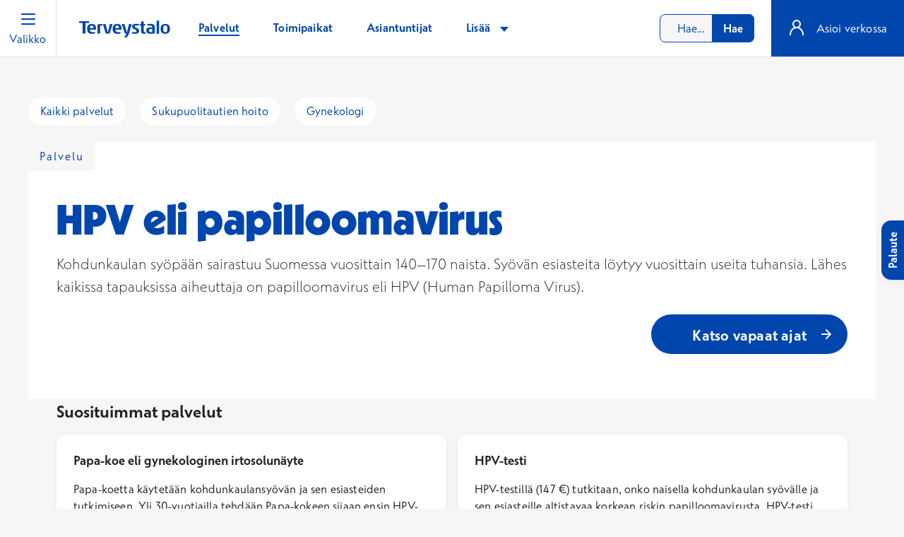

--- FILE ---
content_type: text/html; charset=utf-8
request_url: https://www.terveystalo.com/fi/palvelut/hpv-papilloomavirus
body_size: 17885
content:

<!DOCTYPE html>

<html lang="fi">
<head>
    <meta charset="utf-8" />
    <meta name="viewport" content="width=device-width, initial-scale=1.0" />


<link href="https://www.terveystalo.com/fi/palvelut/hpv-papilloomavirus" rel="canonical" />
        <title>HPV-virus ja siihen liittyv&#xE4;t solumuutokset naisella | Terveystalo</title>
            <meta name="keywords" content="HPV,hpv rokote,papilloomavirus,kohtusy&#xF6;p&#xE4;,hpv virus,hpv testi,papilloomavirus miehell&#xE4;,papilloomavirus oireet,hpv tartunta, papilloomavirus testi,papilloomavirus tarttuminen,human papilloma virus,hpv tarttuminen,hpv viruksen tarttuminen,HPV-testi,kohdunkaulan sy&#xF6;p&#xE4;,hpv-rokote,papillomavirusrokote" />
            <meta name="description" content="HPV-virus on yleisin kohdunkaulan sy&#xF6;v&#xE4;n aiheuttaja. Kun haluat selvitt&#xE4;&#xE4;, onko sinulla mahdollisesti HPV-virus, varaa aika gynekologille." />
            <meta property="og:url" content="https://www.terveystalo.com/fi/palvelut/hpv-papilloomavirus" />
        <meta property="og:title" content="HPV-virus ja siihen liittyv&#xE4;t solumuutokset naisella | Terveystalo" />
        <meta property="og:type" content="website" />
        <meta property="og:locale" content="fi" />
            <meta property="og:description" content="HPV-virus on yleisin kohdunkaulan sy&#xF6;v&#xE4;n aiheuttaja. Kun haluat selvitt&#xE4;&#xE4;, onko sinulla mahdollisesti HPV-virus, varaa aika gynekologille." />
            <meta property="og:image" content="https://www.terveystalo.com/Static/assets/Terveystalo_1200x630.png" />

    
    

    <link rel="icon" href="/favicon.ico" sizes="32x32" />
    <link rel="icon" href="/icon.svg" type="image/svg+xml" />
    <link rel="apple-touch-icon" href="/apple-touch-icon.png" />
    <link rel="manifest" href="/manifest.webmanifest" />

    <meta name="theme-color" content="#F6F6F6" />
    <meta name="apple-itunes-app" content="app-id=438441318" />    

    <meta name="google-site-verification" content="OpH87o5MtSBKP2GM0HV73cHmtjvehQLlv8wf9cx5jVw" />

<!-- Consent Manager -->
<script id="CookieConsent" src="https://policy.app.cookieinformation.com/uc.js" data-culture="FI" data-gcm-version="2.0" nonce="ciffL+IzMMc5JTmZD6u3H1P6mHRYKKl7rWFRlf1+PcI=" type="text/javascript"></script>
<!-- Consent Tag Manager -->

<script src="https://fast.wistia.com/assets/external/E-v1.js" async></script>

<!-- Start VWO Async SmartCode -->
<script type='text/javascript' id='vwoCode' nonce="ciffL+IzMMc5JTmZD6u3H1P6mHRYKKl7rWFRlf1+PcI=">
 window.addEventListener('CookieInformationConsentGiven', function(event) {
        if (CookieInformation.getConsentGivenFor('cookie_cat_functional')) {	
(function () {
window._vwo_code || (function() {
var account_id=505769,
version=2.1,
settings_tolerance=2000,
hide_element='body',
hide_element_style = 'opacity:0 !important;filter:alpha(opacity=0) !important;background:none !important;transition:none !important;',
/* DO NOT EDIT BELOW THIS LINE */
f=false,w=window,d=document,v=d.querySelector('#vwoCode'),cK='_vwo_'+account_id+'_settings',cc={};try{var c=JSON.parse(localStorage.getItem('_vwo_'+account_id+'_config'));cc=c&&typeof c==='object'?c:{}}catch(e){}var stT=cc.stT==='session'?w.sessionStorage:w.localStorage;code={nonce:v&&v.nonce,use_existing_jquery:function(){return typeof use_existing_jquery!=='undefined'?use_existing_jquery:undefined},library_tolerance:function(){return typeof library_tolerance!=='undefined'?library_tolerance:undefined},settings_tolerance:function(){return cc.sT||settings_tolerance},hide_element_style:function(){return'{'+(cc.hES||hide_element_style)+'}'},hide_element:function(){if(performance.getEntriesByName('first-contentful-paint')[0]){return''}return typeof cc.hE==='string'?cc.hE:hide_element},getVersion:function(){return version},finish:function(e){if(!f){f=true;var t=d.getElementById('_vis_opt_path_hides');if(t)t.parentNode.removeChild(t);if(e)(new Image).src='https://dev.visualwebsiteoptimizer.com/ee.gif?a='+account_id+e}},finished:function(){return f},addScript:function(e){var t=d.createElement('script');t.type='text/javascript';if(e.src){t.src=e.src}else{t.text=e.text}v&&t.setAttribute('nonce',v.nonce);d.getElementsByTagName('head')[0].appendChild(t)},load:function(e,t){var n=this.getSettings(),i=d.createElement('script'),r=this;t=t||{};if(n){i.textContent=n;d.getElementsByTagName('head')[0].appendChild(i);if(!w.VWO||VWO.caE){stT.removeItem(cK);r.load(e)}}else{var o=new XMLHttpRequest;o.open('GET',e,true);o.withCredentials=!t.dSC;o.responseType=t.responseType||'text';o.onload=function(){if(t.onloadCb){return t.onloadCb(o,e)}if(o.status===200||o.status===304){_vwo_code.addScript({text:o.responseText})}else{_vwo_code.finish('&e=loading_failure:'+e)}};o.onerror=function(){if(t.onerrorCb){return t.onerrorCb(e)}_vwo_code.finish('&e=loading_failure:'+e)};o.send()}},getSettings:function(){try{var e=stT.getItem(cK);if(!e){return}e=JSON.parse(e);if(Date.now()>e.e){stT.removeItem(cK);return}return e.s}catch(e){return}},init:function(){if(d.URL.indexOf('__vwo_disable__')>-1)return;var e=this.settings_tolerance();w._vwo_settings_timer=setTimeout(function(){_vwo_code.finish();stT.removeItem(cK)},e);var t;if(this.hide_element()!=='body'){t=d.createElement('style');var n=this.hide_element(),i=n?n+this.hide_element_style():'',r=d.getElementsByTagName('head')[0];t.setAttribute('id','_vis_opt_path_hides');v&&t.setAttribute('nonce',v.nonce);t.setAttribute('type','text/css');if(t.styleSheet)t.styleSheet.cssText=i;else t.appendChild(d.createTextNode(i));r.appendChild(t)}else{t=d.getElementsByTagName('head')[0];var i=d.createElement('div');i.style.cssText='z-index: 2147483647 !important;position: fixed !important;left: 0 !important;top: 0 !important;width: 100% !important;height: 100% !important;background: white !important;display: block !important;';i.setAttribute('id','_vis_opt_path_hides');i.classList.add('_vis_hide_layer');t.parentNode.insertBefore(i,t.nextSibling)}var o=window._vis_opt_url||d.URL,s='https://dev.visualwebsiteoptimizer.com/j.php?a='+account_id+'&u='+encodeURIComponent(o)+'&vn='+version;if(w.location.search.indexOf('_vwo_xhr')!==-1){this.addScript({src:s})}else{this.load(s+'&x=true')}}};w._vwo_code=code;code.init();})();

})();
		        }
    }, false);  
</script>
<!-- End VWO Async SmartCode -->

    <link href="/Static/dist/3456.841b52135661a27050c2.css" rel="stylesheet" />
<link href="/Static/dist/landingPage.b2d0ddbda85f055e3a72.css" rel="stylesheet" />
<link href="/Static/dist/servicePage.e425a3fc18e1fa3f7774.css" rel="stylesheet" />
<link href="/Static/dist/cardListBlock.26275e6de1dde4da3f1d.css" rel="stylesheet" />
<link href="/Static/dist/collapsiblePageList.63208fe01eba4966cdb1.css" rel="stylesheet" />
<link href="/Static/dist/9807.60084af13b31cd3dc3a3.css" rel="stylesheet" />
<link href="/Static/dist/5737.1e7252884377a09f5e81.css" rel="stylesheet" />
<link href="/Static/dist/6406.fbaf34b87dd28a99c02f.css" rel="stylesheet" />
<link href="/Static/dist/4488.c00e6495fa01b44a7c0a.css" rel="stylesheet" />
<link href="/Static/dist/964.ad1386d88d96d14e65e6.css" rel="stylesheet" />
<link href="/Static/dist/5830.93f0eb71d9c719867176.css" rel="stylesheet" />
<link href="/Static/dist/6687.b4d7259887cc2aec735a.css" rel="stylesheet" />
<link href="/Static/dist/1749.1856053e59525e449021.css" rel="stylesheet" />
<link href="/Static/dist/4048.97612a72b7eee5bdc76c.css" rel="stylesheet" />
<link href="/Static/dist/3773.b0310e93353989c92eea.css" rel="stylesheet" />
<link href="/Static/dist/servicePrices.174a203c824790453fc0.css" rel="stylesheet" />
<link href="/Static/dist/1040.1736d6e53eab038e0ed0.css" rel="stylesheet" />
<link href="/Static/dist/3550.66b97524ac6e4558791f.css" rel="stylesheet" />
<link href="/Static/dist/6857.271bb9ac31142539ebd7.css" rel="stylesheet" />
<link href="/Static/dist/9819.fa5ed698f4c9c53ed6d2.css" rel="stylesheet" />
<link href="/Static/dist/8347.f69fb415d979a1e77b6d.css" rel="stylesheet" />
<link href="/Static/dist/8997.02afbeca3b9b91d63fc4.css" rel="stylesheet" />
<script defer="defer" nonce="ciffL&#x2B;IzMMc5JTmZD6u3H1P6mHRYKKl7rWFRlf1&#x2B;PcI=" src="/Static/dist/landingPage.b2d0ddbda85f055e3a72.js"></script>
<script defer="defer" nonce="ciffL&#x2B;IzMMc5JTmZD6u3H1P6mHRYKKl7rWFRlf1&#x2B;PcI=" src="/Static/dist/servicePage.e425a3fc18e1fa3f7774.js"></script>
<script defer="defer" nonce="ciffL&#x2B;IzMMc5JTmZD6u3H1P6mHRYKKl7rWFRlf1&#x2B;PcI=" src="/Static/dist/cardListBlock.26275e6de1dde4da3f1d.js"></script>
<script defer="defer" nonce="ciffL&#x2B;IzMMc5JTmZD6u3H1P6mHRYKKl7rWFRlf1&#x2B;PcI=" src="/Static/dist/1913.3bf8e8d4d3dc26e62dd8.js"></script>
<script defer="defer" nonce="ciffL&#x2B;IzMMc5JTmZD6u3H1P6mHRYKKl7rWFRlf1&#x2B;PcI=" src="/Static/dist/collapsiblePageList.63208fe01eba4966cdb1.js"></script>
<script defer="defer" nonce="ciffL&#x2B;IzMMc5JTmZD6u3H1P6mHRYKKl7rWFRlf1&#x2B;PcI=" src="/Static/dist/2735.2e7d7731937454e7a755.js"></script>
<script defer="defer" nonce="ciffL&#x2B;IzMMc5JTmZD6u3H1P6mHRYKKl7rWFRlf1&#x2B;PcI=" src="/Static/dist/1569.1751d77802253d7fbc0e.js"></script>
<script defer="defer" nonce="ciffL&#x2B;IzMMc5JTmZD6u3H1P6mHRYKKl7rWFRlf1&#x2B;PcI=" src="/Static/dist/9140.bee69594df224d40ce71.js"></script>
<script defer="defer" nonce="ciffL&#x2B;IzMMc5JTmZD6u3H1P6mHRYKKl7rWFRlf1&#x2B;PcI=" src="/Static/dist/6243.b7ea09c1b70126276d4f.js"></script>
<script defer="defer" nonce="ciffL&#x2B;IzMMc5JTmZD6u3H1P6mHRYKKl7rWFRlf1&#x2B;PcI=" src="/Static/dist/9807.60084af13b31cd3dc3a3.js"></script>
<script defer="defer" nonce="ciffL&#x2B;IzMMc5JTmZD6u3H1P6mHRYKKl7rWFRlf1&#x2B;PcI=" src="/Static/dist/5737.1e7252884377a09f5e81.js"></script>
<script defer="defer" nonce="ciffL&#x2B;IzMMc5JTmZD6u3H1P6mHRYKKl7rWFRlf1&#x2B;PcI=" src="/Static/dist/6406.fbaf34b87dd28a99c02f.js"></script>
<script defer="defer" nonce="ciffL&#x2B;IzMMc5JTmZD6u3H1P6mHRYKKl7rWFRlf1&#x2B;PcI=" src="/Static/dist/8105.467d71e08c8e4293db16.js"></script>
<script defer="defer" nonce="ciffL&#x2B;IzMMc5JTmZD6u3H1P6mHRYKKl7rWFRlf1&#x2B;PcI=" src="/Static/dist/4488.c00e6495fa01b44a7c0a.js"></script>
<script defer="defer" nonce="ciffL&#x2B;IzMMc5JTmZD6u3H1P6mHRYKKl7rWFRlf1&#x2B;PcI=" src="/Static/dist/964.ad1386d88d96d14e65e6.js"></script>
<script defer="defer" nonce="ciffL&#x2B;IzMMc5JTmZD6u3H1P6mHRYKKl7rWFRlf1&#x2B;PcI=" src="/Static/dist/9556.c9b16171a3d638f081a9.js"></script>
<script defer="defer" nonce="ciffL&#x2B;IzMMc5JTmZD6u3H1P6mHRYKKl7rWFRlf1&#x2B;PcI=" src="/Static/dist/5830.93f0eb71d9c719867176.js"></script>
<script defer="defer" nonce="ciffL&#x2B;IzMMc5JTmZD6u3H1P6mHRYKKl7rWFRlf1&#x2B;PcI=" src="/Static/dist/7207.aa07cc763e7e991b7bcd.js"></script>
<script defer="defer" nonce="ciffL&#x2B;IzMMc5JTmZD6u3H1P6mHRYKKl7rWFRlf1&#x2B;PcI=" src="/Static/dist/6687.b4d7259887cc2aec735a.js"></script>
<script defer="defer" nonce="ciffL&#x2B;IzMMc5JTmZD6u3H1P6mHRYKKl7rWFRlf1&#x2B;PcI=" src="/Static/dist/2261.9187369023fef5bc0d4e.js"></script>
<script defer="defer" nonce="ciffL&#x2B;IzMMc5JTmZD6u3H1P6mHRYKKl7rWFRlf1&#x2B;PcI=" src="/Static/dist/1749.1856053e59525e449021.js"></script>
<script defer="defer" nonce="ciffL&#x2B;IzMMc5JTmZD6u3H1P6mHRYKKl7rWFRlf1&#x2B;PcI=" src="/Static/dist/4048.97612a72b7eee5bdc76c.js"></script>
<script defer="defer" nonce="ciffL&#x2B;IzMMc5JTmZD6u3H1P6mHRYKKl7rWFRlf1&#x2B;PcI=" src="/Static/dist/3773.b0310e93353989c92eea.js"></script>
<script defer="defer" nonce="ciffL&#x2B;IzMMc5JTmZD6u3H1P6mHRYKKl7rWFRlf1&#x2B;PcI=" src="/Static/dist/4233.f4ccb0ba9a72b1931955.js"></script>
<script defer="defer" nonce="ciffL&#x2B;IzMMc5JTmZD6u3H1P6mHRYKKl7rWFRlf1&#x2B;PcI=" src="/Static/dist/8760.477f768b76a3d1184388.js"></script>
<script defer="defer" nonce="ciffL&#x2B;IzMMc5JTmZD6u3H1P6mHRYKKl7rWFRlf1&#x2B;PcI=" src="/Static/dist/820.e83c9cadce92fb89e620.js"></script>
<script defer="defer" nonce="ciffL&#x2B;IzMMc5JTmZD6u3H1P6mHRYKKl7rWFRlf1&#x2B;PcI=" src="/Static/dist/servicePrices.174a203c824790453fc0.js"></script>
<script defer="defer" nonce="ciffL&#x2B;IzMMc5JTmZD6u3H1P6mHRYKKl7rWFRlf1&#x2B;PcI=" src="/Static/dist/9834.f85f8a0f6996dece22e9.js"></script>
<script defer="defer" nonce="ciffL&#x2B;IzMMc5JTmZD6u3H1P6mHRYKKl7rWFRlf1&#x2B;PcI=" src="/Static/dist/4709.080ad5dffec7c6333a5f.js"></script>
<script defer="defer" nonce="ciffL&#x2B;IzMMc5JTmZD6u3H1P6mHRYKKl7rWFRlf1&#x2B;PcI=" src="/Static/dist/1040.1736d6e53eab038e0ed0.js"></script>
<script defer="defer" nonce="ciffL&#x2B;IzMMc5JTmZD6u3H1P6mHRYKKl7rWFRlf1&#x2B;PcI=" src="/Static/dist/6795.6944ad5c1642978be8b0.js"></script>
<script defer="defer" nonce="ciffL&#x2B;IzMMc5JTmZD6u3H1P6mHRYKKl7rWFRlf1&#x2B;PcI=" src="/Static/dist/6016.97d8ba085ed08aba6c3f.js"></script>
<script defer="defer" nonce="ciffL&#x2B;IzMMc5JTmZD6u3H1P6mHRYKKl7rWFRlf1&#x2B;PcI=" src="/Static/dist/3550.66b97524ac6e4558791f.js"></script>
<script defer="defer" nonce="ciffL&#x2B;IzMMc5JTmZD6u3H1P6mHRYKKl7rWFRlf1&#x2B;PcI=" src="/Static/dist/specialistListBlock.205e3332ffdd9c35a357.js"></script>
<script defer="defer" nonce="ciffL&#x2B;IzMMc5JTmZD6u3H1P6mHRYKKl7rWFRlf1&#x2B;PcI=" src="/Static/dist/8474.eb1bdac5fdda6963357b.js"></script>
<script defer="defer" nonce="ciffL&#x2B;IzMMc5JTmZD6u3H1P6mHRYKKl7rWFRlf1&#x2B;PcI=" src="/Static/dist/4642.666b25405e83426f85b7.js"></script>
<script defer="defer" nonce="ciffL&#x2B;IzMMc5JTmZD6u3H1P6mHRYKKl7rWFRlf1&#x2B;PcI=" src="/Static/dist/6857.271bb9ac31142539ebd7.js"></script>
<script defer="defer" nonce="ciffL&#x2B;IzMMc5JTmZD6u3H1P6mHRYKKl7rWFRlf1&#x2B;PcI=" src="/Static/dist/9819.fa5ed698f4c9c53ed6d2.js"></script>
<script defer="defer" nonce="ciffL&#x2B;IzMMc5JTmZD6u3H1P6mHRYKKl7rWFRlf1&#x2B;PcI=" src="/Static/dist/1376.e1252f5e1c230852a6cf.js"></script>
<script defer="defer" nonce="ciffL&#x2B;IzMMc5JTmZD6u3H1P6mHRYKKl7rWFRlf1&#x2B;PcI=" src="/Static/dist/3257.91732ee2bf7705d0d04f.js"></script>
<script defer="defer" nonce="ciffL&#x2B;IzMMc5JTmZD6u3H1P6mHRYKKl7rWFRlf1&#x2B;PcI=" src="/Static/dist/7050.37e0e4c8afaf27a76151.js"></script>
<script defer="defer" nonce="ciffL&#x2B;IzMMc5JTmZD6u3H1P6mHRYKKl7rWFRlf1&#x2B;PcI=" src="/Static/dist/8347.f69fb415d979a1e77b6d.js"></script>
<script defer="defer" nonce="ciffL&#x2B;IzMMc5JTmZD6u3H1P6mHRYKKl7rWFRlf1&#x2B;PcI=" src="/Static/dist/8997.02afbeca3b9b91d63fc4.js"></script>
<script defer="defer" nonce="ciffL&#x2B;IzMMc5JTmZD6u3H1P6mHRYKKl7rWFRlf1&#x2B;PcI=" src="/Static/dist/6752.b66224bb156f92fb5764.js"></script>
<script defer="defer" nonce="ciffL&#x2B;IzMMc5JTmZD6u3H1P6mHRYKKl7rWFRlf1&#x2B;PcI=" src="/Static/dist/layoutLazy.636fb27f289cb7f7eb96.js"></script>


        <script type="application/ld&#x2B;json">
            {
  "@context": "https://schema.org",
  "@type": "MedicalWebPage",
  "mainEntityOfPage": {
    "@type": "WebPage",
    "@id": "https://www.terveystalo.com/fi/palvelut/hpv-papilloomavirus"
  },
  "author": {
    "@type": "Organization",
    "name": "Terveystalo Oyj",
    "url": "https://www.terveystalo.com/"
  },
  "image": "",
  "headline": "HPV-virus ja siihen liittyvät solumuutokset naisella",
  "description": "Kohdunkaulan syöpään sairastuu Suomessa vuosittain 140–170 naista. Syövän esiasteita löytyy vuosittain useita tuhansia. Lähes kaikissa tapauksissa aiheuttaja on papilloomavirus eli HPV (Human Papilloma Virus).",
  "datePublished": "2020-05-08",
  "dateModified": "2020-05-08",
  "audience": {
    "@type": "MedicalAudience",
    "audienceType": "Patient"
  },
  "publisher": {
    "@type": "MedicalOrganization",
    "name": "Terveystalo",
    "url": "https://www.terveystalo.com"
  }
}
        </script>
</head>

<body class="ServicePage claudebot claudebot1">
    <div id="popup-container"></div>
    <script nonce="ciffL+IzMMc5JTmZD6u3H1P6mHRYKKl7rWFRlf1+PcI=">
(function(window, document, dataLayerName, id) {
window[dataLayerName]=window[dataLayerName]||[],window[dataLayerName].push({start:(new Date).getTime(),event:"stg.start"});var scripts=document.getElementsByTagName('script')[0],tags=document.createElement('script');
function stgCreateCookie(a,b,c){var d="";if(c){var e=new Date;e.setTime(e.getTime()+24*c*60*60*1e3),d="; expires="+e.toUTCString()}document.cookie=a+"="+b+d+"; path=/"}
var isStgDebug=(window.location.href.match("stg_debug")||document.cookie.match("stg_debug"))&&!window.location.href.match("stg_disable_debug");stgCreateCookie("stg_debug",isStgDebug?1:"",isStgDebug?14:-1);
var qP=[];dataLayerName!=="dataLayer"&&qP.push("data_layer_name="+dataLayerName),isStgDebug&&qP.push("stg_debug");var qPString=qP.length>0?("?"+qP.join("&")):"";
tags.async=!0,tags.src="//piwik.api.terveystalo.com/"+id+".js"+qPString,scripts.parentNode.insertBefore(tags,scripts);
!function(a,n,i){a[n]=a[n]||{};for(var c=0;c<i.length;c++)!function(i){a[n][i]=a[n][i]||{},a[n][i].api=a[n][i].api||function(){var a=[].slice.call(arguments,0);"string"==typeof a[0]&&window[dataLayerName].push({event:n+"."+i+":"+a[0],parameters:[].slice.call(arguments,1)})}}(i[c])}(window,"ppms",["tm","cm"]);
})(window, document, '_mtm', '55d0d13b-2be3-45a8-8dea-5e8e352b7372');
</script> 
    
<header id="sticky-header">
    <div class="skip-to-content p-16">
    <a class="btn btn--secondary font-weight-normal font-size-regular line-height-regular py-4 px-16" href="#main">Siirry suoraan sis&#xE4;lt&#xF6;&#xF6;n</a>
</div>
        


<div id="sites-navigation" class="sites-navigation bg-zodiac-04 border-bottom d-none d-xl-flex">
    <nav id="sites-desktop" aria-label="Sivustot" class="flex-grow-1">
        <ul class="list-reset d-flex align-items-center">
	    <li>
	        <a href="https://www.terveystalo.com/fi" class="sites-navigation-link d-block px-24 bg-white">
	            Henkil&#xF6;asiakkaat
	        </a>
	    </li>
	    <li>
	        <a href="https://www.terveystalo.com/fi/tyoterveys" class="sites-navigation-link d-block px-24">
	            Ty&#xF6;terveys yrityksille
	        </a>
	    </li>
	    <li>
	        <a href="https://www.terveystalo.com/fi/julkiset-palvelut" class="sites-navigation-link d-block px-24">
	            Julkiset palvelut
	        </a>
	    </li>
	    <li>
	        <a href="https://www.terveystalo.com/fi/avoimet-tyopaikat" class="sites-navigation-link d-block px-24">
	            T&#xF6;ihin Terveystaloon
	        </a>
	    </li>
	    <li>
	        <a href="https://www.terveystalo.com/fi/yhtio" class="sites-navigation-link d-block px-24">
	            Yhti&#xF6;
	        </a>
	    </li>
        </ul>
    </nav>
	<nav id="languages-desktop" aria-label="Kielivalikko" class="flex-grow-0 list-reset px-24">
		<ul class="list-reset d-flex align-items-center">
					<li class="d-inline-block">
				<a href="https://www.terveystalo.com/fi/palvelut/hpv-papilloomavirus" class="sites-language-link d-block text-underline px-8" aria-label="Valittu kieli: suomi" disabled>FI</a>
	    </li>

					<li class="d-inline-block">
				<a href="https://www.terveystalo.com/sv/palvelut/hpv-virus-ja-kohdunkaulan-solumuutos" class="sites-language-link d-block px-8" aria-label="svenska">SE</a>
	    </li>

					<li class="d-inline-block">
				<a href="https://www.terveystalo.com/en/palvelut/hpv-virus-ja-kohdunkaulan-solumuutos" class="sites-language-link d-block px-8" aria-label="English">EN</a>
	    </li>

        </ul>
    </nav>
</div>

    <div class="header d-flex align-items-center position-relative">
        <button id="navigation-left-opener"
                class="menubutton menubutton--left d-inline-block px-8 p-md-0 text-center"
                aria-expanded="false"
                aria-controls="navigation-left">
            <svg class="menubutton__icon" width="24" height="24" viewBox="0 0 24 24" fill="none" xmlns="http://www.w3.org/2000/svg">
                <path fill-rule="evenodd" clip-rule="evenodd" d="M2 5C2 4.44772 2.44772 4 3 4H21C21.5523 4 22 4.44772 22 5C22 5.55228 21.5523 6 21 6H3C2.44772 6 2 5.55228 2 5ZM2 19C2 18.4477 2.44772 18 3 18H21C21.5523 18 22 18.4477 22 19C22 19.5523 21.5523 20 21 20H3C2.44772 20 2 19.5523 2 19ZM3 11C2.44772 11 2 11.4477 2 12C2 12.5523 2.44772 13 3 13H21C21.5523 13 22 12.5523 22 12C22 11.4477 21.5523 11 21 11H3Z" fill="#0046AD" />
            </svg>
            <span class="menubutton__text menubutton__text--left d-block text-matisse">Valikko</span>
        </button>
        <a id="header-logo" class="header-logo ml-16 ml-md-24 ml-lg-32 mr-8 mr-md-0" href="https://www.terveystalo.com/fi" title="Etusivu" >
            <img class="header-logo__image" src="/Static/assets/Terveystalo_RGB_2021.svg" alt="Terveystalo Etusivu" width="129" />
        </a>

        

<nav id="menu-desktop" class="menu-desktop d-none d-lg-block flex-grow-1" aria-label="Pikavalikko">
        <ul id="menu-desktop-list" class="menu-desktop-list list-reset d-flex flex-wrap">
                <li id="menu-desktop-item-7" class="menu-desktop__item d-block position-relative py-24" data-pageid="7">
                    <div class="pl-32 rounded-xxl">
                        <a id="desktopmenu-link-7"
                           class="menu-desktop__link d-inline-block body-m px-8 py-4  menu-desktop__link--active"
                           href="https://www.terveystalo.com/fi/palvelut"  aria-current=true >
                            <span>Palvelut</span>
                        </a>
                    </div>
                </li>
                <li id="menu-desktop-item-9" class="menu-desktop__item d-block position-relative py-24" data-pageid="9">
                    <div class="pl-32 rounded-xxl">
                        <a id="desktopmenu-link-9"
                           class="menu-desktop__link d-inline-block body-m px-8 py-4"
                           href="https://www.terveystalo.com/fi/toimipaikat"  >
                            <span>Toimipaikat</span>
                        </a>
                    </div>
                </li>
                <li id="menu-desktop-item-8" class="menu-desktop__item d-block position-relative py-24" data-pageid="8">
                    <div class="pl-32 rounded-xxl">
                        <a id="desktopmenu-link-8"
                           class="menu-desktop__link d-inline-block body-m px-8 py-4"
                           href="https://www.terveystalo.com/fi/asiantuntijat"  >
                            <span>Asiantuntijat</span>
                        </a>
                    </div>
                </li>
                <li id="menu-desktop-item-20588" class="menu-desktop__item d-block position-relative py-24" data-pageid="20588">
                    <div class="pl-32 rounded-xxl">
                        <a id="desktopmenu-link-20588"
                           class="menu-desktop__link d-inline-block body-m px-8 py-4"
                           href="https://www.terveystalo.com/fi/asiakaspalvelu"  >
                            <span>Asiakaspalvelu ja asiointi</span>
                        </a>
                    </div>
                </li>
                <li id="menu-desktop-item-28619" class="menu-desktop__item d-block position-relative py-24 has-submenu" data-pageid="28619">
                    <div class="pl-32 rounded-xxl">
                        <a id="desktopmenu-link-28619"
                           class="menu-desktop__link d-inline-block body-m px-8 py-4"
                           href="https://www.terveystalo.com/fi/artikkelit"  aria-expanded=false>
                            <span>Tietoa terveydest&#xE4;</span>
                        </a>
                                <button class="menu-desktop__link-icon"
                                        aria-expanded="false"
                                        aria-controls="desktopmenu-submenu-28619"
                                        aria-label="Tietoa terveydest&#xE4; Alavalikko">
                                    <span class="icon icon-expand-matisse"></span>
                                </button>
                    </div>
                            <ul class="menu-desktop-dropdown list-reset"
                                id="desktopmenu-submenu-28619">
                                        <li>            <a class="navigation-menu-link d-block align-items-center py-16 pl-24" href="https://www.terveystalo.com/fi/artikkelit"  data-pageid="28619">
                Artikkelit ja terveysvinkit
            </a>
</li>
                                        <li>            <a class="navigation-menu-link d-block align-items-center py-16 pl-24" href="https://www.terveystalo.com/fi/tietopaketit"  data-pageid="20587">
                Tietopaketit
            </a>
</li>
                                        <li>            <a class="navigation-menu-link d-block align-items-center py-16 pl-24" href="https://www.terveystalo.com/fi/webinaarit-ja-tapahtumat"  data-pageid="24056">
                Webinaarit ja tapahtumat
            </a>
</li>
                            </ul>
                </li>
            <li id="menu-desktop-item-more" class="menu-desktop__item menu-desktop__item--more d-none position-relative py-24 has-submenu">
                <button id="desktopmenu-showmore-btn"
                        class="menu-desktop__link menu-desktop__link--more body-m d-block ml-32 px-8"
                        type="button"
                        aria-expanded="false"
                        aria-controls="desktopmenu-showmore-menu">
                    Lisää
                    <span class="menu-desktop__link-icon icon icon-expand-matisse ml-4"
                          aria-hidden="true"></span>
                </button>
                <ul id="desktopmenu-showmore-menu"
                    class="menu-desktop-dropdown list-reset">
                            <li>            <a class="more-menu__item navigation-menu-link d-block align-items-center py-16 pl-24" href="https://www.terveystalo.com/fi/palvelut"  data-pageid="7">
                Palvelut
            </a>
</li>
                            <li>            <a class="more-menu__item navigation-menu-link d-block align-items-center py-16 pl-24" href="https://www.terveystalo.com/fi/toimipaikat"  data-pageid="9">
                Toimipaikat
            </a>
</li>
                            <li>            <a class="more-menu__item navigation-menu-link d-block align-items-center py-16 pl-24" href="https://www.terveystalo.com/fi/asiantuntijat"  data-pageid="8">
                Asiantuntijat
            </a>
</li>
                            <li>            <a class="more-menu__item navigation-menu-link d-block align-items-center py-16 pl-24" href="https://www.terveystalo.com/fi/asiakaspalvelu"  data-pageid="20588">
                Asiakaspalvelu ja asiointi
            </a>
</li>
                            <li>            <div class="more-menu__item d-block" data-pageid="28619">
                <div class="navigation-menu-item navigation-menu-item--submenu d-flex position-relative">
                    <a id="topsubmenu-link-28619"
                       href="https://www.terveystalo.com/fi/artikkelit"
                       class="navigation-menu-item__link navigation-menu-item__link--submenu d-block flex-grow-1 py-16 pl-24 pr-24">
                        Tietoa terveydest&#xE4;
                    </a>
                    <button class="navigation-menu-toggler d-block p-16"
                            type="button"
                            aria-expanded="false"
                            aria-controls="topsubmenu-28619"
                            aria-label="Tietoa terveydest&#xE4; Alavalikko">
                        <span class="navigation-menu-toggler__icon icon navigation-menu-toggler__icon--open mt-0" aria-hidden="true"></span>
                        <span class="navigation-menu-toggler__icon icon navigation-menu-toggler__icon--close mt-0" aria-hidden="true"></span>
                    </button>
                </div>

                <div class="navigation-menu__container navigation-menu__container__submenu"
                     aria-hidden="true"
                     role="region"
                     aria-labelledby="topsubmenu-link-28619"
                     id="topsubmenu-28619">
                    <ul class="list-reset">
                            <li class="submenu">
                                            <a class="more-menu__item navigation-menu-link d-block align-items-center py-16 pl-40" href="https://www.terveystalo.com/fi/artikkelit"  data-pageid="28619">
                Artikkelit ja terveysvinkit
            </a>

                            </li>
                            <li class="submenu">
                                            <a class="more-menu__item navigation-menu-link d-block align-items-center py-16 pl-40" href="https://www.terveystalo.com/fi/tietopaketit"  data-pageid="20587">
                Tietopaketit
            </a>

                            </li>
                            <li class="submenu">
                                            <a class="more-menu__item navigation-menu-link d-block align-items-center py-16 pl-40" href="https://www.terveystalo.com/fi/webinaarit-ja-tapahtumat"  data-pageid="24056">
                Webinaarit ja tapahtumat
            </a>

                            </li>
                    </ul>
                </div>
            </div>
</li>
                </ul>
            </li>
        </ul>
</nav>


            <div id="header-search-global"
                 class="header-search flex-grow-1 flex-lg-grow-0 text-right my-0 mr-16 mr-md-24 ml-auto"
                 data-component="searchGlobal"
                 data-searchpage="https://www.terveystalo.com/fi/haku"
                 data-placeholder="Hae..."
                 data-arialabel="Hae sivustolta"
                 data-noresults="Ei hakutuloksia"
                 data-popularsearches='[{"Id":"63043","Name":"Laboratoriopaketit \u221230 %","LinkUrl":"https://verkkokauppa.terveystalo.com/pages/labrakampanja","Type":"LandingPage"},{"Id":"31036","Name":"Hinnasto","LinkUrl":"https://www.terveystalo.com/fi/asiakaspalvelu/hinnasto","Type":"PricesPage"},{"Id":"355","Name":"Ty\u00F6terveysl\u00E4\u00E4k\u00E4ri","LinkUrl":"https://www.terveystalo.com/fi/palvelut/tyoterveyslaakari","Type":"ServicePage"},{"Id":"28316","Name":"Et\u00E4vastaanotto ja l\u00E4\u00E4k\u00E4ri-chat","LinkUrl":"https://www.terveystalo.com/fi/asiakaspalvelu/etavastaanotto-ja-laakari-chat","Type":"LandingPage"}]'
                 data-mostrelevanttitle="Osuvimmat hakutulokset"
                 data-showallresultsinthecategory="N&#xE4;yt&#xE4; kaikki kategorian hakutulokset"
                 data-resultsincategories="Tulokset kategorioissa">
            </div>
        <button id="navigation-right-opener"
                aria-label="Valikko"
                aria-expanded="false"
                aria-controls="navigation-right"
                class="menubutton menubutton--right bg-matisse d-inline-block d-md-flex align-items-center text-center ml-auto px-16 py-16 px-md-24">
            <span class="menubutton__icon icon icon-profile-white mr-md-16" aria-hidden="true"></span>
            <span class="menubutton__text menubutton__text--right d-none d-md-block text-white">Asioi verkossa</span>
        </button>
    </div>
</header>




<div id="navigation-overlay-left" class="navigation-overlay"></div>

<nav id="navigation-left" class="navigation navigation--left navigation--offset-top bg-zodiac-04" 
    aria-label="Päävalikko"
    role="region">
    <div class="header header--navigation d-flex align-items-center">
        <button id="navigation-left-closer" 
            class="menubutton menubutton--close menubutton--close-left d-inline-block px-16 p-md-0 text-center" 
            aria-expanded="true"
            aria-label="Valikko"
            aria-controls="navigation-left">
            <svg class="menubutton__icon menubutton__icon--close" width="24" height="24" viewBox="0 0 24 24" fill="none" xmlns="http://www.w3.org/2000/svg" aria-hidden="true">
                <path d="M3 21L21 3" stroke="#0046AD" stroke-width="2" stroke-linecap="round" />
                <path d="M3 3L21 21" stroke="#0046AD" stroke-width="2" stroke-linecap="round" />
            </svg>
            <span id="menubutton-button-close" class="menubutton__text menubutton__text--left d-block text-matisse">Sulje</span>
        </button>
        <a class="header-logo ml-16 ml-md-24 ml-lg-32 mr-8 mr-md-0" href="https://www.terveystalo.com/fi" title="Etusivu">
            <img class="header-logo__image" src="/Static/assets/Terveystalo_RGB_2021.svg" alt="Terveystalo Etusivu" width="129" />
        </a>
    </div>
        <a id="navigation-booking-link" class="navigation-link navigation-menu-link navigation-link--external d-flex align-items-top justify-content-between py-32 pl-24 pr-16 subtitle-s border-bottom-0" href="https://ajanvaraus.terveystalo.com/fi/">
            <span class="d-block">
                <span class="d-block">Varaa aika</span>
                    <span class="d-block body-m font-weight-normal text-black">Yksityisasiakas, ty&#xF6;terveysasiakas, vakuutus</span>
            </span>
            <span class="navigation-link__icon icon icon-arrow-right-matisse mt-0 ml-8" aria-hidden="true"></span>
        </a>
    <div class="navigation-container">
            <div class="navigation-menu">
                <div class="navigation-menu-item border-top d-flex position-relative">
                    <a id="navigation-private-customer-link"
                    href="https://www.terveystalo.com/fi" 
                    class="navigation-menu-item__link subtitle-s d-block flex-grow-1 py-16 px-24">
                        Henkil&#xF6;asiakkaat
                    </a>
                    <button id="navigation-toggler-private-customer"
                        class="navigation-menu-toggler navigation-menu-toggler--white d-block p-16"
                        aria-controls="submenu-private-customer"
                        aria-expanded="true"
                        aria-label="Henkil&#xF6;asiakkaat Valikko">
                        <span class="navigation-menu-toggler__icon icon navigation-menu-toggler__icon--open mt-0" aria-hidden="true"></span>
                        <span class="navigation-menu-toggler__icon icon navigation-menu-toggler__icon--close mt-0" aria-hidden="true"></span>
                    </button>
                </div>
                <div id="submenu-private-customer"
                    class="navigation-menu__container position-relative"
                    role="region"
                    aria-labelledby="navigation-private-customer-link">
                    <ul class="list-reset">
                            <li>
                                	        <a class="navigation-menu-link d-flex align-items-start py-16 pl-24" href="https://www.terveystalo.com/fi/palvelut" >
	                <span class="icon icon-doctor-matisse mt-0 mr-16" aria-hidden="true"></span>
	            Palvelut
	        </a>

                            </li>
                            <li>
                                	        <a class="navigation-menu-link d-flex align-items-start py-16 pl-24" href="https://www.terveystalo.com/fi/toimipaikat" >
	                <span class="icon icon-map-pin-matisse mt-0 mr-16" aria-hidden="true"></span>
	            Toimipaikat
	        </a>

                            </li>
                            <li>
                                	        <a class="navigation-menu-link d-flex align-items-start py-16 pl-24" href="https://www.terveystalo.com/fi/asiantuntijat" >
	                <span class="icon icon-experts-matisse mt-0 mr-16" aria-hidden="true"></span>
	            Asiantuntijat
	        </a>

                            </li>
                            <li>
                                	        <a class="navigation-menu-link d-flex align-items-start py-16 pl-24" href="https://www.terveystalo.com/fi/asiakaspalvelu" >
	                <span class="icon icon-stroke-matisse mt-0 mr-16" aria-hidden="true"></span>
	            Asiakaspalvelu ja asiointi
	        </a>

                            </li>
                            <li>
                                	        <div class="navigation-menu-item navigation-menu-item--submenu d-flex position-relative">
                <a id="submenu-link-28619"
                    href="https://www.terveystalo.com/fi/artikkelit" 
                    class="navigation-menu-item__link navigation-menu-item__link--submenu d-block flex-grow-1 py-16 pl-0 pr-24">
	                    <span class="icon icon-terms-matisse ml-24 mr-16" aria-hidden="true"></span>
	                Tietoa terveydest&#xE4;
	            </a>
                <button id="28619"
                    aria-controls="submenu-28619"
                    aria-expanded="false"
                    class="navigation-menu-toggler d-block p-16" 
                    aria-label="Tietoa terveydest&#xE4; Valikko">
	                <span class="navigation-menu-toggler__icon icon navigation-menu-toggler__icon--open mt-0" aria-hidden="true"></span>
	                <span class="navigation-menu-toggler__icon icon navigation-menu-toggler__icon--close mt-0" aria-hidden="true"></span>
	            </button>
	        </div>
	        <div id="submenu-28619"
                role="region"
                aria-hidden="true"
                aria-labelledby="submenu-link-28619"
                class="navigation-menu__container navigation-menu__container__submenu">
	            <ul class="list-reset">
	                    <li class="submenu">
	                        	        <a class="navigation-menu-link d-flex align-items-start py-16 pl-80" href="https://www.terveystalo.com/fi/artikkelit" >
	            Artikkelit ja terveysvinkit
	        </a>

	                    </li>
	                    <li class="submenu">
	                        	        <a class="navigation-menu-link d-flex align-items-start py-16 pl-80" href="https://www.terveystalo.com/fi/tietopaketit" >
	            Tietopaketit
	        </a>

	                    </li>
	                    <li class="submenu">
	                        	        <a class="navigation-menu-link d-flex align-items-start py-16 pl-80" href="https://www.terveystalo.com/fi/webinaarit-ja-tapahtumat" >
	            Webinaarit ja tapahtumat
	        </a>

	                    </li>
	            </ul>
	        </div>

                            </li>
                    </ul>
                </div>
            </div>
                <div class="navigation-menu">
                    <div class="navigation-menu-item border-top d-flex position-relative">
                        <a id="submenu-link-23654"
                            href="https://www.terveystalo.com/fi/tyoterveys" 
                            class="navigation-menu-item__link subtitle-s d-block flex-grow-1 py-16 px-24">
                                Ty&#xF6;nantajat
                        </a>
                        <button id="23654"
                            class="navigation-menu-toggler navigation-menu-toggler--white d-block p-16" 
                            aria-controls="submenu-23654"
                            aria-expanded="false"
                            aria-label="Ty&#xF6;nantajat Valikko">
                            <span class="navigation-menu-toggler__icon icon navigation-menu-toggler__icon--open mt-0" aria-hidden="true"></span>
                            <span class="navigation-menu-toggler__icon icon navigation-menu-toggler__icon--close mt-0" aria-hidden="true"></span>
                        </button>
                    </div>
                    <div id="submenu-23654" 
                        class="navigation-menu__container position-relative"
                        role="region"
                        aria-hidden="true"
                        aria-labelledby="submenu-link-23654">
                        <ul class="list-reset">
                                    <li>
                                        	        <a class="navigation-menu-link d-flex align-items-start py-16 pl-24" href="https://www.terveystalo.com/fi/tyoterveys/tule-asiakkaaksi" >
	            Tule yritysasiakkaaksi
	        </a>

                                    </li>
                                    <li>
                                        	        <div class="navigation-menu-item navigation-menu-item--submenu d-flex position-relative">
                <a id="submenu-link-24865"
                    href="https://www.terveystalo.com/fi/tyoterveys/tyokykyjohtaminen" 
                    class="navigation-menu-item__link navigation-menu-item__link--submenu d-block flex-grow-1 py-16 pl-24 pr-24">
	                Ty&#xF6;kykyjohtaminen
	            </a>
                <button id="24865"
                    aria-controls="submenu-24865"
                    aria-expanded="false"
                    class="navigation-menu-toggler d-block p-16" 
                    aria-label="Ty&#xF6;kykyjohtaminen Valikko">
	                <span class="navigation-menu-toggler__icon icon navigation-menu-toggler__icon--open mt-0" aria-hidden="true"></span>
	                <span class="navigation-menu-toggler__icon icon navigation-menu-toggler__icon--close mt-0" aria-hidden="true"></span>
	            </button>
	        </div>
	        <div id="submenu-24865"
                role="region"
                aria-hidden="true"
                aria-labelledby="submenu-link-24865"
                class="navigation-menu__container navigation-menu__container__submenu">
	            <ul class="list-reset">
	                    <li class="submenu">
	                        	        <a class="navigation-menu-link d-flex align-items-start py-16 pl-40" href="https://www.terveystalo.com/fi/tyoterveys/tyokykyjohtaminen/mielen-hyvinvointi" >
	            Mielen hyvinvointi
	        </a>

	                    </li>
	                    <li class="submenu">
	                        	        <a class="navigation-menu-link d-flex align-items-start py-16 pl-40" href="https://www.terveystalo.com/fi/tyoterveys/tyokykyjohtaminen/fyysinen-tyokyky" >
	            Fyysinen ty&#xF6;kyky
	        </a>

	                    </li>
	                    <li class="submenu">
	                        	        <a class="navigation-menu-link d-flex align-items-start py-16 pl-40" href="https://www.terveystalo.com/fi/tyoterveys/tyokykyjohtaminen/tyokykyjohtamisen-esihenkilovalmennus" >
	            Ty&#xF6;kykyjohtamisen esihenkil&#xF6;valmennus
	        </a>

	                    </li>
	                    <li class="submenu">
	                        	        <a class="navigation-menu-link d-flex align-items-start py-16 pl-40" href="https://www.terveystalo.com/fi/tyoterveys/tyokykyjohtaminen/paihteet-ja-tyo" >
	            P&#xE4;ihteet ja ty&#xF6;
	        </a>

	                    </li>
	                    <li class="submenu">
	                        	        <a class="navigation-menu-link d-flex align-items-start py-16 pl-40" href="https://www.terveystalo.com/fi/tyoterveys/tyokykyjohtaminen/tyokykyvalmennus" >
	            Ty&#xF6;kykyvalmennus
	        </a>

	                    </li>
	                    <li class="submenu">
	                        	        <a class="navigation-menu-link d-flex align-items-start py-16 pl-40" href="https://www.terveystalo.com/fi/tyoterveys/tyokykyjohtaminen/tyouravalmennus" >
	            Ty&#xF6;uravalmennus ja HR-palvelut
	        </a>

	                    </li>
	                    <li class="submenu">
	                        	        <a class="navigation-menu-link d-flex align-items-start py-16 pl-40" href="https://www.terveystalo.com/fi/tyoterveys/tyokykyjohtaminen/terveystarkastukset" >
	            Terveystarkastukset &#x2013; ty&#xF6;kalu ennaltaehk&#xE4;isev&#xE4;&#xE4;n ty&#xF6;kykyjohtamiseen
	        </a>

	                    </li>
	            </ul>
	        </div>

                                    </li>
                                    <li>
                                        	        <div class="navigation-menu-item navigation-menu-item--submenu d-flex position-relative">
                <a id="submenu-link-25994"
                    href="https://www.terveystalo.com/fi/tyoterveys/johtamisen-ja-tyoyhteison-kehittaminen" 
                    class="navigation-menu-item__link navigation-menu-item__link--submenu d-block flex-grow-1 py-16 pl-24 pr-24">
	                Johtamisen ja ty&#xF6;yhteis&#xF6;n kehitt&#xE4;minen
	            </a>
                <button id="25994"
                    aria-controls="submenu-25994"
                    aria-expanded="false"
                    class="navigation-menu-toggler d-block p-16" 
                    aria-label="Johtamisen ja ty&#xF6;yhteis&#xF6;n kehitt&#xE4;minen Valikko">
	                <span class="navigation-menu-toggler__icon icon navigation-menu-toggler__icon--open mt-0" aria-hidden="true"></span>
	                <span class="navigation-menu-toggler__icon icon navigation-menu-toggler__icon--close mt-0" aria-hidden="true"></span>
	            </button>
	        </div>
	        <div id="submenu-25994"
                role="region"
                aria-hidden="true"
                aria-labelledby="submenu-link-25994"
                class="navigation-menu__container navigation-menu__container__submenu">
	            <ul class="list-reset">
	                    <li class="submenu">
	                        	        <a class="navigation-menu-link d-flex align-items-start py-16 pl-40" href="https://www.terveystalo.com/fi/tyoterveys/johtamisen-ja-tyoyhteison-kehittaminen/johdon-tuki-ja-konsultointi/inhimillinentehokkuus" >
	            Inhimillinen tehokkuus
	        </a>

	                    </li>
	                    <li class="submenu">
	                        	        <a class="navigation-menu-link d-flex align-items-start py-16 pl-40" href="https://www.terveystalo.com/fi/tyoterveys/johtamisen-ja-tyoyhteison-kehittaminen/muutosjohtaminen" >
	            Muutosjohtaminen
	        </a>

	                    </li>
	                    <li class="submenu">
	                        	        <a class="navigation-menu-link d-flex align-items-start py-16 pl-40" href="https://www.terveystalo.com/fi/tyoterveys/johtamisen-ja-tyoyhteison-kehittaminen/esihenkilotyon-kehittaminen" >
	            Esihenkil&#xF6;ty&#xF6;n kehitt&#xE4;minen
	        </a>

	                    </li>
	                    <li class="submenu">
	                        	        <a class="navigation-menu-link d-flex align-items-start py-16 pl-40" href="https://www.terveystalo.com/fi/tyoterveys/johtamisen-ja-tyoyhteison-kehittaminen/tyoyhteison-kehittaminen" >
	            Ty&#xF6;yhteis&#xF6;n kehitt&#xE4;minen
	        </a>

	                    </li>
	                    <li class="submenu">
	                        	        <a class="navigation-menu-link d-flex align-items-start py-16 pl-40" href="https://www.terveystalo.com/fi/tyoterveys/johtamisen-ja-tyoyhteison-kehittaminen/johdon-tuki-ja-konsultointi" >
	            Johdon tuki ja konsultointi
	        </a>

	                    </li>
	                    <li class="submenu">
	                        	        <a class="navigation-menu-link d-flex align-items-start py-16 pl-40" href="https://www.terveystalo.com/fi/tyoterveys/johtamisen-ja-tyoyhteison-kehittaminen/tyon-kehittaminen" >
	            Ty&#xF6;n kehitt&#xE4;minen
	        </a>

	                    </li>
	            </ul>
	        </div>

                                    </li>
                                    <li>
                                        	        <a class="navigation-menu-link d-flex align-items-start py-16 pl-24" href="https://www.terveystalo.com/fi/tyoterveys/digitaaliset-palvelut" >
	            Digitaaliset palvelut
	        </a>

                                    </li>
                                    <li>
                                        	        <a class="navigation-menu-link d-flex align-items-start py-16 pl-24" href="https://www.terveystalo.com/fi/tyoterveys/ajankohtaista" >
	            Ajankohtaista
	        </a>

                                    </li>
                        </ul>
                    </div>
                </div>
                <div class="navigation-menu">
                    <div class="navigation-menu-item border-top d-flex position-relative">
                        <a id="submenu-link-28111"
                            href="https://www.terveystalo.com/fi/julkiset-palvelut" 
                            class="navigation-menu-item__link subtitle-s d-block flex-grow-1 py-16 px-24">
                                Julkiset palvelut
                        </a>
                        <button id="28111"
                            class="navigation-menu-toggler navigation-menu-toggler--white d-block p-16" 
                            aria-controls="submenu-28111"
                            aria-expanded="false"
                            aria-label="Julkiset palvelut Valikko">
                            <span class="navigation-menu-toggler__icon icon navigation-menu-toggler__icon--open mt-0" aria-hidden="true"></span>
                            <span class="navigation-menu-toggler__icon icon navigation-menu-toggler__icon--close mt-0" aria-hidden="true"></span>
                        </button>
                    </div>
                    <div id="submenu-28111" 
                        class="navigation-menu__container position-relative"
                        role="region"
                        aria-hidden="true"
                        aria-labelledby="submenu-link-28111">
                        <ul class="list-reset">
                                    <li>
                                        	        <a class="navigation-menu-link d-flex align-items-start py-16 pl-24" href="https://www.terveystalo.com/fi/julkiset-palvelut/palvelut" >
	            Palvelut
	        </a>

                                    </li>
                                    <li>
                                        	        <a class="navigation-menu-link d-flex align-items-start py-16 pl-24" href="https://www.terveystalo.com/fi/julkiset-palvelut/kuntalaisille" >
	            Asukkaalle
	        </a>

                                    </li>
                                    <li>
                                        	        <a class="navigation-menu-link d-flex align-items-start py-16 pl-24" href="https://www.terveystalo.com/fi/julkiset-palvelut/ota-yhteytta" >
	            Ota yhteytt&#xE4; meihin
	        </a>

                                    </li>
                        </ul>
                    </div>
                </div>
                <div class="navigation-menu">
                    <div class="navigation-menu-item border-top d-flex position-relative">
                        <a id="submenu-link-81279"
                            href="https://www.terveystalo.com/fi/avoimet-tyopaikat" 
                            class="navigation-menu-item__link subtitle-s d-block flex-grow-1 py-16 px-24">
                                T&#xF6;ihin Terveystaloon
                        </a>
                        <button id="81279"
                            class="navigation-menu-toggler navigation-menu-toggler--white d-block p-16" 
                            aria-controls="submenu-81279"
                            aria-expanded="false"
                            aria-label="T&#xF6;ihin Terveystaloon Valikko">
                            <span class="navigation-menu-toggler__icon icon navigation-menu-toggler__icon--open mt-0" aria-hidden="true"></span>
                            <span class="navigation-menu-toggler__icon icon navigation-menu-toggler__icon--close mt-0" aria-hidden="true"></span>
                        </button>
                    </div>
                    <div id="submenu-81279" 
                        class="navigation-menu__container position-relative"
                        role="region"
                        aria-hidden="true"
                        aria-labelledby="submenu-link-81279">
                        <ul class="list-reset">
                                    <li>
                                        	        <a class="navigation-menu-link d-flex align-items-start py-16 pl-24" href="https://www.terveystalo.com/fi/avoimet-tyopaikat" >
	            T&#xF6;ihin Terveystaloon
	        </a>

                                    </li>
                        </ul>
                    </div>
                </div>
                <div class="navigation-menu">
                    <div class="navigation-menu-item border-top d-flex position-relative">
                        <a id="submenu-link-23160"
                            href="https://www.terveystalo.com/fi/yhtio" 
                            class="navigation-menu-item__link subtitle-s d-block flex-grow-1 py-16 px-24">
                                Yhti&#xF6;
                        </a>
                        <button id="23160"
                            class="navigation-menu-toggler navigation-menu-toggler--white d-block p-16" 
                            aria-controls="submenu-23160"
                            aria-expanded="false"
                            aria-label="Yhti&#xF6; Valikko">
                            <span class="navigation-menu-toggler__icon icon navigation-menu-toggler__icon--open mt-0" aria-hidden="true"></span>
                            <span class="navigation-menu-toggler__icon icon navigation-menu-toggler__icon--close mt-0" aria-hidden="true"></span>
                        </button>
                    </div>
                    <div id="submenu-23160" 
                        class="navigation-menu__container position-relative"
                        role="region"
                        aria-hidden="true"
                        aria-labelledby="submenu-link-23160">
                        <ul class="list-reset">
                                    <li>
                                        	        <div class="navigation-menu-item navigation-menu-item--submenu d-flex position-relative">
                <a id="submenu-link-23720"
                    href="https://www.terveystalo.com/fi/yhtio/sijoittajat" 
                    class="navigation-menu-item__link navigation-menu-item__link--submenu d-block flex-grow-1 py-16 pl-24 pr-24">
	                Sijoittajat
	            </a>
                <button id="23720"
                    aria-controls="submenu-23720"
                    aria-expanded="false"
                    class="navigation-menu-toggler d-block p-16" 
                    aria-label="Sijoittajat Valikko">
	                <span class="navigation-menu-toggler__icon icon navigation-menu-toggler__icon--open mt-0" aria-hidden="true"></span>
	                <span class="navigation-menu-toggler__icon icon navigation-menu-toggler__icon--close mt-0" aria-hidden="true"></span>
	            </button>
	        </div>
	        <div id="submenu-23720"
                role="region"
                aria-hidden="true"
                aria-labelledby="submenu-link-23720"
                class="navigation-menu__container navigation-menu__container__submenu">
	            <ul class="list-reset">
	                    <li class="submenu">
	                        	        <div class="navigation-menu-item navigation-menu-item--submenu d-flex position-relative">
                <a id="submenu-link-29779"
                    href="https://www.terveystalo.com/fi/yhtio/sijoittajat/terveystalo-sijoituskohteena" 
                    class="navigation-menu-item__link navigation-menu-item__link--submenu d-block flex-grow-1 py-16 pl-40 pr-24">
	                Terveystalo sijoituskohteena
	            </a>
                <button id="29779"
                    aria-controls="submenu-29779"
                    aria-expanded="false"
                    class="navigation-menu-toggler d-block p-16" 
                    aria-label="Terveystalo sijoituskohteena Valikko">
	                <span class="navigation-menu-toggler__icon icon navigation-menu-toggler__icon--open mt-0" aria-hidden="true"></span>
	                <span class="navigation-menu-toggler__icon icon navigation-menu-toggler__icon--close mt-0" aria-hidden="true"></span>
	            </button>
	        </div>
	        <div id="submenu-29779"
                role="region"
                aria-hidden="true"
                aria-labelledby="submenu-link-29779"
                class="navigation-menu__container navigation-menu__container__submenu">
	            <ul class="list-reset">
	                    <li class="submenu">
	                        	        <a class="navigation-menu-link d-flex align-items-start py-16 pl-56" href="https://www.terveystalo.com/fi/yhtio/sijoittajat/terveystalo-sijoituskohteena/fact-sheet" >
	            Terveystalo Factsheet
	        </a>

	                    </li>
	                    <li class="submenu">
	                        	        <a class="navigation-menu-link d-flex align-items-start py-16 pl-56" href="https://www.terveystalo.com/fi/yhtio/sijoittajat/terveystalo-sijoituskohteena/toimitusjohtajan-katsaus" >
	            Toimitusjohtajan katsaus
	        </a>

	                    </li>
	                    <li class="submenu">
	                        	        <a class="navigation-menu-link d-flex align-items-start py-16 pl-56" href="https://www.terveystalo.com/fi/yhtio/sijoittajat/terveystalo-sijoituskohteena/taloudelliset-tavoitteet" >
	            Taloudelliset tavoitteet
	        </a>

	                    </li>
	                    <li class="submenu">
	                        	        <a class="navigation-menu-link d-flex align-items-start py-16 pl-56" href="https://www.terveystalo.com/fi/yhtio/sijoittajat/terveystalo-sijoituskohteena/tulosohjeistus" >
	            Tulosohjeistus
	        </a>

	                    </li>
	                    <li class="submenu">
	                        	        <a class="navigation-menu-link d-flex align-items-start py-16 pl-56" href="https://www.terveystalo.com/fi/yhtio/sijoittajat/terveystalo-sijoituskohteena/strategia" >
	            Strategia
	        </a>

	                    </li>
	                    <li class="submenu">
	                        	        <a class="navigation-menu-link d-flex align-items-start py-16 pl-56" href="https://www.terveystalo.com/fi/yhtio/sijoittajat/terveystalo-sijoituskohteena/terveydenhuoltoon-vaikuttavat-trendit" >
	            Terveydenhuoltoon vaikuttavat trendit
	        </a>

	                    </li>
	                    <li class="submenu">
	                        	        <a class="navigation-menu-link d-flex align-items-start py-16 pl-56" href="https://www.terveystalo.com/fi/yhtio/sijoittajat/terveystalo-sijoituskohteena/terveystalon-kohdemarkkinat" >
	            Terveystalon kohdemarkkinat
	        </a>

	                    </li>
	                    <li class="submenu">
	                        	        <a class="navigation-menu-link d-flex align-items-start py-16 pl-56" href="https://www.terveystalo.com/fi/yhtio/sijoittajat/terveystalo-sijoituskohteena/toimintaymparisto" >
	            Toimintaymp&#xE4;rist&#xF6;
	        </a>

	                    </li>
	                    <li class="submenu">
	                        	        <a class="navigation-menu-link d-flex align-items-start py-16 pl-56" href="https://www.terveystalo.com/fi/yhtio/sijoittajat/terveystalo-sijoituskohteena/merkittavimmat-riskit-ja-epavarmuustekijat" >
	            Merkitt&#xE4;vimm&#xE4;t riskit ja ep&#xE4;varmuustekij&#xE4;t
	        </a>

	                    </li>
	            </ul>
	        </div>

	                    </li>
	                    <li class="submenu">
	                        	        <div class="navigation-menu-item navigation-menu-item--submenu d-flex position-relative">
                <a id="submenu-link-29766"
                    href="https://www.terveystalo.com/fi/yhtio/sijoittajat/hallinnointi" 
                    class="navigation-menu-item__link navigation-menu-item__link--submenu d-block flex-grow-1 py-16 pl-40 pr-24">
	                Hallinnointi
	            </a>
                <button id="29766"
                    aria-controls="submenu-29766"
                    aria-expanded="false"
                    class="navigation-menu-toggler d-block p-16" 
                    aria-label="Hallinnointi Valikko">
	                <span class="navigation-menu-toggler__icon icon navigation-menu-toggler__icon--open mt-0" aria-hidden="true"></span>
	                <span class="navigation-menu-toggler__icon icon navigation-menu-toggler__icon--close mt-0" aria-hidden="true"></span>
	            </button>
	        </div>
	        <div id="submenu-29766"
                role="region"
                aria-hidden="true"
                aria-labelledby="submenu-link-29766"
                class="navigation-menu__container navigation-menu__container__submenu">
	            <ul class="list-reset">
	                    <li class="submenu">
	                        	        <a class="navigation-menu-link d-flex align-items-start py-16 pl-56" href="https://www.terveystalo.com/fi/yhtio/sijoittajat/hallinnointi/yhtiokokous" >
	            Yhti&#xF6;kokous
	        </a>

	                    </li>
	                    <li class="submenu">
	                        	        <a class="navigation-menu-link d-flex align-items-start py-16 pl-56" href="https://www.terveystalo.com/fi/yhtio/sijoittajat/hallinnointi/hallitus" >
	            Hallitus
	        </a>

	                    </li>
	                    <li class="submenu">
	                        	        <a class="navigation-menu-link d-flex align-items-start py-16 pl-56" href="https://www.terveystalo.com/fi/yhtio/sijoittajat/hallinnointi/toimitusjohtaja-ja-johtoryhma" >
	            Toimitusjohtaja ja johtoryhm&#xE4;
	        </a>

	                    </li>
	                    <li class="submenu">
	                        	        <a class="navigation-menu-link d-flex align-items-start py-16 pl-56" href="https://www.terveystalo.com/fi/yhtio/sijoittajat/hallinnointi/osakkeenomistajien-nimitystoimikunta" >
	            Osakkeenomistajien nimitystoimikunta
	        </a>

	                    </li>
	                    <li class="submenu">
	                        	        <a class="navigation-menu-link d-flex align-items-start py-16 pl-56" href="https://www.terveystalo.com/fi/yhtio/sijoittajat/hallinnointi/sisapiiri" >
	            Sis&#xE4;piiri
	        </a>

	                    </li>
	                    <li class="submenu">
	                        	        <a class="navigation-menu-link d-flex align-items-start py-16 pl-56" href="https://www.terveystalo.com/fi/yhtio/sijoittajat/hallinnointi/palkitseminen" >
	            Palkitseminen
	        </a>

	                    </li>
	                    <li class="submenu">
	                        	        <a class="navigation-menu-link d-flex align-items-start py-16 pl-56" href="https://www.terveystalo.com/fi/yhtio/sijoittajat/hallinnointi/riskienhallinta" >
	            Riskienhallinta
	        </a>

	                    </li>
	                    <li class="submenu">
	                        	        <a class="navigation-menu-link d-flex align-items-start py-16 pl-56" href="https://www.terveystalo.com/fi/yhtio/sijoittajat/hallinnointi/sisainen-valvonta" >
	            Sis&#xE4;inen valvonta
	        </a>

	                    </li>
	                    <li class="submenu">
	                        	        <a class="navigation-menu-link d-flex align-items-start py-16 pl-56" href="https://www.terveystalo.com/fi/yhtio/sijoittajat/hallinnointi/tilintarkastajat" >
	            Tilintarkastajat
	        </a>

	                    </li>
	            </ul>
	        </div>

	                    </li>
	                    <li class="submenu">
	                        	        <div class="navigation-menu-item navigation-menu-item--submenu d-flex position-relative">
                <a id="submenu-link-29761"
                    href="https://www.terveystalo.com/fi/yhtio/sijoittajat/taloudellista-tietoa" 
                    class="navigation-menu-item__link navigation-menu-item__link--submenu d-block flex-grow-1 py-16 pl-40 pr-24">
	                Taloudellista tietoa
	            </a>
                <button id="29761"
                    aria-controls="submenu-29761"
                    aria-expanded="false"
                    class="navigation-menu-toggler d-block p-16" 
                    aria-label="Taloudellista tietoa Valikko">
	                <span class="navigation-menu-toggler__icon icon navigation-menu-toggler__icon--open mt-0" aria-hidden="true"></span>
	                <span class="navigation-menu-toggler__icon icon navigation-menu-toggler__icon--close mt-0" aria-hidden="true"></span>
	            </button>
	        </div>
	        <div id="submenu-29761"
                role="region"
                aria-hidden="true"
                aria-labelledby="submenu-link-29761"
                class="navigation-menu__container navigation-menu__container__submenu">
	            <ul class="list-reset">
	                    <li class="submenu">
	                        	        <a class="navigation-menu-link d-flex align-items-start py-16 pl-56" href="https://www.terveystalo.com/fi/yhtio/sijoittajat/taloudellista-tietoa/velkarahoitus" >
	            Velkarahoitus
	        </a>

	                    </li>
	                    <li class="submenu">
	                        	        <a class="navigation-menu-link d-flex align-items-start py-16 pl-56" href="https://www.terveystalo.com/fi/yhtio/sijoittajat/taloudellista-tietoa/rahoitusohjelmat" >
	            Rahoitusohjelmat
	        </a>

	                    </li>
	                    <li class="submenu">
	                        	        <a class="navigation-menu-link d-flex align-items-start py-16 pl-56" href="https://www.terveystalo.com/fi/yhtio/sijoittajat/taloudellista-tietoa/vastuullisuustavoitteisiin-sidottu-rahoituksen-viitekehys" >
	            Vastuullisuustavoitteisiin sidottu rahoituksen viitekehys
	        </a>

	                    </li>
	                    <li class="submenu">
	                        	        <a class="navigation-menu-link d-flex align-items-start py-16 pl-56" href="https://www.terveystalo.com/fi/yhtio/sijoittajat/taloudellista-tietoa/avainlukujen-laskentakaavat" >
	            Avainlukujen laskentakaavat
	        </a>

	                    </li>
	            </ul>
	        </div>

	                    </li>
	                    <li class="submenu">
	                        	        <div class="navigation-menu-item navigation-menu-item--submenu d-flex position-relative">
                <a id="submenu-link-29751"
                    href="https://www.terveystalo.com/fi/yhtio/sijoittajat/osakkeenomistajat" 
                    class="navigation-menu-item__link navigation-menu-item__link--submenu d-block flex-grow-1 py-16 pl-40 pr-24">
	                Osakkeenomistajat
	            </a>
                <button id="29751"
                    aria-controls="submenu-29751"
                    aria-expanded="false"
                    class="navigation-menu-toggler d-block p-16" 
                    aria-label="Osakkeenomistajat Valikko">
	                <span class="navigation-menu-toggler__icon icon navigation-menu-toggler__icon--open mt-0" aria-hidden="true"></span>
	                <span class="navigation-menu-toggler__icon icon navigation-menu-toggler__icon--close mt-0" aria-hidden="true"></span>
	            </button>
	        </div>
	        <div id="submenu-29751"
                role="region"
                aria-hidden="true"
                aria-labelledby="submenu-link-29751"
                class="navigation-menu__container navigation-menu__container__submenu">
	            <ul class="list-reset">
	                    <li class="submenu">
	                        	        <a class="navigation-menu-link d-flex align-items-start py-16 pl-56" href="https://www.terveystalo.com/fi/yhtio/sijoittajat/osakkeenomistajat/omistusjakauma-sektoreittain" >
	            Omistusjakauma sektoreittain
	        </a>

	                    </li>
	                    <li class="submenu">
	                        	        <a class="navigation-menu-link d-flex align-items-start py-16 pl-56" href="https://www.terveystalo.com/fi/yhtio/sijoittajat/osakkeenomistajat/osakekannan-jakauma" >
	            Osakekannan jakauma
	        </a>

	                    </li>
	                    <li class="submenu">
	                        	        <a class="navigation-menu-link d-flex align-items-start py-16 pl-56" href="https://www.terveystalo.com/fi/yhtio/sijoittajat/osakkeenomistajat/liputusilmoitukset" >
	            Liputusilmoitukset
	        </a>

	                    </li>
	            </ul>
	        </div>

	                    </li>
	                    <li class="submenu">
	                        	        <div class="navigation-menu-item navigation-menu-item--submenu d-flex position-relative">
                <a id="submenu-link-29710"
                    href="https://www.terveystalo.com/fi/yhtio/sijoittajat/osaketietoa" 
                    class="navigation-menu-item__link navigation-menu-item__link--submenu d-block flex-grow-1 py-16 pl-40 pr-24">
	                Osaketietoa
	            </a>
                <button id="29710"
                    aria-controls="submenu-29710"
                    aria-expanded="false"
                    class="navigation-menu-toggler d-block p-16" 
                    aria-label="Osaketietoa Valikko">
	                <span class="navigation-menu-toggler__icon icon navigation-menu-toggler__icon--open mt-0" aria-hidden="true"></span>
	                <span class="navigation-menu-toggler__icon icon navigation-menu-toggler__icon--close mt-0" aria-hidden="true"></span>
	            </button>
	        </div>
	        <div id="submenu-29710"
                role="region"
                aria-hidden="true"
                aria-labelledby="submenu-link-29710"
                class="navigation-menu__container navigation-menu__container__submenu">
	            <ul class="list-reset">
	                    <li class="submenu">
	                        	        <a class="navigation-menu-link d-flex align-items-start py-16 pl-56" href="https://www.terveystalo.com/fi/yhtio/sijoittajat/osaketietoa/perustiedot-osakkeesta" >
	            Perustiedot osakkeesta
	        </a>

	                    </li>
	                    <li class="submenu">
	                        	        <a class="navigation-menu-link d-flex align-items-start py-16 pl-56" href="https://www.terveystalo.com/fi/yhtio/sijoittajat/osaketietoa/kokonaistuottolaskuri" >
	            Kokonaistuottolaskuri
	        </a>

	                    </li>
	                    <li class="submenu">
	                        	        <a class="navigation-menu-link d-flex align-items-start py-16 pl-56" href="https://www.terveystalo.com/fi/yhtio/sijoittajat/osaketietoa/historiahintahaku" >
	            Historiahintahaku
	        </a>

	                    </li>
	                    <li class="submenu">
	                        	        <a class="navigation-menu-link d-flex align-items-start py-16 pl-56" href="https://www.terveystalo.com/fi/yhtio/sijoittajat/osaketietoa/analyytikot" >
	            Analyytikot
	        </a>

	                    </li>
	                    <li class="submenu">
	                        	        <a class="navigation-menu-link d-flex align-items-start py-16 pl-56" href="https://www.terveystalo.com/fi/yhtio/sijoittajat/osaketietoa/konsensus-ennusteet" >
	            Konsensus-ennusteet
	        </a>

	                    </li>
	            </ul>
	        </div>

	                    </li>
	                    <li class="submenu">
	                        	        <div class="navigation-menu-item navigation-menu-item--submenu d-flex position-relative">
                <a id="submenu-link-29709"
                    href="https://www.terveystalo.com/fi/yhtio/sijoittajat/raportit-ja-esitykset" 
                    class="navigation-menu-item__link navigation-menu-item__link--submenu d-block flex-grow-1 py-16 pl-40 pr-24">
	                Raportit ja esitykset
	            </a>
                <button id="29709"
                    aria-controls="submenu-29709"
                    aria-expanded="false"
                    class="navigation-menu-toggler d-block p-16" 
                    aria-label="Raportit ja esitykset Valikko">
	                <span class="navigation-menu-toggler__icon icon navigation-menu-toggler__icon--open mt-0" aria-hidden="true"></span>
	                <span class="navigation-menu-toggler__icon icon navigation-menu-toggler__icon--close mt-0" aria-hidden="true"></span>
	            </button>
	        </div>
	        <div id="submenu-29709"
                role="region"
                aria-hidden="true"
                aria-labelledby="submenu-link-29709"
                class="navigation-menu__container navigation-menu__container__submenu">
	            <ul class="list-reset">
	                    <li class="submenu">
	                        	        <a class="navigation-menu-link d-flex align-items-start py-16 pl-56" href="https://www.terveystalo.com/fi/yhtio/sijoittajat/raportit-ja-esitykset/ir-uutiskirjeet" >
	            IR-uutiskirjeet
	        </a>

	                    </li>
	            </ul>
	        </div>

	                    </li>
	                    <li class="submenu">
	                        	        <div class="navigation-menu-item navigation-menu-item--submenu d-flex position-relative">
                <a id="submenu-link-29778"
                    href="https://www.terveystalo.com/fi/yhtio/sijoittajat/sijoittajasuhteet" 
                    class="navigation-menu-item__link navigation-menu-item__link--submenu d-block flex-grow-1 py-16 pl-40 pr-24">
	                Sijoittajasuhteet
	            </a>
                <button id="29778"
                    aria-controls="submenu-29778"
                    aria-expanded="false"
                    class="navigation-menu-toggler d-block p-16" 
                    aria-label="Sijoittajasuhteet Valikko">
	                <span class="navigation-menu-toggler__icon icon navigation-menu-toggler__icon--open mt-0" aria-hidden="true"></span>
	                <span class="navigation-menu-toggler__icon icon navigation-menu-toggler__icon--close mt-0" aria-hidden="true"></span>
	            </button>
	        </div>
	        <div id="submenu-29778"
                role="region"
                aria-hidden="true"
                aria-labelledby="submenu-link-29778"
                class="navigation-menu__container navigation-menu__container__submenu">
	            <ul class="list-reset">
	                    <li class="submenu">
	                        	        <a class="navigation-menu-link d-flex align-items-start py-16 pl-56" href="https://www.terveystalo.com/fi/yhtio/sijoittajat/sijoittajasuhteet/tiedonantopolitiikka" >
	            Tiedonantopolitiikka
	        </a>

	                    </li>
	            </ul>
	        </div>

	                    </li>
	                    <li class="submenu">
	                        	        <a class="navigation-menu-link d-flex align-items-start py-16 pl-40" href="https://www.terveystalo.com/fi/yhtio/sijoittajat/sijoittajakalenteri" >
	            Sijoittajakalenteri
	        </a>

	                    </li>
	                    <li class="submenu">
	                        	        <a class="navigation-menu-link d-flex align-items-start py-16 pl-40" href="https://www.terveystalo.com/fi/yhtio/sijoittajat/hallinnointi/yhtiokokous/yhtiokokous-2025" >
	            Yhti&#xF6;kokous 2025
	        </a>

	                    </li>
	                    <li class="submenu">
	                        	        <a class="navigation-menu-link d-flex align-items-start py-16 pl-40" href="https://www.terveystalo.com/fi/yhtio/sijoittajat/raportit-ja-esitykset/capital-markets-day-2024" >
	            P&#xE4;&#xE4;omamarkkinap&#xE4;iv&#xE4; 2024
	        </a>

	                    </li>
	            </ul>
	        </div>

                                    </li>
                                    <li>
                                        	        <div class="navigation-menu-item navigation-menu-item--submenu d-flex position-relative">
                <a id="submenu-link-29640"
                    href="https://www.terveystalo.com/fi/yhtio/laatu-ja-vastuullisuus" 
                    class="navigation-menu-item__link navigation-menu-item__link--submenu d-block flex-grow-1 py-16 pl-24 pr-24">
	                Laatu ja vastuullisuus
	            </a>
                <button id="29640"
                    aria-controls="submenu-29640"
                    aria-expanded="false"
                    class="navigation-menu-toggler d-block p-16" 
                    aria-label="Laatu ja vastuullisuus Valikko">
	                <span class="navigation-menu-toggler__icon icon navigation-menu-toggler__icon--open mt-0" aria-hidden="true"></span>
	                <span class="navigation-menu-toggler__icon icon navigation-menu-toggler__icon--close mt-0" aria-hidden="true"></span>
	            </button>
	        </div>
	        <div id="submenu-29640"
                role="region"
                aria-hidden="true"
                aria-labelledby="submenu-link-29640"
                class="navigation-menu__container navigation-menu__container__submenu">
	            <ul class="list-reset">
	                    <li class="submenu">
	                        	        <div class="navigation-menu-item navigation-menu-item--submenu d-flex position-relative">
                <a id="submenu-link-29665"
                    href="https://www.terveystalo.com/fi/yhtio/laatu-ja-vastuullisuus/vastuullisuus-terveystalossa" 
                    class="navigation-menu-item__link navigation-menu-item__link--submenu d-block flex-grow-1 py-16 pl-40 pr-24">
	                Vastuullisuus Terveystalossa
	            </a>
                <button id="29665"
                    aria-controls="submenu-29665"
                    aria-expanded="false"
                    class="navigation-menu-toggler d-block p-16" 
                    aria-label="Vastuullisuus Terveystalossa Valikko">
	                <span class="navigation-menu-toggler__icon icon navigation-menu-toggler__icon--open mt-0" aria-hidden="true"></span>
	                <span class="navigation-menu-toggler__icon icon navigation-menu-toggler__icon--close mt-0" aria-hidden="true"></span>
	            </button>
	        </div>
	        <div id="submenu-29665"
                role="region"
                aria-hidden="true"
                aria-labelledby="submenu-link-29665"
                class="navigation-menu__container navigation-menu__container__submenu">
	            <ul class="list-reset">
	                    <li class="submenu">
	                        	        <a class="navigation-menu-link d-flex align-items-start py-16 pl-56" href="https://www.terveystalo.com/fi/yhtio/laatu-ja-vastuullisuus/vastuullisuus-terveystalossa/kaksoisolennaisuus-vastuullisuustyon-perustana" >
	            Kaksoisolennaisuus vastuullisuusty&#xF6;n perustana
	        </a>

	                    </li>
	                    <li class="submenu">
	                        	        <a class="navigation-menu-link d-flex align-items-start py-16 pl-56" href="https://www.terveystalo.com/fi/yhtio/laatu-ja-vastuullisuus/vastuullisuus-terveystalossa/tavoitteet-ja-saavutukset" >
	            Tavoitteet ja saavutukset
	        </a>

	                    </li>
	                    <li class="submenu">
	                        	        <a class="navigation-menu-link d-flex align-items-start py-16 pl-56" href="https://www.terveystalo.com/fi/yhtio/laatu-ja-vastuullisuus/vastuullisuus-terveystalossa/sidosryhmavuorovaikutus" >
	            Sidosryhm&#xE4;vuorovaikutus
	        </a>

	                    </li>
	            </ul>
	        </div>

	                    </li>
	                    <li class="submenu">
	                        	        <a class="navigation-menu-link d-flex align-items-start py-16 pl-40" href="https://www.terveystalo.com/fi/yhtio/laatu-ja-vastuullisuus/terveytta-ja-hyvinvointia" >
	            Ylivoimainen asiakasarvo integroidulla hoidolla
	        </a>

	                    </li>
	                    <li class="submenu">
	                        	        <a class="navigation-menu-link d-flex align-items-start py-16 pl-40" href="https://www.terveystalo.com/fi/yhtio/laatu-ja-vastuullisuus/eettista-liiketoimintaa" >
	            Eettist&#xE4; liiketoimintaa
	        </a>

	                    </li>
	                    <li class="submenu">
	                        	        <a class="navigation-menu-link d-flex align-items-start py-16 pl-40" href="https://www.terveystalo.com/fi/yhtio/laatu-ja-vastuullisuus/vastuullista-tyota" >
	            Sitoutuneet ammattilaiset
	        </a>

	                    </li>
	                    <li class="submenu">
	                        	        <a class="navigation-menu-link d-flex align-items-start py-16 pl-40" href="https://www.terveystalo.com/fi/yhtio/laatu-ja-vastuullisuus/kestavaa-kulutusta-ja-ilmastotyota" >
	            Kest&#xE4;v&#xE4;&#xE4; kulutusta ja ilmastoty&#xF6;t&#xE4;
	        </a>

	                    </li>
	                    <li class="submenu">
	                        	        <a class="navigation-menu-link d-flex align-items-start py-16 pl-40" href="https://www.terveystalo.com/fi/yhtio/laatu-ja-vastuullisuus/vastuullisuuden-raportointi-ja-dokumentit" >
	            Vastuullisuuden raportointi ja dokumentit
	        </a>

	                    </li>
	                    <li class="submenu">
	                        	        <a class="navigation-menu-link d-flex align-items-start py-16 pl-40" href="https://www.terveystalo.com/fi/yhtio/laatu-ja-vastuullisuus/laatumittaristo" >
	            Laatumittaristo
	        </a>

	                    </li>
	            </ul>
	        </div>

                                    </li>
                                    <li>
                                        	        <div class="navigation-menu-item navigation-menu-item--submenu d-flex position-relative">
                <a id="submenu-link-29701"
                    href="https://www.terveystalo.com/fi/yhtio/uutishuone" 
                    class="navigation-menu-item__link navigation-menu-item__link--submenu d-block flex-grow-1 py-16 pl-24 pr-24">
	                Uutishuone
	            </a>
                <button id="29701"
                    aria-controls="submenu-29701"
                    aria-expanded="false"
                    class="navigation-menu-toggler d-block p-16" 
                    aria-label="Uutishuone Valikko">
	                <span class="navigation-menu-toggler__icon icon navigation-menu-toggler__icon--open mt-0" aria-hidden="true"></span>
	                <span class="navigation-menu-toggler__icon icon navigation-menu-toggler__icon--close mt-0" aria-hidden="true"></span>
	            </button>
	        </div>
	        <div id="submenu-29701"
                role="region"
                aria-hidden="true"
                aria-labelledby="submenu-link-29701"
                class="navigation-menu__container navigation-menu__container__submenu">
	            <ul class="list-reset">
	                    <li class="submenu">
	                        	        <a class="navigation-menu-link d-flex align-items-start py-16 pl-40" href="https://www.terveystalo.com/fi/artikkelit" >
	            Artikkelit
	        </a>

	                    </li>
	                    <li class="submenu">
	                        	        <a class="navigation-menu-link d-flex align-items-start py-16 pl-40" href="https://www.terveystalo.com/fi/yhtio/uutishuone/terveystalon-tapa-viestia" >
	            Terveystalon tapa viesti&#xE4;
	        </a>

	                    </li>
	                    <li class="submenu">
	                        	        <a class="navigation-menu-link d-flex align-items-start py-16 pl-40" href="https://www.terveystalo.com/fi/yhtio/uutishuone/tiedotteet" >
	            Tiedotteet
	        </a>

	                    </li>
	            </ul>
	        </div>

                                    </li>
                                    <li>
                                        	        <div class="navigation-menu-item navigation-menu-item--submenu d-flex position-relative">
                <a id="submenu-link-29680"
                    href="https://www.terveystalo.com/fi/yhtio/yhteystiedot" 
                    class="navigation-menu-item__link navigation-menu-item__link--submenu d-block flex-grow-1 py-16 pl-24 pr-24">
	                Yhteystiedot
	            </a>
                <button id="29680"
                    aria-controls="submenu-29680"
                    aria-expanded="false"
                    class="navigation-menu-toggler d-block p-16" 
                    aria-label="Yhteystiedot Valikko">
	                <span class="navigation-menu-toggler__icon icon navigation-menu-toggler__icon--open mt-0" aria-hidden="true"></span>
	                <span class="navigation-menu-toggler__icon icon navigation-menu-toggler__icon--close mt-0" aria-hidden="true"></span>
	            </button>
	        </div>
	        <div id="submenu-29680"
                role="region"
                aria-hidden="true"
                aria-labelledby="submenu-link-29680"
                class="navigation-menu__container navigation-menu__container__submenu">
	            <ul class="list-reset">
	                    <li class="submenu">
	                        	        <a class="navigation-menu-link d-flex align-items-start py-16 pl-40" href="https://www.terveystalo.com/fi/yhtio/yhteystiedot/laskutusohjeet" >
	            Laskutusosoitteet ja -ohjeet
	        </a>

	                    </li>
	            </ul>
	        </div>

                                    </li>
                        </ul>
                    </div>
                </div>
    </div>
        <ul class="list-reset">
                <li>
                    <a class="navigation-link navigation-menu-link navigation-link--external d-flex justify-content-between py-16 pl-24 pr-16 subtitle-s" href="https://www.terveystalo.com/fi/asiakaspalvelu/hinnasto">
                        Hinnasto
                        <span class="navigation-link__icon icon icon-arrow-right-matisse mt-0 ml-8" aria-hidden="true"></span>
                    </a>
                </li>
                <li>
                    <a class="navigation-link navigation-menu-link navigation-link--external d-flex justify-content-between py-16 pl-24 pr-16 subtitle-s" href="https://verkkokauppa.terveystalo.com/">
                        Verkkokauppa
                        <span class="navigation-link__icon icon icon-arrow-right-matisse mt-0 ml-8" aria-hidden="true"></span>
                    </a>
                </li>
        </ul>

    <div class="languages py-32 pl-24 pr-40 d-flex">
        <span id="left-language-select" class="icon icon-globe-matisse mt-0 mr-16" 
        aria-label="Kielivalikko. Valittu kieli: suomi"></span>
        <ul class="list-reset d-flex w-100 justify-content-between justify-content-sm-start"
            aria-labelledby="left-language-select">
                    <li class="mr-0 mr-sm-40">
	            <span class="text-black">suomi</span>
	    </li>

                    <li class="mr-0 mr-sm-40">
	            <a href="https://www.terveystalo.com/sv/palvelut/hpv-virus-ja-kohdunkaulan-solumuutos" class="subtitle-xs language-link">svenska</a>
	    </li>

                    <li class="mr-0 mr-sm-40">
	            <a href="https://www.terveystalo.com/en/palvelut/hpv-virus-ja-kohdunkaulan-solumuutos" class="subtitle-xs language-link">English</a>
	    </li>

        </ul>
    </div>
</nav>



<div id="navigation-overlay-right" class="navigation-overlay"></div>

<nav id="navigation-right" class="navigation navigation--right navigation--offset-top bg-zodiac-04" aria-label="Asioi verkossa - Valikko">
    <div class="header header--navigation d-flex align-items-center justify-content-end">
        <button id="navigation-right-closer" 
            class="menubutton menubutton--close menubutton--close-right d-inline-block py-16 px-16 py-md-24 px-md-32 text-center" 
            aria-label="Valikko"
            aria-expanded="true"
            aria-controls="navigation-right">
            <svg class="menubutton__icon menubutton__icon--close" width="24" height="24" viewBox="0 0 24 24" fill="none" xmlns="http://www.w3.org/2000/svg" aria-hidden="true">
                <path d="M3 21L21 3" stroke="#0046AD" stroke-width="2" stroke-linecap="round" />
                <path d="M3 3L21 21" stroke="#0046AD" stroke-width="2" stroke-linecap="round" />
            </svg>
        </button>
    </div>
    <div class="navigation-container navigation-container--right">
            <div class="navigation-menu">
                <div class="navigation-menu-item border-top position-relative">
                    <span class="subtitle-s d-block py-16 px-24">Henkil&#xF6;asiakkaat</span>
                </div>
                    <div class="border-top bg-white pt-16 px-24 pb-24">
                        <p class="body-m mb-24">Kirjautuneena p&#xE4;&#xE4;set mm. et&#xE4;vastaanotolle ja n&#xE4;et tulevat varauksesi, k&#xE4;yntikirjauksesi, avoimet l&#xE4;hetteesi, tutkimustuloksesi, maksut, sairauspoissaolotodistuksesi ja ty&#xF6;terveystietosi.</p>
                        <a href="https://www.terveystalo.com/fi/asiointi/" class="btn btn--anim btn--primary btn--arrow d-block">
                            <span class="btn--anim__text">Kirjaudu</span>
                        </a>
                    </div>
                <div class="navigation-menu__container navigation-menu__container--active position-relative">
                    <ul class="list-reset">
                            <li>
                                	    <a class="navigation-menu-link d-flex align-items-center w-100 py-16" href="https://ajanvaraus.terveystalo.com/">
	            <span class="icon icon-calendar-matisse mt-0 mr-16" aria-hidden="true"></span>
	        Ajanvaraus
	    </a>

                            </li>
                            <li>
                                	    <a class="navigation-menu-link d-flex align-items-center w-100 py-16" href="https://www.terveystalo.com/fi/asiointi/chat/">
	            <span class="icon icon-chat-matisse mt-0 mr-16" aria-hidden="true"></span>
	        Et&#xE4;vastaanotot
	    </a>

                            </li>
                            <li>
                                	    <a class="navigation-menu-link d-flex align-items-center w-100 py-16" href="https://www.terveystalo.com/fi/asiointi/omat-tapahtumat/">
	            <span class="icon icon-events-matisse mt-0 mr-16" aria-hidden="true"></span>
	        Omat tapahtumat
	    </a>

                            </li>
                            <li>
                                	    <a class="navigation-menu-link d-flex align-items-center w-100 py-16" href="https://www.terveystalo.com/fi/asiointi/maksut/">
	            <span class="icon icon-invoice-matisse mt-0 mr-16" aria-hidden="true"></span>
	        Maksut
	    </a>

                            </li>
                            <li>
                                	    <a class="navigation-menu-link d-flex align-items-center w-100 py-16" href="https://www.terveystalo.com/fi/asiointi/viestit/">
	            <span class="icon icon-mail-matisse mt-0 mr-16" aria-hidden="true"></span>
	        Viestit
	    </a>

                            </li>
                    </ul>
                </div>
            </div>
            <div class="navigation-menu">
                <div class="navigation-menu-item border-top position-relative">
                    <span class="subtitle-s d-block py-16 px-24">
                        Ty&#xF6;nantajat
                    </span>
                </div>
                <div class="navigation-menu__container navigation-menu__container--active position-relative">
                    <ul class="list-reset">
                            <li>
                                	    <a class="navigation-menu-link d-flex align-items-center w-100 py-16" href="https://suunta.terveystalo.com/login">
	        Suunta
	    </a>

                            </li>
                            <li>
                                	    <a class="navigation-menu-link d-flex align-items-center w-100 py-16" href="https://sirius.terveystalo.com/login">
	        Sirius HR
	    </a>

                            </li>
                    </ul>
                </div>
            </div>
    </div>
</nav>

<div id="translations"
     class="d-none"
     data-translation-opensinablank="Avautuu uuteen ikkunaan">
</div>









<main id="main" class="main-content">
    





<div class="contentarea"><div>

<div class="hero-section-container ">
    <section class="container mt-24 mt-md-56">
        <div class="row">
            <div class="col col-xl-10 col-xxl-8 mx-auto ">
                <div class="service-tags mt-0 mb-24 mx-n24 mx-md-0">
                    <div class="service-tags-scroller px-16 px-md-0">
                        <a href="https://www.terveystalo.com/fi/palvelut" class="service-tag btn btn--pill d-none d-md-inline-block text-left mr-16">
                            Kaikki palvelut
                        </a>
                                <a href="https://www.terveystalo.com/fi/palvelut/sukupuolitautien-hoito" class="service-tag btn btn--pill text-left mr-16">
                                    Sukupuolitautien hoito
                                </a>
                                <a href="https://www.terveystalo.com/fi/palvelut/gynekologi" class="service-tag btn btn--pill text-left mr-16">
                                    Gynekologi
                                </a>
                    </div>
                </div>
                <div class="hero-content bg-white position-relative mt-0 mx-n16 mx-md-0 pt-md-80">
                    <span class="hero-content__tag body-m-loose d-block position-absolute py-8 px-16 text-matisse">
                        Palvelu
                    </span>
                    <h1 class="title-l title-md-xl title-lg-xxl mb-16">
                        HPV eli papilloomavirus
                    </h1>
                        <div class="lead-s lead-md mb-0">Kohdunkaulan syöpään sairastuu Suomessa vuosittain 140–170 naista. Syövän esiasteita löytyy vuosittain useita tuhansia. Lähes kaikissa tapauksissa aiheuttaja on papilloomavirus eli HPV (Human Papilloma Virus).</div>
                        <div class="text-right mt-24">
                            <a href="https://ajanvaraus.terveystalo.com/fi/?serviceId=f2c8437d-b9b8-4224-bed1-766caefb3832" id="service-hero-cta" class="parent-of-floating-cta landingpage-intro__btn btn btn--anim btn--primary btn--arrow d-block d-md-inline-block">
                                <span class="btn--anim__text">Katso vapaat ajat</span>
                            </a>
                        </div>
                </div>
            </div>
        </div>
    </section>
</div>
</div><div>


<div>
    <div class="container">
        <div class="row">
            <div class="col col-xl-10 col-xxl-8 mx-auto">
                <div class="hero-content-width">
                        <h2 class="subtitle-m-plus mb-16">Suosituimmat palvelut</h2>
                    <ul class="cardlist--service d-md-flex flex-wrap mx-lg-n8 list-reset">
                            <li class="cl-card has-link cardlist__item--service cardlist__item--service-2 card rounded-xl mb-16 mx-md-8 d-flex">
                                <div class="flex-grow-1 pt-24 px-24 pb-0">
                                    <h3 class="subtitle-s mb-16"><a href="https://www.terveystalo.com/fi/palvelut/papa-koe" aria-describedby="button-f951fec0-abee-4073-a00c-fb3c5e581f44" target="_self">Papa-koe eli gynekologinen irtosolun&#xE4;yte</a></h3>
                                    <p class="card__text card__text--lines card__text--lines-4 body-m font-weight-normal text-zodiac mb-16">Papa-koetta k&#xE4;ytet&#xE4;&#xE4;n kohdunkaulansy&#xF6;v&#xE4;n ja sen esiasteiden tutkimiseen. Yli 30-vuotiailla tehd&#xE4;&#xE4;n Papa-kokeen sijaan ensin HPV-testi. HPV-testin ollessa positiivinen, samasta n&#xE4;ytteest&#xE4; tutkitaan Papa-koe ilman erillist&#xE4; k&#xE4;ynti&#xE4; tai lis&#xE4;kustannuksia. Alle 30-vuotiailla k&#xE4;ytet&#xE4;&#xE4;n edelleen Papa-koetta (99 &#x20AC;). Kela-korvausten j&#xE4;lkeen n&#xE4;iden tutkimusten hintaero on varsin pieni. HPV- tai Papa-koe otetaan l&#xE4;&#xE4;k&#xE4;rin vastaanotolla, jolloin perit&#xE4;&#xE4;n lis&#xE4;ksi vastaanoton hinta, palvelumaksu ja Kanta-maksu.</p>
                                </div>
                                <div class="text-right px-24 pb-24">
                                    <span id="button-f951fec0-abee-4073-a00c-fb3c5e581f44" class="card__btn btn btn--pill btn--pill-gray" aria-hidden="true">
                                        Lue lis&#xE4;&#xE4;
                                        <span class="icon icon-chevron-right-matisse icon-small ml-8 mr-n8" aria-hidden="true"></span>
                                    </span>
                                </div>
                            </li>
                            <li class="cl-card has-link cardlist__item--service cardlist__item--service-2 card rounded-xl mb-16 mx-md-8 d-flex">
                                <div class="flex-grow-1 pt-24 px-24 pb-0">
                                    <h3 class="subtitle-s mb-16"><a href="https://www.terveystalo.com/fi/palvelut/hpv-testi" aria-describedby="button-05e33d21-029d-4010-b90d-33157835187a" target="_self">HPV-testi</a></h3>
                                    <p class="card__text card__text--lines card__text--lines-4 body-m font-weight-normal text-zodiac mb-16">HPV-testill&#xE4; (147 &#x20AC;) tutkitaan, onko naisella kohdunkaulan sy&#xF6;v&#xE4;lle ja sen esiasteille altistavaa korkean riskin papilloomavirusta. HPV-testi otetaan l&#xE4;&#xE4;k&#xE4;rin vastaanotolla, jolloin perit&#xE4;&#xE4;n lis&#xE4;ksi vastaanoton hinta, palvelumaksu ja Kanta-maksu.</p>
                                </div>
                                <div class="text-right px-24 pb-24">
                                    <span id="button-05e33d21-029d-4010-b90d-33157835187a" class="card__btn btn btn--pill btn--pill-gray" aria-hidden="true">
                                        Lue lis&#xE4;&#xE4;
                                        <span class="icon icon-chevron-right-matisse icon-small ml-8 mr-n8" aria-hidden="true"></span>
                                    </span>
                                </div>
                            </li>
                    </ul>
                </div>
            </div>
        </div>
    </div>
</div>
</div><div>
<section class=" pb-24">
    
<div>
    <div class="container">
        <div class="row no-spacing no-spacing">
            <div class="col col-xl-10 col-xxl-8 col-xxl-8 mx-auto">
                <div class="hero-content-width">
                    
    <h2 class="subtitle-m-plus mb-16">Kaikki palvelut</h2>
    <div class="collapsible-pages">
        <ul id="collapsible-pages-list-942dc7883cfc43deba9cee3f3ac71354" class="collapsible-pages-list row mx-md-n8 mb-0 pb-16">
                    <li class="collapsible-pages-item col col-md-4 px-md-8 collapsible-pages-item--show mb-16" target="_self">
                        <a href="https://www.terveystalo.com/fi/palvelut/hpv-rokote-papilloomavirusrokote" class="collapsible-pages-item__link--card bg-white rounded-xl d-flex anim">
                            <span class="font-weight-normal d-block flex-grow-1">HPV-rokote (papilloomavirusrokote)</span>
                            <span class="icon icon-chevron-right-matisse ml-16 mt-0 anim__arrow" aria-hidden="true"></span>
                        </a>
                    </li>
                    <li class="collapsible-pages-item col col-md-4 px-md-8 collapsible-pages-item--show mb-16" target="_self">
                        <a href="https://www.terveystalo.com/fi/palvelut/kondylooman-hoito" class="collapsible-pages-item__link--card bg-white rounded-xl d-flex anim">
                            <span class="font-weight-normal d-block flex-grow-1">Kondylooman hoito</span>
                            <span class="icon icon-chevron-right-matisse ml-16 mt-0 anim__arrow" aria-hidden="true"></span>
                        </a>
                    </li>
                    <li class="collapsible-pages-item col col-md-4 px-md-8 collapsible-pages-item--show mb-16" target="_self">
                        <a href="https://www.terveystalo.com/fi/palvelut/kondylooman-kirurginen-hoito" class="collapsible-pages-item__link--card bg-white rounded-xl d-flex anim">
                            <span class="font-weight-normal d-block flex-grow-1">Kondylooman kirurginen hoito</span>
                            <span class="icon icon-chevron-right-matisse ml-16 mt-0 anim__arrow" aria-hidden="true"></span>
                        </a>
                    </li>
                    <li class="collapsible-pages-item col col-md-4 px-md-8 collapsible-pages-item--show mb-16" target="_self">
                        <a href="https://www.terveystalo.com/fi/palvelut/sahkosilmukkahoito-eli-loop-hoito" class="collapsible-pages-item__link--card bg-white rounded-xl d-flex anim">
                            <span class="font-weight-normal d-block flex-grow-1">S&#xE4;hk&#xF6;silmukkahoito eli LOOP-hoito</span>
                            <span class="icon icon-chevron-right-matisse ml-16 mt-0 anim__arrow" aria-hidden="true"></span>
                        </a>
                    </li>
        </ul>
    </div>

                </div>
            </div>
        </div>
    </div>
</div>
</section></div><div>
<section class="container py-56">
    <div class="row">
        <div class="col col-xl-10 col-xxl-8 mx-auto">
            <div class="hero-content-width editor">
                
<p>Suuri osa nuorista seksuaalisesti aktiivisista aikuisista on jossakin el&auml;m&auml;ns&auml; vaiheessa HPV:n kantajia. Jonkun papilloomavirustartunnan saa el&auml;m&auml;ns&auml; aikana 80 prosenttia ihmisist&auml;, sit&auml; todenn&auml;k&ouml;isemmin, mit&auml; nuorempana on aloittanut seksiel&auml;m&auml;n ja mit&auml; useampien kumppaneiden kanssa on harrastanut suojaamatonta seksi&auml;.</p>
<p>Yli 170 tunnetusta HPV-viruksesta 14 on niin sanottuja korkean riskin HPV-tyyppej&auml;, jotka voivat aiheuttaa sy&ouml;v&auml;n esiasteita ja kohdunkaulan sy&ouml;p&auml;&auml;. Yleisimm&auml;t korkean riskin viruksista ovat tyypit 16 ja 18, jotka aiheuttavat 70 prosenttia kaikista kohdunkaulan sy&ouml;vist&auml;. Sy&ouml;v&auml;n kehittyminen edellytt&auml;&auml;, ett&auml; korkean riskin papilloomavirus on ollut elimist&ouml;ss&auml; v&auml;hint&auml;&auml;n seitsem&auml;n vuotta. Tupakointi ja sukupuolitaudit, erityisesti <a title="Lue lis&auml;&auml; klamydiasta." href="https://www.terveystalo.com/fi/tietopaketit/klamydia" target="_top">klamydia</a>, lis&auml;&auml;v&auml;t HPV:n aiheuttaman kohdunkaulan sy&ouml;v&auml;n riski&auml;. Elimist&ouml; kuitenkin h&auml;&auml;t&auml;&auml; HPV:n muutaman vuoden kuluessa 80&ndash;90 prosentissa tapauksista &ndash; mit&auml; nuorempi on, sit&auml; todenn&auml;k&ouml;isemmin HPV katoaa itsest&auml;&auml;n. My&ouml;s sy&ouml;v&auml;n esiasteet voivat parantua itsest&auml;&auml;n j&auml;lki&auml; j&auml;tt&auml;m&auml;tt&auml;.</p>
<p>HPV-virukset tarttuvat seksin aikana limakalvokontaktissa em&auml;ttimen, suun ja per&auml;aukon limakalvoalueilta. Suojaamatonta seksi&auml; vaihtuvan partnerin kanssa harrastava saa virustartunnan suurella todenn&auml;k&ouml;isyydell&auml;. Nuorella i&auml;ll&auml; aloitetut yhdynn&auml;t lis&auml;&auml;v&auml;t riski&auml;, samoin tupakointi. Miehet ovat viel&auml; useammin oireettomia kantajia, mutta tartuntariskit ovat samat kuin naisella. Oireettomia miehi&auml; ei voi tutkia eik&auml; hoitaa virustartunnan suhteen. Kondomin k&auml;ytt&ouml; suojaa papilloomavirustartunnalta, kuten my&ouml;s <a title="Lue lis&auml;&auml; HPV-rokotteesta" href="https://www.terveystalo.com/fi/palvelut/hpv-rokote-papilloomavirusrokote">HPV-rokote</a>. Kummankaan antama suoja ei kuitenkaan ole aina t&auml;ydellinen.</p>
            </div>
        </div>
    </div>
</section></div><div>
<div class="mb-16">
    

<div class="bg-white">
    <div class="container">
        <div class="row py-40">
            <div class="col col-xl-10 col-xxl-8 col-xxl-8 mx-auto">
                <h2 class="title-l text-center mb-8">Ajanvaraus</h2>
                <p class="lead-s lead-md text-center mb-24">Varaa aika verkossa tai puhelimitse asiakaspalvelustamme.</p>
                <div class="text-center mb-24">
                    <a id="service-booking-cta" href="https://ajanvaraus.terveystalo.com/fi/?serviceId=f2c8437d-b9b8-4224-bed1-766caefb3832" class="btn btn--primary bg-matisse btn--arrow btn--anim d-block d-md-inline-flex flex-md-grow-0">
                        <span class="btn--anim__text">Katso vapaat ajat</span>
                    </a>
                </div>
                <div class="d-flex justify-content-center flex-wrap">
                            <a href="https://ajanvaraus.terveystalo.com/fi/ajanvaraus/?type=video" class="d-flex py-8 anim px-4 mx-16 mb-8 list-item-link text-matisse">
                                <span class="mt-0 mr-8 icon icon-video-camera-matisse" aria-hidden="true"></span>
                                <div class="d-flex flex-grow-1 flex-direction-column">
                                    <p class="d-flex mb-0">
                                        <span class="body-m d-block mb-0">Varaa videovastaanotto</span>
                                    </p>
                                </div>
                            </a>
                            <a href="https://www.terveystalo.com/fi/asiointi/chat/" class="d-flex py-8 anim px-4 mx-16 mb-8 list-item-link text-matisse">
                                <span class="mt-0 mr-8 icon icon-chat-matisse" aria-hidden="true"></span>
                                <div class="d-flex flex-grow-1 flex-direction-column">
                                    <p class="d-flex mb-0">
                                        <span class="body-m d-block mb-0">Asioi chatissa</span>
                                    </p>
                                </div>
                            </a>
                            <a href="https://www.terveystalo.com/fi/asiakkaalle/asiakaspalvelu-ja-yhteystiedot" class="d-flex py-8 anim px-4 mx-16 mb-8 list-item-link text-matisse">
                                <span class="mt-0 mr-8 icon icon-customer-service-matisse" aria-hidden="true"></span>
                                <div class="d-flex flex-grow-1 flex-direction-column">
                                    <p class="d-flex mb-0">
                                        <span class="body-m d-block mb-0">Asiakaspalvelu</span>
                                    </p>
                                </div>
                            </a>
                    <div data-component="ServicePrices"
                         data-serviceid="f2c8437d-b9b8-4224-bed1-766caefb3832"
                         data-pricetext="Hinta"
                         data-deductiblepricetext="Kela-korvauksen j&#xE4;lkeen"
                         data-twoLetterIsoLanguage="fi">
                    </div>
                </div>
            </div>
        </div>
    </div>
</div>

</div></div><div></div><div>


<div class="container">
    <div class="row">
        <div class="col col-xl-10 col-xxl-8 mx-auto">
            <div class="hero-content-width">
                <div class="pt-16 pt-md-24 mb-40">
                    <h2 class="subtitle-m-plus mb-16">Asiantuntijat</h2>
                    <div data-component="SpecialistListBlock"
                         data-serviceid="f2c8437d-b9b8-4224-bed1-766caefb3832"
                         data-selectcitytext="Valitse kaupunki"
                         data-showspecialiststext="Näytä asiantuntijat"
                         data-allSpecialistsText="Asiantuntijat kaikista kaupungeista"
                         data-specialistslink="/fi/asiantuntijat">
                    </div>
                </div>
            </div>
        </div>
    </div>
</div></div><div>
<section class="py-24">
    
<div>
    <div class="container">
        <div class="row">
            <div class="col col-xl-10 col-xxl-8 col-xxl-8 mx-auto">
                <div class="hero-content-width">
                    
    <h2 class="subtitle-m-plus mb-16">Palvelu sis&#xE4;ltyy n&#xE4;ihin kategorioihin</h2>
    <div class="collapsible-pages">
        <ul id="collapsible-pages-list-868d68fc96914a01b1bbd0bf6b67364c" class="collapsible-pages-list row mb-0 pb-16">
                    <li class="collapsible-pages-item col collapsible-pages-item--show mb-16" target="_self">
                        <a href="https://www.terveystalo.com/fi/palvelut/sukupuolitautien-hoito" class="collapsible-pages-item__link--card bg-white rounded-xl d-flex anim">
                            <span class="font-weight-normal d-block flex-grow-1">Sukupuolitautien hoito</span>
                            <span class="icon icon-chevron-right-matisse ml-16 mt-0 anim__arrow" aria-hidden="true"></span>
                        </a>
                    </li>
                    <li class="collapsible-pages-item col collapsible-pages-item--show mb-16" target="_self">
                        <a href="https://www.terveystalo.com/fi/palvelut/gynekologi" class="collapsible-pages-item__link--card bg-white rounded-xl d-flex anim">
                            <span class="font-weight-normal d-block flex-grow-1">Gynekologi</span>
                            <span class="icon icon-chevron-right-matisse ml-16 mt-0 anim__arrow" aria-hidden="true"></span>
                        </a>
                    </li>
        </ul>
    </div>

                </div>
            </div>
        </div>
    </div>
</div>
</section></div><div>
<div class="mb-16">
    

<div class="bg-white">
    <div class="container">
        <div class="row py-40">
            <div class="col col-xl-10 col-xxl-8 col-xxl-8 mx-auto">
                <h2 class="title-l text-center mb-8">Ajanvaraus</h2>
                <p class="lead-s lead-md text-center mb-24">Varaa aika verkossa tai puhelimitse asiakaspalvelustamme.</p>
                <div class="text-center mb-24">
                    <a id="service-booking-cta" href="https://ajanvaraus.terveystalo.com/fi/?serviceId=f2c8437d-b9b8-4224-bed1-766caefb3832" class="btn btn--primary bg-matisse btn--arrow btn--anim d-block d-md-inline-flex flex-md-grow-0">
                        <span class="btn--anim__text">Katso vapaat ajat</span>
                    </a>
                </div>
                <div class="d-flex justify-content-center flex-wrap">
                            <a href="https://ajanvaraus.terveystalo.com/fi/ajanvaraus/?type=video" class="d-flex py-8 anim px-4 mx-16 mb-8 list-item-link text-matisse">
                                <span class="mt-0 mr-8 icon icon-video-camera-matisse" aria-hidden="true"></span>
                                <div class="d-flex flex-grow-1 flex-direction-column">
                                    <p class="d-flex mb-0">
                                        <span class="body-m d-block mb-0">Varaa videovastaanotto</span>
                                    </p>
                                </div>
                            </a>
                            <a href="https://www.terveystalo.com/fi/asiointi/chat/" class="d-flex py-8 anim px-4 mx-16 mb-8 list-item-link text-matisse">
                                <span class="mt-0 mr-8 icon icon-chat-matisse" aria-hidden="true"></span>
                                <div class="d-flex flex-grow-1 flex-direction-column">
                                    <p class="d-flex mb-0">
                                        <span class="body-m d-block mb-0">Asioi chatissa</span>
                                    </p>
                                </div>
                            </a>
                            <a href="https://www.terveystalo.com/fi/asiakkaalle/asiakaspalvelu-ja-yhteystiedot" class="d-flex py-8 anim px-4 mx-16 mb-8 list-item-link text-matisse">
                                <span class="mt-0 mr-8 icon icon-customer-service-matisse" aria-hidden="true"></span>
                                <div class="d-flex flex-grow-1 flex-direction-column">
                                    <p class="d-flex mb-0">
                                        <span class="body-m d-block mb-0">Asiakaspalvelu</span>
                                    </p>
                                </div>
                            </a>
                    <div data-component="ServicePrices"
                         data-serviceid="f2c8437d-b9b8-4224-bed1-766caefb3832"
                         data-pricetext="Hinta"
                         data-deductiblepricetext="Kela-korvauksen j&#xE4;lkeen"
                         data-twoLetterIsoLanguage="fi">
                    </div>
                </div>
            </div>
        </div>
    </div>
</div>

</div></div><div>
<section class="container pb-24">
    <div class="row">
        <div class="col col-xl-10 col-xxl-8 mx-auto">
            <div class="hero-content-width">
                <div class="pt-16 mb-32">
                    <h2 class="subtitle-m-plus mb-16">Maksaminen ja hinnasto</h2>
                    <ul class="list-reset">
                            <li class="border-bottom border-bottom-last-0">
                                <a class="service-sidebar-link anim anim--bg d-flex align-items-center py-16 pr-8 pr-md-16 pl-8" href="https://www.terveystalo.com/fi/asiakaspalvelu/hinnasto">
                                        <span class="icon icon-euro-matisse mr-16" aria-hidden="true"></span>
                                    <span class="flex-grow-1 font-weight-normal">Hinnasto</span>
                                    <span class="anim__arrow icon icon-chevron-right-matisse ml-16" aria-hidden="true"></span>
                                </a>
                            </li>
                            <li class="border-bottom border-bottom-last-0">
                                <a class="service-sidebar-link anim anim--bg d-flex align-items-center py-16 pr-8 pr-md-16 pl-8" href="https://www.terveystalo.com/fi/asiakaspalvelu/maksaminen-ja-laskutus">
                                        <span class="icon icon-payments-matisse mr-16" aria-hidden="true"></span>
                                    <span class="flex-grow-1 font-weight-normal">Maksutavat</span>
                                    <span class="anim__arrow icon icon-chevron-right-matisse ml-16" aria-hidden="true"></span>
                                </a>
                            </li>
                            <li class="border-bottom border-bottom-last-0">
                                <a class="service-sidebar-link anim anim--bg d-flex align-items-center py-16 pr-8 pr-md-16 pl-8" href="https://www.terveystalo.com/fi/asiakaspalvelu/maksaminen-ja-laskutus/ohjeet-maksamiseen-verkossa-tai-sovelluksessa">
                                        <span class="icon icon-mobile-phone-matisse mr-16" aria-hidden="true"></span>
                                    <span class="flex-grow-1 font-weight-normal">Verkkomaksut</span>
                                    <span class="anim__arrow icon icon-chevron-right-matisse ml-16" aria-hidden="true"></span>
                                </a>
                            </li>
                            <li class="border-bottom border-bottom-last-0">
                                <a class="service-sidebar-link anim anim--bg d-flex align-items-center py-16 pr-8 pr-md-16 pl-8" href="https://www.terveystalo.com/fi/asiakkaalle/maksaminen/#rahoitus">
                                        <span class="icon icon-invoice-matisse mr-16" aria-hidden="true"></span>
                                    <span class="flex-grow-1 font-weight-normal">Rahoitusvaihtoehdot</span>
                                    <span class="anim__arrow icon icon-chevron-right-matisse ml-16" aria-hidden="true"></span>
                                </a>
                            </li>
                            <li class="border-bottom border-bottom-last-0">
                                <a class="service-sidebar-link anim anim--bg d-flex align-items-center py-16 pr-8 pr-md-16 pl-8" href="https://www.terveystalo.com/fi/asiakaspalvelu/asiointiohjeet/vakuutuksella-asiointi">
                                        <span class="icon icon-insurance-matisse mr-16" aria-hidden="true"></span>
                                    <span class="flex-grow-1 font-weight-normal">Vakuutusasiointi</span>
                                    <span class="anim__arrow icon icon-chevron-right-matisse ml-16" aria-hidden="true"></span>
                                </a>
                            </li>
                    </ul>
                </div>
            </div>
        </div>
    </div>
</section></div><div>

<div>
    <div class="container tw-pt-2 s:tw-pt-3 tw-pb-2 s:tw-pb-3">
        <div class="row">
            <div class="col col-lg-10 col-xl-8 col-xxl-8 mx-auto">
                <div class="hero-content-width">
                        <h2 class="title-l title-md-xl title-xxl-xxl text-center mb-32 mb-md-40 mb-xxl-56 ">Sukupuolitautien hoito</h2>
                </div>
            </div>
        </div>
        <div class="card-deck d-block d-sm-flex flex-sm-wrap">
                    

<div class="cl-card has-link card rounded-0 mb-32 bg-white">

        <span class="card__tag ">Palvelut</span>

    <div class="card__body mt-16 pt-56 px-24 pb-0 px-xl-40">
        <h3 class="card__title subtitle-m-plus subtitle-xl-l mb-8 mb-xl-16"><a href="https://www.terveystalo.com/fi/palvelut/sukupuolitautien-testi" aria-describedby="button-d25044cf-817f-4432-8b82-56fce30f70b8" target="_self">Sukupuolitautien testi (klamydia, tippuri, HIV)</a></h3>
            <p class="card__text card__text--lines card__text--lines-4 body-m font-weight-normal text-zodiac mb-24 mb-xl-32">Sukupuolitautien testi (klamydia, tippuri, HIV) sis&#xE4;lt&#xE4;&#xE4; t&#xE4;rkeimpien ja yleisimmin seksikontaktissa tarttuvien tautien testit yhdell&#xE4; kertaa, ilman l&#xE4;&#xE4;k&#xE4;rin l&#xE4;hetett&#xE4;. Tutkimuspakettiin sis&#xE4;ltyy klamydia-, tippuri- ja HIV-testi (142,50 &#x20AC;).</p>
    </div>

    <div class="card__footer pt-0 text-right">
        <span id="button-d25044cf-817f-4432-8b82-56fce30f70b8" class="card__btn btn btn--pill btn--pill-gray" aria-hidden="true">
            Lue lis&#xE4;&#xE4;
        </span>
    </div>
</div>

                    

<div class="cl-card has-link card rounded-0 mb-32 bg-white">

        <span class="card__tag ">Palvelut</span>

    <div class="card__body mt-16 pt-56 px-24 pb-0 px-xl-40">
        <h3 class="card__title subtitle-m-plus subtitle-xl-l mb-8 mb-xl-16"><a href="https://www.terveystalo.com/fi/palvelut/kondylooman-hoito" aria-describedby="button-40f6acab-359b-40da-9d01-0923a9d2c414" target="_self">Kondylooman hoito</a></h3>
            <p class="card__text card__text--lines card__text--lines-4 body-m font-weight-normal text-zodiac mb-24 mb-xl-32">HPV- eli papilloomavirus on p&#xE4;&#xE4;asiassa seksuaalisessa kanssak&#xE4;ymisess&#xE4; levi&#xE4;v&#xE4; virus. Viruksia on erilaisia: osa on vaarattomia, osa taas voi aiheuttaa sy&#xF6;v&#xE4;n esiasteita ja jopa sy&#xF6;p&#xE4;&#xE4;. Virus voi olla t&#xE4;ysin oireeton tai se voi aiheuttaa n&#xE4;kyvi&#xE4; syyl&#xE4;m&#xE4;isi&#xE4; muutoksia. N&#xE4;it&#xE4; muutoksia kutsutaan kondyloomiksi eli visvasyyliksi. Kondyloomia aiheuttavat HPV-virukset ovat tavallisesti vaarattomia, eiv&#xE4;tk&#xE4; syylien lis&#xE4;ksi aiheuta sy&#xF6;v&#xE4;n esiasteita eiv&#xE4;tk&#xE4; sy&#xF6;p&#xE4;&#xE4;.</p>
    </div>

    <div class="card__footer pt-0 text-right">
        <span id="button-40f6acab-359b-40da-9d01-0923a9d2c414" class="card__btn btn btn--pill btn--pill-gray" aria-hidden="true">
            Lue lis&#xE4;&#xE4;
        </span>
    </div>
</div>

                    

<div class="cl-card has-link card rounded-0 mb-32 bg-white">

        <span class="card__tag ">Palvelut</span>

    <div class="card__body mt-16 pt-56 px-24 pb-0 px-xl-40">
        <h3 class="card__title subtitle-m-plus subtitle-xl-l mb-8 mb-xl-16"><a href="https://www.terveystalo.com/fi/palvelut/kondylooman-kirurginen-hoito" aria-describedby="button-a9aa7484-d863-456c-bc5f-668f6df58373" target="_self">Kondylooman kirurginen hoito</a></h3>
            <p class="card__text card__text--lines card__text--lines-4 body-m font-weight-normal text-zodiac mb-24 mb-xl-32">Naisen ulkosynnyttimien kondyloomia voidaan poistaa gynekologin vastaanotolla, jos niiden olemassaolo h&#xE4;iritsee el&#xE4;m&#xE4;&#xE4; eiv&#xE4;tk&#xE4; ne h&#xE4;vi&#xE4; itsekseen tai l&#xE4;&#xE4;kehoidolla. Poisto tapahtuu paikallispuudutuksessa vastaanotolla</p>
    </div>

    <div class="card__footer pt-0 text-right">
        <span id="button-a9aa7484-d863-456c-bc5f-668f6df58373" class="card__btn btn btn--pill btn--pill-gray" aria-hidden="true">
            Lue lis&#xE4;&#xE4;
        </span>
    </div>
</div>

        </div>
    </div>
</div>
</div></div>
    
            <div class="floating-element py-16 px-24 d-none">
                <a
                   href="https://ajanvaraus.terveystalo.com/fi/?serviceId=f2c8437d-b9b8-4224-bed1-766caefb3832&amp;"
                   class="btn btn--primary btn--arrow btn--anim mx-auto">
                    <span class="btn--anim__text">Katso vapaat ajat</span>
                </a>
            </div>

</main>



<footer class="footer bg-white position-relative pb-24 p-md-0">
        <div class="bg-zodiac-08 text-center scrolltotop-container py-8">
            <a id="scrollToTopBtn" class="subtitle-xs text-matisse my-4" href="#navigation-left-opener">Takaisin yl&#xF6;s<span class="ml-8 icon icon-chevron-up-matisse icon-small" aria-hidden="true"></span></a>
        </div>
    <div class="container pt-48 pb-16">
        <img class="footer-logo mb-32 mb-md-16" src="/Static/assets/Terveystalo_RGB_2021.svg" alt="Terveystalo" height="25" width="129" />

        <div class="footer-row row">
            <div class="footer-col col col-lg-9 col-xl-3">
                <div class="editor mt-lg-16">
                    
<p class="mb-16">Ajanvaraus ja asiakaspalvelu puh. <a class="text-underline" href="tel:090030000" aria-describedby="call-price-text">0900 30 000</a>*</p>
<p class="mb-8">*Puhelun hinta on 8,35 snt/puhelu + 19,33 snt/min + mpm/pvm. Jonotus on maksullista.</p>
<p class="mb-8">Osoite: Jaakonkatu 3 A, 6.krs, 00100 Helsinki</p>
<p class="mb-8"><a class="text-underline" title="Katso muut yhteystiedot." href="https://www.terveystalo.com/fi/asiakaspalvelu/yhteystiedot" rel="noopener">Muut yhteystiedot</a></p>
                    <span id="call-price-text" class="sr-only">Puhelun hinta on 8,35 snt/puhelu &#x2B; 19,33 snt/min &#x2B; mpm/pvm. Jonotus on maksullista.</span>
                    <span id="call-rehab-price-text" class="sr-only">Puhelun hinta on matkapuhelinliittym&#xE4;st&#xE4; 8,35 snt/puhelu &#x2B; 19,33 snt/min ja lankaliittym&#xE4;st&#xE4; 8,35 snt/puhelu &#x2B; 3,20 snt/min. Jonotus on maksullista.</span>
                </div>
                <div class="editor mt-40 mb-56 mb-xl-0">
                    
<p class="body-m mb-16">Lataa Terveystalo-sovellus</p>
<div class="mx-n8"><a class="footer-app-logo d-inline-block mx-8 mb-16" title="Siirry AppStoreen" href="https://itunes.apple.com/fi/app/terveystalo/id438441318?mt=8" target="_blank" rel="noopener"> <img class="footer-app-logo__image" src="/static/assets/app-ios-fi.png" alt="Lataa App Storesta" width="143" height="40" /> </a> <a class="footer-app-logo d-inline-block mx-8 mb-16" title="Siirry Google Playhin." href="https://play.google.com/store/apps/details?id=fi.hiq.terveystalo&amp;hl=fi" target="_blank" rel="noopener"> <img class="footer-app-logo__image" src="/static/assets/app-android-en.png" alt="Lataa Google Play-palvelusta" width="134" height="40" /></a></div>
                </div>
            </div>
            <div class="footer-col col col-lg-12 col-xl-9">
                <div class="footer-row row">
                    <div class="footer-col col col-lg-6 col-xl-4">
        <p class="subtitle-s mb-8">
            <a href="https://www.terveystalo.com/fi" class="d-block font-weight-bold text-decoration-none text-matisse">Henkil&#xF6;asiakkaat</a>
        </p>
        <ul class="list-reset mb-48 pb-0">
                    <li class="border-top border-top-first-0 mb-0">
                        <a href="https://www.terveystalo.com/fi/kampanjat/labrakampanja-0523?itm_campaign=B2C_paatos_taktinen_labrat_kr4_labrakampanja_11-2025&amp;itm_source=tt-online&amp;itm_medium=footer&amp;itm_content=labrakampanja" class="anim anim--bg d-flex py-16 pr-8 pr-md-16 pl-8">
                            <span class="text-matisse flex-grow-1 font-weight-normal">
                                Laboratoriopaketit &#x2013;30 %
                            </span>
                            <span class="anim__arrow icon icon-chevron-right-matisse mt-0 ml-16" aria-hidden="true"></span>
                        </a>
                    </li>
                    <li class="border-top border-top-first-0 mb-0">
                        <a href="https://www.terveystalo.com/fi/palvelut/influenssarokote?itm_campaign=B2C_paatos_taktinen_muu_kr2__29-09-2025&amp;itm_source=tt-com&amp;itm_medium=footer&amp;itm_content=influenssarokote-footer" class="anim anim--bg d-flex py-16 pr-8 pr-md-16 pl-8" target="_top">
                            <span class="text-matisse flex-grow-1 font-weight-normal">
                                Influenssarokotus
                            </span>
                            <span class="anim__arrow icon icon-chevron-right-matisse mt-0 ml-16" aria-hidden="true"></span>
                        </a>
                    </li>
                    <li class="border-top border-top-first-0 mb-0">
                        <a href="https://www.terveystalo.com/fi/asiakaspalvelu/hinnasto?itm_campaign=B2C_paatos_taktinen_muu_kr2__17-08-2023&amp;itm_source=tt-com&amp;itm_medium=footer&amp;itm_content=hinnasto" class="anim anim--bg d-flex py-16 pr-8 pr-md-16 pl-8">
                            <span class="text-matisse flex-grow-1 font-weight-normal">
                                Hinnasto
                            </span>
                            <span class="anim__arrow icon icon-chevron-right-matisse mt-0 ml-16" aria-hidden="true"></span>
                        </a>
                    </li>
                    <li class="border-top border-top-first-0 mb-0">
                        <a href="https://ajanvaraus.terveystalo.com/fi/?itm_campaign=B2C_paatos_taktinen_muu_kr2__17-08-2023&amp;itm_source=tt-com&amp;itm_medium=footer&amp;itm_content=ajanvaraus" class="anim anim--bg d-flex py-16 pr-8 pr-md-16 pl-8" target="_top">
                            <span class="text-matisse flex-grow-1 font-weight-normal">
                                Ajanvaraus
                            </span>
                            <span class="anim__arrow icon icon-chevron-right-matisse mt-0 ml-16" aria-hidden="true"></span>
                        </a>
                    </li>
                    <li class="border-top border-top-first-0 mb-0">
                        <a href="https://www.terveystalo.com/fi/toimipaikat?itm_campaign=B2C_paatos_taktinen_muu_kr2__17-08-2023&amp;itm_source=tt-com&amp;itm_medium=footer&amp;itm_content=toimipaikat" class="anim anim--bg d-flex py-16 pr-8 pr-md-16 pl-8" target="_top">
                            <span class="text-matisse flex-grow-1 font-weight-normal">
                                Toimipaikat
                            </span>
                            <span class="anim__arrow icon icon-chevron-right-matisse mt-0 ml-16" aria-hidden="true"></span>
                        </a>
                    </li>
                    <li class="border-top border-top-first-0 mb-0">
                        <a href="https://www.terveystalo.com/fi/asiantuntijat?itm_campaign=B2C_paatos_taktinen_muu_kr2__17-08-2023&amp;itm_source=tt-com&amp;itm_medium=footer&amp;itm_content=asiantuntijat" class="anim anim--bg d-flex py-16 pr-8 pr-md-16 pl-8" target="_top">
                            <span class="text-matisse flex-grow-1 font-weight-normal">
                                Asiantuntijat
                            </span>
                            <span class="anim__arrow icon icon-chevron-right-matisse mt-0 ml-16" aria-hidden="true"></span>
                        </a>
                    </li>
                    <li class="border-top border-top-first-0 mb-0">
                        <a href="https://www.terveystalo.com/fi/asiakaspalvelu/palaute" class="anim anim--bg d-flex py-16 pr-8 pr-md-16 pl-8">
                            <span class="text-matisse flex-grow-1 font-weight-normal">
                                Anna palautetta
                            </span>
                            <span class="anim__arrow icon icon-chevron-right-matisse mt-0 ml-16" aria-hidden="true"></span>
                        </a>
                    </li>
                    <li class="border-top border-top-first-0 mb-0">
                        <a href="https://www.terveystalo.com/fi/asiakaspalvelu/varatun-ajan-peruminen" class="anim anim--bg d-flex py-16 pr-8 pr-md-16 pl-8">
                            <span class="text-matisse flex-grow-1 font-weight-normal">
                                Ajan peruutus
                            </span>
                            <span class="anim__arrow icon icon-chevron-right-matisse mt-0 ml-16" aria-hidden="true"></span>
                        </a>
                    </li>
                    <li class="border-top border-top-first-0 mb-0">
                        <a href="https://www.terveystalo.com/fi/palvelut/kaikki-palvelut" class="anim anim--bg d-flex py-16 pr-8 pr-md-16 pl-8">
                            <span class="text-matisse flex-grow-1 font-weight-normal">
                                Kaikki palvelut
                            </span>
                            <span class="anim__arrow icon icon-chevron-right-matisse mt-0 ml-16" aria-hidden="true"></span>
                        </a>
                    </li>
                    <li class="border-top border-top-first-0 mb-0">
                        <a href="https://www.terveystalo.com/fi/asiakaspalvelu/tilaa-uutiskirje?itm_campaign=B2C_paatos_taktinen_muu_kr2__17-08-2023&amp;itm_source=tt-com&amp;itm_medium=footer&amp;itm_content=uutiskirje" class="anim anim--bg d-flex py-16 pr-8 pr-md-16 pl-8" target="_top">
                            <span class="text-matisse flex-grow-1 font-weight-normal">
                                Tilaa Terveystalon uutiskirje
                            </span>
                            <span class="anim__arrow icon icon-chevron-right-matisse mt-0 ml-16" aria-hidden="true"></span>
                        </a>
                    </li>
        </ul>
                    </div>
                    <div class="footer-col col col-lg-6 col-xl-4">
        <p class="subtitle-s mb-8">
            <a href="https://www.terveystalo.com/fi/tyoterveys" class="d-block font-weight-bold text-decoration-none text-matisse">Ty&#xF6;nantajat</a>
        </p>
        <ul class="list-reset mb-48 pb-0">
                    <li class="border-top border-top-first-0 mb-0">
                        <a href="https://www.terveystalo.com/fi/tyoterveys/tule-asiakkaaksi" class="anim anim--bg d-flex py-16 pr-8 pr-md-16 pl-8">
                            <span class="text-matisse flex-grow-1 font-weight-normal">
                                Tutustu ty&#xF6;terveyspalveluihin
                            </span>
                            <span class="anim__arrow icon icon-chevron-right-matisse mt-0 ml-16" aria-hidden="true"></span>
                        </a>
                    </li>
                    <li class="border-top border-top-first-0 mb-0">
                        <a href="https://www.terveystalo.com/fi/tyoterveys/ajankohtaista/referenssit" class="anim anim--bg d-flex py-16 pr-8 pr-md-16 pl-8">
                            <span class="text-matisse flex-grow-1 font-weight-normal">
                                Referenssit
                            </span>
                            <span class="anim__arrow icon icon-chevron-right-matisse mt-0 ml-16" aria-hidden="true"></span>
                        </a>
                    </li>
                    <li class="border-top border-top-first-0 mb-0">
                        <a href="https://www.terveystalo.com/fi/tyoterveys/lisapalvelut" class="anim anim--bg d-flex py-16 pr-8 pr-md-16 pl-8">
                            <span class="text-matisse flex-grow-1 font-weight-normal">
                                Ty&#xF6;terveytt&#xE4; t&#xE4;ydent&#xE4;v&#xE4;t palvelut
                            </span>
                            <span class="anim__arrow icon icon-chevron-right-matisse mt-0 ml-16" aria-hidden="true"></span>
                        </a>
                    </li>
                    <li class="border-top border-top-first-0 mb-0">
                        <a href="https://www.terveystalo.com/fi/tyoterveys/terveystalon-yhteistyomalli" class="anim anim--bg d-flex py-16 pr-8 pr-md-16 pl-8">
                            <span class="text-matisse flex-grow-1 font-weight-normal">
                                Terve Ty&#xF6;paikka&#x2122; -yhteisty&#xF6;malli
                            </span>
                            <span class="anim__arrow icon icon-chevron-right-matisse mt-0 ml-16" aria-hidden="true"></span>
                        </a>
                    </li>
                    <li class="border-top border-top-first-0 mb-0">
                        <a href="https://www.terveystalo.com/fi/tyoterveys/ota-yhteytta-yritysmyyntiin" class="anim anim--bg d-flex py-16 pr-8 pr-md-16 pl-8">
                            <span class="text-matisse flex-grow-1 font-weight-normal">
                                Yritysmyynnin yhteystiedot
                            </span>
                            <span class="anim__arrow icon icon-chevron-right-matisse mt-0 ml-16" aria-hidden="true"></span>
                        </a>
                    </li>
                    <li class="border-top border-top-first-0 mb-0">
                        <a href="https://www.terveystalo.com/fi/tyoterveys/tule-asiakkaaksi/ota-yhteytta" class="anim anim--bg d-flex py-16 pr-8 pr-md-16 pl-8">
                            <span class="text-matisse flex-grow-1 font-weight-normal">
                                Pyyd&#xE4; tarjous ty&#xF6;terveyspalveluista
                            </span>
                            <span class="anim__arrow icon icon-chevron-right-matisse mt-0 ml-16" aria-hidden="true"></span>
                        </a>
                    </li>
        </ul>
                    </div>
                    <div class="footer-col col col-lg-6 col-xl-4">
        <p class="subtitle-s mb-8">
            <a href="https://www.terveystalo.com/fi/yhtio" class="d-block font-weight-bold text-decoration-none text-matisse">Yhti&#xF6;</a>
        </p>
        <ul class="list-reset mb-48 pb-0">
                    <li class="border-top border-top-first-0 mb-0">
                        <a href="https://www.terveystalo.com/fi/yhtio/toihin-terveystaloon" class="anim anim--bg d-flex py-16 pr-8 pr-md-16 pl-8">
                            <span class="text-matisse flex-grow-1 font-weight-normal">
                                T&#xF6;ihin Terveystaloon
                            </span>
                            <span class="anim__arrow icon icon-chevron-right-matisse mt-0 ml-16" aria-hidden="true"></span>
                        </a>
                    </li>
                    <li class="border-top border-top-first-0 mb-0">
                        <a href="https://www.terveystalo.com/fi/yhtio/sijoittajat" class="anim anim--bg d-flex py-16 pr-8 pr-md-16 pl-8">
                            <span class="text-matisse flex-grow-1 font-weight-normal">
                                Sijoittajat
                            </span>
                            <span class="anim__arrow icon icon-chevron-right-matisse mt-0 ml-16" aria-hidden="true"></span>
                        </a>
                    </li>
                    <li class="border-top border-top-first-0 mb-0">
                        <a href="https://www.terveystalo.com/fi/yhtio/yhteystiedot" class="anim anim--bg d-flex py-16 pr-8 pr-md-16 pl-8">
                            <span class="text-matisse flex-grow-1 font-weight-normal">
                                Yhteystiedot
                            </span>
                            <span class="anim__arrow icon icon-chevron-right-matisse mt-0 ml-16" aria-hidden="true"></span>
                        </a>
                    </li>
                    <li class="border-top border-top-first-0 mb-0">
                        <a href="https://www.terveystalo.com/fi/yhtio/laatu-ja-vastuullisuus" class="anim anim--bg d-flex py-16 pr-8 pr-md-16 pl-8">
                            <span class="text-matisse flex-grow-1 font-weight-normal">
                                Laatu ja vastuullisuus
                            </span>
                            <span class="anim__arrow icon icon-chevron-right-matisse mt-0 ml-16" aria-hidden="true"></span>
                        </a>
                    </li>
        </ul>
                    </div>
                </div>
            </div>
        </div>
    </div>
    <div class="border-top py-24 py-md-8">
        <div class="d-md-flex container text-center">
            <p class="footer-copyright body-m m-0 flex-grow-1">
                &copy; Terveystalo
                        <span aria-hidden="true">&#8729;</span>
                        <a href="https://www.terveystalo.com/fi/kayttoehdot" class="text-matisse text-underline">K&#xE4;ytt&#xF6;ehdot</a>
                        <span aria-hidden="true">&#8729;</span>
                        <a href="https://www.terveystalo.com/fi/tietosuojaseloste" class="text-matisse text-underline">Tietosuojaseloste</a>
                        <span aria-hidden="true">&#8729;</span>
                        <a href="https://www.terveystalo.com/fi/kayttoehdot#openconsentmanager" class="text-matisse text-underline">Ev&#xE4;steasetukset</a>
            </p>
            <div class="d-flex gap-1 justify-content-center flex-wrap pt-24 pt-md-0 footer-col">
                <span class="d-flex w-100 w-md-auto justify-content-center">Seuraa Terveystaloa</span>
                <a class="icon icon-instagram-blue icon-wrapper" href="https://www.instagram.com/terveystalo/" target="_blank" rel="noreferrer">
                    <span class="sr-only">Terveystalo Instagram</span>
                </a>
                <a class="icon icon-x-blue icon-wrapper" href="https://x.com/terveystalo" target="_blank" rel="noreferrer">
                    <span class="sr-only">Terveystalo X</span>
                </a>
                <a class="icon icon-facebook-blue icon-wrapper" href="https://www.facebook.com/Terveystalo/" target="_blank" rel="noreferrer">
                    <span class="sr-only">Terveystalo Facebook</span>
                </a>
            </div>
        </div>
    </div>
</footer>




        <div data-component="feedback"
             data-pagepath="https://www.terveystalo.com/fi/palvelut/hpv-papilloomavirus"
             data-type="ces"
             data-title="Vastaako sivu odotuksiasi?"
             data-mintext="Vastaa huonosti"
             data-maxtext="Vastaa hyvin">
        </div>



    <script nonce="ciffL+IzMMc5JTmZD6u3H1P6mHRYKKl7rWFRlf1+PcI=">
document.querySelector(".footer [href*='#openconsentmanager']").addEventListener("click", function(e)
{ e.preventDefault(); CookieConsent.show(); })
</script>

    <script defer="defer" nonce="ciffL&#x2B;IzMMc5JTmZD6u3H1P6mHRYKKl7rWFRlf1&#x2B;PcI=" src="/Util/Find/epi-util/find.js"></script>
<script nonce="ciffL&#x2B;IzMMc5JTmZD6u3H1P6mHRYKKl7rWFRlf1&#x2B;PcI=">
document.addEventListener('DOMContentLoaded',function(){if(typeof FindApi === 'function'){var api = new FindApi();api.setApplicationUrl('/');api.setServiceApiBaseUrl('/find_v2/');api.processEventFromCurrentUri();api.bindWindowEvents();api.bindAClickEvent();api.sendBufferedEvents();}})
</script>

</body>

</html>


--- FILE ---
content_type: text/css
request_url: https://www.terveystalo.com/Static/dist/3456.841b52135661a27050c2.css
body_size: 21205
content:
/*! @import */*,:after,:before{--tw-border-spacing-x:0;--tw-border-spacing-y:0;--tw-translate-x:0;--tw-translate-y:0;--tw-rotate:0;--tw-skew-x:0;--tw-skew-y:0;--tw-scale-x:1;--tw-scale-y:1;--tw-pan-x: ;--tw-pan-y: ;--tw-pinch-zoom: ;--tw-scroll-snap-strictness:proximity;--tw-gradient-from-position: ;--tw-gradient-via-position: ;--tw-gradient-to-position: ;--tw-ordinal: ;--tw-slashed-zero: ;--tw-numeric-figure: ;--tw-numeric-spacing: ;--tw-numeric-fraction: ;--tw-ring-inset: ;--tw-ring-offset-width:0px;--tw-ring-offset-color:#fff;--tw-ring-color:rgba(59,130,246,.5);--tw-ring-offset-shadow:0 0 #0000;--tw-ring-shadow:0 0 #0000;--tw-shadow:0 0 #0000;--tw-shadow-colored:0 0 #0000;--tw-blur: ;--tw-brightness: ;--tw-contrast: ;--tw-grayscale: ;--tw-hue-rotate: ;--tw-invert: ;--tw-saturate: ;--tw-sepia: ;--tw-drop-shadow: ;--tw-backdrop-blur: ;--tw-backdrop-brightness: ;--tw-backdrop-contrast: ;--tw-backdrop-grayscale: ;--tw-backdrop-hue-rotate: ;--tw-backdrop-invert: ;--tw-backdrop-opacity: ;--tw-backdrop-saturate: ;--tw-backdrop-sepia: ;--tw-contain-size: ;--tw-contain-layout: ;--tw-contain-paint: ;--tw-contain-style: }::backdrop{--tw-border-spacing-x:0;--tw-border-spacing-y:0;--tw-translate-x:0;--tw-translate-y:0;--tw-rotate:0;--tw-skew-x:0;--tw-skew-y:0;--tw-scale-x:1;--tw-scale-y:1;--tw-pan-x: ;--tw-pan-y: ;--tw-pinch-zoom: ;--tw-scroll-snap-strictness:proximity;--tw-gradient-from-position: ;--tw-gradient-via-position: ;--tw-gradient-to-position: ;--tw-ordinal: ;--tw-slashed-zero: ;--tw-numeric-figure: ;--tw-numeric-spacing: ;--tw-numeric-fraction: ;--tw-ring-inset: ;--tw-ring-offset-width:0px;--tw-ring-offset-color:#fff;--tw-ring-color:rgba(59,130,246,.5);--tw-ring-offset-shadow:0 0 #0000;--tw-ring-shadow:0 0 #0000;--tw-shadow:0 0 #0000;--tw-shadow-colored:0 0 #0000;--tw-blur: ;--tw-brightness: ;--tw-contrast: ;--tw-grayscale: ;--tw-hue-rotate: ;--tw-invert: ;--tw-saturate: ;--tw-sepia: ;--tw-drop-shadow: ;--tw-backdrop-blur: ;--tw-backdrop-brightness: ;--tw-backdrop-contrast: ;--tw-backdrop-grayscale: ;--tw-backdrop-hue-rotate: ;--tw-backdrop-invert: ;--tw-backdrop-opacity: ;--tw-backdrop-saturate: ;--tw-backdrop-sepia: ;--tw-contain-size: ;--tw-contain-layout: ;--tw-contain-paint: ;--tw-contain-style: }/*! tailwindcss v3.4.18 | MIT License | https://tailwindcss.com */*,:after,:before{border:0 solid}:after,:before{--tw-content:""}:host,html{line-height:1.5;-webkit-text-size-adjust:100%;font-family:TerveystaloSans,sans-serif;font-feature-settings:normal;font-variation-settings:normal;-moz-tab-size:4;-o-tab-size:4;tab-size:4;-webkit-tap-highlight-color:transparent}body{line-height:inherit}hr{border-top-width:1px;color:inherit}abbr:where([title]){-webkit-text-decoration:underline dotted;text-decoration:underline dotted}h1,h2,h3,h4,h5,h6{font-size:inherit;font-weight:inherit}a{color:inherit;text-decoration:inherit}b,strong{font-weight:bolder}code,kbd,pre,samp{font-family:ui-monospace,SFMono-Regular,Menlo,Monaco,Consolas,Liberation Mono,Courier New,monospace;font-feature-settings:normal;font-variation-settings:normal}table{border-color:inherit;text-indent:0}button,input,optgroup,select,textarea{color:inherit;font-feature-settings:inherit;font-size:100%;font-variation-settings:inherit;font-weight:inherit;letter-spacing:inherit;padding:0}button,input:where([type=button]),input:where([type=reset]),input:where([type=submit]){-webkit-appearance:button;background-color:transparent;background-image:none}:-moz-focusring{outline:auto}:-moz-ui-invalid{box-shadow:none}::-webkit-inner-spin-button,::-webkit-outer-spin-button{height:auto}[type=search]{-webkit-appearance:textfield;outline-offset:-2px}::-webkit-search-decoration{-webkit-appearance:none}blockquote,dd,dl,figure,h1,h2,h3,h4,h5,h6,hr,p,pre{margin:0}menu,ol,ul{list-style:none;margin:0;padding:0}dialog{padding:0}input::-moz-placeholder,textarea::-moz-placeholder{color:#9ca3af;opacity:1}input::placeholder,textarea::placeholder{color:#9ca3af;opacity:1}[role=button],button{cursor:pointer}:disabled{cursor:default}audio,canvas,embed,iframe,img,object,svg,video{display:block;vertical-align:middle}img,video{height:auto;max-width:100%}[hidden]:where(:not([hidden=until-found])){display:none}.tw-mx-auto{margin-left:auto;margin-right:auto}.tw-flex{display:flex}.tw-w-full{width:100%}.tw-max-w-7xl{max-width:80rem}.tw-flex-grow{flex-grow:1}.tw-flex-col{flex-direction:column}.tw-pb-1{padding-bottom:1rem}.tw-pb-2{padding-bottom:2rem}.tw-pt-1{padding-top:1rem}.tw-pt-2{padding-top:2rem}@media(min-width:48em){.s\:tw-pb-1\.5{padding-bottom:1.5rem}.s\:tw-pb-3{padding-bottom:3rem}.s\:tw-pt-1\.5{padding-top:1.5rem}.s\:tw-pt-3{padding-top:3rem}}a{font-weight:400}.list-item-link:active,.list-item-link:hover{text-decoration:underline;text-underline-offset:.25rem}.list-item-link.text-matisse:hover,.list-item-link.text-matisse:hover .text-matisse{color:#0063f6!important}.list-item-link.text-matisse:hover .icon,.list-item-link.text-matisse:hover .text-matisse .icon{background-color:#0063f6!important}.list-item-link.text-matisse:active,.list-item-link.text-matisse:active .text-matisse{color:#0046ad!important}.list-item-link.text-matisse:active .icon,.list-item-link.text-matisse:active .text-matisse .icon{background-color:#0046ad!important}.list-item-link.text-white:hover{color:#fff!important}.list-item-link.text-white:active,.list-item-link.text-white:active .text-white{color:#a9c7e6!important}.list-item-link.text-white:active .icon,.list-item-link.text-white:active .text-white .icon{background-color:#a9c7e6!important}.list-item-link:focus-visible{box-shadow:0 0 0 .125rem #212322;outline:0;text-decoration:none}.list-item-link.text-white:focus-visible{box-shadow:0 0 0 .125rem #fff}h1,h2,h3,h4,h5{-webkit-hyphens:auto;hyphens:auto;word-wrap:break-word}h2 a,h3 a,h4 a,h5 a,p a{color:#0046ad;text-decoration:underline}h2 a:visited,h3 a:visited,h4 a:visited,h5 a:visited,p a:visited{color:#8246af;text-decoration:underline}h2 a:hover,h3 a:hover,h4 a:hover,h5 a:hover,p a:hover{color:#0063f6;text-decoration:underline}h2 a:focus-visible,h3 a:focus-visible,h4 a:focus-visible,h5 a:focus-visible,p a:focus-visible{box-shadow:0 0 0 .125rem #212322;outline:0;text-decoration:none}h2 a[target=_blank]:after,h3 a[target=_blank]:after,h4 a[target=_blank]:after,h5 a[target=_blank]:after,p a[target=_blank]:after{background-color:#0046ad;background-position:50% 50%;background-repeat:no-repeat;background-size:1rem 1rem;content:"";display:inline-block;height:1rem;margin-left:.5rem;margin-top:-.25rem;-webkit-mask-image:url(/Static/dist/b22dafca4252bb279a2d.svg);mask-image:url(/Static/dist/b22dafca4252bb279a2d.svg);-webkit-mask-position:center center;mask-position:center center;-webkit-mask-repeat:no-repeat;mask-repeat:no-repeat;-webkit-mask-size:contain;mask-size:contain;min-width:1rem;vertical-align:middle;width:1rem}h2 a[target=_blank]:hover:after,h3 a[target=_blank]:hover:after,h4 a[target=_blank]:hover:after,h5 a[target=_blank]:hover:after,p a[target=_blank]:hover:after{background-color:#0063f6}.text-white a:hover{color:#fff!important}.text-white a:active{color:#a9c7e6!important}.text-white a:active .icon{background-color:#a9c7e6!important}.text-white a:focus-visible{box-shadow:0 0 0 .125rem #fff}.title-s{font-size:1.25rem}.title-m,.title-s{color:#0046ad;font-family:TerveystaloSansDisplaySuper;font-weight:700;letter-spacing:.02em;line-height:100%}.title-m{font-size:1.5rem}.editor .title-l,.title-l{font-size:2rem}.editor .title-l,.editor .title-xl,.title-l,.title-xl{color:#0046ad;font-family:TerveystaloSansDisplaySuper;font-weight:700;letter-spacing:.02em;line-height:100%}.editor .title-xl,.title-xl{font-size:2.5rem}.editor .title-xxl,.title-xxl{font-size:3.75rem}.editor .title-xxl,.title-xxl,.title-xxxl{color:#0046ad;font-family:TerveystaloSansDisplaySuper;font-weight:700;letter-spacing:.02em;line-height:100%}.title-xxxl{font-size:6rem}.subtitle-button{font-size:1.3125rem;line-height:2rem}.subtitle-button,.subtitle-xs{color:#212322;font-family:TerveystaloSans;font-weight:700}.subtitle-xs{font-size:1rem;line-height:1.5rem}.editor .subtitle-s,.subtitle-s{color:#212322;font-family:TerveystaloSans;font-size:1.125rem;font-weight:700;line-height:1.5625rem}.editor .subtitle-m,.subtitle-m{font-size:1.3125rem;line-height:1.8125rem}.editor .subtitle-m,.subtitle-m,.subtitle-m-plus{color:#212322;font-family:TerveystaloSans;font-weight:700}.subtitle-m-plus{font-size:1.5rem;line-height:2.125rem}.editor .subtitle-l,.subtitle-l{font-size:1.875rem;line-height:2.625rem}.editor .subtitle-l,.subtitle-l,.subtitle-xl{color:#212322;font-family:TerveystaloSans;font-weight:700}.subtitle-xl{font-size:2.25rem;line-height:3.125rem}.subtitle-xxl{color:#212322;font-family:TerveystaloSans;font-size:2.875rem;font-weight:700;line-height:4rem}.body-xs{font-size:.75rem;line-height:1rem}.body-s,.body-xs{letter-spacing:normal}.body-s{font-size:.875rem;line-height:1.125rem}.body-m,.body-regular{font-size:1rem;letter-spacing:.01em;line-height:1.5rem}.body-m-loose{font-size:1rem;letter-spacing:.12em;line-height:1.5rem}.body-l{font-size:1.125rem;line-height:1.5625rem}.body-bullet,.body-l{letter-spacing:normal}.body-bullet{font-size:1.25rem;line-height:1.75rem}.lead{font-size:1.3125rem;line-height:2rem}.lead,.lead-s{font-weight:300;letter-spacing:normal}.lead-s{font-size:1.0625rem;line-height:1.75rem}.text-whitespace{white-space:pre-wrap}@media(min-width:48em){.title-md-m{font-size:1.5rem}.editor .title-md-l,.title-md-l{font-size:2rem}.editor .title-md-xl,.title-md-xl{font-size:2.5rem}.editor .title-md-xxl,.title-md-xxl{font-size:3.75rem}.subtitle-md-s{font-size:1.125rem;line-height:1.5625rem}.editor .subtitle-md-m,.subtitle-md-m{font-size:1.3125rem;line-height:1.8125rem}.editor .subtitle-md-m-plus,.subtitle-md-m-plus{font-size:1.5rem;line-height:2.125rem}.editor .subtitle-md-l,.subtitle-md-l{font-size:1.875rem;line-height:2.625rem}.editor .subtitle-md-xl,.subtitle-md-xl,.subtitle-md-xxl{font-size:2.25rem;line-height:3.125rem}.body-md-xs{font-size:.75rem;letter-spacing:normal;line-height:1rem}.body-md-l{font-size:1.125rem;line-height:1.5625rem}.body-md-l,.lead-md{letter-spacing:normal}.lead-md{font-size:1.3125rem;font-weight:300;line-height:2rem}.body-md-m-loose{font-size:1rem;letter-spacing:.12em;line-height:1.5rem}}@media(min-width:64em){.title-lg-l{font-size:2rem}.editor .title-lg-xl,.title-lg-xl{font-size:2.5rem}.editor .title-lg-xxl,.title-lg-xxl{font-size:3.75rem}.title-lg-xxxl{font-size:6rem}.lead-lg{font-size:1.3125rem;line-height:2rem}.lead-lg,.lead-lg-s{font-weight:300;letter-spacing:normal}.lead-lg-s{font-size:1.0625rem;line-height:1.75rem}.subtitle-lg-s{font-size:1.125rem;line-height:1.5625rem}.subtitle-lg-m{font-size:1.3125rem;line-height:1.8125rem}.subtitle-lg-l{font-size:1.875rem;line-height:2.625rem}}@media(min-width:90em){.subtitle-xl-l{font-size:1.875rem;line-height:2.625rem}.title-xl-l{font-size:2rem}.editor .title-xl-xl,.title-xl-xl{font-size:2.5rem}.editor .title-xl-xxl,.title-xl-xxl{font-size:3.75rem}.title-xl-xxxl{font-size:6rem}.lead-xl{font-size:1.3125rem;font-weight:300;letter-spacing:normal;line-height:2rem}}@media(min-width:120em){.editor .title-xxl-xxl,.title-xxl-xxl{font-size:3.75rem}.title-xxl-xxxl{font-size:6rem}}a:active{color:#6e7787}a.text-matisse:focus,a.text-matisse:hover{color:#0063f6!important}a.text-matisse:active{color:#6e7787!important}a:focus-visible{box-shadow:0 0 0 .125rem #212322;outline:0}.font-size-small{font-size:.875rem!important;line-height:1.125rem}.font-size-larger{font-size:1.125rem!important;line-height:1.5625rem}.font-size-regular{font-size:1rem!important;line-height:1.5rem}.font-weight-normal{font-weight:400!important}.font-weight-bold{font-weight:700!important}.font-weight-light{font-weight:300!important}strong{font-weight:700!important}@media(min-width:48em){.font-weight-md-bold{font-weight:700!important}}@media(min-width:64em){.font-weight-lg-bold{font-weight:700!important}}.line-height-s{line-height:1.125rem}.line-height-regular{line-height:1.5rem}.text-white,.text-white *{color:#fff!important}.text-black{color:#000!important}.text-gray,.text-nevada{color:#6e7787!important}.text-matisse{color:#0046ad!important}.text-matisse-125{color:#083d8a!important}.text-zodiac{color:#212322!important}.text-zodiac-65{color:#6e7787!important}.text-coal-65{color:#6f6f6f!important}.text-zodiac-400{color:#858585!important}.text-danger{color:#f6564f!important}.text-cadmium-yellow,.text-warning{color:#6a5200!important}.text-uppercase{text-transform:uppercase!important}.text-capitalize{text-transform:capitalize!important}.text-underline,.text-underline-hover:hover,a.text-underline:hover,a:hover .text-underline-hover{text-decoration:underline!important}.text-decoration-none{text-decoration:none!important}.text-center{text-align:center!important}.text-left{text-align:left!important}.line-breaks p:last-child{margin-bottom:0!important}.text-right{text-align:right!important}@media(min-width:48em){.text-md-center{text-align:center!important}.text-md-left{text-align:left!important}.text-md-right{text-align:right!important}}@media(min-width:64em){.text-lg-center{text-align:center!important}.text-lg-left{text-align:left!important}.text-lg-right{text-align:right!important}}.text-no-wrap{white-space:nowrap!important}.text-ellipsis{white-space:nowrap!important}.text-ellipsis,.text-ellipsis-wrap{overflow:hidden;text-overflow:ellipsis!important}@font-face{font-display:swap;font-family:TerveystaloSans;font-style:normal;font-weight:300;src:url(/Static/dist/dab5d2fe4ff6732b2f2f.woff2) format("woff2")}@font-face{font-display:swap;font-family:TerveystaloSans;font-style:italic;font-weight:300;src:url(/Static/dist/fa3198f82696f3cbd809.woff2) format("woff2")}@font-face{font-display:swap;font-family:TerveystaloSans;font-style:normal;font-weight:400;src:url(/Static/dist/9db81d0a8ad81503c170.woff2) format("woff2")}@font-face{font-display:swap;font-family:TerveystaloSans;font-style:italic;font-weight:400;src:url(/Static/dist/eae918618b896aabf866.woff2) format("woff2")}@font-face{font-display:swap;font-family:TerveystaloSans;font-style:normal;font-weight:700;src:url(/Static/dist/7d18ad0cb6126772bd5f.woff2) format("woff2")}@font-face{font-display:swap;font-family:TerveystaloSans;font-style:italic;font-weight:700;src:url(/Static/dist/9a84b5e304e727d08977.woff2) format("woff2")}@font-face{font-display:swap;font-family:TerveystaloSansDisplaySuper;font-style:normal;font-weight:900;src:url(/Static/dist/256d871cef409d529c13.woff2) format("woff2")}*,:after,:before{box-sizing:border-box}html{font-family:TerveystaloSans,sans-serif;line-height:1.15;-webkit-text-size-adjust:100%;-moz-text-size-adjust:100%;text-size-adjust:100%;-webkit-tap-highlight-color:rgba(33,35,34,0)}article,aside,figcaption,figure,footer,header,hgroup,main,nav,section{display:block}body{background-color:#f6f6f6;color:#212322;font-family:TerveystaloSans;font-size:1rem;font-weight:400;line-height:1.5rem;margin:0;text-align:left}[tabindex="-1"]:focus{outline:0!important}hr{box-sizing:content-box;height:0;overflow:visible}h1,h2,h3,h4,h5,h6,p{margin-bottom:1rem;margin-top:0}p{letter-spacing:.01em}abbr[data-original-title],abbr[title]{border-bottom:0;cursor:help;text-decoration:underline;-webkit-text-decoration:underline dotted;text-decoration:underline dotted;-webkit-text-decoration-skip-ink:none;text-decoration-skip-ink:none}address{font-style:normal;line-height:inherit}address,dl,ol,ul{margin-bottom:1rem}dl,ol,ul{margin-top:0}ol ol,ol ul,ul ol,ul ul{margin-bottom:0}dt{font-weight:400}dd{margin-bottom:.5rem;margin-left:0}blockquote{margin:0 0 1rem}b,strong{font-weight:700}small{font-size:80%}sub,sup{font-size:75%;line-height:0;position:relative;vertical-align:baseline}sub{bottom:-.25em}sup{top:-.5em}a{background-color:transparent;color:#0046ad}a,a:hover{text-decoration:none}a:hover{color:#0063f6}a:not([href]):not([tabindex]),a:not([href]):not([tabindex]):hover{color:inherit;text-decoration:none}a:not([href]):not([tabindex]):focus{outline:0}code,kbd,pre,samp{font-family:TerveystaloSans;font-size:1em}pre{margin-bottom:1rem;margin-top:0;overflow:auto}figure{margin:0 0 1rem}img{border-style:none;height:auto;max-width:100%}img,svg{vertical-align:middle}svg{overflow:hidden}table{border-collapse:collapse}caption{caption-side:bottom;color:#212322;padding-bottom:1rem;padding-top:1rem;text-align:left}th{text-align:inherit}label{display:inline-block;margin-bottom:.5rem}button{border-radius:0}button:focus{outline:1px dotted;outline:.25rem auto -webkit-focus-ring-color}button,input,optgroup,select,textarea{font-family:inherit;font-size:inherit;line-height:inherit;margin:0}button,input{overflow:visible}button,select{text-transform:none}[type=button],[type=reset],[type=submit],button{-webkit-appearance:button}[type=button]::-moz-focus-inner,[type=reset]::-moz-focus-inner,[type=submit]::-moz-focus-inner,button::-moz-focus-inner{border-style:none;padding:0}input[type=checkbox],input[type=radio]{box-sizing:border-box;padding:0}input[type=date],input[type=datetime-local],input[type=month],input[type=time]{-webkit-appearance:listbox}textarea{overflow:auto;resize:vertical}fieldset{border:0;margin:0;min-width:0;padding:0}legend{color:inherit;display:block;font-size:1.5rem;line-height:inherit;margin-bottom:.5rem;max-width:100%;padding:0;white-space:normal;width:100%}progress{vertical-align:baseline}[type=number]::-webkit-inner-spin-button,[type=number]::-webkit-outer-spin-button{height:auto}[type=search]{-webkit-appearance:none;outline-offset:-.125rem}[type=search]::-webkit-search-decoration{-webkit-appearance:none}::-webkit-file-upload-button{-webkit-appearance:button;font:inherit}output{display:inline-block}summary{cursor:pointer;display:list-item}template{display:none}[hidden]{display:none!important}.container{margin-left:auto;margin-right:auto;max-width:115rem;padding-left:1.5rem;padding-right:1.5rem;width:100%}.container--form{max-width:50rem}@media(min-width:64em){.container-md{margin-left:auto;margin-right:auto;max-width:115rem;width:100%}}@media(max-width:48em){.container-mobile{max-width:unset;padding-left:0!important;padding-right:0!important}}.Form__Element.FormChoice fieldset,.row{display:flex;flex-wrap:wrap;margin-left:-.5625rem;margin-right:-.5625rem}@media(max-width:48em){.row-mobile{margin-left:0;margin-right:0}}.EPiServerForms section .FormStep__Description,.EPiServerForms section .FormStep__Title,.Form__Element.FormCaptcha,.Form__Element.FormChoice,.Form__Element.FormChoice .Form__Element__Caption,.Form__Element.FormChoice .choice-container,.Form__Element.FormChoice--Image,.Form__Element.FormFileUpload,.Form__Element.FormParagraphText,.Form__Element.FormRange,.Form__Element.FormSelection,.Form__Element.FormTextbox,.Form__Element.FormTextbox--Textarea,.col,.col-1,.col-2,.col-3,.col-4{padding-left:.5625rem;padding-right:.5625rem;position:relative;width:100%}.col-1{flex:0 0 25%;max-width:25%}.col-2{flex:0 0 50%;max-width:50%}.col-3{flex:0 0 75%;max-width:75%}.EPiServerForms section .FormStep__Description,.EPiServerForms section .FormStep__Title,.Form__Element.FormCaptcha,.Form__Element.FormChoice,.Form__Element.FormChoice .Form__Element__Caption,.Form__Element.FormChoice .choice-container,.Form__Element.FormChoice--Image,.Form__Element.FormFileUpload,.Form__Element.FormParagraphText,.Form__Element.FormRange,.Form__Element.FormSelection,.Form__Element.FormTextbox,.Form__Element.FormTextbox--Textarea,.col,.col-4{flex:0 0 100%;max-width:100%}@media(min-width:48em){.container{padding-left:2.5rem;padding-right:2.5rem}.Form__Element.FormChoice fieldset,.row{margin-left:-.75rem;margin-right:-.75rem}.EPiServerForms section .FormStep__Description,.EPiServerForms section .FormStep__Title,.Form__Element.FormCaptcha,.Form__Element.FormChoice,.Form__Element.FormChoice .Form__Element__Caption,.Form__Element.FormChoice .choice-container,.Form__Element.FormChoice--Image,.Form__Element.FormFileUpload,.Form__Element.FormParagraphText,.Form__Element.FormRange,.Form__Element.FormSelection,.Form__Element.FormTextbox,.Form__Element.FormTextbox--Textarea,.col,.col-1,.col-2,.col-3,.col-4{padding-left:.75rem;padding-right:.75rem}.col-md,.col-md-1,.col-md-2,.col-md-3,.col-md-4,.col-md-5,.col-md-6,.col-md-7,.col-md-8{padding-left:.75rem;padding-right:.75rem;position:relative;width:100%}.col-md-1{flex:0 0 12.5%;max-width:12.5%}.col-md-2{flex:0 0 25%;max-width:25%}.col-md-3{flex:0 0 37.5%;max-width:37.5%}.col-md-4{flex:0 0 50%;max-width:50%}.col-md-5{flex:0 0 62.5%;max-width:62.5%}.col-md-6{flex:0 0 75%;max-width:75%}.col-md-7{flex:0 0 87.5%;max-width:87.5%}.col-md,.col-md-8{flex:0 0 100%;max-width:100%}}@media(min-width:64em){.container{padding-left:2.5rem;padding-right:2.5rem}.Form__Element.FormChoice fieldset,.row{margin-left:-.75rem;margin-right:-.75rem}.EPiServerForms section .FormStep__Description,.EPiServerForms section .FormStep__Title,.Form__Element.FormCaptcha,.Form__Element.FormChoice,.Form__Element.FormChoice .Form__Element__Caption,.Form__Element.FormChoice .choice-container,.Form__Element.FormChoice--Image,.Form__Element.FormFileUpload,.Form__Element.FormParagraphText,.Form__Element.FormRange,.Form__Element.FormSelection,.Form__Element.FormTextbox,.Form__Element.FormTextbox--Textarea,.col-lg,.col-lg-1,.col-lg-10,.col-lg-11,.col-lg-12,.col-lg-2,.col-lg-3,.col-lg-4,.col-lg-5,.col-lg-6,.col-lg-7,.col-lg-8,.col-lg-9{padding-left:.75rem;padding-right:.75rem;position:relative;width:100%}.col-lg-1{flex:0 0 8.3333333333%;max-width:8.3333333333%}.col-lg-2{flex:0 0 16.6666666667%;max-width:16.6666666667%}.col-lg-3{flex:0 0 25%;max-width:25%}.col-lg-4{flex:0 0 33.3333333333%;max-width:33.3333333333%}.col-lg-5{flex:0 0 41.6666666667%;max-width:41.6666666667%}.Form__Element.FormChoice .choice-container,.Form__Element.FormRange,.Form__Element.FormSelection,.Form__Element.FormTextbox,.col-lg-6{flex:0 0 50%;max-width:50%}.col-lg-7{flex:0 0 58.3333333333%;max-width:58.3333333333%}.col-lg-8{flex:0 0 66.6666666667%;max-width:66.6666666667%}.col-lg-9{flex:0 0 75%;max-width:75%}.col-lg-10{flex:0 0 83.3333333333%;max-width:83.3333333333%}.col-lg-11{flex:0 0 91.6666666667%;max-width:91.6666666667%}.EPiServerForms section .FormStep__Description,.EPiServerForms section .FormStep__Title,.Form__Element.FormCaptcha,.Form__Element.FormChoice,.Form__Element.FormChoice .Form__Element__Caption,.Form__Element.FormChoice--Image,.Form__Element.FormFileUpload,.Form__Element.FormParagraphText,.Form__Element.FormTextbox--Textarea,.col-lg-12,.col-lg-full{flex:0 0 100%;max-width:100%}}@media(min-width:90em){.container{padding-left:2.5rem;padding-right:2.5rem}.Form__Element.FormChoice fieldset,.row{margin-left:-.75rem;margin-right:-.75rem}.col-xl,.col-xl-1,.col-xl-10,.col-xl-11,.col-xl-12,.col-xl-2,.col-xl-3,.col-xl-4,.col-xl-5,.col-xl-6,.col-xl-7,.col-xl-8,.col-xl-9{padding-left:.75rem;padding-right:.75rem;position:relative;width:100%}.col-xl-1{flex:0 0 8.3333333333%;max-width:8.3333333333%}.col-xl-2{flex:0 0 16.6666666667%;max-width:16.6666666667%}.col-xl-3{flex:0 0 25%;max-width:25%}.col-xl-4{flex:0 0 33.3333333333%;max-width:33.3333333333%}.col-xl-5{flex:0 0 41.6666666667%;max-width:41.6666666667%}.col-xl-6{flex:0 0 50%;max-width:50%}.col-xl-7{flex:0 0 58.3333333333%;max-width:58.3333333333%}.col-xl-8{flex:0 0 66.6666666667%;max-width:66.6666666667%}.col-xl-9{flex:0 0 75%;max-width:75%}.col-xl-10{flex:0 0 83.3333333333%;max-width:83.3333333333%}.col-xl-11{flex:0 0 91.6666666667%;max-width:91.6666666667%}.col-xl-12,.col-xl-full{flex:0 0 100%;max-width:100%}}@media(min-width:120em){.container{padding-left:2.5rem;padding-right:2.5rem}.Form__Element.FormChoice fieldset,.row{margin-left:-1.25rem;margin-right:-1.25rem}.EPiServerForms section .FormStep__Description,.EPiServerForms section .FormStep__Title,.Form__Element.FormCaptcha,.Form__Element.FormChoice,.Form__Element.FormChoice .Form__Element__Caption,.Form__Element.FormChoice .choice-container,.Form__Element.FormChoice--Image,.Form__Element.FormFileUpload,.Form__Element.FormParagraphText,.Form__Element.FormRange,.Form__Element.FormSelection,.Form__Element.FormTextbox,.Form__Element.FormTextbox--Textarea,.col,.col-1,.col-2,.col-3,.col-4,.col-lg,.col-lg-1,.col-lg-10,.col-lg-11,.col-lg-12,.col-lg-2,.col-lg-3,.col-lg-4,.col-lg-5,.col-lg-6,.col-lg-7,.col-lg-8,.col-lg-9,.col-md,.col-md-1,.col-md-2,.col-md-3,.col-md-4,.col-md-5,.col-md-6,.col-md-7,.col-md-8,.col-xl,.col-xl-1,.col-xl-10,.col-xl-11,.col-xl-12,.col-xl-2,.col-xl-3,.col-xl-4,.col-xl-5,.col-xl-6,.col-xl-7,.col-xl-8,.col-xl-9{padding-left:1.25rem;padding-right:1.25rem}.col-xxl,.col-xxl-1,.col-xxl-10,.col-xxl-11,.col-xxl-12,.col-xxl-2,.col-xxl-3,.col-xxl-4,.col-xxl-5,.col-xxl-6,.col-xxl-7,.col-xxl-8,.col-xxl-9{padding-left:1.25rem;padding-right:1.25rem;position:relative;width:100%}.col-xxl-1{flex:0 0 8.3333333333%;max-width:8.3333333333%}.col-xxl-2{flex:0 0 16.6666666667%;max-width:16.6666666667%}.col-xxl-3{flex:0 0 25%;max-width:25%}.col-xxl-4{flex:0 0 33.3333333333%;max-width:33.3333333333%}.col-xxl-5{flex:0 0 41.6666666667%;max-width:41.6666666667%}.col-xxl-6{flex:0 0 50%;max-width:50%}.col-xxl-7{flex:0 0 58.3333333333%;max-width:58.3333333333%}.col-xxl-8{flex:0 0 66.6666666667%;max-width:66.6666666667%}.col-xxl-9{flex:0 0 75%;max-width:75%}.col-xxl-10{flex:0 0 83.3333333333%;max-width:83.3333333333%}.col-xxl-11{flex:0 0 91.6666666667%;max-width:91.6666666667%}.col-xxl-12,.col-xxl-full{flex:0 0 100%;max-width:100%}}.d-none{display:none!important}.d-inline{display:inline!important}.d-inline-block{display:inline-block!important}.d-block{display:block!important}.d-flex{display:flex!important}.d-inline-flex{display:inline-flex!important}@media(min-width:23.5em){.d-sm-none{display:none!important}.d-sm-inline{display:inline!important}.d-sm-inline-block{display:inline-block!important}.d-sm-block{display:block!important}.d-sm-flex{display:flex!important}.d-sm-inline-flex{display:inline-flex!important}}@media(min-width:48em){.d-md-none{display:none!important}.d-md-inline{display:inline!important}.d-md-inline-block{display:inline-block!important}.d-md-block{display:block!important}.d-md-flex{display:flex!important}.d-md-inline-flex{display:inline-flex!important}}@media(min-width:64em){.d-lg-none{display:none!important}.d-lg-inline{display:inline!important}.d-lg-inline-block{display:inline-block!important}.d-lg-block{display:block!important}.d-lg-flex{display:flex!important}.d-lg-inline-flex{display:inline-flex!important}}@media(min-width:90em){.d-xl-none{display:none!important}.d-xl-inline{display:inline!important}.d-xl-inline-block{display:inline-block!important}.d-xl-block{display:block!important}.d-xl-flex{display:flex!important}.d-xl-inline-flex{display:inline-flex!important}}@media(min-width:120em){.d-xxl-none{display:none!important}.d-xxl-inline{display:inline!important}.d-xxl-inline-block{display:inline-block!important}.d-xxl-block{display:block!important}.d-xxl-flex{display:flex!important}.d-xxl-inline-flex{display:inline-flex!important}}.flex-direction-column{flex-direction:column!important}.flex-direction-row{flex-direction:row!important}.flex-basis-100{flex-basis:100%!important}.flex-basis-auto{flex-basis:auto!important}.flex-basis-50{flex-basis:50%!important}.order-1{order:1}.order-2{order:2}.flex-wrap{flex-wrap:wrap!important}.flex-nowrap{flex-wrap:nowrap!important}.flex-fill{flex:1 1 auto!important}.flex-1{flex:1!important}.flex-grow-0{flex-grow:0!important}.flex-grow-1{flex-grow:1!important}.flex-shrink-0{flex-shrink:0!important}.flex-shrink-1{flex-shrink:1!important}.justify-content-start{justify-content:flex-start!important}.justify-content-end{justify-content:flex-end!important}.justify-content-center{justify-content:center!important}.justify-content-between{justify-content:space-between!important}.justify-content-around{justify-content:space-around!important}.align-items-start{align-items:flex-start!important}.align-items-end{align-items:flex-end!important}.align-items-center{align-items:center!important}.align-items-baseline{align-items:baseline!important}.align-items-stretch{align-items:stretch!important}.align-self-start{align-self:flex-start!important}.align-self-end{align-self:end!important}.align-self-center{align-self:center!important}.gap-15{gap:1.5rem!important}.gap-1{gap:1rem!important}.gap-05{gap:.5rem!important}.gap-025{gap:.25rem!important}.gap-2{gap:2rem!important}.row-gap-05{row-gap:.5rem!important}@media(min-width:23.5em){.gap-sm-1{gap:1rem!important}.gap-sm-15{gap:1.5rem!important}.gap-sm-2{gap:2rem!important}.flex-direction-sm-column{flex-direction:column!important}.flex-direction-sm-row{flex-direction:row!important}.flex-basis-sm-100{flex-basis:100%!important}.flex-basis-sm-auto{flex-basis:auto!important}.flex-sm-wrap{flex-wrap:wrap!important}.flex-sm-nowrap{flex-wrap:nowrap!important}.flex-sm-1{flex:1!important}.flex-sm-fill{flex:1 1 auto!important}.flex-sm-grow-0{flex-grow:0!important}.flex-sm-grow-1{flex-grow:1!important}.flex-sm-shrink-0{flex-shrink:0!important}.flex-sm-shrink-1{flex-shrink:1!important}.justify-content-sm-start{justify-content:flex-start!important}.justify-content-sm-end{justify-content:flex-end!important}.justify-content-sm-center{justify-content:center!important}.justify-content-sm-between{justify-content:space-between!important}.justify-content-sm-around{justify-content:space-around!important}.align-items-sm-start{align-items:flex-start!important}.align-items-sm-end{align-items:flex-end!important}.align-items-sm-center{align-items:center!important}.align-items-sm-baseline{align-items:baseline!important}.align-items-sm-stretch{align-items:stretch!important}.align-self-sm-center{align-self:center!important}.align-self-sm-start{align-self:start!important}.order-sm-1{order:1!important}.order-sm-2{order:2!important}}@media(min-width:48em){.gap-md-1{gap:1rem!important}.gap-md-15{gap:1.5rem!important}.gap-md-2{gap:2rem!important}.flex-direction-md-column{flex-direction:column!important}.flex-direction-md-row{flex-direction:row!important}.flex-basis-md-100{flex-basis:100%!important}.flex-basis-md-auto{flex-basis:auto!important}.flex-md-wrap{flex-wrap:wrap!important}.flex-md-nowrap{flex-wrap:nowrap!important}.flex-md-1{flex:1!important}.flex-md-fill{flex:1 1 auto!important}.flex-md-grow-0{flex-grow:0!important}.flex-md-grow-1{flex-grow:1!important}.flex-md-shrink-0{flex-shrink:0!important}.flex-md-shrink-1{flex-shrink:1!important}.justify-content-md-start{justify-content:flex-start!important}.justify-content-md-end{justify-content:flex-end!important}.justify-content-md-center{justify-content:center!important}.justify-content-md-between{justify-content:space-between!important}.justify-content-md-around{justify-content:space-around!important}.align-items-md-start{align-items:flex-start!important}.align-items-md-end{align-items:flex-end!important}.align-items-md-center{align-items:center!important}.align-items-md-baseline{align-items:baseline!important}.align-items-md-stretch{align-items:stretch!important}.align-self-md-center{align-self:center!important}.align-self-md-start{align-self:start!important}.order-md-1{order:1!important}.order-md-2{order:2!important}}@media(min-width:64em){.gap-lg-1{gap:1rem!important}.gap-lg-15{gap:1.5rem!important}.gap-lg-2{gap:2rem!important}.flex-direction-lg-column{flex-direction:column!important}.flex-direction-lg-row{flex-direction:row!important}.flex-basis-lg-100{flex-basis:100%!important}.flex-basis-lg-auto{flex-basis:auto!important}.flex-lg-wrap{flex-wrap:wrap!important}.flex-lg-nowrap{flex-wrap:nowrap!important}.flex-lg-1{flex:1!important}.flex-lg-fill{flex:1 1 auto!important}.flex-lg-grow-0{flex-grow:0!important}.flex-lg-grow-1{flex-grow:1!important}.flex-lg-shrink-0{flex-shrink:0!important}.flex-lg-shrink-1{flex-shrink:1!important}.justify-content-lg-start{justify-content:flex-start!important}.justify-content-lg-end{justify-content:flex-end!important}.justify-content-lg-center{justify-content:center!important}.justify-content-lg-between{justify-content:space-between!important}.justify-content-lg-around{justify-content:space-around!important}.align-items-lg-start{align-items:flex-start!important}.align-items-lg-end{align-items:flex-end!important}.align-items-lg-center{align-items:center!important}.align-items-lg-baseline{align-items:baseline!important}.align-items-lg-stretch{align-items:stretch!important}.align-self-lg-center{align-self:center!important}.align-self-lg-start{align-self:start!important}.order-lg-1{order:1!important}.order-lg-2{order:2!important}}@media(min-width:90em){.gap-xl-1{gap:1rem!important}.gap-xl-15{gap:1.5rem!important}.gap-xl-2{gap:2rem!important}.flex-direction-xl-column{flex-direction:column!important}.flex-direction-xl-row{flex-direction:row!important}.flex-basis-xl-100{flex-basis:100%!important}.flex-basis-xl-auto{flex-basis:auto!important}.flex-xl-wrap{flex-wrap:wrap!important}.flex-xl-nowrap{flex-wrap:nowrap!important}.flex-xl-1{flex:1!important}.flex-xl-fill{flex:1 1 auto!important}.flex-xl-grow-0{flex-grow:0!important}.flex-xl-grow-1{flex-grow:1!important}.flex-xl-shrink-0{flex-shrink:0!important}.flex-xl-shrink-1{flex-shrink:1!important}.justify-content-xl-start{justify-content:flex-start!important}.justify-content-xl-end{justify-content:flex-end!important}.justify-content-xl-center{justify-content:center!important}.justify-content-xl-between{justify-content:space-between!important}.justify-content-xl-around{justify-content:space-around!important}.align-items-xl-start{align-items:flex-start!important}.align-items-xl-end{align-items:flex-end!important}.align-items-xl-center{align-items:center!important}.align-items-xl-baseline{align-items:baseline!important}.align-items-xl-stretch{align-items:stretch!important}.align-self-xl-center{align-self:center!important}.align-self-xl-start{align-self:start!important}.order-xl-1{order:1!important}.order-xl-2{order:2!important}}@media(min-width:120em){.gap-xxl-1{gap:1rem!important}.gap-xxl-15{gap:1.5rem!important}.gap-xxl-2{gap:2rem!important}.flex-direction-xxl-column{flex-direction:column!important}.flex-direction-xxl-row{flex-direction:row!important}.flex-basis-xxl-100{flex-basis:100%!important}.flex-basis-xxl-auto{flex-basis:auto!important}.flex-xxl-wrap{flex-wrap:wrap!important}.flex-xxl-nowrap{flex-wrap:nowrap!important}.flex-xxl-1{flex:1!important}.flex-xxl-fill{flex:1 1 auto!important}.flex-xxl-grow-0{flex-grow:0!important}.flex-xxl-grow-1{flex-grow:1!important}.flex-xxl-shrink-0{flex-shrink:0!important}.flex-xxl-shrink-1{flex-shrink:1!important}.justify-content-xxl-start{justify-content:flex-start!important}.justify-content-xxl-end{justify-content:flex-end!important}.justify-content-xxl-center{justify-content:center!important}.justify-content-xxl-between{justify-content:space-between!important}.justify-content-xxl-around{justify-content:space-around!important}.align-items-xxl-start{align-items:flex-start!important}.align-items-xxl-end{align-items:flex-end!important}.align-items-xxl-center{align-items:center!important}.align-items-xxl-baseline{align-items:baseline!important}.align-items-xxl-stretch{align-items:stretch!important}.align-self-xxl-center{align-self:center!important}.align-self-xxl-start{align-self:start!important}.order-xxl-1{order:1!important}.order-xxl-2{order:2!important}}.mx-auto{margin-right:auto!important}.ml-auto,.mx-auto{margin-left:auto!important}.mr-auto{margin-right:auto!important}.mt-auto{margin-top:auto!important}.mb-auto{margin-bottom:auto!important}.m-1{margin:.0625rem!important}.ml-1,.mx-1{margin-left:.0625rem!important}.mr-1,.mx-1{margin-right:.0625rem!important}.mt-1,.my-1{margin-top:.0625rem!important}.mb-1,.my-1{margin-bottom:.0625rem!important}.ml-n1,.mx-n1{margin-left:-.0625rem!important}.mr-n1,.mx-n1{margin-right:-.0625rem!important}.mt-n1{margin-top:-.0625rem!important}.mb-n1{margin-bottom:-.0625rem!important}.p-1{padding:.0625rem!important}.pl-1,.px-1{padding-left:.0625rem!important}.pr-1,.px-1{padding-right:.0625rem!important}.pt-1,.py-1{padding-top:.0625rem!important}.pb-1,.py-1{padding-bottom:.0625rem!important}.m-2{margin:.125rem!important}.ml-2,.mx-2{margin-left:.125rem!important}.mr-2,.mx-2{margin-right:.125rem!important}.mt-2,.my-2{margin-top:.125rem!important}.mb-2,.my-2{margin-bottom:.125rem!important}.ml-n2,.mx-n2{margin-left:-.125rem!important}.mr-n2,.mx-n2{margin-right:-.125rem!important}.mt-n2{margin-top:-.125rem!important}.mb-n2{margin-bottom:-.125rem!important}.p-2{padding:.125rem!important}.pl-2,.px-2{padding-left:.125rem!important}.pr-2,.px-2{padding-right:.125rem!important}.pt-2,.py-2{padding-top:.125rem!important}.pb-2,.py-2{padding-bottom:.125rem!important}.m-4{margin:.25rem!important}.ml-4,.mx-4{margin-left:.25rem!important}.mr-4,.mx-4{margin-right:.25rem!important}.mt-4,.my-4{margin-top:.25rem!important}.mb-4,.my-4{margin-bottom:.25rem!important}.ml-n4,.mx-n4{margin-left:-.25rem!important}.mr-n4,.mx-n4{margin-right:-.25rem!important}.mt-n4{margin-top:-.25rem!important}.mb-n4{margin-bottom:-.25rem!important}.p-4{padding:.25rem!important}.pl-4,.px-4{padding-left:.25rem!important}.pr-4,.px-4{padding-right:.25rem!important}.pt-4,.py-4{padding-top:.25rem!important}.pb-4,.py-4{padding-bottom:.25rem!important}.m-8{margin:.5rem!important}.ml-8,.mx-8{margin-left:.5rem!important}.mr-8,.mx-8{margin-right:.5rem!important}.mt-8,.my-8{margin-top:.5rem!important}.mb-8,.my-8{margin-bottom:.5rem!important}.ml-n8,.mx-n8{margin-left:-.5rem!important}.mr-n8,.mx-n8{margin-right:-.5rem!important}.mt-n8{margin-top:-.5rem!important}.mb-n8{margin-bottom:-.5rem!important}.p-8{padding:.5rem!important}.pl-8,.px-8{padding-left:.5rem!important}.pr-8,.px-8{padding-right:.5rem!important}.pt-8,.py-8{padding-top:.5rem!important}.pb-8,.py-8{padding-bottom:.5rem!important}.m-16{margin:1rem!important}.ml-16,.mx-16{margin-left:1rem!important}.mr-16,.mx-16{margin-right:1rem!important}.mt-16,.my-16{margin-top:1rem!important}.mb-16,.my-16{margin-bottom:1rem!important}.ml-n16,.mx-n16{margin-left:-1rem!important}.mr-n16,.mx-n16{margin-right:-1rem!important}.mt-n16{margin-top:-1rem!important}.mb-n16{margin-bottom:-1rem!important}.p-16{padding:1rem!important}.pl-16,.px-16{padding-left:1rem!important}.pr-16,.px-16{padding-right:1rem!important}.pt-16,.py-16{padding-top:1rem!important}.pb-16,.py-16{padding-bottom:1rem!important}.m-24{margin:1.5rem!important}.ml-24,.mx-24{margin-left:1.5rem!important}.mr-24,.mx-24{margin-right:1.5rem!important}.mt-24,.my-24{margin-top:1.5rem!important}.mb-24,.my-24{margin-bottom:1.5rem!important}.ml-n24,.mx-n24{margin-left:-1.5rem!important}.mr-n24,.mx-n24{margin-right:-1.5rem!important}.mt-n24{margin-top:-1.5rem!important}.mb-n24{margin-bottom:-1.5rem!important}.p-24{padding:1.5rem!important}.pl-24,.px-24{padding-left:1.5rem!important}.pr-24,.px-24{padding-right:1.5rem!important}.pt-24,.py-24{padding-top:1.5rem!important}.pb-24,.py-24{padding-bottom:1.5rem!important}.m-32{margin:2rem!important}.ml-32,.mx-32{margin-left:2rem!important}.mr-32,.mx-32{margin-right:2rem!important}.mt-32,.my-32{margin-top:2rem!important}.mb-32,.my-32{margin-bottom:2rem!important}.ml-n32,.mx-n32{margin-left:-2rem!important}.mr-n32,.mx-n32{margin-right:-2rem!important}.mt-n32{margin-top:-2rem!important}.mb-n32{margin-bottom:-2rem!important}.p-32{padding:2rem!important}.pl-32,.px-32{padding-left:2rem!important}.pr-32,.px-32{padding-right:2rem!important}.pt-32,.py-32{padding-top:2rem!important}.pb-32,.py-32{padding-bottom:2rem!important}.ml-n40,.mx-n40{margin-left:-2.5rem!important}.mr-n40,.mx-n40{margin-right:-2.5rem!important}.mt-n40{margin-top:-2.5rem!important}.mb-n40{margin-bottom:-2.5rem!important}.m-0{margin:0!important}.ml-0,.mx-0{margin-left:0!important}.mr-0,.mx-0{margin-right:0!important}.mt-0,.my-0{margin-top:0!important}.mb-0,.my-0{margin-bottom:0!important}.p-0{padding:0!important}.pl-0,.px-0{padding-left:0!important}.pr-0,.px-0{padding-right:0!important}.pt-0,.py-0{padding-top:0!important}.pb-0,.py-0{padding-bottom:0!important}.m-40{margin:2.5rem!important}.ml-40,.mx-40{margin-left:2.5rem!important}.mr-40,.mx-40{margin-right:2.5rem!important}.mt-40,.my-40{margin-top:2.5rem!important}.mb-40,.my-40{margin-bottom:2.5rem!important}.p-40{padding:2.5rem!important}.pl-40,.px-40{padding-left:2.5rem!important}.pr-40,.px-40{padding-right:2.5rem!important}.pt-40,.py-40{padding-top:2.5rem!important}.pb-40,.py-40{padding-bottom:2.5rem!important}.m-48{margin:3rem!important}.ml-48,.mx-48{margin-left:3rem!important}.mr-48,.mx-48{margin-right:3rem!important}.mt-48,.my-48{margin-top:3rem!important}.mb-48,.my-48{margin-bottom:3rem!important}.p-48{padding:3rem!important}.pl-48,.px-48{padding-left:3rem!important}.pr-48,.px-48{padding-right:3rem!important}.pt-48,.py-48{padding-top:3rem!important}.pb-48,.py-48{padding-bottom:3rem!important}.m-56{margin:3.5rem!important}.ml-56,.mx-56{margin-left:3.5rem!important}.mr-56,.mx-56{margin-right:3.5rem!important}.mt-56,.my-56{margin-top:3.5rem!important}.mb-56,.my-56{margin-bottom:3.5rem!important}.p-56{padding:3.5rem!important}.pl-56,.px-56{padding-left:3.5rem!important}.pr-56,.px-56{padding-right:3.5rem!important}.pt-56,.py-56{padding-top:3.5rem!important}.pb-56,.py-56{padding-bottom:3.5rem!important}@media(min-width:23.5em){.m-sm-1{margin:.0625rem!important}.ml-sm-1,.mx-sm-1{margin-left:.0625rem!important}.mr-sm-1,.mx-sm-1{margin-right:.0625rem!important}.mt-sm-1,.my-sm-1{margin-top:.0625rem!important}.mb-sm-1,.my-sm-1{margin-bottom:.0625rem!important}.ml-sm-n1,.mx-sm-n1{margin-left:-.0625rem!important}.mr-sm-n1,.mx-sm-n1{margin-right:-.0625rem!important}.mt-sm-n1{margin-top:-.0625rem!important}.p-sm-1{padding:.0625rem!important}.pl-sm-1,.px-sm-1{padding-left:.0625rem!important}.pr-sm-1,.px-sm-1{padding-right:.0625rem!important}.pt-sm-1,.py-sm-1{padding-top:.0625rem!important}.pb-sm-1,.py-sm-1{padding-bottom:.0625rem!important}.m-sm-2{margin:.125rem!important}.ml-sm-2,.mx-sm-2{margin-left:.125rem!important}.mr-sm-2,.mx-sm-2{margin-right:.125rem!important}.mt-sm-2,.my-sm-2{margin-top:.125rem!important}.mb-sm-2,.my-sm-2{margin-bottom:.125rem!important}.ml-sm-n2,.mx-sm-n2{margin-left:-.125rem!important}.mr-sm-n2,.mx-sm-n2{margin-right:-.125rem!important}.mt-sm-n2{margin-top:-.125rem!important}.p-sm-2{padding:.125rem!important}.pl-sm-2,.px-sm-2{padding-left:.125rem!important}.pr-sm-2,.px-sm-2{padding-right:.125rem!important}.pt-sm-2,.py-sm-2{padding-top:.125rem!important}.pb-sm-2,.py-sm-2{padding-bottom:.125rem!important}.m-sm-4{margin:.25rem!important}.ml-sm-4,.mx-sm-4{margin-left:.25rem!important}.mr-sm-4,.mx-sm-4{margin-right:.25rem!important}.mt-sm-4,.my-sm-4{margin-top:.25rem!important}.mb-sm-4,.my-sm-4{margin-bottom:.25rem!important}.ml-sm-n4,.mx-sm-n4{margin-left:-.25rem!important}.mr-sm-n4,.mx-sm-n4{margin-right:-.25rem!important}.mt-sm-n4{margin-top:-.25rem!important}.p-sm-4{padding:.25rem!important}.pl-sm-4,.px-sm-4{padding-left:.25rem!important}.pr-sm-4,.px-sm-4{padding-right:.25rem!important}.pt-sm-4,.py-sm-4{padding-top:.25rem!important}.pb-sm-4,.py-sm-4{padding-bottom:.25rem!important}.m-sm-8{margin:.5rem!important}.ml-sm-8,.mx-sm-8{margin-left:.5rem!important}.mr-sm-8,.mx-sm-8{margin-right:.5rem!important}.mt-sm-8,.my-sm-8{margin-top:.5rem!important}.mb-sm-8,.my-sm-8{margin-bottom:.5rem!important}.ml-sm-n8,.mx-sm-n8{margin-left:-.5rem!important}.mr-sm-n8,.mx-sm-n8{margin-right:-.5rem!important}.mt-sm-n8{margin-top:-.5rem!important}.p-sm-8{padding:.5rem!important}.pl-sm-8,.px-sm-8{padding-left:.5rem!important}.pr-sm-8,.px-sm-8{padding-right:.5rem!important}.pt-sm-8,.py-sm-8{padding-top:.5rem!important}.pb-sm-8,.py-sm-8{padding-bottom:.5rem!important}.m-sm-16{margin:1rem!important}.ml-sm-16,.mx-sm-16{margin-left:1rem!important}.mr-sm-16,.mx-sm-16{margin-right:1rem!important}.mt-sm-16,.my-sm-16{margin-top:1rem!important}.mb-sm-16,.my-sm-16{margin-bottom:1rem!important}.ml-sm-n16,.mx-sm-n16{margin-left:-1rem!important}.mr-sm-n16,.mx-sm-n16{margin-right:-1rem!important}.mt-sm-n16{margin-top:-1rem!important}.p-sm-16{padding:1rem!important}.pl-sm-16,.px-sm-16{padding-left:1rem!important}.pr-sm-16,.px-sm-16{padding-right:1rem!important}.pt-sm-16,.py-sm-16{padding-top:1rem!important}.pb-sm-16,.py-sm-16{padding-bottom:1rem!important}.m-sm-24{margin:1.5rem!important}.ml-sm-24,.mx-sm-24{margin-left:1.5rem!important}.mr-sm-24,.mx-sm-24{margin-right:1.5rem!important}.mt-sm-24,.my-sm-24{margin-top:1.5rem!important}.mb-sm-24,.my-sm-24{margin-bottom:1.5rem!important}.ml-sm-n24,.mx-sm-n24{margin-left:-1.5rem!important}.mr-sm-n24,.mx-sm-n24{margin-right:-1.5rem!important}.mt-sm-n24{margin-top:-1.5rem!important}.p-sm-24{padding:1.5rem!important}.pl-sm-24,.px-sm-24{padding-left:1.5rem!important}.pr-sm-24,.px-sm-24{padding-right:1.5rem!important}.pt-sm-24,.py-sm-24{padding-top:1.5rem!important}.pb-sm-24,.py-sm-24{padding-bottom:1.5rem!important}.m-sm-32{margin:2rem!important}.ml-sm-32,.mx-sm-32{margin-left:2rem!important}.mr-sm-32,.mx-sm-32{margin-right:2rem!important}.mt-sm-32,.my-sm-32{margin-top:2rem!important}.mb-sm-32,.my-sm-32{margin-bottom:2rem!important}.ml-sm-n32,.mx-sm-n32{margin-left:-2rem!important}.mr-sm-n32,.mx-sm-n32{margin-right:-2rem!important}.mt-sm-n32{margin-top:-2rem!important}.p-sm-32{padding:2rem!important}.pl-sm-32,.px-sm-32{padding-left:2rem!important}.pr-sm-32,.px-sm-32{padding-right:2rem!important}.pt-sm-32,.py-sm-32{padding-top:2rem!important}.pb-sm-32,.py-sm-32{padding-bottom:2rem!important}.ml-sm-n40,.mx-sm-n40{margin-left:-2.5rem!important}.mr-sm-n40,.mx-sm-n40{margin-right:-2.5rem!important}.mt-sm-n40{margin-top:-2.5rem!important}.m-sm-0{margin:0!important}.ml-sm-0,.mx-sm-0{margin-left:0!important}.mr-sm-0,.mx-sm-0{margin-right:0!important}.mt-sm-0,.my-sm-0{margin-top:0!important}.mb-sm-0,.my-sm-0{margin-bottom:0!important}.p-sm-0{padding:0!important}.pl-sm-0,.px-sm-0{padding-left:0!important}.pr-sm-0,.px-sm-0{padding-right:0!important}.pt-sm-0,.py-sm-0{padding-top:0!important}.pb-sm-0,.py-sm-0{padding-bottom:0!important}.m-sm-40{margin:2.5rem!important}.ml-sm-40,.mx-sm-40{margin-left:2.5rem!important}.mr-sm-40,.mx-sm-40{margin-right:2.5rem!important}.mt-sm-40,.my-sm-40{margin-top:2.5rem!important}.mb-sm-40,.my-sm-40{margin-bottom:2.5rem!important}.p-sm-40{padding:2.5rem!important}.pl-sm-40,.px-sm-40{padding-left:2.5rem!important}.pr-sm-40,.px-sm-40{padding-right:2.5rem!important}.pt-sm-40,.py-sm-40{padding-top:2.5rem!important}.pb-sm-40,.py-sm-40{padding-bottom:2.5rem!important}.m-sm-48{margin:3rem!important}.ml-sm-48,.mx-sm-48{margin-left:3rem!important}.mr-sm-48,.mx-sm-48{margin-right:3rem!important}.mt-sm-48,.my-sm-48{margin-top:3rem!important}.mb-sm-48,.my-sm-48{margin-bottom:3rem!important}.p-sm-48{padding:3rem!important}.pl-sm-48,.px-sm-48{padding-left:3rem!important}.pr-sm-48,.px-sm-48{padding-right:3rem!important}.pt-sm-48,.py-sm-48{padding-top:3rem!important}.pb-sm-48,.py-sm-48{padding-bottom:3rem!important}.m-sm-56{margin:3.5rem!important}.ml-sm-56,.mx-sm-56{margin-left:3.5rem!important}.mr-sm-56,.mx-sm-56{margin-right:3.5rem!important}.mt-sm-56,.my-sm-56{margin-top:3.5rem!important}.mb-sm-56,.my-sm-56{margin-bottom:3.5rem!important}.p-sm-56{padding:3.5rem!important}.pl-sm-56,.px-sm-56{padding-left:3.5rem!important}.pr-sm-56,.px-sm-56{padding-right:3.5rem!important}.pt-sm-56,.py-sm-56{padding-top:3.5rem!important}.pb-sm-56,.py-sm-56{padding-bottom:3.5rem!important}.mx-sm-auto{margin-left:auto!important;margin-right:auto!important}}@media(min-width:48em){.m-md-1{margin:.0625rem!important}.ml-md-1,.mx-md-1{margin-left:.0625rem!important}.mr-md-1,.mx-md-1{margin-right:.0625rem!important}.mt-md-1,.my-md-1{margin-top:.0625rem!important}.mb-md-1,.my-md-1{margin-bottom:.0625rem!important}.ml-md-n1,.mx-md-n1{margin-left:-.0625rem!important}.mr-md-n1,.mx-md-n1{margin-right:-.0625rem!important}.mt-md-n1{margin-top:-.0625rem!important}.p-md-1{padding:.0625rem!important}.pl-md-1,.px-md-1{padding-left:.0625rem!important}.pr-md-1,.px-md-1{padding-right:.0625rem!important}.pt-md-1,.py-md-1{padding-top:.0625rem!important}.pb-md-1,.py-md-1{padding-bottom:.0625rem!important}.m-md-2{margin:.125rem!important}.ml-md-2,.mx-md-2{margin-left:.125rem!important}.mr-md-2,.mx-md-2{margin-right:.125rem!important}.mt-md-2,.my-md-2{margin-top:.125rem!important}.mb-md-2,.my-md-2{margin-bottom:.125rem!important}.ml-md-n2,.mx-md-n2{margin-left:-.125rem!important}.mr-md-n2,.mx-md-n2{margin-right:-.125rem!important}.mt-md-n2{margin-top:-.125rem!important}.p-md-2{padding:.125rem!important}.pl-md-2,.px-md-2{padding-left:.125rem!important}.pr-md-2,.px-md-2{padding-right:.125rem!important}.pt-md-2,.py-md-2{padding-top:.125rem!important}.pb-md-2,.py-md-2{padding-bottom:.125rem!important}.m-md-4{margin:.25rem!important}.ml-md-4,.mx-md-4{margin-left:.25rem!important}.mr-md-4,.mx-md-4{margin-right:.25rem!important}.mt-md-4,.my-md-4{margin-top:.25rem!important}.mb-md-4,.my-md-4{margin-bottom:.25rem!important}.ml-md-n4,.mx-md-n4{margin-left:-.25rem!important}.mr-md-n4,.mx-md-n4{margin-right:-.25rem!important}.mt-md-n4{margin-top:-.25rem!important}.p-md-4{padding:.25rem!important}.pl-md-4,.px-md-4{padding-left:.25rem!important}.pr-md-4,.px-md-4{padding-right:.25rem!important}.pt-md-4,.py-md-4{padding-top:.25rem!important}.pb-md-4,.py-md-4{padding-bottom:.25rem!important}.m-md-8{margin:.5rem!important}.ml-md-8,.mx-md-8{margin-left:.5rem!important}.mr-md-8,.mx-md-8{margin-right:.5rem!important}.mt-md-8,.my-md-8{margin-top:.5rem!important}.mb-md-8,.my-md-8{margin-bottom:.5rem!important}.ml-md-n8,.mx-md-n8{margin-left:-.5rem!important}.mr-md-n8,.mx-md-n8{margin-right:-.5rem!important}.mt-md-n8{margin-top:-.5rem!important}.p-md-8{padding:.5rem!important}.pl-md-8,.px-md-8{padding-left:.5rem!important}.pr-md-8,.px-md-8{padding-right:.5rem!important}.pt-md-8,.py-md-8{padding-top:.5rem!important}.pb-md-8,.py-md-8{padding-bottom:.5rem!important}.m-md-16{margin:1rem!important}.ml-md-16,.mx-md-16{margin-left:1rem!important}.mr-md-16,.mx-md-16{margin-right:1rem!important}.mt-md-16,.my-md-16{margin-top:1rem!important}.mb-md-16,.my-md-16{margin-bottom:1rem!important}.ml-md-n16,.mx-md-n16{margin-left:-1rem!important}.mr-md-n16,.mx-md-n16{margin-right:-1rem!important}.mt-md-n16{margin-top:-1rem!important}.p-md-16{padding:1rem!important}.pl-md-16,.px-md-16{padding-left:1rem!important}.pr-md-16,.px-md-16{padding-right:1rem!important}.pt-md-16,.py-md-16{padding-top:1rem!important}.pb-md-16,.py-md-16{padding-bottom:1rem!important}.m-md-24{margin:1.5rem!important}.ml-md-24,.mx-md-24{margin-left:1.5rem!important}.mr-md-24,.mx-md-24{margin-right:1.5rem!important}.mt-md-24,.my-md-24{margin-top:1.5rem!important}.mb-md-24,.my-md-24{margin-bottom:1.5rem!important}.ml-md-n24,.mx-md-n24{margin-left:-1.5rem!important}.mr-md-n24,.mx-md-n24{margin-right:-1.5rem!important}.mt-md-n24{margin-top:-1.5rem!important}.p-md-24{padding:1.5rem!important}.pl-md-24,.px-md-24{padding-left:1.5rem!important}.pr-md-24,.px-md-24{padding-right:1.5rem!important}.pt-md-24,.py-md-24{padding-top:1.5rem!important}.pb-md-24,.py-md-24{padding-bottom:1.5rem!important}.m-md-32{margin:2rem!important}.ml-md-32,.mx-md-32{margin-left:2rem!important}.mr-md-32,.mx-md-32{margin-right:2rem!important}.mt-md-32,.my-md-32{margin-top:2rem!important}.mb-md-32,.my-md-32{margin-bottom:2rem!important}.ml-md-n32,.mx-md-n32{margin-left:-2rem!important}.mr-md-n32,.mx-md-n32{margin-right:-2rem!important}.mt-md-n32{margin-top:-2rem!important}.p-md-32{padding:2rem!important}.pl-md-32,.px-md-32{padding-left:2rem!important}.pr-md-32,.px-md-32{padding-right:2rem!important}.pt-md-32,.py-md-32{padding-top:2rem!important}.pb-md-32,.py-md-32{padding-bottom:2rem!important}.ml-md-n40,.mx-md-n40{margin-left:-2.5rem!important}.mr-md-n40,.mx-md-n40{margin-right:-2.5rem!important}.mt-md-n40{margin-top:-2.5rem!important}.m-md-0{margin:0!important}.ml-md-0,.mx-md-0{margin-left:0!important}.mr-md-0,.mx-md-0{margin-right:0!important}.mt-md-0,.my-md-0{margin-top:0!important}.mb-md-0,.my-md-0{margin-bottom:0!important}.p-md-0{padding:0!important}.pl-md-0,.px-md-0{padding-left:0!important}.pr-md-0,.px-md-0{padding-right:0!important}.pt-md-0,.py-md-0{padding-top:0!important}.pb-md-0,.py-md-0{padding-bottom:0!important}.m-md-40{margin:2.5rem!important}.ml-md-40,.mx-md-40{margin-left:2.5rem!important}.mr-md-40,.mx-md-40{margin-right:2.5rem!important}.mt-md-40,.my-md-40{margin-top:2.5rem!important}.mb-md-40,.my-md-40{margin-bottom:2.5rem!important}.p-md-40{padding:2.5rem!important}.pl-md-40,.px-md-40{padding-left:2.5rem!important}.pr-md-40,.px-md-40{padding-right:2.5rem!important}.pt-md-40,.py-md-40{padding-top:2.5rem!important}.pb-md-40,.py-md-40{padding-bottom:2.5rem!important}.m-md-48{margin:3rem!important}.ml-md-48,.mx-md-48{margin-left:3rem!important}.mr-md-48,.mx-md-48{margin-right:3rem!important}.mt-md-48,.my-md-48{margin-top:3rem!important}.mb-md-48,.my-md-48{margin-bottom:3rem!important}.p-md-48{padding:3rem!important}.pl-md-48,.px-md-48{padding-left:3rem!important}.pr-md-48,.px-md-48{padding-right:3rem!important}.pt-md-48,.py-md-48{padding-top:3rem!important}.pb-md-48,.py-md-48{padding-bottom:3rem!important}.m-md-56{margin:3.5rem!important}.ml-md-56,.mx-md-56{margin-left:3.5rem!important}.mr-md-56,.mx-md-56{margin-right:3.5rem!important}.mt-md-56,.my-md-56{margin-top:3.5rem!important}.mb-md-56,.my-md-56{margin-bottom:3.5rem!important}.p-md-56{padding:3.5rem!important}.pl-md-56,.px-md-56{padding-left:3.5rem!important}.pr-md-56,.px-md-56{padding-right:3.5rem!important}.pt-md-56,.py-md-56{padding-top:3.5rem!important}.pb-md-56,.py-md-56{padding-bottom:3.5rem!important}.mx-md-auto{margin-left:auto!important;margin-right:auto!important}}@media(min-width:64em){.m-lg-1{margin:.0625rem!important}.ml-lg-1,.mx-lg-1{margin-left:.0625rem!important}.mr-lg-1,.mx-lg-1{margin-right:.0625rem!important}.mt-lg-1,.my-lg-1{margin-top:.0625rem!important}.mb-lg-1,.my-lg-1{margin-bottom:.0625rem!important}.ml-lg-n1,.mx-lg-n1{margin-left:-.0625rem!important}.mr-lg-n1,.mx-lg-n1{margin-right:-.0625rem!important}.mt-lg-n1{margin-top:-.0625rem!important}.p-lg-1{padding:.0625rem!important}.pl-lg-1,.px-lg-1{padding-left:.0625rem!important}.pr-lg-1,.px-lg-1{padding-right:.0625rem!important}.pt-lg-1,.py-lg-1{padding-top:.0625rem!important}.pb-lg-1,.py-lg-1{padding-bottom:.0625rem!important}.m-lg-2{margin:.125rem!important}.ml-lg-2,.mx-lg-2{margin-left:.125rem!important}.mr-lg-2,.mx-lg-2{margin-right:.125rem!important}.mt-lg-2,.my-lg-2{margin-top:.125rem!important}.mb-lg-2,.my-lg-2{margin-bottom:.125rem!important}.ml-lg-n2,.mx-lg-n2{margin-left:-.125rem!important}.mr-lg-n2,.mx-lg-n2{margin-right:-.125rem!important}.mt-lg-n2{margin-top:-.125rem!important}.p-lg-2{padding:.125rem!important}.pl-lg-2,.px-lg-2{padding-left:.125rem!important}.pr-lg-2,.px-lg-2{padding-right:.125rem!important}.pt-lg-2,.py-lg-2{padding-top:.125rem!important}.pb-lg-2,.py-lg-2{padding-bottom:.125rem!important}.m-lg-4{margin:.25rem!important}.ml-lg-4,.mx-lg-4{margin-left:.25rem!important}.mr-lg-4,.mx-lg-4{margin-right:.25rem!important}.mt-lg-4,.my-lg-4{margin-top:.25rem!important}.mb-lg-4,.my-lg-4{margin-bottom:.25rem!important}.ml-lg-n4,.mx-lg-n4{margin-left:-.25rem!important}.mr-lg-n4,.mx-lg-n4{margin-right:-.25rem!important}.mt-lg-n4{margin-top:-.25rem!important}.p-lg-4{padding:.25rem!important}.pl-lg-4,.px-lg-4{padding-left:.25rem!important}.pr-lg-4,.px-lg-4{padding-right:.25rem!important}.pt-lg-4,.py-lg-4{padding-top:.25rem!important}.pb-lg-4,.py-lg-4{padding-bottom:.25rem!important}.m-lg-8{margin:.5rem!important}.ml-lg-8,.mx-lg-8{margin-left:.5rem!important}.mr-lg-8,.mx-lg-8{margin-right:.5rem!important}.mt-lg-8,.my-lg-8{margin-top:.5rem!important}.mb-lg-8,.my-lg-8{margin-bottom:.5rem!important}.ml-lg-n8,.mx-lg-n8{margin-left:-.5rem!important}.mr-lg-n8,.mx-lg-n8{margin-right:-.5rem!important}.mt-lg-n8{margin-top:-.5rem!important}.p-lg-8{padding:.5rem!important}.pl-lg-8,.px-lg-8{padding-left:.5rem!important}.pr-lg-8,.px-lg-8{padding-right:.5rem!important}.pt-lg-8,.py-lg-8{padding-top:.5rem!important}.pb-lg-8,.py-lg-8{padding-bottom:.5rem!important}.m-lg-16{margin:1rem!important}.ml-lg-16,.mx-lg-16{margin-left:1rem!important}.mr-lg-16,.mx-lg-16{margin-right:1rem!important}.mt-lg-16,.my-lg-16{margin-top:1rem!important}.mb-lg-16,.my-lg-16{margin-bottom:1rem!important}.ml-lg-n16,.mx-lg-n16{margin-left:-1rem!important}.mr-lg-n16,.mx-lg-n16{margin-right:-1rem!important}.mt-lg-n16{margin-top:-1rem!important}.p-lg-16{padding:1rem!important}.pl-lg-16,.px-lg-16{padding-left:1rem!important}.pr-lg-16,.px-lg-16{padding-right:1rem!important}.pt-lg-16,.py-lg-16{padding-top:1rem!important}.pb-lg-16,.py-lg-16{padding-bottom:1rem!important}.m-lg-24{margin:1.5rem!important}.ml-lg-24,.mx-lg-24{margin-left:1.5rem!important}.mr-lg-24,.mx-lg-24{margin-right:1.5rem!important}.mt-lg-24,.my-lg-24{margin-top:1.5rem!important}.mb-lg-24,.my-lg-24{margin-bottom:1.5rem!important}.ml-lg-n24,.mx-lg-n24{margin-left:-1.5rem!important}.mr-lg-n24,.mx-lg-n24{margin-right:-1.5rem!important}.mt-lg-n24{margin-top:-1.5rem!important}.p-lg-24{padding:1.5rem!important}.pl-lg-24,.px-lg-24{padding-left:1.5rem!important}.pr-lg-24,.px-lg-24{padding-right:1.5rem!important}.pt-lg-24,.py-lg-24{padding-top:1.5rem!important}.pb-lg-24,.py-lg-24{padding-bottom:1.5rem!important}.m-lg-32{margin:2rem!important}.ml-lg-32,.mx-lg-32{margin-left:2rem!important}.mr-lg-32,.mx-lg-32{margin-right:2rem!important}.mt-lg-32,.my-lg-32{margin-top:2rem!important}.mb-lg-32,.my-lg-32{margin-bottom:2rem!important}.ml-lg-n32,.mx-lg-n32{margin-left:-2rem!important}.mr-lg-n32,.mx-lg-n32{margin-right:-2rem!important}.mt-lg-n32{margin-top:-2rem!important}.p-lg-32{padding:2rem!important}.pl-lg-32,.px-lg-32{padding-left:2rem!important}.pr-lg-32,.px-lg-32{padding-right:2rem!important}.pt-lg-32,.py-lg-32{padding-top:2rem!important}.pb-lg-32,.py-lg-32{padding-bottom:2rem!important}.ml-lg-n40,.mx-lg-n40{margin-left:-2.5rem!important}.mr-lg-n40,.mx-lg-n40{margin-right:-2.5rem!important}.mt-lg-n40{margin-top:-2.5rem!important}.m-lg-0{margin:0!important}.ml-lg-0,.mx-lg-0{margin-left:0!important}.mr-lg-0,.mx-lg-0{margin-right:0!important}.mt-lg-0,.my-lg-0{margin-top:0!important}.mb-lg-0,.my-lg-0{margin-bottom:0!important}.p-lg-0{padding:0!important}.pl-lg-0,.px-lg-0{padding-left:0!important}.pr-lg-0,.px-lg-0{padding-right:0!important}.pt-lg-0,.py-lg-0{padding-top:0!important}.pb-lg-0,.py-lg-0{padding-bottom:0!important}.m-lg-40{margin:2.5rem!important}.ml-lg-40,.mx-lg-40{margin-left:2.5rem!important}.mr-lg-40,.mx-lg-40{margin-right:2.5rem!important}.mt-lg-40,.my-lg-40{margin-top:2.5rem!important}.mb-lg-40,.my-lg-40{margin-bottom:2.5rem!important}.p-lg-40{padding:2.5rem!important}.pl-lg-40,.px-lg-40{padding-left:2.5rem!important}.pr-lg-40,.px-lg-40{padding-right:2.5rem!important}.pt-lg-40,.py-lg-40{padding-top:2.5rem!important}.pb-lg-40,.py-lg-40{padding-bottom:2.5rem!important}.m-lg-48{margin:3rem!important}.ml-lg-48,.mx-lg-48{margin-left:3rem!important}.mr-lg-48,.mx-lg-48{margin-right:3rem!important}.mt-lg-48,.my-lg-48{margin-top:3rem!important}.mb-lg-48,.my-lg-48{margin-bottom:3rem!important}.p-lg-48{padding:3rem!important}.pl-lg-48,.px-lg-48{padding-left:3rem!important}.pr-lg-48,.px-lg-48{padding-right:3rem!important}.pt-lg-48,.py-lg-48{padding-top:3rem!important}.pb-lg-48,.py-lg-48{padding-bottom:3rem!important}.m-lg-56{margin:3.5rem!important}.ml-lg-56,.mx-lg-56{margin-left:3.5rem!important}.mr-lg-56,.mx-lg-56{margin-right:3.5rem!important}.mt-lg-56,.my-lg-56{margin-top:3.5rem!important}.mb-lg-56,.my-lg-56{margin-bottom:3.5rem!important}.p-lg-56{padding:3.5rem!important}.pl-lg-56,.px-lg-56{padding-left:3.5rem!important}.pr-lg-56,.px-lg-56{padding-right:3.5rem!important}.pt-lg-56,.py-lg-56{padding-top:3.5rem!important}.pb-lg-56,.py-lg-56{padding-bottom:3.5rem!important}.mx-lg-auto{margin-left:auto!important;margin-right:auto!important}}@media(min-width:90em){.m-xl-1{margin:.0625rem!important}.ml-xl-1,.mx-xl-1{margin-left:.0625rem!important}.mr-xl-1,.mx-xl-1{margin-right:.0625rem!important}.mt-xl-1,.my-xl-1{margin-top:.0625rem!important}.mb-xl-1,.my-xl-1{margin-bottom:.0625rem!important}.ml-xl-n1,.mx-xl-n1{margin-left:-.0625rem!important}.mr-xl-n1,.mx-xl-n1{margin-right:-.0625rem!important}.mt-xl-n1{margin-top:-.0625rem!important}.p-xl-1{padding:.0625rem!important}.pl-xl-1,.px-xl-1{padding-left:.0625rem!important}.pr-xl-1,.px-xl-1{padding-right:.0625rem!important}.pt-xl-1,.py-xl-1{padding-top:.0625rem!important}.pb-xl-1,.py-xl-1{padding-bottom:.0625rem!important}.m-xl-2{margin:.125rem!important}.ml-xl-2,.mx-xl-2{margin-left:.125rem!important}.mr-xl-2,.mx-xl-2{margin-right:.125rem!important}.mt-xl-2,.my-xl-2{margin-top:.125rem!important}.mb-xl-2,.my-xl-2{margin-bottom:.125rem!important}.ml-xl-n2,.mx-xl-n2{margin-left:-.125rem!important}.mr-xl-n2,.mx-xl-n2{margin-right:-.125rem!important}.mt-xl-n2{margin-top:-.125rem!important}.p-xl-2{padding:.125rem!important}.pl-xl-2,.px-xl-2{padding-left:.125rem!important}.pr-xl-2,.px-xl-2{padding-right:.125rem!important}.pt-xl-2,.py-xl-2{padding-top:.125rem!important}.pb-xl-2,.py-xl-2{padding-bottom:.125rem!important}.m-xl-4{margin:.25rem!important}.ml-xl-4,.mx-xl-4{margin-left:.25rem!important}.mr-xl-4,.mx-xl-4{margin-right:.25rem!important}.mt-xl-4,.my-xl-4{margin-top:.25rem!important}.mb-xl-4,.my-xl-4{margin-bottom:.25rem!important}.ml-xl-n4,.mx-xl-n4{margin-left:-.25rem!important}.mr-xl-n4,.mx-xl-n4{margin-right:-.25rem!important}.mt-xl-n4{margin-top:-.25rem!important}.p-xl-4{padding:.25rem!important}.pl-xl-4,.px-xl-4{padding-left:.25rem!important}.pr-xl-4,.px-xl-4{padding-right:.25rem!important}.pt-xl-4,.py-xl-4{padding-top:.25rem!important}.pb-xl-4,.py-xl-4{padding-bottom:.25rem!important}.m-xl-8{margin:.5rem!important}.ml-xl-8,.mx-xl-8{margin-left:.5rem!important}.mr-xl-8,.mx-xl-8{margin-right:.5rem!important}.mt-xl-8,.my-xl-8{margin-top:.5rem!important}.mb-xl-8,.my-xl-8{margin-bottom:.5rem!important}.ml-xl-n8,.mx-xl-n8{margin-left:-.5rem!important}.mr-xl-n8,.mx-xl-n8{margin-right:-.5rem!important}.mt-xl-n8{margin-top:-.5rem!important}.p-xl-8{padding:.5rem!important}.pl-xl-8,.px-xl-8{padding-left:.5rem!important}.pr-xl-8,.px-xl-8{padding-right:.5rem!important}.pt-xl-8,.py-xl-8{padding-top:.5rem!important}.pb-xl-8,.py-xl-8{padding-bottom:.5rem!important}.m-xl-16{margin:1rem!important}.ml-xl-16,.mx-xl-16{margin-left:1rem!important}.mr-xl-16,.mx-xl-16{margin-right:1rem!important}.mt-xl-16,.my-xl-16{margin-top:1rem!important}.mb-xl-16,.my-xl-16{margin-bottom:1rem!important}.ml-xl-n16,.mx-xl-n16{margin-left:-1rem!important}.mr-xl-n16,.mx-xl-n16{margin-right:-1rem!important}.mt-xl-n16{margin-top:-1rem!important}.p-xl-16{padding:1rem!important}.pl-xl-16,.px-xl-16{padding-left:1rem!important}.pr-xl-16,.px-xl-16{padding-right:1rem!important}.pt-xl-16,.py-xl-16{padding-top:1rem!important}.pb-xl-16,.py-xl-16{padding-bottom:1rem!important}.m-xl-24{margin:1.5rem!important}.ml-xl-24,.mx-xl-24{margin-left:1.5rem!important}.mr-xl-24,.mx-xl-24{margin-right:1.5rem!important}.mt-xl-24,.my-xl-24{margin-top:1.5rem!important}.mb-xl-24,.my-xl-24{margin-bottom:1.5rem!important}.ml-xl-n24,.mx-xl-n24{margin-left:-1.5rem!important}.mr-xl-n24,.mx-xl-n24{margin-right:-1.5rem!important}.mt-xl-n24{margin-top:-1.5rem!important}.p-xl-24{padding:1.5rem!important}.pl-xl-24,.px-xl-24{padding-left:1.5rem!important}.pr-xl-24,.px-xl-24{padding-right:1.5rem!important}.pt-xl-24,.py-xl-24{padding-top:1.5rem!important}.pb-xl-24,.py-xl-24{padding-bottom:1.5rem!important}.m-xl-32{margin:2rem!important}.ml-xl-32,.mx-xl-32{margin-left:2rem!important}.mr-xl-32,.mx-xl-32{margin-right:2rem!important}.mt-xl-32,.my-xl-32{margin-top:2rem!important}.mb-xl-32,.my-xl-32{margin-bottom:2rem!important}.ml-xl-n32,.mx-xl-n32{margin-left:-2rem!important}.mr-xl-n32,.mx-xl-n32{margin-right:-2rem!important}.mt-xl-n32{margin-top:-2rem!important}.p-xl-32{padding:2rem!important}.pl-xl-32,.px-xl-32{padding-left:2rem!important}.pr-xl-32,.px-xl-32{padding-right:2rem!important}.pt-xl-32,.py-xl-32{padding-top:2rem!important}.pb-xl-32,.py-xl-32{padding-bottom:2rem!important}.ml-xl-n40,.mx-xl-n40{margin-left:-2.5rem!important}.mr-xl-n40,.mx-xl-n40{margin-right:-2.5rem!important}.mt-xl-n40{margin-top:-2.5rem!important}.m-xl-0{margin:0!important}.ml-xl-0,.mx-xl-0{margin-left:0!important}.mr-xl-0,.mx-xl-0{margin-right:0!important}.mt-xl-0,.my-xl-0{margin-top:0!important}.mb-xl-0,.my-xl-0{margin-bottom:0!important}.p-xl-0{padding:0!important}.pl-xl-0,.px-xl-0{padding-left:0!important}.pr-xl-0,.px-xl-0{padding-right:0!important}.pt-xl-0,.py-xl-0{padding-top:0!important}.pb-xl-0,.py-xl-0{padding-bottom:0!important}.m-xl-40{margin:2.5rem!important}.ml-xl-40,.mx-xl-40{margin-left:2.5rem!important}.mr-xl-40,.mx-xl-40{margin-right:2.5rem!important}.mt-xl-40,.my-xl-40{margin-top:2.5rem!important}.mb-xl-40,.my-xl-40{margin-bottom:2.5rem!important}.p-xl-40{padding:2.5rem!important}.pl-xl-40,.px-xl-40{padding-left:2.5rem!important}.pr-xl-40,.px-xl-40{padding-right:2.5rem!important}.pt-xl-40,.py-xl-40{padding-top:2.5rem!important}.pb-xl-40,.py-xl-40{padding-bottom:2.5rem!important}.m-xl-48{margin:3rem!important}.ml-xl-48,.mx-xl-48{margin-left:3rem!important}.mr-xl-48,.mx-xl-48{margin-right:3rem!important}.mt-xl-48,.my-xl-48{margin-top:3rem!important}.mb-xl-48,.my-xl-48{margin-bottom:3rem!important}.p-xl-48{padding:3rem!important}.pl-xl-48,.px-xl-48{padding-left:3rem!important}.pr-xl-48,.px-xl-48{padding-right:3rem!important}.pt-xl-48,.py-xl-48{padding-top:3rem!important}.pb-xl-48,.py-xl-48{padding-bottom:3rem!important}.m-xl-56{margin:3.5rem!important}.ml-xl-56,.mx-xl-56{margin-left:3.5rem!important}.mr-xl-56,.mx-xl-56{margin-right:3.5rem!important}.mt-xl-56,.my-xl-56{margin-top:3.5rem!important}.mb-xl-56,.my-xl-56{margin-bottom:3.5rem!important}.p-xl-56{padding:3.5rem!important}.pl-xl-56,.px-xl-56{padding-left:3.5rem!important}.pr-xl-56,.px-xl-56{padding-right:3.5rem!important}.pt-xl-56,.py-xl-56{padding-top:3.5rem!important}.pb-xl-56,.py-xl-56{padding-bottom:3.5rem!important}.mx-xl-auto{margin-left:auto!important;margin-right:auto!important}}@media(min-width:120em){.m-xxl-1{margin:.0625rem!important}.ml-xxl-1,.mx-xxl-1{margin-left:.0625rem!important}.mr-xxl-1,.mx-xxl-1{margin-right:.0625rem!important}.mt-xxl-1,.my-xxl-1{margin-top:.0625rem!important}.mb-xxl-1,.my-xxl-1{margin-bottom:.0625rem!important}.ml-xxl-n1,.mx-xxl-n1{margin-left:-.0625rem!important}.mr-xxl-n1,.mx-xxl-n1{margin-right:-.0625rem!important}.mt-xxl-n1{margin-top:-.0625rem!important}.p-xxl-1{padding:.0625rem!important}.pl-xxl-1,.px-xxl-1{padding-left:.0625rem!important}.pr-xxl-1,.px-xxl-1{padding-right:.0625rem!important}.pt-xxl-1,.py-xxl-1{padding-top:.0625rem!important}.pb-xxl-1,.py-xxl-1{padding-bottom:.0625rem!important}.m-xxl-2{margin:.125rem!important}.ml-xxl-2,.mx-xxl-2{margin-left:.125rem!important}.mr-xxl-2,.mx-xxl-2{margin-right:.125rem!important}.mt-xxl-2,.my-xxl-2{margin-top:.125rem!important}.mb-xxl-2,.my-xxl-2{margin-bottom:.125rem!important}.ml-xxl-n2,.mx-xxl-n2{margin-left:-.125rem!important}.mr-xxl-n2,.mx-xxl-n2{margin-right:-.125rem!important}.mt-xxl-n2{margin-top:-.125rem!important}.p-xxl-2{padding:.125rem!important}.pl-xxl-2,.px-xxl-2{padding-left:.125rem!important}.pr-xxl-2,.px-xxl-2{padding-right:.125rem!important}.pt-xxl-2,.py-xxl-2{padding-top:.125rem!important}.pb-xxl-2,.py-xxl-2{padding-bottom:.125rem!important}.m-xxl-4{margin:.25rem!important}.ml-xxl-4,.mx-xxl-4{margin-left:.25rem!important}.mr-xxl-4,.mx-xxl-4{margin-right:.25rem!important}.mt-xxl-4,.my-xxl-4{margin-top:.25rem!important}.mb-xxl-4,.my-xxl-4{margin-bottom:.25rem!important}.ml-xxl-n4,.mx-xxl-n4{margin-left:-.25rem!important}.mr-xxl-n4,.mx-xxl-n4{margin-right:-.25rem!important}.mt-xxl-n4{margin-top:-.25rem!important}.p-xxl-4{padding:.25rem!important}.pl-xxl-4,.px-xxl-4{padding-left:.25rem!important}.pr-xxl-4,.px-xxl-4{padding-right:.25rem!important}.pt-xxl-4,.py-xxl-4{padding-top:.25rem!important}.pb-xxl-4,.py-xxl-4{padding-bottom:.25rem!important}.m-xxl-8{margin:.5rem!important}.ml-xxl-8,.mx-xxl-8{margin-left:.5rem!important}.mr-xxl-8,.mx-xxl-8{margin-right:.5rem!important}.mt-xxl-8,.my-xxl-8{margin-top:.5rem!important}.mb-xxl-8,.my-xxl-8{margin-bottom:.5rem!important}.ml-xxl-n8,.mx-xxl-n8{margin-left:-.5rem!important}.mr-xxl-n8,.mx-xxl-n8{margin-right:-.5rem!important}.mt-xxl-n8{margin-top:-.5rem!important}.p-xxl-8{padding:.5rem!important}.pl-xxl-8,.px-xxl-8{padding-left:.5rem!important}.pr-xxl-8,.px-xxl-8{padding-right:.5rem!important}.pt-xxl-8,.py-xxl-8{padding-top:.5rem!important}.pb-xxl-8,.py-xxl-8{padding-bottom:.5rem!important}.m-xxl-16{margin:1rem!important}.ml-xxl-16,.mx-xxl-16{margin-left:1rem!important}.mr-xxl-16,.mx-xxl-16{margin-right:1rem!important}.mt-xxl-16,.my-xxl-16{margin-top:1rem!important}.mb-xxl-16,.my-xxl-16{margin-bottom:1rem!important}.ml-xxl-n16,.mx-xxl-n16{margin-left:-1rem!important}.mr-xxl-n16,.mx-xxl-n16{margin-right:-1rem!important}.mt-xxl-n16{margin-top:-1rem!important}.p-xxl-16{padding:1rem!important}.pl-xxl-16,.px-xxl-16{padding-left:1rem!important}.pr-xxl-16,.px-xxl-16{padding-right:1rem!important}.pt-xxl-16,.py-xxl-16{padding-top:1rem!important}.pb-xxl-16,.py-xxl-16{padding-bottom:1rem!important}.m-xxl-24{margin:1.5rem!important}.ml-xxl-24,.mx-xxl-24{margin-left:1.5rem!important}.mr-xxl-24,.mx-xxl-24{margin-right:1.5rem!important}.mt-xxl-24,.my-xxl-24{margin-top:1.5rem!important}.mb-xxl-24,.my-xxl-24{margin-bottom:1.5rem!important}.ml-xxl-n24,.mx-xxl-n24{margin-left:-1.5rem!important}.mr-xxl-n24,.mx-xxl-n24{margin-right:-1.5rem!important}.mt-xxl-n24{margin-top:-1.5rem!important}.p-xxl-24{padding:1.5rem!important}.pl-xxl-24,.px-xxl-24{padding-left:1.5rem!important}.pr-xxl-24,.px-xxl-24{padding-right:1.5rem!important}.pt-xxl-24,.py-xxl-24{padding-top:1.5rem!important}.pb-xxl-24,.py-xxl-24{padding-bottom:1.5rem!important}.m-xxl-32{margin:2rem!important}.ml-xxl-32,.mx-xxl-32{margin-left:2rem!important}.mr-xxl-32,.mx-xxl-32{margin-right:2rem!important}.mt-xxl-32,.my-xxl-32{margin-top:2rem!important}.mb-xxl-32,.my-xxl-32{margin-bottom:2rem!important}.ml-xxl-n32,.mx-xxl-n32{margin-left:-2rem!important}.mr-xxl-n32,.mx-xxl-n32{margin-right:-2rem!important}.mt-xxl-n32{margin-top:-2rem!important}.p-xxl-32{padding:2rem!important}.pl-xxl-32,.px-xxl-32{padding-left:2rem!important}.pr-xxl-32,.px-xxl-32{padding-right:2rem!important}.pt-xxl-32,.py-xxl-32{padding-top:2rem!important}.pb-xxl-32,.py-xxl-32{padding-bottom:2rem!important}.ml-xxl-n40,.mx-xxl-n40{margin-left:-2.5rem!important}.mr-xxl-n40,.mx-xxl-n40{margin-right:-2.5rem!important}.mt-xxl-n40{margin-top:-2.5rem!important}.m-xxl-0{margin:0!important}.ml-xxl-0,.mx-xxl-0{margin-left:0!important}.mr-xxl-0,.mx-xxl-0{margin-right:0!important}.mt-xxl-0,.my-xxl-0{margin-top:0!important}.mb-xxl-0,.my-xxl-0{margin-bottom:0!important}.p-xxl-0{padding:0!important}.pl-xxl-0,.px-xxl-0{padding-left:0!important}.pr-xxl-0,.px-xxl-0{padding-right:0!important}.pt-xxl-0,.py-xxl-0{padding-top:0!important}.pb-xxl-0,.py-xxl-0{padding-bottom:0!important}.m-xxl-40{margin:2.5rem!important}.ml-xxl-40,.mx-xxl-40{margin-left:2.5rem!important}.mr-xxl-40,.mx-xxl-40{margin-right:2.5rem!important}.mt-xxl-40,.my-xxl-40{margin-top:2.5rem!important}.mb-xxl-40,.my-xxl-40{margin-bottom:2.5rem!important}.p-xxl-40{padding:2.5rem!important}.pl-xxl-40,.px-xxl-40{padding-left:2.5rem!important}.pr-xxl-40,.px-xxl-40{padding-right:2.5rem!important}.pt-xxl-40,.py-xxl-40{padding-top:2.5rem!important}.pb-xxl-40,.py-xxl-40{padding-bottom:2.5rem!important}.m-xxl-48{margin:3rem!important}.ml-xxl-48,.mx-xxl-48{margin-left:3rem!important}.mr-xxl-48,.mx-xxl-48{margin-right:3rem!important}.mt-xxl-48,.my-xxl-48{margin-top:3rem!important}.mb-xxl-48,.my-xxl-48{margin-bottom:3rem!important}.p-xxl-48{padding:3rem!important}.pl-xxl-48,.px-xxl-48{padding-left:3rem!important}.pr-xxl-48,.px-xxl-48{padding-right:3rem!important}.pt-xxl-48,.py-xxl-48{padding-top:3rem!important}.pb-xxl-48,.py-xxl-48{padding-bottom:3rem!important}.m-xxl-56{margin:3.5rem!important}.ml-xxl-56,.mx-xxl-56{margin-left:3.5rem!important}.mr-xxl-56,.mx-xxl-56{margin-right:3.5rem!important}.mt-xxl-56,.my-xxl-56{margin-top:3.5rem!important}.mb-xxl-56,.my-xxl-56{margin-bottom:3.5rem!important}.p-xxl-56{padding:3.5rem!important}.pl-xxl-56,.px-xxl-56{padding-left:3.5rem!important}.pr-xxl-56,.px-xxl-56{padding-right:3.5rem!important}.pt-xxl-56,.py-xxl-56{padding-top:3.5rem!important}.pb-xxl-56,.py-xxl-56{padding-bottom:3.5rem!important}.mx-xxl-auto{margin-left:auto!important;margin-right:auto!important}}@media(min-width:48em){.m-md-0{margin:0!important}.ml-md-0,.mx-md-0{margin-left:0!important}.mr-md-0,.mx-md-0{margin-right:0!important}.mt-md-0,.my-md-0{margin-top:0!important}.mb-md-0,.my-md-0{margin-bottom:0!important}.p-md-0{padding:0!important}.pl-md-0,.px-md-0{padding-left:0!important}.pr-md-0,.px-md-0{padding-right:0!important}.pt-md-0,.py-md-0{padding-top:0!important}.pb-md-0,.py-md-0{padding-bottom:0!important}.m-md-64{margin:4rem!important}.ml-md-64,.mx-md-64{margin-left:4rem!important}.mr-md-64,.mx-md-64{margin-right:4rem!important}.mt-md-64,.my-md-64{margin-top:4rem!important}.mb-md-64,.my-md-64{margin-bottom:4rem!important}.p-md-64{padding:4rem!important}.pl-md-64,.px-md-64{padding-left:4rem!important}.pr-md-64,.px-md-64{padding-right:4rem!important}.pt-md-64,.py-md-64{padding-top:4rem!important}.pb-md-64,.py-md-64{padding-bottom:4rem!important}.m-md-72{margin:4.5rem!important}.ml-md-72,.mx-md-72{margin-left:4.5rem!important}.mr-md-72,.mx-md-72{margin-right:4.5rem!important}.mt-md-72,.my-md-72{margin-top:4.5rem!important}.mb-md-72,.my-md-72{margin-bottom:4.5rem!important}.p-md-72{padding:4.5rem!important}.pl-md-72,.px-md-72{padding-left:4.5rem!important}.pr-md-72,.px-md-72{padding-right:4.5rem!important}.pt-md-72,.py-md-72{padding-top:4.5rem!important}.pb-md-72,.py-md-72{padding-bottom:4.5rem!important}.m-md-80{margin:5rem!important}.ml-md-80,.mx-md-80{margin-left:5rem!important}.mr-md-80,.mx-md-80{margin-right:5rem!important}.mt-md-80,.my-md-80{margin-top:5rem!important}.mb-md-80,.my-md-80{margin-bottom:5rem!important}.p-md-80{padding:5rem!important}.pl-md-80,.px-md-80{padding-left:5rem!important}.pr-md-80,.px-md-80{padding-right:5rem!important}.pt-md-80,.py-md-80{padding-top:5rem!important}.pb-md-80,.py-md-80{padding-bottom:5rem!important}}@media(min-width:64em){.m-lg-0{margin:0!important}.ml-lg-0,.mx-lg-0{margin-left:0!important}.mr-lg-0,.mx-lg-0{margin-right:0!important}.mt-lg-0,.my-lg-0{margin-top:0!important}.mb-lg-0,.my-lg-0{margin-bottom:0!important}.p-lg-0{padding:0!important}.pl-lg-0,.px-lg-0{padding-left:0!important}.pr-lg-0,.px-lg-0{padding-right:0!important}.pt-lg-0,.py-lg-0{padding-top:0!important}.pb-lg-0,.py-lg-0{padding-bottom:0!important}.m-lg-24{margin:1.5rem!important}.ml-lg-24,.mx-lg-24{margin-left:1.5rem!important}.mr-lg-24,.mx-lg-24{margin-right:1.5rem!important}.mt-lg-24,.my-lg-24{margin-top:1.5rem!important}.mb-lg-24,.my-lg-24{margin-bottom:1.5rem!important}.p-lg-24{padding:1.5rem!important}.pl-lg-24,.px-lg-24{padding-left:1.5rem!important}.pr-lg-24,.px-lg-24{padding-right:1.5rem!important}.pt-lg-24,.py-lg-24{padding-top:1.5rem!important}.pb-lg-24,.py-lg-24{padding-bottom:1.5rem!important}.m-lg-40{margin:2.5rem!important}.ml-lg-40,.mx-lg-40{margin-left:2.5rem!important}.mr-lg-40,.mx-lg-40{margin-right:2.5rem!important}.mt-lg-40,.my-lg-40{margin-top:2.5rem!important}.mb-lg-40,.my-lg-40{margin-bottom:2.5rem!important}.p-lg-40{padding:2.5rem!important}.pl-lg-40,.px-lg-40{padding-left:2.5rem!important}.pr-lg-40,.px-lg-40{padding-right:2.5rem!important}.pt-lg-40,.py-lg-40{padding-top:2.5rem!important}.pb-lg-40,.py-lg-40{padding-bottom:2.5rem!important}.m-lg-72{margin:4.5rem!important}.ml-lg-72,.mx-lg-72{margin-left:4.5rem!important}.mr-lg-72,.mx-lg-72{margin-right:4.5rem!important}.mt-lg-72,.my-lg-72{margin-top:4.5rem!important}.mb-lg-72,.my-lg-72{margin-bottom:4.5rem!important}.p-lg-72{padding:4.5rem!important}.pl-lg-72,.px-lg-72{padding-left:4.5rem!important}.pr-lg-72,.px-lg-72{padding-right:4.5rem!important}.pt-lg-72,.py-lg-72{padding-top:4.5rem!important}.pb-lg-72,.py-lg-72{padding-bottom:4.5rem!important}.m-lg-80{margin:5rem!important}.ml-lg-80,.mx-lg-80{margin-left:5rem!important}.mr-lg-80,.mx-lg-80{margin-right:5rem!important}.mt-lg-80,.my-lg-80{margin-top:5rem!important}.mb-lg-80,.my-lg-80{margin-bottom:5rem!important}.p-lg-80{padding:5rem!important}.pl-lg-80,.px-lg-80{padding-left:5rem!important}.pr-lg-80,.px-lg-80{padding-right:5rem!important}.pt-lg-80,.py-lg-80{padding-top:5rem!important}.pb-lg-80,.py-lg-80{padding-bottom:5rem!important}}@media(min-width:90em){.m-xl-0{margin:0!important}.ml-xl-0,.mx-xl-0{margin-left:0!important}.mr-xl-0,.mx-xl-0{margin-right:0!important}.mt-xl-0,.my-xl-0{margin-top:0!important}.mb-xl-0,.my-xl-0{margin-bottom:0!important}.p-xl-0{padding:0!important}.pl-xl-0,.px-xl-0{padding-left:0!important}.pr-xl-0,.px-xl-0{padding-right:0!important}.pt-xl-0,.py-xl-0{padding-top:0!important}.pb-xl-0,.py-xl-0{padding-bottom:0!important}.m-xl-80{margin:5rem!important}.ml-xl-80,.mx-xl-80{margin-left:5rem!important}.mr-xl-80,.mx-xl-80{margin-right:5rem!important}.mt-xl-80,.my-xl-80{margin-top:5rem!important}.mb-xl-80,.my-xl-80{margin-bottom:5rem!important}.p-xl-80{padding:5rem!important}.pl-xl-80,.px-xl-80{padding-left:5rem!important}.pr-xl-80,.px-xl-80{padding-right:5rem!important}.pt-xl-80,.py-xl-80{padding-top:5rem!important}.pb-xl-80,.py-xl-80{padding-bottom:5rem!important}.m-xl-100{margin:6.1rem!important}.ml-xl-100,.mx-xl-100{margin-left:6.1rem!important}.mr-xl-100,.mx-xl-100{margin-right:6.1rem!important}.mt-xl-100,.my-xl-100{margin-top:6.1rem!important}.mb-xl-100,.my-xl-100{margin-bottom:6.1rem!important}.p-xl-100{padding:6.1rem!important}.pl-xl-100,.px-xl-100{padding-left:6.1rem!important}.pr-xl-100,.px-xl-100{padding-right:6.1rem!important}.pt-xl-100,.py-xl-100{padding-top:6.1rem!important}.pb-xl-100,.py-xl-100{padding-bottom:6.1rem!important}.m-xl-120{margin:7.5rem!important}.ml-xl-120,.mx-xl-120{margin-left:7.5rem!important}.mr-xl-120,.mx-xl-120{margin-right:7.5rem!important}.mt-xl-120,.my-xl-120{margin-top:7.5rem!important}.mb-xl-120,.my-xl-120{margin-bottom:7.5rem!important}.p-xl-120{padding:7.5rem!important}.pl-xl-120,.px-xl-120{padding-left:7.5rem!important}.pr-xl-120,.px-xl-120{padding-right:7.5rem!important}.pt-xl-120,.py-xl-120{padding-top:7.5rem!important}.pb-xl-120,.py-xl-120{padding-bottom:7.5rem!important}}@media(min-width:120em){.m-xxl-0{margin:0!important}.ml-xxl-0,.mx-xxl-0{margin-left:0!important}.mr-xxl-0,.mx-xxl-0{margin-right:0!important}.mt-xxl-0,.my-xxl-0{margin-top:0!important}.mb-xxl-0,.my-xxl-0{margin-bottom:0!important}.p-xxl-0{padding:0!important}.pl-xxl-0,.px-xxl-0{padding-left:0!important}.pr-xxl-0,.px-xxl-0{padding-right:0!important}.pt-xxl-0,.py-xxl-0{padding-top:0!important}.pb-xxl-0,.py-xxl-0{padding-bottom:0!important}.m-xxl-40{margin:2.5rem!important}.ml-xxl-40,.mx-xxl-40{margin-left:2.5rem!important}.mr-xxl-40,.mx-xxl-40{margin-right:2.5rem!important}.mt-xxl-40,.my-xxl-40{margin-top:2.5rem!important}.mb-xxl-40,.my-xxl-40{margin-bottom:2.5rem!important}.p-xxl-40{padding:2.5rem!important}.pl-xxl-40,.px-xxl-40{padding-left:2.5rem!important}.pr-xxl-40,.px-xxl-40{padding-right:2.5rem!important}.pt-xxl-40,.py-xxl-40{padding-top:2.5rem!important}.pb-xxl-40,.py-xxl-40{padding-bottom:2.5rem!important}.m-xxl-56{margin:3.5rem!important}.ml-xxl-56,.mx-xxl-56{margin-left:3.5rem!important}.mr-xxl-56,.mx-xxl-56{margin-right:3.5rem!important}.mt-xxl-56,.my-xxl-56{margin-top:3.5rem!important}.mb-xxl-56,.my-xxl-56{margin-bottom:3.5rem!important}.p-xxl-56{padding:3.5rem!important}.pl-xxl-56,.px-xxl-56{padding-left:3.5rem!important}.pr-xxl-56,.px-xxl-56{padding-right:3.5rem!important}.pt-xxl-56,.py-xxl-56{padding-top:3.5rem!important}.pb-xxl-56,.py-xxl-56{padding-bottom:3.5rem!important}.m-xxl-88{margin:5.5rem!important}.ml-xxl-88,.mx-xxl-88{margin-left:5.5rem!important}.mr-xxl-88,.mx-xxl-88{margin-right:5.5rem!important}.mt-xxl-88,.my-xxl-88{margin-top:5.5rem!important}.mb-xxl-88,.my-xxl-88{margin-bottom:5.5rem!important}.p-xxl-88{padding:5.5rem!important}.pl-xxl-88,.px-xxl-88{padding-left:5.5rem!important}.pr-xxl-88,.px-xxl-88{padding-right:5.5rem!important}.pt-xxl-88,.py-xxl-88{padding-top:5.5rem!important}.pb-xxl-88,.py-xxl-88{padding-bottom:5.5rem!important}.m-xxl-120{margin:7.5rem!important}.ml-xxl-120,.mx-xxl-120{margin-left:7.5rem!important}.mr-xxl-120,.mx-xxl-120{margin-right:7.5rem!important}.mt-xxl-120,.my-xxl-120{margin-top:7.5rem!important}.mb-xxl-120,.my-xxl-120{margin-bottom:7.5rem!important}.p-xxl-120{padding:7.5rem!important}.pl-xxl-120,.px-xxl-120{padding-left:7.5rem!important}.pr-xxl-120,.px-xxl-120{padding-right:7.5rem!important}.pt-xxl-120,.py-xxl-120{padding-top:7.5rem!important}.pb-xxl-120,.py-xxl-120{padding-bottom:7.5rem!important}}.price-filter-select *,.s11o8dvd,div[data-component=feedback] *,div[role=dialog] *{font-family:TerveystaloSans,sans-serif!important}.icon{background-color:currentColor;background-position:50% 50%;background-repeat:no-repeat;background-size:1.5rem 1.5rem;display:inline-block;height:1.5rem;margin-top:-.125rem;-webkit-mask-position:center center;mask-position:center center;-webkit-mask-repeat:no-repeat;mask-repeat:no-repeat;-webkit-mask-size:contain;mask-size:contain;min-width:1.5rem;vertical-align:middle;width:1.5rem}.icon-small{background-size:1rem 1rem;height:1rem;min-width:1rem;width:1rem}.icon-large{background-size:3rem 3rem;height:3rem;min-width:3rem;width:3rem}.icon-bullet-mt{margin-top:.1875rem}.icon-alert-circle-matisse{background-color:#0046ad;-webkit-mask-image:url(/Static/dist/db95da4952f43fbce61f.svg);mask-image:url(/Static/dist/db95da4952f43fbce61f.svg)}.icon-alert-triangle-matisse{background-color:#0046ad;-webkit-mask-image:url(/Static/dist/1b845dd0ebdf4adc23d5.svg);mask-image:url(/Static/dist/1b845dd0ebdf4adc23d5.svg)}.icon-allergy-matisse{background-color:#0046ad;-webkit-mask-image:url(/Static/dist/a9f2b759d681ed960b88.svg);mask-image:url(/Static/dist/a9f2b759d681ed960b88.svg)}.icon-ankle-matisse{background-color:#0046ad;-webkit-mask-image:url(/Static/dist/3a12a765da6ae365a0c6.svg);mask-image:url(/Static/dist/3a12a765da6ae365a0c6.svg)}.icon-arrow-left-matisse{background-color:#0046ad;-webkit-mask-image:url(/Static/dist/cce3e9c934e5aa2a7127.svg);mask-image:url(/Static/dist/cce3e9c934e5aa2a7127.svg)}.icon-arrow-right-matisse{background-color:#0046ad;-webkit-mask-image:url(/Static/dist/2496dd3118532e8a4750.svg);mask-image:url(/Static/dist/2496dd3118532e8a4750.svg)}.icon-arrowsupndown-matisse{background-color:#0046ad;-webkit-mask-image:url(/Static/dist/db1b67665f5f92f96a9d.svg);mask-image:url(/Static/dist/db1b67665f5f92f96a9d.svg)}.icon-barchart-matisse{background-color:#0046ad;-webkit-mask-image:url(/Static/dist/52c1c6249f50d5cf55ee.svg);mask-image:url(/Static/dist/52c1c6249f50d5cf55ee.svg)}.icon-back-matisse{background-color:#0046ad;-webkit-mask-image:url(/Static/dist/26011336765811e86711.svg);mask-image:url(/Static/dist/26011336765811e86711.svg)}.icon-bullet-matisse{background-color:#0046ad;-webkit-mask-image:url(/Static/dist/4d6029ea2183ac28377b.svg);mask-image:url(/Static/dist/4d6029ea2183ac28377b.svg)}.icon-calendar-matisse{background-color:#0046ad;-webkit-mask-image:url(/Static/dist/435b17cc9b122fbb8bd2.svg);mask-image:url(/Static/dist/435b17cc9b122fbb8bd2.svg)}.icon-chat-matisse{background-color:#0046ad;-webkit-mask-image:url(/Static/dist/8c4888019ae5d8980997.svg);mask-image:url(/Static/dist/8c4888019ae5d8980997.svg)}.icon-check-matisse{background-color:#0046ad;-webkit-mask-image:url(/Static/dist/85be730b5a3ef19ecf0f.svg);mask-image:url(/Static/dist/85be730b5a3ef19ecf0f.svg)}.icon-check-small-matisse{background-color:#0046ad;-webkit-mask-image:url(/Static/dist/eafe9514e40187771339.svg);mask-image:url(/Static/dist/eafe9514e40187771339.svg)}.icon-chevron-down-matisse{background-color:#0046ad;-webkit-mask-image:url(/Static/dist/c7396e94bb7a2df06430.svg);mask-image:url(/Static/dist/c7396e94bb7a2df06430.svg)}.icon-chevron-left-matisse{background-color:#0046ad;-webkit-mask-image:url(/Static/dist/c8fbf8e3fa27efbf4df2.svg);mask-image:url(/Static/dist/c8fbf8e3fa27efbf4df2.svg)}.icon-chevron-right-matisse{background-color:#0046ad;-webkit-mask-image:url(/Static/dist/7191c38fb18cf1addae6.svg);mask-image:url(/Static/dist/7191c38fb18cf1addae6.svg)}.icon-chevron-up-matisse{background-color:#0046ad;-webkit-mask-image:url(/Static/dist/e1bdda4cae5136bd4105.svg);mask-image:url(/Static/dist/e1bdda4cae5136bd4105.svg)}.icon-child-matisse{background-color:#0046ad;-webkit-mask-image:url(/Static/dist/3540cf9a5fa255c2c785.svg);mask-image:url(/Static/dist/3540cf9a5fa255c2c785.svg)}.icon-circle-full-matisse{background-color:#0046ad;-webkit-mask-image:url(/Static/dist/b375b563b70850990fdf.svg);mask-image:url(/Static/dist/b375b563b70850990fdf.svg)}.icon-circle-half-matisse{background-color:#0046ad;-webkit-mask-image:url(/Static/dist/bc1d9d77bad8adfcdfac.svg);mask-image:url(/Static/dist/bc1d9d77bad8adfcdfac.svg)}.icon-circle-quarter-matisse{background-color:#0046ad;-webkit-mask-image:url(/Static/dist/44e2845a3c483e723bf0.svg);mask-image:url(/Static/dist/44e2845a3c483e723bf0.svg)}.icon-clear-filled-matisse{background-color:#0046ad;-webkit-mask-image:url(/Static/dist/70b7e9aae4fd980b1483.svg);mask-image:url(/Static/dist/70b7e9aae4fd980b1483.svg)}.icon-close-matisse{background-color:#0046ad;-webkit-mask-image:url(/Static/dist/82cee9febe823a1743fd.svg);mask-image:url(/Static/dist/82cee9febe823a1743fd.svg)}.icon-clinic-matisse{background-color:#0046ad;-webkit-mask-image:url(/Static/dist/bd186c5ef7d51f8f745f.svg);mask-image:url(/Static/dist/bd186c5ef7d51f8f745f.svg)}.icon-clipboard-matisse{background-color:#0046ad;-webkit-mask-image:url(/Static/dist/b322f9d665dd8d15a9b9.svg);mask-image:url(/Static/dist/b322f9d665dd8d15a9b9.svg)}.icon-collapse-matisse{background-color:#0046ad;-webkit-mask-image:url(/Static/dist/7e541a19e601a792728b.svg);mask-image:url(/Static/dist/7e541a19e601a792728b.svg)}.icon-computer-matisse{background-color:#0046ad;-webkit-mask-image:url(/Static/dist/13b2e831ea714a06315a.svg);mask-image:url(/Static/dist/13b2e831ea714a06315a.svg)}.icon-corner-left-up-matisse{background-color:#0046ad;-webkit-mask-image:url(/Static/dist/b1048bc59d5b16d9e198.svg);mask-image:url(/Static/dist/b1048bc59d5b16d9e198.svg)}.icon-customer-service-matisse{background-color:#0046ad;-webkit-mask-image:url(/Static/dist/71f2dce06cc509b21156.svg);mask-image:url(/Static/dist/71f2dce06cc509b21156.svg)}.icon-deleteaccount-matisse{background-color:#0046ad;-webkit-mask-image:url(/Static/dist/9f52ee1e3f45d8debc5b.svg);mask-image:url(/Static/dist/9f52ee1e3f45d8debc5b.svg)}.icon-dental-matisse{background-color:#0046ad;-webkit-mask-image:url(/Static/dist/9a3fe105934151188069.svg);mask-image:url(/Static/dist/9a3fe105934151188069.svg)}.icon-doctor-matisse{background-color:#0046ad;-webkit-mask-image:url(/Static/dist/541c8aaf347b35643d8c.svg);mask-image:url(/Static/dist/541c8aaf347b35643d8c.svg)}.icon-document-matisse{background-color:#0046ad;-webkit-mask-image:url(/Static/dist/3b5f8825eac22303f219.svg);mask-image:url(/Static/dist/3b5f8825eac22303f219.svg)}.icon-ear-matisse{background-color:#0046ad;-webkit-mask-image:url(/Static/dist/d31f936afa43b5adaa65.svg);mask-image:url(/Static/dist/d31f936afa43b5adaa65.svg)}.icon-edit-document-matisse{background-color:#0046ad;-webkit-mask-image:url(/Static/dist/487d826e895e7ff05f1a.svg);mask-image:url(/Static/dist/487d826e895e7ff05f1a.svg)}.icon-elbow-matisse{background-color:#0046ad;-webkit-mask-image:url(/Static/dist/ea78514785951aad1716.svg);mask-image:url(/Static/dist/ea78514785951aad1716.svg)}.icon-euro-matisse{background-color:#0046ad;-webkit-mask-image:url(/Static/dist/57e10bdc5ba1b6ea3d02.svg);mask-image:url(/Static/dist/57e10bdc5ba1b6ea3d02.svg)}.icon-events-matisse{background-color:#0046ad;-webkit-mask-image:url(/Static/dist/7c61962222bb83786c0e.svg);mask-image:url(/Static/dist/7c61962222bb83786c0e.svg)}.icon-expand-matisse{background-color:#0046ad;-webkit-mask-image:url(/Static/dist/2f611acc86cf99a92a58.svg);mask-image:url(/Static/dist/2f611acc86cf99a92a58.svg)}.icon-experts-matisse{background-color:#0046ad;-webkit-mask-image:url(/Static/dist/290ed9f7104392f2183b.svg);mask-image:url(/Static/dist/290ed9f7104392f2183b.svg)}.icon-eye-matisse{background-color:#0046ad;-webkit-mask-image:url(/Static/dist/eab9c34dc2bc48e4a1a2.svg);mask-image:url(/Static/dist/eab9c34dc2bc48e4a1a2.svg)}.icon-filepdf-matisse{background-color:#0046ad;-webkit-mask-image:url(/Static/dist/ce85384d92caa2715854.svg);mask-image:url(/Static/dist/ce85384d92caa2715854.svg)}.icon-filter-matisse{background-color:#0046ad;-webkit-mask-image:url(/Static/dist/176d00570e8cb8b99cfa.svg);mask-image:url(/Static/dist/176d00570e8cb8b99cfa.svg)}.icon-globe-matisse{background-color:#0046ad;-webkit-mask-image:url(/Static/dist/688fac8de862c18f2d93.svg);mask-image:url(/Static/dist/688fac8de862c18f2d93.svg)}.icon-hand-matisse{background-color:#0046ad;-webkit-mask-image:url(/Static/dist/6995a70a1cf6813f8862.svg);mask-image:url(/Static/dist/6995a70a1cf6813f8862.svg)}.icon-health-matisse{background-color:#0046ad;-webkit-mask-image:url(/Static/dist/a5c4328bcadf2a76120a.svg);mask-image:url(/Static/dist/a5c4328bcadf2a76120a.svg)}.icon-hip-matisse{background-color:#0046ad;-webkit-mask-image:url(/Static/dist/47990e172fb60e4b98a1.svg);mask-image:url(/Static/dist/47990e172fb60e4b98a1.svg)}.icon-home-matisse{background-color:#0046ad;-webkit-mask-image:url(/Static/dist/433985271657bc2ac0dd.svg);mask-image:url(/Static/dist/433985271657bc2ac0dd.svg)}.icon-hospital-matisse{background-color:#0046ad;-webkit-mask-image:url(/Static/dist/f4d6a7c3e503262e22db.svg);mask-image:url(/Static/dist/f4d6a7c3e503262e22db.svg)}.icon-info-matisse{background-color:#0046ad;-webkit-mask-image:url(/Static/dist/81354ff84847ea0ac681.svg);mask-image:url(/Static/dist/81354ff84847ea0ac681.svg)}.icon-insurance-matisse{background-color:#0046ad;-webkit-mask-image:url(/Static/dist/ec5eeb26050135cb4b0d.svg);mask-image:url(/Static/dist/ec5eeb26050135cb4b0d.svg)}.icon-knee-matisse{background-color:#0046ad;-webkit-mask-image:url(/Static/dist/975ad3847992f4fc2e55.svg);mask-image:url(/Static/dist/975ad3847992f4fc2e55.svg)}.icon-lab-matisse{background-color:#0046ad;-webkit-mask-image:url(/Static/dist/926abe56394dc116a40a.svg);mask-image:url(/Static/dist/926abe56394dc116a40a.svg)}.icon-link-external-matisse{background-color:#0046ad;-webkit-mask-image:url(/Static/dist/b22dafca4252bb279a2d.svg);mask-image:url(/Static/dist/b22dafca4252bb279a2d.svg)}.icon-lock-matisse{background-color:#0046ad;-webkit-mask-image:url(/Static/dist/33811778310e67484d0b.svg);mask-image:url(/Static/dist/33811778310e67484d0b.svg)}.icon-mentalwellness-matisse{background-color:#0046ad;-webkit-mask-image:url(/Static/dist/db718a9e04e8ef89767e.svg);mask-image:url(/Static/dist/db718a9e04e8ef89767e.svg)}.icon-message-circle-matisse{background-color:#0046ad;-webkit-mask-image:url(/Static/dist/779e6f54cac04677989a.svg);mask-image:url(/Static/dist/779e6f54cac04677989a.svg)}.icon-minus-matisse{background-color:#0046ad;-webkit-mask-image:url(/Static/dist/a0367e625865f6a6bc5d.svg);mask-image:url(/Static/dist/a0367e625865f6a6bc5d.svg)}.icon-invoice-matisse{background-color:#0046ad;-webkit-mask-image:url(/Static/dist/94ee0c918ffbcdd8d1da.svg);mask-image:url(/Static/dist/94ee0c918ffbcdd8d1da.svg)}.icon-map-pin-matisse{background-color:#0046ad;-webkit-mask-image:url(/Static/dist/5d1f59e3c4a4d7890196.svg);mask-image:url(/Static/dist/5d1f59e3c4a4d7890196.svg)}.icon-mail-matisse{background-color:#0046ad;-webkit-mask-image:url(/Static/dist/c451d1af2eef48586433.svg);mask-image:url(/Static/dist/c451d1af2eef48586433.svg)}.icon-mobile-phone-matisse{background-color:#0046ad;-webkit-mask-image:url(/Static/dist/8c2f44811b80a8c18366.svg);mask-image:url(/Static/dist/8c2f44811b80a8c18366.svg)}.icon-modal-matisse{background-color:#0046ad;-webkit-mask-image:url(/Static/dist/54964fb74409f0c2c321.svg);mask-image:url(/Static/dist/54964fb74409f0c2c321.svg)}.icon-navigation-matisse{background-color:#0046ad;-webkit-mask-image:url(/Static/dist/17e48838bf9d7a332813.svg);mask-image:url(/Static/dist/17e48838bf9d7a332813.svg)}.icon-nurse-matisse{background-color:#0046ad;-webkit-mask-image:url(/Static/dist/ab32a2771939215d4b5b.svg);mask-image:url(/Static/dist/ab32a2771939215d4b5b.svg)}.icon-offer-matisse{background-color:#0046ad;-webkit-mask-image:url(/Static/dist/ba1fde00e2bd52b59d4e.svg);mask-image:url(/Static/dist/ba1fde00e2bd52b59d4e.svg)}.icon-package-matisse{background-color:#0046ad;-webkit-mask-image:url(/Static/dist/a18a4dbba6d9b6f3652e.svg);mask-image:url(/Static/dist/a18a4dbba6d9b6f3652e.svg)}.icon-payments-matisse{background-color:#0046ad;-webkit-mask-image:url(/Static/dist/384107408578884d5a17.svg);mask-image:url(/Static/dist/384107408578884d5a17.svg)}.icon-phone-matisse{background-color:#0046ad;-webkit-mask-image:url(/Static/dist/cfc9ae7265c14afc6ac5.svg);mask-image:url(/Static/dist/cfc9ae7265c14afc6ac5.svg)}.icon-plan-matisse{background-color:#0046ad;-webkit-mask-image:url(/Static/dist/bbbe70d8740fdce6bcc1.svg);mask-image:url(/Static/dist/bbbe70d8740fdce6bcc1.svg)}.icon-plus-matisse{background-color:#0046ad;-webkit-mask-image:url(/Static/dist/5bf131083246fce007ba.svg);mask-image:url(/Static/dist/5bf131083246fce007ba.svg)}.icon-profile-matisse{background-color:#0046ad;-webkit-mask-image:url(/Static/dist/044eb98926be44f4d678.svg);mask-image:url(/Static/dist/044eb98926be44f4d678.svg)}.icon-question-matisse{background-color:#0046ad;-webkit-mask-image:url(/Static/dist/67a27b6b62bffbbb654b.svg);mask-image:url(/Static/dist/67a27b6b62bffbbb654b.svg)}.icon-radar-matisse{background-color:#0046ad;-webkit-mask-image:url(/Static/dist/97f3d9adc9ce9946c417.svg);mask-image:url(/Static/dist/97f3d9adc9ce9946c417.svg)}.icon-search-large-matisse{background-color:#0046ad;-webkit-mask-image:url(/Static/dist/13b3f91c0a0c858e5713.svg);mask-image:url(/Static/dist/13b3f91c0a0c858e5713.svg)}.icon-shoulder-matisse{background-color:#0046ad;-webkit-mask-image:url(/Static/dist/798fd54cb850abe939cc.svg);mask-image:url(/Static/dist/798fd54cb850abe939cc.svg)}.icon-skin-matisse{background-color:#0046ad;-webkit-mask-image:url(/Static/dist/fe16c0d747241ebcc14d.svg);mask-image:url(/Static/dist/fe16c0d747241ebcc14d.svg)}.icon-sleep-matisse{background-color:#0046ad;-webkit-mask-image:url(/Static/dist/b8f92f0fc95e5cd22875.svg);mask-image:url(/Static/dist/b8f92f0fc95e5cd22875.svg)}.icon-survey-matisse{background-color:#0046ad;-webkit-mask-image:url(/Static/dist/f634aee789eb1b423d27.svg);mask-image:url(/Static/dist/f634aee789eb1b423d27.svg)}.icon-small-bullet-matisse{background-color:#0046ad;-webkit-mask-image:url(/Static/dist/f1cbbf87fb9a7699b855.svg);mask-image:url(/Static/dist/f1cbbf87fb9a7699b855.svg)}.icon-stomach-matisse{background-color:#0046ad;-webkit-mask-image:url(/Static/dist/56fee5ad41f5de82ec12.svg);mask-image:url(/Static/dist/56fee5ad41f5de82ec12.svg)}.icon-stroke-matisse{background-color:#0046ad;-webkit-mask-image:url(/Static/dist/228974263ec56097f2ae.svg);mask-image:url(/Static/dist/228974263ec56097f2ae.svg)}.icon-time-matisse{background-color:#0046ad;-webkit-mask-image:url(/Static/dist/483f14ebf2fb0349a57e.svg);mask-image:url(/Static/dist/483f14ebf2fb0349a57e.svg)}.icon-terms-matisse{background-color:#0046ad;-webkit-mask-image:url(/Static/dist/0a8e45603b294b1187e1.svg);mask-image:url(/Static/dist/0a8e45603b294b1187e1.svg)}.icon-vaccination-matisse{background-color:#0046ad;-webkit-mask-image:url(/Static/dist/b0c7ca96f06484b65698.svg);mask-image:url(/Static/dist/b0c7ca96f06484b65698.svg)}.icon-video-camera-matisse{background-color:#0046ad;-webkit-mask-image:url(/Static/dist/e1182e3c619f6b46c2e1.svg);mask-image:url(/Static/dist/e1182e3c619f6b46c2e1.svg)}.icon-alert-circle-white{background-color:#fff;-webkit-mask-image:url(/Static/dist/6163a04ffc6d42d6d4dc.svg);mask-image:url(/Static/dist/6163a04ffc6d42d6d4dc.svg)}.icon-allergy-white{background-color:#fff;-webkit-mask-image:url(/Static/dist/72028c162be297777643.svg);mask-image:url(/Static/dist/72028c162be297777643.svg)}.icon-ankle-white{background-color:#fff;-webkit-mask-image:url(/Static/dist/0b3ab37ba2225a3523d8.svg);mask-image:url(/Static/dist/0b3ab37ba2225a3523d8.svg)}.icon-arrow-left-white{background-color:#fff;-webkit-mask-image:url(/Static/dist/9f5daa31ce2911f1c5af.svg);mask-image:url(/Static/dist/9f5daa31ce2911f1c5af.svg)}.icon-arrow-right-white{background-color:#fff;-webkit-mask-image:url(/Static/dist/29e72bdb0222e2dab630.svg);mask-image:url(/Static/dist/29e72bdb0222e2dab630.svg)}.icon-arrowsupndown-white{background-color:#fff;-webkit-mask-image:url(/Static/dist/54234ea9f4b7cbda043b.svg);mask-image:url(/Static/dist/54234ea9f4b7cbda043b.svg)}.icon-back-white{background-color:#fff;-webkit-mask-image:url(/Static/dist/3d5aceff2f53df278804.svg);mask-image:url(/Static/dist/3d5aceff2f53df278804.svg)}.icon-barchart-white{background-color:#fff;-webkit-mask-image:url(/Static/dist/ad65168950899393dcc2.svg);mask-image:url(/Static/dist/ad65168950899393dcc2.svg)}.icon-calendar-white{background-color:#fff;-webkit-mask-image:url(/Static/dist/c202b658a7b5a1c19369.svg);mask-image:url(/Static/dist/c202b658a7b5a1c19369.svg)}.icon-chat-white{background-color:#fff;-webkit-mask-image:url(/Static/dist/00c27560f52fcee9c8a3.svg);mask-image:url(/Static/dist/00c27560f52fcee9c8a3.svg)}.icon-child-white{background-color:#fff;-webkit-mask-image:url(/Static/dist/e8351600d4b8a0ccd9a7.svg);mask-image:url(/Static/dist/e8351600d4b8a0ccd9a7.svg)}.icon-bullet-white{background-color:#fff;-webkit-mask-image:url(/Static/dist/0096cf13efd5e0411cba.svg);mask-image:url(/Static/dist/0096cf13efd5e0411cba.svg)}.icon-check-white{background-color:#fff;-webkit-mask-image:url(/Static/dist/cb0c59ef27c89e5c6357.svg);mask-image:url(/Static/dist/cb0c59ef27c89e5c6357.svg)}.icon-chevron-down-white{background-color:#fff;-webkit-mask-image:url(/Static/dist/eec2005e9e2d4c244508.svg);mask-image:url(/Static/dist/eec2005e9e2d4c244508.svg)}.icon-chevron-left-white{background-color:#fff;-webkit-mask-image:url(/Static/dist/178a97169fb207a5aade.svg);mask-image:url(/Static/dist/178a97169fb207a5aade.svg)}.icon-chevron-right-white{background-color:#fff;-webkit-mask-image:url(/Static/dist/e7999192a74cb3af24ea.svg);mask-image:url(/Static/dist/e7999192a74cb3af24ea.svg)}.icon-chevron-up-white{background-color:#fff;-webkit-mask-image:url(/Static/dist/7f502d47409e4b869c38.svg);mask-image:url(/Static/dist/7f502d47409e4b869c38.svg)}.icon-circle-full-white{background-color:#fff;-webkit-mask-image:url(/Static/dist/d085f8374b91ee65f446.svg);mask-image:url(/Static/dist/d085f8374b91ee65f446.svg)}.icon-circle-half-white{background-color:#fff;-webkit-mask-image:url(/Static/dist/34ff83cd842b04f1042b.svg);mask-image:url(/Static/dist/34ff83cd842b04f1042b.svg)}.icon-circle-quarter-white{background-color:#fff;-webkit-mask-image:url(/Static/dist/f6248178200f967a591a.svg);mask-image:url(/Static/dist/f6248178200f967a591a.svg)}.icon-clear-filled-white{background-color:#fff;-webkit-mask-image:url(/Static/dist/74febb4da777b6cd5673.svg);mask-image:url(/Static/dist/74febb4da777b6cd5673.svg)}.icon-close-white{background-color:#fff;-webkit-mask-image:url(/Static/dist/3b38e0106e6302dda362.svg);mask-image:url(/Static/dist/3b38e0106e6302dda362.svg)}.icon-clinic-white{background-color:#fff;-webkit-mask-image:url(/Static/dist/30a5c9450e4c8fdbe306.svg);mask-image:url(/Static/dist/30a5c9450e4c8fdbe306.svg)}.icon-clipboard-white{background-color:#fff;-webkit-mask-image:url(/Static/dist/69fb71dae7106cb9f912.svg);mask-image:url(/Static/dist/69fb71dae7106cb9f912.svg)}.icon-collapse-white{background-color:#fff;-webkit-mask-image:url(/Static/dist/470a20ee08c3a0b82595.svg);mask-image:url(/Static/dist/470a20ee08c3a0b82595.svg)}.icon-computer-white{background-color:#fff;-webkit-mask-image:url(/Static/dist/92f4b1e8faa6f7034816.svg);mask-image:url(/Static/dist/92f4b1e8faa6f7034816.svg)}.icon-corner-left-up-white{background-color:#fff;-webkit-mask-image:url(/Static/dist/b902d324cb44629d983d.svg);mask-image:url(/Static/dist/b902d324cb44629d983d.svg)}.icon-customer-service-white{background-color:#fff;-webkit-mask-image:url(/Static/dist/a52d14d8fde40276c43f.svg);mask-image:url(/Static/dist/a52d14d8fde40276c43f.svg)}.icon-dental-white{background-color:#fff;-webkit-mask-image:url(/Static/dist/286617e1f8b42ecc6fac.svg);mask-image:url(/Static/dist/286617e1f8b42ecc6fac.svg)}.icon-doctor-white{background-color:#fff;-webkit-mask-image:url(/Static/dist/881c1b6faf034aa8867b.svg);mask-image:url(/Static/dist/881c1b6faf034aa8867b.svg)}.icon-document-white{background-color:#fff;-webkit-mask-image:url(/Static/dist/0d5d98733d8f397e2185.svg);mask-image:url(/Static/dist/0d5d98733d8f397e2185.svg)}.icon-ear-white{background-color:#fff;-webkit-mask-image:url(/Static/dist/94e22d0b90afe4c9c0f7.svg);mask-image:url(/Static/dist/94e22d0b90afe4c9c0f7.svg)}.icon-elbow-white{background-color:#fff;-webkit-mask-image:url(/Static/dist/a151c03cd39ed85c0c75.svg);mask-image:url(/Static/dist/a151c03cd39ed85c0c75.svg)}.icon-euro-white{background-color:#fff;-webkit-mask-image:url(/Static/dist/1fe9f319fa98e9dfeb46.svg);mask-image:url(/Static/dist/1fe9f319fa98e9dfeb46.svg)}.icon-events-white{background-color:#fff;-webkit-mask-image:url(/Static/dist/96dd661140b63d0076ee.svg);mask-image:url(/Static/dist/96dd661140b63d0076ee.svg)}.icon-expand-white{background-color:#fff;-webkit-mask-image:url(/Static/dist/ea0095f0ae0c946487cc.svg);mask-image:url(/Static/dist/ea0095f0ae0c946487cc.svg)}.icon-experts-white{background-color:#fff;-webkit-mask-image:url(/Static/dist/76bb1dfaa387c6f72644.svg);mask-image:url(/Static/dist/76bb1dfaa387c6f72644.svg)}.icon-eye-white{background-color:#fff;-webkit-mask-image:url(/Static/dist/e008bd5ea47e53e3c337.svg);mask-image:url(/Static/dist/e008bd5ea47e53e3c337.svg)}.icon-filepdf-white{background-color:#fff;-webkit-mask-image:url(/Static/dist/e5d514eadc514b804679.svg);mask-image:url(/Static/dist/e5d514eadc514b804679.svg)}.icon-filter-white{background-color:#fff;-webkit-mask-image:url(/Static/dist/0e46c2744a87af4e0707.svg);mask-image:url(/Static/dist/0e46c2744a87af4e0707.svg)}.icon-globe-white{background-color:#fff;-webkit-mask-image:url(/Static/dist/abebf46cadda7c4b2089.svg);mask-image:url(/Static/dist/abebf46cadda7c4b2089.svg)}.icon-hand-white{background-color:#fff;-webkit-mask-image:url(/Static/dist/2ad1b40ceb2f57a9955c.svg);mask-image:url(/Static/dist/2ad1b40ceb2f57a9955c.svg)}.icon-health-white{background-color:#fff;-webkit-mask-image:url(/Static/dist/6cda86a1519e9d75007d.svg);mask-image:url(/Static/dist/6cda86a1519e9d75007d.svg)}.icon-hip-white{background-color:#fff;-webkit-mask-image:url(/Static/dist/f92df075ff4faa963fba.svg);mask-image:url(/Static/dist/f92df075ff4faa963fba.svg)}.icon-home-white{background-color:#fff;-webkit-mask-image:url(/Static/dist/1adbfa8cd4d4c3621719.svg);mask-image:url(/Static/dist/1adbfa8cd4d4c3621719.svg)}.icon-hospital-white{background-color:#fff;-webkit-mask-image:url(/Static/dist/c79832cca530be7142be.svg);mask-image:url(/Static/dist/c79832cca530be7142be.svg)}.icon-info-white{background-color:#fff;-webkit-mask-image:url(/Static/dist/cf360f4e4a0d6104187e.svg);mask-image:url(/Static/dist/cf360f4e4a0d6104187e.svg)}.icon-insurance-white{background-color:#fff;-webkit-mask-image:url(/Static/dist/c872ae389e1605317c5c.svg);mask-image:url(/Static/dist/c872ae389e1605317c5c.svg)}.icon-knee-white{background-color:#fff;-webkit-mask-image:url(/Static/dist/9e6e93cd328e56f557b8.svg);mask-image:url(/Static/dist/9e6e93cd328e56f557b8.svg)}.icon-lab-white{background-color:#fff;-webkit-mask-image:url(/Static/dist/0316622307bd5efdb680.svg);mask-image:url(/Static/dist/0316622307bd5efdb680.svg)}.icon-link-external-white{background-color:#fff;-webkit-mask-image:url(/Static/dist/5154f4dc9bfd8a9f0de5.svg);mask-image:url(/Static/dist/5154f4dc9bfd8a9f0de5.svg)}.icon-mail-white{background-color:#fff;-webkit-mask-image:url(/Static/dist/78d6741ad11419dd72e3.svg);mask-image:url(/Static/dist/78d6741ad11419dd72e3.svg)}.icon-mentalwellness-white{background-color:#fff;-webkit-mask-image:url(/Static/dist/135188c23c8a55d576be.svg);mask-image:url(/Static/dist/135188c23c8a55d576be.svg)}.icon-message-circle-white{background-color:#fff;-webkit-mask-image:url(/Static/dist/5ebd0eed2cc3acb51e26.svg);mask-image:url(/Static/dist/5ebd0eed2cc3acb51e26.svg)}.icon-minus-white{background-color:#fff;-webkit-mask-image:url(/Static/dist/034336a74b0c657848bc.svg);mask-image:url(/Static/dist/034336a74b0c657848bc.svg)}.icon-nurse-white{background-color:#fff;-webkit-mask-image:url(/Static/dist/fe027514468232410f5a.svg);mask-image:url(/Static/dist/fe027514468232410f5a.svg)}.icon-invoice-white{background-color:#fff;-webkit-mask-image:url(/Static/dist/77e63e601c1b314de1b7.svg);mask-image:url(/Static/dist/77e63e601c1b314de1b7.svg)}.icon-map-pin-white{background-color:#fff;-webkit-mask-image:url(/Static/dist/aaa4560973c92fca9f48.svg);mask-image:url(/Static/dist/aaa4560973c92fca9f48.svg)}.icon-mobile-phone-white{background-color:#fff;-webkit-mask-image:url(/Static/dist/45abf61c7d0dd69c6be1.svg);mask-image:url(/Static/dist/45abf61c7d0dd69c6be1.svg)}.icon-modal-white{background-color:#fff;-webkit-mask-image:url(/Static/dist/af5375f6869469b0e22c.svg);mask-image:url(/Static/dist/af5375f6869469b0e22c.svg)}.icon-navigation-white{background-color:#fff;-webkit-mask-image:url(/Static/dist/cb57d58331b7b7487402.svg);mask-image:url(/Static/dist/cb57d58331b7b7487402.svg)}.icon-offer-white{background-color:#fff;-webkit-mask-image:url(/Static/dist/1e61c0aae607082ac8fa.svg);mask-image:url(/Static/dist/1e61c0aae607082ac8fa.svg)}.icon-package-white{background-color:#fff;-webkit-mask-image:url(/Static/dist/d91fe00c04b5a26e2fd9.svg);mask-image:url(/Static/dist/d91fe00c04b5a26e2fd9.svg)}.icon-payments-white{background-color:#fff;-webkit-mask-image:url(/Static/dist/39c4d0a5c4d984812e47.svg);mask-image:url(/Static/dist/39c4d0a5c4d984812e47.svg)}.icon-phone-white{background-color:#fff;-webkit-mask-image:url(/Static/dist/6d50696b8170a0d9d48e.svg);mask-image:url(/Static/dist/6d50696b8170a0d9d48e.svg)}.icon-plan-white{background-color:#fff;-webkit-mask-image:url(/Static/dist/8d73dd8f38ec9759a6ea.svg);mask-image:url(/Static/dist/8d73dd8f38ec9759a6ea.svg)}.icon-plus-white{background-color:#fff;-webkit-mask-image:url(/Static/dist/7de293afdb20c135d13a.svg);mask-image:url(/Static/dist/7de293afdb20c135d13a.svg)}.icon-profile-white{background-color:#fff;-webkit-mask-image:url(/Static/dist/f9edd1bce784479d81c7.svg);mask-image:url(/Static/dist/f9edd1bce784479d81c7.svg)}.icon-question-white{background-color:#fff;-webkit-mask-image:url(/Static/dist/5804a4bfd7d137f365c9.svg);mask-image:url(/Static/dist/5804a4bfd7d137f365c9.svg)}.icon-radar-white{background-color:#fff;-webkit-mask-image:url(/Static/dist/390bd052c16ff98c2274.svg);mask-image:url(/Static/dist/390bd052c16ff98c2274.svg)}.icon-search-large-white{background-color:#fff;-webkit-mask-image:url(/Static/dist/54345566e685617af401.svg);mask-image:url(/Static/dist/54345566e685617af401.svg)}.icon-shoulder-white{background-color:#fff;-webkit-mask-image:url(/Static/dist/97fef9e2d9d123d9fdd0.svg);mask-image:url(/Static/dist/97fef9e2d9d123d9fdd0.svg)}.icon-skin-white{background-color:#fff;-webkit-mask-image:url(/Static/dist/25537ef79f05d85f9b73.svg);mask-image:url(/Static/dist/25537ef79f05d85f9b73.svg)}.icon-sleep-white{background-color:#fff;-webkit-mask-image:url(/Static/dist/b1d3c0438f9dd7de3df2.svg);mask-image:url(/Static/dist/b1d3c0438f9dd7de3df2.svg)}.icon-small-bullet-white{background-color:#fff;-webkit-mask-image:url(/Static/dist/78b80167c8d4893884e1.svg);mask-image:url(/Static/dist/78b80167c8d4893884e1.svg)}.icon-stomach-white{background-color:#fff;-webkit-mask-image:url(/Static/dist/7bfb6c7fcddaeb3c28e4.svg);mask-image:url(/Static/dist/7bfb6c7fcddaeb3c28e4.svg)}.icon-stroke-white{background-color:#fff;-webkit-mask-image:url(/Static/dist/7f0eaa5b8fe055d3f162.svg);mask-image:url(/Static/dist/7f0eaa5b8fe055d3f162.svg)}.icon-survey-white{background-color:#fff;-webkit-mask-image:url(/Static/dist/ec1b21a452a3ba57ab47.svg);mask-image:url(/Static/dist/ec1b21a452a3ba57ab47.svg)}.icon-terms-white{background-color:#fff;-webkit-mask-image:url(/Static/dist/7c9106366b455478b942.svg);mask-image:url(/Static/dist/7c9106366b455478b942.svg)}.icon-time-white{background-color:#fff;-webkit-mask-image:url(/Static/dist/80757d722c0c5cc5ce15.svg);mask-image:url(/Static/dist/80757d722c0c5cc5ce15.svg)}.icon-vaccination-white{background-color:#fff;-webkit-mask-image:url(/Static/dist/11be1c6f9eb7be89aa55.svg);mask-image:url(/Static/dist/11be1c6f9eb7be89aa55.svg)}.icon-video-camera-white{background-color:#fff;-webkit-mask-image:url(/Static/dist/fb3fc877c4595e09103c.svg);mask-image:url(/Static/dist/fb3fc877c4595e09103c.svg)}.icon-chevron-right-small-matisse.icon-small{background-color:#0046ad;-webkit-mask-image:url(/Static/dist/104b86fe4b477d315858.svg);mask-image:url(/Static/dist/104b86fe4b477d315858.svg)}.icon-chevron-up-small-matisse.icon-small{background-color:#0046ad;-webkit-mask-image:url(/Static/dist/c5b7dc9944549bb47033.svg);mask-image:url(/Static/dist/c5b7dc9944549bb47033.svg)}.icon-close-small-matisse.icon-small{background-color:#0046ad;-webkit-mask-image:url(/Static/dist/ba9b418c139cf069609b.svg);mask-image:url(/Static/dist/ba9b418c139cf069609b.svg)}.icon-plus-small-matisse.icon-small{background-color:#0046ad;-webkit-mask-image:url(/Static/dist/fe57ce0105b2a2190215.svg);mask-image:url(/Static/dist/fe57ce0105b2a2190215.svg)}.icon-chevron-left{-webkit-mask-image:url(/Static/dist/c08b4e1561ae9185c7c5.svg);mask-image:url(/Static/dist/c08b4e1561ae9185c7c5.svg)}.icon-chevron-right{-webkit-mask-image:url(/Static/dist/37cd374ca72f78b34afc.svg);mask-image:url(/Static/dist/37cd374ca72f78b34afc.svg)}.form-control.valid,.icon-check-green,.valid.FormTextbox__Input,.valid.mfn-search-input{background-color:transparent;background-image:url(/Static/dist/81dd7d89de17201387b1.svg)}.form-control.input-validation-error,.icon-alert-circle-red,.input-validation-error.FormTextbox__Input,.input-validation-error.mfn-search-input{background-color:transparent;background-image:url(/Static/dist/cbc8170c033e4a797f1f.svg)}.icon-alert-circle-cadmium-yellow{background-color:transparent;background-image:url(/Static/dist/a53aee64036cc1efe097.svg)}.icon-close-small-danger{background-color:transparent;background-image:url(/Static/dist/a532e8b4c9b911f4da04.svg)}.icon-facebook-circle{background-color:transparent;background-image:url(/Static/dist/3d28a24f0a25c16091f5.svg)}.icon-twitter-circle{background-color:transparent;background-image:url(/Static/dist/4dede6e84211dfcbe405.svg)}.icon-whatsapp-circle{background-color:transparent;background-image:url(/Static/dist/ec2dff66808ccc49a024.svg)}.icon-mail-matisse.icon-wrapper{background-color:transparent;background-image:url(/Static/dist/c451d1af2eef48586433.svg);-webkit-mask-image:none;mask-image:none}.icon-facebook-blue{background-color:transparent;background-image:url(/Static/dist/1d2d059817122bad0bb5.svg)}.icon-x-blue{background-color:transparent;background-image:url(/Static/dist/15bce01a51452a93ca55.svg)}.icon-instagram-blue{background-color:transparent;background-image:url(/Static/dist/82c43cc260660eb60032.svg)}.icon-avatar{background-color:transparent;background-image:url(/Static/dist/20639c5c31bfd550e002.svg)}.icon-alert-triangle{background-color:transparent;background-image:url(/Static/dist/8637429178926f870cef.svg)}.icon-bullet-gray{background-color:transparent;background-image:url(/Static/dist/195c95326cd02b601408.svg)}.icon-bullet-outline{background-color:transparent;background-image:url(/Static/dist/a7950587ef880b17e06e.svg)}.icon-play-button{background-color:transparent;background-image:url(/Static/dist/afe1092352265ef7461c.svg)}.icon-left{background-position:.875rem;background-repeat:no-repeat}.form-control.input-validation-error,.form-control.valid,.icon-right,.input-validation-error.FormTextbox__Input,.input-validation-error.mfn-search-input,.valid.FormTextbox__Input,.valid.mfn-search-input{background-position:right .875rem center;background-repeat:no-repeat}button{background-color:transparent;border:none;cursor:pointer;-webkit-user-select:none;-moz-user-select:none;user-select:none}button:focus-visible{box-shadow:0 0 0 .125rem #212322;outline:0}#gmap button:focus-visible{box-shadow:0 0 0 .125rem #212322!important;outline:0}.EPiServerForms nav.Form__NavigationBar .Form__NavigationBar__Action,.FormSubmitButton,.btn{background-color:transparent;border:.125rem solid transparent;border-radius:624.9375rem;cursor:pointer;display:inline-block;font-family:TerveystaloSans;font-size:1.3125rem;font-weight:700;letter-spacing:.01em;line-height:1.8125rem;min-width:11.25rem;padding:.8125rem 1rem .625rem;text-align:center;transition:all .15s ease-in-out;-webkit-user-select:none;-moz-user-select:none;user-select:none;vertical-align:middle;word-wrap:anywhere}.btn-xhtml p{font-size:inherit!important;margin-bottom:0!important}.EPiServerForms nav.Form__NavigationBar .Form__NavigationBar__Action:hover,.FormSubmitButton:hover,.btn:hover{text-decoration:none}.EPiServerForms nav.Form__NavigationBar .Form__NavigationBar__Action:active .icon,.EPiServerForms nav.Form__NavigationBar .Form__NavigationBar__Action:hover .icon,.FormSubmitButton:active .icon,.FormSubmitButton:hover .icon,.btn:active .icon,.btn:hover .icon{background-color:currentColor}.EPiServerForms nav.Form__NavigationBar .Form__NavigationBar__Action:focus-visible,.FormSubmitButton:focus-visible,.btn:focus-visible{box-shadow:0 0 0 .125rem #fff,0 0 0 .25rem #212322;outline:0}.EPiServerForms nav.Form__NavigationBar .Form__NavigationBar__Action:disabled,.FormSubmitButton:disabled,.btn--disabled,.btn:disabled{cursor:default;opacity:.75;pointer-events:none}@media(min-width:48em){.EPiServerForms nav.Form__NavigationBar .Form__NavigationBar__Action,.FormSubmitButton,.btn{word-wrap:unset!important}}.btn--sm{font-size:1.125rem;line-height:1.5rem;min-width:0}.btn--block{display:block;width:100%}.btn--mw320{max-width:20rem}.btn--arrow{padding-left:3.5rem!important;padding-right:3.5rem!important;position:relative}.btn--arrow:after{background-position:50% 50%;background-repeat:no-repeat;background-size:1.5rem 1.5rem;content:"";display:block;height:1.5rem;margin-top:-.75rem;position:absolute;right:1rem;top:50%;transition:all .15s ease-in-out;width:1.5rem}.btn--arrow:focus:after,.btn--arrow:hover:after{right:.75rem}.btn--arrow:active:after{right:.5rem}.btn--arrow.btn--anim:active:after{right:.25rem}.btn--anim,.btn--anim__text{position:relative}.btn--anim__text{z-index:1}.btn--anim:before{background-position:50% 50%;background-repeat:no-repeat;background-size:0 100%;border-radius:624.9375rem;bottom:-.125rem;content:"";display:block;left:-.125rem;position:absolute;right:-.125rem;top:-.125rem;transition:all .15s ease-in-out}.btn--anim:active:before,.btn--anim:focus:before,.btn--anim:hover:before{background-size:300% 100%}.btn--anim:active:before{left:-.625rem;right:-.625rem}.EPiServerForms nav.Form__NavigationBar .Form__NavigationBar__Action,.FormSubmitButton,.btn--primary{background-color:#0046ad;color:#fff;padding-left:2.5rem;padding-right:2.5rem;text-decoration:none!important}.EPiServerForms nav.Form__NavigationBar .Form__NavigationBar__Action:visited,.FormSubmitButton:visited,.btn--primary:visited{color:#fff}.EPiServerForms nav.Form__NavigationBar .Form__NavigationBar__Action:active,.EPiServerForms nav.Form__NavigationBar .Form__NavigationBar__Action:hover,.FormSubmitButton:active,.FormSubmitButton:hover,.btn--primary:active,.btn--primary:hover{background-color:#0063f6;border-color:#0063f6;color:#fff;text-decoration:none}.EPiServerForms nav.Form__NavigationBar .Form__NavigationBar__Action:active:after,.EPiServerForms nav.Form__NavigationBar .Form__NavigationBar__Action:hover:after,.FormSubmitButton:active:after,.FormSubmitButton:hover:after,.btn--primary:active:after,.btn--primary:hover:after{background-color:#fff!important}.EPiServerForms nav.Form__NavigationBar .Form__NavigationBar__Action:focus-visible,.FormSubmitButton:focus-visible,.btn--primary:focus-visible{box-shadow:0 0 0 .125rem #fff,0 0 0 .25rem #212322;outline:0}.EPiServerForms nav.Form__NavigationBar .Form__NavigationBar__Action:disabled,.FormSubmitButton:disabled,.btn--primary--disabled,.btn--primary:disabled{background-color:#6e7787;border-color:#6e7787;cursor:default;opacity:1;pointer-events:none}.EPiServerForms nav.Form__NavigationBar .btn--arrow.Form__NavigationBar__Action:after,.btn--arrow.FormSubmitButton:after,.btn--primary.btn--arrow:after{background-color:#fff;-webkit-mask-image:url(/Static/dist/0daa2a932b445fb5e4e9.svg);mask-image:url(/Static/dist/0daa2a932b445fb5e4e9.svg);-webkit-mask-position:center center;mask-position:center center;-webkit-mask-repeat:no-repeat;mask-repeat:no-repeat;-webkit-mask-size:contain;mask-size:contain}.EPiServerForms nav.Form__NavigationBar .btn--anim.Form__NavigationBar__Action:before,.btn--anim.FormSubmitButton:before,.btn--primary.btn--anim:before{background-image:linear-gradient(90deg,#0046ad 1%,#0063f6 25%,#0063f6 33%,#0063f6 75%,#0046ad)}.EPiServerForms nav.Form__NavigationBar .btn--anim.Form__NavigationBar__Action:visited,.btn--anim.FormSubmitButton:visited,.btn--primary.btn--anim:visited{color:#fff}.EPiServerForms nav.Form__NavigationBar .btn--anim.Form__NavigationBar__Action:active,.EPiServerForms nav.Form__NavigationBar .btn--anim.Form__NavigationBar__Action:hover,.btn--anim.FormSubmitButton:active,.btn--anim.FormSubmitButton:hover,.btn--primary.btn--anim:active,.btn--primary.btn--anim:hover{background-color:#0063f6;border-color:#0063f6;color:#fff;text-decoration:none}.EPiServerForms nav.Form__NavigationBar .btn--anim.Form__NavigationBar__Action:active:after,.EPiServerForms nav.Form__NavigationBar .btn--anim.Form__NavigationBar__Action:hover:after,.btn--anim.FormSubmitButton:active:after,.btn--anim.FormSubmitButton:hover:after,.btn--primary.btn--anim:active:after,.btn--primary.btn--anim:hover:after{background-color:#fff!important}.EPiServerForms nav.Form__NavigationBar .btn--anim.Form__NavigationBar__Action:focus-visible,.btn--anim.FormSubmitButton:focus-visible,.btn--primary.btn--anim:focus-visible{box-shadow:0 0 0 .125rem #fff,0 0 0 .25rem #212322;outline:0}.EPiServerForms nav.Form__NavigationBar .btn--anim--disabled.Form__NavigationBar__Action,.EPiServerForms nav.Form__NavigationBar .btn--anim.Form__NavigationBar__Action:disabled,.btn--anim--disabled.FormSubmitButton,.btn--anim.FormSubmitButton:disabled,.btn--primary.btn--anim--disabled,.btn--primary.btn--anim:disabled{cursor:default;opacity:.75;pointer-events:none}.EPiServerForms nav.Form__NavigationBar .btn--anim--disabled.Form__NavigationBar__Action:before,.EPiServerForms nav.Form__NavigationBar .btn--anim.Form__NavigationBar__Action:disabled:before,.btn--anim--disabled.FormSubmitButton:before,.btn--anim.FormSubmitButton:disabled:before,.btn--primary.btn--anim--disabled:before,.btn--primary.btn--anim:disabled:before{background-color:#6e7787;background-image:none;border-color:#6e7787}.EPiServerForms nav.Form__NavigationBar .bg-white.Form__NavigationBar__Action,.EPiServerForms nav.Form__NavigationBar .bg-white.Form__NavigationBar__Action:visited,.bg-white.FormSubmitButton,.bg-white.FormSubmitButton:visited,.btn--primary.bg-white,.btn--primary.bg-white:visited{color:#0046ad}.EPiServerForms nav.Form__NavigationBar .bg-white.Form__NavigationBar__Action:active,.EPiServerForms nav.Form__NavigationBar .bg-white.Form__NavigationBar__Action:hover,.bg-white.FormSubmitButton:active,.bg-white.FormSubmitButton:hover,.btn--primary.bg-white:active,.btn--primary.bg-white:hover{background-color:#eff5fb;border-color:#eff5fb;color:#0063f6;text-decoration:none}.EPiServerForms nav.Form__NavigationBar .bg-white.Form__NavigationBar__Action:active:after,.EPiServerForms nav.Form__NavigationBar .bg-white.Form__NavigationBar__Action:hover:after,.bg-white.FormSubmitButton:active:after,.bg-white.FormSubmitButton:hover:after,.btn--primary.bg-white:active:after,.btn--primary.bg-white:hover:after{background-color:#0063f6!important}.EPiServerForms nav.Form__NavigationBar .bg-white.Form__NavigationBar__Action:focus-visible,.bg-white.FormSubmitButton:focus-visible,.btn--primary.bg-white:focus-visible{box-shadow:0 0 0 .125rem #212322,0 0 0 .25rem #fff;outline:0}.EPiServerForms nav.Form__NavigationBar .bg-white--disabled.Form__NavigationBar__Action,.EPiServerForms nav.Form__NavigationBar .bg-white.Form__NavigationBar__Action:disabled,.bg-white--disabled.FormSubmitButton,.bg-white.FormSubmitButton:disabled,.btn--primary.bg-white--disabled,.btn--primary.bg-white:disabled{cursor:default;opacity:.75;pointer-events:none}.EPiServerForms nav.Form__NavigationBar .bg-white.btn--anim.Form__NavigationBar__Action:before,.bg-white.btn--anim.FormSubmitButton:before,.btn--primary.bg-white.btn--anim:before{background-image:none}.EPiServerForms nav.Form__NavigationBar .bg-white.btn--anim.Form__NavigationBar__Action:hover:before,.bg-white.btn--anim.FormSubmitButton:hover:before,.btn--primary.bg-white.btn--anim:hover:before{background-color:#fff;border:none}.EPiServerForms nav.Form__NavigationBar .bg-white.btn--arrow.Form__NavigationBar__Action:after,.bg-white.btn--arrow.FormSubmitButton:after,.btn--primary.bg-white.btn--arrow:after{background-color:#0046ad}.EPiServerForms nav.Form__NavigationBar .negative.Form__NavigationBar__Action,.btn--primary.negative,.negative.FormSubmitButton{background-color:#fff;color:#0046ad}.EPiServerForms nav.Form__NavigationBar .negative.btn--anim.Form__NavigationBar__Action:before,.btn--primary.negative.btn--anim:before,.negative.btn--anim.FormSubmitButton:before{background-image:none}.EPiServerForms nav.Form__NavigationBar .negative.btn--anim.Form__NavigationBar__Action:hover:before,.btn--primary.negative.btn--anim:hover:before,.negative.btn--anim.FormSubmitButton:hover:before{background-color:#fff;border:none}.EPiServerForms nav.Form__NavigationBar .negative.btn--arrow.Form__NavigationBar__Action:after,.btn--primary.negative.btn--arrow:after,.negative.btn--arrow.FormSubmitButton:after{background-color:#0046ad;-webkit-mask-image:url(/Static/dist/e56fd2f8355a85fcb095.svg);mask-image:url(/Static/dist/e56fd2f8355a85fcb095.svg);-webkit-mask-position:center center;mask-position:center center;-webkit-mask-repeat:no-repeat;mask-repeat:no-repeat;-webkit-mask-size:contain;mask-size:contain}.EPiServerForms nav.Form__NavigationBar .negative.btn--arrow.Form__NavigationBar__Action:active:after,.EPiServerForms nav.Form__NavigationBar .negative.btn--arrow.Form__NavigationBar__Action:hover:after,.btn--primary.negative.btn--arrow:active:after,.btn--primary.negative.btn--arrow:hover:after,.negative.btn--arrow.FormSubmitButton:active:after,.negative.btn--arrow.FormSubmitButton:hover:after{background-color:#0063f6;-webkit-mask-image:url(/Static/dist/84aac67b5ebe0fbe5140.svg);mask-image:url(/Static/dist/84aac67b5ebe0fbe5140.svg);-webkit-mask-position:center center;mask-position:center center;-webkit-mask-repeat:no-repeat;mask-repeat:no-repeat;-webkit-mask-size:contain;mask-size:contain}.EPiServerForms nav.Form__NavigationBar .negative.Form__NavigationBar__Action:visited,.btn--primary.negative:visited,.negative.FormSubmitButton:visited{color:#0046ad}.EPiServerForms nav.Form__NavigationBar .negative.Form__NavigationBar__Action:active,.EPiServerForms nav.Form__NavigationBar .negative.Form__NavigationBar__Action:hover,.btn--primary.negative:active,.btn--primary.negative:hover,.negative.FormSubmitButton:active,.negative.FormSubmitButton:hover{background-color:#eff5fb;border-color:#eff5fb;color:#0063f6;text-decoration:none}.EPiServerForms nav.Form__NavigationBar .negative.Form__NavigationBar__Action:active:after,.EPiServerForms nav.Form__NavigationBar .negative.Form__NavigationBar__Action:hover:after,.btn--primary.negative:active:after,.btn--primary.negative:hover:after,.negative.FormSubmitButton:active:after,.negative.FormSubmitButton:hover:after{background-color:#0063f6!important}.EPiServerForms nav.Form__NavigationBar .negative.Form__NavigationBar__Action:focus-visible,.btn--primary.negative:focus-visible,.negative.FormSubmitButton:focus-visible{box-shadow:0 0 0 .125rem #212322,0 0 0 .25rem #fff;outline:0}.EPiServerForms nav.Form__NavigationBar .negative--disabled.Form__NavigationBar__Action,.EPiServerForms nav.Form__NavigationBar .negative.Form__NavigationBar__Action:disabled,.btn--primary.negative--disabled,.btn--primary.negative:disabled,.negative--disabled.FormSubmitButton,.negative.FormSubmitButton:disabled{cursor:default;opacity:.75;pointer-events:none}.btn--secondary{background-color:#fff;border-color:#0046ad;color:#0046ad;padding-left:2.5rem;padding-right:2.5rem;text-decoration:none!important}.btn--secondary:visited{color:#0046ad}.btn--secondary:active,.btn--secondary:hover{background-color:#eff5fb;border-color:#0063f6;color:#0063f6;text-decoration:none}.btn--secondary:active:after,.btn--secondary:hover:after{background-color:#0063f6!important}.btn--secondary:focus-visible{box-shadow:0 0 0 .125rem #fff,0 0 0 .25rem #212322;outline:0}.btn--secondary--disabled,.btn--secondary:disabled{cursor:default;opacity:.75;pointer-events:none}.btn--secondary.btn--arrow:after{background-color:#0046ad;-webkit-mask-image:url(/Static/dist/e56fd2f8355a85fcb095.svg);mask-image:url(/Static/dist/e56fd2f8355a85fcb095.svg);-webkit-mask-position:center center;mask-position:center center;-webkit-mask-repeat:no-repeat;mask-repeat:no-repeat;-webkit-mask-size:contain;mask-size:contain}.btn--secondary.btn--anim:before:not(:focus){background-image:linear-gradient(90deg,#fff 1%,#f1f7fb 25%,#f1f7fb 33%,#f1f7fb 75%,#fff);border:.125rem solid #0046ad}.btn--secondary.btn--anim:hover:before{border-color:#0063f6}.text-white .btn--secondary{color:#0046ad!important}.btn--list-item{border-radius:.875rem;box-shadow:0 4px 8px -4px rgba(0,0,0,.25);font-size:1.125rem;line-height:1.5625rem;padding-left:1rem;padding-right:1rem}@media(min-width:48em){.btn--list-item{max-width:16.25rem}}.btn--list-item .line-1{max-height:1.5rem;-webkit-line-clamp:1;line-clamp:1;overflow:hidden}@media(min-width:48em){.btn--fixed-width{max-width:18.5rem}}.skip-to-content{background-color:#f6f6f6;opacity:0;position:absolute;z-index:-1}.skip-to-content:focus-within{opacity:1;position:relative;z-index:0}.EPiServerForms nav.Form__NavigationBar .Form__NavigationBar__Action,.btn--pill{background-color:#fff;border:1px solid transparent;border-radius:1.25rem;color:#0046ad;font-family:TerveystaloSans;font-size:1rem;font-weight:400;letter-spacing:.01em;line-height:1.5rem;min-width:0;padding:.4375rem 1rem;text-align:left}.btn--pill-matisseborder{border:1px solid #0046ad}.btn--pill-lightblueborder{border:1px solid #a9c7e6}.btn--pill-gray{background-color:#f6f6f6}.btn--pill-rainy-blue{background-color:#f1f7fb}.btn--pill-light-blue-15{background-color:#eff5fb}.EPiServerForms nav.Form__NavigationBar .bg-matisse.Form__NavigationBar__Action,.btn--pill.bg-matisse{color:#fff}.EPiServerForms nav.Form__NavigationBar .bg-matisse.Form__NavigationBar__Action:focus,.EPiServerForms nav.Form__NavigationBar .bg-matisse.Form__NavigationBar__Action:hover,.btn--pill.bg-matisse:focus,.btn--pill.bg-matisse:hover{background-color:#0063f6!important;color:#fff}.EPiServerForms nav.Form__NavigationBar .selected.Form__NavigationBar__Action,.btn--pill.selected{background-color:#0046ad;color:#fff!important;padding-left:2.5rem!important}.EPiServerForms nav.Form__NavigationBar .selected.Form__NavigationBar__Action:after,.btn--pill.selected:after{background-color:#fff;background-position:50% 50%;background-repeat:no-repeat;background-size:1.5rem 1.5rem;content:"";display:block;height:1.5rem;left:.5rem;margin-top:-.75rem;-webkit-mask-image:url(/Static/dist/1cc19ba0719e98906b6e.svg);mask-image:url(/Static/dist/1cc19ba0719e98906b6e.svg);-webkit-mask-position:center center;mask-position:center center;-webkit-mask-repeat:no-repeat;mask-repeat:no-repeat;-webkit-mask-size:contain;mask-size:contain;position:absolute;top:50%;transition:all .15s ease-in-out;width:1.5rem}.EPiServerForms nav.Form__NavigationBar .selected.Form__NavigationBar__Action:focus,.EPiServerForms nav.Form__NavigationBar .selected.Form__NavigationBar__Action:hover,.btn--pill.selected:focus,.btn--pill.selected:hover{background-color:#0063f6!important;color:#fff!important}.EPiServerForms nav.Form__NavigationBar .selected.Form__NavigationBar__Action:focus:after,.EPiServerForms nav.Form__NavigationBar .selected.Form__NavigationBar__Action:hover:after,.btn--pill.selected:focus:after,.btn--pill.selected:hover:after{background-color:#0063f6}.EPiServerForms nav.Form__NavigationBar .Form__NavigationBar__Action:focus-visible,.btn--pill:focus-visible{box-shadow:0 0 0 .125rem #212322;outline:0}.btn--pill-inactive{cursor:default}.EPiServerForms nav.Form__NavigationBar .Form__NavigationBar__Action:not(.btn--pill-inactive):focus,.EPiServerForms nav.Form__NavigationBar .Form__NavigationBar__Action:not(.btn--pill-inactive):hover,.btn--pill:not(.btn--pill-inactive):focus,.btn--pill:not(.btn--pill-inactive):hover{background-color:#f1f7fb!important;border-color:#0063f6!important;color:#0063f6!important}.btn--pill-sm{border-radius:.875rem;font-size:.75rem;line-height:1.25rem;padding:.125rem .75rem}.btn--link{background-color:transparent;border-color:transparent;border-width:0;box-shadow:none!important;color:#0046ad;font-weight:400;min-width:0;padding:0;text-align:left}.btn--link.btn--sm{font-size:1rem}.btn--link:active,.btn--link:focus,.btn--link:hover,.btn--link:visited{background-color:transparent!important;border-color:transparent!important;box-shadow:none!important;color:#003a8e}.btn--link:focus-visible{box-shadow:0 0 0 .125rem #212322!important;outline:0}.btn--link.btn--arrow{padding-left:0!important;padding-right:2rem!important}.btn--link.btn--arrow:after{background-color:#0046ad;-webkit-mask-image:url(/Static/dist/e56fd2f8355a85fcb095.svg);mask-image:url(/Static/dist/e56fd2f8355a85fcb095.svg);-webkit-mask-position:center center;mask-position:center center;-webkit-mask-repeat:no-repeat;mask-repeat:no-repeat;-webkit-mask-size:contain;mask-size:contain;right:0}.btn--link.btn--arrow:focus:after,.btn--link.btn--arrow:hover:after{right:-.25rem}.btn--link.btn--arrow:active:after{right:-.5rem}.btn--link.btn--arrow.btn--arrow-back{padding-left:2rem!important;padding-right:0!important}.btn--link.btn--arrow.btn--arrow-back:after{background-color:#0046ad;left:0;-webkit-mask-image:url(/Static/dist/c8fbf8e3fa27efbf4df2.svg);mask-image:url(/Static/dist/c8fbf8e3fa27efbf4df2.svg);-webkit-mask-position:center center;mask-position:center center;-webkit-mask-repeat:no-repeat;mask-repeat:no-repeat;-webkit-mask-size:contain;mask-size:contain}.btn--link.btn--arrow.btn--arrow-back:focus:after,.btn--link.btn--arrow.btn--arrow-back:hover:after{left:-.25rem}.btn--link.btn--arrow.btn--arrow-back:active:after{left:-.5rem}.btn--link.btn--arrow.btn--arrow-back:focus-visible{padding-right:.5rem!important}.btn--featured{border-radius:0;color:#0046ad;font-size:1rem;letter-spacing:.065em;line-height:1.25rem;min-width:0;padding:.5rem 0 .625rem;position:relative;text-transform:uppercase}.btn--featured:after{background:#0046ad;bottom:0;content:"";display:block;height:.125rem;left:0;position:absolute;right:0;transition:all .15s ease-in-out}.btn--featured:focus,.btn--featured:hover{color:#0046ad}.btn--featured:focus:after,.btn--featured:hover:after{bottom:.25rem}.btn--search,a.btn--search{border-radius:.875rem}.btn--search.active,.btn--search:focus,.btn--search:hover,a.btn--search.active,a.btn--search:focus,a.btn--search:hover{background-color:#fff;color:#0046ad!important;outline:0}.EPiServerForms nav.Form__NavigationBar .Form__NavigationBar__Action>.icon,.FormSubmitButton>.icon,.btn>.icon{margin-top:-.125rem;vertical-align:middle}.FormTextbox__Input,.form-control,.mfn-search-input{background-clip:padding-box;background-color:#fff;border:1px solid #c3c5c9;border-radius:.5rem;color:#212322;display:block;font-size:1rem;height:3rem;letter-spacing:.01em;line-height:1.5rem;max-width:53.75rem;padding:.75rem 1rem;transition:border .15s ease-in-out,box-shadow .15s ease-in-out;width:100%}.FormTextbox__Input:focus,.FormTextbox__Input:hover,.form-control:focus,.form-control:hover,.mfn-search-input:focus,.mfn-search-input:hover{background-color:#fff;border-color:#0063f6;box-shadow:0 1px .1875rem rgba(0,0,0,.15),inset 0 0 0 1px #0063f6}.form-control--lg{height:3.5rem;padding:1rem}.form-control--dark{border-color:#6e7787}.form-control--dark,.form-control--dark:focus,.form-control--dark:hover{background-color:#f6f6f6}.form-control--select{-moz-appearance:initial;-webkit-appearance:initial;background-image:url(/Static/dist/db1b67665f5f92f96a9d.svg);background-position:right 1rem center;background-repeat:no-repeat;background-size:1.5rem 1.5rem;border-color:transparent;border-radius:.875rem;box-shadow:inset -1px -1px 0 0 #dedede;cursor:pointer;-webkit-mask-image:none;mask-image:none;padding-right:3.5rem}.form-control--select option{background:#fff}.form-control--select:focus,.form-control--select:hover{box-shadow:inset 0 0 0 2px #0063f6}.FormTextbox__Input::-moz-placeholder,.form-control::-moz-placeholder,.mfn-search-input::-moz-placeholder{color:#6e7787;opacity:1}.FormTextbox__Input::placeholder,.form-control::placeholder,.mfn-search-input::placeholder{color:#6e7787;opacity:1}.FormTextbox__Input::-ms-expand,.form-control::-ms-expand,.mfn-search-input::-ms-expand{display:none}.form-control.icon-left,.icon-left.FormTextbox__Input,.icon-left.mfn-search-input{padding-left:3rem!important}.form-control.icon-right,.form-control.input-validation-error,.form-control.valid,.icon-right.FormTextbox__Input,.icon-right.mfn-search-input,.input-validation-error.FormTextbox__Input,.input-validation-error.mfn-search-input,.valid.FormTextbox__Input,.valid.mfn-search-input{padding-right:3rem!important}.FormTextbox__Input::-ms-expand,.form-control::-ms-expand,.mfn-search-input::-ms-expand{background-color:transparent;border:0}.form-control[data-status=invalid],[data-status=invalid].FormTextbox__Input,[data-status=invalid].mfn-search-input{border-color:#da0900}.form-control.input-validation-error,.input-validation-error.FormTextbox__Input,.input-validation-error.mfn-search-input{background-color:#fff;background-image:url(/Static/dist/cbc8170c033e4a797f1f.svg);border-color:#da0900;-webkit-mask-image:none;mask-image:none;padding-right:3rem!important}.form-control.valid,.valid.FormTextbox__Input,.valid.mfn-search-input{background-color:#fff;background-image:url(/Static/dist/81dd7d89de17201387b1.svg);-webkit-mask-image:none;mask-image:none;padding-right:3rem!important}.form-control[data-status=valid],[data-status=valid].FormTextbox__Input,[data-status=valid].mfn-search-input{border-color:#6f706f}.form-control--date{background-image:url(/Static/dist/435b17cc9b122fbb8bd2.svg);background-position:right 1rem center;background-repeat:no-repeat;background-size:1.5rem 1.5rem;position:relative}.form-control--date::-webkit-calendar-picker-indicator{background:transparent;bottom:0;color:transparent;cursor:pointer;height:auto;left:0;position:absolute;right:0;top:0;width:auto}.char-count{color:#6e7787;display:inline-block;padding-top:.5rem;text-align:right;width:100%}[data-required]:after{color:#da0900;content:" *"}textarea.FormTextbox__Input,textarea.form-control,textarea.mfn-search-input{max-width:none;min-height:10rem}.form-checkbox,.form-radio{align-items:flex-start;background-color:#fff;border-radius:.875rem;box-shadow:inset -1px -1px 0 #dedede;cursor:pointer;display:flex;padding:1rem}.form-checkbox:hover,.form-radio:hover{box-shadow:0 0 0 .0625rem #0063f6}.form-checkbox--nobg,.form-radio--nobg{background:none;box-shadow:none;padding:0}.form-checkbox--disabled,.form-radio--disabled{cursor:default}.form-checkbox__label,.form-radio__label{flex-grow:1;margin-right:1rem}.form-checkbox__label--disabled,.form-radio__label--disabled{color:#6e7787}.form-checkbox__input,.form-radio__input{-webkit-appearance:none;-moz-appearance:none;appearance:none;background-color:#fff;border:2px solid #0046ad;border-radius:.25rem;display:block;height:1.5rem;min-width:1.5rem;transition:all .15s ease-in-out;transition-duration:.15s;transition-property:background-color,border-color;width:1.5rem}.form-checkbox .form-radio__input,.form-radio .form-radio__input{border-radius:100%!important}.form-checkbox:focus,.form-checkbox:focus .form-radio__input,.form-checkbox:hover,.form-checkbox:hover .form-radio__input,.form-radio:focus,.form-radio:focus .form-radio__input,.form-radio:hover,.form-radio:hover .form-radio__input{border-color:#0046ad}.form-checkbox:focus .form-checkbox__input:checked,.form-checkbox:hover .form-checkbox__input:checked,.form-radio:focus .form-checkbox__input:checked,.form-radio:hover .form-checkbox__input:checked{background:#0046ad url(/Static/dist/cb0c59ef27c89e5c6357.svg) 50% 50% no-repeat;background-size:1.5rem 1.5rem;border-color:#0046ad}.form-checkbox:focus .form-radio__input:checked,.form-checkbox:hover .form-radio__input:checked,.form-radio:focus .form-radio__input:checked,.form-radio:hover .form-radio__input:checked{background:#0046ad url(/Static/dist/6eab8414af2e2ae29874.svg) 50% 50% no-repeat;background-size:1.5rem 1.5rem;border-color:#0046ad}.form-checkbox .form-checkbox__input:checked,.form-radio .form-checkbox__input:checked{background:#0046ad url(/Static/dist/cb0c59ef27c89e5c6357.svg) 50% 50% no-repeat;background-size:1.5rem 1.5rem;border-color:#0046ad}.form-checkbox .form-radio__input:checked,.form-radio .form-radio__input:checked{background:#0046ad url(/Static/dist/6eab8414af2e2ae29874.svg) 50% 50% no-repeat;background-size:1.5rem 1.5rem;border-color:#0046ad}.form-checkbox__input[disabled],.form-radio__input[disabled]{border-color:#cacdd3}.Form__Title{font-size:1.5rem;line-height:2.125rem;padding-top:1rem}.Form__Description{margin-bottom:2rem}.EPiServerForms section{display:flex;flex-wrap:wrap;margin-left:-.5625rem!important;margin-right:-.5625rem!important}.EPiServerForms section .FormStep__Title{font-size:1.125rem;line-height:1.5625rem}.EPiServerForms section .FormStep__Title:empty{display:none}.EPiServerForms section .FormStep__Description div{border:1px solid #dbdde1;padding:1rem 1.5rem}.EPiServerForms .break{flex-basis:100%;height:0}.EPiServerForms .Form__MainBody{padding-top:1.5rem}@media(min-width:48em){.EPiServerForms .Form__MainBody{padding-top:3rem}}.hide{display:none!important}.hp_forms{height:0;left:0;opacity:0;position:absolute;top:0;width:0}.Form__Element{margin-bottom:2rem}.Form__Element.ValidationRequired .Form__Element__Caption:after,.Form__Element.ValidationRequired label:after{color:#da0900}.Form__Element.ValidationRequired.FormChoice .choice-container:after{content:none!important}.Form__Element.ValidationRequired.FormChoice legend:after{color:#da0900}.Form__Element.FormParagraphText{padding-top:.5rem}@media(min-width:48em){.Form__Element.FormParagraphText{padding-top:3.5rem}}.Form__Element.FormRange span{display:flex}.Form__Element.FormRange .FormRange__Input{flex:1 0 auto;max-width:100%}.Form__Element.FormRange .FormRange__Slider__Button{background-color:#0046ad!important;border-radius:.5rem}.Form__Element button[type=submit],.Form__Element input[type=reset]{flex:1 0 auto;margin-left:.75rem;margin-right:.75rem;position:relative}@media(min-width:48em){.Form__Element button[type=submit],.Form__Element input[type=reset]{flex:0 1 auto;margin-left:auto}}@media(min-width:120em){.Form__Element button[type=submit],.Form__Element input[type=reset]{margin-right:1.25rem}}.Form__Element__Caption{display:block!important;font-size:1.125rem;line-height:1.5625rem;margin-bottom:.5rem}textarea.FormTextbox__Input{height:auto;min-height:5rem}form.EPiServerForms .ValidationFail input,form.EPiServerForms .ValidationFail select,form.EPiServerForms .ValidationFail textarea{border:1px solid #da0900}form.EPiServerForms .ValidationFail select{background-image:url(/Static/dist/6dcb93d1081c4d6bd305.svg)}form.EPiServerForms .ValidationFail .Form__Element__ValidationError{color:#da0900!important}.EPiServerForms nav.Form__NavigationBar .Form__NavigationBar__Action,.FormSubmitButton{background-image:none!important;height:auto!important;max-width:100%!important;width:auto!important}.EPiServerForms nav.Form__NavigationBar .Form__NavigationBar__Action:disabled,.EPiServerForms nav.Form__NavigationBar .Form__NavigationBar__Action[disabled],.FormSubmitButton:disabled,.FormSubmitButton[disabled]{cursor:default;opacity:.75;pointer-events:none}.EPiServerForms input[type=reset]{background-color:unset;background-image:none;border:0;color:#0046ad;cursor:pointer;text-decoration:underline}.EPiServerForms input[type=reset]:hover{color:#0063f6}.EPiServerForms nav.Form__NavigationBar{align-items:center;display:flex;flex-wrap:wrap;justify-content:space-between}.EPiServerForms nav.Form__NavigationBar .Form__NavigationBar__ProgressBar{border:none!important;width:auto!important}.EPiServerForms nav.Form__NavigationBar .Form__NavigationBar__ProgressBar .Form__NavigationBar__ProgressBar--Text{display:flex!important}.EPiServerForms nav.Form__NavigationBar .Form__NavigationBar__ProgressBar .Form__NavigationBar__ProgressBar--Text span:first-of-type{margin-right:.25rem}.EPiServerForms nav.Form__NavigationBar .Form__NavigationBar__ProgressBar .Form__NavigationBar__ProgressBar--Progress{display:none!important}.EPiServerForms nav.Form__NavigationBar .Form__NavigationBar__Action:disabled,.EPiServerForms nav.Form__NavigationBar .Form__NavigationBar__Action[disabled]{background-color:#fafafb!important;border-color:transparent;color:#6e7787}.FormSelection select{-moz-appearance:initial;-webkit-appearance:initial;background-clip:padding-box;background-color:#fff;background-image:url(/Static/dist/db1b67665f5f92f96a9d.svg);background-position:right 1rem center;background-repeat:no-repeat;background-size:1.5rem 1.5rem;border:none;border-radius:.5rem;box-shadow:inset -1px -1px 0 0 #dedede;color:#212322;cursor:pointer;display:block;font-size:1rem;font-weight:400;height:3rem;line-height:1.5rem;max-width:53.75rem;padding:.75rem 2.5rem .75rem 1rem;transition:border .15s ease-in-out,box-shadow .15s ease-in-out;width:100%}.FormSelection select option{background:#fff}.FormSelection select:focus,.FormSelection select:hover{box-shadow:inset 0 0 0 2px #0063f6}.Form__Element.FormChoice{align-items:flex-start;width:100%}.Form__Element.FormChoice fieldset{display:flex;flex-direction:row;flex-wrap:wrap}.Form__Element.FormChoice span.checkbox,.Form__Element.FormChoice span.radiobutton{align-items:flex-start;border:2px solid #0063f6;border-radius:.25rem;display:block;height:1.5rem;margin-right:1rem;min-width:1.5rem;transition:all .15s ease-in-out;width:1.5rem}.Form__Element.FormChoice span.radiobutton{border-radius:100%!important}.Form__Element.FormChoice input{bottom:0;cursor:pointer;height:100%;left:0;opacity:0;position:absolute;right:0;top:0;width:100%}.Form__Element.FormChoice .choice-container{cursor:pointer;margin:0 0 1.5rem!important;max-width:100%!important;position:relative}@media(min-width:48em){.Form__Element.FormChoice .choice-container{max-width:50%!important}}.Form__Element.FormChoice .choice-container div{background-color:#fff;border-radius:.875rem;box-shadow:inset -1px -1px 0 #dedede;display:flex;flex-direction:row-reverse;justify-content:flex-end;padding:1rem 1.5rem}.Form__Element.FormChoice .choice-container:hover span.checkbox,.Form__Element.FormChoice .choice-container:hover span.radiobutton{border-color:#0046ad}.Form__Element.FormChoice .choice-container.checked span{background-size:1.5rem 1.5rem;border-color:#0046ad}.Form__Element.FormChoice .choice-container.checked span.checkbox{background:#0046ad url(/Static/dist/cb0c59ef27c89e5c6357.svg) 50% 50% no-repeat}.Form__Element.FormChoice .choice-container.checked span.radiobutton{background:#0046ad url(/Static/dist/6eab8414af2e2ae29874.svg) 50% 50% no-repeat}.hero-image{height:13.125rem;left:0;top:0}.hero-image__image{display:block;height:100%;-o-object-fit:cover;object-fit:cover;-o-object-position:center top;object-position:center top}@media(min-width:23.5em){.hero-image{height:56.25vw}}@media(min-width:48em){.hero-image{height:33.3333333333vw}}@media(min-width:120em){.hero-image{height:40rem}}.hero-image-section{padding-top:13.125rem}.hero-image-section .hero-content-parent{margin-top:-4.5rem}.hero-image-section .hero-content-parent .hero-content{margin-top:0}@media(min-width:23.5em){.hero-image-section{padding-top:56.25vw}}@media(min-width:48em){.hero-image-section{padding-top:33.33vw}.hero-image-section .hero-content-parent{margin-top:-22.67vw}}@media(min-width:120em){.hero-image-section{padding-top:40rem}.hero-image-section .hero-content-parent{margin-top:-26.67rem}}.hero-content{margin-top:11.5rem;padding:4rem 1.5rem 3rem}@media(min-width:23.5em){.hero-content{margin-top:50vw}}@media(min-width:48em){.hero-content{margin-top:19.6875vw;padding-left:2.5rem;padding-right:2.5rem}}@media(min-width:64em){.hero-content{padding-bottom:4rem}}@media(min-width:90em){.hero-content{padding-left:7.25rem;padding-right:7.25rem}.hero-content--narrow{margin-top:18vw}}@media(min-width:120em){.hero-content{margin-top:22.5rem;padding-left:6.25rem;padding-right:6.25rem}}.hero-content__tag{background-color:#f6f6f6;font-size:1rem;left:0;letter-spacing:.12em;line-height:1.5rem;top:0}.hero-content__tag--red{background-color:#fdefef}@media(min-width:48em){.hero-content__btn{min-width:15.5rem}.hero-content-width{padding-left:2.5rem!important;padding-right:2.5rem!important}}@media(min-width:90em){.hero-content-width{padding-left:7.25rem!important;padding-right:7.25rem!important}}@media(min-width:120em){.hero-content-width{padding-left:6.25rem!important;padding-right:6.25rem!important}}@media(min-width:48em){.ServiceSearchPage .hero-content-width{padding-left:0!important;padding-right:0!important}}@media(min-width:90em){.ServiceSearchPage .hero-content-width{padding-left:0!important;padding-right:0!important}}@media(min-width:120em){.ServiceSearchPage .hero-content-width{padding-left:0!important;padding-right:0!important}}@media(min-width:48em){.hero-element--fullwidth{max-width:80%}}@media(min-width:64em){.hero-element--fullwidth{max-width:69%}}@media(min-width:90em){.hero-element--fullwidth{max-width:50%}}.internetexplorer .hero-image{overflow:hidden}.internetexplorer .hero-image__image{height:auto}.list-group{display:flex;flex-direction:column;padding-left:0}.list-group,.list-group__item{background-color:#fff;margin-bottom:0}.list-group__item{display:block;font-weight:400;line-height:1.5rem;padding:.875rem 1.375rem;position:relative}.list-group__item--disabled,.list-group__item:disabled{color:#6e7787;pointer-events:none}.list-group__item--action{color:#212322;font-weight:400;text-align:inherit;width:100%}.list-group__item--action:focus,.list-group__item--action:hover{color:#0046ad}.list-group__item--title{font-size:1.125rem;font-weight:700;line-height:1.5625rem;padding:.5rem 1.5rem!important}html{scroll-padding:130px 0 117px 0}body.body--mobile-panel-active,body.body--navigation-active{height:100vh;overflow:hidden}@media(min-width:48em){body.body--mobile-panel-active,body.body--navigation-active{height:auto;overflow:initial}}body.body--modal-active{height:100vh;overflow:hidden}.link--underline:focus,.link--underline:hover{text-decoration:underline}svg{display:inline}dl,ol,ul{list-style-position:inside;padding-left:0}dl li,ol li,ul li{margin-bottom:.75rem}.list-reset{list-style-type:none;margin:0;padding:0}.list-reset li{display:list-item;margin:0;padding:0}.list-nostyle{list-style-type:none}.h-100{height:100%}.w-100{width:100%}@media(min-width:48em){.w-md-auto{max-width:unset!important;width:auto}}.w-auto{max-width:unset!important;width:auto}hr{background:#dbdde1;border:none;height:1px}.main-content{min-height:calc(100vh - 38.5rem)}@media(min-width:48em){.main-content{min-height:calc(100vh - 31.5rem)}}.visibility-hidden{visibility:hidden}.sr-only{height:1px;margin:-1px;overflow:hidden;padding:0;position:absolute;width:1px;clip:rect(0,0,0,0);border:0;white-space:nowrap}.floating-element{background-color:hsla(0,0%,100%,.8);bottom:0;left:0;position:fixed;right:0;width:100vw;z-index:1035}.sites-navigation-link{box-shadow:0 0 0 .125rem transparent,inset 0 0 0 .125rem transparent;color:#0046ad;outline:none;padding-bottom:.75rem;padding-top:.75rem;transition:all .15s ease-in-out;white-space:nowrap}.sites-navigation-link:focus{box-shadow:0 0 0 .125rem #000,inset 0 0 0 .125rem #fff}.sites-navigation-link:focus,.sites-navigation-link:hover{color:#0046ad;text-decoration:underline}.sites-language-link{padding-bottom:.75rem;padding-top:.75rem}.sites-language-link:focus,.sites-language-link:hover{color:#0046ad;text-decoration:underline}.header{background-color:#fff;border-bottom:1px solid #d9e3f3;max-height:calc(3.5rem + 1px);min-height:3.5rem}@media(min-width:48em){.header{max-height:calc(5rem + 1px);min-height:5rem}}.header--navigation{border-bottom:none}.header-logo{display:block;margin-top:.125rem}.header-logo--hide{display:none}@media(min-width:48em){.header-logo--hide{display:block}}.header-logo__image{height:1.5625rem;min-width:8.0625rem;width:8.0625rem}#sticky-header{position:sticky;top:0;transition:top .3s;width:100%;z-index:1020}#sticky-header.hidden{top:-3.5625rem}@media(min-width:48em){#sticky-header.hidden{top:-5.125rem}}@media(min-width:90em){#sticky-header.hidden{top:-8.1875rem}}.menubutton{background-color:transparent;border:none;cursor:pointer;font-family:inherit;max-height:3.5rem;min-height:3.5rem;min-width:3.5rem;transition:all .15s ease-in-out;-webkit-user-select:none;-moz-user-select:none;user-select:none}.menubutton:focus,.menubutton:hover{background-color:#d9e3f3;color:#0046ad}.menubutton:focus-visible{box-shadow:0 0 0 .125rem #fff,0 0 0 .25rem #212322;outline:0}.menubutton:active{color:#0063f6}.menubutton--left{border-right:1px solid #d9e3f3}.menubutton--right{white-space:nowrap}.menubutton--close{background-color:#fff}.menubutton--close-left{border-right:1px solid #d9e3f3}.menubutton--close-right{border-left:1px solid #d9e3f3}.menubutton__icon{height:1.5rem;width:1.5rem}.menubutton__text{font-size:1rem;letter-spacing:.01em;line-height:1.5rem}.menubutton__text--left{margin-top:0}@media(min-width:48em){.menubutton__text--left{margin-top:.25rem}.menubutton{height:5rem;max-height:unset;min-width:5rem}.menubutton--right{height:5rem;min-width:11.375rem}.menubutton--close{height:5rem}}.menu-desktop__link{border-radius:2rem;box-shadow:0 0 0 .125rem transparent,inset 0 0 0 .125rem transparent;color:#0046ad;font-size:1rem;font-weight:700;line-height:1.5rem;outline:none;padding:.25rem 0;position:relative;transition:all .15s ease-in-out;white-space:nowrap}.menu-desktop__link:focus{box-shadow:0 0 0 .125rem #000,inset 0 0 0 .125rem #fff}.menu-desktop__link--more{-webkit-appearance:initial;background-color:transparent;border:none;box-shadow:0 0 0 .125rem transparent,inset 0 0 0 .125rem transparent;cursor:pointer;outline:none;transition:all .15s ease-in-out}.menu-desktop__link--more:focus{box-shadow:0 0 0 .125rem #000,inset 0 0 0 .125rem #fff}.menu-desktop__link:hover{background-color:#d9e3f3;color:#0046ad}.menu-desktop__link+.menu-desktop__link-icon:hover,.menu-desktop__link+.menu-desktop__link:hover .icon{transform:rotate(180deg)}.menu-desktop__link:active{color:#0063f6}.menu-desktop__link--active:after{background-color:#0046ad;bottom:.25rem;content:"";display:block;height:.125rem;left:.5rem;position:absolute;right:.5rem}.menu-desktop__link--active:active:after{background-color:#0063f6}.menu-desktop-list{opacity:0}.menu-desktop-list--loaded{opacity:1}.menu-desktop-dropdown{background-color:#f6f6f6;box-shadow:.5rem 1rem 2rem rgba(33,35,34,.32);display:none;left:1.5rem;max-height:calc(100vh - 5rem - 1px);overflow-y:auto;position:absolute;top:5rem;width:26.25rem;z-index:1000}.submenu-visible .menu-desktop-dropdown{display:block}[aria-expanded=true] .menu-desktop__link-icon,[aria-expanded=true]+.menu-desktop__link-icon{transform:rotate(180deg)}.terveystalo-app-context header#sticky-header{display:none!important}.scrolltotop-container{border-bottom:1px solid #e4e5e4!important;border-top:1px solid #e4e5e4!important}.navigation-overlay--active{bottom:0;left:0;position:fixed;right:0;top:0;z-index:1034}.navigation{bottom:0;display:none;overflow-y:auto;position:fixed;top:0;visibility:initial;width:100%;z-index:1035}.navigation--left{left:0}.navigation--right{right:0}.navigation--active{display:block;visibility:initial}@media(min-width:48em){.navigation{width:23.4375rem}.navigation--left{border-right:1px solid #d9e3f3}.navigation--right{border-left:1px solid #d9e3f3}}@media(min-width:90em){.navigation--offset-top{top:calc(3rem + 1px)}.navigation--offset-top.navigation--scrolled{top:0!important}}.language-link{color:#0046ad;padding:.3125rem .625rem}.language-link:focus,.language-link:hover{background-color:#d9e3f3;border-radius:2.125rem;color:#0046ad}.language-link:active{color:#0063f6}.navigation-link{border-bottom:1px solid #d9e3f3;border-top:1px solid #d9e3f3;color:#0046ad;transition:all .15s ease-in-out}li:not(:first-child) .navigation-link{border-top:none}.navigation-link__icon{transition:all .15s ease-in-out}.navigation-link--external{background-color:#fff}.navigation-link--external:focus .navigation-link__icon,.navigation-link--external:hover .navigation-link__icon{transform:translateX(.25rem)}.navigation-link--external:active .navigation-link__icon{transform:translateX(.5rem)}.navigation-menu-item{background-color:#fff;transition:all .15s ease-in-out}.navigation-menu-item--submenu{background-color:initial;font-size:1.125rem;letter-spacing:normal;line-height:1.5625rem}.navigation-menu-item__link{color:#0046ad}.navigation-menu-item__link--active,.navigation-menu-item__link--active:focus,.navigation-menu-item__link--active:hover{text-decoration:underline}.navigation-menu-item__link:focus,.navigation-menu-item__link:hover{background-color:#d9e3f3}.navigation-menu-item__link:active,.navigation-menu-item__link:focus,.navigation-menu-item__link:hover{color:#0046ad}.navigation-menu-item--active .navigation-menu-toggler__icon--open{display:none}.navigation-menu-item--active .navigation-menu-toggler__icon--close{display:inline-block}.navigation-menu-toggler{-webkit-appearance:initial;background-color:transparent;border:none;box-shadow:none;cursor:pointer;transition:all .15s ease-in-out;-webkit-user-select:none;-moz-user-select:none;user-select:none}.navigation-menu-toggler--white{background-color:#fff}li:last-child .navigation-menu-toggler__submenu,li:not(:last-child) .navigation-menu-toggler__submenu{border-top:none}.navigation-menu-toggler:focus,.navigation-menu-toggler:hover{background-color:#d9e3f3}.navigation-menu-toggler__submenu.navigation-menu-link{background:#f6f6f6}.navigation-menu-toggler__submenu.navigation-menu-link:active{margin:0;padding-right:1rem;width:100%!important}.navigation-menu-toggler__icon{background-color:#fff;border:1px solid #0046ad;border-radius:100%;transition:all .15s ease-in-out}.navigation-menu-toggler__icon--close{display:none}.navigation-menu-link{font-size:1.125rem;letter-spacing:normal;line-height:1.5625rem;padding-left:1.5rem;padding-right:1rem}.navigation-menu-link:focus,.navigation-menu-link:hover{background-color:#d9e3f3;color:#0046ad}.navigation-menu-link--active,.navigation-menu-link--active:focus,.navigation-menu-link--active:hover{text-decoration:underline}.navigation-menu-link--active:active,.navigation-menu-link:active{color:#0063f6}.navigation-menu .pl-64{padding-left:4rem!important}.navigation-menu .pl-72{padding-left:4.5rem!important}.navigation-menu .pl-80{padding-left:5rem!important}.navigation-menu .pl-88{padding-left:5.5rem!important}.navigation-menu .pl-96{padding-left:6rem!important}.navigation-menu .pl-104{padding-left:6.5rem!important}@media(min-width:48em){.navigation{display:block;visibility:hidden}.navigation--active{visibility:visible}.navigation--active,.navigation--inactive{animation-timing-function:ease-in-out;display:block}.navigation--inactive{visibility:hidden}.navigation--left{transform:translateX(-23.4375rem)}.navigation--left.navigation--active{animation:navigation-left-show .15s 1;transform:translateX(0)}.navigation--left.navigation--inactive{animation:navigation-left-hide .15s 1}.navigation--right{transform:translateX(23.4375rem)}.navigation--right.navigation--active{animation:navigation-right-show .15s 1;transform:translateX(0)}.navigation--right.navigation--inactive{animation:navigation-right-hide .15s 1}}@keyframes navigation-left-show{0%{transform:translateX(-23.4375rem);visibility:visible}1%{transform:translateX(-23.4375rem)}to{transform:translateX(0)}}@keyframes navigation-left-hide{0%{transform:translateX(0);visibility:visible}99%{transform:translateX(-23.4375rem);visibility:visible}to{transform:translateX(-23.4375rem);visibility:hidden}}@keyframes navigation-right-show{0%{transform:translateX(23.4375rem);visibility:visible}1%{transform:translateX(23.4375rem)}to{transform:translateX(0)}}@keyframes navigation-right-hide{0%{transform:translateX(0);visibility:visible}99%{transform:translateX(23.4375rem);visibility:visible}to{transform:translateX(23.4375rem);visibility:hidden}}.navigation-menu__container{background:#f6f6f6;height:0;margin:0;min-height:0;opacity:0;overflow:hidden;transition:all .15s ease-in-out}.navigation-menu__container--active{border-top:1px solid #d9e3f3;height:auto;min-height:3.55rem;opacity:1;overflow:initial;padding:1rem 0 0;transition:all .3s ease-in-out}.navigation-menu__container--active.navigation-menu__container__submenu{background-color:#ededed;border-bottom:1px solid #d9e3f3;border-top:1px solid #d9e3f3}li:last-child .navigation-menu__container--active.navigation-menu__container__submenu{border-bottom:none}.navigation-menu__container--active.navigation-menu__container__submenu .navigation-menu__container__submenu{background-color:#e9e9e9}.navigation-menu:last-child .navigation-menu__container--active:not(.navigation-menu__container--active){border-bottom:1px solid #d9e3f3}.navigation-menu__container--active ul{margin-top:-1rem}.navigation-menu:last-of-type .navigation-menu__container:after{content:none;display:none}.navigation-container--right{border-bottom:1px solid #d9e3f3}.search-global-overlay{bottom:0;left:0;right:0;top:0;z-index:999}.search-toggler{background-color:#f6f6f6;border:none;border-radius:100%;box-shadow:0 0 0 .125rem transparent,inset 0 0 0 .125rem transparent;cursor:pointer;height:2.5rem;line-height:1.5rem;margin-left:auto;outline:none;text-align:center;transition:all .15s ease-in-out;width:2.5rem}.search-toggler:focus{box-shadow:0 0 0 .125rem #000,inset 0 0 0 .125rem #fff}.search-form{display:none;margin-left:auto}.search-form--active{display:block}.search-form .search-global-form-container{z-index:1030}.search-form__input{background-color:#f6f6f6;border:1px solid #0046ad;border-radius:.5rem;box-shadow:0 0 0 .125rem transparent,inset 0 0 0 .125rem transparent;display:inline-block;height:2.5rem;max-width:100%;min-width:7.875rem;outline:none;padding:.25rem 2.5rem .25rem 1.5rem;text-overflow:ellipsis;transition:all .15s ease-in-out;transition:box-shadow .15s ease-in-out;width:7.875rem}.search-form__input:focus{box-shadow:0 0 0 .125rem #000,inset 0 0 0 .125rem #fff}.search-form__input::-moz-placeholder{color:#0046ad}.search-form__input::placeholder{color:#0046ad}.search-form__input:focus{border-color:transparent}.search-form__input:focus::-moz-placeholder{color:#212322}.search-form__input:focus::placeholder{color:#212322}.search-form__input--active,.search-form__input:focus{text-overflow:clip;width:100%}.search-form__btn{background-color:transparent;border:none;cursor:pointer;height:2.5rem;line-height:1.5rem;max-width:22.5rem;padding:.25rem;position:absolute;right:.125rem;text-align:center;top:0;transition:all .15s ease-in-out;width:2.5rem}.search-form__btn--search{border-radius:0 .5rem .5rem 0;max-width:unset;right:0;width:auto}.search-form__btn:focus{outline:auto}@media(min-width:48em){.search-form{display:block;max-width:21.875rem}.search-form--active{min-width:21.875rem}}@media(min-width:64em){.search-form__input{min-width:8.375rem;padding:.25rem 4rem .25rem 1.5rem}}@media(min-width:90em){.search-form--active{min-width:24.875rem}.search-form__input{max-width:25249.25rem}.search-form__input--active,.search-form__input:focus{width:100%}}.search-tab-results{box-shadow:.5rem 1rem 2rem rgba(33,35,34,.32)}@media(min-width:48em){.search-tab-results{width:27.25rem}}@media(min-width:64em){.search-tab-results{width:30.25rem}}@media(min-width:48em){.search-tab-buttons{width:20.75rem}}.search-form-results{box-shadow:0 .5rem 3rem rgba(44,67,106,.25);display:none;left:-5rem;list-style-type:none;margin:.5rem 0 0;max-height:calc(100vh - 3.5rem + 1px);min-width:15rem;overflow-y:auto;right:-4.5rem;top:100%;top:calc(100% + 1px);width:auto;z-index:1000}.search-form-results--active{display:block}@media(min-width:48em){.search-form-results{left:auto;margin:1.25rem 0 0;max-width:22.5rem;right:0;width:100%}}@media(min-width:90em){.search-form-results{max-width:25.5rem}}.search-form-results--global{left:0!important;margin:0;max-width:100%!important;right:0;width:100%;z-index:1000!important}@media(min-width:48em){.search-form-results--global{left:auto!important;max-width:100%;min-width:35.375rem;width:auto}.search-form-results--global-accordion{width:35.375rem!important}}@media(min-width:90em){.search-form-results--global{min-width:38.375rem}.search-form-results--global-accordion{width:38.375rem!important}}.search-professional-title{display:-webkit-box!important;-webkit-line-clamp:2;-webkit-box-orient:vertical;overflow:hidden}.search-form-all-results-link{background-color:#fafafb}.search-form-all-results-link:focus,.search-form-all-results-link:hover{background-color:#fff}.search-form-all-results-link__text:focus,.search-form-all-results-link__text:hover{color:#0063f6;text-decoration:underline}@media(min-width:64em){.heroblock-image-container{height:auto}}.heroblock-image-container--bg{min-height:35.125rem}@media(min-width:48em){.heroblock-image-container--bg{height:auto;min-height:27rem;min-height:56.25vw}}@media(min-width:90em){.heroblock-image-container--bg{height:auto;min-height:30rem;min-height:33.3333333333vw}}.heroblock-image-container--gradient:after{background:linear-gradient(180deg,rgba(241,247,251,0),#f1f7fb);bottom:0;content:"";height:56.8125vw;left:0;position:absolute;right:0;top:0}@media(min-width:48em){.heroblock-image-container--gradient:after{background:linear-gradient(180deg,rgba(241,247,251,0) 34.18%,#f1f7fb);height:33.6666666667vw}}@media(min-width:64em){.heroblock-image-container--gradient:after{background:linear-gradient(88.52deg,#f1f7fb 47.44%,rgba(241,247,251,0) 76.95%);height:100%}}.heroblock-image-container--gradient-right:after{background:linear-gradient(-180deg,rgba(241,247,251,0),#f1f7fb)}@media(min-width:48em){.heroblock-image-container--gradient-right:after{background:linear-gradient(-180deg,rgba(241,247,251,0) 34.18%,#f1f7fb)}}@media(min-width:64em){.heroblock-image-container--gradient-right:after{background:linear-gradient(-88.52deg,#f1f7fb 47.44%,rgba(241,247,251,0) 76.95%);height:100%}}.heroblock-image{-o-object-fit:cover;object-fit:cover;-o-object-position:center center;object-position:center center;position:relative}.heroblock-image--default{height:100%;position:absolute;top:0}.heroblock-image--gradient{height:56.25vw}@media(min-width:48em){.heroblock-image--gradient{height:33.3333333333vw}}@media(min-width:64em){.heroblock-image--gradient{height:100%;position:absolute}}.heroblock-image--steering{height:50vw}@media(min-width:64em){.heroblock-image--steering{height:20vw}}.heroblock-content-container .content{z-index:2}@media(min-width:48em){.heroblock-content-container--bg{position:static}}@media(min-width:64em){.heroblock-content-container--gradient{min-height:33.3333333333vw}.heroblock-content-container--noimage{max-width:54rem}}@media(min-width:90em){.heroblock-content-container--noimage{max-width:60rem}}@media(min-width:120em){.heroblock-content-container--noimage{max-width:65rem}}.heroblock-content-bg{background:hsla(0,0%,100%,.95)}.heroblock__text,.heroblock__title{flex:0 0 100%;white-space:pre-wrap}.heroblock-customer-service-link{text-decoration:none}@media(min-width:48em){.heroblock-customer-service-link{white-space:nowrap;word-break:keep-all}}@media(min-width:64em){.imagebesidecontent-col--right{order:2}}.image-besidecontent-card-img-col__image{aspect-ratio:1;border-top-left-radius:.875rem;border-top-right-radius:.875rem;min-height:17.5rem;-o-object-fit:cover;object-fit:cover;width:calc(100vw - 3rem)}@media(min-width:500px){.image-besidecontent-card-img-col{max-height:28.25rem}.image-besidecontent-card-img-col__image{aspect-ratio:unset;height:100%}}@media(min-width:48em){.image-besidecontent-card-img-col{flex-basis:17.5rem;flex-grow:0;flex-shrink:0}.image-besidecontent-card-img-col--right{order:2}.image-besidecontent-card-img-col--right .image-besidecontent-card-img-col__image{aspect-ratio:1;border-bottom-left-radius:0;border-bottom-right-radius:.875rem;border-top-left-radius:0;border-top-right-radius:.875rem}.image-besidecontent-card-img-col__image{aspect-ratio:1;border-bottom-left-radius:.875rem;border-top-right-radius:0;height:100%;min-height:17.5rem}}.imagebesidecontent-img-col{margin-left:-1.5rem;margin-right:-1.5rem}.imagebesidecontent-img-col__image{height:56.25vw;-o-object-fit:cover;object-fit:cover;width:100vw}@media(min-width:48em){.imagebesidecontent-img-col{margin-left:-2.5rem;margin-right:-2.5rem}}@media(min-width:64em){.imagebesidecontent-img-col{height:100%}.imagebesidecontent-img-col--left{margin-left:-2.5rem;margin-right:-.75rem}.imagebesidecontent-img-col--right{margin-left:-.75rem;margin-right:-2.5rem}.imagebesidecontent-img-col__image{height:100%;max-height:unset;min-height:50vw}}@media(min-width:120em){.imagebesidecontent-img-col--left,.imagebesidecontent-img-col--right{margin-left:-1.25rem;margin-right:-1.25rem}.imagebesidecontent-img-col__image{min-height:56.25rem}}@media(min-width:90em){.imagebesidecontent-img-col.imagebesidecontent-wide-image .imagebesidecontent-img-col__image{min-height:0}}.list-item-light{border-top:1px solid hsla(0,0%,100%,.2)}.list-item-light:first-child{border-top:none}.list-item-light__icon{opacity:.7}@media(min-width:64em){.imagebesidecontent-btn{order:2}.imagebesidecontent-text{order:1}}.imagepluscontent-image{height:calc(56.25vw - 1.6875rem);-o-object-fit:cover;object-fit:cover;width:calc(100vw - 3rem)}@media(min-width:48em){.imagepluscontent-image{height:calc(56.25vw - 2.8125rem)}}@media(min-width:64em){.imagepluscontent-image{height:calc(33.33333vw - 1.66667rem)}}@media(min-width:90em){.imagepluscontent-image{height:calc(33.33333vw - 6.5rem)}}@media(min-width:120em){.imagepluscontent-image{height:24.1666666667rem;width:72.5rem}}.hero-steering{background-image:url(/Static/dist/fadb0fcba3c13357c240.svg);background-position:100% 0;background-repeat:no-repeat}@media(min-width:48em){.hero-steering{background-image:url(/Static/dist/9b83fe77207293bd295b.svg);background-position-x:200%;background-position-y:-110px}.hero-steering.specialist-hero-card{background-image:url(/Static/dist/fadb0fcba3c13357c240.svg);background-position:100% 0}}@media(min-width:64em){.hero-steering{background-position-x:120%;background-position-y:-50px}.hero-steering.specialist-hero-card{background-image:url(/Static/dist/fadb0fcba3c13357c240.svg);background-position:100% 0}}@media(min-width:90em){.hero-steering{background-position-x:90%;background-position-y:-50px}}@media(min-width:120em){.hero-steering{background-image:none}.hero-steering.specialist-hero-card{background-image:url(/Static/dist/9b83fe77207293bd295b.svg);background-position-x:180%;background-position-y:-110px}}.hero-steering-large{background-repeat:no-repeat}@media(min-width:120em){.hero-steering-large{background-image:url(/Static/dist/9b83fe77207293bd295b.svg);background-position-x:120%;background-position-y:-50px}}.navigation-menu-toggler__icon--close{background-image:url(/Static/dist/a0367e625865f6a6bc5d.svg);-webkit-mask-image:none;mask-image:none}.navigation-menu-toggler__icon--open{background-image:url(/Static/dist/5bf131083246fce007ba.svg);-webkit-mask-image:none;mask-image:none}

--- FILE ---
content_type: text/css
request_url: https://www.terveystalo.com/Static/dist/landingPage.b2d0ddbda85f055e3a72.css
body_size: 134
content:
@media(min-width:48em){.landingpage-px{padding-left:2.5rem;padding-right:2.5rem}}@media(min-width:90em){.landingpage-px{padding-left:7.25rem;padding-right:7.25rem}}@media(min-width:120em){.landingpage-px{padding-left:6.25rem;padding-right:6.25rem}}.landingpage-intro{margin-top:11.5rem;padding:4rem 1.5rem 3rem;z-index:2}@media(min-width:23.5em){.landingpage-intro{margin-top:50vw}}@media(min-width:48em){.landingpage-intro{margin-top:17rem;padding-left:2.5rem;padding-right:2.5rem}}@media(min-width:64em){.landingpage-intro{margin-top:21.5rem;padding-bottom:4rem}}@media(min-width:90em){.landingpage-intro{padding-left:7.25rem;padding-right:7.25rem}}@media(min-width:120em){.landingpage-intro{margin-top:25.5rem;padding-left:6.25rem;padding-right:6.25rem}}.landingpage-intro__tag{background-color:#f6f6f6;left:0;top:0}@media(min-width:48em){.landingpage-intro__btn{min-width:15.5rem}.landingpage-block:first-child{margin-top:-1.5rem}.landingpage-block:first-child>*{padding-top:1.5rem!important}.landingpage-block:first-child .imagebesidecontent{padding-top:0!important}}@media(min-width:90em){.landingpage-block:first-child{margin-top:-4.5rem}.landingpage-block:first-child>*{padding-top:4.5rem!important}.landingpage-block:first-child .imagebesidecontent{margin-top:1.5rem!important;padding-top:0!important}}@media(min-width:48em){.landingpage-contentarea--nooffset .landingpage-block:first-child{margin-top:0}}@media(min-width:90em){.landingpage-contentarea--nooffset .landingpage-block:first-child{margin-top:0}}

--- FILE ---
content_type: text/css
request_url: https://www.terveystalo.com/Static/dist/servicePage.e425a3fc18e1fa3f7774.css
body_size: 405
content:
.specialistsearch-resultitem .specialist-image-holder{height:5rem;min-width:5rem;overflow:hidden;position:relative;width:5rem}.specialistsearch-resultitem .specialistsearch-resultitem__image--initials,.specialistsearch-resultitem__image{border:2px solid #fff!important;border-radius:100%;height:100%;min-width:5rem;-o-object-fit:cover;object-fit:cover;overflow:hidden;position:relative;text-align:center;width:5rem}.specialistsearch-resultitem .specialistsearch-resultitem__image--initials img,.specialistsearch-resultitem__image img{height:calc(100% + 2px);margin:-1px;text-indent:-10000px;width:calc(100% + 2px);z-index:2}.specialistsearch-resultitem .specialistsearch-resultitem__image--initials:after,.specialistsearch-resultitem__image:after{background:#f1f7fb;border-radius:100%;bottom:0;color:#0046ad;content:attr(data-initials);display:block;font-size:2rem;font-weight:300;left:0;line-height:5rem;position:absolute;right:0;text-align:center;text-indent:0;text-transform:uppercase;top:0}.service-image:after{background:#f6f6f6;bottom:0;content:" ";display:block;left:0;position:absolute;right:0;top:0}.service-specialist-image-holder{height:5rem;min-width:5rem;overflow:hidden;position:relative}.servicepage-main-image{border-bottom:1px solid #cacdd3;border-top:1px solid #cacdd3;width:100%}@media(min-width:64em){.servicepage-main-image{border:1px solid #cacdd3;border-radius:.1875rem}}.service-tags{overflow-y:hidden}@media(min-width:48em){.service-tags{overflow-y:initial}}.service-tags-scroller{display:flex;overflow-x:auto;overflow-y:visible;scroll-snap-type:mandatory;scroll-snap-type:x mandatory;white-space:nowrap;-webkit-overflow-scrolling:touch}.service-tags-scroller::-webkit-scrollbar{-webkit-appearance:none!important;display:none!important}@media(min-width:48em){.service-tags-scroller{display:block;overflow-x:initial;overflow-y:initial}}.service-tag{flex:0 0 auto;white-space:nowrap}.service-sidebar-link:not(:last-child){border-bottom:1px solid #dbdde1}

--- FILE ---
content_type: text/css
request_url: https://www.terveystalo.com/Static/dist/cardListBlock.26275e6de1dde4da3f1d.css
body_size: 246
content:
.cardlist__item--service{box-shadow:0 .1875rem .625rem rgba(110,119,135,.1),inset 0 0 0 1px transparent;transition:box-shadow .15s ease-in-out}.cardlist__item--service:hover{box-shadow:0 .1875rem .625rem rgba(110,119,135,.1),inset 0 0 0 1px #0063f6}.cardlist__item--service:active{box-shadow:0 .1875rem .625rem rgba(110,119,135,.1),inset 0 0 0 .125rem #0063f6}.cardlist__item--service:focus{box-shadow:0 .1875rem .625rem rgba(110,119,135,.1),inset 0 0 0 .125rem #212322}@media(min-width:48em){.cardlist__item--service{flex:0 0 calc(50% - 1rem)}}@media(min-width:64em){.cardlist__item--service{flex:0 0 calc(33.33333% - 1rem)}}@media(min-width:48em){.cardlist__item--service-1{flex:1 0 auto}}@media(min-width:64em){.cardlist__item--service-1,.cardlist__item--service-2{flex:0 0 calc(50% - 1rem)}}.cardlist__img,.cardlist__picture{border-radius:.875rem .875rem 0 0}@media(min-width:64em){.cardlist__img{height:calc(18.75vw - 1.6875rem)!important;min-height:calc(18.75vw - 1.6875rem)!important}}@media(min-width:90em){.cardlist__img{height:calc(11.51042vw - .375rem)!important;min-height:calc(11.51042vw - .375rem)!important}}@media(min-width:120em){.cardlist__img{height:10.875rem!important;min-height:10.875rem!important}}.cardlist__item--service .cardlist__picture:after{border:1px solid transparent;border-bottom:0;border-radius:.875rem .875rem 0 0;bottom:0;content:"";display:block;left:0;position:absolute;right:0;top:0;transition:border .15s ease-in-out}.cardlist__item--service:hover .cardlist__picture:after{border:1px solid #0063f6;border-bottom:0}.cardlist__item--service:active .cardlist__picture:after{border:.1875rem solid #0063f6;border-bottom:0}.cardlist__item--service:focus .cardlist__picture:after{border:.1875rem solid #212322;border-bottom:0}

--- FILE ---
content_type: text/css
request_url: https://www.terveystalo.com/Static/dist/collapsiblePageList.63208fe01eba4966cdb1.css
body_size: 287
content:
.collapsible-pages-list h3 a{text-decoration:none}.collapsible-pages-list .max-content-btn{min-width:-moz-max-content;min-width:max-content}.collapsible-pages-list--collapsed .collapsible-pages-item{display:none}.collapsible-pages-list .collapsible-pages-item--show{display:block}.collapsible-pages-list .collapsible-pages-item--hidden{display:none!important}.collapsible-pages-list--opened .collapsible-pages-item{display:block}@media(min-width:64em){ul.one-column-desktop{column-count:1!important;-webkit-columns:1!important;-moz-columns:1!important}}ul.two-columns-mobile{border-top:none;column-count:2;-webkit-columns:2;-moz-columns:2}ul.two-columns-mobile li{page-break-inside:avoid;-moz-column-break-inside:avoid;break-inside:avoid}@media(min-width:64em){ul.two-columns{border-top:none;column-count:2;-webkit-columns:2;-moz-columns:2}ul.two-columns li{page-break-inside:avoid;-moz-column-break-inside:avoid;break-inside:avoid}}.collapsible-pages-item{display:block}.collapsible-pages-item__link{border-top:1px solid #dbdde1}.collapsible-pages-item:first-child .collapsible-pages-item__link{border-top:none}.collapsible-pages-showless,.collapsible-pages-showmore{display:block;text-align:center;width:100%}.collapsible-pages-showless--right,.collapsible-pages-showmore--right{display:inline-block;width:auto}@media(min-width:48em){.collapsible-pages-showless,.collapsible-pages-showmore{display:inline-block;width:auto}}.collapsible-pages-item__link--card{border:1px solid #fff;box-shadow:0 .25rem .5rem 0 rgba(0,0,0,.05),inset 0 0 0 1px transparent;color:#0046ad;padding:1rem}.collapsible-pages-item__link--card:hover{box-shadow:0 .25rem .5rem 0 rgba(0,0,0,.05),inset 0 0 0 1px #0063f6;color:#0063f6}.collapsible-pages-item__link--card:active{box-shadow:0 .25rem .5rem 0 rgba(0,0,0,.05),inset 0 0 0 .125rem #0063f6;color:#0046ad}.collapsible-pages-item__link--card:focus{box-shadow:0 .25rem .5rem 0 rgba(0,0,0,.05),inset 0 0 0 .125rem #212322;color:#0046ad}

--- FILE ---
content_type: text/css
request_url: https://www.terveystalo.com/Static/dist/9807.60084af13b31cd3dc3a3.css
body_size: -84
content:
.o4qhibg{color:var(--override-color)}.o1kalgs3{font-weight:var(--override-weight)}

--- FILE ---
content_type: text/css
request_url: https://www.terveystalo.com/Static/dist/5737.1e7252884377a09f5e81.css
body_size: 795
content:
.l11o8dvd{font-family:var(--core-font-l-family,TerveystaloSans,sans-serif);font-size:var(--core-font-l-size,1.125rem);-webkit-letter-spacing:var(--core-font-l-letter-spacing,.01em);-moz-letter-spacing:var(--core-font-l-letter-spacing,.01em);-ms-letter-spacing:var(--core-font-l-letter-spacing,.01em);letter-spacing:var(--core-font-l-letter-spacing,.01em);line-height:var(--core-font-l-line-height,1.5625rem)}.m1t1puz2{font-family:var(--core-font-m-family,TerveystaloSans,sans-serif);font-size:var(--core-font-m-size,1rem);-webkit-letter-spacing:var(--core-font-m-letter-spacing,.01em);-moz-letter-spacing:var(--core-font-m-letter-spacing,.01em);-ms-letter-spacing:var(--core-font-m-letter-spacing,.01em);letter-spacing:var(--core-font-m-letter-spacing,.01em);line-height:var(--core-font-m-line-height,1.5rem)}.di43wcd{color:var(--core-color-content,#212322)}.l1m13fo0{font-weight:var(--core-font-l-weight,400)}.mf0gftz{font-weight:var(--core-font-m-weight,400)}

--- FILE ---
content_type: text/css
request_url: https://www.terveystalo.com/Static/dist/6406.fbaf34b87dd28a99c02f.css
body_size: 88
content:
.fhrzng9:focus{box-shadow:0 0 0 .125rem var(--core-color-outline-positive-inner,#fff);outline:0}.fhrzng9:focus:not(:focus-visible){box-shadow:none}.fhrzng9:focus-visible{box-shadow:0 0 0 .125rem var(--core-color-outline-positive-outer,#212322);outline:0}

--- FILE ---
content_type: text/css
request_url: https://www.terveystalo.com/Static/dist/964.ad1386d88d96d14e65e6.css
body_size: 395
content:
.d50y5t8{align-items:flex-start;color:var(--cta-color-secondary-positive-default-content,#0046ad);cursor:pointer;display:inline-flex;text-align:left;-webkit-tap-highlight-color:transparent}.d50y5t8 img{flex-shrink:0}.d50y5t8:disabled{color:var(--cta-color-secondary-positive-muted-content,#6f6f6f);cursor:default}.d50y5t8:not(:disabled):hover{color:var(--cta-color-secondary-positive-highlight-content,#0063f6)}.d50y5t8:not(:disabled):hover>span{border-color:var(--cta-color-secondary-positive-highlight-content,#0063f6)}.d50y5t8:not(:disabled):hover>img{filter:var(--icon-filter-hover)}.d50y5t8:not(:disabled):active{color:var(--cta-color-secondary-positive-default-content,#0046ad)}.d50y5t8:not(:disabled):active>span{border-color:var(--cta-color-secondary-positive-default-border,#0046ad)}.d50y5t8:not(:disabled):active>img{filter:var(--icon-filter-active)}.d50y5t8:focus{box-shadow:0 0 0 .125rem var(--core-color-outline-negative-outer,#fff),0 0 0 .25rem var(--core-color-outline-negative-inner,#212322);outline:0}.d50y5t8:focus:not(:focus-visible){box-shadow:none}.d50y5t8:focus-visible{box-shadow:0 0 0 .125rem var(--core-color-outline-negative-outer,#fff),0 0 0 .25rem var(--core-color-outline-negative-inner,#212322);outline:0}.cydwnm img{margin:.5rem 0}.d1duizen{border-bottom:.0625rem solid transparent;font-family:var(--core-font-m-family,TerveystaloSans,sans-serif);font-size:var(--core-font-m-size,1rem);font-weight:var(--core-font-m-weight,400);-webkit-letter-spacing:var(--core-font-m-letter-spacing,.01em);-moz-letter-spacing:var(--core-font-m-letter-spacing,.01em);-ms-letter-spacing:var(--core-font-m-letter-spacing,.01em);letter-spacing:var(--core-font-m-letter-spacing,.01em);line-height:var(--core-font-m-line-height,1.5rem)}.c18wn4lv{margin:.5rem .5rem .4375rem}.vh985du{font-weight:700}.chxp6ob{color:var(--feedback-color-warning-content,#6a5200)}.cxju1qs{color:var(--feedback-color-error-content,#890d47)}.c7vgk8p{color:var(--feedback-color-info-content,#0046ad)}.cbjszdl{color:var(--feedback-color-neutral-content,#6f6f6f)}.cqaw111{color:var(--feedback-color-success-content,#005451)}

--- FILE ---
content_type: text/css
request_url: https://www.terveystalo.com/Static/dist/5830.93f0eb71d9c719867176.css
body_size: 842
content:
.cn5idjj{text-align:left}.cckm2bp{margin-left:.125rem}.cwvz73x{display:flex;position:relative}.cwwb36w{background-color:var(--feedback-color-info-background,#d9e3f3);box-shadow:0 .25rem .5rem var(--interaction-color-default-shadow,rgba(33,35,34,.051));color:var(--core-color-content,#212322);padding:1rem .75rem;position:absolute;width:-moz-max-content;width:max-content;z-index:1}.c1blfnvu{position:relative}.t3fonzs{bottom:2rem;left:-1.75rem}.tg5ey0n{bottom:2rem}.bhdu2z4,.tg5ey0n{right:calc(100% - 1rem)}.b3x6bwk,.bhdu2z4{top:calc(100% + .75rem)}.b3x6bwk{left:-2rem}.t1atdc2i{border-top:.75rem solid var(--feedback-color-info-background,#d9e3f3);bottom:1.5rem}.t18noyii,.t1atdc2i{border-left:.75rem solid transparent;border-right:.75rem solid transparent;height:0;position:absolute;right:0;width:0;z-index:2}.t18noyii{border-bottom:.75rem solid var(--feedback-color-info-background,#d9e3f3);top:100%}.t1lkr748{display:flex;flex-shrink:0;margin:-1rem;padding:1rem}.c1fou8f9{display:flex;margin-bottom:1rem}

--- FILE ---
content_type: text/css
request_url: https://www.terveystalo.com/Static/dist/6687.b4d7259887cc2aec735a.css
body_size: 345
content:
.c1l7yhjz{margin:.5rem;padding:.5rem;position:absolute;right:0;top:0}.c1l7yhjz:hover img{filter:var(--icon-filter)}.c1l7yhjz:active img{filter:none}.w1mzxutw{z-index:10}.o17rhbvl,.w1mzxutw{bottom:0;left:0;position:fixed;right:0;top:0}.o17rhbvl{background-color:var(--interaction-color-default-overlay,#212322);opacity:.3}.l14s9uig{background-color:#f6f6f6;bottom:0;left:0;opacity:.8;position:fixed;right:0;top:0}.c1ycbya{align-items:center;display:flex;flex-direction:column;height:100%;justify-content:center}.wcl84mi{padding:.5rem}@media screen and (min-width:48em){.wcl84mi{padding-bottom:3.5rem;padding-top:3.5rem}}.d1vrya1k{box-shadow:0 .25rem .5rem var(--interaction-color-default-shadow,rgba(33,35,34,.051))}.d1vrya1k,.l1ffn0x9{background-color:var(--interaction-color-default-background,#fff);border-radius:var(--core-border-l-radius,.875rem);display:flex;flex-direction:column;max-height:100%;max-width:40rem;position:relative;width:100%}.l1ffn0x9{box-shadow:0 .5rem 2rem var(--interaction-color-default-shadow-large,rgba(33,35,34,.322))}.cnkim0k{border-bottom:.0625rem solid var(--interaction-color-default-border,#dedede);padding:.75rem 3.5rem .75rem 1.5rem}@media screen and (min-width:48em){.cnkim0k{padding-left:2.5rem}}.c1auedkb{display:flex;flex-direction:column;overflow-y:auto;padding:1.5rem 1.5rem 3.5rem}@media screen and (min-width:48em){.c1auedkb{padding-left:2.5rem;padding-right:2.5rem}}

--- FILE ---
content_type: text/css
request_url: https://www.terveystalo.com/Static/dist/1749.1856053e59525e449021.css
body_size: 878
content:
.s1bvzuw6{align-items:center;border-radius:var(--core-border-xl-radius,9999px);display:inline-flex;justify-content:space-between;position:relative;-webkit-tap-highlight-color:transparent;font-variant-ligatures:no-common-ligatures;text-align:center;-webkit-text-decoration:none;text-decoration:none;transform:perspective(1px) translateZ(0)}.s1bvzuw6[aria-disabled=true]{cursor:default}.s1bvzuw6:before{border-radius:var(--core-border-xl-radius,9999px);bottom:0;content:"";left:0;position:absolute;right:0;top:0;transform:scaleX(0);transform-origin:50%;transition:transform .15s ease-in-out;z-index:-1}.s1bvzuw6>img{flex-shrink:0}.s1bvzuw6:not([aria-disabled=true]){cursor:pointer}.s1bvzuw6:not([aria-disabled=true]):active:before,.s1bvzuw6:not([aria-disabled=true]):hover:before{transform:scaleX(1)}.w1tvjl40{border:.125rem solid;font-family:var(--cta-font-family,TerveystaloSans,sans-serif);font-size:var(--cta-font-size,1.3125rem);font-weight:var(--cta-font-weight,700);-webkit-letter-spacing:var(--cta-font-letter-spacing,.01em);-moz-letter-spacing:var(--cta-font-letter-spacing,.01em);-ms-letter-spacing:var(--cta-font-letter-spacing,.01em);letter-spacing:var(--cta-font-letter-spacing,.01em);line-height:var(--cta-font-line-height,1.8125rem);padding:.6875rem 1rem .75rem}.w1tvjl40>img{margin-left:-1.5rem;transition:transform .15s}.cox749o{display:flex;flex-shrink:0;justify-content:center;padding:0 2.5rem;width:100%}.b1ngzr3a{background-color:var(--cta-color-primary-positive-default-background,#0046ad);border-color:var(--cta-color-primary-positive-default-border,#0046ad);color:var(--cta-color-primary-positive-default-content,#fff)}.b1ngzr3a:before{background-color:var(--cta-color-primary-positive-highlight-background,#0063f6)}.b1ngzr3a[aria-disabled=true]{background-color:var(--cta-color-primary-positive-muted-background,#6f6f6f);border-color:var(--cta-color-primary-positive-muted-border,#6f6f6f);color:var(--cta-color-primary-positive-muted-content,#fff)}.b1ngzr3a:not([aria-disabled=true]):active,.b1ngzr3a:not([aria-disabled=true]):hover{border-color:var(--cta-color-primary-positive-highlight-border,#0063f6);color:var(--cta-color-primary-positive-highlight-content,#fff)}.b1ngzr3a:focus{box-shadow:0 0 0 .125rem var(--core-color-outline-positive-inner,#fff),0 0 0 .25rem var(--core-color-outline-positive-outer,#212322);outline:0}.b1ngzr3a:focus:not(:focus-visible){box-shadow:none}.b1ngzr3a:focus-visible{box-shadow:0 0 0 .125rem var(--core-color-outline-positive-inner,#fff),0 0 0 .25rem var(--core-color-outline-positive-outer,#212322);outline:0}.b13ybygk{background-color:var(--cta-color-secondary-positive-default-background,#fff);border-color:var(--cta-color-secondary-positive-default-border,#0046ad);color:var(--cta-color-secondary-positive-default-content,#0046ad)}.b13ybygk:before{background-color:var(--cta-color-secondary-positive-highlight-background,#f1f7fb)}.b13ybygk[aria-disabled=true]{background-color:var(--cta-color-secondary-positive-muted-background,#fbfbfb);border-color:var(--cta-color-secondary-positive-muted-border,#cecece);color:var(--cta-color-secondary-positive-muted-content,#6f6f6f)}.b13ybygk:not([aria-disabled=true]):active,.b13ybygk:not([aria-disabled=true]):hover{border-color:var(--cta-color-secondary-positive-highlight-border,#0063f6);color:var(--cta-color-secondary-positive-highlight-content,#0063f6)}.b13ybygk:not([aria-disabled=true]):active>img,.b13ybygk:not([aria-disabled=true]):hover>img{filter:var(--icon-filter)}.b13ybygk:focus{box-shadow:0 0 0 .125rem var(--core-color-outline-negative-outer,#fff),0 0 0 .25rem var(--core-color-outline-negative-inner,#212322);outline:0}.b13ybygk:focus:not(:focus-visible){box-shadow:none}.b13ybygk:focus-visible{box-shadow:0 0 0 .125rem var(--core-color-outline-negative-outer,#fff),0 0 0 .25rem var(--core-color-outline-negative-inner,#212322);outline:0}.b16l0z89{background-color:var(--cta-color-primary-negative-default-background,#fff);border-color:var(--cta-color-primary-negative-default-border,#fff);color:var(--cta-color-primary-negative-default-content,#0046ad)}.b16l0z89:before{background-color:var(--cta-color-primary-negative-highlight-background,#f1f7fb)}.b16l0z89[aria-disabled=true]{color:var(--cta-color-primary-negative-muted-content,#6f6f6f)}.b16l0z89:not([aria-disabled=true]):active,.b16l0z89:not([aria-disabled=true]):hover{color:var(--cta-color-primary-negative-highlight-content,#0063f6)}.b16l0z89:not([aria-disabled=true]):active>img,.b16l0z89:not([aria-disabled=true]):hover>img{filter:var(--icon-filter)}.b16l0z89:focus{box-shadow:0 0 0 .125rem var(--core-color-outline-negative-inner,#212322),0 0 0 .25rem var(--core-color-outline-negative-outer,#fff);outline:0}.b16l0z89:focus:not(:focus-visible){box-shadow:none}.b16l0z89:focus-visible{box-shadow:0 0 0 .125rem var(--core-color-outline-negative-inner,#212322),0 0 0 .25rem var(--core-color-outline-negative-outer,#fff);outline:0}.bac7j72{background-color:var(--cta-color-secondary-negative-default-background,transparent);border-color:var(--cta-color-secondary-negative-default-border,#fff);color:var(--cta-color-secondary-negative-default-content,#fff)}.bac7j72:before{background-color:var(--cta-color-secondary-negative-highlight-background,#0063f6)}.bac7j72[aria-disabled=true]{border-color:var(--cta-color-secondary-negative-muted-border,#dedede);color:var(--cta-color-secondary-negative-muted-content,#cecece)}.bac7j72:not([aria-disabled=true]):active,.bac7j72:not([aria-disabled=true]):hover{color:var(--cta-color-secondary-negative-highlight-content,#fff)}.bac7j72:focus{box-shadow:0 0 0 .125rem var(--core-color-outline-negative-inner,#212322),0 0 0 .25rem var(--core-color-outline-negative-outer,#fff);outline:0}.bac7j72:focus:not(:focus-visible){box-shadow:none}.bac7j72:focus-visible{box-shadow:0 0 0 .125rem var(--core-color-outline-negative-inner,#212322),0 0 0 .25rem var(--core-color-outline-negative-outer,#fff);outline:0}.a1meqjat:not([aria-disabled=true]):active>img{transform:translateX(.25rem)}@media(hover:hover){.a1meqjat:not([aria-disabled=true]):hover>img{transform:translateX(.25rem)}.a1meqjat:not([aria-disabled=true]):active>img{transform:translateX(.5rem)}}

--- FILE ---
content_type: text/css
request_url: https://www.terveystalo.com/Static/dist/4048.97612a72b7eee5bdc76c.css
body_size: 471
content:
.ddfqsub{background-color:var(--forms-color-default-background-on-light,#fff);border:.0625rem solid var(--cta-color-secondary-positive-default-border,#0046ad);color:var(--cta-color-secondary-positive-default-content,#0046ad);font-family:var(--core-font-m-family,TerveystaloSans,sans-serif);font-size:var(--core-font-m-size,1rem);font-weight:var(--core-font-m-weight,400);-webkit-letter-spacing:var(--core-font-m-letter-spacing,.01em);-moz-letter-spacing:var(--core-font-m-letter-spacing,.01em);-ms-letter-spacing:var(--core-font-m-letter-spacing,.01em);letter-spacing:var(--core-font-m-letter-spacing,.01em);line-height:var(--core-font-m-line-height,1.5rem);padding:.5rem}.ddfqsub:disabled{background-color:var(--cta-color-secondary-positive-muted-background,#fbfbfb);border-color:var(--cta-color-secondary-positive-muted-border,#cecece);color:var(--cta-color-secondary-positive-muted-content,#6f6f6f)}.ddfqsub:before{background-color:var(--cta-color-secondary-positive-highlight-background,#f1f7fb)}.ddfqsub:not(:disabled):active,.ddfqsub:not(:disabled):hover{border-color:var(--cta-color-secondary-positive-highlight-border,#0063f6);color:var(--cta-color-secondary-positive-default-content,#0046ad)}.ddfqsub:not(:disabled):active>img,.ddfqsub:not(:disabled):hover>img{filter:var(--icon-filter)}.ddfqsub:focus{box-shadow:0 0 0 .125rem var(--core-color-outline-negative-outer,#fff),0 0 0 .25rem var(--core-color-outline-negative-inner,#212322);outline:0}.ddfqsub:focus:not(:focus-visible){box-shadow:none}.ddfqsub:focus-visible{box-shadow:0 0 0 .125rem var(--core-color-outline-negative-outer,#fff),0 0 0 .25rem var(--core-color-outline-negative-inner,#212322);outline:0}.l772vg0{background-color:#0046ad;border:1px solid #0046ad;border-radius:24px;color:#fff;transition:none}.l772vg0:disabled{background-color:#a8a8a8;border-color:#a8a8a8;color:#f6f6f6;pointer-events:none}.l772vg0:not(:disabled):active,.l772vg0:not(:disabled):hover{background-color:#0063f6!important;border-color:#0063f6;color:#fff}.l772vg0:before{content:none}.l772vg0:focus{box-shadow:0 0 0 .125rem var(--core-color-outline-negative-outer,#fff),0 0 0 .25rem var(--core-color-outline-negative-inner,#212322);outline:0}.l772vg0:focus:not(:focus-visible){box-shadow:none}.l772vg0:focus-visible{box-shadow:0 0 0 .125rem var(--core-color-outline-negative-outer,#fff),0 0 0 .25rem var(--core-color-outline-negative-inner,#212322);outline:0}.l772vg0:active,.l772vg0:disabled:active,.l772vg0:disabled:hover,.l772vg0:hover{background-color:#a8a8a8;border-color:#a8a8a8;color:#fff}.h1noo8me{background-color:#0063f6;border:1px solid #0063f6;border-radius:24px;color:#fff}.h1noo8me:disabled{background-color:#f6f6f6;border:1px solid #a8a8a8;color:#a8a8a8;pointer-events:none}.h1noo8me:not(:disabled):active,.h1noo8me:not(:disabled):hover{border-color:#0063f6;color:#fff}.h1noo8me:before{background-color:#0063f6;color:#fff}.h1noo8me:disabled:active,.h1noo8me:disabled:hover{border-color:#a8a8a8;color:#a8a8a8}.h1noo8me:focus{box-shadow:0 0 0 .125rem var(--core-color-outline-negative-outer,#fff),0 0 0 .25rem var(--core-color-outline-negative-inner,#212322);outline:0}.h1noo8me:focus:not(:focus-visible){box-shadow:none}.h1noo8me:focus-visible{box-shadow:0 0 0 .125rem var(--core-color-outline-negative-outer,#fff),0 0 0 .25rem var(--core-color-outline-negative-inner,#212322);outline:0}.c1jgk3tr,.c1jgk3tr:disabled{background-color:var(--forms-color-default-background-on-dark,#f6f6f6)}.c91cxmi{padding:0 .5rem}

--- FILE ---
content_type: text/css
request_url: https://www.terveystalo.com/Static/dist/3773.b0310e93353989c92eea.css
body_size: 349
content:
.c777qeh{display:flex;flex-direction:column;margin-bottom:1.5rem}.cdnjllf{display:flex;flex-direction:row;gap:.5rem;justify-content:space-between;margin-bottom:.5rem}.cygxeqk{-webkit-appearance:none;-moz-appearance:none;appearance:none;background-color:var(--forms-color-default-background-on-light,#fff);background-image:url(https://assets.terveystalo.com/v13/icons/lake/ArrowsUpNDown.svg);background-position:right 1rem center;background-repeat:no-repeat;border-radius:var(--core-border-l-radius,.875rem);font-family:var(--core-font-m-family,TerveystaloSans,sans-serif);font-size:var(--core-font-m-size,1rem);font-weight:var(--core-font-m-weight,400);-webkit-letter-spacing:var(--core-font-m-letter-spacing,.01em);-moz-letter-spacing:var(--core-font-m-letter-spacing,.01em);-ms-letter-spacing:var(--core-font-m-letter-spacing,.01em);letter-spacing:var(--core-font-m-letter-spacing,.01em);line-height:var(--core-font-m-line-height,1.5rem);outline:0;padding:1rem 3.5rem 1rem 1rem;-webkit-tap-highlight-color:transparent}.cygxeqk:not(:disabled){box-shadow:inset -1px -1px 0 var(--interaction-color-default-border,#dedede);cursor:pointer}.cygxeqk:not(:disabled):hover{box-shadow:inset -1px -1px 0 var(--interaction-color-default-border,#dedede),0 0 0 .0625rem var(--forms-color-selected-border,#0063f6)}.cygxeqk:not(:disabled):active,.cygxeqk:not(:disabled):focus{box-shadow:inset -1px -1px 0 var(--interaction-color-default-border,#dedede),0 0 0 .125rem var(--forms-color-selected-border,#0063f6)}.cygxeqk:disabled{background-image:url(https://assets.terveystalo.com/v13/icons/coal65/ArrowsUpNDown.svg);color:var(--forms-color-muted-content,#6f6f6f);opacity:1}.cx0zlx5{background-color:var(--forms-color-default-background-on-dark,#f6f6f6)}

--- FILE ---
content_type: text/css
request_url: https://www.terveystalo.com/Static/dist/servicePrices.174a203c824790453fc0.css
body_size: 229
content:
.service-prices-button-text{color:#0046ad}.service-prices-button .service-prices-button-text:active,.service-prices-button .service-prices-button-text:focus,.service-prices-button .service-prices-button-text:hover{color:#212322}.prices-modal h2{margin-bottom:0!important}.prices-modal select{border:0!important}.prices-modal button{border-color:#0046ad}.prices-modal .disclaimer{white-space:pre-wrap}

--- FILE ---
content_type: text/css
request_url: https://www.terveystalo.com/Static/dist/3550.66b97524ac6e4558791f.css
body_size: 517
content:
.specialistlistblock-list li.border-top-first{border-top:0!important}.specialistlistblock-list li:last-child{border-bottom:0!important}.specialistlistblock-list .locations{font-weight:700!important}[data-component=SpecialistListWithClinic] .clinic-picker-opener{width:100%}@media(min-width:48em){[data-component=SpecialistListWithClinic] .clinic-picker-opener{max-width:20rem}}[data-component=SpecialistListWithClinic] .clinic-picker{top:auto;width:100%}@media(min-width:48em){[data-component=SpecialistListWithClinic] .clinic-picker{min-width:20rem;width:-moz-fit-content;width:fit-content}}[data-component=SpecialistListWithClinic] .clinic-picker-focusable .item-icon-right{height:100%}

--- FILE ---
content_type: text/css
request_url: https://www.terveystalo.com/Static/dist/6857.271bb9ac31142539ebd7.css
body_size: 484
content:
.c1fdsfll{text-align:left}.c1nu8lsy{margin-top:.5rem}.cpwua0q{align-items:flex-start;display:flex;position:relative;width:100%}.c1x8ll4z{-webkit-appearance:none;background-color:var(--forms-color-default-background-on-light,#fff);border:.0625rem solid var(--forms-color-muted-content,#6f6f6f);border-radius:var(--core-border-m-radius,.5rem);font-family:var(--core-font-m-family,TerveystaloSans,sans-serif);font-size:var(--core-font-m-size,1rem);font-weight:var(--core-font-m-weight,400);-webkit-letter-spacing:var(--core-font-m-letter-spacing,.01em);-moz-letter-spacing:var(--core-font-m-letter-spacing,.01em);-ms-letter-spacing:var(--core-font-m-letter-spacing,.01em);letter-spacing:var(--core-font-m-letter-spacing,.01em);line-height:var(--core-font-m-line-height,1.5rem);padding:.9375rem 1rem;width:100%}.c1x8ll4z::-ms-clear{display:none}.c1x8ll4z:disabled{border-color:var(--forms-color-muted-background,#dedede);color:var(--forms-color-muted-content,#6f6f6f);-webkit-text-fill-color:var(--forms-color-muted-content,#6f6f6f);opacity:1}.c1x8ll4z:not(.c1x8ll4z:disabled):hover{border:.0625rem solid var(--forms-color-selected-border,#0063f6)}.c1x8ll4z:not(.c1x8ll4z:disabled):active,.c1x8ll4z:not(.c1x8ll4z:disabled):focus{border:.0625rem solid transparent;box-shadow:0 0 0 .125rem var(--forms-color-selected-border,#0063f6);outline:0}.cpqof0t{background-color:var(--forms-color-default-background-on-dark,#f6f6f6)}.cbeusfv{padding-left:3rem}.cteg4rr{padding-right:3rem}.cteg4rr,.cteg4rr:not(.cteg4rr:disabled):hover{border:.0625rem solid var(--forms-color-error-content,#ce0f69)}.cteg4rr:not(.cteg4rr:disabled):focus{border:.0625rem solid transparent;box-shadow:0 0 0 .125rem var(--forms-color-error-content,#ce0f69);outline:0}.cxnxtlz{left:0;margin-left:1rem}.cocu93c,.cxnxtlz{position:absolute;top:1rem}.cocu93c{margin-right:1rem;right:0}.s1gl8hml{height:1px;margin:-1px;overflow:hidden;padding:0;position:absolute;width:1px;-webkit-clip:rect(0,0,0,0);clip:rect(0,0,0,0);border-width:0;white-space:nowrap}.cv752cf{display:flex;flex-direction:column;margin-bottom:1.5rem}.crqpbp1{display:flex;flex-direction:row;gap:.5rem;margin-bottom:.5rem}

--- FILE ---
content_type: text/css
request_url: https://www.terveystalo.com/Static/dist/9819.fa5ed698f4c9c53ed6d2.css
body_size: 1318
content:
.ss09idg{border-radius:var(--core-border-xl-radius,9999px);box-sizing:content-box;display:inline-flex;flex-shrink:0}.bercbxk{border:.125rem solid var(--core-color-content,#212322)}.c1mmiqv2{filter:var(--color-filters)}.gtx9sws{display:flex;flex-wrap:wrap;justify-content:center;margin-bottom:.75rem}.wybpdv6{height:3.5rem;width:16.66%}.s200fmp,.wybpdv6{align-items:center;display:flex;justify-content:center}.s200fmp{background-color:var(--label-background-color);border-radius:9999px;cursor:pointer;height:2.5rem;margin:0 auto;max-width:100%;width:2.5rem}.s200fmp:hover{border-color:var(--forms-color-selected-border,#0063f6);mix-blend-mode:normal;opacity:1}.n134q2ca{border:.0625rem solid var(--forms-color-default-content,#212322)}.n134q2ca:hover{box-shadow:0 0 0 .0625rem var(--forms-color-selected-border,#0063f6)}.n134q2ca:focus{box-shadow:0 0 0 .125rem var(--forms-color-selected-content,#fff),0 0 0 .25rem var(--forms-color-selected-border,#0063f6);outline:0}.n134q2ca:focus:not(:focus-visible){box-shadow:none}.n134q2ca:focus:not(:focus-visible):hover{box-shadow:0 0 0 .0625rem var(--forms-color-selected-border,#0063f6)}.n134q2ca:focus-visible{box-shadow:0 0 0 .125rem var(--forms-color-selected-content,#fff),0 0 0 .25rem var(--forms-color-selected-border,#0063f6);outline:0}.cupqp4c{border:.125rem solid var(--forms-color-default-content,#212322)}.cupqp4c:focus{box-shadow:0 0 0 .125rem var(--forms-color-selected-content,#fff),0 0 0 .25rem var(--forms-color-selected-border,#0063f6);outline:0}.cupqp4c:focus:not(:focus-visible){box-shadow:none}.cupqp4c:focus-visible{box-shadow:0 0 0 .125rem var(--forms-color-selected-content,#fff),0 0 0 .25rem var(--forms-color-selected-border,#0063f6);outline:0}.s1hi796s{transform:scale(1.2)}.dcoeix5{mix-blend-mode:luminosity;opacity:.3}.c1parhze{justify-content:space-around}.cmhglnm{cursor:inherit;display:flex}.cwiolrg{font-weight:700}.c5zh1hs{display:flex;justify-content:space-between}.c11w0fhs{text-align:right}.m15wnvnh{cursor:pointer;font-family:var(--core-font-m-family,TerveystaloSans,sans-serif);font-size:var(--core-font-m-size,1rem);font-weight:var(--core-font-m-weight,400);-webkit-letter-spacing:var(--core-font-m-letter-spacing,.01em);-moz-letter-spacing:var(--core-font-m-letter-spacing,.01em);-ms-letter-spacing:var(--core-font-m-letter-spacing,.01em);letter-spacing:var(--core-font-m-letter-spacing,.01em);line-height:var(--core-font-m-line-height,1.5rem);-webkit-text-decoration:underline;text-decoration:underline}.m15wnvnh,.m15wnvnh:active,.m15wnvnh:hover,.m15wnvnh:visited,.m15wnvnh:visited:active,.m15wnvnh:visited:hover{color:var(--cta-color-link-default-content,#0046ad)}.m15wnvnh:focus{box-shadow:0 0 0 .125rem var(--core-color-outline-positive-inner,#fff);outline:0}.m15wnvnh:focus:not(:focus-visible){box-shadow:none}.m15wnvnh:focus-visible{box-shadow:0 0 0 .125rem var(--core-color-outline-positive-outer,#212322);outline:0}.l735vnn{cursor:pointer;font-family:var(--core-font-l-family,TerveystaloSans,sans-serif);font-size:var(--core-font-l-size,1.125rem);font-weight:var(--core-font-l-weight,400);-webkit-letter-spacing:var(--core-font-l-letter-spacing,.01em);-moz-letter-spacing:var(--core-font-l-letter-spacing,.01em);-ms-letter-spacing:var(--core-font-l-letter-spacing,.01em);letter-spacing:var(--core-font-l-letter-spacing,.01em);line-height:var(--core-font-l-line-height,1.5625rem);-webkit-text-decoration:underline;text-decoration:underline}.l735vnn,.l735vnn:active,.l735vnn:hover,.l735vnn:visited,.l735vnn:visited:active,.l735vnn:visited:hover{color:var(--cta-color-link-default-content,#0046ad)}.l735vnn:focus{box-shadow:0 0 0 .125rem var(--core-color-outline-positive-inner,#fff);outline:0}.l735vnn:focus:not(:focus-visible){box-shadow:none}.l735vnn:focus-visible{box-shadow:0 0 0 .125rem var(--core-color-outline-positive-outer,#212322);outline:0}.e1hzc842:after{background-image:var(--image-url);background-position:50%;background-repeat:no-repeat;background-size:1rem;content:"";display:inline-block;height:1rem;margin-left:.25rem;vertical-align:middle;width:1rem}.e1hzc842:active:after,.e1hzc842:hover:after{filter:var(--image-filter)}.t1082ygg{display:block;margin-bottom:1rem;margin-top:1.5rem}.co1skhw{margin-bottom:1.5rem}.c123qani{margin-bottom:.5rem}.c1t718fn,.c48hqxs{margin-top:1rem}.c1t718fn{width:100%}.ci5me6q{display:block;margin-top:.5rem;text-align:center}.ds9vzq4{margin-bottom:-.5rem;margin-top:auto}@media screen and (min-width:48em){.ds9vzq4{margin-bottom:-3.5rem}}@media screen and (min-height:64em){.ds9vzq4{margin-bottom:0;margin-top:0}}.ds9vzq4.ds9vzq4{max-width:31rem}.ds9vzq4>div:first-of-type{border-bottom:none;padding-left:1.5rem}.ds9vzq4>div:last-of-type{padding:.75rem 1.5rem 2.5rem}.c12h2164>div:last-of-type{padding-top:0}.s9ej6tp{align-items:flex-end;background:var(--cta-color-primary-positive-default-background,#0046ad);border-top-left-radius:var(--core-border-l-radius,.875rem);border-top-right-radius:var(--core-border-l-radius,.875rem);box-shadow:-.25rem 0 .5rem var(--interaction-color-default-shadow,rgba(33,35,34,.051));display:flex;flex-direction:row;padding:.25rem .75rem;transform:rotate(270deg) translate(2rem);transform-origin:bottom right;transition:background-color .15s}.s9ej6tp:disabled{background:var(--cta-color-primary-positive-muted-background,#6f6f6f);cursor:default}.s9ej6tp:not(:disabled){cursor:pointer}.s9ej6tp:not(:disabled):active,.s9ej6tp:not(:disabled):hover{background:var(--cta-color-primary-positive-highlight-background,#0063f6)}.s9ej6tp:focus{box-shadow:0 0 0 .125rem var(--core-color-outline-negative-outer,#fff),0 0 0 .25rem var(--core-color-outline-negative-inner,#212322);outline:0}.s9ej6tp:focus:not(:focus-visible){box-shadow:none}.s9ej6tp:focus-visible{box-shadow:0 0 0 .125rem var(--core-color-outline-negative-outer,#fff),0 0 0 .25rem var(--core-color-outline-negative-inner,#212322);outline:0}.iwr1hao{margin-top:.25rem;transform:rotate(90deg)}.t1ntrc0v{color:var(--cta-color-primary-positive-default-content,#fff);font-family:var(--sub-heading-font-xs-family,TerveystaloSans,sans-serif);font-size:var(--sub-heading-font-xs-size,1rem);font-weight:var(--sub-heading-font-xs-weight,700);-webkit-letter-spacing:var(--sub-heading-font-xs-letter-spacing,normal);-moz-letter-spacing:var(--sub-heading-font-xs-letter-spacing,normal);-ms-letter-spacing:var(--sub-heading-font-xs-letter-spacing,normal);letter-spacing:var(--sub-heading-font-xs-letter-spacing,normal);line-height:var(--sub-heading-font-xs-line-height,1.5rem);margin-left:.25rem;margin-right:.25rem}.bo6gkj7{margin-top:-3rem;position:fixed;right:0;top:50%;z-index:5}

--- FILE ---
content_type: text/css
request_url: https://www.terveystalo.com/Static/dist/8347.f69fb415d979a1e77b6d.css
body_size: 4524
content:
/*! @import */.tw-container-fluid{margin-left:auto;margin-right:auto;padding-left:1.5rem;padding-right:1.5rem;width:100%}@media(min-width:48em){.tw-container-fluid{padding-left:2.5rem;padding-right:2.5rem}}@media(min-width:64em){.tw-container-fluid{padding-left:2.208rem;padding-right:2.208rem;width:83.33%}}@media(min-width:90em){.tw-container-fluid{padding-left:1.917rem;padding-right:1.917rem;width:66.67%}}@media(min-width:120em){.tw-container-fluid{padding-left:3.75rem;padding-right:3.75rem}.xl\:tw-container{width:100%}}@media(min-width:120em)and (min-width:20em){.xl\:tw-container{max-width:20em}}@media(min-width:120em)and (min-width:23.4375em){.xl\:tw-container{max-width:23.4375em}}@media(min-width:120em)and (min-width:48em){.xl\:tw-container{max-width:48em}}@media(min-width:120em)and (min-width:64em){.xl\:tw-container{max-width:64em}}@media(min-width:120em)and (min-width:90em){.xl\:tw-container{max-width:90em}}@media(min-width:120em)and (min-width:120em){.xl\:tw-container{max-width:120em}}.anim,.anim__arrow{transition:all .15s ease-in-out;-webkit-transition:all .15s ease-in-out}.anim:focus .anim__arrow,.anim:hover .anim__arrow{transform:translateX(.25rem)}.anim:active .anim__arrow{transform:translateX(.5rem)}.anim--bg{background:transparent}.anim--bg:focus,.anim--bg:hover{background:#fff}.anim--bg:focus .anim__arrow,.anim--bg:hover .anim__arrow{transform:none}@media(min-width:48em){.anim--bg:focus .anim__arrow,.anim--bg:hover .anim__arrow{transform:translateX(.5rem)}}.border{border:1px solid #dbdde1!important}.border-top,.border-top-first:first-child{border-top:1px solid #dbdde1!important}.border-top-first-0:first-child{border-top:0!important}.border-right{border-right:1px solid #dbdde1!important}.border-bottom{border-bottom:1px solid #dbdde1!important}.border-bottom-last-0:last-child{border-bottom:0!important}.border-left{border-left:1px solid #dbdde1!important}.border-0{border:0!important}.border-top-0{border-top:0!important}.border-right-0{border-right:0!important}.border-bottom-0{border-bottom:0!important}.border-left-0{border-left:0!important}.rounded{border-radius:.375rem!important}.rounded-lg{border-radius:.5rem!important}.rounded-xl{border-radius:.875rem!important}.rounded-top-xl{border-top-left-radius:.875rem!important;border-top-right-radius:.875rem!important}.rounded-xxl{border-radius:1.5rem!important}.rounded-0{border-radius:0!important}.rounded-100{border-radius:100%!important}@media(min-width:48em){.rounded-md-lg{border-radius:.5rem!important}.border-md-bottom-0{border-bottom:0!important}}.border-top-style-dashed{border-top-style:dashed!important}.bg-transparent{background-color:transparent!important}.bg-white{background-color:#fff!important}.bg-white-60{background-color:hsla(0,0%,100%,.6)}@media(min-width:48em){.bg-md-zodiac-04{background-color:#f6f6f6!important}}.bg-matisse{background-color:#0046ad!important}.bg-zodiac-02{background-color:#fafafb!important}.bg-zodiac-08{background-color:#ededed!important}.bg-zodiac-04{background-color:#f6f6f6!important}.bg-zodiac-15{background-color:#dbdde1!important}.bg-rainy-blue-15{background-color:#f1f7fb!important}.bg-rainy-blue-40{background-color:#dbeaf3!important}.bg-light-blue-40{background-color:#dbe8f5!important}.bg-rainy-blue{background-color:#a4cbe1!important}.bg-matisse-blue-15{background-color:#d9e3f3!important}.bg-dark-blue{background-color:#0a2149!important}.bg-coral-red{background-color:#fdefef!important}.bg-cadmium-yellow-15{background-color:#fff9e6!important}.bg-spruce-40{background-color:#99c8c7!important}.bg-cloudberry-40{background-color:#feefbc!important}.bg-lingonberryporridge-40{background-color:#f9d5d3!important}.bg-heather-40{background-color:#cdb5df!important}.bg-lightblue{background-color:#a9c7e6!important}.bg-blueberry{background-color:#1a244a!important}.bg-lightblue-40{background-color:#dbe8f5!important}.bg-additional-green{background-color:#d9eaea!important}.bg-success-green{background-color:#005451!important}.bg-theme{background-color:#dbeaf3!important}.editor a.text-matisse:hover{color:#0063f6!important}.editor h2{color:#212322;font-family:TerveystaloSans;font-size:1.5rem;font-weight:700;line-height:2.125rem;margin-bottom:1rem}.editor h2:not(:first-child){margin-top:1.8125rem}.editor h3{color:#212322;font-family:TerveystaloSans;font-size:1.3125rem;font-weight:700;line-height:1.8125rem;margin-bottom:1rem}.editor h3:not(:first-child){margin-top:1.8125rem}.editor h4,.editor h5,.editor h6{color:#212322;font-family:TerveystaloSans;font-size:1.125rem;font-weight:700;line-height:1.5625rem;margin-bottom:1rem}.editor h4:not(:first-child),.editor h5:not(:first-child),.editor h6:not(:first-child){margin-top:1.5625rem}.editor ol,.editor ul{margin-bottom:1.5rem}.editor ol li,.editor ul li{font-size:1rem;line-height:1.5rem}.editor.manual-disclaimer ol,.editor.manual-disclaimer p,.editor.manual-disclaimer ul{margin-bottom:.5rem}.editor ul{list-style:none}.editor ul>li{list-style-position:outside;margin:0 0 0 2rem;padding:.5rem 0!important;text-indent:-2.5rem}.editor ul>li:first-child{border-top:none}.editor ul>li:before{background-color:currentColor;background-color:#0046ad;background-position:50% 50%;background-repeat:no-repeat;background-size:1.5rem 1.5rem;content:"";display:inline-block;height:1.5rem;margin-right:1rem!important;margin-top:-.125rem;-webkit-mask-image:url(/Static/dist/4d6029ea2183ac28377b.svg);mask-image:url(/Static/dist/4d6029ea2183ac28377b.svg);-webkit-mask-position:center center;mask-position:center center;-webkit-mask-repeat:no-repeat;mask-repeat:no-repeat;-webkit-mask-size:contain;mask-size:contain;min-width:1.5rem;vertical-align:middle;width:1.5rem}.editor ul ul{margin-top:1rem}.editor.text-white ul li:before{background-color:#fff}.editor ol li{list-style-position:outside;margin-left:1.5rem;padding-left:1rem!important;padding-right:.5rem!important}.editor ol ol{margin:1rem 0 1rem 1rem;padding-bottom:.5rem}.editor p{font-size:1rem;letter-spacing:.01em;line-height:1.5rem;margin-bottom:1.5rem}.editor p:last-child{margin-bottom:0}.editor .lead{font-size:1.3125rem;font-weight:300;letter-spacing:normal;line-height:2rem}.editor hr{background:url(/Static/dist/8820f629302e6940c92e.svg) 50% 50% no-repeat;background-size:5.25rem .25rem;height:.25rem;margin:2.5rem 0}.editor a.info-link{color:#212322!important;display:inline-block;text-decoration:none;width:100%}.editor a.info-link:before{margin-right:1rem;-webkit-mask-image:url(/Static/dist/81354ff84847ea0ac681.svg);mask-image:url(/Static/dist/81354ff84847ea0ac681.svg)}.editor a.info-link:after,.editor a.info-link:before{background-color:currentColor;background-color:#0046ad;background-position:50% 50%;background-repeat:no-repeat;background-size:1.5rem 1.5rem;content:"";display:inline-block;height:1.5rem;margin-top:-.125rem;-webkit-mask-position:center center;mask-position:center center;-webkit-mask-repeat:no-repeat;mask-repeat:no-repeat;-webkit-mask-size:contain;mask-size:contain;min-width:1.5rem;vertical-align:middle;width:1.5rem}.editor a.info-link:after{float:right;margin-left:1rem;-webkit-mask-image:url(/Static/dist/7191c38fb18cf1addae6.svg);mask-image:url(/Static/dist/7191c38fb18cf1addae6.svg);text-align:right;transform:none;transition:all .15s ease-in-out;-webkit-transition:all .15s ease-in-out}.editor a.info-link:focus,.editor a.info-link:hover{text-decoration:none}.editor a.info-link:focus:after,.editor a.info-link:hover:after{transform:translateX(.5rem)}.editor table{margin-bottom:3.5rem}.editor--featurelist ul:last-child{margin-bottom:0}.editor--featurelist ul>li{padding:0 0 1.5rem!important;text-indent:0}.editor--featurelist ul>li:last-child{padding:0!important}.editor--featurelist ul>li:before{background-color:currentColor;height:1.5rem;margin-left:-2rem;margin-right:.5rem!important;margin-top:-.125rem;-webkit-mask-image:url(/Static/dist/85be730b5a3ef19ecf0f.svg);mask-image:url(/Static/dist/85be730b5a3ef19ecf0f.svg);min-width:1.5rem;width:1.5rem}.document-link:after,.editor--featurelist ul>li:before{background-color:#0046ad;background-position:50% 50%;background-repeat:no-repeat;background-size:1.5rem 1.5rem;display:inline-block;-webkit-mask-position:center center;mask-position:center center;-webkit-mask-repeat:no-repeat;mask-repeat:no-repeat;-webkit-mask-size:contain;mask-size:contain;vertical-align:middle}.document-link:after{background-color:currentColor;background-size:1rem 1rem;content:"";height:1rem;margin-left:.5rem;margin-top:-.25rem;-webkit-mask-image:url(/Static/dist/ce85384d92caa2715854.svg);mask-image:url(/Static/dist/ce85384d92caa2715854.svg);min-width:1rem;width:1rem}.object-position-center-center{-o-object-position:center center!important;object-position:center center!important}.object-position-center-top{-o-object-position:center top!important;object-position:center top!important}.object-position-center-bottom{-o-object-position:center bottom!important;object-position:center bottom!important}.object-position-left-center{-o-object-position:left center!important;object-position:left center!important}.object-position-left-top{-o-object-position:left top!important;object-position:left top!important}.object-position-left-bottom{-o-object-position:left bottom!important;object-position:left bottom!important}.object-position-right-center{-o-object-position:right center!important;object-position:right center!important}.object-position-right-top{-o-object-position:right top!important;object-position:right top!important}.object-position-right-bottom{-o-object-position:right bottom!important;object-position:right bottom!important}.position-static{position:static!important}.position-relative{position:relative!important}.position-absolute{position:absolute!important}.position-fixed{position:fixed!important}.position-sticky{position:sticky!important}.shadow{box-shadow:0 .1875rem .625rem rgba(110,119,135,.1)!important}.shadow-lg{box-shadow:0 .5rem .875rem rgba(110,119,135,.12)!important}.shadow-none{box-shadow:none!important}.shadow-m{box-shadow:0 .25rem .5rem 0 rgba(0,0,0,.05)!important}table{border:hidden!important;border-collapse:collapse!important;border-spacing:0;caption-side:bottom;display:block;font-size:1rem;letter-spacing:.01em;line-height:1.5rem;max-width:100%;overflow-x:auto;overflow-y:initial;width:100%}@media(min-width:48em){table{display:table;overflow-x:initial}}td,tr{border:none}td,th{padding:.5rem 1rem}th{font-size:1rem;font-weight:700;line-height:1.5rem}th:not(:last-child){border-right:1px solid #d9e3f3}td:not(:last-child){border-right:1px solid #99b5de}tr{border-bottom:1px solid #d9e3f3}tr:nth-child(odd) td{background-color:#f1f7fb}tr:nth-child(2n) td{background-color:#d9e3f3}.table--comparison{display:table;overflow-x:initial;table-layout:fixed;width:auto}.table--comparison th p{margin-bottom:0}.table--comparison th a{font-weight:700;text-decoration:underline}.table--comparison th a:visited{color:#0046ad}.table--comparison td:not(:last-child){border-right:1px solid #d9e3f3}.table--comparison td a:not(.btn){text-decoration:underline}.table--comparison td a:visited{color:#0046ad}@media(min-width:48em){.table--comparison{width:100%}}.table-scrollable-container{margin-left:-1.5rem;margin-right:-1.5rem;position:relative}.table-scrollable-container:after{background:linear-gradient(90deg,hsla(0,0%,96%,0),#f6f6f6);bottom:0;content:"";display:block;left:auto;position:absolute;right:0;top:0;width:3rem;z-index:0}@media(min-width:48em){.table-scrollable-container{margin-left:0;margin-right:0}.table-scrollable-container:after{content:none;display:none}}.table-scrollable-inner{overflow-x:auto;padding-left:1.5rem;padding-right:3rem;width:auto}@media(min-width:48em){.table-scrollable-inner{overflow-x:initial;padding-left:0;padding-right:0;width:auto}}.bg-theme-path{background-color:#1a244a!important;background-image:url(/Static/dist/061b35dc784e74daa806.svg);background-position:top;background-repeat:no-repeat;background-size:contain}@media(min-width:48em){.bg-theme-path{background-size:cover}}.author-image{height:4rem;max-width:unset;-o-object-fit:cover;object-fit:cover;-o-object-position:center;object-position:center;width:4rem}.breadcrumbs-list-item{overflow:hidden}.breadcrumbs-list-link{border-radius:2rem;box-shadow:0 0 0 .125rem transparent,inset 0 0 0 .125rem transparent;max-height:2rem;outline:none;overflow:hidden;transition:all .15s ease-in-out}.breadcrumbs-list-link:focus{box-shadow:0 0 0 .125rem #000,inset 0 0 0 .125rem #fff}.breadcrumbs-list-link:active,.breadcrumbs-list-link:focus,.breadcrumbs-list-link:hover{background-color:#d9e3f3}.breadcrumbs-list-link:active{color:#212322}.card{background-clip:border-box;background-color:#fff;border-radius:.1875rem;display:flex;flex-direction:column;min-width:0;position:relative;word-wrap:break-word}.card[href]:focus .card__title,.card[href]:hover .card__title{text-decoration:underline}.card[href]:focus .card__btn:after,.card[href]:hover .card__btn:after{bottom:.25rem}.card .card-picture,.card .card__img--top{background-color:inherit}.card .card__img--top{position:relative}.card .card__img--top:after{background-color:inherit;bottom:0;content:" ";display:block;left:0;position:absolute;right:0;top:0}.has-link:hover{cursor:pointer}.cl-card a:hover{color:#212322}.cl-card a,.cl-card a:visited{color:inherit;font-weight:inherit;text-decoration:none}.cl-card a:focus-visible{box-shadow:none}.cl-card:hover a{text-decoration:underline}.cl-card:hover .card__btn{background-color:#f1f7fb!important;border-color:#0063f6!important;color:#0063f6!important}.cl-card:focus-within{box-shadow:0 0 0 .125rem #212322;outline:0}.cl-card:focus-within a:focus{text-decoration:none}.cl-card:focus-within .card__btn{box-shadow:0 0 0 .125rem #212322}.card--hoverable{border:1px solid #fff;box-shadow:0 .25rem .5rem 0 rgba(0,0,0,.05),inset 0 0 0 1px transparent;transition:all .15s ease-in-out}.card--hoverable:hover{box-shadow:0 .25rem .5rem 0 rgba(0,0,0,.05),inset 0 0 0 1px #0063f6;color:#0063f6}.card--hoverable:hover a{text-decoration:none}.card--hoverable:active{box-shadow:0 .25rem .5rem 0 rgba(0,0,0,.05),inset 0 0 0 .125rem #0063f6;color:#0046ad}.card--hoverable:focus{box-shadow:0 .25rem .5rem 0 rgba(0,0,0,.05),inset 0 0 0 .125rem #212322;color:#0046ad}@media(min-width:48em){.card--listitem{max-width:35.125rem}}.dark-theme .card{background-color:#d9e3f3!important}.dark-theme .card .btn{background-color:#fff}.light-theme .card{background-color:#fff!important}.light-theme .card .btn{background-color:#f6f6f6}.white-theme .card{background-color:#f1f7fb!important}.white-theme .card .btn{background-color:#fff!important}.card__body{flex:1 1 auto;padding:2rem 1.5rem}@media(min-width:48em){.card__body-tagmargin{padding-right:5.4375rem!important}}@media(min-width:64em){.card__body-tagmargin{padding:2rem 1.5rem!important}}.card__img__small{height:12.5rem!important;width:12.5rem!important}.card__img__small img{border-radius:100%;height:100%;-o-object-fit:cover;object-fit:cover;width:100%}.card__text--lines{display:-webkit-box;overflow:hidden;-webkit-box-orient:vertical;hyphens:none!important;-webkit-hyphens:none!important}.card__text--lines-1{max-height:1.5rem;-webkit-line-clamp:1}.card__text--lines-2{max-height:3rem;-webkit-line-clamp:2}.card__text--lines-4{max-height:6rem;-webkit-line-clamp:4}.card__text:last-child{margin-bottom:0}.card__header--theme-path{background-color:#1a244a;background-image:url(/Static/dist/061b35dc784e74daa806.svg);background-repeat:no-repeat;background-size:300% auto}.card__header--theme-path-1{background-position:0 0}.card__header--theme-path-2{background-position:50% 0}.card__header--theme-path-3{background-position:100% 0}@media(min-width:48em){.card__header--theme-path{min-height:16rem}}.card__header--custom-image{background-position:50% 50%;background-repeat:no-repeat;background-size:cover;min-height:16rem}.card__header-background-image{height:100%;left:0;-o-object-fit:cover;object-fit:cover;top:0;width:100%}.card__header-subtitle{min-height:4rem}.card__footer{padding:1.5rem}.card__img--top{flex:0 0 auto;height:calc(56.25vw - 1.6875rem);min-height:calc(56.25vw - 1.6875rem);-o-object-fit:cover;object-fit:cover;-o-object-position:center center;object-position:center center;width:100%}@media(min-width:48em){.card__img--top{height:calc(28.125vw - 1.6875rem);min-height:calc(28.125vw - 1.6875rem)}}@media(min-width:64em){.card__img--top{height:calc(18.75vw - 1.6875rem);min-height:calc(18.75vw - 1.6875rem)}}@media(min-width:120em){.card__img--top{height:19.6875rem;min-height:19.6875rem}}.internetexplorer .card__img--top{height:auto!important}.card__tag{background-color:#f1f7fb;color:#0046ad;display:block;font-size:1rem;letter-spacing:.12em;line-height:1.5rem;padding:.5rem 1rem;position:absolute;top:calc(56.25vw - 4.1875rem)}.card__tag--red{background-color:#fdefef}.card__tag-right{left:auto;right:0}.card__tag:first-child{top:0!important}@media(min-width:48em){.card__tag{top:calc(28.125vw - 4.1875rem)}}@media(min-width:64em){.card__tag{top:calc(18.75vw - 4.1875rem)}}@media(min-width:120em){.card__tag{top:17.25rem}}.internetexplorer .card__tag{top:0!important}.card-deck{display:flex;flex-direction:column}.card-deck--fill{margin-left:-1.5rem;margin-right:-1.5rem}.card-deck .card{margin-bottom:.5rem}@media(min-width:48em){.card-deck{flex-flow:row wrap;margin-left:-.75rem;margin-right:-.75rem}.card-deck .card{display:flex;flex:1 0 48%;flex:1 0 calc(50% - 1.5rem);flex-direction:column;margin-left:.75rem;margin-right:.75rem;max-width:calc(50% - 1.5rem)}}@media(min-width:64em){.card-deck .card{flex:1 0 31%;flex:1 0 calc(33.33333% - 1.5rem);max-width:calc(33.33333% - 1.5rem)}.card-deck--50 .card{flex:1 0 48%;flex:1 0 calc(50% - 1.5rem);max-width:calc(50% - 1.5rem)}}@media(min-width:120em){.card-deck{margin-left:-1.25rem;margin-right:-1.25rem}.card-deck .card{flex:1 0 31%;flex:1 0 calc(33.33333% - 2.5rem);margin-left:1.25rem;margin-right:1.25rem;max-width:calc(33.33333% - 2.5rem)}.card-deck--50 .card{flex:1 0 48%;flex:1 0 calc(50% - 2.5rem);max-width:calc(50% - 2.5rem)}}.loader-ellipse,.loader-ellipse:after,.loader-ellipse:before{border-radius:50%}.loader-ellipse{box-shadow:inset 0 0 0 .375rem;color:#0046ad;font-size:.25rem;height:10em;margin:0 auto;position:relative;text-indent:-99999em;transform:translateZ(0);width:10em}.loader-ellipse:after,.loader-ellipse:before{background:#fff;content:"";height:10.4em;position:absolute;width:5.4em}.loader-ellipse:before{animation:load2 2s ease 1.5s infinite;border-radius:10.4em 0 0 10.4em;left:-.2em;top:-.2em;transform-origin:5.2em 5.2em}.loader-ellipse:after{animation:load2 2s ease infinite;border-radius:0 10.4em 10.4em 0;left:5em;top:-.2em;transform-origin:0 5.2em}.loader-ellipse--gray:after,.loader-ellipse--gray:before{background:#f6f6f6}@keyframes load2{0%{transform:rotate(0deg)}to{transform:rotate(1turn)}}.pagination{display:flex;list-style-type:none;margin:0;padding:0}.pagination li{display:list-item;margin:0;padding:0}.page-item{margin:.5rem!important}.page-link{background-color:#fff;border:1px solid transparent;border-radius:1rem;color:#0046ad;display:block;height:2rem;min-width:2rem;padding:.3125rem .25rem;position:relative;text-align:center}.page-link--disabled{color:#6f6f6f;cursor:auto;pointer-events:none}.page-link:hover{background-color:#eff5fb!important;border-color:#0063f6!important;color:#0063f6!important;text-decoration:none}.page-link--active{cursor:default;text-decoration:underline}.page-link:focus-visible{box-shadow:0 0 0 .125rem #fff,0 0 0 .25rem #212322;outline:0}.page-link--chevron{max-width:2rem}.page-link__icon{display:flex}.pictogram{background-position:50% 50%;background-repeat:no-repeat;background-size:3rem 3rem;display:inline-block;height:3rem;margin-top:-.125rem;min-width:3rem;vertical-align:middle;width:3rem}.pictogram--rounded{border-radius:100%;height:3.5rem;min-width:3.5rem;width:3.5rem}@media(min-width:48em){.pictogram{background-size:5rem 5rem;height:5rem;min-width:5rem;width:5rem}.pictogram--rounded{height:6rem;min-width:6rem;width:6rem}}.pictogram--large{background-size:5rem 5rem;height:5rem;min-width:5rem;width:5rem}.pictogram--large.pictogram--rounded{height:6rem;min-width:6rem;width:6rem}.pictogram-acutecare{background-image:url(/Static/dist/34f08508e45701235acc.svg)}.pictogram-activity{background-image:url(/Static/dist/398f4a23e320986852ad.svg)}.pictogram-chart{background-image:url(/Static/dist/ee404f3c31e8ea986967.svg)}.pictogram-child{background-image:url(/Static/dist/29bdad552c4408e987c2.svg)}.pictogram-companion{background-image:url(/Static/dist/58fd0fad64c4b7de17f4.svg)}.pictogram-corona{background-image:url(/Static/dist/842d526e41e40cdcddc0.svg)}.pictogram-dentist{background-image:url(/Static/dist/4b091f4ce100dfca4c92.svg)}.pictogram-diagnosis{background-image:url(/Static/dist/329913e96784a7541f22.svg)}.pictogram-doctor{background-image:url(/Static/dist/86d72afb4630ad92ae7b.svg)}.pictogram-flatrate{background-image:url(/Static/dist/4d0ccb05277edb524cf1.svg)}.pictogram-focusmentalhealth{background-image:url(/Static/dist/c368bfa559b583a6f20b.svg)}.pictogram-focusmusculoskeletal{background-image:url(/Static/dist/1a520622705a55acc8d0.svg)}.pictogram-focussight{background-image:url(/Static/dist/5d45edc7f72aefab2a31.svg)}.pictogram-focussleep{background-image:url(/Static/dist/3c183fb115023ae81336.svg)}.pictogram-focusstomach{background-image:url(/Static/dist/e0182291e1aaffe600ea.svg)}.pictogram-management{background-image:url(/Static/dist/57b9b58ed8b8d9c786e5.svg)}.pictogram-mask{background-image:url(/Static/dist/776a6d824f3bfa3e6711.svg)}.pictogram-mentalhealth{background-image:url(/Static/dist/e576e49168392aa47757.svg)}.pictogram-more{background-image:url(/Static/dist/4e9b4bc355b4ce0623ba.svg)}.pictogram-municipality{background-image:url(/Static/dist/b06b7882e82f5597eecf.svg)}.pictogram-news{background-image:url(/Static/dist/a931e9012034a4f6bf12.svg)}.pictogram-nurse{background-image:url(/Static/dist/023e733ae78f659f9be7.svg)}.pictogram-nutrition{background-image:url(/Static/dist/67eda69246b7b749ce53.svg)}.pictogram-occupationalhealth{background-image:url(/Static/dist/48a2160f1fe2da7e5362.svg)}.pictogram-pc{background-image:url(/Static/dist/8de756567ca02791ed07.svg)}.pictogram-premium{background-image:url(/Static/dist/176004673418a903552f.svg)}.pictogram-question{background-image:url(/Static/dist/9def1a752186e6ce8cb6.svg)}.pictogram-report{background-image:url(/Static/dist/7da1704cf5f792752f85.svg)}.pictogram-review{background-image:url(/Static/dist/5d69723231ce6cb50eec.svg)}.pictogram-senior{background-image:url(/Static/dist/6f75497759dbc7040bf4.svg)}.pictogram-sleep{background-image:url(/Static/dist/435e5f09fb34c5ff64d8.svg)}.pictogram-socialservices{background-image:url(/Static/dist/e9f815426943689feaa1.svg)}.pictogram-video{background-image:url(/Static/dist/73047eb16e1fb3e40401.svg)}@media(min-width:48em){.footer-row{margin-left:-1.5rem;margin-right:-1.5rem}.footer-col{padding-left:1.5rem;padding-right:1.5rem}.footer-linklist-item:first-child{border-top:0!important}}.footer-app-logo__image{height:2.5rem;width:auto}.terveystalo-app-context footer.footer{display:none!important}

--- FILE ---
content_type: text/css
request_url: https://www.terveystalo.com/Static/dist/8997.02afbeca3b9b91d63fc4.css
body_size: 329
content:
.popup-modal h2{margin-bottom:0}.clinic-popup #ds-dialog-modal-1-title,.service-popup #ds-dialog-modal-1-title{min-height:2rem}.clinic-popup .specialist-info,.service-popup .specialist-info{background:#f6f6f6;border:1px solid #e4e4e4;text-align:center}.clinic-popup .editor p,.service-popup .editor p{font-size:1.125rem!important;line-height:1.5625rem}.clinic-popup .specialistpage-image-holder,.service-popup .specialistpage-image-holder{border:2px solid #fff;border-radius:100%;box-sizing:content-box;display:inline-block;max-height:124px;overflow:hidden}.clinic-popup .specialistpage-image-holder img,.service-popup .specialistpage-image-holder img{border:0!important}.clinic-popup .specialistpage-image-holder #specialistpage-initials,.service-popup .specialistpage-image-holder #specialistpage-initials{height:124px;width:124px}.clinic-popup .specialistpage-image-holder .specialistpage-image,.service-popup .specialistpage-image-holder .specialistpage-image{border-radius:100%;font-size:0;overflow:hidden;position:relative}.clinic-popup .specialistpage-image-holder .specialistpage-image:after,.service-popup .specialistpage-image-holder .specialistpage-image:after{background:#f1f7fb;border-color:#99b5de;bottom:0;color:#083d8a;content:attr(data-initials);display:block;font-size:2.875rem;font-weight:300;left:0;line-height:100px;padding:.25rem 0;position:absolute;right:0;text-align:center;text-transform:uppercase;top:0}@media(min-width:48em){.clinic-popup .specialistpage-image-holder .specialistpage-image:after,.service-popup .specialistpage-image-holder .specialistpage-image:after{line-height:100px;padding:.75rem 0}}.clinic-popup .modal-content,.service-popup .modal-content{border-bottom-left-radius:.875rem;border-bottom-right-radius:.875rem;margin:-1.5rem -2.5rem -3.5rem;padding:0!important}div[role=dialog]{z-index:1050}

--- FILE ---
content_type: text/javascript
request_url: https://www.terveystalo.com/Static/dist/4488.c00e6495fa01b44a7c0a.js
body_size: 511
content:
"use strict";(self.webpackChunkterveystalo_www_web=self.webpackChunkterveystalo_www_web||[]).push([[4488],{4488:(e,l,s)=>{s.d(l,{P:()=>u});var t=s(9471),r=s(3095),a=s(160),o=s(7743);const w={xs:"xr46o5g",s:"s36ltl2",m:"m1gpokr",mplus:"mb34zkl",l:"le2i3j7",xl:"x147lmbc",xxl:"xz9rpow"},c={xs:"x1er0bmq",s:"sq1j9hw",m:"m4a3un4",mplus:"mtf8zrc",l:"l1j8tgte",xl:"x1iy95f8",xxl:"x1b2bowq"},m="d1wnc4dr",x="hazuyr9";function u(e){const{as:l="span",size:s="l",className:u,color:n,weight:b,role:p,...h}=e,i=(0,a.G)({color:n,weight:b,defaultColor:m,defaultWeight:c[s]}),f=(0,o.Wr)(l,p);return t.createElement(l,{className:(0,r.p)(x,w[s],...i.className,u),style:i.style,role:f,...h})}}}]);

--- FILE ---
content_type: text/javascript
request_url: https://www.terveystalo.com/Static/dist/2261.9187369023fef5bc0d4e.js
body_size: 1428
content:
"use strict";(self.webpackChunkterveystalo_www_web=self.webpackChunkterveystalo_www_web||[]).push([[2261,4642],{2261:(e,r,a)=>{a.d(r,{w:()=>o});var l=a(2530);const m={xxs:"20em",xs:"23.4375em",s:"48em",m:"64em",l:"90em",xl:"120em"},i={lake:"#0046AD",blueberry:"#1A244A",coal:"#212322",ice:"#E8EDEE",woolhead:"#FFFFFF",lake125:"#083D8A",lake40:"#99B5DE",lake15:"#D9E3F3",lake05:"#F0F5FC",spruce150:"#005451",spruce:"#007672",spruce40:"#99C8C7",spruce15:"#D9EAEA",cloudberry150:"#6A5200",cloudberry:"#FCD757",cloudBerry40:"#FEEFBC",cloudberry15:"#FFF9E6",lingonberryPorridge150:"#890D47",lingonberryPorridge:"#F09591",lingonberryPorridge40:"#F9D5D3",lingonberryPorridge15:"#FDEFEF",heather:"#8246AF",heather40:"#CDB5DF",heather15:"#ECE3F3",wildRaspberry:"#CE0F69",wildRaspberry40:"#EB9FC3",wildRaspberry15:"#F8DBE9",coal65:"#6F6F6F",coal35:"#A8A8A8",coal22:"#CECECE",coal15:"#DEDEDE",coal12:"#E4E4E4",coal08:"#EDEDED",coal04:"#F6F6F6",coal02:"#FBFBFB",skyIsBlue:"#0063F6",black:"#000000",white:"#FFFFFF",rainyBlue:"#A4CBE1",rainyBlue100:"#A4CBE1",rainyBlue40:"#DBEAF3",rainyBlue15:"#F1F7FB"},s={background:i.coal04,hover:i.skyIsBlue,attentionRed:i.wildRaspberry,okayGreen:i.spruce},o={_meta:{name:"TTDS",version:"0.1"},border:{radius:{full:"9999px",xxl:"2.5rem",xl:"1.5rem",l:"0.875rem",m:"0.5rem",s:"0.25rem",xs:"0.125rem",none:"0"},width:{xxs:"0.0625rem",xs:"0.125rem",s:"0.25rem"}},shadow:{color:{card:`${i.coal}0D`,cardLargeShadow:i.coal04},blur:{card:"0.5rem",cardLargeShadow:"2rem"},offset:{card:{x:"0",y:"0.25rem"},cardLargeShadow:{x:"0",y:"0.5rem"}}},media:{breakpoint:m,viewport:{xxs:`@media screen and (max-width: ${m.xxs})`,xs:`@media screen and (min-width: ${m.xxs}) and (max-width: ${m.xs})`,s:`@media screen and (min-width: ${m.xs}) and (max-width: ${m.s})`,m:`@media screen and (min-width: ${m.s}) and (max-width: ${m.m})`,l:`@media screen and (min-width: ${m.m}) and (max-width: ${m.l})`,xl:`@media screen and (min-width: ${m.l}) and (max-width: ${m.xl})`,xxl:`@media screen and (min-width: ${m.xl})`,notSmall:`@media screen and (min-width: ${m.s})`},device:{supportsHover:"@media (hover: hover)",usesTouchPrimarily:"@media (hover: none) and (pointer: coarse)",usesPointerPrimarily:"@media (hover: hover) and (pointer: fine)"}},color:{matisseBlue:"#0046AD",matisseBlue100:"#0046AD",zodiacBlack:"#212322",zodiacBlack100:"#212322",okayGreen:"#00773E",attentionRed:"#DA0900",zodiacBlack65:"#6F706F",zodiacBlack22:"#CECFCE",zodiacBlack15:"#DEDEDE",zodiacBlack08:"#EDEDED",zodiacBlack04:"#F6F6F6",zodiacBlack02:"#FBFBFB",coralRed:"#F09591",coralRed150:"#890D47",coralRed100:"#F09591",coralRed40:"#F9D5D3",coralRed15:"#FDEFEF",cadmiumYellow:"#FCD757",cadmiumYellow150:"#6A5200",cadmiumYellow100:"#FCD757",cadmiumYellow40:"#FEEFBC",cadmiumYellow15:"#FFF9E6",viridianGreen:"#007672",viridianGreen150:"#005451",viridianGreen100:"#007672",viridianGreen40:"#99C8C7",viridianGreen15:"#D9EAEA",rubyRed:"#CE0F69",rubyRed100:"#CE0F69",rubyRed40:"#EB9FC3",rubyRed15:"#F8DBE9",hazyPurple:"#8246AF",hazyPurple100:"#8246AF",hazyPurple40:"#CDB5DF",hazyPurple15:"#ECE3F3",matisseBlue125:"#083D8A",matisseBlue40:"#99B5DE",matisseBlue15:"#D9E3F3",...i,...s},spacing:{0:"0rem","0_25":"0.25rem","0_5":"0.5rem","0_75":"0.75rem",1:"1rem","1_5":"1.5rem",2:"2rem","2_5":"2.5rem",3:"3rem","3_5":"3.5rem",4:"4rem","4_5":"4.5rem",5:"5rem","5_5":"5.5rem",6:"6rem",9:"9rem"},typography:{fontFamily:{title:"KabelStd, sans-serif",subtitle:"TerveystaloSans, sans-serif",body:"TerveystaloSans, sans-serif",lead:"TerveystaloSans, sans-serif",list:"TerveystaloSans, sans-serif",listNumber:"KabelStd, sans-serif",button:"TerveystaloSans, sans-serif"},lineHeight:{title:{xxxl:"6.875rem",xxl:"4.3125rem",xl:"2.875rem",l:"2.375rem"},subtitle:{xxl:"4rem",xl:"3.125rem",l:"2.625rem",mplus:"2.125rem",m:"1.8125rem",s:"1.5625rem",xs:"1.5rem"},body:{l:"1.5625rem",m:"1.5rem"},lead:{m:"2rem",s:"1.75rem"},list:{m:"1.75rem"},listNumber:{m:"1.75rem"},button:{m:"1.8125rem"}},fontSize:{title:{xxxl:"6rem",xxl:"3.75rem",xl:"2.5rem",l:"2rem"},subtitle:{xxl:"2.875rem",xl:"2.25rem",l:"1.875rem",mplus:"1.5rem",m:"1.3125rem",s:"1.125rem",xs:"1rem"},body:{l:"1.125rem",m:"1rem"},lead:{m:"1.3125rem",s:"1.0625rem"},list:{m:"1.25rem"},listNumber:{m:"1.25rem"},button:{m:"1.3125rem"}},fontWeight:{title:l.N.black,subtitle:l.N.bold,body:l.N.normal,lead:l.N.light,list:l.N.light,listNumber:l.N.black,button:l.N.bold,thin:100,light:300,normal:400,bold:700,extraBold:800,black:900},letterSpacing:{body:{l:"0.01em",m:"0.01em"},title:{xxxl:"-0.015em",xxl:"-0.015em",xl:"-0.015em",l:"-0.01em"},subtitle:{xxl:"normal",xl:"normal",l:"normal",mplus:"normal",m:"normal",s:"normal",xs:"normal"},lead:{m:"normal",s:"normal"},list:{m:"normal"},listNumber:{m:"0.01em"},button:{m:"0.01em"}}},animation:{duration:{default:"0.15s"}}}}}]);

--- FILE ---
content_type: image/svg+xml
request_url: https://www.terveystalo.com/Static/dist/c451d1af2eef48586433.svg
body_size: 367
content:
<svg width="24" height="24" viewBox="0 0 24 24" fill="none" xmlns="http://www.w3.org/2000/svg">
  <path fill-rule="evenodd" clip-rule="evenodd" d="M5 5H19C19.5523 5 20 5.44771 20 6V6.14434L12 12.3666L4 6.14435V6C4 5.44772 4.44772 5 5 5ZM4 7.41121V18C4 18.5523 4.44772 19 5 19H19C19.5523 19 20 18.5523 20 18V7.4112L12.6139 13.1559C12.2528 13.4368 11.7472 13.4368 11.3861 13.1559L4 7.41121ZM2 6C2 4.34315 3.34315 3 5 3H19C20.6569 3 22 4.34315 22 6V18C22 19.6569 20.6569 21 19 21H5C3.34315 21 2 19.6569 2 18V6Z" fill="#0046AD"/>
</svg>


--- FILE ---
content_type: image/svg+xml
request_url: https://www.terveystalo.com/Static/dist/8c2f44811b80a8c18366.svg
body_size: 605
content:
<svg width="24" height="24" viewBox="0 0 24 24" fill="none" xmlns="http://www.w3.org/2000/svg">
    <mask id="path-1-inside-1" fill="white">
        <path fill-rule="evenodd" clip-rule="evenodd" d="M5.5 5C5.5 3.34315 6.84315 2 8.5 2H15.5C17.1569 2 18.5 3.34315 18.5 5V19C18.5 20.6569 17.1569 22 15.5 22H8.5C6.84315 22 5.5 20.6569 5.5 19V5ZM7.5 5C7.5 4.44772 7.94772 4 8.5 4H15.5C16.0523 4 16.5 4.44772 16.5 5V18C16.5 18.5523 16.0523 19 15.5 19H8.5C7.94772 19 7.5 18.5523 7.5 18V5ZM10.5 20C10.2239 20 10 20.2239 10 20.5C10 20.7761 10.2239 21 10.5 21H13.5C13.7761 21 14 20.7761 14 20.5C14 20.2239 13.7761 20 13.5 20H10.5Z"/>
    </mask>
    <path fill-rule="evenodd" clip-rule="evenodd" d="M5.5 5C5.5 3.34315 6.84315 2 8.5 2H15.5C17.1569 2 18.5 3.34315 18.5 5V19C18.5 20.6569 17.1569 22 15.5 22H8.5C6.84315 22 5.5 20.6569 5.5 19V5ZM7.5 5C7.5 4.44772 7.94772 4 8.5 4H15.5C16.0523 4 16.5 4.44772 16.5 5V18C16.5 18.5523 16.0523 19 15.5 19H8.5C7.94772 19 7.5 18.5523 7.5 18V5ZM10.5 20C10.2239 20 10 20.2239 10 20.5C10 20.7761 10.2239 21 10.5 21H13.5C13.7761 21 14 20.7761 14 20.5C14 20.2239 13.7761 20 13.5 20H10.5Z" fill="#0046AD"/>
    <path d="M8.5 0C5.73858 0 3.5 2.23858 3.5 5H7.5C7.5 4.44772 7.94772 4 8.5 4V0ZM15.5 0H8.5V4H15.5V0ZM20.5 5C20.5 2.23858 18.2614 0 15.5 0V4C16.0523 4 16.5 4.44772 16.5 5H20.5ZM20.5 19V5H16.5V19H20.5ZM15.5 24C18.2614 24 20.5 21.7614 20.5 19H16.5C16.5 19.5523 16.0523 20 15.5 20V24ZM8.5 24H15.5V20H8.5V24ZM3.5 19C3.5 21.7614 5.73858 24 8.5 24V20C7.94772 20 7.5 19.5523 7.5 19H3.5ZM3.5 5V19H7.5V5H3.5ZM8.5 2C6.84315 2 5.5 3.34315 5.5 5H9.5C9.5 5.55228 9.05228 6 8.5 6V2ZM15.5 2H8.5V6H15.5V2ZM18.5 5C18.5 3.34315 17.1569 2 15.5 2V6C14.9477 6 14.5 5.55228 14.5 5H18.5ZM18.5 18V5H14.5V18H18.5ZM15.5 21C17.1569 21 18.5 19.6569 18.5 18H14.5C14.5 17.4477 14.9477 17 15.5 17V21ZM8.5 21H15.5V17H8.5V21ZM5.5 18C5.5 19.6569 6.84315 21 8.5 21V17C9.05229 17 9.5 17.4477 9.5 18H5.5ZM5.5 5V18H9.5V5H5.5ZM12 20.5C12 21.3284 11.3284 22 10.5 22V18C9.11929 18 8 19.1193 8 20.5H12ZM10.5 19C11.3284 19 12 19.6716 12 20.5H8C8 21.8807 9.11929 23 10.5 23V19ZM13.5 19H10.5V23H13.5V19ZM12 20.5C12 19.6716 12.6716 19 13.5 19V23C14.8807 23 16 21.8807 16 20.5H12ZM13.5 22C12.6716 22 12 21.3284 12 20.5H16C16 19.1193 14.8807 18 13.5 18V22ZM10.5 22H13.5V18H10.5V22Z" fill="#0046AD" mask="url(#path-1-inside-1)"/>
</svg>


--- FILE ---
content_type: text/javascript
request_url: https://www.terveystalo.com/Static/dist/6857.271bb9ac31142539ebd7.js
body_size: 861
content:
"use strict";(self.webpackChunkterveystalo_www_web=self.webpackChunkterveystalo_www_web||[]).push([[6857],{3173:(e,l,a)=>{a.d(l,{A:()=>u});var i=a(9471),t=a(5608),c=a(9642),d=a(3095);const r=({children:e,id:l,color:a})=>i.createElement(c.E,{as:"span",id:l,size:"m",color:a,"aria-live":"polite",className:(0,d.p)("c1fdsfll",Boolean(e)&&"c1nu8lsy")},e);var s=a(9430),n=a(4091);const o=(0,s.A)(((e,l)=>{const{as:a="input",id:c,icon:r,invalid:s,valid:o,grayBackground:m,className:v,disabled:p,describedByIds:b,...u}=e,w="textarea"===a?{rows:3}:{};return i.createElement("div",{className:"cpwua0q"},i.createElement(a,{id:c,ref:l,disabled:p,"aria-describedby":b,...w,className:(0,d.p)("c1x8ll4z",m&&"cpqof0t",r&&"cbeusfv",s&&"cteg4rr",v),...u}),r&&i.createElement(n.I,{name:r,color:(0,t.mk)(p?t.wk.textField.color.disabled.icon:t.wk.textField.color.disabled.content),className:"cxnxtlz"}),(s||o)&&i.createElement(n.I,{name:s?"Info":"Check",color:(0,t.mk)(s?t.wk.textField.color.invalid.content:t.wk.textField.color.success.content),className:"cocu93c"}))}));var m=a(4150),v=a(395),p=a(9146),b=a(7240);const u=(0,s.A)((({as:e="input",id:l,label:a,icon:c,name:s,invalid:n,valid:u,disabled:w,invalidMessage:k,helperMessage:E,className:f,required:h,tooltip:x,description:N,...g},F)=>{(0,i.useEffect)((()=>{if(!l&&!s)throw new Error("Please provide either an id or a name for the TextField")}),[l,s]);const y=l||s||"",q=(e=>e?(0,t.mk)(t.wk.textField.color.disabled.content):(0,t.mk)(t.wk.textField.color.default.content))(w),I=(0,i.useMemo)((()=>{const e={helper:`${y}-helper-msg`,invalid:`${y}-invalid-msg`,valid:`${y}-valid-msg`};return{ids:e,attribute:[E&&e.helper,n&&k&&e.invalid,u&&e.valid].filter(Boolean).join(" ")}}),[y,E,n,u,k]);return i.createElement("div",{className:(0,d.p)("cv752cf",f)},i.createElement("div",{className:(0,d.p)("crqpbp1")},i.createElement(m.R,{fieldId:y,label:a,disabled:w,required:h}),x&&i.createElement(p.A,{id:y,label:x.label,position:x.position,className:x.className},x.content)),N&&i.createElement(b.J,null,N),i.createElement(o,{as:e,id:y,name:s,ref:F,icon:c,required:h,"aria-invalid":n,invalid:n,valid:u,disabled:w,describedByIds:I.attribute,...g}),i.createElement(r,{id:I.ids.invalid,color:(0,t.mk)(t.wk.textField.color.invalid.content)},n&&k),i.createElement(r,{id:I.ids.helper,color:q},E),i.createElement(v.E,{id:I.ids.valid,"aria-live":"polite"},u&&"✓"))}))},6085:()=>{}}]);

--- FILE ---
content_type: image/svg+xml
request_url: https://www.terveystalo.com/Static/dist/228974263ec56097f2ae.svg
body_size: 474
content:
<svg width="20" height="18" viewBox="0 0 20 18" fill="none" xmlns="http://www.w3.org/2000/svg">
<path fill-rule="evenodd" clip-rule="evenodd" d="M10.9651 2.09572C11.9541 1.07749 13.3017 0.5 14.7133 0.5C16.1248 0.5 17.4725 1.07751 18.4616 2.09588C19.4497 3.11249 20 4.48553 20 5.91143C20 7.33741 19.4497 8.71053 18.4614 9.72715C18.4614 9.7272 18.4615 9.72709 18.4614 9.72715L10.7169 17.6969C10.5286 17.8907 10.2699 18 9.99975 18C9.72956 18 9.47087 17.8907 9.28258 17.6969L1.53824 9.72731C-0.512747 7.61667 -0.512747 4.20619 1.53824 2.09555C3.60483 -0.0311511 6.96764 -0.0311508 9.03423 2.09555L9.99975 3.08914L10.9651 2.09572ZM14.7133 2.5C13.8512 2.5 13.0184 2.85225 12.3998 3.48918L11.3902 4.52806L11.3779 4.5405C11.3692 4.54919 11.3604 4.55795 11.3515 4.56678C11.2071 4.71043 11.0455 4.87111 10.8957 4.99019C10.7419 5.1124 10.4324 5.33279 9.99994 5.33279C9.56758 5.33279 9.25804 5.1125 9.10432 4.99038C8.95447 4.87133 8.79282 4.7107 8.64827 4.56704C8.63938 4.55821 8.63057 4.54945 8.62182 4.54076L8.60925 4.52806L7.5999 3.48935C6.31873 2.17092 4.25375 2.17092 2.97258 3.48935C1.67581 4.82384 1.67581 6.99902 2.97258 8.33351L9.99975 15.5651L17.0271 8.33335C17.6468 7.69593 18 6.82511 18 5.91143C18 4.99775 17.6469 4.1271 17.0272 3.48968C16.4084 2.85256 15.5753 2.5 14.7133 2.5Z" fill="#0046AD"/>
</svg>


--- FILE ---
content_type: text/javascript
request_url: https://www.terveystalo.com/Static/dist/3773.b0310e93353989c92eea.js
body_size: 343
content:
"use strict";(self.webpackChunkterveystalo_www_web=self.webpackChunkterveystalo_www_web||[]).push([[3773],{3773:(e,a,l)=>{l.d(a,{l:()=>c});var t=l(9471),r=l(4150),n=l(3095),s=l(9146),i=l(7240);const c=(0,t.forwardRef)((function({label:e,id:a,name:l,children:c,disabled:o,required:d,className:m,options:p,grayBackground:u,tooltip:f,description:w,...b},v){if(!a&&!l)throw new Error("Please provide either an id or a name for the TextField");const h=a||l||"";return t.createElement("div",{className:(0,n.p)("c777qeh",m)},t.createElement("div",{className:(0,n.p)("cdnjllf")},t.createElement(r.R,{fieldId:h,label:e,disabled:o,required:d}),f&&t.createElement(s.A,{id:h,label:f.label,position:f.position,className:f.className},f.content)),w&&t.createElement(i.J,null,w),t.createElement("select",{id:h,name:l,ref:v,disabled:o,required:d,className:(0,n.p)("cygxeqk",u&&"cx0zlx5"),...b},p.map((e=>t.createElement("option",{key:`${l}-${"string"==typeof e?e:e.value}`,value:"string"==typeof e?e:e.value},"string"==typeof e?e:e.label)))))}))}}]);

--- FILE ---
content_type: text/javascript
request_url: https://www.terveystalo.com/Static/dist/6795.6944ad5c1642978be8b0.js
body_size: 626
content:
"use strict";(self.webpackChunkterveystalo_www_web=self.webpackChunkterveystalo_www_web||[]).push([[6795],{6795:(e,t,a)=>{a.d(t,{A:()=>i});var s=a(9471);const i=({Initials:e,ImageURL:t})=>{const[a,i]=(0,s.useState)(!1),[l,c]=(0,s.useState)("d-none");return(0,s.useEffect)((()=>{t&&function(e){const t=new Image;t.onload=function(){i(!0),c("specialistsearch-resultitem__image d-block")},t.src=e}(t)}),[t]),s.createElement(s.Fragment,null,s.createElement("div",{className:"specialist-image-holder mr-16"},a&&s.createElement("img",{className:l,src:t,width:"126","data-initials":e,alt:""}),s.createElement("span",{className:"specialistsearch-resultitem__image specialistsearch-resultitem__image--initials bg-white d-block border text-matisse text-center","data-initials":e,"aria-hidden":"true"})))}}}]);

--- FILE ---
content_type: image/svg+xml
request_url: https://www.terveystalo.com/Static/dist/5d1f59e3c4a4d7890196.svg
body_size: 641
content:
<svg width="24" height="24" viewBox="0 0 24 24" fill="none" xmlns="http://www.w3.org/2000/svg">
  <path fill-rule="evenodd" clip-rule="evenodd" d="M18 10C18 12.2865 16.6071 14.8293 14.819 16.9667C13.9559 17.9983 13.0722 18.8492 12.373 19.4271C12.2373 19.5392 12.1126 19.6377 12 19.723C11.8874 19.6377 11.7627 19.5392 11.627 19.4271C10.9278 18.8492 10.0441 17.9983 9.18103 16.9667C7.39287 14.8293 6 12.2865 6 10C6 7.0371 8.75258 4 12 4C15.2474 4 18 7.0371 18 10ZM20 10C20 16 12.9412 22 12 22C11.0588 22 4 16 4 10C4 6 7.58172 2 12 2C16.4183 2 20 6 20 10ZM14 10C14 11.1046 13.1046 12 12 12C10.8954 12 10 11.1046 10 10C10 8.89543 10.8954 8 12 8C13.1046 8 14 8.89543 14 10ZM15 10C15 11.6569 13.6569 13 12 13C10.3431 13 9 11.6569 9 10C9 8.34315 10.3431 7 12 7C13.6569 7 15 8.34315 15 10Z" fill="#0046AD"/>
</svg>


--- FILE ---
content_type: image/svg+xml
request_url: https://www.terveystalo.com/Static/dist/7c61962222bb83786c0e.svg
body_size: 666
content:
<svg width="24" height="24" viewBox="0 0 24 24" fill="none" xmlns="http://www.w3.org/2000/svg">
  <path d="M7 10.6666H11.6667" stroke="#0046AD" stroke-linecap="round" stroke-linejoin="round"/>
  <path d="M7 14H9.66667" stroke="#0046AD" stroke-linecap="round" stroke-linejoin="round"/>
  <path d="M7 17.3334H9.66667" stroke="#0046AD" stroke-linecap="round" stroke-linejoin="round"/>
  <path d="M11 22H4.33333C3.97971 22 3.64057 21.8595 3.39052 21.6095C3.14048 21.3594 3 21.0203 3 20.6667V6.66667C3 6.31304 3.14048 5.97391 3.39052 5.72386C3.64057 5.47381 3.97971 5.33333 4.33333 5.33333H7.66667C7.66667 4.44928 8.01786 3.60143 8.64298 2.97631C9.2681 2.35119 10.1159 2 11 2C11.8841 2 12.7319 2.35119 13.357 2.97631C13.9821 3.60143 14.3333 4.44928 14.3333 5.33333H17.6667C18.0203 5.33333 18.3594 5.47381 18.6095 5.72386C18.8595 5.97391 19 6.31304 19 6.66667V8.66667" stroke="#0046AD" stroke-width="2" stroke-linecap="round" stroke-linejoin="round"/>
  <path d="M11.0001 4.66663C11.066 4.66663 11.1305 4.68618 11.1853 4.7228C11.2401 4.75943 11.2828 4.81149 11.308 4.8724C11.3333 4.93331 11.3399 5.00033 11.327 5.06499C11.3141 5.12965 11.2824 5.18904 11.2358 5.23566C11.1892 5.28228 11.1298 5.31403 11.0651 5.32689C11.0005 5.33975 10.9334 5.33315 10.8725 5.30792C10.8116 5.28269 10.7596 5.23997 10.7229 5.18515C10.6863 5.13033 10.6667 5.06589 10.6667 4.99996C10.6667 4.91155 10.7019 4.82677 10.7644 4.76426C10.8269 4.70175 10.9117 4.66663 11.0001 4.66663" stroke="#0046AD" stroke-linecap="round" stroke-linejoin="round"/>
  <path d="M12.3333 16.6667C12.3333 18.0812 12.8952 19.4378 13.8953 20.4379C14.8955 21.4381 16.2521 22 17.6666 22C19.0811 22 20.4376 21.4381 21.4378 20.4379C22.438 19.4378 22.9999 18.0812 22.9999 16.6667C22.9999 15.2522 22.438 13.8957 21.4378 12.8955C20.4376 11.8953 19.0811 11.3334 17.6666 11.3334C16.2521 11.3334 14.8955 11.8953 13.8953 12.8955C12.8952 13.8957 12.3333 15.2522 12.3333 16.6667V16.6667Z" stroke="#0046AD" stroke-width="2" stroke-linecap="round" stroke-linejoin="round"/>
  <path d="M20.0434 15.1156L17.4612 18.5592C17.4038 18.6355 17.3307 18.6987 17.2467 18.7443C17.1628 18.79 17.0701 18.8171 16.9748 18.8239C16.8795 18.8306 16.7838 18.8168 16.6943 18.7834C16.6048 18.75 16.5235 18.6978 16.4559 18.6303L15.1226 17.2969" stroke="#0046AD" stroke-linecap="round" stroke-linejoin="round"/>
</svg>


--- FILE ---
content_type: image/svg+xml
request_url: https://www.terveystalo.com/Static/dist/71f2dce06cc509b21156.svg
body_size: 536
content:
<svg width="24" height="24" viewBox="0 0 24 24" fill="none" xmlns="http://www.w3.org/2000/svg">
<path d="M5.33333 17.3333H4.66667C3.95942 17.3333 3.28115 17.0524 2.78105 16.5523C2.28095 16.0522 2 15.3739 2 14.6667V12C2 11.2928 2.28095 10.6145 2.78105 10.1144C3.28115 9.61429 3.95942 9.33334 4.66667 9.33334H5.33333C5.51014 9.33334 5.67971 9.40358 5.80474 9.52861C5.92976 9.65363 6 9.8232 6 10V16.6667C6 16.8435 5.92976 17.0131 5.80474 17.1381C5.67971 17.2631 5.51014 17.3333 5.33333 17.3333Z" stroke="#0046AD" stroke-width="2" stroke-linecap="round" stroke-linejoin="round"/>
<path d="M19.3333 17.3333H18.6667C18.4899 17.3333 18.3203 17.2631 18.1953 17.1381C18.0702 17.0131 18 16.8435 18 16.6667V10C18 9.8232 18.0702 9.65363 18.1953 9.52861C18.3203 9.40358 18.4899 9.33334 18.6667 9.33334H19.3333C20.0406 9.33334 20.7189 9.61429 21.219 10.1144C21.719 10.6145 22 11.2928 22 12V14.6667C22 15.3739 21.719 16.0522 21.219 16.5523C20.7189 17.0524 20.0406 17.3333 19.3333 17.3333Z" stroke="#0046AD" stroke-width="2" stroke-linecap="round" stroke-linejoin="round"/>
<path d="M4.66666 9.33333C4.66666 7.38841 5.43928 5.52315 6.81455 4.14788C8.18981 2.77262 10.0551 2 12 2V2C13.9449 2 15.8102 2.77262 17.1854 4.14788C18.5607 5.52315 19.3333 7.38841 19.3333 9.33333" stroke="#0046AD" stroke-width="2" stroke-linecap="round" stroke-linejoin="round"/>
<path d="M14.6667 20.6667H16.6667C17.3739 20.6667 18.0522 20.3857 18.5523 19.8856C19.0524 19.3855 19.3333 18.7073 19.3333 18V17.3333" stroke="#0046AD" stroke-width="2" stroke-linecap="round" stroke-linejoin="round"/>
<path d="M13.3333 22H12C11.6464 22 11.3072 21.8595 11.0572 21.6095C10.8071 21.3594 10.6667 21.0203 10.6667 20.6667C10.6667 20.3131 10.8071 19.9739 11.0572 19.7239C11.3072 19.4738 11.6464 19.3333 12 19.3333H13.3333C13.687 19.3333 14.0261 19.4738 14.2761 19.7239C14.5262 19.9739 14.6667 20.3131 14.6667 20.6667C14.6667 21.0203 14.5262 21.3594 14.2761 21.6095C14.0261 21.8595 13.687 22 13.3333 22Z" stroke="#0046AD" stroke-width="2" stroke-linecap="round" stroke-linejoin="round"/>
</svg>


--- FILE ---
content_type: application/javascript; charset=utf-8
request_url: https://piwik.api.terveystalo.com/55d0d13b-2be3-45a8-8dea-5e8e352b7372.js?data_layer_name=_mtm
body_size: 172638
content:
/**
 * All rights reserved to Piwik PRO, Poland, since 2015
 */

(function(stg,initial){stg=window.sevenTag=stg||{};stg.variables=initial.variables;stg.triggers=initial.triggers;stg.tags=initial.tags;stg.configuration=initial.configuration;stg.consentSettings=initial.consentSettings;stg.consentTemplatesSettings=initial.consentTemplatesSettings;}(window.sevenTag,{"variables":[{"id":"dbcfb238-be99-41fb-b164-f01349f22e47","name":"Data-Layer - item","type":{"collector_name":"data_layer"},"value":"item","options":[],"virtual":false,"metaSiteId":null},{"id":"71f74839-d6c7-409c-bfe4-b9d9043b6a0e","name":"Lookup table - insurance company icid to name","type":{"collector_name":"lookup_table"},"value":"{{ URL GET parameter - Insurance company ID }}","options":{"default_value":null,"mapping":[{"input":"1","output":"ADIS Vahingonkäsittely private"},{"input":"2","output":"Aktia"},{"input":"3","output":"Fennia private"},{"input":"4","output":"If private"},{"input":"5","output":"LähiTapiola yksityishenkilön vakuutus"},{"input":"6","output":"Mandatum private"},{"input":"7","output":"Mela occupational"},{"input":"8","output":"Pohjola Vakuutus private"},{"input":"9","output":"Pohjantähti private"},{"input":"10","output":"POP Vakuutus private"},{"input":"11","output":"Protector occupational"},{"input":"12","output":"Pv-Vahingonkäsittely"},{"input":"13","output":"Säästöpankki private"},{"input":"14","output":"Turva private"},{"input":"15","output":"Valtionkonttori occupational"},{"input":"16","output":"Muu vakuutusyhtiö private"},{"input":"17","output":"HealthInsuranceFund"},{"input":"18","output":"LähiTapiola yrityksen vakuutus"},{"input":"19","output":"Lähitapiola yksityisasiakas"},{"input":"20","output":"Sairauskassa tai vakuutuskassa private"},{"input":"21","output":"LähiTapiolan yrityksen sairauskuluvakuutus"},{"input":"22","output":"LähiTapiola yrityksen sairauskuluvakuutus yleislääkäritasoinen"},{"input":"23","output":"Fennia occupational"},{"input":"24","output":"If occupational"},{"input":"25","output":"Pohjola Vakuutus occupational"},{"input":"26","output":"Pohjantähti occupational"},{"input":"27","output":"Turva occupational"},{"input":"28","output":"Ålands Ömsesidiga Försäkringsbolag private"},{"input":"29","output":"Ålands Ömsesidiga Försäkringsbolag occupational"}]},"virtual":false,"metaSiteId":null},{"id":"03c59d83-f8ea-4141-9ed4-718e7643e0a2","name":"Data-Layer - icValidToProceedToBooking","type":{"collector_name":"data_layer"},"value":"icValidToProceedToBooking","options":[],"virtual":false,"metaSiteId":null},{"id":"22d9e1e0-5f5f-4147-a79a-7215da7bfdaf","name":"Data-Layer - conceptcode","type":{"collector_name":"data_layer"},"value":"conceptcode","options":[],"virtual":false,"metaSiteId":null},{"id":"04e83383-bc25-42fe-ad33-5afae65289a6","name":"Data-Layer - preliminaryAppointmentCategory","type":{"collector_name":"data_layer"},"value":"preliminaryAppointmentCategory","options":[],"virtual":false,"metaSiteId":null},{"id":"aa3b6d75-fff0-46f6-8439-086cc18c9ec9","name":"Booking - ageGroup","type":{"collector_name":"data_layer"},"value":"ageGroup","options":[],"virtual":false,"metaSiteId":null},{"id":"d158ff2d-c4de-4922-98d9-9395ea66f945","name":"OCM - Functional enabled","type":{"collector_name":"custom_javascript"},"value":"function () {\n  try {\n    if (CookieInformation.getConsentGivenFor('cookie_cat_functional')) {\n      return true;\n    }\n    else {\n      return false;\n    }\n  }\n  catch (e) {\n  }\n}","options":[],"virtual":false,"metaSiteId":null},{"id":"56a90c1d-ae38-41da-8faa-790b0b7489ba","name":"OCM - Statistics enabled","type":{"collector_name":"custom_javascript"},"value":"function () {\n  try {\n    if (CookieInformation.getConsentGivenFor('cookie_cat_statistic')) {\n      return true;\n    }\n    else {\n      return false;\n    }\n  }\n  catch (e) {\n\n}\n}","options":[],"virtual":false,"metaSiteId":null},{"id":"24ee3959-54e7-4adb-8092-62a33eeb1f65","name":"OCM - consent status","type":{"collector_name":"custom_javascript"},"value":"(function() {\n\n  // Hae cookie nimeltä CookieInformationConsent\n  const cookieName = 'CookieInformationConsent';\n  const cookies = document.cookie.split('; ');\n  let encodedCookie = '';\n\n  for (let i = 0; i < cookies.length; i++) {\n    const cookiePair = cookies[i].split('=');\n    if (cookiePair[0] === cookieName) {\n      encodedCookie = cookiePair[1];\n      break;\n    }\n  }\n\n  if (encodedCookie) {\n    // Decode the URL-encoded string\n    const decodedString = decodeURIComponent(encodedCookie);\n\n    // Parse the JSON string into an object\n    const cookieObject = JSON.parse(decodedString);\n\n    // Extract the consent values\n    const consentsApproved = cookieObject.consents_approved;\n\n    // Define default consent values\n    let functionalConsent = false;\n    let statisticalConsent = false;\n    let marketingConsent = false;\n\n    // Check consents\n    if (consentsApproved.includes('cookie_cat_functional')) {\n      functionalConsent = true;\n    }\n    if (consentsApproved.includes('cookie_cat_statistic')) {\n      statisticalConsent = true;\n    }\n    if (consentsApproved.includes('cookie_cat_marketing')) {\n      marketingConsent = true;\n    }\n\n    // Form the result string\n    const consentResult = `m=true;f=${functionalConsent};s=${statisticalConsent};e=${marketingConsent}`;\n    return consentResult;\n    \n  } else {\n    return 'Cookie not found';\n  }\n})();","options":[],"virtual":false,"metaSiteId":null},{"id":"59275f70-464a-4790-8276-353279215b4d","name":"Data-Layer - shopifyContentIds","type":{"collector_name":"data_layer"},"value":"shopifyContentIds","options":[],"virtual":false,"metaSiteId":null},{"id":"e3ed4cfb-c291-47a1-ab35-25248eb2cb62","name":"Data-Layer - shopifyContents","type":{"collector_name":"data_layer"},"value":"shopifyContents","options":[],"virtual":false,"metaSiteId":null},{"id":"28ac9c2b-336c-4bde-89cd-82b0d438344d","name":"Data-Layer - shopifyContentType","type":{"collector_name":"data_layer"},"value":"shopifyContentType","options":[],"virtual":false,"metaSiteId":null},{"id":"bb0a8ac6-e90b-4997-a3e3-a6701be1356f","name":"OCM - Marketing enabled","type":{"collector_name":"custom_javascript"},"value":"function () {\n  try {\n    if (CookieInformation.getConsentGivenFor('cookie_cat_marketing')) {\n      return true;\n    }\n    else {\n      return false;\n    }\n  }\n  catch (e) {\n  }\n}","options":[],"virtual":false,"metaSiteId":null},{"id":"eb51c826-9b25-4fac-af77-503d2a8105e4","name":"Data-Layer - companySize","type":{"collector_name":"data_layer"},"value":"companySize","options":[],"virtual":false,"metaSiteId":null},{"id":"72361dec-9488-4619-8fc7-093ec568c8b8","name":"Data-Layer - creditInfo","type":{"collector_name":"data_layer"},"value":"creditInfo","options":[],"virtual":false,"metaSiteId":null},{"id":"adebc9c2-a302-4e5d-b5a1-28a0147318d2","name":"Data-Layer - medicalExpenseInsurance","type":{"collector_name":"data_layer"},"value":"medicalExpenseInsurance","options":[],"virtual":false,"metaSiteId":null},{"id":"854e009c-afc3-452c-a42f-d98dda0c07b9","name":"Data-Layer - permit_pin_to_ic","type":{"collector_name":"data_layer"},"value":"permit_pin_to_ic","options":[],"virtual":false,"metaSiteId":null},{"id":"a6ca888f-c008-4ddc-8495-bb056b94dc8b","name":"Data-Layer - direct_claim_permit","type":{"collector_name":"data_layer"},"value":"direct_claim_permit","options":[],"virtual":false,"metaSiteId":null},{"id":"ddd625bb-116b-40c6-b8a3-6b04cad44b91","name":"URL GET parameter - Insurance company ID","type":{"collector_name":"url"},"value":"parameter","options":{"parameter_name":"icid"},"virtual":false,"metaSiteId":null},{"id":"bb0a1ace-7e5e-447d-ad4b-e7278a675b97","name":"Data-Layer -  paymentType","type":{"collector_name":"data_layer"},"value":"paymentType","options":[],"virtual":false,"metaSiteId":null},{"id":"dbdf447d-8538-4237-a7ff-698fe723a72b","name":"Data-Layer -  giftcardBeneficiary","type":{"collector_name":"data_layer"},"value":"giftcardBeneficiary","options":[],"virtual":false,"metaSiteId":null},{"id":"9848c584-1220-49b0-b558-ba2c75f7c4e2","name":"URL GET parameter itm_htia_promotion","type":{"collector_name":"url"},"value":"parameter","options":{"parameter_name":"itm_htia_promotion"},"virtual":false,"metaSiteId":null},{"id":"229f674c-b37d-4f6f-a607-7ad327e4f70f","name":"URL GET parameter itm_htia_service","type":{"collector_name":"url"},"value":"parameter","options":{"parameter_name":"itm_htia_service"},"virtual":false,"metaSiteId":null},{"id":"47c6f0d7-6f51-4584-a238-518c4a283e3b","name":"Data-Layer - numberOfSuggestions","type":{"collector_name":"data_layer"},"value":"numberOfSuggestions","options":[],"virtual":false,"metaSiteId":null},{"id":"ea09a327-08f3-4741-b42a-d8ee8f6fafdd","name":"Data-Layer - servicePosition","type":{"collector_name":"data_layer"},"value":"servicePosition","options":[],"virtual":false,"metaSiteId":null},{"id":"f3b52d89-5588-40b8-bbe0-9c0ee9d61c7e","name":"Data-Layer - servicePromotion","type":{"collector_name":"data_layer"},"value":"servicePromotion","options":[],"virtual":false,"metaSiteId":null},{"id":"0d3af77f-b78f-4c79-abcc-3b362686175e","name":"Data-Layer - numberOfQuestionsAnswered","type":{"collector_name":"data_layer"},"value":"numberOfQuestionsAnswered","options":[],"virtual":false,"metaSiteId":null},{"id":"9ce0f926-8a5a-48a5-a581-b62f91bd7bc2","name":"Data-Layer - serviceSuggestion","type":{"collector_name":"data_layer"},"value":"serviceSuggestion","options":[],"virtual":false,"metaSiteId":null},{"id":"ecafe894-8b6f-45b2-a4ac-018c4e9b84c3","name":"Data-Layer - triageLevel","type":{"collector_name":"data_layer"},"value":"triageLevel","options":[],"virtual":false,"metaSiteId":null},{"id":"d37dc4a0-d282-4d85-8cbc-fd958cb74438","name":"Data-Layer - insuranceCompany","type":{"collector_name":"data_layer"},"value":"insuranceCompany","options":[],"virtual":false,"metaSiteId":null},{"id":"79f0c74e-9601-4058-8f7f-82b437a019f6","name":"Data-Layer - Business ID","type":{"collector_name":"data_layer"},"value":"businessId","options":[],"virtual":false,"metaSiteId":null},{"id":"effb3f70-d9b7-4156-831f-8b1d99897773","name":"Element - single product name","type":{"collector_name":"dom_element"},"value":"h1.product-single__title","options":{"selector_type":"css","extract_text_content":true},"virtual":false,"metaSiteId":null},{"id":"fdb0d7ef-7c20-4d12-9a47-4bbe89b054f9","name":"Data-Layer - orderprice","type":{"collector_name":"data_layer"},"value":"orderprice","options":[],"virtual":false,"metaSiteId":null},{"id":"3f9c6543-326e-4995-840f-836cc0a61440","name":"Data-Layer - Appointment Types","type":{"collector_name":"data_layer"},"value":"appointmentTypes","options":[],"virtual":false,"metaSiteId":null},{"id":"d5a04379-c9d9-437c-a1cf-a2ff461d2bfc","name":"Element - SpecialistName","type":{"collector_name":"dom_element"},"value":"specialistName","options":{"selector_type":"element_id","extract_text_content":true},"virtual":false,"metaSiteId":null},{"id":"4bbd9588-7b84-40d7-961e-6387dc356369","name":"Element - specialties","type":{"collector_name":"dom_element"},"value":"specialties","options":{"selector_type":"element_id","extract_text_content":true},"virtual":false,"metaSiteId":null},{"id":"3c0a418e-48db-4e86-a418-6f54fd30bcba","name":"Element - locationName","type":{"collector_name":"dom_element"},"value":"locationName","options":{"selector_type":"element_id","extract_text_content":true},"virtual":false,"metaSiteId":null},{"id":"ec247f3a-61b6-4edd-b595-bb81a2716edd","name":"Data-Layer - paymentMethod","type":{"collector_name":"data_layer"},"value":"paymentMethod","options":[],"virtual":false,"metaSiteId":null},{"id":"b644ca58-b78f-4ca9-8dcc-d4026d067e2a","name":"URL GET parameter - itm_id","type":{"collector_name":"url"},"value":"parameter","options":{"parameter_name":"itm_id"},"virtual":false,"metaSiteId":null},{"id":"6a3bdad9-b196-411b-bbc0-e87c052b2ff7","name":"URL GET parameter - itm_medium","type":{"collector_name":"url"},"value":"parameter","options":{"parameter_name":"itm_medium"},"virtual":false,"metaSiteId":null},{"id":"e9c193a2-a094-49c1-b616-7a189fc4b24e","name":"URL GET parameter - itm_keyword","type":{"collector_name":"url"},"value":"parameter","options":{"parameter_name":"itm_keyword"},"virtual":false,"metaSiteId":null},{"id":"ac533d71-67fd-4a3b-8382-28805b22a30d","name":"Data-Layer - Event Value","type":{"collector_name":"data_layer"},"value":"value","options":[],"virtual":false,"metaSiteId":null},{"id":"36903176-c7b8-4d7d-a34d-14e1f1456ae1","name":"Data-Layer - Event Action","type":{"collector_name":"data_layer"},"value":"action","options":[],"virtual":false,"metaSiteId":null},{"id":"02661b21-50e9-4fa7-8626-7b1d9f5f91a8","name":"JS - Payment environment","type":{"collector_name":"custom_javascript"},"value":"function() {\n    try {\n        if (!!window.terveystaloApp) {\n            return 'app';\n        }\n        else {\n            return 'web';\n        }\n    } catch (e) {\n      console.log(e);\n    }\n}","options":[],"virtual":false,"metaSiteId":null},{"id":"10ec9209-4078-40df-b4bd-c66c2857cdde","name":"Data_Layer - remoteReceptionQueueType","type":{"collector_name":"data_layer"},"value":"remoteReceptionQueueType","options":[],"virtual":false,"metaSiteId":null},{"id":"40f1e76a-ec06-4750-9359-5a535445576c","name":"URL GET parameter - itm_content","type":{"collector_name":"url"},"value":"parameter","options":{"parameter_name":"itm_content"},"virtual":false,"metaSiteId":null},{"id":"a08e1765-f4cb-4a34-82cc-7a0c8c7157bf","name":"URL GET parameter - itm_campaign","type":{"collector_name":"url"},"value":"parameter","options":{"parameter_name":"itm_campaign"},"virtual":false,"metaSiteId":null},{"id":"177bad30-9829-4a15-85f1-3c5b23a3edaf","name":"URL GET parameter - itm_source","type":{"collector_name":"url"},"value":"parameter","options":{"parameter_name":"itm_source"},"virtual":false,"metaSiteId":null},{"id":"ba38dbda-7a30-4bc8-a447-47c28ff481c8","name":"Data-Layer - Specialist name","type":{"collector_name":"data_layer"},"value":"specialist","options":[],"virtual":false,"metaSiteId":null},{"id":"9150bad8-1793-4a2c-bdc2-28308f850bf3","name":"Data-Layer - TAP - messageTopic","type":{"collector_name":"data_layer"},"value":"messageTopic","options":[],"virtual":false,"metaSiteId":null},{"id":"ed3b93b9-bdfa-4af9-afe3-b0ad9e2e20d9","name":"Data-Layer - TAP - remoteReceptionOrderID","type":{"collector_name":"data_layer"},"value":"remoteReceptionOrderID","options":[],"virtual":false,"metaSiteId":null},{"id":"76ce757a-bc3d-4316-b63e-20d5831cdb26","name":"Data-Layer - TAP- patientType","type":{"collector_name":"data_layer"},"value":"patientType","options":[],"virtual":false,"metaSiteId":null},{"id":"ff8315bb-40d8-478c-95cd-4d3877417104","name":"Data-Layer - extent","type":{"collector_name":"data_layer"},"value":"extent","options":[],"virtual":false,"metaSiteId":null},{"id":"42f29280-156b-4157-8832-bd568d03a8ff","name":"Data-Layer - product name","type":{"collector_name":"data_layer"},"value":"product","options":[],"virtual":false,"metaSiteId":null},{"id":"89e4b3db-5378-4d4e-9cfd-52d0bb8d0b88","name":"Data-Layer - ecommercePurchaseID","type":{"collector_name":"data_layer"},"value":"ecommercePurchaseID","options":[],"virtual":false,"metaSiteId":null},{"id":"c3fac3a1-40e5-41b8-a526-9db68a460811","name":"Data-Layer - moveBooking","type":{"collector_name":"data_layer"},"value":"moveBooking","options":[],"virtual":false,"metaSiteId":null},{"id":"af886f06-f278-40e3-a29a-5281193dedbe","name":"JS - Return h1 of the page","type":{"collector_name":"custom_javascript"},"value":"function() {\n    try {\n        return document.querySelector('.title-l.title-md-xl.title-lg-xxl.mb-16').textContent;\n    } catch (e) {\n        \n    }\n}","options":[],"virtual":false,"metaSiteId":null},{"id":"8a70db7a-4bfc-479c-87ed-013d5190375c","name":"Data-Layer - TM eventID","type":{"collector_name":"data_layer"},"value":"event","options":[],"virtual":false,"metaSiteId":null},{"id":"fa259300-f790-4231-ad38-5a2cf4a5e2c2","name":"Data-Layer - TAP - remoteReceptionQueue","type":{"collector_name":"data_layer"},"value":"remoteReceptionQueue","options":[],"virtual":false,"metaSiteId":null},{"id":"66f253cb-b4e3-4711-b3bf-cb92a09e084a","name":"Data-Layer - TAP - remoteReceptionQuantity","type":{"collector_name":"data_layer"},"value":"remoteReceptionQuantity","options":[],"virtual":false,"metaSiteId":null},{"id":"4e656cc7-64bb-431d-9bb7-214a04169c1b","name":"Data-Layer - TAP - remoteReceptionPrice","type":{"collector_name":"data_layer"},"value":"remoteReceptionPrice","options":[],"virtual":false,"metaSiteId":null},{"id":"6a8bbcf9-ff14-45e7-87e1-7bd54dacb781","name":"Data-Layer - TAP - customerType","type":{"collector_name":"data_layer"},"value":"customerType","options":[],"virtual":false,"metaSiteId":null},{"id":"db2524b8-448b-4f0c-936e-e7bb26d39dd8","name":"Data-Layer - TAP - remoteAppointmentType","type":{"collector_name":"data_layer"},"value":"remoteAppointmentType","options":[],"virtual":false,"metaSiteId":null},{"id":"f0cc729c-fab3-44a8-9472-704d135b927b","name":"Data-Layer - TAP - remoteReceptionTopic","type":{"collector_name":"data_layer"},"value":"remoteReceptionTopic","options":[],"virtual":false,"metaSiteId":null},{"id":"6c741318-8e46-4c75-b15c-b60aae20118e","name":"Data-Layer - occupationalRedirectionFormActionParams","type":{"collector_name":"data_layer"},"value":"occupationalRedirectionFormActionParams","options":[],"virtual":false,"metaSiteId":null},{"id":"8ded9fd4-b4a9-43c1-8831-861a089da1c4","name":"Data-Layer - alternativeServiceId","type":{"collector_name":"data_layer"},"value":"alternativeServiceId","options":[],"virtual":false,"metaSiteId":null},{"id":"6d67f38c-1ce6-4e3c-bce9-b1dc0c2498f8","name":"Data-Layer - Booking - Search result type","type":{"collector_name":"data_layer"},"value":"appointmentResultType","options":[],"virtual":false,"metaSiteId":null},{"id":"a181974d-44a8-4044-9dfc-1d73f58e5570","name":"Data-Layer - timeOnWebsite","type":{"collector_name":"data_layer"},"value":"timeOnWebsite","options":[],"virtual":false,"metaSiteId":null},{"id":"f264b264-8383-4e0d-bb0e-54ed90758eb1","name":"Data-Layer - Online BookingABtestGroups","type":{"collector_name":"data_layer"},"value":"abGroups","options":[],"virtual":false,"metaSiteId":null},{"id":"a30bd814-aaa9-46c1-a69e-97879d20d28e","name":"Data-Layer - occupationalRedirectionFormChoices","type":{"collector_name":"data_layer"},"value":"occupationalRedirectionFormChoices","options":[],"virtual":false,"metaSiteId":null},{"id":"8523d72e-553c-4f15-ac11-79d0ce5394e6","name":"Data-Layer - vwo_version_name","type":{"collector_name":"data_layer"},"value":"vwo_version_name","options":[],"virtual":false,"metaSiteId":null},{"id":"7cb12829-2f42-4b14-b7e2-db0d962ae1aa","name":"Data-Layer - vwo_test_name","type":{"collector_name":"data_layer"},"value":"vwo_test_name","options":[],"virtual":false,"metaSiteId":null},{"id":"9c0cf1f5-f9f7-470d-b797-2feaa395bcfe","name":"JS - timestamp","type":{"collector_name":"custom_javascript"},"value":"function() {\n  try {\n    var aika = new Date();\n\n    var year = aika.getFullYear();\n    var month = aika.getMonth()+1;\n    var day = aika.getDate();\n    var hours = aika.getHours();\n    var minutes = aika.getMinutes();\n    var seconds = aika.getSeconds();\n    \n    return timestamp = year + '-' + month +'-' + day + ' ' + hours + ':' + minutes + ':' + seconds;\n\n} catch (e) {\n\n}}","options":[],"virtual":false,"metaSiteId":null},{"id":"b2d2964c-8c3b-417f-8e5f-8ec38d189164","name":"JS - Booking environment","type":{"collector_name":"custom_javascript"},"value":"function() {try {\n    let sourveEnv = window.MatomoBookingSource;\n    if (!!sourveEnv) {\n        return sourveEnv;\n    }\n    else {\n      return \"web\";\n    }\n} catch (e) {\n    console.log(e);\n}\n}","options":[],"virtual":false,"metaSiteId":null},{"id":"d8dcd188-23e8-4f5e-9881-61807fc25c86","name":"JS - OT Logged In","type":{"collector_name":"custom_javascript"},"value":"function() {\n    try {\n        if (typeof window.OTloggedIn !== \"undefined\" && !!window.OTloggedIn) {\n            return window.OTloggedIn;\n        }\n        else {\n            return 'false';\n        }\n    } catch (e) {\n    }\n}","options":[],"virtual":false,"metaSiteId":null},{"id":"7e20e8d6-8018-44f1-accd-0a8473422203","name":"Data-Layer - Service duration","type":{"collector_name":"data_layer"},"value":"serviceDuration","options":[],"virtual":false,"metaSiteId":null},{"id":"962db19c-a67c-45f0-a60f-1b75981ddb65","name":"Data-Layer - Vicarious","type":{"collector_name":"data_layer"},"value":"vicarious","options":[],"virtual":false,"metaSiteId":null},{"id":"a5442726-f9c8-43ac-84bd-965646bc6c6f","name":"Data-Layer - Reason for appointment - TrueFalse","type":{"collector_name":"data_layer"},"value":"appointmentReason","options":[],"virtual":false,"metaSiteId":null},{"id":"608ce231-d7b3-43a5-9e55-d5350772afe4","name":"Data-Layer - price","type":{"collector_name":"data_layer"},"value":"price","options":[],"virtual":false,"metaSiteId":null},{"id":"e39e47fb-8609-4eff-9bb6-1b6d2294e68f","name":"Data-Layer - search specialistOrService","type":{"collector_name":"data_layer"},"value":"specialistOrService","options":[],"virtual":false,"metaSiteId":null},{"id":"a14bb9f0-c8a7-4ab6-b8ea-c218027a5bcb","name":"Data-Layer - Patient","type":{"collector_name":"data_layer"},"value":"patient","options":[],"virtual":false,"metaSiteId":null},{"id":"8c3f2bc0-17bd-4237-b9ff-fae81ee2a853","name":"Data-Layer - city","type":{"collector_name":"data_layer"},"value":"city","options":[],"virtual":false,"metaSiteId":null},{"id":"487bf4e4-a685-4b34-8d90-a9082176bd46","name":"Data-Layer - Revenue","type":{"collector_name":"data_layer"},"value":"revenue","options":[],"virtual":false,"metaSiteId":null},{"id":"0f1b4128-48a5-425f-9f5c-36936d78f27c","name":"Data-Layer - occupationalRedirectionFormId","type":{"collector_name":"data_layer"},"value":"occupationalRedirectionFormId","options":[],"virtual":false,"metaSiteId":null},{"id":"0d2cc2aa-3085-436f-b329-7a0761ae78fa","name":"Data-Layer - Appointment time","type":{"collector_name":"data_layer"},"value":"time","options":[],"virtual":false,"metaSiteId":null},{"id":"ea1781c6-5daa-4055-90f0-60640cbac3bc","name":"Data-Layer - Service name","type":{"collector_name":"data_layer"},"value":"service","options":[],"virtual":false,"metaSiteId":null},{"id":"59c0e5d0-29c8-4a2e-a93f-dd9a0a101544","name":"Data-Layer - Reserved appointment ID","type":{"collector_name":"data_layer"},"value":"reservedAppointmentID","options":[],"virtual":false,"metaSiteId":null},{"id":"89372e7c-08ea-420c-8771-2e9c9d092606","name":"Data-Layer - appointmentType","type":{"collector_name":"data_layer"},"value":"appointmentType","options":[],"virtual":false,"metaSiteId":null},{"id":"1bd6839a-0395-4598-873e-2abf705ca624","name":"Data-Layer - Service ID","type":{"collector_name":"data_layer"},"value":"ServiceID","options":[],"virtual":false,"metaSiteId":null},{"id":"a32e8858-42ca-44e0-90e1-a50ff3e66d20","name":"Data-Layer - PurchaseId","type":{"collector_name":"data_layer"},"value":"purchaseId","options":[],"virtual":false,"metaSiteId":null},{"id":"27b5115a-2402-4022-aa2f-7723876516de","name":"Data-Layer - Appointment date","type":{"collector_name":"data_layer"},"value":"date","options":[],"virtual":false,"metaSiteId":null},{"id":"e3147ab2-b2e3-41e7-97ff-98bc1fec3e48","name":"Data-Layer - Confirmation request channel","type":{"collector_name":"data_layer"},"value":"confirmationRequest","options":[],"virtual":false,"metaSiteId":null},{"id":"55caaaad-6304-43fb-a41c-fc623ca9f907","name":"Data-Layer - bookingType","type":{"collector_name":"data_layer"},"value":"bookingType","options":[],"virtual":false,"metaSiteId":null},{"id":"7c3647c5-d986-495b-9a58-ef411f52612a","name":"Data-Layer - Event Category","type":{"collector_name":"data_layer"},"value":"category","options":[],"virtual":false,"metaSiteId":null},{"id":"e90faf6a-931b-4373-b4ae-66168f618601","name":"Data-Layer - Event Name","type":{"collector_name":"data_layer"},"value":"name","options":[],"virtual":false,"metaSiteId":null},{"id":"604e1af7-6573-4a52-8ff9-7bcff9559c48","name":"Data-Layer - Quantity","type":{"collector_name":"data_layer"},"value":"quantity","options":[],"virtual":false,"metaSiteId":null},{"id":"d45cf412-f83a-4702-aacd-dfc336e1842e","name":"Data-Layer - serach results","type":{"collector_name":"data_layer"},"value":"searchResults","options":[],"virtual":false,"metaSiteId":null},{"id":"5110ece5-1264-4d10-9fd6-e2036723237a","name":"Data-Layer - Sub-total","type":{"collector_name":"data_layer"},"value":"subTotal","options":[],"virtual":false,"metaSiteId":null},{"id":"abfefa0b-b07a-427f-9408-7d90eec52984","name":"Data-Layer - search location","type":{"collector_name":"data_layer"},"value":"location","options":[],"virtual":false,"metaSiteId":null},{"id":"741c97bc-c500-4462-9212-de659d4ac5c6","name":"Data-Layer - Event date","type":{"collector_name":"data_layer"},"value":"date","options":[],"virtual":false,"metaSiteId":null},{"id":"908fba3e-95c4-4f56-a0ec-c4143ceffa68","name":"Data-Layer - Region name","type":{"collector_name":"data_layer"},"value":"region","options":[],"virtual":false,"metaSiteId":null},{"id":"e125efda-50ff-4f29-b833-21f3d7069c0d","name":"Data-Layer - Clinic name","type":{"collector_name":"data_layer"},"value":"clinic","options":[],"virtual":false,"metaSiteId":null},{"id":"ca124300-c915-44b0-9029-2470ce083f70","name":"Data-Layer - Clinic ID","type":{"collector_name":"data_layer"},"value":"ClinicID","options":[],"virtual":false,"metaSiteId":null},{"id":"29a1eafe-97b7-4eaa-8aa7-2b9904b7fe14","name":"Data-Layer - Specialist ID","type":{"collector_name":"data_layer"},"value":"specialistId","options":[],"virtual":false,"metaSiteId":null},{"id":"18c827bd-43e2-409a-a25d-cd8b0f6b95f7","name":"View within session","type":{"collector_name":"cookie"},"value":"firstVisit","options":[],"virtual":true,"metaSiteId":null},{"id":"6fa9617f-00b8-4bed-8112-ccbb32033c74","name":"External referrer","type":{"collector_name":"url"},"value":"externalReferrer","options":[],"virtual":true,"metaSiteId":null},{"id":"028f3993-dc39-4ad1-8602-f6345c91f3bb","name":"Form Name","type":{"collector_name":"data_layer"},"value":"elementName","options":[],"virtual":true,"metaSiteId":null},{"id":"46505189-34d1-4d98-8418-bd827c3a7c57","name":"CDP Audience","type":{"collector_name":"cdp_audience"},"value":"cdpAudience","options":[],"virtual":true,"metaSiteId":null},{"id":"c98aff1e-a24a-4ab7-bad4-d7e0f056b42e","name":"History state","type":{"collector_name":"data_layer"},"value":"newHistoryState","options":[],"virtual":true,"metaSiteId":null},{"id":"42ff090e-f97c-45b5-8625-21ae26891382","name":"Page Hostname","type":{"collector_name":"url"},"value":"hostname","options":[],"virtual":true,"metaSiteId":null},{"id":"78fec807-3991-4fbc-ad57-238a6960d0b7","name":"Traffic source","type":{"collector_name":"url"},"value":"trafficSource","options":[],"virtual":true,"metaSiteId":null},{"id":"44ef5a4b-4009-4f66-8fb4-c8137c0ed1b0","name":"Old history fragment","type":{"collector_name":"data_layer"},"value":"oldHistoryFragment","options":[],"virtual":true,"metaSiteId":null},{"id":"b1504526-de0d-4c27-9ff0-1ee7734561ed","name":"Form ID","type":{"collector_name":"data_layer"},"value":"elementId","options":[],"virtual":true,"metaSiteId":null},{"id":"67ed6060-eace-4370-8ede-a083f7c909f1","name":"Page Url","type":{"collector_name":"url"},"value":"href","options":[],"virtual":true,"metaSiteId":null},{"id":"d7c47336-342d-4c9b-b35a-fa13f238ca44","name":"Form Classes","type":{"collector_name":"data_layer"},"value":"elementClasses","options":[],"virtual":true,"metaSiteId":null},{"id":"caf01b44-cdbf-4a7e-a7e8-0150744b4e32","name":"History source","type":{"collector_name":"data_layer"},"value":"historySource","options":[],"virtual":true,"metaSiteId":null},{"id":"e1e2b185-464f-4eb5-8575-feec34c5e281","name":"Page Path","type":{"collector_name":"url"},"value":"pathname","options":[],"virtual":true,"metaSiteId":null},{"id":"67f49c79-bab6-4b0f-95c8-3bf624b6398f","name":"Consents","type":{"collector_name":"data_layer"},"value":"consents","options":[],"virtual":true,"metaSiteId":null},{"id":"efc09356-e1f2-40f7-8a0a-4c454429e678","name":"Click Classes","type":{"collector_name":"data_layer"},"value":"elementClasses","options":[],"virtual":true,"metaSiteId":null},{"id":"db5a673e-dabe-4dfa-908c-d08b369d08c9","name":"Click Element","type":{"collector_name":"data_layer"},"value":"elementSelector","options":[],"virtual":true,"metaSiteId":null},{"id":"a489adb8-f2cf-4a09-8b7a-e6a048b943d7","name":"Old history state","type":{"collector_name":"data_layer"},"value":"oldHistoryState","options":[],"virtual":true,"metaSiteId":null},{"id":"c2fe42d6-2cbc-45d0-b4df-af92fdbdc2fc","name":"Leave content","type":{"collector_name":"data_layer"},"value":"edge","options":[],"virtual":true,"metaSiteId":null},{"id":"f39468e9-ae2d-4e58-9e2c-73a4d44add6f","name":"Click ID","type":{"collector_name":"data_layer"},"value":"elementId","options":[],"virtual":true,"metaSiteId":null},{"id":"a9a87b7d-d565-433d-8090-df9d80bf91f5","name":"Page Scroll","type":{"collector_name":"document"},"value":"pageScroll","options":[],"virtual":true,"metaSiteId":null},{"id":"7dead2a9-5804-4cdd-8d73-b04d338952e9","name":"Found Elements","type":{"collector_name":"data_layer"},"value":"foundElements","options":[],"virtual":true,"metaSiteId":null},{"id":"8530b589-aaac-42e4-b4c0-dfeef1360ee5","name":"Referrer","type":{"collector_name":"document"},"value":"referrer","options":[],"virtual":true,"metaSiteId":null},{"id":"efd3558a-714d-4b33-9edd-2bbeb0b5eaf7","name":"Click Url","type":{"collector_name":"data_layer"},"value":"elementUrl","options":[],"virtual":true,"metaSiteId":null},{"id":"d76335ca-0ae1-4540-8b7e-5ff7acb0d14f","name":"Returning Visitor","type":{"collector_name":"cookie"},"value":"returningVisitor","options":[],"virtual":true,"metaSiteId":null},{"id":"d462fb15-d23c-40e2-bc54-494377accccb","name":"History fragment","type":{"collector_name":"url"},"value":"hash","options":[],"virtual":true,"metaSiteId":null},{"id":"a3f51ab7-ea76-4adc-a839-a32d392df37c","name":"Campaign","type":{"collector_name":"url"},"value":"campaign","options":[],"virtual":true,"metaSiteId":null},{"id":"977a1f9d-4fdb-43bf-9549-bdf68a7b69a6","name":"Event","type":{"collector_name":"data_layer"},"value":"event","options":[],"virtual":true,"metaSiteId":null},{"id":"0e45761b-d00d-4b18-88c1-eb8fc233d3da","name":"Form Url","type":{"collector_name":"data_layer"},"value":"elementUrl","options":[],"virtual":true,"metaSiteId":null},{"id":"4a3cbab8-e239-44ca-b1c9-6c1bc5cc3fbd","name":"Time on website","type":{"collector_name":"data_layer"},"value":"timeOnWebsite","options":[],"virtual":true,"metaSiteId":null},{"id":"1a152af8-fd7b-4b7e-a291-bb136786a427","name":"Triggers","type":{"collector_name":"data_layer"},"value":"_triggers","options":[],"virtual":true,"metaSiteId":null}],"configuration":{"cookies_enabled":true,"app_cookies_enabled":true,"id":"55d0d13b-2be3-45a8-8dea-5e8e352b7372","host":"terveystalo.piwik.pro","delay":500,"consent_manager_privacy_templates_url":"https://terveystalo.piwik.pro:443/55d0d13b-2be3-45a8-8dea-5e8e352b7372/privacy-templates.json","consent_manager_privacy_widgets_url":"https://terveystalo.piwik.pro:443/55d0d13b-2be3-45a8-8dea-5e8e352b7372/privacy-widgets.json","consent_request_tracker_url":"https://terveystalo.piwik.pro/consent/collect","cdp_api_fetch_audiences_url":"https://terveystalo.piwik.pro/api/cdp/profiles/public/v1/app/55d0d13b-2be3-45a8-8dea-5e8e352b7372/profile/{visitor_id}/audiences"},"consentSettings":{"user_mode_enabled":false,"data_anonymization_mode":"session_cookie_id","cookie_expiration_period":31536000,"cookie_domains":[],"consent_enabled":false,"data_anonymization_enabled":true,"cookie_domains_enabled":false,"cookie_stale_period":-1},"triggers":[{"id":"4cb21723-5984-43ca-a60f-c90cfa1aad43","type":"event","name":"Custom event - TAP - remoteReceptionTopicChosen","conditions":[{"id":"69752293-5866-44d5-a753-cc2cee93af27","variable":"977a1f9d-4fdb-43bf-9549-bdf68a7b69a6","action":"equals","value":"remoteReceptionTopicChosen","options":[]}],"triggers":[],"virtual":false,"metaSiteId":null,"tagIds":["afdbe6bb-c7b7-4fb7-be1b-f496e88dc8bb"]},{"id":"a8187466-2ef0-4e7c-adfe-2ed0c0843d23","type":"event","name":"Data-Layer - selectSpecialist","conditions":[{"id":"46fa5b7f-36d5-4c6d-812f-c388494644dc","variable":"977a1f9d-4fdb-43bf-9549-bdf68a7b69a6","action":"equals","value":"selectSpecialist","options":[]}],"triggers":[],"virtual":false,"metaSiteId":null,"tagIds":["47ffffb7-c9fc-4ac7-b688-636e975b37ef"]},{"id":"f99838e1-d1d2-4079-971b-b620c0ac53bb","type":"event","name":"Custom event - productRecommendationItemClick","conditions":[{"id":"17a632da-b90b-4ce9-bf80-7707a01f9433","variable":"977a1f9d-4fdb-43bf-9549-bdf68a7b69a6","action":"equals","value":"productRecommendationItemClick","options":[]}],"triggers":[],"virtual":false,"metaSiteId":null,"tagIds":["1f4fb35f-7766-437f-be1f-4a302b93a8d2"]},{"id":"72699aa2-d68e-4c08-b905-37a4ef8c7fcc","type":"event","name":"Data-Layer - clickDigitalSaleItem","conditions":[{"id":"705d2ec8-f651-4776-944b-ef4180cf2b12","variable":"977a1f9d-4fdb-43bf-9549-bdf68a7b69a6","action":"equals","value":"clickDigitalSaleItem","options":[]}],"triggers":[],"virtual":false,"metaSiteId":null,"tagIds":["3d674cc6-0cbb-4b8d-807f-ba7a96a0c7c6"]},{"id":"aea3a4d1-163e-4a51-91a1-ce5649e8a201","type":"event","name":"Custom Event - insurancePolicyHolderSelected","conditions":[{"id":"fa277ccb-b172-4724-8412-4d7365b8f00e","variable":"977a1f9d-4fdb-43bf-9549-bdf68a7b69a6","action":"equals","value":"insurancePolicyHolderSelected","options":[]}],"triggers":[],"virtual":false,"metaSiteId":null,"tagIds":["d4030e74-e84d-41f3-ad46-ce25f711acf3"]},{"id":"9dd6e482-25de-481e-9690-d40b3d2ea1f3","type":"event","name":"Custom event - careersContactFormSelections (old)","conditions":[{"id":"427fe437-0bc8-4a3f-a2d8-129bcb975dfb","variable":"67ed6060-eace-4370-8ede-a083f7c909f1","action":"contains","value":"terveystalo.com/fi/yhtio/toihin-terveystaloon","options":[]},{"id":"5454a280-91a8-4a75-b1bf-d9b554981526","variable":"977a1f9d-4fdb-43bf-9549-bdf68a7b69a6","action":"equals","value":"careersContactFormSelections","options":[]}],"triggers":[],"virtual":false,"metaSiteId":null,"tagIds":["dd5ee84d-991c-431e-810d-513308d9690f"]},{"id":"e23f77ab-e321-4c92-a97b-6bf6f3437fdb","type":"event","name":"Custom event - careersContactFormSelections","conditions":[{"id":"48e01a3a-8132-4eab-ba47-98962a2a9e09","variable":"67ed6060-eace-4370-8ede-a083f7c909f1","action":"contains","value":"fi/avoimet-tyopaikat/ota-yhteytta","options":[]},{"id":"75c6fb03-a5fd-4a0c-867f-0aa88ab79356","variable":"977a1f9d-4fdb-43bf-9549-bdf68a7b69a6","action":"contains","value":"careersContactFormSelections","options":[]}],"triggers":[],"virtual":false,"metaSiteId":null,"tagIds":["dd5ee84d-991c-431e-810d-513308d9690f"]},{"id":"53595722-d462-44ce-890f-2bb2586944d7","type":"page_view","name":"Conversion - occupational health contract (fi)","conditions":[{"id":"53595722-d462-44ce-890f-2bb2586944d7","variable":"977a1f9d-4fdb-43bf-9549-bdf68a7b69a6","action":"equals","value":"stg.pageView","options":[]},{"id":"8c472280-28fb-40d9-921e-7f3e1be34313","variable":"bb0a8ac6-e90b-4997-a3e3-a6701be1356f","action":"equals","value":"true","options":[]},{"id":"ffe55bf1-6868-46e9-b8b4-30de4554a997","variable":"67ed6060-eace-4370-8ede-a083f7c909f1","action":"contains","value":"kiinteahintainen-tyoterveyssopimus/kiitos","options":[]}],"triggers":[],"virtual":false,"metaSiteId":null,"tagIds":["bc2a018a-bff9-48dc-a213-6c670468aecd","e92b9d99-ee96-4350-a623-5a8d5b8906f4"]},{"id":"b77c7a69-595e-47f0-86e0-17cf79dd8da2","type":"event","name":"Data-Layer - clickPopularService","conditions":[{"id":"6d05bdfe-5486-4dc1-800c-2b3969a02e52","variable":"977a1f9d-4fdb-43bf-9549-bdf68a7b69a6","action":"equals","value":"clickPopularService","options":[]}],"triggers":[],"virtual":false,"metaSiteId":null,"tagIds":["8398e241-a32d-411d-b19e-fa6027253060"]},{"id":"58828bb3-35e7-4a5c-83f7-96dc284c1138","type":"event","name":"Custom event - TAP - tapCancelBooking","conditions":[{"id":"97f431a5-19de-4d7e-a7ed-c24a886f2ac1","variable":"977a1f9d-4fdb-43bf-9549-bdf68a7b69a6","action":"equals","value":"tapCancelBooking","options":[]}],"triggers":[],"virtual":false,"metaSiteId":null,"tagIds":["332de88e-6faa-4e85-88a9-b6f416c851ae"]},{"id":"87024e43-42c1-49d7-a439-eef20eb9dc51","type":"event","name":"Data-Layer - tapOpenSelfCheckIn","conditions":[{"id":"0fff251a-c7d9-4802-be2f-b248c69fc697","variable":"977a1f9d-4fdb-43bf-9549-bdf68a7b69a6","action":"equals","value":"tapOpenSelfCheckIn","options":[]}],"triggers":[],"virtual":false,"metaSiteId":null,"tagIds":["033ea278-362a-4427-bff0-7ec47cecc514"]},{"id":"971f1591-e1c1-4acb-89d5-b66c958f3177","type":"page_view","name":"Kiitossivu + marketing - Occupational well-being offer request","conditions":[{"id":"971f1591-e1c1-4acb-89d5-b66c958f3177","variable":"977a1f9d-4fdb-43bf-9549-bdf68a7b69a6","action":"equals","value":"stg.pageView","options":[]},{"id":"f381c27d-f4b0-44b1-9845-89a75bfe3847","variable":"67ed6060-eace-4370-8ede-a083f7c909f1","action":"regexp","value":" .*(tyohyvinvointipalveluista|well-being-at-work|arbetshalso--eller-tandvardstjanster)\\?phase=3.*","options":[]},{"id":"9a5fae71-ae26-4fe3-929b-58949f59c015","variable":"bb0a8ac6-e90b-4997-a3e3-a6701be1356f","action":"equals","value":"true","options":[]}],"triggers":[],"virtual":false,"metaSiteId":null,"tagIds":["84f0df24-0cf2-4afa-aeda-5a29d431ea14","38c3535e-a33e-4016-89e4-9fd374d3ceda"]},{"id":"bb7432cb-8613-49f2-9a7a-4749266286e4","type":"event","name":"Custom event - TAP - remoteReceptionInitiated priva + insurance","conditions":[{"id":"e37f7d8e-2e64-4658-8a1e-e5d448c03cf9","variable":"6a8bbcf9-ff14-45e7-87e1-7bd54dacb781","action":"regexp","value":"privateCustomer|insurance","options":[]},{"id":"beca0143-3d8e-4655-b929-fa3f551bdabf","variable":"977a1f9d-4fdb-43bf-9549-bdf68a7b69a6","action":"equals","value":"remoteReceptionInitiated","options":[]}],"triggers":[],"virtual":false,"metaSiteId":null,"tagIds":["d298fa38-b6b4-479d-aba6-95039228c6fc"]},{"id":"006c57ae-edf3-4869-9370-5221291bc63e","type":"event","name":"Custom event - TAP - ONDEMAND remoteReceptionInitiated","conditions":[{"id":"d93ec477-a8a0-41a5-a350-7097fa3c9c0c","variable":"977a1f9d-4fdb-43bf-9549-bdf68a7b69a6","action":"equals","value":"remoteReceptionInitiated","options":[]},{"id":"dbffc717-005d-4ce4-94e3-788a294aeda9","variable":"db2524b8-448b-4f0c-936e-e7bb26d39dd8","action":"equals","value":"ondemand","options":[]}],"triggers":[],"virtual":false,"metaSiteId":null,"tagIds":["e1178ba3-89b3-4277-97c7-1da7a3818248","c72f8528-5b9f-490a-b9f4-96d95cf8d352"]},{"id":"5ce538e1-06e2-4cf0-b0b3-479dd45e6a33","type":"event","name":"Custom Event - BookingStep7InsuranceFail","conditions":[{"id":"0b2aee5a-26d6-400d-b1b5-805e386570a2","variable":"977a1f9d-4fdb-43bf-9549-bdf68a7b69a6","action":"equals","value":"BookingStep7InsuranceFail","options":[]}],"triggers":[],"virtual":false,"metaSiteId":null,"tagIds":["8f008e25-94d2-4766-bc19-0a20009566ba"]},{"id":"950e13c9-e780-4ffc-ab8e-9b263fccf27e","type":"page_scroll","name":"Page scroll - occupational health - conversion pages","conditions":[{"id":"950e13c9-e780-4ffc-ab8e-9b263fccf27e","variable":"977a1f9d-4fdb-43bf-9549-bdf68a7b69a6","action":"equals","value":"stg.scroll","options":[]},{"id":"86a08783-fd77-4658-a850-90722363bf58","variable":"a9a87b7d-d565-433d-8090-df9d80bf91f5","action":"once_per_page_view","value":"75","options":{"unit":"percentage"}},{"id":"a4e23de2-aaaf-4b6e-84ee-7596f00280d0","variable":"bb0a8ac6-e90b-4997-a3e3-a6701be1356f","action":"equals","value":"true","options":[]},{"id":"2ab6314d-c55a-4921-81e9-8a6832cd868b","variable":"67ed6060-eace-4370-8ede-a083f7c909f1","action":"regexp","value":"ajankohtaista\\/influenssarokote-henkilostolle€|ajankohtaista\\/influenssarokote-henkilostolle\\/€|digitaaliset-palvelut\\/verkkovalmennukset|ajankohtaista\\/influenssarokote-henkilostolle|digitaaliset-palvelut\\/webinaarit","options":[]}],"triggers":[],"virtual":false,"metaSiteId":null,"tagIds":["f4f18d6f-93d4-444b-9e43-a3fffb652ca9"]},{"id":"3761dbfb-6ce0-4514-924b-a5ec53241965","type":"event","name":"Custom event - Step6successKela65","conditions":[{"id":"fa3acd9b-2505-4409-a100-008bcc2772be","variable":"977a1f9d-4fdb-43bf-9549-bdf68a7b69a6","action":"equals","value":"BookingStep6Success","options":[]},{"id":"f5aafd8f-20d2-4f7c-b017-57590551aa65","variable":"55caaaad-6304-43fb-a41c-fc623ca9f907","action":"equals","value":"kela65","options":[]}],"triggers":[],"virtual":false,"metaSiteId":null,"tagIds":["f1d7ee75-4f47-4097-9044-253565c4ee6d","44fb7c31-d91e-46a9-8f93-f1e755782122"]},{"id":"5c50bab6-1b7e-42c5-a1d2-62842d7de9d5","type":"event","name":"Custom event - TAP - socialinsurancecardAdded","conditions":[{"id":"58c512f3-6c62-4987-a23c-a2fa9772c9c7","variable":"977a1f9d-4fdb-43bf-9549-bdf68a7b69a6","action":"equals","value":"socialinsurancecardAdded","options":[]}],"triggers":[],"virtual":false,"metaSiteId":null,"tagIds":["6d736081-512a-4ea7-8a4a-7eb2ef390798"]},{"id":"10ba78a6-caf8-4b6e-b5ed-9caf17ebf794","type":"click","name":"Ecommerce - Announcement Bar click","conditions":[{"id":"10ba78a6-caf8-4b6e-b5ed-9caf17ebf794","variable":"977a1f9d-4fdb-43bf-9549-bdf68a7b69a6","action":"equals","value":"stg.click","options":[]},{"id":"cb8c8bfc-8b49-4a49-96ac-8bf054a12311","variable":"db5a673e-dabe-4dfa-908c-d08b369d08c9","action":"is_a_child_of","value":"#AnnouncementBar","options":{"selector_type":"css"}}],"triggers":[],"virtual":false,"metaSiteId":null,"tagIds":["86c056a3-8060-4eff-85cd-7e1cc1bba508"]},{"id":"c6625b4d-d91f-4869-ada4-fb6acb7a5066","type":"event","name":"Data-Layer - consentInfoLinkClicked","conditions":[{"id":"24603dca-368e-499b-af2d-0055d7928a70","variable":"977a1f9d-4fdb-43bf-9549-bdf68a7b69a6","action":"equals","value":"consentInfoLinkClicked","options":[]}],"triggers":[],"virtual":false,"metaSiteId":null,"tagIds":["96a417d6-c5d1-4ae7-b6b3-bba6d9a416c8"]},{"id":"4fd77733-490b-43d2-b02b-b4040ebf75eb","type":"event","name":"CustomEvent - BookingStep3Interrupt","conditions":[{"id":"bb685482-f50c-4153-ab2f-b84ba43e70f2","variable":"977a1f9d-4fdb-43bf-9549-bdf68a7b69a6","action":"equals","value":"BookingStep3Interrupt","options":[]}],"triggers":[],"virtual":false,"metaSiteId":null,"tagIds":["2c00a23e-643f-4539-aa03-a98c43580a67","f528c3f1-0e32-4e72-a936-f1591612e069"]},{"id":"eae1bf5a-3c45-4448-8e12-dbab1e98f083","type":"event","name":"CustomEvent - BookingStep5Interrupt","conditions":[{"id":"462ea04d-b762-42f6-9296-25046c322ad8","variable":"977a1f9d-4fdb-43bf-9549-bdf68a7b69a6","action":"equals","value":"BookingStep5Interrupt","options":[]}],"triggers":[],"virtual":false,"metaSiteId":null,"tagIds":["2c00a23e-643f-4539-aa03-a98c43580a67","99b5c7e4-8ebe-46b7-91b6-9daac2d2941e"]},{"id":"4a3d1f9b-b146-4816-9d65-d4b52bf16dad","type":"event","name":"Custom event - ecommerceRemoveFromCart","conditions":[{"id":"56b7c7f7-7961-440c-aacb-22774a5a4679","variable":"977a1f9d-4fdb-43bf-9549-bdf68a7b69a6","action":"equals","value":"ecommerceRemoveFromCart","options":[]}],"triggers":[],"virtual":false,"metaSiteId":null,"tagIds":["1da05654-f37a-4040-b1bc-9b8f40cb5b1b"]},{"id":"7c5520ad-68e7-489f-8fed-ee32983a82c1","type":"event","name":"Custom event - TAP - onlinepaymentUpdated","conditions":[{"id":"bbfc3493-bba3-46e1-a731-cd5e28b96f4b","variable":"977a1f9d-4fdb-43bf-9549-bdf68a7b69a6","action":"equals","value":"onlinepaymentUpdated","options":[]}],"triggers":[],"virtual":false,"metaSiteId":null,"tagIds":["1e648036-393e-435a-812b-c62facf45c39"]},{"id":"680206ab-cb64-4807-ad95-e47ba90d79bb","type":"event","name":"Data-Layer - occupationalPersonalizedFlowConsentAnswer","conditions":[{"id":"24c72939-f90a-43eb-bd05-6b69d4bc159b","variable":"977a1f9d-4fdb-43bf-9549-bdf68a7b69a6","action":"equals","value":"occupationalPersonalizationSelect","options":[]}],"triggers":[],"virtual":false,"metaSiteId":null,"tagIds":["11c1c4ae-521d-4b17-ac9b-da48e3f3ec08"]},{"id":"cbfa648d-5878-450b-aa90-99a6440c0970","type":"event","name":"Custom event - BookingStep6SuccessPriva","conditions":[{"id":"d6b7d979-c496-41a8-8b2b-c582bb895ec0","variable":"55caaaad-6304-43fb-a41c-fc623ca9f907","action":"equals","value":"privateCustomer","options":[]},{"id":"3aa691e7-e8a2-45e8-b6de-78f931e1a2a3","variable":"977a1f9d-4fdb-43bf-9549-bdf68a7b69a6","action":"equals","value":"BookingStep6Success","options":[]}],"triggers":[],"virtual":false,"metaSiteId":null,"tagIds":["a73f16cd-512e-4490-a11f-9e977b8bb9ae","44fb7c31-d91e-46a9-8f93-f1e755782122","3583076e-4e6e-4390-b97f-084ffe84957c","44e80209-efb2-4ffe-8b81-e3760c097d60","5222e863-cf0e-4278-ae38-f5286a9cf2cb","d2399eee-1b93-482f-9801-28ca999ad2f1"]},{"id":"fe0dd64f-6303-4313-8ca6-71d74158dcd2","type":"event","name":"Custom event - BookingStep6SuccessInsurance","conditions":[{"id":"d506f8e5-308d-4815-ba27-e298c030b54b","variable":"55caaaad-6304-43fb-a41c-fc623ca9f907","action":"equals","value":"insurance","options":[]},{"id":"c539540f-3b72-42d7-9c0c-5c305a559f75","variable":"977a1f9d-4fdb-43bf-9549-bdf68a7b69a6","action":"equals","value":"BookingStep6Success","options":[]}],"triggers":[],"virtual":false,"metaSiteId":null,"tagIds":["a73f16cd-512e-4490-a11f-9e977b8bb9ae","44fb7c31-d91e-46a9-8f93-f1e755782122","44e80209-efb2-4ffe-8b81-e3760c097d60","d2399eee-1b93-482f-9801-28ca999ad2f1"]},{"id":"fd0ac043-e08b-4653-b8be-946f426ad2d4","type":"event","name":"Data-Layer - tapReschedulePreliminaryAppointment","conditions":[{"id":"25d51d3b-38f9-44c8-864a-ff6e9b0f0d53","variable":"977a1f9d-4fdb-43bf-9549-bdf68a7b69a6","action":"equals","value":"tapReschedulePreliminaryAppointment","options":[]}],"triggers":[],"virtual":false,"metaSiteId":null,"tagIds":["39e1bb77-9a66-463b-b364-fdfeaa9d4efb"]},{"id":"d19bd098-e0e6-4607-bfbd-b19b5140880d","type":"event","name":"Data-Layer - createTreatmentChain","conditions":[{"id":"2bd59263-9630-4d6e-8549-a9b420723256","variable":"977a1f9d-4fdb-43bf-9549-bdf68a7b69a6","action":"equals","value":"createTreatmentChain","options":[]}],"triggers":[],"virtual":false,"metaSiteId":null,"tagIds":["82b45b0a-fe01-4b8e-ab31-de4a9caf180e"]},{"id":"cc610b21-0fea-40cf-bb96-6b8b901988ee","type":"page_view","name":"Newsletter sign up + marketing","conditions":[{"id":"cc610b21-0fea-40cf-bb96-6b8b901988ee","variable":"977a1f9d-4fdb-43bf-9549-bdf68a7b69a6","action":"equals","value":"stg.pageView","options":[]},{"id":"4ca8bcae-7195-4e19-92d4-b488e74cb2e6","variable":"67ed6060-eace-4370-8ede-a083f7c909f1","action":"regexp","value":".*(uutiskirje-kiitos|newsletter-thank-you)","options":[]}],"triggers":[],"virtual":false,"metaSiteId":null,"tagIds":["e9179bb4-ade9-4584-835d-20683d7ace74","3492c6c4-4bf9-4ce4-a1ea-3472ecc56308"]},{"id":"387eab35-32e4-42b7-87bd-68240e7ee20a","type":"event","name":"CustomEvent - BookingStep3","conditions":[{"id":"67bef180-2b18-412c-95a1-4b7ea1402ec9","variable":"977a1f9d-4fdb-43bf-9549-bdf68a7b69a6","action":"equals","value":"BookingStep3","options":[]}],"triggers":[],"virtual":false,"metaSiteId":null,"tagIds":["5b235340-5a41-4e1e-b5cd-1d3cad73cf95"]},{"id":"6b797b66-65f6-48ff-9152-5400bf8de273","type":"event","name":"CustomEvent - BookingStep6Fail","conditions":[{"id":"360079b6-d65a-48f9-94dc-df43dec350d0","variable":"977a1f9d-4fdb-43bf-9549-bdf68a7b69a6","action":"equals","value":"BookingStep6Fail","options":[]}],"triggers":[],"virtual":false,"metaSiteId":null,"tagIds":["52a40328-d58a-472d-8734-2bf88614c627"]},{"id":"67619910-0d95-45a7-8f55-5f30ed41a93d","type":"event","name":"Custom event - ecommerceViewCart","conditions":[{"id":"4723b011-fa38-49ea-b530-9a7da3774b79","variable":"977a1f9d-4fdb-43bf-9549-bdf68a7b69a6","action":"equals","value":"ecommerceViewCart","options":[]}],"triggers":[],"virtual":false,"metaSiteId":null,"tagIds":["67426e09-daf5-4a70-bd14-0bfe0df19e7e"]},{"id":"4c8e242a-6a82-4bf2-9fe8-ee7a054396cc","type":"event","name":"Data-Layer - tapCompleteSelfCheckIn","conditions":[{"id":"ec95f996-eac5-4190-b174-3f27de06cc76","variable":"977a1f9d-4fdb-43bf-9549-bdf68a7b69a6","action":"equals","value":"tapCompleteSelfCheckIn","options":[]}],"triggers":[],"virtual":false,"metaSiteId":null,"tagIds":["373adeef-b91e-4fab-883c-ce18b2de4c15"]},{"id":"8583ba2f-c523-4795-a715-e708e7a1e809","type":"event","name":"Custom Event - insuranceSelectHowToProceedWithWorkRelatedAcciden","conditions":[{"id":"c5c01abe-88b1-4c18-878f-1665239ac56b","variable":"977a1f9d-4fdb-43bf-9549-bdf68a7b69a6","action":"equals","value":"insuranceSelectHowToProceedWithWorkRelatedAccident","options":[]}],"triggers":[],"virtual":false,"metaSiteId":null,"tagIds":["a86c1dd3-71b4-4033-90df-90bdd6e8232b"]},{"id":"945a1466-a052-439a-a52a-66a88a3d1e70","type":"event","name":"Custom event - BookingStep6SuccessOccupationalHealthcare","conditions":[{"id":"6dad4266-a436-4549-9b56-1400e2e2d426","variable":"55caaaad-6304-43fb-a41c-fc623ca9f907","action":"equals","value":"occupationalHealthcare","options":[]},{"id":"8f8ea5f0-c865-4755-ad6f-6381f4b6d60a","variable":"977a1f9d-4fdb-43bf-9549-bdf68a7b69a6","action":"equals","value":"BookingStep6Success","options":[]}],"triggers":[],"virtual":false,"metaSiteId":null,"tagIds":["667a38f8-24f1-4d7b-8f96-4bb5bbfbea63","44e80209-efb2-4ffe-8b81-e3760c097d60"]},{"id":"4a9194fb-d4fb-4a15-8b09-77d91c5bfcf1","type":"event","name":"Custom Event - setAbGroups","conditions":[{"id":"6188ce53-c8a9-49ba-adfb-4501f305ec18","variable":"977a1f9d-4fdb-43bf-9549-bdf68a7b69a6","action":"equals","value":"setAbGroups","options":[]}],"triggers":[],"virtual":false,"metaSiteId":null,"tagIds":["9559460b-b4b1-41fe-b3a5-3f53e69f0a45"]},{"id":"ef9ed5cf-a5c6-443a-bdbf-bc763a2fa4c3","type":"event","name":"Data-Layer - healthSurveyContactConsentEnabled","conditions":[{"id":"548cd5c1-27ea-4ba6-81d4-70fb9f70aeb8","variable":"977a1f9d-4fdb-43bf-9549-bdf68a7b69a6","action":"equals","value":"healthSurveyContactConsentEnabled","options":[]}],"triggers":[],"virtual":false,"metaSiteId":null,"tagIds":["b3a17709-5c0c-4712-a4cf-ab64cf2a9766"]},{"id":"748cc0b1-fff2-4e9d-8182-ab4c7d3f3d62","type":"event","name":"Custom Event - insuranceProceedToInsurerService","conditions":[{"id":"759a2ee2-63db-4bbd-9899-17f7a7c6d378","variable":"977a1f9d-4fdb-43bf-9549-bdf68a7b69a6","action":"equals","value":"insuranceProceedToInsurerService","options":[]}],"triggers":[],"virtual":false,"metaSiteId":null,"tagIds":["b7a22342-cdef-441d-9adc-c7320ed65bb8"]},{"id":"4ba26dfb-00bf-48a1-a7d6-139aa415976d","type":"event","name":"Custom event - HTA service selection","conditions":[{"id":"e25dcd5c-4504-4ffa-b586-f473cbea13af","variable":"977a1f9d-4fdb-43bf-9549-bdf68a7b69a6","action":"equals","value":"serviceSelection","options":[]}],"triggers":[],"virtual":false,"metaSiteId":null,"tagIds":["40d9ec4b-e66f-488f-ba4c-9092960a40b5"]},{"id":"0f1a6492-ce57-48f4-8ace-473c6e024c2f","type":"capturing_click","name":"Click on page with company size present on page","conditions":[{"id":"0f1a6492-ce57-48f4-8ace-473c6e024c2f","variable":"977a1f9d-4fdb-43bf-9549-bdf68a7b69a6","action":"equals","value":"stg.capturingClick","options":[]},{"id":"ea028227-c2d1-4c98-8966-fb6b3286e0bf","variable":"eb51c826-9b25-4fac-af77-503d2a8105e4","action":"is_set","value":null,"options":[]}],"triggers":[],"virtual":false,"metaSiteId":null,"tagIds":["967ba57d-79fa-40ab-9cd4-f4f332854716"]},{"id":"43aa3f44-64e3-46c8-8ca6-5de1da53d239","type":"page_view","name":"Page view with company size set","conditions":[{"id":"43aa3f44-64e3-46c8-8ca6-5de1da53d239","variable":"977a1f9d-4fdb-43bf-9549-bdf68a7b69a6","action":"equals","value":"stg.pageView","options":[]},{"id":"e50e6e0a-5a55-4007-ba1f-30abf93ac5cf","variable":"eb51c826-9b25-4fac-af77-503d2a8105e4","action":"is_set","value":null,"options":[]}],"triggers":[],"virtual":false,"metaSiteId":null,"tagIds":["967ba57d-79fa-40ab-9cd4-f4f332854716"]},{"id":"35923573-6bb8-4d5b-bcd0-5beae8d31919","type":"page_view","name":"B2B - amendment to contract - thank you + marketing","conditions":[{"id":"35923573-6bb8-4d5b-bcd0-5beae8d31919","variable":"977a1f9d-4fdb-43bf-9549-bdf68a7b69a6","action":"equals","value":"stg.pageView","options":[]},{"id":"c2fff8db-2949-4f39-8916-e1c022ee9caf","variable":"67ed6060-eace-4370-8ede-a083f7c909f1","action":"regexp","value":".*(amendment-to-agreement-thank-you|sopimuslisays-kiitos)","options":[]},{"id":"4f3185cd-7038-488d-8742-34bf8b9b8cd4","variable":"bb0a8ac6-e90b-4997-a3e3-a6701be1356f","action":"equals","value":"true","options":[]}],"triggers":[],"virtual":false,"metaSiteId":null,"tagIds":["46f11247-6204-4045-9bc7-9343129a579f","62cc1c8f-b36f-4c9c-b0eb-ec8a85173e0b"]},{"id":"cc32c19c-fb34-4e5e-99a6-e25afb519d48","type":"event","name":"Custom event - TAP - updateContactInfoDone","conditions":[{"id":"d3c8b8ec-e0e9-4beb-bf0c-cd97c32c58e0","variable":"977a1f9d-4fdb-43bf-9549-bdf68a7b69a6","action":"contains","value":"updateContactInfoDone","options":[]}],"triggers":[],"virtual":false,"metaSiteId":null,"tagIds":["dd536c2d-f0c6-451e-a142-dda194500048"]},{"id":"27561fb9-196a-4128-8494-bdc273ac4b78","type":"event","name":"Custom Event - occupationalHealthSelect Step","conditions":[{"id":"5f1a802f-53c6-4704-9cf9-6b97b96e6168","variable":"977a1f9d-4fdb-43bf-9549-bdf68a7b69a6","action":"equals","value":"occupationalHealthSelect","options":[]}],"triggers":[],"virtual":false,"metaSiteId":null,"tagIds":["d07d87f7-8213-464d-9bc1-28b51b464719"]},{"id":"55344278-df05-4b79-92f8-3cd60346cdbe","type":"event","name":"Custom Event - insuranceCompanySelection","conditions":[{"id":"25906a46-bf0a-4932-8cb3-8b87aad8fe93","variable":"977a1f9d-4fdb-43bf-9549-bdf68a7b69a6","action":"equals","value":"insuranceCompanySelection","options":[]}],"triggers":[],"virtual":false,"metaSiteId":null,"tagIds":["0b869257-476a-4cb6-b1be-09af5c064a2a"]},{"id":"0183e3f9-9487-4225-948f-d139a4625dbe","type":"capturing_click","name":"Ecommerce - breadcrumb menu click","conditions":[{"id":"0183e3f9-9487-4225-948f-d139a4625dbe","variable":"977a1f9d-4fdb-43bf-9549-bdf68a7b69a6","action":"equals","value":"stg.capturingClick","options":[]},{"id":"649c34ad-0866-46d5-a443-5021a8f52345","variable":"db5a673e-dabe-4dfa-908c-d08b369d08c9","action":"is_a_child_of","value":".breadcrumb a","options":{"selector_type":"css"}},{"id":"a810fb08-060d-4003-aa11-75e532a3640d","variable":"efd3558a-714d-4b33-9edd-2bbeb0b5eaf7","action":"is_not_empty","value":null,"options":[]}],"triggers":[],"virtual":false,"metaSiteId":null,"tagIds":["d35b4a59-476c-47b2-9a5b-c58581eaa0c7"]},{"id":"c7c1a517-bb8d-4c8d-afd4-53ac49b6e4c1","type":"page_view","name":"Shopify pixel urls","conditions":[{"id":"c7c1a517-bb8d-4c8d-afd4-53ac49b6e4c1","variable":"977a1f9d-4fdb-43bf-9549-bdf68a7b69a6","action":"equals","value":"stg.pageView","options":[]},{"id":"f0c9384b-2386-4992-ac20-94fb4bef8ef1","variable":"67ed6060-eace-4370-8ede-a083f7c909f1","action":"contains","value":"web-pixel","options":[]}],"triggers":[],"virtual":false,"metaSiteId":null,"tagIds":["c569844e-d591-404e-a23f-70b19ac2bc70"]},{"id":"23d179d7-13a0-4234-a19a-552b4ec46c04","type":"page_view","name":"All page views (excl. @ and editing urls)","conditions":[{"id":"23d179d7-13a0-4234-a19a-552b4ec46c04","variable":"977a1f9d-4fdb-43bf-9549-bdf68a7b69a6","action":"equals","value":"stg.pageView","options":[]},{"id":"ce6c6a8c-b0b7-4112-8037-faddc512a346","variable":"67ed6060-eace-4370-8ede-a083f7c909f1","action":"does_not_contain","value":"com.google.android.gm.sapi","options":[]},{"id":"8f081b22-5e55-4640-aec0-83a562adfbf4","variable":"67ed6060-eace-4370-8ede-a083f7c909f1","action":"does_not_contain","value":"terveystalo-verkkokauppa-dev.myshopify","options":[]},{"id":"9dd7c5b7-676e-49d5-870e-2dbf0d2dbfa2","variable":"67ed6060-eace-4370-8ede-a083f7c909f1","action":"does_not_contain","value":"EPiServer/CMS","options":[]},{"id":"04d1a5a9-4b11-49fd-9878-5d6911a16a29","variable":"67ed6060-eace-4370-8ede-a083f7c909f1","action":"does_not_contain","value":"file:","options":[]},{"id":"03213828-cb9f-4dc9-84f0-7773d2f2882e","variable":"67ed6060-eace-4370-8ede-a083f7c909f1","action":"does_not_contain","value":"hyvinvoinnin-verkkokauppa.myshopify","options":[]},{"id":"c5c633c6-cb36-4b0d-8712-9587d72c78bf","variable":"67ed6060-eace-4370-8ede-a083f7c909f1","action":"does_not_contain","value":"@","options":[]}],"triggers":[],"virtual":false,"metaSiteId":null,"tagIds":["c569844e-d591-404e-a23f-70b19ac2bc70"]},{"id":"1028fe00-5d6f-47f9-a88a-02c21ac876a2","type":"event","name":"Custom Event - wellBeingPage clicks","conditions":[{"id":"537173b3-a6cf-40b7-86b0-a00ed72fcd29","variable":"977a1f9d-4fdb-43bf-9549-bdf68a7b69a6","action":"equals","value":"hyvinVointiKyselyPage","options":[]}],"triggers":[],"virtual":false,"metaSiteId":null,"tagIds":["b1187290-a90e-4463-a7b1-0a4be05d41d3"]},{"id":"7b84bc1c-b4d0-459e-8c77-a118e51a8faf","type":"event","name":"Ecommerce - desktop NAV clicks","conditions":[{"id":"deea0dae-a144-41e3-8704-cca728aa0b36","variable":"977a1f9d-4fdb-43bf-9549-bdf68a7b69a6","action":"contains","value":"desktopMenuClicks","options":[]},{"id":"2453f7f4-18da-4792-b96f-4f8388f99af7","variable":"67ed6060-eace-4370-8ede-a083f7c909f1","action":"contains","value":"verkkokauppa.terveystalo","options":[]}],"triggers":[],"virtual":false,"metaSiteId":null,"tagIds":["85c0892f-7632-4e72-815d-cf16cedc36a0"]},{"id":"a0fc2123-8d95-4ff2-8546-6d890816e203","type":"event","name":"Custom event - ecommercePurchaseMultiple","conditions":[{"id":"43f08329-cb2a-4fb3-892e-37014def24bc","variable":"977a1f9d-4fdb-43bf-9549-bdf68a7b69a6","action":"equals","value":"ecommercePurchaseMultiple","options":[]}],"triggers":[],"virtual":false,"metaSiteId":null,"tagIds":["e20e97b5-ef96-4c5a-a3a2-9dba7e41a21b"]},{"id":"e4cc47da-aa5a-412a-97d4-fb547761c3a3","type":"page_scroll","name":"Scroll 50% labrakampanja Shopify eCom","conditions":[{"id":"e4cc47da-aa5a-412a-97d4-fb547761c3a3","variable":"977a1f9d-4fdb-43bf-9549-bdf68a7b69a6","action":"equals","value":"stg.scroll","options":[]},{"id":"dd8ac652-059a-4c73-9a7a-2e1beabf72ce","variable":"67ed6060-eace-4370-8ede-a083f7c909f1","action":"contains","value":"pages/labrakampanja","options":[]},{"id":"36c24656-9d6b-494e-9239-1bed68de5fac","variable":"a9a87b7d-d565-433d-8090-df9d80bf91f5","action":"once_per_page_view","value":"50","options":{"unit":"percentage"}}],"triggers":[],"virtual":false,"metaSiteId":null,"tagIds":["ebaecfd0-cace-4313-b657-ae8e99d081a2"]},{"id":"c765981c-a5dc-44f1-affb-88d38f8ed7d8","type":"page_scroll","name":"Scroll 50% tuotesivu Shopify eCom","conditions":[{"id":"c765981c-a5dc-44f1-affb-88d38f8ed7d8","variable":"977a1f9d-4fdb-43bf-9549-bdf68a7b69a6","action":"equals","value":"stg.scroll","options":[]},{"id":"c9ea2a9a-b2b8-41d9-a8b5-3244ba37318c","variable":"a9a87b7d-d565-433d-8090-df9d80bf91f5","action":"once_per_page_view","value":"50","options":{"unit":"percentage"}},{"id":"810714f8-463c-4334-9137-5ff60eb0bd52","variable":"67ed6060-eace-4370-8ede-a083f7c909f1","action":"contains","value":"verkkokauppa.terveystalo.com/products","options":[]}],"triggers":[],"virtual":false,"metaSiteId":null,"tagIds":["ebaecfd0-cace-4313-b657-ae8e99d081a2"]},{"id":"dcc96736-21c8-494d-a806-ba50d9707f4b","type":"page_scroll","name":"scroll 50% palvelut/lihavuusleikkaus","conditions":[{"id":"dcc96736-21c8-494d-a806-ba50d9707f4b","variable":"977a1f9d-4fdb-43bf-9549-bdf68a7b69a6","action":"equals","value":"stg.scroll","options":[]},{"id":"e82c0435-fc54-4de7-ba7b-c1284637a289","variable":"67ed6060-eace-4370-8ede-a083f7c909f1","action":"contains","value":"palvelut/lihavuusleikkaus","options":[]},{"id":"51431be1-5b2c-4a77-924b-7a0a34c4276e","variable":"a9a87b7d-d565-433d-8090-df9d80bf91f5","action":"once_per_page_view","value":"50","options":{"unit":"percentage"}}],"triggers":[],"virtual":false,"metaSiteId":null,"tagIds":["ebaecfd0-cace-4313-b657-ae8e99d081a2"]},{"id":"c9e2ca78-20da-4923-b7bb-2264236b0a98","type":"page_scroll","name":"Scroll 50% artikkelit","conditions":[{"id":"c9e2ca78-20da-4923-b7bb-2264236b0a98","variable":"977a1f9d-4fdb-43bf-9549-bdf68a7b69a6","action":"equals","value":"stg.scroll","options":[]},{"id":"54265bf9-21cf-45c0-bd35-bdb2c87f2b29","variable":"67ed6060-eace-4370-8ede-a083f7c909f1","action":"contains","value":"/artikkelit/","options":[]},{"id":"0912fcc5-c3c8-4c31-8392-2decf4f69dd9","variable":"a9a87b7d-d565-433d-8090-df9d80bf91f5","action":"once_per_page_view","value":"50","options":{"unit":"percentage"}}],"triggers":[],"virtual":false,"metaSiteId":null,"tagIds":["ebaecfd0-cace-4313-b657-ae8e99d081a2"]},{"id":"2bb280e5-37d2-4cf8-9cad-5226fbc672fa","type":"page_scroll","name":"Scroll 50% tietopaketit (b12-vitamiini) Shopify eCom","conditions":[{"id":"2bb280e5-37d2-4cf8-9cad-5226fbc672fa","variable":"977a1f9d-4fdb-43bf-9549-bdf68a7b69a6","action":"equals","value":"stg.scroll","options":[]},{"id":"6180f119-abbc-482e-b4b7-ffa6cde4de19","variable":"67ed6060-eace-4370-8ede-a083f7c909f1","action":"contains","value":"pages/b12-vitamiini-huolehtii-hermoston-ja-aivojen-kunnosta","options":[]},{"id":"fb8ef193-b79b-4e5b-b476-2efe6edb3f56","variable":"a9a87b7d-d565-433d-8090-df9d80bf91f5","action":"once_per_page_view","value":"50","options":{"unit":"percentage"}}],"triggers":[],"virtual":false,"metaSiteId":null,"tagIds":["ebaecfd0-cace-4313-b657-ae8e99d081a2"]},{"id":"f1ed6dd2-b891-45f6-8d22-3ff24a4b32d4","type":"page_scroll","name":"Scroll 50% tietopaketit (ferritiini ja raudanpuute) Shopify eCom","conditions":[{"id":"f1ed6dd2-b891-45f6-8d22-3ff24a4b32d4","variable":"977a1f9d-4fdb-43bf-9549-bdf68a7b69a6","action":"equals","value":"stg.scroll","options":[]},{"id":"649eb945-af5c-4866-afbd-650d4479a536","variable":"67ed6060-eace-4370-8ede-a083f7c909f1","action":"contains","value":"pages/matala-ferritiini-ja-raudanpuute-oireet-mittaus-ja-viitearvot","options":[]},{"id":"82c580f0-840d-4c0f-b846-121acc818f47","variable":"a9a87b7d-d565-433d-8090-df9d80bf91f5","action":"once_per_page_view","value":"50","options":{"unit":"percentage"}}],"triggers":[],"virtual":false,"metaSiteId":null,"tagIds":["ebaecfd0-cace-4313-b657-ae8e99d081a2"]},{"id":"4514594f-4510-463c-b9c8-b4954e20793c","type":"page_scroll","name":"Scroll 50% tietopaketit (testosteroni) Shopify eCom","conditions":[{"id":"4514594f-4510-463c-b9c8-b4954e20793c","variable":"977a1f9d-4fdb-43bf-9549-bdf68a7b69a6","action":"equals","value":"stg.scroll","options":[]},{"id":"3ff31cb0-9bb2-45aa-8618-d2c4531be226","variable":"a9a87b7d-d565-433d-8090-df9d80bf91f5","action":"each_time","value":"50","options":{"unit":"percentage"}},{"id":"f5f8314e-1236-46fd-98b4-9f98b1cb7dd9","variable":"67ed6060-eace-4370-8ede-a083f7c909f1","action":"contains","value":"pages/testosteroni-on-tarkea-hormoni-miehen-terveydelle","options":[]}],"triggers":[],"virtual":false,"metaSiteId":null,"tagIds":["ebaecfd0-cace-4313-b657-ae8e99d081a2"]},{"id":"820d0c0f-38ca-43a2-9a4e-6d6c1df9e11c","type":"page_scroll","name":"Scroll 50% tietopaketit","conditions":[{"id":"820d0c0f-38ca-43a2-9a4e-6d6c1df9e11c","variable":"977a1f9d-4fdb-43bf-9549-bdf68a7b69a6","action":"equals","value":"stg.scroll","options":[]},{"id":"6d9aed84-2a58-4b3e-830a-014c253037ac","variable":"67ed6060-eace-4370-8ede-a083f7c909f1","action":"contains","value":"tietopaketit/","options":[]},{"id":"a2b02df6-1ae5-4e93-8ebb-59b7717dc382","variable":"a9a87b7d-d565-433d-8090-df9d80bf91f5","action":"once_per_page_view","value":"50","options":{"unit":"percentage"}}],"triggers":[],"virtual":false,"metaSiteId":null,"tagIds":["ebaecfd0-cace-4313-b657-ae8e99d081a2"]},{"id":"8e12a15c-5572-4c84-bb59-90a0d02aaf39","type":"page_scroll","name":"Scroll 50% laboratoriokampanja Shopify eCom","conditions":[{"id":"8e12a15c-5572-4c84-bb59-90a0d02aaf39","variable":"977a1f9d-4fdb-43bf-9549-bdf68a7b69a6","action":"equals","value":"stg.scroll","options":[]},{"id":"f9c34d92-1552-4ea2-b694-ff48296c5893","variable":"a9a87b7d-d565-433d-8090-df9d80bf91f5","action":"once_per_page_view","value":"50","options":{"unit":"percentage"}},{"id":"7d2bca6b-f9b0-42a8-98d8-4948eba4766e","variable":"67ed6060-eace-4370-8ede-a083f7c909f1","action":"contains","value":"pages/laboratoriokampanja","options":[]}],"triggers":[],"virtual":false,"metaSiteId":null,"tagIds":["ebaecfd0-cace-4313-b657-ae8e99d081a2"]},{"id":"879fccbc-0765-433a-88d0-c46a3f9b657a","type":"page_scroll","name":"Scroll 50% tietopaketit (hedelmällisyys) Shopify eCom","conditions":[{"id":"879fccbc-0765-433a-88d0-c46a3f9b657a","variable":"977a1f9d-4fdb-43bf-9549-bdf68a7b69a6","action":"equals","value":"stg.scroll","options":[]},{"id":"1efb5336-9c73-456d-8b8d-e6b2908a216f","variable":"a9a87b7d-d565-433d-8090-df9d80bf91f5","action":"once_per_page_view","value":"50","options":{"unit":"percentage"}},{"id":"c24fb942-8025-4356-9222-2df0e40decab","variable":"67ed6060-eace-4370-8ede-a083f7c909f1","action":"contains","value":"pages/hedelmallisyys","options":[]}],"triggers":[],"virtual":false,"metaSiteId":null,"tagIds":["ebaecfd0-cace-4313-b657-ae8e99d081a2"]},{"id":"fed419e2-8903-40a6-a744-f60f996b972d","type":"event","name":"Custom event - TAP - loginComplete ","conditions":[{"id":"1315427e-cf49-4183-a1f1-d0942fd3e61d","variable":"977a1f9d-4fdb-43bf-9549-bdf68a7b69a6","action":"equals","value":"loginComplete","options":[]}],"triggers":[],"virtual":false,"metaSiteId":null,"tagIds":["2f8b5dc1-6ce3-4ded-8681-eb309557354c"]},{"id":"43f4679d-f209-4fe3-8edc-727a414348c6","type":"event","name":"Custom event - TAP - tapChangeAppointmentDate","conditions":[{"id":"2db7a79a-0d42-4ac6-a0d0-1586b84d2ccc","variable":"977a1f9d-4fdb-43bf-9549-bdf68a7b69a6","action":"equals","value":"tapChangeAppointmentDate","options":[]}],"triggers":[],"virtual":false,"metaSiteId":null,"tagIds":["4caee213-20fc-4a33-9cb2-7f8ff8e96d8c"]},{"id":"88349ee4-7580-4abf-8c48-a975db94bdbc","type":"click","name":"Terveystalo.com sites NAV clicks","conditions":[{"id":"88349ee4-7580-4abf-8c48-a975db94bdbc","variable":"977a1f9d-4fdb-43bf-9549-bdf68a7b69a6","action":"equals","value":"stg.click","options":[]},{"id":"5fabc922-ebed-44a8-9fa8-ad70be08fa67","variable":"efd3558a-714d-4b33-9edd-2bbeb0b5eaf7","action":"is_not_empty","value":null,"options":[]},{"id":"c5aa8d3f-a6b7-4f72-a403-af61b702c02d","variable":"db5a673e-dabe-4dfa-908c-d08b369d08c9","action":"is_a_child_of","value":"#sites-desktop","options":{"selector_type":"css"}}],"triggers":[],"virtual":false,"metaSiteId":null,"tagIds":["d29ebc9b-3941-426c-9463-7c044c3a6d9a"]},{"id":"f92a82ff-f3ae-4f11-9824-640c16ddfcd6","type":"event","name":"Data-Layer - clickServiceHeaderItem","conditions":[{"id":"ab15e440-49d2-4fb5-ac70-9b03ef2e4d3c","variable":"977a1f9d-4fdb-43bf-9549-bdf68a7b69a6","action":"equals","value":"clickServiceHeaderItem","options":[]}],"triggers":[],"virtual":false,"metaSiteId":null,"tagIds":["4a4dff45-7bac-4e02-b477-3cdbcdab8587"]},{"id":"80d0ddfd-9e11-47bc-92e0-840642e68632","type":"event","name":"CustomEvent - BookingStep3Skip","conditions":[{"id":"c30f182e-edc4-476d-9db3-b94fade1b7f6","variable":"977a1f9d-4fdb-43bf-9549-bdf68a7b69a6","action":"equals","value":"BookingStep3Skip","options":[]}],"triggers":[],"virtual":false,"metaSiteId":null,"tagIds":["6e097ebc-49a1-4922-bf40-28b90e077fae"]},{"id":"c2c4e14a-ea76-4926-b0f4-e4d2ea9c97cb","type":"event","name":"Data-Layer - icNoContract","conditions":[{"id":"41d98d9c-c2de-4587-94de-97e69ad1b62a","variable":"977a1f9d-4fdb-43bf-9549-bdf68a7b69a6","action":"equals","value":"icNoContract","options":[]}],"triggers":[],"virtual":false,"metaSiteId":null,"tagIds":["36ccddb8-d546-4a94-a658-9a734b5ca071"]},{"id":"5f5c4070-4294-4805-9596-7837622aca7a","type":"click","name":"Click - occupational healthcare article click","conditions":[{"id":"5f5c4070-4294-4805-9596-7837622aca7a","variable":"977a1f9d-4fdb-43bf-9549-bdf68a7b69a6","action":"equals","value":"stg.click","options":[]},{"id":"0f93e879-d6b2-4c9c-abc3-3c91963e8a88","variable":"efd3558a-714d-4b33-9edd-2bbeb0b5eaf7","action":"regexp","value":"fi\\/tyoterveys|sv\\/foretagshalsovard|en\\/occupational-healthcare","options":[]},{"id":"aabda057-1144-416b-9441-53be32550830","variable":"67ed6060-eace-4370-8ede-a083f7c909f1","action":"regexp","value":"fi\\/artikkelit|en\\/articles|sv\\/artiklar","options":[]},{"id":"52fad60d-0c35-4780-9815-84309aea8c21","variable":"db5a673e-dabe-4dfa-908c-d08b369d08c9","action":"is_not_a_child_of","value":".footer","options":{"selector_type":"css"}},{"id":"0c472466-6af3-4591-876a-ee394e8d4fe9","variable":"db5a673e-dabe-4dfa-908c-d08b369d08c9","action":"is_not_a_child_of","value":"#navigation-left","options":{"selector_type":"css"}},{"id":"a0f55b69-69db-42b5-a49e-b9b61fc6f6a2","variable":"db5a673e-dabe-4dfa-908c-d08b369d08c9","action":"is_not_a_child_of","value":"#sites-desktop","options":{"selector_type":"css"}}],"triggers":[],"virtual":false,"metaSiteId":null,"tagIds":["ab8b81bd-f5d8-421e-a1c8-57a29d73da99"]},{"id":"289d3f7a-e59d-4a70-b77d-97eec5fa9303","type":"event","name":"Custom event - TAP - personalConsentUpdated","conditions":[{"id":"6feb6595-1872-4779-abb9-3ad709fe47c5","variable":"977a1f9d-4fdb-43bf-9549-bdf68a7b69a6","action":"equals","value":"personalConsentUpdated","options":[]}],"triggers":[],"virtual":false,"metaSiteId":null,"tagIds":["be72b70a-6acd-4fbf-9bbf-b47c36723711"]},{"id":"585e209a-10c3-492b-aee5-49a959280a96","type":"event","name":"Custom Event - insurancePolicyCheckResults","conditions":[{"id":"aca6e4db-50eb-4918-9a20-1c3689f8fc9b","variable":"977a1f9d-4fdb-43bf-9549-bdf68a7b69a6","action":"equals","value":"insurancePolicyCheckResults","options":[]}],"triggers":[],"virtual":false,"metaSiteId":null,"tagIds":["2f20dace-3efb-41de-9e4a-82617b3be559"]},{"id":"d4dc9d5d-99b7-41f6-8eb7-59a6f6c9a32f","type":"event","name":"Payment custom event - paymentCompleted","conditions":[{"id":"eb14b045-f0b8-4af6-a0af-711096b1691e","variable":"977a1f9d-4fdb-43bf-9549-bdf68a7b69a6","action":"equals","value":"paymentCompleted","options":[]}],"triggers":[],"virtual":false,"metaSiteId":null,"tagIds":["699c5aa6-e763-4af7-8ab8-3d209aa62279"]},{"id":"ac9721f4-215e-48bb-b679-0d7fec03c6b9","type":"event","name":"Data-Layer - clickFurtherTreatmentListItem","conditions":[{"id":"a184e2bd-58ec-4c47-96f0-037f97acbfca","variable":"977a1f9d-4fdb-43bf-9549-bdf68a7b69a6","action":"equals","value":"clickFurtherTreatmentListItem","options":[]}],"triggers":[],"virtual":false,"metaSiteId":null,"tagIds":["0d255e33-48f9-4490-9491-34492828db83"]},{"id":"3d9b82e1-0eb5-46f4-a0e8-d765d1ba64ce","type":"event","name":"Custom event - TAP - updateContactInfoRequested","conditions":[{"id":"7681f729-96f3-4c35-a86e-0802eff361f7","variable":"977a1f9d-4fdb-43bf-9549-bdf68a7b69a6","action":"contains","value":"updateContactInfoRequested","options":[]}],"triggers":[],"virtual":false,"metaSiteId":null,"tagIds":["0e482911-18c3-46ca-ba5b-e611fc2842f7"]},{"id":"b6c0c1b3-21c4-49eb-95a5-a51fb8b399fb","type":"event","name":"Custom Event - CarouselBlockClicks","conditions":[{"id":"9352d2b9-e047-462b-a1dc-628835aa1ba7","variable":"977a1f9d-4fdb-43bf-9549-bdf68a7b69a6","action":"equals","value":"CarouselBlockClicks","options":[]},{"id":"20b54bcb-8184-4fcb-9070-a3880185e09e","variable":"67ed6060-eace-4370-8ede-a083f7c909f1","action":"contains","value":"terveystalo.com/fi/palvelut","options":[]}],"triggers":[],"virtual":false,"metaSiteId":null,"tagIds":["eab0149e-fa04-44f8-8661-2825a5ed7b51"]},{"id":"01d5a011-3706-4066-bb4f-48a14741090e","type":"event","name":"Data-Layer - openPhysitrack","conditions":[{"id":"0f653a01-5a4b-4582-ada3-c6dea32ee4c9","variable":"977a1f9d-4fdb-43bf-9549-bdf68a7b69a6","action":"equals","value":"openPhysitrack","options":[]}],"triggers":[],"virtual":false,"metaSiteId":null,"tagIds":["8c83e0ff-6886-4db2-888c-aa27df2c1542"]},{"id":"e2ae73cb-74a1-419c-a96c-887d85d516d0","type":"event","name":"Custom Event - Booking - giftCardSuccess","conditions":[{"id":"9af6448c-2e6d-4b25-96db-aadc3fa485a0","variable":"977a1f9d-4fdb-43bf-9549-bdf68a7b69a6","action":"equals","value":"giftCardSuccess","options":[]}],"triggers":[],"virtual":false,"metaSiteId":null,"tagIds":["6d8792f9-c778-4ea2-91af-20de6f927877"]},{"id":"6a4a4535-b427-4195-8b99-584e7266f4d0","type":"event","name":"Data-Layer - onlineBookingManageBooking","conditions":[{"id":"50ee5b42-0ddb-4aa8-8748-6065fd894c5a","variable":"977a1f9d-4fdb-43bf-9549-bdf68a7b69a6","action":"equals","value":"onlineBookingManageBooking","options":[]}],"triggers":[],"virtual":false,"metaSiteId":null,"tagIds":["c69d4011-43e5-4e1e-b28f-779ed7ba6d33"]},{"id":"e2ceb169-30e8-4a27-a9b8-240b8f12d1ae","type":"event","name":"CustomEvent - BookingStep3Patient","conditions":[{"id":"b440ca48-c5f6-444f-a92c-38c3abfc8b40","variable":"977a1f9d-4fdb-43bf-9549-bdf68a7b69a6","action":"equals","value":"BookingStep3Patient","options":[]}],"triggers":[],"virtual":false,"metaSiteId":null,"tagIds":["634f82e7-c532-4b85-a1d1-b9086772a2a9"]},{"id":"aa34e7c0-b474-497b-bf2b-f1f0189d814e","type":"event","name":"Payment custom event - returnToSelectPaymentMethod","conditions":[{"id":"54d17622-adb8-4f75-aabd-56d204c9147a","variable":"977a1f9d-4fdb-43bf-9549-bdf68a7b69a6","action":"equals","value":"returnToSelectPaymentMethod","options":[]}],"triggers":[],"virtual":false,"metaSiteId":null,"tagIds":["fb7cc45e-4970-4dea-890a-e0c124a3eca2"]},{"id":"a0c5b239-f02e-433b-901e-02437859dfe9","type":"event","name":"Custom event - TAP - familyMembersUpdated","conditions":[{"id":"dddfd6d6-2518-4095-b4fe-ce3d58287935","variable":"977a1f9d-4fdb-43bf-9549-bdf68a7b69a6","action":"equals","value":"familyMembersUpdated","options":[]}],"triggers":[],"virtual":false,"metaSiteId":null,"tagIds":["8e95f069-7b77-4883-9c42-f31e188291b2"]},{"id":"27ee193c-9718-4a3a-9dd4-437c5fd87367","type":"event","name":"Data-Layer - icChooseApprovedService","conditions":[{"id":"039bf863-0bcb-44c5-bb77-6b049bcc7c5c","variable":"977a1f9d-4fdb-43bf-9549-bdf68a7b69a6","action":"equals","value":"icChooseApprovedService","options":[]}],"triggers":[],"virtual":false,"metaSiteId":null,"tagIds":["c14ea0a9-05b2-4c0c-bca5-b395464ccbbb"]},{"id":"3866b292-68fa-4539-8a4b-2b2f35a596b4","type":"event","name":"Custom Event - onlineBookingSearch","conditions":[{"id":"2f3544d7-5d14-4c76-9efb-f82c15c26993","variable":"977a1f9d-4fdb-43bf-9549-bdf68a7b69a6","action":"equals","value":"onlineBookingSearch","options":[]}],"triggers":[],"virtual":false,"metaSiteId":null,"tagIds":["bdf533d1-7077-475e-8a93-6c74619dabfe"]},{"id":"7477926d-2df0-4937-9f29-0a4f094e0dad","type":"event","name":"Custom Event - insuranceAccidentType","conditions":[{"id":"ec39f8f8-0368-463c-b59c-1616ba2c0563","variable":"977a1f9d-4fdb-43bf-9549-bdf68a7b69a6","action":"equals","value":"insuranceAccidentType","options":[]}],"triggers":[],"virtual":false,"metaSiteId":null,"tagIds":["8632290a-8269-4925-9dcd-443250fe853c"]},{"id":"03d6e2ce-0143-4150-b96b-36ebffd38c75","type":"page_view","name":"Page view - occupational health - first-aid course sign up","conditions":[{"id":"03d6e2ce-0143-4150-b96b-36ebffd38c75","variable":"977a1f9d-4fdb-43bf-9549-bdf68a7b69a6","action":"equals","value":"stg.pageView","options":[]},{"id":"cc0d01f5-12f5-461d-924b-75df5ea64925","variable":"67ed6060-eace-4370-8ede-a083f7c909f1","action":"contains","value":"terveystalo.com/fi/tyoterveys/digitaaliset-palvelut/verkkovalmennukset/ensiapukurssit/ilmoittaudu-avoimelle-ensiapukurssille/kiitos-ilmoittautumisesta","options":[]}],"triggers":[],"virtual":false,"metaSiteId":null,"tagIds":["c9749eda-f08f-4a58-9a3b-0a487d4d06cf"]},{"id":"235bf1cb-2a34-4b9a-a535-1126d4c10863","type":"form_submission","name":"conversions - occupational health - first-aid course sign up (en)","conditions":[{"id":"235bf1cb-2a34-4b9a-a535-1126d4c10863","variable":"977a1f9d-4fdb-43bf-9549-bdf68a7b69a6","action":"equals","value":"stg.formSubmit","options":[]},{"id":"543c5b1c-9dda-43be-874f-9b2becf283e6","variable":"b1504526-de0d-4c27-9ff0-1ee7734561ed","action":"contains","value":"fec6a777-589d-468f-bb38-d28e8b4fb500","options":[]}],"triggers":[],"virtual":false,"metaSiteId":null,"tagIds":["c9749eda-f08f-4a58-9a3b-0a487d4d06cf"]},{"id":"296f6052-2daf-4c51-9c12-967e6522e4fe","type":"event","name":"Data-Layer - icTechnicalError","conditions":[{"id":"3fafa555-810c-4c6d-9a8f-64dbe7f345c3","variable":"977a1f9d-4fdb-43bf-9549-bdf68a7b69a6","action":"equals","value":"icTechnicalError","options":[]}],"triggers":[],"virtual":false,"metaSiteId":null,"tagIds":["bff33864-dfb2-4466-af46-4d5d7ca28c31"]},{"id":"ef20eb1a-8905-4cad-b34b-77d17079ffe0","type":"event","name":"Click to private booking - marketing","conditions":[{"id":"fcbbf7af-a162-46f2-af2a-607cd3c8f32e","variable":"e90faf6a-931b-4373-b4ae-66168f618601","action":"equals","value":"fp click to privateBooking","options":[]},{"id":"58c0a716-612d-493d-b7ee-b8259e649845","variable":"977a1f9d-4fdb-43bf-9549-bdf68a7b69a6","action":"equals","value":"onlineBookingFrontCTA","options":[]},{"id":"90751f08-0105-416a-bcf8-37557f969729","variable":"bb0a8ac6-e90b-4997-a3e3-a6701be1356f","action":"equals","value":"true","options":[]}],"triggers":[],"virtual":false,"metaSiteId":null,"tagIds":["3c54a9a3-7cec-4ac8-8044-0d4cf86255dc","f0a7c56c-f4ea-46a7-bad8-19e0af083cee"]},{"id":"41ad53cf-b5ca-444a-88a2-2eee604fe850","type":"event","name":"Click to private booking from service or specialist pages - marketing","conditions":[{"id":"156d69ad-6f21-4a0d-baee-052cce5a069c","variable":"977a1f9d-4fdb-43bf-9549-bdf68a7b69a6","action":"equals","value":"onlineBookingFrontCTA","options":[]},{"id":"62314cae-b3c6-4202-8934-a61095cd0685","variable":"e90faf6a-931b-4373-b4ae-66168f618601","action":"equals","value":"fp click to popup-privateBooking","options":[]},{"id":"090a24bc-9d1d-4cda-a206-a477dca74cdb","variable":"bb0a8ac6-e90b-4997-a3e3-a6701be1356f","action":"equals","value":"true","options":[]}],"triggers":[],"virtual":false,"metaSiteId":null,"tagIds":["3c54a9a3-7cec-4ac8-8044-0d4cf86255dc"]},{"id":"b0a69615-00f2-4f30-a9e4-76111c30a79a","type":"form_submission","name":"Form submission - Occupational healthcare - Inhimillinen tehokkuus asiantuntija (eng)","conditions":[{"id":"b0a69615-00f2-4f30-a9e4-76111c30a79a","variable":"977a1f9d-4fdb-43bf-9549-bdf68a7b69a6","action":"equals","value":"stg.formSubmit","options":[]},{"id":"009283ab-b123-4b58-a667-aecae2c50d04","variable":"b1504526-de0d-4c27-9ff0-1ee7734561ed","action":"equals","value":"996deebd-7311-4fc3-99a9-702d99152ae3","options":[]}],"triggers":[],"virtual":false,"metaSiteId":null,"tagIds":["c9e106d7-2ed9-40b7-9623-7b19c0a3c7e2"]},{"id":"c1115e67-dc9c-427a-a462-5932c80cc85d","type":"form_submission","name":"Form submission - Occupational healthcare - Inhimillinen tehokkuus asiantuntija","conditions":[{"id":"c1115e67-dc9c-427a-a462-5932c80cc85d","variable":"977a1f9d-4fdb-43bf-9549-bdf68a7b69a6","action":"equals","value":"stg.formSubmit","options":[]},{"id":"faa34d65-86f5-4d68-aa3b-c95d29877a48","variable":"b1504526-de0d-4c27-9ff0-1ee7734561ed","action":"equals","value":"27e31426-f647-4124-ad88-a0f5d7868270","options":[]}],"triggers":[],"virtual":false,"metaSiteId":null,"tagIds":["c9e106d7-2ed9-40b7-9623-7b19c0a3c7e2"]},{"id":"950967f9-1e4a-482b-84a7-22364a15e449","type":"event","name":"CustomEvent - BookingStep3Fail","conditions":[{"id":"56f77eea-7815-467d-9620-470fdb5d1a18","variable":"977a1f9d-4fdb-43bf-9549-bdf68a7b69a6","action":"equals","value":"BookingStep3Fail","options":[]}],"triggers":[],"virtual":false,"metaSiteId":null,"tagIds":["ab311e8a-c3e8-410e-8870-7cfccd2761ce"]},{"id":"3f217ccd-e6e0-404c-850d-f3b829608939","type":"page_view","name":"B2B - downloads thank you + marketing","conditions":[{"id":"3f217ccd-e6e0-404c-850d-f3b829608939","variable":"977a1f9d-4fdb-43bf-9549-bdf68a7b69a6","action":"equals","value":"stg.pageView","options":[]},{"id":"03bcaac6-e2c1-4f0d-a878-5316ea610da1","variable":"bb0a8ac6-e90b-4997-a3e3-a6701be1356f","action":"equals","value":"true","options":[]},{"id":"f943a0fc-fb7f-4bd2-965e-c9835a2f5dc2","variable":"67ed6060-eace-4370-8ede-a083f7c909f1","action":"regexp","value":".*(opas-kiitos|guide-thank-you)","options":[]}],"triggers":[],"virtual":false,"metaSiteId":null,"tagIds":["caa15ec9-78f2-4bda-a7df-65faed9c0c55","78d44e95-98e2-41d6-8b71-3e9008947611"]},{"id":"ecda69b9-2874-48df-8038-9fd1af26a8ba","type":"event","name":"Custom event - TAP - sendMessage","conditions":[{"id":"155b2966-4906-4f82-b5cd-eb88160a71df","variable":"977a1f9d-4fdb-43bf-9549-bdf68a7b69a6","action":"equals","value":"sendMessage","options":[]}],"triggers":[],"virtual":false,"metaSiteId":null,"tagIds":["cb1b8742-f16d-45bc-a9ae-b0c103845842"]},{"id":"8cc07003-1cdf-4fd6-a36e-e3dc35f95c36","type":"event","name":"Custom event - TAP - clickOnQuickLink","conditions":[{"id":"5cc2352a-859c-47e9-af52-ac460c8ebf06","variable":"977a1f9d-4fdb-43bf-9549-bdf68a7b69a6","action":"equals","value":"clickOnQuickLink","options":[]}],"triggers":[],"virtual":false,"metaSiteId":null,"tagIds":["7bb36bc1-c52b-49ec-9df8-12c4f2c89d1c"]},{"id":"f0ee3758-0398-47e5-874b-eecba15651a5","type":"click","name":"Terveystalo.com footer NAV clicks","conditions":[{"id":"f0ee3758-0398-47e5-874b-eecba15651a5","variable":"977a1f9d-4fdb-43bf-9549-bdf68a7b69a6","action":"equals","value":"stg.click","options":[]},{"id":"51fb7745-8590-4093-9e5a-f93d6078a369","variable":"efd3558a-714d-4b33-9edd-2bbeb0b5eaf7","action":"is_not_empty","value":null,"options":[]},{"id":"b5a28096-782c-466b-ae2a-0a6bccf36de3","variable":"db5a673e-dabe-4dfa-908c-d08b369d08c9","action":"is_a_child_of","value":"footer","options":{"selector_type":"css"}}],"triggers":[],"virtual":false,"metaSiteId":null,"tagIds":["3905af98-3f16-4f02-a9a8-ccb91538512d"]},{"id":"3db01e6e-1ff2-4ba0-bc14-67c86561c8e3","type":"event","name":"Data-Layer - icChooseAppointmentType","conditions":[{"id":"a2e77e40-9336-4cdc-883d-0311fcca8f2b","variable":"977a1f9d-4fdb-43bf-9549-bdf68a7b69a6","action":"equals","value":"icChooseAppointmentType","options":[]}],"triggers":[],"virtual":false,"metaSiteId":null,"tagIds":["0afeafa3-1f56-44bf-811c-f59f6e66fa4d"]},{"id":"39cd4186-8c45-4af4-9a8a-0f4f9718bf2e","type":"event","name":"Ecommerce - product faq clicks","conditions":[{"id":"4de51cc5-ec68-404a-a1cc-bb1c042d3a94","variable":"67ed6060-eace-4370-8ede-a083f7c909f1","action":"contains","value":"verkkokauppa.terveystalo","options":[]},{"id":"1e6a781e-f77a-4b6f-a446-fd77240f351a","variable":"977a1f9d-4fdb-43bf-9549-bdf68a7b69a6","action":"equals","value":"ProductFaqClicks","options":[]}],"triggers":[],"virtual":false,"metaSiteId":null,"tagIds":["d7534020-2dfd-4be4-abde-ac7b071193df"]},{"id":"ec8cdba4-3257-4351-8c38-733097b58312","type":"event","name":"Ecommerce - right NAV click","conditions":[{"id":"0b2b2c34-02c9-4868-a1a0-51db6291da3a","variable":"977a1f9d-4fdb-43bf-9549-bdf68a7b69a6","action":"contains","value":"rightMenuClicks","options":[]},{"id":"cb1d5e6a-cf6b-4d18-8285-3d2c50295a05","variable":"67ed6060-eace-4370-8ede-a083f7c909f1","action":"contains","value":"verkkokauppa.terveystalo","options":[]}],"triggers":[],"virtual":false,"metaSiteId":null,"tagIds":["c127fcd6-6575-495b-a283-518a26d8ed52"]},{"id":"cbc15979-d51f-40b2-9aaf-a5334d0fd2c1","type":"click","name":"Click to b2b section - services","conditions":[{"id":"cbc15979-d51f-40b2-9aaf-a5334d0fd2c1","variable":"977a1f9d-4fdb-43bf-9549-bdf68a7b69a6","action":"equals","value":"stg.click","options":[]},{"id":"1df9e0fb-64ca-4a50-9904-d4c5f93988dd","variable":"67ed6060-eace-4370-8ede-a083f7c909f1","action":"contains","value":"/fi/palvelut","options":[]},{"id":"fba55efa-0c1d-4ccd-a6ee-0c0dc631e764","variable":"f39468e9-ae2d-4e58-9e2c-73a4d44add6f","action":"contains","value":"b2b","options":[]}],"triggers":[],"virtual":false,"metaSiteId":null,"tagIds":["77eefe7f-ac83-44bf-bc28-2422162496eb"]},{"id":"5bc64c3d-4051-4b79-937e-0c792074cf4a","type":"event","name":"Custom event - ecommerceProceedToPay","conditions":[{"id":"d56eade7-85af-49c0-8763-f42b8554a238","variable":"977a1f9d-4fdb-43bf-9549-bdf68a7b69a6","action":"equals","value":"ecommerceProceedToPay","options":[]}],"triggers":[],"virtual":false,"metaSiteId":null,"tagIds":["9e549604-f9a7-436c-b913-e2c1d29cba95"]},{"id":"e684c2a9-b4e6-4cb0-85e9-222e7e57a1bc","type":"event","name":"Payment custom event - paidPaymentInformation","conditions":[{"id":"684c6030-18f3-445d-8da2-1d56a66c418c","variable":"977a1f9d-4fdb-43bf-9549-bdf68a7b69a6","action":"equals","value":"paidPaymentInformation","options":[]}],"triggers":[],"virtual":false,"metaSiteId":null,"tagIds":["cdc7ab0d-408e-4a1d-bb68-f2d94ca34400"]},{"id":"22efeb30-197b-4b77-bb51-6a8161277a2a","type":"click","name":"Click - Inhimillinen tehokkuus email","conditions":[{"id":"22efeb30-197b-4b77-bb51-6a8161277a2a","variable":"977a1f9d-4fdb-43bf-9549-bdf68a7b69a6","action":"equals","value":"stg.click","options":[]},{"id":"c11c24e9-7dbd-4c01-b2af-935735222380","variable":"efd3558a-714d-4b33-9edd-2bbeb0b5eaf7","action":"contains","value":"mailto:organisaatiopsykologia@terveystalo.com","options":[]}],"triggers":[],"virtual":false,"metaSiteId":null,"tagIds":["e812d4a6-0d7f-49b2-a9a6-276f90d97bd4"]},{"id":"f92ca2ea-0630-4cd1-b0b4-c6325ba2f3e6","type":"click","name":"click after setting business id","conditions":[{"id":"f92ca2ea-0630-4cd1-b0b4-c6325ba2f3e6","variable":"977a1f9d-4fdb-43bf-9549-bdf68a7b69a6","action":"equals","value":"stg.click","options":[]},{"id":"c4ce1eee-7706-421b-a1c7-12d0e7e7b412","variable":"67ed6060-eace-4370-8ede-a083f7c909f1","action":"contains","value":"tyoterveys/tee-tyoterveyssopimus/pyyda-tarjous-tyoterveyspalveluista?phase=2","options":[]},{"id":"8695b007-377b-45df-b382-ba52dc838be3","variable":"79f0c74e-9601-4058-8f7f-82b437a019f6","action":"is_set","value":null,"options":[]}],"triggers":[],"virtual":false,"metaSiteId":null,"tagIds":["58081d66-98a6-461c-99ef-e99b715eae0f"]},{"id":"4de50f52-03e1-4acc-9b5f-40d6b0ef613d","type":"event","name":"CustomEvent - new occu reservation not available","conditions":[{"id":"fd2971ed-c769-42f6-a356-81e1cae84292","variable":"977a1f9d-4fdb-43bf-9549-bdf68a7b69a6","action":"equals","value":"occupationalReservationNotAvailable","options":[]}],"triggers":[],"virtual":false,"metaSiteId":null,"tagIds":["ee0e7d3c-9c63-49cc-81ca-a1b6c727fea6"]},{"id":"64f74aa6-a8a8-44d0-93a2-c43a08753bdb","type":"event","name":"Custom event - htaTeamForm","conditions":[{"id":"62be82ad-0d3e-47b7-be87-148cb5d4aa6f","variable":"977a1f9d-4fdb-43bf-9549-bdf68a7b69a6","action":"equals","value":"htaTeamForm","options":[]}],"triggers":[],"virtual":false,"metaSiteId":null,"tagIds":["6772e22c-837f-4db7-a87d-5306056981eb"]},{"id":"2b696088-6f1a-4d36-838e-c712cd42a723","type":"event","name":"Data-Layer - clickOccupationalHealthListItem","conditions":[{"id":"b2a983d5-155d-4c66-9694-e3a0b92855a0","variable":"977a1f9d-4fdb-43bf-9549-bdf68a7b69a6","action":"equals","value":"clickOccupationalHealthListItem","options":[]}],"triggers":[],"virtual":false,"metaSiteId":null,"tagIds":["4187348a-e539-4727-b7fa-546052e162f9"]},{"id":"98879346-f073-4ea7-b5fd-fed8d9cfa1ac","type":"event","name":"Custom event - TAP -  startNewThread","conditions":[{"id":"14b43758-9222-4f5b-9d9e-9df41715259c","variable":"977a1f9d-4fdb-43bf-9549-bdf68a7b69a6","action":"equals","value":"startNewThread","options":[]}],"triggers":[],"virtual":false,"metaSiteId":null,"tagIds":["4515b681-7153-40e4-9670-585f58304e9f"]},{"id":"f998b5d2-e316-4c27-ae1c-7312d39102ba","type":"event","name":"Custom event - TAP - consentsSaved","conditions":[{"id":"ace5d034-a8b9-43c3-922b-fd29c6c09475","variable":"977a1f9d-4fdb-43bf-9549-bdf68a7b69a6","action":"equals","value":"consentsSaved","options":[]}],"triggers":[],"virtual":false,"metaSiteId":null,"tagIds":["60030964-49a6-464a-b319-9107f64c3ac9"]},{"id":"9aa2e86b-3547-4321-a456-50282d541816","type":"click","name":"Ecommerce - tietopaketit click","conditions":[{"id":"9aa2e86b-3547-4321-a456-50282d541816","variable":"977a1f9d-4fdb-43bf-9549-bdf68a7b69a6","action":"equals","value":"stg.click","options":[]},{"id":"aa469f7d-c8f5-4dd4-89dd-f1e10b00e293","variable":"db5a673e-dabe-4dfa-908c-d08b369d08c9","action":"is_a_child_of","value":".card-deck a","options":{"selector_type":"css"}},{"id":"12c44052-3598-459d-9d4c-586567334a5c","variable":"efd3558a-714d-4b33-9edd-2bbeb0b5eaf7","action":"is_not_empty","value":null,"options":[]}],"triggers":[],"virtual":false,"metaSiteId":null,"tagIds":["246d1e03-3dc2-4ec0-8813-495fe01b4785"]},{"id":"19397369-58fa-4522-bafc-1bdc01ce519d","type":"event","name":"Trigger - vwo_test","conditions":[{"id":"1aeda1d8-90c2-4815-ba06-3c5a3c1cda6f","variable":"977a1f9d-4fdb-43bf-9549-bdf68a7b69a6","action":"equals","value":"vwo_test","options":[]}],"triggers":[],"virtual":false,"metaSiteId":null,"tagIds":["41bc79c0-c761-4c2e-b98d-3884620aa5cf"]},{"id":"52c7fdff-c9d8-4f23-af47-cf6488db33c9","type":"click","name":"TAP - Custom event - click to booking after appointment","conditions":[{"id":"52c7fdff-c9d8-4f23-af47-cf6488db33c9","variable":"977a1f9d-4fdb-43bf-9549-bdf68a7b69a6","action":"equals","value":"stg.click","options":[]},{"id":"b5647f8c-d74e-4c4b-8c6c-f944ec5b09e1","variable":"f39468e9-ae2d-4e58-9e2c-73a4d44add6f","action":"equals","value":"chat.session_ended.booking_link","options":[]}],"triggers":[],"virtual":false,"metaSiteId":null,"tagIds":["304ed5cd-18d9-4636-b575-420f74b66014"]},{"id":"33c17835-4d95-4750-aeeb-a424dd865116","type":"click","name":"Login click Terveystalo online","conditions":[{"id":"33c17835-4d95-4750-aeeb-a424dd865116","variable":"977a1f9d-4fdb-43bf-9549-bdf68a7b69a6","action":"equals","value":"stg.click","options":[]},{"id":"1228c2d2-268e-4032-82fc-4a7608401f8f","variable":"f39468e9-ae2d-4e58-9e2c-73a4d44add6f","action":"equals","value":"ds-login-login","options":[]},{"id":"1cb2891f-6820-4471-a350-3a52a88d91fc","variable":"efd3558a-714d-4b33-9edd-2bbeb0b5eaf7","action":"contains","value":"terveystalo.com","options":[]},{"id":"87f9e9d9-3910-4cb1-80ea-7de5c09b6833","variable":"bb0a8ac6-e90b-4997-a3e3-a6701be1356f","action":"equals","value":"true","options":[]}],"triggers":[],"virtual":false,"metaSiteId":null,"tagIds":["8a2fd661-7221-4efa-b0a2-725ad7e93be0","35fa45ab-b426-457b-9573-e347389e9b76"]},{"id":"b5d469c6-d4cb-4013-b55f-e496daf3e7be","type":"click","name":"Login click Omaterveys","conditions":[{"id":"b5d469c6-d4cb-4013-b55f-e496daf3e7be","variable":"977a1f9d-4fdb-43bf-9549-bdf68a7b69a6","action":"equals","value":"stg.click","options":[]},{"id":"8220d93f-d59b-44b5-a12d-37e6cc1711db","variable":"bb0a8ac6-e90b-4997-a3e3-a6701be1356f","action":"equals","value":"true","options":[]},{"id":"ebb31140-655e-4c2f-bad8-d9534c2a3d2e","variable":"efd3558a-714d-4b33-9edd-2bbeb0b5eaf7","action":"contains","value":"terveystalo.com","options":[]},{"id":"5d28ffcc-e648-4c4d-8b99-194b0be64e68","variable":"efc09356-e1f2-40f7-8a0a-4c454429e678","action":"starts_with","value":"login-toggle","options":[]}],"triggers":[],"virtual":false,"metaSiteId":null,"tagIds":["8a2fd661-7221-4efa-b0a2-725ad7e93be0","35fa45ab-b426-457b-9573-e347389e9b76"]},{"id":"948132f5-fac8-4f2b-b21a-b4fcae646cc6","type":"element_presence","name":"Element presence - B2B mielen-ensiapupakkaus - .passworded-login-form","conditions":[{"id":"948132f5-fac8-4f2b-b21a-b4fcae646cc6","variable":"977a1f9d-4fdb-43bf-9549-bdf68a7b69a6","action":"equals","value":"stg.elementPresence","options":[]},{"id":"c52a2d4a-5177-4b48-995b-288f1ac08f0b","variable":"7dead2a9-5804-4cdd-8d73-b04d338952e9","action":"once_per_page_view","value":".passworded-login-form","options":[]},{"id":"4062f90a-234a-4ef4-bd30-13d0129ecba3","variable":"67ed6060-eace-4370-8ede-a083f7c909f1","action":"contains","value":"tyoterveys/mielen-ensiapupakkaus","options":[]}],"triggers":[],"virtual":false,"metaSiteId":null,"tagIds":["ff0f4f0d-3820-4669-b68c-6c22eb22c182"]},{"id":"cd5859a9-e92c-4e78-ac6b-d1282db4776e","type":"event","name":"Data-Layer - leftMenuClicks","conditions":[{"id":"cb04ae7c-246c-4444-99dd-10883cc1c932","variable":"67ed6060-eace-4370-8ede-a083f7c909f1","action":"contains","value":"verkkokauppa.terveystalo","options":[]},{"id":"7fefca9c-7ae2-4524-9eae-761a13ff3933","variable":"977a1f9d-4fdb-43bf-9549-bdf68a7b69a6","action":"equals","value":"leftMenuClicks","options":[]}],"triggers":[],"virtual":false,"metaSiteId":null,"tagIds":["915d8f61-24c7-4b10-b553-515cff114d26"]},{"id":"1c2bb93c-779b-4f4d-9733-18f1c053b28f","type":"event","name":"Custom Event - onlineBookingCancelBookingSuccess","conditions":[{"id":"856c2c62-bdd1-4fbe-a738-07ffb7c65aa4","variable":"977a1f9d-4fdb-43bf-9549-bdf68a7b69a6","action":"equals","value":"onlineBookingCancelBookingSuccess","options":[]}],"triggers":[],"virtual":false,"metaSiteId":null,"tagIds":["37db60c1-598e-45a2-9378-1c1f4f238c42"]},{"id":"0589c30a-a7a3-4f5b-84d2-aed5ef37b084","type":"event","name":"CustomEvent - Booking - thankYouCheckYourCustomerInformation","conditions":[{"id":"a79d4909-ca2a-46bf-b169-8ea8e3c91c92","variable":"977a1f9d-4fdb-43bf-9549-bdf68a7b69a6","action":"equals","value":"thankYouCheckYourCustomerInformation","options":[]}],"triggers":[],"virtual":false,"metaSiteId":null,"tagIds":["3e3f6052-c571-4243-9658-e9d108827b5c"]},{"id":"76de478b-968d-412c-b73f-6574855962e0","type":"event","name":"Data-Layer - icNoDirectClaim","conditions":[{"id":"d56af1c6-4ec7-4f19-8d6e-6a64015b8c71","variable":"977a1f9d-4fdb-43bf-9549-bdf68a7b69a6","action":"equals","value":"icNoDirectClaim","options":[]}],"triggers":[],"virtual":false,"metaSiteId":null,"tagIds":["e8e82573-478f-444a-8124-54956d5c3867"]},{"id":"f233eef6-afe1-4493-9db5-c2b6659ea1b7","type":"event","name":"Payment custom event - paymentMethod","conditions":[{"id":"54c1f92a-944d-448e-a99a-e455fde2d5c5","variable":"977a1f9d-4fdb-43bf-9549-bdf68a7b69a6","action":"equals","value":"paymentMethod","options":[]}],"triggers":[],"virtual":false,"metaSiteId":null,"tagIds":["cf965958-b515-4207-aa1d-4936351150d1"]},{"id":"7445299e-9735-44a3-b913-bf6d06d1f6b0","type":"capturing_click","name":"Ecommerce - Testimonial link click","conditions":[{"id":"7445299e-9735-44a3-b913-bf6d06d1f6b0","variable":"977a1f9d-4fdb-43bf-9549-bdf68a7b69a6","action":"equals","value":"stg.capturingClick","options":[]},{"id":"4ba11411-5c8f-4843-a1f5-a72eed9e9465","variable":"67ed6060-eace-4370-8ede-a083f7c909f1","action":"contains","value":"verkkokauppa.terveystalo.com/products","options":[]},{"id":"6353bcbe-7bd1-47ec-ba0e-252c07c659eb","variable":"db5a673e-dabe-4dfa-908c-d08b369d08c9","action":"is_a_child_of","value":"#TestimonialsSection-template--21610815652163__8cbf08ae-d432-43b8-97c1-6f557a1d3f16","options":{"selector_type":"css"}}],"triggers":[],"virtual":false,"metaSiteId":null,"tagIds":["10f13905-c67d-4459-b5c0-e022074e1d93"]},{"id":"ede3e314-a330-45a2-a1a1-71d438729767","type":"click","name":"Click - tutkimus yhteydenotto - email clicks to terveystalo.com mails","conditions":[{"id":"ede3e314-a330-45a2-a1a1-71d438729767","variable":"977a1f9d-4fdb-43bf-9549-bdf68a7b69a6","action":"equals","value":"stg.click","options":[]},{"id":"e679272c-8749-4a91-a7ce-dc3cef52ad10","variable":"efd3558a-714d-4b33-9edd-2bbeb0b5eaf7","action":"contains","value":"terveystalo.com","options":[]},{"id":"02a16ce6-cd75-47a9-a2dc-135aa83130d9","variable":"efd3558a-714d-4b33-9edd-2bbeb0b5eaf7","action":"starts_with","value":"mailto:","options":[]},{"id":"5566be6d-c057-4ca7-94c4-9bac64f88003","variable":"67ed6060-eace-4370-8ede-a083f7c909f1","action":"contains","value":"Yritystietoa/Kliiniset-laaketutkimukset/Kliiniset-laaketutkimukset/Avoimet-tutkimukset/","options":[]}],"triggers":[],"virtual":false,"metaSiteId":null,"tagIds":["791e5948-a0f7-43e2-be27-128dd125df4b"]},{"id":"a511d342-d6d9-442b-ac74-19378b4c6c6d","type":"event","name":"Custom event - TAP - addAttachment","conditions":[{"id":"ce03f9be-3659-4169-8fa7-b6b4159e42b0","variable":"977a1f9d-4fdb-43bf-9549-bdf68a7b69a6","action":"equals","value":"addAttachment","options":[]}],"triggers":[],"virtual":false,"metaSiteId":null,"tagIds":["610fa6ca-f9dd-4170-9f02-ad1d8447b747"]},{"id":"ab41e3b2-78a5-458e-85c2-abf38b7ae3a0","type":"event","name":"CustomEvent - BookingStep5","conditions":[{"id":"7b17b1b0-c991-492a-9efb-2332d97f50b1","variable":"977a1f9d-4fdb-43bf-9549-bdf68a7b69a6","action":"equals","value":"BookingStep5","options":[]}],"triggers":[],"virtual":false,"metaSiteId":null,"tagIds":["9324b8f0-ec9e-4fcd-9a02-f6b3c5c78aa2"]},{"id":"1e325bc8-3324-4ed2-9dd3-91055c9cecaa","type":"event","name":"CustomEvent - Booking - remoteAppoinmentsAvailableBannerClicked","conditions":[{"id":"5f6a8b82-9e87-4d61-aeb1-a4735c106abf","variable":"977a1f9d-4fdb-43bf-9549-bdf68a7b69a6","action":"equals","value":"remoteAppoinmentsAvailableBannerClicked","options":[]}],"triggers":[],"virtual":false,"metaSiteId":null,"tagIds":["54f692cf-d732-414d-bf31-4b0a03e42db7"]},{"id":"cb430f42-0e25-4ce4-8364-b3c667eb0f37","type":"event","name":"Custom Event - onlineBookingFokusPrompt","conditions":[{"id":"19c273ac-ec32-4d47-8bad-00f8403179dd","variable":"977a1f9d-4fdb-43bf-9549-bdf68a7b69a6","action":"equals","value":"onlineBookingFokusPrompt","options":[]}],"triggers":[],"virtual":false,"metaSiteId":null,"tagIds":["8d4070ac-6c8b-42c8-9d23-b2bbd71ab9ec"]},{"id":"009583eb-7cad-4914-b6ba-8e68e6463ef4","type":"event","name":"Custom event - TAP - insuranceUpdated","conditions":[{"id":"74eef612-8330-4755-a6a1-30bffab38f3a","variable":"977a1f9d-4fdb-43bf-9549-bdf68a7b69a6","action":"equals","value":"insuranceUpdated","options":[]}],"triggers":[],"virtual":false,"metaSiteId":null,"tagIds":["34779d91-cf7b-4ef2-959f-b09343e7ca18"]},{"id":"15d3a4f2-77ae-4618-9e8d-b50607839087","type":"event","name":"Custom event - TAP - tapChangeBookingType","conditions":[{"id":"71641667-dd5a-46f8-80e0-30ac32a31136","variable":"977a1f9d-4fdb-43bf-9549-bdf68a7b69a6","action":"equals","value":"tapChangeBookingType","options":[]}],"triggers":[],"virtual":false,"metaSiteId":null,"tagIds":["c7fa517b-95b8-46d9-ac7f-52d9d360dab6"]},{"id":"97eb4a20-6ee1-47ad-b47e-48a7de8ccec0","type":"capturing_click","name":"Click on service-prices-button-text class","conditions":[{"id":"97eb4a20-6ee1-47ad-b47e-48a7de8ccec0","variable":"977a1f9d-4fdb-43bf-9549-bdf68a7b69a6","action":"equals","value":"stg.capturingClick","options":[]},{"id":"63b912c5-e096-4af2-b6bb-4cf848bb66e9","variable":"efc09356-e1f2-40f7-8a0a-4c454429e678","action":"contains","value":"service-prices-button-text","options":[]}],"triggers":[],"virtual":false,"metaSiteId":null,"tagIds":["24f3fea8-7c42-480b-b8f8-3a94b7158ff9"]},{"id":"7675a28e-3a99-4611-afa4-1b004e8a2036","type":"page_view","name":"Fire dynamics on eCommerce pages","conditions":[{"id":"7675a28e-3a99-4611-afa4-1b004e8a2036","variable":"977a1f9d-4fdb-43bf-9549-bdf68a7b69a6","action":"equals","value":"stg.pageView","options":[]},{"id":"b245a4f5-2f8e-4f21-a265-68475974158d","variable":"56a90c1d-ae38-41da-8faa-790b0b7489ba","action":"equals","value":"true","options":[]},{"id":"e6e380c2-d246-47ab-a6b3-c2babb51421c","variable":"67ed6060-eace-4370-8ede-a083f7c909f1","action":"contains","value":"verkkokauppa.terveystalo.com","options":[]},{"id":"d3dfcc3f-519c-4f80-a083-c6c95b5657c8","variable":"d158ff2d-c4de-4922-98d9-9395ea66f945","action":"equals","value":"true","options":[]}],"triggers":[],"virtual":false,"metaSiteId":null,"tagIds":["883d8761-8079-4c8d-b8cb-8cf041c72e00","c03339ef-e177-426e-b31f-ffff83647a69"]},{"id":"40da1133-ab51-49a2-b6c4-4e44e942efd8","type":"event","name":"Fire dynamics on consentManagerClick on eCommerce pages","conditions":[{"id":"e40198c7-c67b-48fc-bf86-094b5adffde2","variable":"67ed6060-eace-4370-8ede-a083f7c909f1","action":"contains","value":"verkkokauppa.terveystalo.com","options":[]},{"id":"2f6de114-7606-4a8f-9490-5dea64d5101a","variable":"d158ff2d-c4de-4922-98d9-9395ea66f945","action":"equals","value":"true","options":[]},{"id":"43048da5-84cb-4f86-8c35-292a1b9393b1","variable":"56a90c1d-ae38-41da-8faa-790b0b7489ba","action":"equals","value":"true","options":[]},{"id":"f14180b5-af92-488d-95d6-2f99a5c83650","variable":"977a1f9d-4fdb-43bf-9549-bdf68a7b69a6","action":"equals","value":"consentManagerClick","options":[]}],"triggers":[],"virtual":false,"metaSiteId":null,"tagIds":["883d8761-8079-4c8d-b8cb-8cf041c72e00","c03339ef-e177-426e-b31f-ffff83647a69"]},{"id":"063cfb61-0a7a-42c6-92b5-2d9abfdf46b9","type":"event","name":"Custom event - TAP - removeTopicalEvent","conditions":[{"id":"d58054cf-1e16-4d3e-9c7a-1422e8205e82","variable":"977a1f9d-4fdb-43bf-9549-bdf68a7b69a6","action":"equals","value":"removeTopicalEvent","options":[]}],"triggers":[],"virtual":false,"metaSiteId":null,"tagIds":["493f911b-2d7a-42ab-ac17-3dfdfc5c9a33"]},{"id":"6cfb7717-9786-4406-9c55-2901291044d6","type":"page_view","name":"TAP - quicklink clicks","conditions":[{"id":"6cfb7717-9786-4406-9c55-2901291044d6","variable":"977a1f9d-4fdb-43bf-9549-bdf68a7b69a6","action":"equals","value":"stg.pageView","options":[]},{"id":"fb9c2b0c-4b0e-4cb5-9239-6e23a16e3155","variable":"a08e1765-f4cb-4a34-82cc-7a0c8c7157bf","action":"equals","value":"quicklink","options":[]},{"id":"9a721d24-2ebf-4793-a73e-f420915b050d","variable":"6a3bdad9-b196-411b-bbc0-e87c052b2ff7","action":"equals","value":"frontpage","options":[]},{"id":"de631049-eed9-41ce-bd73-89bde9281345","variable":"177bad30-9829-4a15-85f1-3c5b23a3edaf","action":"equals","value":"tt-online","options":[]}],"triggers":[],"virtual":false,"metaSiteId":null,"tagIds":["b6051686-9797-44a8-95d5-47f75e23af47"]},{"id":"0e88fd60-ad99-49f3-af7c-227c192d2721","type":"event","name":"Custom event - tt.com - entrepreneurHealthcareContactForm","conditions":[{"id":"87e67548-a398-4bf0-b1a4-cfbbb3d63c0f","variable":"977a1f9d-4fdb-43bf-9549-bdf68a7b69a6","action":"equals","value":"entrepreneurHealthcareContactForm","options":[]}],"triggers":[],"virtual":false,"metaSiteId":null,"tagIds":["5e12c555-e682-449f-a11b-fd553ef9ec77"]},{"id":"026b991e-ce70-4837-815f-f83b40302444","type":"capturing_click","name":"Click url - emp.jobylon (Marketing)","conditions":[{"id":"026b991e-ce70-4837-815f-f83b40302444","variable":"977a1f9d-4fdb-43bf-9549-bdf68a7b69a6","action":"equals","value":"stg.capturingClick","options":[]},{"id":"5d0c108b-b772-4ffc-8681-31222caefc13","variable":"efd3558a-714d-4b33-9edd-2bbeb0b5eaf7","action":"contains","value":"emp.jobylon","options":[]},{"id":"c6055e8a-f47c-4279-83f1-b315603cd8e4","variable":"bb0a8ac6-e90b-4997-a3e3-a6701be1356f","action":"equals","value":"true","options":[]}],"triggers":[],"virtual":false,"metaSiteId":null,"tagIds":["9d151dfa-263b-432d-b356-ad85f03a7b13"]},{"id":"880059f2-9db4-4d1a-82df-797a009134ef","type":"page_load","name":"All page views - loaded all elements","conditions":[{"id":"880059f2-9db4-4d1a-82df-797a009134ef","variable":"977a1f9d-4fdb-43bf-9549-bdf68a7b69a6","action":"equals","value":"stg.pageLoad","options":[]}],"triggers":[],"virtual":false,"metaSiteId":null,"tagIds":["631c572b-247b-4669-8b14-27071e7df316"]},{"id":"feafe7ed-f44c-4ca2-91fd-be532c8bc9dd","type":"form_submission","name":"Form submission - Occupational healthcare - Inhimillinen tehokkuus esimies (eng)","conditions":[{"id":"feafe7ed-f44c-4ca2-91fd-be532c8bc9dd","variable":"977a1f9d-4fdb-43bf-9549-bdf68a7b69a6","action":"equals","value":"stg.formSubmit","options":[]},{"id":"1e617187-163d-45c3-a17b-0678fa8fffa2","variable":"b1504526-de0d-4c27-9ff0-1ee7734561ed","action":"equals","value":"07b96e59-b573-46a9-b75b-21f369840284","options":[]}],"triggers":[],"virtual":false,"metaSiteId":null,"tagIds":["25d5cfd8-594e-4cb6-af1d-a3f4a23565fc"]},{"id":"2b905a06-11e8-4a9a-adaf-236fbee598a0","type":"form_submission","name":"Form submission - Occupational healthcare - Inhimillinen tehokkuus esimies","conditions":[{"id":"2b905a06-11e8-4a9a-adaf-236fbee598a0","variable":"977a1f9d-4fdb-43bf-9549-bdf68a7b69a6","action":"equals","value":"stg.formSubmit","options":[]},{"id":"65cff210-976b-4bb4-bbed-896fc16e0c6b","variable":"b1504526-de0d-4c27-9ff0-1ee7734561ed","action":"equals","value":"827c7f86-0ee6-4f2f-a5d3-8deb80474a13","options":[]}],"triggers":[],"virtual":false,"metaSiteId":null,"tagIds":["25d5cfd8-594e-4cb6-af1d-a3f4a23565fc"]},{"id":"fa03d9f4-a19d-4a45-97ea-5425e6c66950","type":"event","name":"Custom Event - careers section - dualHeroBlockClicks","conditions":[{"id":"67ebad65-35f0-478f-af4f-cf69a401c71f","variable":"67ed6060-eace-4370-8ede-a083f7c909f1","action":"contains","value":"terveystalo.com/fi/avoimet-tyopaikat","options":[]},{"id":"c3a18b6f-2e01-48de-a394-d5cf78b5be0d","variable":"977a1f9d-4fdb-43bf-9549-bdf68a7b69a6","action":"equals","value":"dualHeroBlockClicks","options":[]}],"triggers":[],"virtual":false,"metaSiteId":null,"tagIds":["205db83e-505f-416a-9839-41ef5ef6bb80"]},{"id":"089ddf48-054d-4d1b-9879-deef2138f502","type":"event","name":"Custom Event - onlineBookingOpenServiceDetails","conditions":[{"id":"a16321d2-e9e2-4f09-b694-3a3f8eaa8899","variable":"977a1f9d-4fdb-43bf-9549-bdf68a7b69a6","action":"equals","value":"onlineBookingOpenServiceDetails","options":[]}],"triggers":[],"virtual":false,"metaSiteId":null,"tagIds":["4d09773f-dd7d-4982-947e-8d2e6e0ad70c"]},{"id":"c1dc8470-4082-4a2b-9ea0-7d1910d9e0a3","type":"event","name":"Payment custom event - productPageView","conditions":[{"id":"0e77557d-03ab-451f-b329-99ccfbd89300","variable":"977a1f9d-4fdb-43bf-9549-bdf68a7b69a6","action":"equals","value":"productPageView","options":[]}],"triggers":[],"virtual":false,"metaSiteId":null,"tagIds":["218206f1-86a6-4964-b805-ed22f7f8be7d"]},{"id":"7edd0a43-37d1-456a-b694-a71af87c0e97","type":"event","name":"Custom event - TAP - remoteReceptionEnded","conditions":[{"id":"09757006-f436-4e98-bd33-718ac4a08cde","variable":"977a1f9d-4fdb-43bf-9549-bdf68a7b69a6","action":"equals","value":"remoteReceptionEnded","options":[]}],"triggers":[],"virtual":false,"metaSiteId":null,"tagIds":["fbaf3d79-ec68-418e-a7b3-4a442b505463"]},{"id":"8009c514-12f1-4b6f-917d-e6a0b8dd370a","type":"page_view","name":"Page view - occupational healthcare - influenca vaccination add-on","conditions":[{"id":"8009c514-12f1-4b6f-917d-e6a0b8dd370a","variable":"977a1f9d-4fdb-43bf-9549-bdf68a7b69a6","action":"equals","value":"stg.pageView","options":[]},{"id":"78c75b22-a298-4098-b942-c2e4ff867a2d","variable":"67ed6060-eace-4370-8ede-a083f7c909f1","action":"contains","value":"influenssarokotukset-tyoterveyssopimukseen/kiitos-yhteydenotostasi","options":[]}],"triggers":[],"virtual":false,"metaSiteId":null,"tagIds":["f91fa691-15df-46bf-ae7f-4c470b2ecefe"]},{"id":"c78b7c48-2f26-441e-aee2-1ff4fa3d150b","type":"form_submission","name":"Form submission - Occupational healthcare - Influ.vaccination (sv)","conditions":[{"id":"c78b7c48-2f26-441e-aee2-1ff4fa3d150b","variable":"977a1f9d-4fdb-43bf-9549-bdf68a7b69a6","action":"equals","value":"stg.formSubmit","options":[]},{"id":"68d2c7d1-dc86-4962-892d-6d4c897cc64d","variable":"b1504526-de0d-4c27-9ff0-1ee7734561ed","action":"equals","value":"a538d0b3-6450-4fea-9dc7-6ea8bab4ebc2","options":[]}],"triggers":[],"virtual":false,"metaSiteId":null,"tagIds":["f91fa691-15df-46bf-ae7f-4c470b2ecefe"]},{"id":"3445978b-4e3b-4da5-ac66-d7987efa46c4","type":"form_submission","name":"Form submission - Occupational healthcare - Influ.vaccination (en)","conditions":[{"id":"3445978b-4e3b-4da5-ac66-d7987efa46c4","variable":"977a1f9d-4fdb-43bf-9549-bdf68a7b69a6","action":"equals","value":"stg.formSubmit","options":[]},{"id":"68af9777-6519-4441-ac7c-60d0d393f318","variable":"b1504526-de0d-4c27-9ff0-1ee7734561ed","action":"equals","value":"b4176162-85af-4811-8796-52dad6196154","options":[]}],"triggers":[],"virtual":false,"metaSiteId":null,"tagIds":["f91fa691-15df-46bf-ae7f-4c470b2ecefe"]},{"id":"328e8ae6-c0ec-4817-bf9e-2ea7c4eccdc9","type":"dom_ready","name":"All page views - dom ready (excl. @ and editing urls)","conditions":[{"id":"328e8ae6-c0ec-4817-bf9e-2ea7c4eccdc9","variable":"977a1f9d-4fdb-43bf-9549-bdf68a7b69a6","action":"equals","value":"stg.domReady","options":[]},{"id":"41b4c110-fe0a-4721-b372-58b88fb707b3","variable":"67ed6060-eace-4370-8ede-a083f7c909f1","action":"does_not_contain","value":"@","options":[]},{"id":"62f587f3-e57b-46f5-ac96-53e94f732b44","variable":"67ed6060-eace-4370-8ede-a083f7c909f1","action":"does_not_contain","value":"terveystalo-verkkokauppa-dev.myshopify","options":[]},{"id":"4d44ca64-869b-4ed3-9c85-b4309e541bc1","variable":"67ed6060-eace-4370-8ede-a083f7c909f1","action":"does_not_contain","value":"hyvinvoinnin-verkkokauppa.myshopify","options":[]},{"id":"06d8d64c-a818-4b05-bee0-880de73bfd93","variable":"67ed6060-eace-4370-8ede-a083f7c909f1","action":"does_not_contain","value":"EPiServer/CMS","options":[]}],"triggers":[],"virtual":false,"metaSiteId":null,"tagIds":["8bf6c527-3e86-47b4-b9e2-405a97b3f137"]},{"id":"4defe5e6-3e91-4448-8046-05b4496fcd7a","type":"click","name":"Custom event - Dreambroker video link click","conditions":[{"id":"4defe5e6-3e91-4448-8046-05b4496fcd7a","variable":"977a1f9d-4fdb-43bf-9549-bdf68a7b69a6","action":"equals","value":"stg.click","options":[]},{"id":"cbb184f5-479a-46ea-8a80-6406a2857373","variable":"efd3558a-714d-4b33-9edd-2bbeb0b5eaf7","action":"contains","value":"www.dreambroker.com/","options":[]}],"triggers":[],"virtual":false,"metaSiteId":null,"tagIds":["cd184ec7-c17a-42d5-be37-6a454211e008"]},{"id":"b4352b77-0af7-430a-af2e-8d2c307db19b","type":"event","name":"Data-layer - openKela65Questionnaire","conditions":[{"id":"e79b6d88-1e77-4f83-92f9-03190f8f74e5","variable":"977a1f9d-4fdb-43bf-9549-bdf68a7b69a6","action":"equals","value":"openKela65Questionnaire","options":[]}],"triggers":[],"virtual":false,"metaSiteId":null,"tagIds":["e41ece5e-9734-4358-af71-8ade2cf10870"]},{"id":"9f93fb32-1024-47b5-92d0-04dc017eb12e","type":"event","name":"Data-Layer - healthSurveyContactConsentRequested","conditions":[{"id":"2279a9a0-6d28-46d6-865a-d200da40a25f","variable":"977a1f9d-4fdb-43bf-9549-bdf68a7b69a6","action":"equals","value":"healthSurveyContactConsentRequested","options":[]}],"triggers":[],"virtual":false,"metaSiteId":null,"tagIds":["6fd4220f-7f20-4b4c-a7a1-db4c4c7e2c7d"]},{"id":"44bb29a4-a359-4513-b6ee-a331a8fcd98f","type":"event","name":"Data-Layer - tapConfirmPreliminaryAppointment","conditions":[{"id":"cb2b1f9c-cfcf-4f09-b0ee-5e1ef84ecd83","variable":"977a1f9d-4fdb-43bf-9549-bdf68a7b69a6","action":"equals","value":"tapConfirmPreliminaryAppointment","options":[]}],"triggers":[],"virtual":false,"metaSiteId":null,"tagIds":["35f668f5-d968-4659-8bb2-681a52b93872"]},{"id":"9b15ba94-c71e-4cd6-bfb1-8a6b2e8c2698","type":"page_scroll","name":"Scroll 75% frontpage","conditions":[{"id":"9b15ba94-c71e-4cd6-bfb1-8a6b2e8c2698","variable":"977a1f9d-4fdb-43bf-9549-bdf68a7b69a6","action":"equals","value":"stg.scroll","options":[]},{"id":"c8639354-b17b-4c31-bbd0-611111b240ad","variable":"67ed6060-eace-4370-8ede-a083f7c909f1","action":"regexp","value":"https:\\/\\/(www\\.|beta\\.)?terveystalo\\.com(\\/[a-z]{2})?\\/?$","options":[]},{"id":"5010a053-2057-4eef-b5ea-1c63d0263c30","variable":"a9a87b7d-d565-433d-8090-df9d80bf91f5","action":"once_per_page_view","value":"75","options":{"unit":"percentage"}}],"triggers":[],"virtual":false,"metaSiteId":null,"tagIds":["3ab1cba4-1021-4f53-b50a-fe6d8c24f5cf"]},{"id":"114b2a94-2e76-49aa-b223-abc88219d2ae","type":"event","name":"Custom event - TAP - clickOnGetImagesRelatedToTheResult","conditions":[{"id":"541c36c5-a0ec-4986-82d4-74f45074a3a8","variable":"977a1f9d-4fdb-43bf-9549-bdf68a7b69a6","action":"equals","value":"clickOnGetImagesRelatedToTheResult","options":[]}],"triggers":[],"virtual":false,"metaSiteId":null,"tagIds":["655870e8-5671-4d2e-8f49-6c0803ff51b6"]},{"id":"c7825590-8664-4108-a454-e3aa470227d1","type":"page_view","name":"Fire development&targeting on verkkokauppa.terveystalo.com","conditions":[{"id":"c7825590-8664-4108-a454-e3aa470227d1","variable":"977a1f9d-4fdb-43bf-9549-bdf68a7b69a6","action":"equals","value":"stg.pageView","options":[]},{"id":"44b44412-dc92-4186-ab35-5c4fdaaf9f39","variable":"42ff090e-f97c-45b5-8625-21ae26891382","action":"contains","value":"verkkokauppa.terveystalo.com","options":[]},{"id":"3f10a026-c7a7-4ceb-a750-e5746a3f0e51","variable":"d158ff2d-c4de-4922-98d9-9395ea66f945","action":"equals","value":"true","options":[]}],"triggers":[],"virtual":false,"metaSiteId":null,"tagIds":["b527fb50-5d87-44c5-a814-f0e9a3f4770e"]},{"id":"abced1de-64d1-47ad-a0ff-964fdc440b4e","type":"page_view","name":"Page view - tt.com (development)","conditions":[{"id":"abced1de-64d1-47ad-a0ff-964fdc440b4e","variable":"977a1f9d-4fdb-43bf-9549-bdf68a7b69a6","action":"equals","value":"stg.pageView","options":[]},{"id":"ced6e5e7-85ed-4554-9d79-a113eb38eb5e","variable":"67ed6060-eace-4370-8ede-a083f7c909f1","action":"does_not_regexp","value":"fi\\/asiointi|en\\/e-service|sv\\/e-tjanster","options":[]},{"id":"2dd08769-c338-4dd6-a219-10417aa7b77e","variable":"d158ff2d-c4de-4922-98d9-9395ea66f945","action":"equals","value":"true","options":[]},{"id":"bcdfa8b9-5801-41fc-a1c4-b74ed8362dc6","variable":"67ed6060-eace-4370-8ede-a083f7c909f1","action":"does_not_contain","value":"verkkokauppa.terveystalo","options":[]},{"id":"979078f1-7d8b-4ad8-bdd5-f81bf9134f60","variable":"67ed6060-eace-4370-8ede-a083f7c909f1","action":"does_not_contain","value":"ajanvaraus.terveystalo","options":[]}],"triggers":[],"virtual":false,"metaSiteId":null,"tagIds":["b527fb50-5d87-44c5-a814-f0e9a3f4770e"]},{"id":"14e2a4cc-95db-4597-beae-246ba852cf22","type":"page_load","name":"Fire marketing on eCommerce pages","conditions":[{"id":"14e2a4cc-95db-4597-beae-246ba852cf22","variable":"977a1f9d-4fdb-43bf-9549-bdf68a7b69a6","action":"equals","value":"stg.pageLoad","options":[]},{"id":"11a11f26-e03d-4f97-b391-828bb9237257","variable":"67ed6060-eace-4370-8ede-a083f7c909f1","action":"does_not_contain","value":"verkkokauppa.terveystalo.com//orders/","options":[]},{"id":"009ff460-9d30-40c1-9401-74282c608340","variable":"bb0a8ac6-e90b-4997-a3e3-a6701be1356f","action":"equals","value":"true","options":[]},{"id":"9591f7c9-cd68-4bb4-9b04-ff8447cb37d1","variable":"67ed6060-eace-4370-8ede-a083f7c909f1","action":"contains","value":"verkkokauppa.terveystalo.com","options":[]}],"triggers":[],"virtual":false,"metaSiteId":null,"tagIds":["16273968-fec5-42df-9890-80bda977ebae","feca5e92-795e-4fc3-ae87-3d51005c22dd"]},{"id":"75eb37e6-83fa-4167-9760-c563b80b1701","type":"event","name":"Fire marketing on consentManagerClick on eCommerce pages","conditions":[{"id":"a13f003c-5938-4cd0-ae43-b4a8b188a029","variable":"bb0a8ac6-e90b-4997-a3e3-a6701be1356f","action":"equals","value":"true","options":[]},{"id":"9a16279a-f7c0-4b5e-aadc-116d9627999b","variable":"977a1f9d-4fdb-43bf-9549-bdf68a7b69a6","action":"equals","value":"consentManagerClick","options":[]},{"id":"eec9f283-30b7-45da-948a-9dea8e5c5ddb","variable":"67ed6060-eace-4370-8ede-a083f7c909f1","action":"contains","value":"verkkokauppa.terveystalo.com","options":[]}],"triggers":[],"virtual":false,"metaSiteId":null,"tagIds":["16273968-fec5-42df-9890-80bda977ebae","feca5e92-795e-4fc3-ae87-3d51005c22dd","9bc4a50e-751f-47ed-920b-cdf1088adeee"]},{"id":"c36f483e-cf2e-4403-855d-5832bd3b3fc0","type":"event","name":"Custom event - careersDirectEmailSelections","conditions":[{"id":"16918ac6-7222-4234-87f6-6c7cd55aded6","variable":"67ed6060-eace-4370-8ede-a083f7c909f1","action":"contains","value":"fi/avoimet-tyopaikat/ota-yhteytta","options":[]},{"id":"3226f2f6-5dcd-4bd6-beb4-5bb88500e37d","variable":"977a1f9d-4fdb-43bf-9549-bdf68a7b69a6","action":"equals","value":"careersDirectEmailSelections","options":[]}],"triggers":[],"virtual":false,"metaSiteId":null,"tagIds":["cfd5a4fd-45ea-442f-ad65-ddd603bc5ba4"]},{"id":"a456cd49-1258-4a7c-86ed-2ab8a5f2f8b8","type":"event","name":"Custom event - careersDirectEmailSelections (old)","conditions":[{"id":"6050380c-db50-4142-a80c-5dd8e6fa0be8","variable":"977a1f9d-4fdb-43bf-9549-bdf68a7b69a6","action":"equals","value":"careersDirectEmailSelections","options":[]}],"triggers":[],"virtual":false,"metaSiteId":null,"tagIds":["cfd5a4fd-45ea-442f-ad65-ddd603bc5ba4"]},{"id":"e04ec696-23a0-482b-9b1d-8e85f2b4e34b","type":"click","name":"Terveystalo.com desktop NAV clicks","conditions":[{"id":"e04ec696-23a0-482b-9b1d-8e85f2b4e34b","variable":"977a1f9d-4fdb-43bf-9549-bdf68a7b69a6","action":"equals","value":"stg.click","options":[]},{"id":"b204ab7d-f9d0-4799-8141-a3ac272146f4","variable":"db5a673e-dabe-4dfa-908c-d08b369d08c9","action":"is_a_child_of","value":"#menu-desktop","options":{"selector_type":"css"}},{"id":"2c96d551-863d-4524-bd95-d489d4003801","variable":"efd3558a-714d-4b33-9edd-2bbeb0b5eaf7","action":"is_not_empty","value":null,"options":[]}],"triggers":[],"virtual":false,"metaSiteId":null,"tagIds":["67e6ab03-c54b-42e7-862b-1d3bd170164d"]},{"id":"43af0bd7-7171-465f-929a-8b6c120220cc","type":"event","name":"Data-Layer - icPolicyCheckNotOKClickToBooking","conditions":[{"id":"a5dca4f7-07f6-4d5b-9cea-47aaf8350c2b","variable":"977a1f9d-4fdb-43bf-9549-bdf68a7b69a6","action":"equals","value":"icPolicyCheckNotOKClickToBooking","options":[]}],"triggers":[],"virtual":false,"metaSiteId":null,"tagIds":["53a5c5a5-69c7-41bc-87a3-d38a14e588d8"]},{"id":"0c1a6a6d-7fac-4750-b211-8fd6fdddcfc7","type":"event","name":"Custom Event - onlineBookingCancelBooking","conditions":[{"id":"d6fc40df-dd5f-4a00-a4e0-7947675a4804","variable":"977a1f9d-4fdb-43bf-9549-bdf68a7b69a6","action":"equals","value":"onlineBookingCancelBooking","options":[]}],"triggers":[],"virtual":false,"metaSiteId":null,"tagIds":["c1e31a1b-01e0-4517-9e43-a21f5a71a064"]},{"id":"488ce5d0-c51f-4863-b12e-91fc1b90872f","type":"event","name":"Custom event - ecommerceEnterCheckout","conditions":[{"id":"061c0555-24ec-43e1-9624-487158d74893","variable":"977a1f9d-4fdb-43bf-9549-bdf68a7b69a6","action":"equals","value":"ecommerceEnterCheckout","options":[]}],"triggers":[],"virtual":false,"metaSiteId":null,"tagIds":["36b0890a-6cd9-4825-99e1-fee7e0d5f876"]},{"id":"dc073267-41ec-41f2-9acd-765c40aedea3","type":"event","name":"Custom Event - openSpecialistDetailCard","conditions":[{"id":"02a8a41b-2f66-4ffd-83ae-d2a535f9013f","variable":"977a1f9d-4fdb-43bf-9549-bdf68a7b69a6","action":"equals","value":"openSpecialistDetailCard","options":[]}],"triggers":[],"virtual":false,"metaSiteId":null,"tagIds":["dd14b390-2d25-4c0b-bf7b-055aa3a11447"]},{"id":"57bb8bfc-122c-42e4-8f30-c1dd31e8ad09","type":"event","name":"Ecommerce - product accordion clicks","conditions":[{"id":"45cdbc48-4f02-40d0-87de-8fe627280054","variable":"977a1f9d-4fdb-43bf-9549-bdf68a7b69a6","action":"equals","value":"ProductAccordionClicks","options":[]},{"id":"4221208e-02e6-4eaa-9ef6-6a28cf3e2180","variable":"67ed6060-eace-4370-8ede-a083f7c909f1","action":"contains","value":"verkkokauppa.terveystalo","options":[]}],"triggers":[],"virtual":false,"metaSiteId":null,"tagIds":["3e1cb1cd-cc4d-4b93-a7f7-b987e49d6dce"]},{"id":"5eaca97b-54fa-4e4e-98e7-4cc92d28c826","type":"form_submission","name":"Conversions - occupational health - first-aid course offer request (fi)","conditions":[{"id":"5eaca97b-54fa-4e4e-98e7-4cc92d28c826","variable":"977a1f9d-4fdb-43bf-9549-bdf68a7b69a6","action":"equals","value":"stg.formSubmit","options":[]},{"id":"888fe7de-0326-4492-ba90-5eee01bc146f","variable":"b1504526-de0d-4c27-9ff0-1ee7734561ed","action":"equals","value":"9e1eedb1-909b-4a3b-8321-219410b440f6","options":[]}],"triggers":[],"virtual":false,"metaSiteId":null,"tagIds":["cfdfd9c7-d014-4989-b781-9bba8022f478"]},{"id":"cd2105c1-a791-407f-809e-cd02f5695714","type":"page_view","name":"Fire dynamics cookie on B2B pages","conditions":[{"id":"cd2105c1-a791-407f-809e-cd02f5695714","variable":"977a1f9d-4fdb-43bf-9549-bdf68a7b69a6","action":"equals","value":"stg.pageView","options":[]},{"id":"c9ff1b85-6522-4180-88b5-3f0b49dd4c3a","variable":"67ed6060-eace-4370-8ede-a083f7c909f1","action":"contains","value":"terveystalo.com/fi/tyoterveys","options":[]},{"id":"75c3c1ac-c14e-41ba-90ae-762dd247b3bc","variable":"d158ff2d-c4de-4922-98d9-9395ea66f945","action":"equals","value":"true","options":[]},{"id":"7efd6199-ce02-4e55-829b-6dec081a215a","variable":"56a90c1d-ae38-41da-8faa-790b0b7489ba","action":"equals","value":"true","options":[]}],"triggers":[],"virtual":false,"metaSiteId":null,"tagIds":["c03339ef-e177-426e-b31f-ffff83647a69"]},{"id":"ca23f5ca-baed-4455-aa8d-b475db932d80","type":"event","name":"Fire dynamics on consentManagerClick on B2B pages","conditions":[{"id":"a6872543-e041-43fe-907a-77a2c0895e81","variable":"d158ff2d-c4de-4922-98d9-9395ea66f945","action":"equals","value":"true","options":[]},{"id":"87dccfff-7caa-4a66-8d31-1c111cd90102","variable":"977a1f9d-4fdb-43bf-9549-bdf68a7b69a6","action":"equals","value":"consentManagerClick","options":[]},{"id":"e169407f-587d-4b33-99ce-26b80be94a9d","variable":"56a90c1d-ae38-41da-8faa-790b0b7489ba","action":"equals","value":"true","options":[]},{"id":"70cc35de-2e27-4c9d-aeb5-4a99d8582a9d","variable":"67ed6060-eace-4370-8ede-a083f7c909f1","action":"contains","value":"terveystalo.com/fi/tyoterveys","options":[]}],"triggers":[],"virtual":false,"metaSiteId":null,"tagIds":["c03339ef-e177-426e-b31f-ffff83647a69"]},{"id":"288da959-b804-4d80-b6af-57d214117fac","type":"event","name":"Custom Event - onlineBookingChangeBookingSuccess","conditions":[{"id":"788188ef-2c1a-4fbf-b338-427bc4844705","variable":"977a1f9d-4fdb-43bf-9549-bdf68a7b69a6","action":"equals","value":"onlineBookingChangeBookingSuccess","options":[]}],"triggers":[],"virtual":false,"metaSiteId":null,"tagIds":["bdb476ad-6025-4981-ac4c-69ea09a1b957"]},{"id":"cff956f2-1499-40e2-8141-d90a754ae921","type":"click","name":"TAP - Custom event - click to my events after appointment","conditions":[{"id":"cff956f2-1499-40e2-8141-d90a754ae921","variable":"977a1f9d-4fdb-43bf-9549-bdf68a7b69a6","action":"equals","value":"stg.click","options":[]},{"id":"5c286668-e114-4c42-b07f-5dc5a2695fb4","variable":"f39468e9-ae2d-4e58-9e2c-73a4d44add6f","action":"equals","value":"chat.session_ended.my_events_link","options":[]}],"triggers":[],"virtual":false,"metaSiteId":null,"tagIds":["624a589b-bcb3-4450-af97-6ffea58b5d71"]},{"id":"a223e16f-b4c9-4d64-8ed0-6b11ce7d32e9","type":"event","name":"Data-Layer - asiakaspalvelu - ninchatOpen","conditions":[{"id":"0c052e12-e33f-4dc9-954b-f317ce83f468","variable":"977a1f9d-4fdb-43bf-9549-bdf68a7b69a6","action":"equals","value":"ninchatOpen","options":[]},{"id":"73577238-4ccd-4b7d-b6f7-080d74ea2365","variable":"67ed6060-eace-4370-8ede-a083f7c909f1","action":"contains","value":"(fi\\/asiakaspalvelu|sv\\/kundtjanst|en\\/customer-service)","options":[]}],"triggers":[],"virtual":false,"metaSiteId":null,"tagIds":["f86175b9-0108-4a07-b1b3-19cdd710c274"]},{"id":"014e9ee9-eeb1-4e6d-a5c6-af76f0976364","type":"event","name":"Data-Layer - ecommerce - ninchatOpen ","conditions":[{"id":"c1711782-26c9-4a1f-a34a-d3cdce75aeaa","variable":"977a1f9d-4fdb-43bf-9549-bdf68a7b69a6","action":"contains","value":"ninchatOpen","options":[]},{"id":"dbe2cb12-593c-43ac-869e-1d342676e201","variable":"67ed6060-eace-4370-8ede-a083f7c909f1","action":"contains","value":"verkkokauppa.terveystalo.com","options":[]}],"triggers":[],"virtual":false,"metaSiteId":null,"tagIds":["f86175b9-0108-4a07-b1b3-19cdd710c274"]},{"id":"37c1efa9-0004-46fb-848b-462420c0162d","type":"event","name":"Custom event - TAP - loginFailed","conditions":[{"id":"a3e3ac72-a0fe-4059-a11f-1f19a0263e82","variable":"977a1f9d-4fdb-43bf-9549-bdf68a7b69a6","action":"equals","value":"loginFailed","options":[]}],"triggers":[],"virtual":false,"metaSiteId":null,"tagIds":["ad5d677e-54aa-42f7-be48-5530ec75110a"]},{"id":"e4ed235c-653c-460e-9816-971bd2511fea","type":"event","name":"CustomEvent - coronaVaccineFlow","conditions":[{"id":"68a7aa54-24df-4fd3-9660-21e4f7b1ea02","variable":"977a1f9d-4fdb-43bf-9549-bdf68a7b69a6","action":"equals","value":"coronaVaccineFlow","options":[]}],"triggers":[],"virtual":false,"metaSiteId":null,"tagIds":["4913279d-4b49-4eff-b6c7-c2dece81feca"]},{"id":"0a7511bf-03dc-4667-92e9-515cbae53183","type":"event","name":"Custom Event - openAppointmentSpecialistDetails","conditions":[{"id":"ad809f90-b950-40fa-a16c-fafd336d709c","variable":"977a1f9d-4fdb-43bf-9549-bdf68a7b69a6","action":"equals","value":"openAppointmentSpecialistDetails","options":[]}],"triggers":[],"virtual":false,"metaSiteId":null,"tagIds":["02607cd0-2394-4a72-b420-249832704d1c"]},{"id":"30cee232-b1b9-4946-99d3-fde45734544a","type":"click","name":"Click - Työkykyjohtaminen button to move to contact form","conditions":[{"id":"30cee232-b1b9-4946-99d3-fde45734544a","variable":"977a1f9d-4fdb-43bf-9549-bdf68a7b69a6","action":"equals","value":"stg.click","options":[]},{"id":"7f23cec3-6458-4553-9f8a-20dcaa9e0885","variable":"bb0a8ac6-e90b-4997-a3e3-a6701be1356f","action":"equals","value":"true","options":[]},{"id":"9a640ac9-28d2-4364-8a66-f444cbc1cd71","variable":"efd3558a-714d-4b33-9edd-2bbeb0b5eaf7","action":"contains","value":"tyoterveys/tyokykyjohtaminen/tyokykyjohtamisen-konsultointi/#ota-yhteytta","options":[]},{"id":"781766e3-8106-4c1c-99f3-c0ef564a4919","variable":"67ed6060-eace-4370-8ede-a083f7c909f1","action":"contains","value":"tyokykyjohtaminen/tyokykyjohtamisen-konsultointi","options":[]}],"triggers":[],"virtual":false,"metaSiteId":null,"tagIds":["8bde280d-7187-4413-8cea-31f59b2543e8"]},{"id":"a8e81613-1b40-4e5d-867d-bb5969782c1d","type":"event","name":"Data-Layer - articleCategories","conditions":[{"id":"8fc87f18-31b4-4014-82fd-2e311a2c96ba","variable":"67ed6060-eace-4370-8ede-a083f7c909f1","action":"does_not_contain","value":"/asiointi","options":[]},{"id":"81065ecf-8af6-430f-8de0-2ddd3649a949","variable":"977a1f9d-4fdb-43bf-9549-bdf68a7b69a6","action":"contains","value":"articleCategories","options":[]},{"id":"a403b110-7e4c-4d81-a6ff-3b6f92373130","variable":"67ed6060-eace-4370-8ede-a083f7c909f1","action":"contains","value":"artikkeli","options":[]}],"triggers":[],"virtual":false,"metaSiteId":null,"tagIds":["7713c6fb-5f4a-451e-a3f8-cb5715947a92","00b1158f-3547-494c-9f8a-5637290dac26"]},{"id":"f9fc3cf0-1a8c-4c7a-b632-5766524cc8b5","type":"event","name":"Custom event - TAP - imagesRelatedToTheResultLoaded","conditions":[{"id":"50b41cbc-af97-4c16-a870-30acb1233e99","variable":"977a1f9d-4fdb-43bf-9549-bdf68a7b69a6","action":"equals","value":"imagesRelatedToTheResultLoaded","options":[]}],"triggers":[],"virtual":false,"metaSiteId":null,"tagIds":["be65ab86-b2a5-4133-a266-270a68e29b84"]},{"id":"b04b6e82-39f7-4e5d-8d51-5aacc84b5ed7","type":"page_view","name":"kiitossivu + marketing - sydän webinaari","conditions":[{"id":"b04b6e82-39f7-4e5d-8d51-5aacc84b5ed7","variable":"977a1f9d-4fdb-43bf-9549-bdf68a7b69a6","action":"equals","value":"stg.pageView","options":[]},{"id":"6a380d90-6449-493c-a8da-b0a5bd9ffd63","variable":"67ed6060-eace-4370-8ede-a083f7c909f1","action":"contains","value":"terveystalo.com/fi/asiakkaalle/webinaarit-ja-tapahtumat/sydanwebinaari/kiitos-ilmoittautumisestasi","options":[]},{"id":"b09e765b-e28e-4f60-96bc-64f4a7939a56","variable":"bb0a8ac6-e90b-4997-a3e3-a6701be1356f","action":"equals","value":"true","options":[]}],"triggers":[],"virtual":false,"metaSiteId":null,"tagIds":["4b368d86-8421-4481-a949-2da5148f9f49"]},{"id":"a47a6a13-5f33-4683-a8f7-6560325b3db4","type":"event","name":"Custom Event - BookingStep7InsuranceSkip","conditions":[{"id":"aec5b79e-e607-445e-a0a8-f9ac060925a7","variable":"977a1f9d-4fdb-43bf-9549-bdf68a7b69a6","action":"equals","value":"BookingStep7InsuranceSkip","options":[]}],"triggers":[],"virtual":false,"metaSiteId":null,"tagIds":["79fd4441-7b24-4f64-85c3-d6a40b5c0748"]},{"id":"3f5c3f9a-2553-46ed-93a9-8288196bc2c6","type":"event","name":"Custom event - TAP - socialInsuranceCardSkipped","conditions":[{"id":"14246092-d7f2-4e0a-9a5b-cc27566f1c0e","variable":"977a1f9d-4fdb-43bf-9549-bdf68a7b69a6","action":"equals","value":"socialInsuranceCardSkipped","options":[]}],"triggers":[],"virtual":false,"metaSiteId":null,"tagIds":["fe5b93a4-bc6b-4a71-9eca-580859616fbc"]},{"id":"2363386a-4654-4d4c-bae1-733cbe07d761","type":"click","name":"Click - Occupational healthcare - päihdeongelmien ratkaisuopas","conditions":[{"id":"2363386a-4654-4d4c-bae1-733cbe07d761","variable":"977a1f9d-4fdb-43bf-9549-bdf68a7b69a6","action":"equals","value":"stg.click","options":[]},{"id":"7f1d5b80-d89f-4d5c-998b-d19739504de8","variable":"67ed6060-eace-4370-8ede-a083f7c909f1","action":"contains","value":"paihteet-ja-tyo/lataa-paihdeongelmien-tarkistuslista","options":[]},{"id":"a08e06bd-0b3c-46b2-afa9-786e6494ba00","variable":"efd3558a-714d-4b33-9edd-2bbeb0b5eaf7","action":"contains","value":"paihteet_ja_tyo_tarkistuslista_terveystalo_fi.pdf","options":[]}],"triggers":[],"virtual":false,"metaSiteId":null,"tagIds":["bc0ee67a-76a2-4258-a8ef-24130da9bd76"]},{"id":"02434635-09ee-4eaf-a70d-87277ee3b826","type":"click","name":"Click - Occupational healthcare - substance abuse checklist ","conditions":[{"id":"02434635-09ee-4eaf-a70d-87277ee3b826","variable":"977a1f9d-4fdb-43bf-9549-bdf68a7b69a6","action":"equals","value":"stg.click","options":[]},{"id":"aa14bc5c-797a-4743-a59a-31a22dd2c2e7","variable":"67ed6060-eace-4370-8ede-a083f7c909f1","action":"contains","value":"substance-abuse-and-working-life/download-the-free-checklist","options":[]},{"id":"a6d9d590-96da-4e30-810a-e278e3f192de","variable":"efd3558a-714d-4b33-9edd-2bbeb0b5eaf7","action":"contains","value":"paihteet-ja-tyo/checklist_en.pdf","options":[]}],"triggers":[],"virtual":false,"metaSiteId":null,"tagIds":["bc0ee67a-76a2-4258-a8ef-24130da9bd76"]},{"id":"0def4059-3c79-4d91-a43d-20f6e11cc475","type":"event","name":"CustomEvent - BookingStep4Success","conditions":[{"id":"e3410396-a7ff-455f-a572-ed10e973c625","variable":"977a1f9d-4fdb-43bf-9549-bdf68a7b69a6","action":"equals","value":"BookingStep4Success","options":[]}],"triggers":[],"virtual":false,"metaSiteId":null,"tagIds":["70976f4e-18cc-494b-8dd2-f96f8cdb80d8","5cb292c1-5e58-45b1-8af5-5333782d7584"]},{"id":"b5e8dc53-589f-4812-a899-b2625200754e","type":"page_scroll","name":"Scroll 100% tuotesivu Shopify eCom","conditions":[{"id":"b5e8dc53-589f-4812-a899-b2625200754e","variable":"977a1f9d-4fdb-43bf-9549-bdf68a7b69a6","action":"equals","value":"stg.scroll","options":[]},{"id":"a0ca2892-ca1e-4c86-9805-4a6acae4db22","variable":"a9a87b7d-d565-433d-8090-df9d80bf91f5","action":"once_per_page_view","value":"100","options":{"unit":"percentage"}},{"id":"e91705e9-b785-436f-ad2e-0143605ada93","variable":"67ed6060-eace-4370-8ede-a083f7c909f1","action":"contains","value":"verkkokauppa.terveystalo.com/products","options":[]}],"triggers":[],"virtual":false,"metaSiteId":null,"tagIds":["bce676c3-c2ba-43f6-9f30-1798641198f4"]},{"id":"3692a180-25cb-4e2c-8b4c-7afdbba42cda","type":"page_scroll","name":"Scroll 100% labrakampanja Shopify eCom","conditions":[{"id":"3692a180-25cb-4e2c-8b4c-7afdbba42cda","variable":"977a1f9d-4fdb-43bf-9549-bdf68a7b69a6","action":"equals","value":"stg.scroll","options":[]},{"id":"7c1a291f-089f-45e9-8980-a874dd811365","variable":"a9a87b7d-d565-433d-8090-df9d80bf91f5","action":"once_per_page_view","value":"100","options":{"unit":"percentage"}},{"id":"49905bad-531d-4b4a-9711-41f18a681b1f","variable":"67ed6060-eace-4370-8ede-a083f7c909f1","action":"contains","value":"pages/labrakampanja","options":[]}],"triggers":[],"virtual":false,"metaSiteId":null,"tagIds":["bce676c3-c2ba-43f6-9f30-1798641198f4"]},{"id":"726d8438-2c3e-4abc-b4d0-190d11e57a0a","type":"page_scroll","name":"Scroll 100% laboratoriokampanja Shopify eCom","conditions":[{"id":"726d8438-2c3e-4abc-b4d0-190d11e57a0a","variable":"977a1f9d-4fdb-43bf-9549-bdf68a7b69a6","action":"equals","value":"stg.scroll","options":[]},{"id":"b1fb1104-1993-4515-ae4d-cf75c7caa667","variable":"a9a87b7d-d565-433d-8090-df9d80bf91f5","action":"once_per_page_view","value":"100","options":{"unit":"percentage"}},{"id":"97c5e063-0c0e-42be-99a9-4ac4d4d97558","variable":"67ed6060-eace-4370-8ede-a083f7c909f1","action":"contains","value":"pages/laboratoriokampanja","options":[]}],"triggers":[],"virtual":false,"metaSiteId":null,"tagIds":["bce676c3-c2ba-43f6-9f30-1798641198f4"]},{"id":"52e82b2b-ae31-4372-a6da-c00014587458","type":"event","name":"CustomEvent - BookingStep7Insurance","conditions":[{"id":"08be7813-a4dc-4c8d-9be4-59d144349118","variable":"977a1f9d-4fdb-43bf-9549-bdf68a7b69a6","action":"equals","value":"BookingStep7Insurance","options":[]}],"triggers":[],"virtual":false,"metaSiteId":null,"tagIds":["1d17dc28-b629-4d04-a9cd-21474ce03b90"]},{"id":"22d29b98-a731-47bb-928f-c91e7b881ea8","type":"event","name":"Custom event - TAP - openExistingThread","conditions":[{"id":"8abc6b7c-b066-4d01-9cf5-29f0bc355835","variable":"977a1f9d-4fdb-43bf-9549-bdf68a7b69a6","action":"equals","value":"openExistingThread","options":[]}],"triggers":[],"virtual":false,"metaSiteId":null,"tagIds":["92607ea4-117d-44d7-bfc1-587f7e8fd57c"]},{"id":"0cf4dbab-7562-4dfc-b662-b20aa899fc8e","type":"event","name":"Fire marketing on consentManagerClick on specialist pages (Adform)","conditions":[{"id":"0fe3c07c-c7c9-4ae9-bdcf-a57f884ad258","variable":"67ed6060-eace-4370-8ede-a083f7c909f1","action":"contains","value":"fi/asiantuntijat","options":[]},{"id":"8585d60f-86e9-4949-a465-e9b6f370b0b2","variable":"977a1f9d-4fdb-43bf-9549-bdf68a7b69a6","action":"equals","value":"consentManagerClick","options":[]},{"id":"94b376ac-b1d7-462a-8623-bd72bfba45df","variable":"bb0a8ac6-e90b-4997-a3e3-a6701be1356f","action":"equals","value":"true","options":[]}],"triggers":[],"virtual":false,"metaSiteId":null,"tagIds":["d0317376-f28b-43dd-9642-ec61bd2a693c"]},{"id":"b6de27af-9afb-4ab7-ad77-5943be6ba1cd","type":"page_view","name":"Fire marketing on specialist pages (Adform)","conditions":[{"id":"b6de27af-9afb-4ab7-ad77-5943be6ba1cd","variable":"977a1f9d-4fdb-43bf-9549-bdf68a7b69a6","action":"equals","value":"stg.pageView","options":[]},{"id":"df78d975-8de7-4c28-8b4c-e39b94128e84","variable":"bb0a8ac6-e90b-4997-a3e3-a6701be1356f","action":"equals","value":"true","options":[]},{"id":"4c0c4081-c1e0-4fc0-a7ea-c2c1ad90b4ca","variable":"67ed6060-eace-4370-8ede-a083f7c909f1","action":"contains","value":"fi/asiantuntijat","options":[]}],"triggers":[],"virtual":false,"metaSiteId":null,"tagIds":["d0317376-f28b-43dd-9642-ec61bd2a693c"]},{"id":"bfe1a994-985b-499d-aac5-964321406d06","type":"event","name":"TAP - hasOccupational","conditions":[{"id":"5b625a33-d952-4bfd-8f7c-00c6641cb7a7","variable":"977a1f9d-4fdb-43bf-9549-bdf68a7b69a6","action":"contains","value":"tapHasOccupational","options":[]}],"triggers":[],"virtual":false,"metaSiteId":null,"tagIds":["aaa559a4-f1eb-4458-8d62-6fa9c264f903"]},{"id":"c09454a6-a501-480a-ae49-94ea556c7e7b","type":"event","name":"CustomEvent - onlineBookingFrontCTA","conditions":[{"id":"c600a6aa-2e83-4796-8eda-95dfbd5f16ac","variable":"977a1f9d-4fdb-43bf-9549-bdf68a7b69a6","action":"equals","value":"onlineBookingFrontCTA","options":[]}],"triggers":[],"virtual":false,"metaSiteId":null,"tagIds":["91b4bdf1-5c58-40e6-aaee-552548ff1857"]},{"id":"7d67f22b-5952-449b-a92b-49ff4866c51f","type":"event","name":"Custom event - BookingStep6SuccessDental","conditions":[{"id":"fe8a46aa-90d4-4192-bbfc-19b7931d60ce","variable":"55caaaad-6304-43fb-a41c-fc623ca9f907","action":"equals","value":"dental","options":[]},{"id":"33beb621-7177-4344-a95e-bb636cdb49a3","variable":"977a1f9d-4fdb-43bf-9549-bdf68a7b69a6","action":"equals","value":"BookingStep6Success","options":[]}],"triggers":[],"virtual":false,"metaSiteId":null,"tagIds":["5222e863-cf0e-4278-ae38-f5286a9cf2cb","7a5c3759-68c2-454e-9fae-7b99694e06cf","d2399eee-1b93-482f-9801-28ca999ad2f1"]},{"id":"5b8f9fb2-11ca-43c2-98a9-3de485f46db4","type":"event","name":"Custom Event - onlineBookingAlternativeServicesSearch","conditions":[{"id":"ba383dab-6d13-4931-b3b7-636fcf684b59","variable":"977a1f9d-4fdb-43bf-9549-bdf68a7b69a6","action":"equals","value":"onlineBookingAlternativeServicesSearch","options":[]}],"triggers":[],"virtual":false,"metaSiteId":null,"tagIds":["570e38a6-53b4-4f3b-bb6d-fce4abe86a3c"]},{"id":"42064dff-f0fd-47f4-9b91-67d163537b52","type":"event","name":"Custom Event - occupationalRedirectionFormShow","conditions":[{"id":"3940eba9-2ee0-4f05-a1de-ca80f06a7611","variable":"977a1f9d-4fdb-43bf-9549-bdf68a7b69a6","action":"equals","value":"occupationalRedirectionFormShow","options":[]}],"triggers":[],"virtual":false,"metaSiteId":null,"tagIds":["bb0f5898-c5cf-4a67-bd95-1f88cb1fafc1"]},{"id":"11ea161e-d2af-4431-a1f0-1bcc0877d6af","type":"event","name":"Payment custom event - paymentInfo","conditions":[{"id":"32b4b659-6a26-4a4f-92f3-439bc86de59a","variable":"977a1f9d-4fdb-43bf-9549-bdf68a7b69a6","action":"equals","value":"paymentInfo","options":[]}],"triggers":[],"virtual":false,"metaSiteId":null,"tagIds":["bcd83357-6b7c-49e0-9f49-fc2ab761d301"]},{"id":"3aa8684e-a0a9-4212-b432-976811850c01","type":"page_view","name":"Page view - mielen ensiapupakkaus","conditions":[{"id":"3aa8684e-a0a9-4212-b432-976811850c01","variable":"977a1f9d-4fdb-43bf-9549-bdf68a7b69a6","action":"equals","value":"stg.pageView","options":[]},{"id":"ddf737af-8689-401f-ae07-7ad390bbec60","variable":"67ed6060-eace-4370-8ede-a083f7c909f1","action":"contains","value":"terveystalo.com/fi/tyoterveys/mielen-ensiapupakkaus","options":[]}],"triggers":[],"virtual":false,"metaSiteId":null,"tagIds":["8332afbb-2480-4d19-963f-b0641fa8d40e"]},{"id":"8865c5fd-e313-4a0d-a297-a11c57feae89","type":"event","name":"Custom event - TAP - contactInformationSaved","conditions":[{"id":"2f553c13-23cb-4262-b64f-68f68bd790b6","variable":"977a1f9d-4fdb-43bf-9549-bdf68a7b69a6","action":"equals","value":"contactInformationSaved","options":[]}],"triggers":[],"virtual":false,"metaSiteId":null,"tagIds":["5d4faa19-a555-4856-b67e-030221a39d54"]},{"id":"8acf32bd-0902-4368-8202-4f87180bb246","type":"page_view","name":"Fire marketing on WWW only (Adform)","conditions":[{"id":"8acf32bd-0902-4368-8202-4f87180bb246","variable":"977a1f9d-4fdb-43bf-9549-bdf68a7b69a6","action":"equals","value":"stg.pageView","options":[]},{"id":"9e8dded1-dce6-49f8-a2b7-3ab242193118","variable":"e1e2b185-464f-4eb5-8575-feec34c5e281","action":"does_not_contain","value":"/Templates","options":[]},{"id":"c861f175-3343-4e6f-bd6d-3fc3b7a9bf9f","variable":"e1e2b185-464f-4eb5-8575-feec34c5e281","action":"does_not_contain","value":"en/e-services","options":[]},{"id":"a5d78e37-2f4b-463d-9fd1-ab17d27497c7","variable":"67ed6060-eace-4370-8ede-a083f7c909f1","action":"does_not_contain","value":"References/Specialist","options":[]},{"id":"0fb5cbb9-c605-48e6-a1ac-91880e696b33","variable":"67ed6060-eace-4370-8ede-a083f7c909f1","action":"does_not_contain","value":"fi/toimipaikat","options":[]},{"id":"7e9089b1-658f-4820-be98-7bbef58399f0","variable":"67ed6060-eace-4370-8ede-a083f7c909f1","action":"does_not_contain","value":"fi/asiantuntijat","options":[]},{"id":"e31e398a-c2c6-460a-965d-c0f6fec2171a","variable":"67ed6060-eace-4370-8ede-a083f7c909f1","action":"does_not_contain","value":"References/Unit","options":[]},{"id":"684343f7-b22f-48a8-8e3c-59b0bcfa65f4","variable":"e1e2b185-464f-4eb5-8575-feec34c5e281","action":"does_not_contain","value":"fi/api/","options":[]},{"id":"726393f2-06f6-46af-b8ab-c5add30055cb","variable":"67ed6060-eace-4370-8ede-a083f7c909f1","action":"does_not_contain","value":"EPiServer/CMS","options":[]},{"id":"a82f3a06-338a-436e-bf51-a2502efc5548","variable":"bb0a8ac6-e90b-4997-a3e3-a6701be1356f","action":"equals","value":"true","options":[]},{"id":"824e262a-c2e8-4c39-bd94-8d19691f9129","variable":"67ed6060-eace-4370-8ede-a083f7c909f1","action":"regexp","value":"https:\\/\\/www.terveystalo.com|https:\\/\\/terveystalo.com","options":[]},{"id":"608821df-59b3-4df6-b231-c238dec8908a","variable":"e1e2b185-464f-4eb5-8575-feec34c5e281","action":"does_not_contain","value":"sv/e-tjanster","options":[]},{"id":"020f63b7-3127-4e10-baa3-97ee77171a17","variable":"e1e2b185-464f-4eb5-8575-feec34c5e281","action":"does_not_contain","value":"fi/asiointi","options":[]}],"triggers":[],"virtual":false,"metaSiteId":null,"tagIds":["feca5e92-795e-4fc3-ae87-3d51005c22dd"]},{"id":"471be66b-496b-4925-a8f5-7297889c69a0","type":"event","name":"Fire marketing on consentManagerClick on WWW only (adform)","conditions":[{"id":"4498a49e-26f0-4b01-a6ce-830d873ad498","variable":"67ed6060-eace-4370-8ede-a083f7c909f1","action":"does_not_contain","value":"fi/asiantuntijat","options":[]},{"id":"0b55990e-5c78-4014-8531-0623ca628f4e","variable":"e1e2b185-464f-4eb5-8575-feec34c5e281","action":"does_not_contain","value":"fi/toimipaikat","options":[]},{"id":"02683353-7c32-4c46-ace3-70560fb26a13","variable":"67ed6060-eace-4370-8ede-a083f7c909f1","action":"regexp","value":"https:\\/\\/www.terveystalo.com|https:\\/\\/terveystalo.com","options":[]},{"id":"d3cc6835-eec5-4004-8718-f2e1c39cb996","variable":"e1e2b185-464f-4eb5-8575-feec34c5e281","action":"does_not_contain","value":"en/e-services","options":[]},{"id":"7d3c0392-7eed-40ff-8fc4-78cd1e1595bc","variable":"977a1f9d-4fdb-43bf-9549-bdf68a7b69a6","action":"equals","value":"consentManagerClick","options":[]},{"id":"4be1fb55-ec2a-4ef7-abd7-42f4dc0cbfe0","variable":"bb0a8ac6-e90b-4997-a3e3-a6701be1356f","action":"equals","value":"true","options":[]},{"id":"f5cc2a3e-faeb-464b-8ea6-53db178c0eb0","variable":"e1e2b185-464f-4eb5-8575-feec34c5e281","action":"does_not_contain","value":"fi/asiointi","options":[]},{"id":"da2ea009-33a8-4524-9ec4-01491d4627b3","variable":"e1e2b185-464f-4eb5-8575-feec34c5e281","action":"does_not_contain","value":"sv/e-tjanster","options":[]}],"triggers":[],"virtual":false,"metaSiteId":null,"tagIds":["feca5e92-795e-4fc3-ae87-3d51005c22dd"]},{"id":"84aafe62-0960-4010-b54b-7c46d5755b16","type":"page_view","name":"Fire marketing on private customer booking frontPage ","conditions":[{"id":"84aafe62-0960-4010-b54b-7c46d5755b16","variable":"977a1f9d-4fdb-43bf-9549-bdf68a7b69a6","action":"equals","value":"stg.pageView","options":[]},{"id":"7705c241-29bc-414a-bcfc-9cea2d04c9ea","variable":"bb0a8ac6-e90b-4997-a3e3-a6701be1356f","action":"equals","value":"true","options":[]},{"id":"5fdeb17f-a59b-47f5-ab7d-88632e107386","variable":"e1e2b185-464f-4eb5-8575-feec34c5e281","action":"regexp","value":"(\\/en\\/$|\\/sv\\/$|\\/fi\\/$|\\/en\\/\\?|\\/sv\\/\\?|\\/fi\\/\\?)","options":[]},{"id":"137f4eca-6d77-44e9-8ebc-a1fd3985d92d","variable":"42ff090e-f97c-45b5-8625-21ae26891382","action":"regexp","value":"ajanvaraus(\\-beta)?.terveystalo.com","options":[]}],"triggers":[],"virtual":false,"metaSiteId":null,"tagIds":["feca5e92-795e-4fc3-ae87-3d51005c22dd","9bc4a50e-751f-47ed-920b-cdf1088adeee"]},{"id":"b4f19e6f-a031-413d-bf6e-e9ab0dcddcbf","type":"click","name":"Click - Campaign - Työkykyjohtamisen konsultointi","conditions":[{"id":"b4f19e6f-a031-413d-bf6e-e9ab0dcddcbf","variable":"977a1f9d-4fdb-43bf-9549-bdf68a7b69a6","action":"equals","value":"stg.click","options":[]},{"id":"45fbb905-17a4-441b-a115-536097233809","variable":"efd3558a-714d-4b33-9edd-2bbeb0b5eaf7","action":"contains","value":"https://www.terveystalo.com/fi/tyoterveys/tyokykyjohtaminen/tyokykyjohtamisen-konsultointi/#ota-yhteytta","options":[]}],"triggers":[],"virtual":false,"metaSiteId":null,"tagIds":["36791319-82c2-4086-a407-bdbaf43b6e75"]},{"id":"491a6f83-e6a4-4cd6-91b1-a3c2a570b27a","type":"form_submission","name":"Form submission - occupational well-being offer request ","conditions":[{"id":"491a6f83-e6a4-4cd6-91b1-a3c2a570b27a","variable":"977a1f9d-4fdb-43bf-9549-bdf68a7b69a6","action":"equals","value":"stg.formSubmit","options":[]},{"id":"6ac33aab-be6f-4d57-89d0-e583d6267030","variable":"b1504526-de0d-4c27-9ff0-1ee7734561ed","action":"equals","value":"wellness-offer-form","options":[]},{"id":"8a3f7c22-29e4-451d-8bad-d5e78f8c46dc","variable":"67ed6060-eace-4370-8ede-a083f7c909f1","action":"contains","value":"pyyda-tarjous-tyohyvinvointipalveluista","options":[]}],"triggers":[],"virtual":false,"metaSiteId":null,"tagIds":["245e7f9c-7220-43a1-a3a8-aed4c92e8bbc"]},{"id":"08f31d33-b28b-4b5e-aeed-d2ea7664652b","type":"click","name":"Nighingale recommendation page CTA click","conditions":[{"id":"08f31d33-b28b-4b5e-aeed-d2ea7664652b","variable":"977a1f9d-4fdb-43bf-9549-bdf68a7b69a6","action":"equals","value":"stg.click","options":[]},{"id":"3720448a-2ab0-4834-b373-71bf0a329202","variable":"67ed6060-eace-4370-8ede-a083f7c909f1","action":"contains","value":"terveystalo.com/fi/api/nightingale","options":[]},{"id":"86649200-3521-46f4-aaac-a200cf170c3c","variable":"efc09356-e1f2-40f7-8a0a-4c454429e678","action":"contains","value":"btn--anim","options":[]}],"triggers":[],"virtual":false,"metaSiteId":null,"tagIds":["8490cb25-c77e-45fa-9066-25f6469770c3"]},{"id":"d90c7f66-ba17-40bb-b441-328d3c9da801","type":"event","name":"CustomEvent - BookingStep2","conditions":[{"id":"3227ffe6-2dc7-4f02-8a81-2ec415b60827","variable":"977a1f9d-4fdb-43bf-9549-bdf68a7b69a6","action":"equals","value":"BookingStep2","options":[]}],"triggers":[],"virtual":false,"metaSiteId":null,"tagIds":["a6a317fc-4e70-45f0-b1be-714bf1ec9a1e"]},{"id":"9b638551-7698-4b30-b1db-72ad9026aa91","type":"event","name":"Custom event - tt.com - entrepreneurHealthcareContract","conditions":[{"id":"4b1cfa49-e187-4bdb-97ec-4efd9d800efa","variable":"977a1f9d-4fdb-43bf-9549-bdf68a7b69a6","action":"equals","value":"entrepreneurHealthcareContract","options":[]}],"triggers":[],"virtual":false,"metaSiteId":null,"tagIds":["cce9f2a5-72ae-453a-8224-2eac328757be"]},{"id":"4e043c98-a41b-49b3-9495-20d95002ebad","type":"event","name":"Data-Layer - tapProceedToBookFollowUpAppointment","conditions":[{"id":"2e77adc0-cd12-4bf3-a303-3532a692b764","variable":"977a1f9d-4fdb-43bf-9549-bdf68a7b69a6","action":"equals","value":"tapProceedToBookFollowUpAppointment","options":[]}],"triggers":[],"virtual":false,"metaSiteId":null,"tagIds":["cfd74f45-6db4-4295-85e8-30deef43fe23"]},{"id":"09dee4ef-cbf5-442e-b13d-b160553bf24b","type":"event","name":"Custom event - TAP -loginCanceled","conditions":[{"id":"3ec16e52-49a9-498a-aab2-e6b3711a3388","variable":"977a1f9d-4fdb-43bf-9549-bdf68a7b69a6","action":"equals","value":"loginCanceled","options":[]}],"triggers":[],"virtual":false,"metaSiteId":null,"tagIds":["ef14dbff-2845-47c8-848b-98ed27ecc671"]},{"id":"6919e043-e80a-4826-835e-9257720108fe","type":"event","name":"Payment custom event - viewGiftCard","conditions":[{"id":"fa02d4c2-94f9-4f9d-93c9-bf8b9cb6566a","variable":"977a1f9d-4fdb-43bf-9549-bdf68a7b69a6","action":"equals","value":"viewGiftCard","options":[]}],"triggers":[],"virtual":false,"metaSiteId":null,"tagIds":["825f5e96-4037-43a8-97a0-8ea4416050c8"]},{"id":"c5071807-b172-4d47-94c3-c8d14b148ff8","type":"event","name":"Data-Layer - removeFollowUpAppointment","conditions":[{"id":"f249fe58-4dad-45ac-8b3a-e5121fc36a92","variable":"977a1f9d-4fdb-43bf-9549-bdf68a7b69a6","action":"equals","value":"removeFollowUpAppointment","options":[]}],"triggers":[],"virtual":false,"metaSiteId":null,"tagIds":["817373e5-e1f0-4ae3-8faf-b775b58d7724"]},{"id":"8f825bad-4b7c-4707-8fa9-9ca569750941","type":"page_view","name":"TAP - for you card clicks","conditions":[{"id":"8f825bad-4b7c-4707-8fa9-9ca569750941","variable":"977a1f9d-4fdb-43bf-9549-bdf68a7b69a6","action":"equals","value":"stg.pageView","options":[]},{"id":"3b22a0c7-4377-4431-8dee-63cb6d0b0a46","variable":"a08e1765-f4cb-4a34-82cc-7a0c8c7157bf","action":"equals","value":"foryou","options":[]},{"id":"55068a7b-6a89-4af4-bffe-e1b5bb0e562f","variable":"177bad30-9829-4a15-85f1-3c5b23a3edaf","action":"equals","value":"tt-online","options":[]},{"id":"fd8cb2c4-4723-41ac-a38f-341528d531bd","variable":"6a3bdad9-b196-411b-bbc0-e87c052b2ff7","action":"equals","value":"frontpage","options":[]}],"triggers":[],"virtual":false,"metaSiteId":null,"tagIds":["a0f94727-81f9-4135-85dc-e5a73f15d51c"]},{"id":"f4a16910-9dc0-4830-8ff7-36542a845bb9","type":"capturing_click","name":"Ecommerce - comparison chart title clicks","conditions":[{"id":"f4a16910-9dc0-4830-8ff7-36542a845bb9","variable":"977a1f9d-4fdb-43bf-9549-bdf68a7b69a6","action":"equals","value":"stg.capturingClick","options":[]},{"id":"24878a16-32fa-46a5-a2bd-6b434b055f7a","variable":"efd3558a-714d-4b33-9edd-2bbeb0b5eaf7","action":"is_not_empty","value":null,"options":[]},{"id":"d3acb044-3057-4d97-8a46-9b88fc825134","variable":"db5a673e-dabe-4dfa-908c-d08b369d08c9","action":"is_a_child_of","value":".product-title a","options":{"selector_type":"css"}}],"triggers":[],"virtual":false,"metaSiteId":null,"tagIds":["4ca50ece-351c-4164-a3c5-e317e9197c3f"]},{"id":"b0b1321e-2c6d-4a4d-8264-adae56f8d9d9","type":"event","name":"Custom event - TAP - remoteReceptionInterrupted","conditions":[{"id":"25ffb922-5b62-45a1-9e78-333c988ba212","variable":"977a1f9d-4fdb-43bf-9549-bdf68a7b69a6","action":"equals","value":"remoteReceptionInterrupted","options":[]}],"triggers":[],"virtual":false,"metaSiteId":null,"tagIds":["5c839418-b853-444d-9ebe-1fba56d35f5e"]},{"id":"47cc28e4-2062-440c-8c90-210c7148958a","type":"click","name":"Click - tutkimus yhteydenotto - email clicks to external mails","conditions":[{"id":"47cc28e4-2062-440c-8c90-210c7148958a","variable":"977a1f9d-4fdb-43bf-9549-bdf68a7b69a6","action":"equals","value":"stg.click","options":[]},{"id":"42f6afe0-d5fd-4454-b19d-571987b541b0","variable":"efd3558a-714d-4b33-9edd-2bbeb0b5eaf7","action":"does_not_contain","value":"terveystalo.com","options":[]},{"id":"8fa9c933-277c-4e32-a02b-81502b1a8273","variable":"67ed6060-eace-4370-8ede-a083f7c909f1","action":"contains","value":"Yritystietoa/Kliiniset-laaketutkimukset/Kliiniset-laaketutkimukset/Avoimet-tutkimukset/","options":[]},{"id":"3a1e3d58-e2d9-48c1-8bda-c4eccb44aa32","variable":"efd3558a-714d-4b33-9edd-2bbeb0b5eaf7","action":"starts_with","value":"mailto:","options":[]}],"triggers":[],"virtual":false,"metaSiteId":null,"tagIds":["27b7f723-b5b5-4a6d-92c5-cc93bf7bd5c7"]},{"id":"504a91a0-87a9-4e68-ab53-6028bfbdb03b","type":"event","name":"Data-Layer - icConsentToCheckStatus","conditions":[{"id":"422b56a3-5839-4004-b726-624e22e92b1a","variable":"977a1f9d-4fdb-43bf-9549-bdf68a7b69a6","action":"equals","value":"icConsentToCheckStatus","options":[]}],"triggers":[],"virtual":false,"metaSiteId":null,"tagIds":["ede72c38-484c-43c7-897e-a9d7647bc6ca"]},{"id":"644f3a70-2c24-49b5-9e82-bac24d8fa30a","type":"click","name":"TAP - custom event - Click to Terveystalo online services","conditions":[{"id":"644f3a70-2c24-49b5-9e82-bac24d8fa30a","variable":"977a1f9d-4fdb-43bf-9549-bdf68a7b69a6","action":"equals","value":"stg.click","options":[]},{"id":"6d55084e-7dbf-43cd-8384-2549b466107f","variable":"efd3558a-714d-4b33-9edd-2bbeb0b5eaf7","action":"contains","value":"terveystalo.com/fi/asiointi/chat","options":[]},{"id":"5ddc255e-b2c6-4e92-b389-aee294092dde","variable":"67ed6060-eace-4370-8ede-a083f7c909f1","action":"does_not_contain","value":"terveystalo.com/fi/asiointi","options":[]}],"triggers":[],"virtual":false,"metaSiteId":null,"tagIds":["4f5dc9e4-0e85-4835-94ce-7a32b9141e25"]},{"id":"53e0d6b1-e5d3-4a4c-9595-f029b9ef5196","type":"event","name":"Custom event - TAP - remoteReceptionFailed","conditions":[{"id":"cf30e6be-6f16-4bab-bb21-65328efd59d7","variable":"977a1f9d-4fdb-43bf-9549-bdf68a7b69a6","action":"equals","value":"remoteReceptionFailed","options":[]}],"triggers":[],"virtual":false,"metaSiteId":null,"tagIds":["b67744a1-2586-4975-a54a-19f8c96f7325"]},{"id":"16e01600-6427-45fa-bc82-df6ba9f84c41","type":"page_view","name":"Fire on eCommerce pages","conditions":[{"id":"16e01600-6427-45fa-bc82-df6ba9f84c41","variable":"977a1f9d-4fdb-43bf-9549-bdf68a7b69a6","action":"equals","value":"stg.pageView","options":[]},{"id":"7b7bcf4b-a021-4bc3-bd2f-97bfb63bf3ad","variable":"67ed6060-eace-4370-8ede-a083f7c909f1","action":"contains","value":"verkkokauppa.terveystalo","options":[]}],"triggers":[],"virtual":false,"metaSiteId":null,"tagIds":["e5e8e5be-d311-47fa-86c0-417aa208d901","81d5aa54-fb3d-4ed0-bef0-a30022de22d9"]},{"id":"e3e5ed31-c7b0-4507-ac26-caf03ececd38","type":"event","name":"Data-Layer - occupationalPersonalizedFlowConsentShow","conditions":[{"id":"e10b3475-4a1e-457f-be54-7ec172308d88","variable":"977a1f9d-4fdb-43bf-9549-bdf68a7b69a6","action":"equals","value":"occupationalPersonalizationShow","options":[]}],"triggers":[],"virtual":false,"metaSiteId":null,"tagIds":["437a4967-4368-4982-89f0-2aab673aeb73"]},{"id":"041c5a77-dd0a-4eff-8d62-42bf0080e465","type":"click","name":"Terveystalo.com footer back to top btn","conditions":[{"id":"041c5a77-dd0a-4eff-8d62-42bf0080e465","variable":"977a1f9d-4fdb-43bf-9549-bdf68a7b69a6","action":"equals","value":"stg.click","options":[]},{"id":"72956f61-4f04-4201-bc09-f2b29a1de6fc","variable":"f39468e9-ae2d-4e58-9e2c-73a4d44add6f","action":"equals","value":"scrollToTopBtn","options":[]}],"triggers":[],"virtual":false,"metaSiteId":null,"tagIds":["5e0f2e27-f7cc-4a01-aded-441140c99f97"]},{"id":"91a484a5-ba6a-410f-b766-1fcd9ca799d6","type":"capturing_click","name":"terveystalo.com customer service click","conditions":[{"id":"91a484a5-ba6a-410f-b766-1fcd9ca799d6","variable":"977a1f9d-4fdb-43bf-9549-bdf68a7b69a6","action":"equals","value":"stg.capturingClick","options":[]},{"id":"412db84c-2580-4488-8d31-9e444aca96f8","variable":"db5a673e-dabe-4dfa-908c-d08b369d08c9","action":"is_a_child_of","value":"#steering-rehab-phone","options":{"selector_type":"css"}}],"triggers":[],"virtual":false,"metaSiteId":null,"tagIds":["a2aa4138-bc64-4296-8430-a201842b2743"]},{"id":"8e435034-f3cd-45af-b51b-87d293f263f0","type":"event","name":"Custom event - TAP - messageTopicChosen","conditions":[{"id":"74dfba4e-dcde-4158-a214-b95ee5cd1bcf","variable":"977a1f9d-4fdb-43bf-9549-bdf68a7b69a6","action":"equals","value":"messageTopicChosen","options":[]}],"triggers":[],"virtual":false,"metaSiteId":null,"tagIds":["47831186-e038-4dce-bb7f-a60ea11b0951"]},{"id":"badd6b52-b3f3-4d30-9c2f-7976bab310db","type":"page_view","name":"Page view - careers contact page","conditions":[{"id":"badd6b52-b3f3-4d30-9c2f-7976bab310db","variable":"977a1f9d-4fdb-43bf-9549-bdf68a7b69a6","action":"equals","value":"stg.pageView","options":[]},{"id":"47be1f6f-0c15-463c-b656-06fc1434c22a","variable":"67ed6060-eace-4370-8ede-a083f7c909f1","action":"contains","value":"fi/avoimet-tyopaikat/ota-yhteytta","options":[]}],"triggers":[],"virtual":false,"metaSiteId":null,"tagIds":["c740f0f8-5eda-4c60-8537-1148f1b53ccb","38773a20-bcd1-4337-8647-138241fbced2"]},{"id":"85078735-fcfa-4299-bab6-5d477bc95af9","type":"page_view","name":"Page view - careers (old)","conditions":[{"id":"85078735-fcfa-4299-bab6-5d477bc95af9","variable":"977a1f9d-4fdb-43bf-9549-bdf68a7b69a6","action":"equals","value":"stg.pageView","options":[]},{"id":"44eae779-538e-46eb-9ac0-e61d2385d2ba","variable":"67ed6060-eace-4370-8ede-a083f7c909f1","action":"contains","value":"yhtio/toihin-terveystaloon","options":[]}],"triggers":[],"virtual":false,"metaSiteId":null,"tagIds":["c740f0f8-5eda-4c60-8537-1148f1b53ccb","38773a20-bcd1-4337-8647-138241fbced2"]},{"id":"31be66a4-218d-4854-ac26-5b6d6c1d12c9","type":"event","name":"CustomEvent - BookingStep6Success","conditions":[{"id":"e9da5657-5f40-4e10-9172-bdae15dd9384","variable":"977a1f9d-4fdb-43bf-9549-bdf68a7b69a6","action":"equals","value":"BookingStep6Success","options":[]}],"triggers":[],"virtual":false,"metaSiteId":null,"tagIds":["c0d5c8aa-58ee-4c26-8974-e3d9ba48fae2","880d387f-35f1-46f5-b009-21f7c12afc75"]},{"id":"0c7381a8-6a1b-4f06-a2f1-f8ba89c6a16a","type":"event","name":"Custom Event - BookingStep7InsuranceSuccess","conditions":[{"id":"b507b825-0a1e-4f85-9066-6f6772563610","variable":"977a1f9d-4fdb-43bf-9549-bdf68a7b69a6","action":"equals","value":"BookingStep7InsuranceSuccess","options":[]}],"triggers":[],"virtual":false,"metaSiteId":null,"tagIds":["d6c31211-5f5f-48f2-b435-4b70470b1f42"]},{"id":"b1acaf40-e0d4-41a7-b7f9-8616e8d6737f","type":"event","name":"Custom event - TAP - labResultViewTypeClicked","conditions":[{"id":"9cb29df9-b749-49cf-8600-9e3b9b73846f","variable":"977a1f9d-4fdb-43bf-9549-bdf68a7b69a6","action":"equals","value":"labResultViewTypeClicked","options":[]}],"triggers":[],"virtual":false,"metaSiteId":null,"tagIds":["3f48b4e0-2095-4fcb-b8bf-2ac4f41e00ba"]},{"id":"8e591122-33c3-472c-af8b-e6964be6c3fa","type":"event","name":"Custom event - TAP - dragLabResultsGraphTimeFrame","conditions":[{"id":"81e88a9e-68fd-464e-87b0-82090a764b54","variable":"977a1f9d-4fdb-43bf-9549-bdf68a7b69a6","action":"equals","value":"dragLabResultsGraphTimeFrame","options":[]}],"triggers":[],"virtual":false,"metaSiteId":null,"tagIds":["46c15060-76a9-4246-8634-7b179fef8532"]},{"id":"c08cb0c8-b159-4c61-bb8b-4e0f6ff79249","type":"page_view","name":"Fire Leadfeeder on b2b pages - all consents","conditions":[{"id":"c08cb0c8-b159-4c61-bb8b-4e0f6ff79249","variable":"977a1f9d-4fdb-43bf-9549-bdf68a7b69a6","action":"equals","value":"stg.pageView","options":[]},{"id":"372c9d65-5002-43e3-ae29-b3030468c41c","variable":"67ed6060-eace-4370-8ede-a083f7c909f1","action":"does_not_contain","value":"/asiointi/","options":[]},{"id":"166072c4-c779-4121-9a56-0c446142b4b7","variable":"56a90c1d-ae38-41da-8faa-790b0b7489ba","action":"equals","value":"true","options":[]},{"id":"d3daf475-6296-4a16-bf1a-9a50241cad7a","variable":"d158ff2d-c4de-4922-98d9-9395ea66f945","action":"equals","value":"true","options":[]},{"id":"e0cbd576-d6dd-4ef5-b58b-dd2276612c02","variable":"67ed6060-eace-4370-8ede-a083f7c909f1","action":"contains","value":"www.terveystalo.com/fi/tyoterveys","options":[]},{"id":"1ca59565-7542-40e7-92ca-8e548bd38360","variable":"bb0a8ac6-e90b-4997-a3e3-a6701be1356f","action":"equals","value":"true","options":[]}],"triggers":[],"virtual":false,"metaSiteId":null,"tagIds":["8c0bf69a-8b73-441e-b14e-081c7168de8d"]},{"id":"f51cf7f1-0cd5-4b2c-b2de-7f6686f1e2b2","type":"event","name":"Fire Leadfeeder on b2b articles - all consents","conditions":[{"id":"43c82c9b-b60c-468b-a0db-411b9e7a748c","variable":"d158ff2d-c4de-4922-98d9-9395ea66f945","action":"equals","value":"true","options":[]},{"id":"21a3b3f9-b877-423b-9898-6aaf42bae1c2","variable":"56a90c1d-ae38-41da-8faa-790b0b7489ba","action":"equals","value":"true","options":[]},{"id":"92bc3913-ab0c-40b0-ba55-dfc7f81faec1","variable":"e90faf6a-931b-4373-b4ae-66168f618601","action":"regexp","value":".*johtaminen ja yhteistyö|.*julkiset palvelut|.*premium|.*työterveys|.*asiakastiedote|.*työhyvinvointi|.*johtaminen ja työyhteisö","options":[]},{"id":"bb491360-c0cd-427c-ab1a-c275ec2ff19f","variable":"977a1f9d-4fdb-43bf-9549-bdf68a7b69a6","action":"equals","value":"articleCategories","options":[]},{"id":"563bfc6e-dc65-45c9-a939-36f1422d1d36","variable":"bb0a8ac6-e90b-4997-a3e3-a6701be1356f","action":"equals","value":"true","options":[]}],"triggers":[],"virtual":false,"metaSiteId":null,"tagIds":["8c0bf69a-8b73-441e-b14e-081c7168de8d"]},{"id":"85fc51b4-3a92-4d0f-b2c4-a852ac2fc733","type":"event","name":"Custom event - TAP - clickOnLabResultsGraphTimeFrame","conditions":[{"id":"45c094d4-5247-4889-ae27-a844486c559b","variable":"977a1f9d-4fdb-43bf-9549-bdf68a7b69a6","action":"equals","value":"clickOnLabResultsGraphTimeFrame","options":[]}],"triggers":[],"virtual":false,"metaSiteId":null,"tagIds":["6520e613-2655-4001-8ca1-b05ad077caf0"]},{"id":"e9be62a6-79fa-44fd-a181-fe81ac450c82","type":"page_view","name":"Fire marketing on WWW only","conditions":[{"id":"e9be62a6-79fa-44fd-a181-fe81ac450c82","variable":"977a1f9d-4fdb-43bf-9549-bdf68a7b69a6","action":"equals","value":"stg.pageView","options":[]},{"id":"0e7b58a8-eac4-4337-9288-0a3c2f0d65a5","variable":"e1e2b185-464f-4eb5-8575-feec34c5e281","action":"does_not_contain","value":"fi/api/","options":[]},{"id":"1241ddb9-fe21-47ab-ae5e-943e094a099f","variable":"e1e2b185-464f-4eb5-8575-feec34c5e281","action":"does_not_contain","value":"episerver","options":[]},{"id":"1de6e1e9-4d64-434d-b297-0445362dc3e4","variable":"bb0a8ac6-e90b-4997-a3e3-a6701be1356f","action":"equals","value":"true","options":[]},{"id":"b1feed7e-7903-4351-9c0c-56ed3158d28b","variable":"e1e2b185-464f-4eb5-8575-feec34c5e281","action":"does_not_contain","value":"sv/e-tjanster","options":[]},{"id":"9195b773-a29e-42f7-b0dc-47c97efb054b","variable":"e1e2b185-464f-4eb5-8575-feec34c5e281","action":"does_not_contain","value":"en/e-services","options":[]},{"id":"756c100f-4df2-49e3-ad1b-a4beaaa33030","variable":"67ed6060-eace-4370-8ede-a083f7c909f1","action":"regexp","value":"https://www.terveystalo.com|https://terveystalo.com","options":[]},{"id":"e9449437-7322-4867-8bb9-b122d90ca47c","variable":"e1e2b185-464f-4eb5-8575-feec34c5e281","action":"does_not_contain","value":"/Templates","options":[]},{"id":"e48f529d-016b-4860-b4b4-bae1ef1e1f60","variable":"e1e2b185-464f-4eb5-8575-feec34c5e281","action":"does_not_contain","value":"fi/asiointi","options":[]}],"triggers":[],"virtual":false,"metaSiteId":null,"tagIds":["9bc4a50e-751f-47ed-920b-cdf1088adeee"]},{"id":"34ba0bcb-b265-4412-9f70-f2737a77fbd5","type":"event","name":"Fire marketing on consentManagerClick on WWW only","conditions":[{"id":"b9b4ba23-c428-4ca9-bc24-a38fd52881f7","variable":"e1e2b185-464f-4eb5-8575-feec34c5e281","action":"does_not_contain","value":"fi/asiointi","options":[]},{"id":"e4785416-7a96-4de0-b08e-f2eb49e74a03","variable":"67ed6060-eace-4370-8ede-a083f7c909f1","action":"regexp","value":"https:\\/\\/www.terveystalo.com|https:\\/\\/terveystalo.com","options":[]},{"id":"e8cefe55-0c86-4f22-a89a-d1c9867edcc3","variable":"977a1f9d-4fdb-43bf-9549-bdf68a7b69a6","action":"equals","value":"consentManagerClick","options":[]},{"id":"ac829298-6f33-41de-a527-fe93711f10b3","variable":"e1e2b185-464f-4eb5-8575-feec34c5e281","action":"does_not_contain","value":"en/e-services","options":[]},{"id":"31b879d5-39b8-4935-9fe6-979da9371085","variable":"e1e2b185-464f-4eb5-8575-feec34c5e281","action":"does_not_contain","value":"sv/e-tjanster","options":[]},{"id":"8f5615fb-f9a9-414b-8b4d-88492207a4ea","variable":"bb0a8ac6-e90b-4997-a3e3-a6701be1356f","action":"equals","value":"true","options":[]}],"triggers":[],"virtual":false,"metaSiteId":null,"tagIds":["9bc4a50e-751f-47ed-920b-cdf1088adeee"]},{"id":"6a355b67-f89c-4256-9ce6-38a5654b02fe","type":"page_load","name":"Fire marketing on eCommerce pages (excluding pixels)","conditions":[{"id":"6a355b67-f89c-4256-9ce6-38a5654b02fe","variable":"977a1f9d-4fdb-43bf-9549-bdf68a7b69a6","action":"equals","value":"stg.pageLoad","options":[]},{"id":"9743f48e-1beb-43fb-84c0-dfa68244632f","variable":"bb0a8ac6-e90b-4997-a3e3-a6701be1356f","action":"equals","value":"true","options":[]},{"id":"4ba54a8a-e640-43ea-8b72-b72ad5985ee2","variable":"67ed6060-eace-4370-8ede-a083f7c909f1","action":"does_not_contain","value":"web-pixel","options":[]},{"id":"6aa55786-485a-4aef-8abd-d5866c926337","variable":"67ed6060-eace-4370-8ede-a083f7c909f1","action":"contains","value":"verkkokauppa.terveystalo.com","options":[]}],"triggers":[],"virtual":false,"metaSiteId":null,"tagIds":["9bc4a50e-751f-47ed-920b-cdf1088adeee"]},{"id":"69612469-60be-4578-a6d5-3ef6617925d4","type":"page_view","name":"Page view - occupational health - first-aid course sign up or offer (marketing)","conditions":[{"id":"69612469-60be-4578-a6d5-3ef6617925d4","variable":"977a1f9d-4fdb-43bf-9549-bdf68a7b69a6","action":"equals","value":"stg.pageView","options":[]},{"id":"022cb04a-67dd-4ee7-99bb-55a7a082610f","variable":"67ed6060-eace-4370-8ede-a083f7c909f1","action":"contains","value":"ensiapukoulutus-kiitos","options":[]},{"id":"6d6cd5e7-de56-43fe-a7ff-0bb798ca12ce","variable":"bb0a8ac6-e90b-4997-a3e3-a6701be1356f","action":"equals","value":"true","options":[]}],"triggers":[],"virtual":false,"metaSiteId":null,"tagIds":["a476ada5-eb00-443e-b2f9-da21036c575a"]},{"id":"0c7b7b8c-a067-4a53-8dc4-8f681bfb1b71","type":"event","name":"Custom event - openAppointmentClinicDetails","conditions":[{"id":"ca51db06-ec68-48cb-8439-dbe0cdde8b7b","variable":"977a1f9d-4fdb-43bf-9549-bdf68a7b69a6","action":"equals","value":"openAppointmentClinicDetails","options":[]}],"triggers":[],"virtual":false,"metaSiteId":null,"tagIds":["a067b225-daee-43d0-a180-a90ea0542727"]},{"id":"200122e8-9059-4930-b095-26a34e89f29f","type":"page_view","name":"Adform segment email","conditions":[{"id":"200122e8-9059-4930-b095-26a34e89f29f","variable":"977a1f9d-4fdb-43bf-9549-bdf68a7b69a6","action":"equals","value":"stg.pageView","options":[]},{"id":"96f2a24b-2e62-4284-8af0-11aa5541c681","variable":"bb0a8ac6-e90b-4997-a3e3-a6701be1356f","action":"equals","value":"true","options":[]},{"id":"3dfdebed-0f15-4219-8af7-327dbf6c98b5","variable":"67ed6060-eace-4370-8ede-a083f7c909f1","action":"does_not_contain","value":"en/e-services","options":[]},{"id":"69ee2329-6068-4c97-b37d-abcc97e70126","variable":"67ed6060-eace-4370-8ede-a083f7c909f1","action":"does_not_contain","value":"sv/e-tjanster","options":[]},{"id":"f1975bce-9003-4505-8c98-1d4241c858ab","variable":"67ed6060-eace-4370-8ede-a083f7c909f1","action":"does_not_contain","value":"ajanvaraus.terveystalo","options":[]},{"id":"4b9e08df-2393-4816-91f7-9be5a9c4f72b","variable":"67ed6060-eace-4370-8ede-a083f7c909f1","action":"regexp","value":"utm_medium=email|pk_medium=email","options":[]},{"id":"9c92e161-3101-4fae-86d6-8e65bf4d63f3","variable":"67ed6060-eace-4370-8ede-a083f7c909f1","action":"does_not_contain","value":"fi/asiointi","options":[]}],"triggers":[],"virtual":false,"metaSiteId":null,"tagIds":["9c5571ab-ba6d-4a30-a6bf-422885ab4437"]},{"id":"538ed337-3a01-4523-92c4-71df28f5b771","type":"event","name":"Fire marketing on consentManagerClick for email segment","conditions":[{"id":"ed90b14d-e029-4f79-9f3c-836b5c7ce0b1","variable":"67ed6060-eace-4370-8ede-a083f7c909f1","action":"does_not_contain","value":"fi/asiointi","options":[]},{"id":"6c6f50cc-4ff7-455a-8ce6-792e7b130630","variable":"977a1f9d-4fdb-43bf-9549-bdf68a7b69a6","action":"equals","value":"consentManagerClick","options":[]},{"id":"1f2591ed-c952-4d7b-a8b5-f827ae75b34a","variable":"67ed6060-eace-4370-8ede-a083f7c909f1","action":"does_not_contain","value":"en/e-services","options":[]},{"id":"60138eb0-d67b-473e-a2a3-961706a3149e","variable":"bb0a8ac6-e90b-4997-a3e3-a6701be1356f","action":"equals","value":"true","options":[]},{"id":"f1bf118c-4637-4485-8b35-1aafa32e6025","variable":"67ed6060-eace-4370-8ede-a083f7c909f1","action":"does_not_contain","value":"sv/e-tjanster","options":[]},{"id":"66d622e7-f415-432d-8ada-bb86fbfb7b6e","variable":"67ed6060-eace-4370-8ede-a083f7c909f1","action":"regexp","value":"utm_medium=email|pk_medium=email","options":[]},{"id":"a86c86df-c8b2-40aa-ba19-ed1caf6c11ca","variable":"67ed6060-eace-4370-8ede-a083f7c909f1","action":"does_not_contain","value":"ajanvaraus.terveystalo","options":[]}],"triggers":[],"virtual":false,"metaSiteId":null,"tagIds":["9c5571ab-ba6d-4a30-a6bf-422885ab4437"]},{"id":"30047482-7e14-4d40-95aa-66d79b149763","type":"capturing_click","name":"Terveystalo.com breadcrumb menu click","conditions":[{"id":"30047482-7e14-4d40-95aa-66d79b149763","variable":"977a1f9d-4fdb-43bf-9549-bdf68a7b69a6","action":"equals","value":"stg.capturingClick","options":[]},{"id":"5c675a8f-e9f4-4238-8e86-241eb526ef9e","variable":"efd3558a-714d-4b33-9edd-2bbeb0b5eaf7","action":"is_not_empty","value":null,"options":[]},{"id":"fb1d38d5-58dd-4f12-8dfc-b72e6009e8fd","variable":"db5a673e-dabe-4dfa-908c-d08b369d08c9","action":"is_a_child_of","value":"nav.breadcrumbs","options":{"selector_type":"css"}}],"triggers":[],"virtual":false,"metaSiteId":null,"tagIds":["79da3d15-1469-41cd-8c80-8cc04dc9b3f5"]},{"id":"86f00350-dc47-48a6-a8cb-0c4e5d523895","type":"event","name":"Custom event - onlineBookingMarsuPrompt","conditions":[{"id":"79151658-b8fe-4ecb-9c2d-892f8c08b8cb","variable":"977a1f9d-4fdb-43bf-9549-bdf68a7b69a6","action":"equals","value":"onlineBookingMarsuPrompt","options":[]}],"triggers":[],"virtual":false,"metaSiteId":null,"tagIds":["2f021540-fe2c-4b4f-b669-4344a766fbe0"]},{"id":"1110ca3e-f850-4818-bdb2-2aeac0b600a0","type":"click","name":"Click - skip vat number in occupational health form","conditions":[{"id":"1110ca3e-f850-4818-bdb2-2aeac0b600a0","variable":"977a1f9d-4fdb-43bf-9549-bdf68a7b69a6","action":"equals","value":"stg.click","options":[]},{"id":"7f6921e9-cbd0-4362-a149-281aac569fda","variable":"efd3558a-714d-4b33-9edd-2bbeb0b5eaf7","action":"contains","value":"/fi/tyoterveys/tee-tyoterveyssopimus/pyyda-tarjous-tyoterveyspalveluista?phase=2","options":[]}],"triggers":[],"virtual":false,"metaSiteId":null,"tagIds":["c28ac939-04ae-4cf3-8c8e-942225b675ba"]},{"id":"45376016-a8a6-4e59-ac77-098d7327a7e4","type":"click","name":"Click - skip vat number in occupational well-being form","conditions":[{"id":"45376016-a8a6-4e59-ac77-098d7327a7e4","variable":"977a1f9d-4fdb-43bf-9549-bdf68a7b69a6","action":"equals","value":"stg.click","options":[]},{"id":"5148d8d4-ad2f-4340-b2ca-39e2ddf0dae5","variable":"efd3558a-714d-4b33-9edd-2bbeb0b5eaf7","action":"contains","value":"/fi/tyoterveys/tee-tyoterveyssopimus/pyyda-tarjous-tyohyvinvointipalveluista?phase=2","options":[]}],"triggers":[],"virtual":false,"metaSiteId":null,"tagIds":["c28ac939-04ae-4cf3-8c8e-942225b675ba"]},{"id":"efc06ca9-ebac-4631-b722-ae5fdfa475c7","type":"event","name":"Custom event - ecommercePurchase","conditions":[{"id":"a09468fa-268f-4bcc-aa86-34042c456d9a","variable":"977a1f9d-4fdb-43bf-9549-bdf68a7b69a6","action":"equals","value":"ecommercePurchase","options":[]}],"triggers":[],"virtual":false,"metaSiteId":null,"tagIds":["ac25b30e-94c4-427b-a098-901fbc45cc79"]},{"id":"53ceb02c-323c-4158-bfe6-71af49ee057b","type":"event","name":"Custom event - TAP - remoteReceptionAudienceActiveTime","conditions":[{"id":"6f19aa56-cb73-46e4-8e20-4a6c5d92b4e0","variable":"977a1f9d-4fdb-43bf-9549-bdf68a7b69a6","action":"equals","value":"remoteReceptionAudienceActiveTime","options":[]}],"triggers":[],"virtual":false,"metaSiteId":null,"tagIds":["77b5798a-487a-43f4-90d7-ed85646dc09b"]},{"id":"7fbd58fc-7499-4c09-991d-30efa3c487ed","type":"form_submission","name":"Form submission - Occupational healthcare - short-term psychotherapy","conditions":[{"id":"7fbd58fc-7499-4c09-991d-30efa3c487ed","variable":"977a1f9d-4fdb-43bf-9549-bdf68a7b69a6","action":"equals","value":"stg.formSubmit","options":[]},{"id":"fb09edd5-a7d2-4ef4-8e73-b1d4b5b759d4","variable":"b1504526-de0d-4c27-9ff0-1ee7734561ed","action":"equals","value":"47c3830d-65b1-4e86-9387-7d41c872794a","options":[]}],"triggers":[],"virtual":false,"metaSiteId":null,"tagIds":["52bc26b7-5e41-4c34-833c-9c166338de97"]},{"id":"f6dc2490-fe75-4cba-86e1-062e5879b8d1","type":"event","name":"Data-Layer - clickCareStartMenuItem","conditions":[{"id":"b2aa6af6-3653-4970-8ace-877f75f3a400","variable":"977a1f9d-4fdb-43bf-9549-bdf68a7b69a6","action":"equals","value":"clickCareStartMenuItem","options":[]}],"triggers":[],"virtual":false,"metaSiteId":null,"tagIds":["829a6473-c54c-4e01-bc1c-1cafebea914b"]},{"id":"bdc072c4-ebd9-4034-ab40-b6b2073d6325","type":"form_submission","name":"Dynamics B2B forms","conditions":[{"id":"bdc072c4-ebd9-4034-ab40-b6b2073d6325","variable":"977a1f9d-4fdb-43bf-9549-bdf68a7b69a6","action":"equals","value":"stg.formSubmit","options":[]},{"id":"e1f276e7-a654-4427-97b7-27a2c4933c5d","variable":"56a90c1d-ae38-41da-8faa-790b0b7489ba","action":"equals","value":"true","options":[]},{"id":"b352b768-e203-4b06-8772-67839e1807ec","variable":"d158ff2d-c4de-4922-98d9-9395ea66f945","action":"equals","value":"true","options":[]},{"id":"8c7607c7-3d29-4c1d-badf-2b96d14e15fe","variable":"b1504526-de0d-4c27-9ff0-1ee7734561ed","action":"equals","value":"offer-request-form","options":[]}],"triggers":[],"virtual":false,"metaSiteId":null,"tagIds":["d216a322-7ffd-413d-ab16-fcd58f18deb9"]},{"id":"90039a94-246f-4f48-8b0b-7a95294d0377","type":"event","name":"Custom event - TAP - remoteReceptionInitiated","conditions":[{"id":"2d8c19fb-a1a7-4e77-bbc4-2eeee60d96aa","variable":"977a1f9d-4fdb-43bf-9549-bdf68a7b69a6","action":"equals","value":"remoteReceptionInitiated","options":[]}],"triggers":[],"virtual":false,"metaSiteId":null,"tagIds":["b0495e9e-d92e-4dd2-8212-5d6ab2a3e336"]},{"id":"a53134fc-d71a-4006-95ac-871c4997e2bb","type":"page_view","name":"Pageview with business id","conditions":[{"id":"a53134fc-d71a-4006-95ac-871c4997e2bb","variable":"977a1f9d-4fdb-43bf-9549-bdf68a7b69a6","action":"equals","value":"stg.pageView","options":[]},{"id":"647d48c4-c9cf-4c97-b316-5d2e9159882e","variable":"79f0c74e-9601-4058-8f7f-82b437a019f6","action":"is_set","value":null,"options":[]},{"id":"bb149634-744e-49f8-bdab-2ae0099d93b9","variable":"56a90c1d-ae38-41da-8faa-790b0b7489ba","action":"equals","value":"true","options":[]}],"triggers":[],"virtual":false,"metaSiteId":null,"tagIds":["ac995280-cf59-49b6-93c3-250caaa2173a"]},{"id":"82374776-7b6d-4fb7-a619-3907e2dbef74","type":"click","name":"Click on page with business ID present on page","conditions":[{"id":"82374776-7b6d-4fb7-a619-3907e2dbef74","variable":"977a1f9d-4fdb-43bf-9549-bdf68a7b69a6","action":"equals","value":"stg.click","options":[]},{"id":"07ca669d-38bb-425c-9c94-61e66e9960d5","variable":"79f0c74e-9601-4058-8f7f-82b437a019f6","action":"is_set","value":null,"options":[]},{"id":"01038d91-a119-486f-88d9-32520c4a4921","variable":"56a90c1d-ae38-41da-8faa-790b0b7489ba","action":"equals","value":"true","options":[]}],"triggers":[],"virtual":false,"metaSiteId":null,"tagIds":["ac995280-cf59-49b6-93c3-250caaa2173a"]},{"id":"3d7d1781-cbf2-498f-b1e3-107e39613f9c","type":"event","name":"CustomEvent - stOCM banner click","conditions":[{"id":"88e9354c-3c22-40cb-a8ea-d51422dcaefe","variable":"977a1f9d-4fdb-43bf-9549-bdf68a7b69a6","action":"equals","value":"consentManagerClick","options":[]}],"triggers":[],"virtual":false,"metaSiteId":null,"tagIds":["837c587b-a5bf-47a4-a44c-4efb7694cb41"]},{"id":"32cfcfc2-1dd3-448b-9caa-95bdcd1bb30a","type":"event","name":"Fire dynamics on consentManagerClick on www frontpage","conditions":[{"id":"2ab57327-5409-4a18-b5ac-e95787e6e668","variable":"67ed6060-eace-4370-8ede-a083f7c909f1","action":"regexp","value":"https:\\/\\/(www\\.)?terveystalo\\.com(\\/[a-z]{2})?\\/?$","options":[]},{"id":"8a2e49ad-0cd9-4a54-8281-6a47ace00003","variable":"d158ff2d-c4de-4922-98d9-9395ea66f945","action":"equals","value":"true","options":[]},{"id":"8063e23b-e4cb-44b4-b22f-a910d33c1a78","variable":"56a90c1d-ae38-41da-8faa-790b0b7489ba","action":"equals","value":"true","options":[]},{"id":"555e8785-a0b0-4ad5-93be-2bb5a3af7611","variable":"977a1f9d-4fdb-43bf-9549-bdf68a7b69a6","action":"equals","value":"consentManagerClick","options":[]},{"id":"10349ea6-0439-4a2d-8547-c43f631e6e4d","variable":"67ed6060-eace-4370-8ede-a083f7c909f1","action":"does_not_contain","value":"ajanvaraus.terveystalo","options":[]},{"id":"8e8ea008-5a19-4435-8806-2bf38e4030c9","variable":"67ed6060-eace-4370-8ede-a083f7c909f1","action":"does_not_contain","value":"omaterveys.terveystalo","options":[]}],"triggers":[],"virtual":false,"metaSiteId":null,"tagIds":["9494e541-d0ee-4869-a1dc-b3020165cc71","462f8f21-75a9-454a-a27b-f2c6fbf16d52"]},{"id":"a8300384-ecfa-4442-9f72-3821a8eb07eb","type":"page_view","name":"Fire dynamics on www frontpage only","conditions":[{"id":"a8300384-ecfa-4442-9f72-3821a8eb07eb","variable":"977a1f9d-4fdb-43bf-9549-bdf68a7b69a6","action":"equals","value":"stg.pageView","options":[]},{"id":"946109b5-6674-477e-998b-ae38dc1bbee4","variable":"67ed6060-eace-4370-8ede-a083f7c909f1","action":"does_not_contain","value":"omaterveys.terveystalo","options":[]},{"id":"1d3da753-cc2f-4946-98ec-23e623bb4dfc","variable":"56a90c1d-ae38-41da-8faa-790b0b7489ba","action":"equals","value":"true","options":[]},{"id":"7022bf9d-c59a-4551-aa8f-5f6ba4ec5bf9","variable":"67ed6060-eace-4370-8ede-a083f7c909f1","action":"does_not_contain","value":"ajanvaraus.terveystalo","options":[]},{"id":"10f28fef-1c7f-4996-abe2-f7b4f0ac201d","variable":"d158ff2d-c4de-4922-98d9-9395ea66f945","action":"equals","value":"true","options":[]},{"id":"c4e85995-1edf-4cb2-a057-4cee250e93fb","variable":"67ed6060-eace-4370-8ede-a083f7c909f1","action":"regexp","value":"https:\\/\\/(www\\.)?terveystalo\\.com(\\/[a-z]{2})?\\/?$","options":[]}],"triggers":[],"virtual":false,"metaSiteId":null,"tagIds":["9494e541-d0ee-4869-a1dc-b3020165cc71","462f8f21-75a9-454a-a27b-f2c6fbf16d52"]},{"id":"018dee73-d9ec-4e74-97bb-8b49bfd45970","type":"event","name":"Fire dynamics cookie on consentManagerClick on B2C pages","conditions":[{"id":"a4e0b1af-bd5a-4ddf-a8a6-a1fdf0c63a95","variable":"67ed6060-eace-4370-8ede-a083f7c909f1","action":"regexp","value":"https:\\/\\/www.terveystalo.com\\/fi\\/(toimipaikat|palvelut|asiantuntijat|tietopaketit|asiakkaalle|terveystalonightingale|lasten-terveystalo|kampanjat|artikkelit|teemat)","options":[]},{"id":"c5c212f7-18ac-4c51-a9f8-34b4f81855f4","variable":"67ed6060-eace-4370-8ede-a083f7c909f1","action":"does_not_contain","value":"ajanvaraus.terveystalo","options":[]},{"id":"b74fd50d-d956-4865-b164-84d62263aa53","variable":"d158ff2d-c4de-4922-98d9-9395ea66f945","action":"equals","value":"true","options":[]},{"id":"b73fa922-5636-4a2b-9fa8-9217ea7b4437","variable":"56a90c1d-ae38-41da-8faa-790b0b7489ba","action":"equals","value":"true","options":[]},{"id":"5c765394-6bfc-40ad-bc0a-9d40b2acda47","variable":"977a1f9d-4fdb-43bf-9549-bdf68a7b69a6","action":"equals","value":"consentManagerClick","options":[]},{"id":"76e84f24-0b43-4528-847c-f062b5aff7e3","variable":"67ed6060-eace-4370-8ede-a083f7c909f1","action":"does_not_contain","value":"omaterveys.terveystalo","options":[]}],"triggers":[],"virtual":false,"metaSiteId":null,"tagIds":["9494e541-d0ee-4869-a1dc-b3020165cc71","462f8f21-75a9-454a-a27b-f2c6fbf16d52"]},{"id":"8ec75098-d9f7-4331-9046-afb3abf6fb48","type":"page_view","name":"Fire dynamics cookie on B2C pages (new)","conditions":[{"id":"8ec75098-d9f7-4331-9046-afb3abf6fb48","variable":"977a1f9d-4fdb-43bf-9549-bdf68a7b69a6","action":"equals","value":"stg.pageView","options":[]},{"id":"25875699-199d-4c65-aba3-706eb39928e3","variable":"d158ff2d-c4de-4922-98d9-9395ea66f945","action":"equals","value":"true","options":[]},{"id":"32d120c8-0de3-444c-bfb8-2d88bd94eaa8","variable":"56a90c1d-ae38-41da-8faa-790b0b7489ba","action":"equals","value":"true","options":[]},{"id":"60bb862c-8e6a-4c56-8e95-b66a3b072633","variable":"67ed6060-eace-4370-8ede-a083f7c909f1","action":"does_not_contain","value":"omaterveys.terveystalo","options":[]},{"id":"840a2f1a-c0c3-4393-a5b6-4fe58b228f06","variable":"67ed6060-eace-4370-8ede-a083f7c909f1","action":"does_not_contain","value":"ajanvaraus.terveystalo","options":[]},{"id":"064f3ada-b180-495c-a698-827ce0d0688a","variable":"67ed6060-eace-4370-8ede-a083f7c909f1","action":"regexp","value":"https:\\/\\/www.terveystalo.com\\/fi\\/(toimipaikat|palvelut|asiantuntijat|tietopaketit|asiakkaalle|terveystalonightingale|lasten-terveystalo|kampanjat|artikkelit|teemat)","options":[]}],"triggers":[],"virtual":false,"metaSiteId":null,"tagIds":["9494e541-d0ee-4869-a1dc-b3020165cc71","462f8f21-75a9-454a-a27b-f2c6fbf16d52"]},{"id":"5183f704-2392-4ba5-954c-a144236919c2","type":"page_view","name":"Kiitossivu + marketing - Occupational health offer request","conditions":[{"id":"5183f704-2392-4ba5-954c-a144236919c2","variable":"977a1f9d-4fdb-43bf-9549-bdf68a7b69a6","action":"equals","value":"stg.pageView","options":[]},{"id":"81d48f0a-8bc2-41fc-a8d6-213da16ef330","variable":"bb0a8ac6-e90b-4997-a3e3-a6701be1356f","action":"equals","value":"true","options":[]},{"id":"04e33b47-2b57-485b-9b52-44d5c69246e0","variable":"67ed6060-eace-4370-8ede-a083f7c909f1","action":"regexp","value":"tule-asiakkaaksi/(yrittajan-tyoterveys/sopimus|verraton/tilaa|ota-yhteytta|sopiva/tilaa|sujuva/tilaa)/success.*","options":[]}],"triggers":[],"virtual":false,"metaSiteId":null,"tagIds":["4bd589aa-d2ff-4466-a0bb-cf976b0df8ac","a78c0673-e56f-42e7-9a4d-15d2950378c6"]},{"id":"d7027c08-574b-42e6-ae5a-469144b57915","type":"page_view","name":"Kiitossivu + marketing - työterveys webinaarit","conditions":[{"id":"d7027c08-574b-42e6-ae5a-469144b57915","variable":"977a1f9d-4fdb-43bf-9549-bdf68a7b69a6","action":"equals","value":"stg.pageView","options":[]},{"id":"d09cab50-b1b2-4574-bd80-488d0486b6ff","variable":"67ed6060-eace-4370-8ede-a083f7c909f1","action":"regexp","value":".*(webinaari-kiitos|webinaaritallenne-kiitos)","options":[]},{"id":"bec7f8e0-1676-402e-9bc7-61c762aba093","variable":"bb0a8ac6-e90b-4997-a3e3-a6701be1356f","action":"equals","value":"true","options":[]}],"triggers":[],"virtual":false,"metaSiteId":null,"tagIds":["c1cabd33-63c9-4d93-bad7-4d09dac93344","c3b02300-78db-4b4b-83ab-64531e9dbc92"]},{"id":"57b43461-5559-4f55-9c45-b2c49009d6ea","type":"event","name":"Custom event - tt.com - employerHealthcareContract","conditions":[{"id":"9cf634ea-1449-4ea3-b439-8218b218aa4a","variable":"977a1f9d-4fdb-43bf-9549-bdf68a7b69a6","action":"contains","value":"employerHealthcareContract","options":[]}],"triggers":[],"virtual":false,"metaSiteId":null,"tagIds":["3608df7d-263e-4b28-ba8a-71fbffe1534b"]},{"id":"ef7489bf-8fa0-4e81-ad54-9fe6fb28a9cb","type":"page_view","name":"Set itm parameters","conditions":[{"id":"ef7489bf-8fa0-4e81-ad54-9fe6fb28a9cb","variable":"977a1f9d-4fdb-43bf-9549-bdf68a7b69a6","action":"equals","value":"stg.pageView","options":[]},{"id":"1f3d4428-014c-4845-af15-c72def5ac2aa","variable":"67ed6060-eace-4370-8ede-a083f7c909f1","action":"regexp","value":"itm_source|itm_medium|itm_campaign|itm_content|itm_keyword|itm_id|itm_htia_service|itm_htia_promotion","options":[]}],"triggers":[],"virtual":false,"metaSiteId":null,"tagIds":["2dfab25d-b726-4f0d-a2ac-6380d9c9fdfb"]},{"id":"6ced3d4c-0260-42a4-8bc6-e275a0cdf274","type":"event","name":"Event - mielenEnsiapupakkausPasswordFilled","conditions":[{"id":"7ba3d77e-6733-42ed-b36d-f3ecd1c3ccc1","variable":"67ed6060-eace-4370-8ede-a083f7c909f1","action":"contains","value":"terveystalo.com/fi/tyoterveys/mielen-ensiapupakkaus","options":[]},{"id":"89386aca-1716-4374-acb8-b4fbd4e2dd9d","variable":"977a1f9d-4fdb-43bf-9549-bdf68a7b69a6","action":"equals","value":"mielenEnsiapupakkausPasswordFilled","options":[]}],"triggers":[],"virtual":false,"metaSiteId":null,"tagIds":["c14d3ef6-cef3-4e56-8e4b-998a7665fe3c"]},{"id":"fc04be2c-854d-4b5d-ac2e-637a24e541ce","type":"event","name":"Data-Layer - ecommerceLaboratoryLocationClick","conditions":[{"id":"3b42d9c2-996e-4f81-9471-e9a84fda3a76","variable":"977a1f9d-4fdb-43bf-9549-bdf68a7b69a6","action":"equals","value":"ecommerceLaboratoryLocationClick","options":[]}],"triggers":[],"virtual":false,"metaSiteId":null,"tagIds":["02f1e0ed-5545-4382-8fdc-7b06077ef89f"]},{"id":"88031e71-4d0a-4510-85f8-68fccba40dff","type":"event","name":"Data-Layer - selectKela65Service","conditions":[{"id":"f020b8e0-1558-4446-b0d6-0317addbc716","variable":"977a1f9d-4fdb-43bf-9549-bdf68a7b69a6","action":"equals","value":"selectKela65Service","options":[]}],"triggers":[],"virtual":false,"metaSiteId":null,"tagIds":["b3627175-bd88-4d88-9227-13b8ac5bb7f0"]},{"id":"e641313b-d728-4cc0-9ce9-c93f3e1f1bd1","type":"event","name":"Custom Event - onlineBookingRelaLinkClick","conditions":[{"id":"34bea84e-4cc0-43d8-bb5a-5c707df50d83","variable":"977a1f9d-4fdb-43bf-9549-bdf68a7b69a6","action":"equals","value":"onlineBookingRelaLinkClick","options":[]}],"triggers":[],"virtual":false,"metaSiteId":null,"tagIds":["138f41a3-5d39-4d37-ae49-5b60fe4093e3"]},{"id":"56e88484-f6dd-4658-8367-bcfb6a2a8c70","type":"click","name":"Terveystalo.com desktop languages NAV clicks","conditions":[{"id":"56e88484-f6dd-4658-8367-bcfb6a2a8c70","variable":"977a1f9d-4fdb-43bf-9549-bdf68a7b69a6","action":"equals","value":"stg.click","options":[]},{"id":"09622c1b-97f1-43c7-9a21-465fb7879a53","variable":"efd3558a-714d-4b33-9edd-2bbeb0b5eaf7","action":"is_not_empty","value":null,"options":[]},{"id":"9a8ca386-819e-44a2-bb8b-1b67c1783cc4","variable":"db5a673e-dabe-4dfa-908c-d08b369d08c9","action":"is_a_child_of","value":"#languages-desktop","options":{"selector_type":"css"}}],"triggers":[],"virtual":false,"metaSiteId":null,"tagIds":["a9c03418-4159-431f-b77e-7c5fee0f8f0f"]},{"id":"4bbe9e5a-8fae-4b90-97a3-52bd0560e0ad","type":"event","name":"Event - TAP - actOnBehalfOfBannerClick","conditions":[{"id":"78e26557-c444-4f9e-b944-a6030a65732b","variable":"977a1f9d-4fdb-43bf-9549-bdf68a7b69a6","action":"contains","value":"actOnBehalfOfBannerClick","options":[]}],"triggers":[],"virtual":false,"metaSiteId":null,"tagIds":["52fe6624-508d-4a34-aa1e-6603ebd69cc7"]},{"id":"9769d372-5adf-487d-b676-c38a68bc9369","type":"event","name":"Custom Event - onlineBookingChangeBooking","conditions":[{"id":"75436e81-9933-4138-be35-b450488492f3","variable":"977a1f9d-4fdb-43bf-9549-bdf68a7b69a6","action":"equals","value":"onlineBookingChangeBooking","options":[]}],"triggers":[],"virtual":false,"metaSiteId":null,"tagIds":["8dff560c-6b5e-432a-8f18-90f9d71cf20d"]},{"id":"d195a0a7-431a-4d96-ace2-2740ba2a7645","type":"event","name":"Data-Layer - icChatStarted","conditions":[{"id":"9ceee09d-a7d8-411b-a13a-1bd64643fac5","variable":"977a1f9d-4fdb-43bf-9549-bdf68a7b69a6","action":"equals","value":"icChatStarted","options":[]}],"triggers":[],"virtual":false,"metaSiteId":null,"tagIds":["fad739ae-4d25-4440-97b5-ba2cfbfc8b3e"]},{"id":"18445b70-bdad-4bd2-888d-f6aa9f555210","type":"event","name":"CustomEvent - BookingStep4Fail","conditions":[{"id":"95ee26d2-47a0-4abe-b98c-253096ecbc79","variable":"977a1f9d-4fdb-43bf-9549-bdf68a7b69a6","action":"equals","value":"BookingStep4Fail","options":[]}],"triggers":[],"virtual":false,"metaSiteId":null,"tagIds":["76e47b62-65c3-4efd-9847-0e5541fb35df"]},{"id":"c55aab00-198b-4271-9fc0-c2e286aa68d7","type":"event","name":"Custom Event - koronaPopup","conditions":[{"id":"3fe244d2-e9c4-45b8-8b42-74aa9fadf9a6","variable":"977a1f9d-4fdb-43bf-9549-bdf68a7b69a6","action":"equals","value":"koronaPopUp","options":[]}],"triggers":[],"virtual":false,"metaSiteId":null,"tagIds":["275a5d87-5cbf-4af8-81f6-8fae3913aeb2"]},{"id":"759a8bf6-bf8b-4268-a6ec-767ff3a2dca0","type":"event","name":"Custom event - HTA surveySummary","conditions":[{"id":"7a1435ef-5358-4205-9eb9-fc700ac08c89","variable":"977a1f9d-4fdb-43bf-9549-bdf68a7b69a6","action":"equals","value":"surveySummary","options":[]}],"triggers":[],"virtual":false,"metaSiteId":null,"tagIds":["814c7670-6505-4ace-969a-a9ab5045ba12"]},{"id":"480e13fe-ef5f-40be-bdd1-b5c8e085689b","type":"page_view","name":"Kiitossivu + marketing - Occupational health offer request (old)","conditions":[{"id":"480e13fe-ef5f-40be-bdd1-b5c8e085689b","variable":"977a1f9d-4fdb-43bf-9549-bdf68a7b69a6","action":"equals","value":"stg.pageView","options":[]},{"id":"d7da2902-64dd-4210-972b-c6eed0a6e71e","variable":"67ed6060-eace-4370-8ede-a083f7c909f1","action":"regexp","value":".*(tyoterveyspalveluista|occupational-health-services|foretagshalsovardstjanster)\\?phase=3.*","options":[]},{"id":"b4f1b9bb-4a17-4468-a7a5-280e385648f6","variable":"bb0a8ac6-e90b-4997-a3e3-a6701be1356f","action":"equals","value":"true","options":[]}],"triggers":[],"virtual":false,"metaSiteId":null,"tagIds":["a78c0673-e56f-42e7-9a4d-15d2950378c6"]},{"id":"1b4b7417-a03b-4394-9fde-dcee807c2248","type":"page_view","name":"Page view - tt.com + ecom","conditions":[{"id":"1b4b7417-a03b-4394-9fde-dcee807c2248","variable":"977a1f9d-4fdb-43bf-9549-bdf68a7b69a6","action":"equals","value":"stg.pageView","options":[]},{"id":"4258c760-af9d-422f-a537-7dc9ae5094f0","variable":"67ed6060-eace-4370-8ede-a083f7c909f1","action":"does_not_regexp","value":"fi\\/asiointi|en\\/e-service|sv\\/e-tjanster","options":[]},{"id":"f6e694c9-af70-48e1-8981-d5c9df065952","variable":"67ed6060-eace-4370-8ede-a083f7c909f1","action":"does_not_contain","value":"ajanvaraus.terveystalo","options":[]}],"triggers":[],"virtual":false,"metaSiteId":null,"tagIds":["0d554588-60be-43b3-be0d-d5b4393e2f3b"]},{"id":"0671b8f0-b20f-4f90-8a97-dda43c3b65a3","type":"event","name":"Custom Event - occupationalRedirectionFormSelect","conditions":[{"id":"c830a625-8ce0-4141-8a85-85b0e8d62c9f","variable":"977a1f9d-4fdb-43bf-9549-bdf68a7b69a6","action":"equals","value":"occupationalRedirectionFormSelect","options":[]}],"triggers":[],"virtual":false,"metaSiteId":null,"tagIds":["2111ab13-2255-4266-b282-a63803da4e81"]},{"id":"03df9e1a-45a9-4331-b2b4-532d2fd967da","type":"page_view","name":"Page view - occupational healthcare - mielen sparri ja chat lisäys","conditions":[{"id":"03df9e1a-45a9-4331-b2b4-532d2fd967da","variable":"977a1f9d-4fdb-43bf-9549-bdf68a7b69a6","action":"equals","value":"stg.pageView","options":[]},{"id":"b21b06b1-1d72-4da1-a8c7-2f1b3b038dbc","variable":"e1e2b185-464f-4eb5-8575-feec34c5e281","action":"contains","value":"sopimuslisays-mielen-chat-ja-sparri/kiitos-yhteydenotostasi","options":[]}],"triggers":[],"virtual":false,"metaSiteId":null,"tagIds":["2b79096a-bd49-4581-9157-6093865c8e39"]},{"id":"dd96d14d-0e9f-4c26-9ebc-90ea61a83a49","type":"click","name":"Ecommerce - product cta clicks","conditions":[{"id":"dd96d14d-0e9f-4c26-9ebc-90ea61a83a49","variable":"977a1f9d-4fdb-43bf-9549-bdf68a7b69a6","action":"equals","value":"stg.click","options":[]},{"id":"45883352-66ed-41cb-8e82-969ed4d7ca0b","variable":"db5a673e-dabe-4dfa-908c-d08b369d08c9","action":"is_a_child_of","value":".product-cta a","options":{"selector_type":"css"}},{"id":"80789ff5-3882-4991-b6f4-2be94b5f9205","variable":"efd3558a-714d-4b33-9edd-2bbeb0b5eaf7","action":"is_not_empty","value":null,"options":[]}],"triggers":[],"virtual":false,"metaSiteId":null,"tagIds":["33ebd19e-e66a-49bc-ba2a-57e82a12203e"]},{"id":"e7251d58-7e40-4d2e-a9bf-586825291ef8","type":"event","name":"Custom Event - selectFollowupAppointment","conditions":[{"id":"b1844c72-4b66-438e-8a2a-5082fa7453cd","variable":"977a1f9d-4fdb-43bf-9549-bdf68a7b69a6","action":"equals","value":"selectFollowupAppointment","options":[]}],"triggers":[],"virtual":false,"metaSiteId":null,"tagIds":["bd4ff2c3-1fd3-45f7-9c21-e05791dfcc5b"]},{"id":"dd238221-23ab-4770-8fa1-b19576c29642","type":"event","name":"Custom event - TAP - labResultViewTypeShown","conditions":[{"id":"7c21f2e7-50e8-4b7a-8637-47e495a0c991","variable":"977a1f9d-4fdb-43bf-9549-bdf68a7b69a6","action":"equals","value":"labResultViewTypeShown","options":[]}],"triggers":[],"virtual":false,"metaSiteId":null,"tagIds":["690ae02f-3fb5-4319-b6c7-f81ecb587027"]},{"id":"18b24d0c-f26e-4ce1-be77-a964215aba46","type":"event","name":"Custom event - TAP - termsAccepted","conditions":[{"id":"0b2fa595-359a-4bd0-be5c-c480cce5673b","variable":"977a1f9d-4fdb-43bf-9549-bdf68a7b69a6","action":"equals","value":"termsAccepted","options":[]}],"triggers":[],"virtual":false,"metaSiteId":null,"tagIds":["da3c85c9-6c8d-4eeb-9d3e-d1a902cd8c95"]},{"id":"e714304f-7602-4281-a007-2c8a59e321e4","type":"event","name":"Custom event - tt.com - employerHealthcareContactForm","conditions":[{"id":"a0660a0f-1154-455c-8f53-ab75624b9592","variable":"977a1f9d-4fdb-43bf-9549-bdf68a7b69a6","action":"equals","value":"employerHealthcareContactForm","options":[]}],"triggers":[],"virtual":false,"metaSiteId":null,"tagIds":["3a861823-a627-4a22-860d-ede1c0eacd20"]},{"id":"e21a01e3-e46d-4f5c-8d90-c56fe310498e","type":"event","name":"Custom event - TAP - updateContactInfoStartClicked","conditions":[{"id":"b7074f1c-d398-4ac5-a9e2-f96cb6a840a2","variable":"977a1f9d-4fdb-43bf-9549-bdf68a7b69a6","action":"contains","value":"updateContactInfoStartClicked","options":[]}],"triggers":[],"virtual":false,"metaSiteId":null,"tagIds":["2bfe853c-0ced-4ad1-bfcf-0c60ba65d0da"]},{"id":"33400bbe-cc28-4494-8dc7-b64559b953fa","type":"click","name":"Terveystalo.com right NAV clicks","conditions":[{"id":"33400bbe-cc28-4494-8dc7-b64559b953fa","variable":"977a1f9d-4fdb-43bf-9549-bdf68a7b69a6","action":"equals","value":"stg.click","options":[]},{"id":"65907e95-3e16-4f53-9375-04573e0966db","variable":"db5a673e-dabe-4dfa-908c-d08b369d08c9","action":"is_a_child_of","value":"#navigation-right","options":{"selector_type":"css"}},{"id":"c80bb530-e8fe-4632-8d38-01c2357a3fbc","variable":"efd3558a-714d-4b33-9edd-2bbeb0b5eaf7","action":"is_not_empty","value":null,"options":[]}],"triggers":[],"virtual":false,"metaSiteId":null,"tagIds":["8b3b791e-3124-4d55-b2a8-a83382c7965a"]},{"id":"d3f3f9ba-beaa-4000-8525-de07a5563b26","type":"event","name":"Payment custom event - paymentMethodChosen","conditions":[{"id":"4b72d348-53e1-49e6-a24c-5b0c9b660e41","variable":"977a1f9d-4fdb-43bf-9549-bdf68a7b69a6","action":"equals","value":"paymentMethodChosen","options":[]}],"triggers":[],"virtual":false,"metaSiteId":null,"tagIds":["010c4107-dc97-4f1b-9e93-3c294c245611"]},{"id":"fe43fe74-fac6-4538-9a1a-1d05c84ab881","type":"event","name":"Data-Layer - icPolicyCheckOKClickToBooking","conditions":[{"id":"7352190f-2e0e-4ca6-a6dc-2ed477b5fdd9","variable":"977a1f9d-4fdb-43bf-9549-bdf68a7b69a6","action":"equals","value":"icPolicyCheckOKClickToBooking","options":[]}],"triggers":[],"virtual":false,"metaSiteId":null,"tagIds":["e3e515cb-4d27-458c-bee7-14e998926d78"]},{"id":"ae096463-0ee9-4ad0-bd6d-f7083e190362","type":"event","name":"Custom event - TAP - remoteReceptionAudienceStarted","conditions":[{"id":"a5e42df3-3d48-4137-a180-9331a6f700fc","variable":"977a1f9d-4fdb-43bf-9549-bdf68a7b69a6","action":"equals","value":"remoteReceptionAudienceStarted","options":[]}],"triggers":[],"virtual":false,"metaSiteId":null,"tagIds":["9fad2775-62e0-4897-812a-16d6aa9910d7"]},{"id":"80d8c033-0f8f-431f-ac4a-ad0bfd8ecc63","type":"event","name":"Data--Layer - insuranceReimburseNowOrLater","conditions":[{"id":"d8b97529-eb58-40cf-8e2f-5d5bc6ca7b63","variable":"977a1f9d-4fdb-43bf-9549-bdf68a7b69a6","action":"equals","value":"insuranceReimburseNowOrLater","options":[]}],"triggers":[],"virtual":false,"metaSiteId":null,"tagIds":["254a9f56-28ab-4354-8a7d-b2e1db8978b5"]},{"id":"47cfd279-8556-4a36-b3b9-216ae22b78ca","type":"click","name":"TAP custom event - occupational redirection form click","conditions":[{"id":"47cfd279-8556-4a36-b3b9-216ae22b78ca","variable":"977a1f9d-4fdb-43bf-9549-bdf68a7b69a6","action":"equals","value":"stg.click","options":[]},{"id":"0858f78d-23fd-414b-b438-4d5b658457e5","variable":"f39468e9-ae2d-4e58-9e2c-73a4d44add6f","action":"equals","value":"chat.main.occupational.guidanceForm","options":[]}],"triggers":[],"virtual":false,"metaSiteId":null,"tagIds":["439835ec-0f9e-4893-9086-13f855d421c8"]},{"id":"6d22d31a-fdf4-41af-86d6-9802216a4a95","type":"click","name":"TAP - custom events - click to booking from referrals","conditions":[{"id":"6d22d31a-fdf4-41af-86d6-9802216a4a95","variable":"977a1f9d-4fdb-43bf-9549-bdf68a7b69a6","action":"equals","value":"stg.click","options":[]},{"id":"79edbd08-5ef5-4d48-b87a-fd58feb0bdf8","variable":"f39468e9-ae2d-4e58-9e2c-73a4d44add6f","action":"equals","value":"my_events.referral.booking_link","options":[]}],"triggers":[],"virtual":false,"metaSiteId":null,"tagIds":["990cb683-766b-432c-8216-9b5f737053ef"]},{"id":"864512ff-ab55-4950-98f0-5c0d86353e39","type":"event","name":"Custom event - TAP - discardMessage","conditions":[{"id":"c5263de9-f339-4d85-8848-0714855713fb","variable":"977a1f9d-4fdb-43bf-9549-bdf68a7b69a6","action":"equals","value":"discardMessage","options":[]}],"triggers":[],"virtual":false,"metaSiteId":null,"tagIds":["8d09a53d-01d9-45a3-a5d1-71d03845016e"]},{"id":"2870c2c4-f8c5-4171-a654-b2909606f4db","type":"page_view","name":"Conversion - Työkykyjohtaminen contact form","conditions":[{"id":"2870c2c4-f8c5-4171-a654-b2909606f4db","variable":"977a1f9d-4fdb-43bf-9549-bdf68a7b69a6","action":"equals","value":"stg.pageView","options":[]},{"id":"b351a62c-f8f6-441a-9cfe-499b60b211a7","variable":"bb0a8ac6-e90b-4997-a3e3-a6701be1356f","action":"equals","value":"true","options":[]},{"id":"6b13139d-ebc6-44d9-a014-d5e23ff47e75","variable":"67ed6060-eace-4370-8ede-a083f7c909f1","action":"contains","value":"tyokykyjohtaminen/tyokykyjohtamisen-konsultointi/kiitos-yhteydenotosta","options":[]}],"triggers":[],"virtual":false,"metaSiteId":null,"tagIds":["f3b59a9a-d29a-430e-a962-0e6dc73b4c98"]},{"id":"7c8e68c5-2762-41b9-9a7a-f077ec9a39b1","type":"event","name":"Custom event - ecommerceAddToCart","conditions":[{"id":"12ff0ad3-df64-4c14-9450-954a7fc7cdb1","variable":"977a1f9d-4fdb-43bf-9549-bdf68a7b69a6","action":"equals","value":"ecommerceAddToCart","options":[]}],"triggers":[],"virtual":false,"metaSiteId":null,"tagIds":["bef79286-4884-407c-8b6d-f8f3c68eaad1"]},{"id":"78d40b98-e913-492f-85ba-0ad9b6c774b6","type":"event","name":"Custom event - TAP - onboardingStarted","conditions":[{"id":"26d4f0ae-d28a-472e-b402-f2145cfef08b","variable":"977a1f9d-4fdb-43bf-9549-bdf68a7b69a6","action":"equals","value":"onboardingStarted","options":[]}],"triggers":[],"virtual":false,"metaSiteId":null,"tagIds":["24756ec4-e830-46d8-af40-b09738b9735b"]},{"id":"753b40aa-a105-4dfd-bff5-5f399e44c812","type":"click","name":"Click - click to online booking","conditions":[{"id":"753b40aa-a105-4dfd-bff5-5f399e44c812","variable":"977a1f9d-4fdb-43bf-9549-bdf68a7b69a6","action":"equals","value":"stg.click","options":[]},{"id":"0cf01ab9-8c15-4f12-a94b-eb50e9de42b4","variable":"efd3558a-714d-4b33-9edd-2bbeb0b5eaf7","action":"contains","value":"ajanvaraus.terveystalo","options":[]},{"id":"99a144e9-6cf8-46b8-8b32-6e4287511393","variable":"67ed6060-eace-4370-8ede-a083f7c909f1","action":"does_not_contain","value":"ajanvaraus.terveystalo","options":[]}],"triggers":[],"virtual":false,"metaSiteId":null,"tagIds":["01497595-8925-4780-a32b-a7762af27e58"]},{"id":"969a1026-92ba-47c2-8bcf-4051668bf338","type":"event","name":"Custom event - TAP - tapClicktoManageBooking","conditions":[{"id":"74d793c1-5596-487b-b5f5-4cc8f882996b","variable":"977a1f9d-4fdb-43bf-9549-bdf68a7b69a6","action":"equals","value":"tapClicktoManageBooking","options":[]}],"triggers":[],"virtual":false,"metaSiteId":null,"tagIds":["9dfb9271-2227-4b4f-ae9e-4c366f5c86cb"]},{"id":"19469311-160c-4368-97fb-b3cb77bb3662","type":"event","name":"Data-Layer - tapSelfCheckInNavigateToLocation","conditions":[{"id":"34c7ea14-a51b-4d6b-a3e9-73cb7102d80c","variable":"977a1f9d-4fdb-43bf-9549-bdf68a7b69a6","action":"equals","value":"tapSelfCheckInNavigateToLocation","options":[]}],"triggers":[],"virtual":false,"metaSiteId":null,"tagIds":["02c7f456-d8e4-4528-b41e-48c92fb3df1e"]},{"id":"825d74d8-c00b-4b4a-aeb1-cb4ffd34dcb1","type":"event","name":"Custom Event - insuranceMoveToDirectCompensationPreview","conditions":[{"id":"8476778d-a7a9-4575-84c6-6e01524d9811","variable":"977a1f9d-4fdb-43bf-9549-bdf68a7b69a6","action":"equals","value":"insuranceMoveToDirectCompensationPreview","options":[]}],"triggers":[],"virtual":false,"metaSiteId":null,"tagIds":["af5b08ce-26ac-4d4b-99ac-e850c5901ac3"]},{"id":"1560dd70-3525-4588-aebe-7f12273a4196","type":"event","name":"Custom event - TAP - actOnBehalfOfButtonClick","conditions":[{"id":"34ca4e36-5b33-4e1e-bbe7-e35efe684f60","variable":"977a1f9d-4fdb-43bf-9549-bdf68a7b69a6","action":"equals","value":"actOnBehalfOfButtonClick","options":[]}],"triggers":[],"virtual":false,"metaSiteId":null,"tagIds":["3ae3f1ff-d57c-4cfb-a808-7cae411af747"]},{"id":"9c53c799-6ac0-42f4-adea-ec609034f937","type":"event","name":"Custom Event - onlineBookingClicktoManageBooking\t","conditions":[{"id":"1440887e-6f17-4a0d-9080-886b7f1ee047","variable":"977a1f9d-4fdb-43bf-9549-bdf68a7b69a6","action":"equals","value":"onlineBookingClicktoManageBooking","options":[]}],"triggers":[],"virtual":false,"metaSiteId":null,"tagIds":["5b2cc40f-c29e-4695-905d-8e41d6ed8958"]},{"id":"3b9e2092-8b85-42c7-9f44-0c1bf1b69bcc","type":"event","name":"CustomEvent - BookingStep3PatientInterrupt","conditions":[{"id":"82c1e954-9279-42c9-9953-5ee60951f7ce","variable":"977a1f9d-4fdb-43bf-9549-bdf68a7b69a6","action":"equals","value":"BookingStep3PatientInterrupt","options":[]}],"triggers":[],"virtual":false,"metaSiteId":null,"tagIds":["d919037f-f991-4451-afc9-fa39fde3f6fa"]},{"id":"bc66344a-029f-4891-8cd3-8651642ffb1b","type":"page_view","name":"Kiitossivu + mrketing - lataa-kriittisten-ongelmien-ratkaisuopas","conditions":[{"id":"bc66344a-029f-4891-8cd3-8651642ffb1b","variable":"977a1f9d-4fdb-43bf-9549-bdf68a7b69a6","action":"equals","value":"stg.pageView","options":[]},{"id":"eb017929-edbe-4932-a0d0-307b0bf30fac","variable":"67ed6060-eace-4370-8ede-a083f7c909f1","action":"does_not_contain","value":"?","options":[]},{"id":"261f3544-710f-4a98-983f-064e9ccd64b4","variable":"bb0a8ac6-e90b-4997-a3e3-a6701be1356f","action":"equals","value":"true","options":[]},{"id":"cb840ac3-8123-4c37-aa3d-b74187e8b064","variable":"67ed6060-eace-4370-8ede-a083f7c909f1","action":"contains","value":"tyoterveys/johtamisen-ja-tyoyhteison-kehittaminen/johdon-tuki-ja-konsultointi/inhimillinentehokkuus/kriittisten-ongelmien-ratkaisuopas/lataa-kriittisten-ongelmien-ratkaisuopas","options":[]}],"triggers":[],"virtual":false,"metaSiteId":null,"tagIds":["211d9660-e340-4649-84d3-e6073138b12c"]},{"id":"528d8351-eb8f-4874-a976-7e056385112f","type":"event","name":"Custom event - ecommercePurchaseMeta (behind consent in Shopify)","conditions":[{"id":"60c5b959-f34c-46ad-942a-b50066de287a","variable":"977a1f9d-4fdb-43bf-9549-bdf68a7b69a6","action":"equals","value":"ecommercePurchaseMeta","options":[]}],"triggers":[],"virtual":false,"metaSiteId":null,"tagIds":["d7baf45a-f5c6-4bd5-8f60-c6c2f4399429"]},{"id":"717697fa-56e8-4391-b089-4bf23b604059","type":"click","name":"Terveystalo.com left NAV clicks","conditions":[{"id":"717697fa-56e8-4391-b089-4bf23b604059","variable":"977a1f9d-4fdb-43bf-9549-bdf68a7b69a6","action":"equals","value":"stg.click","options":[]},{"id":"1fcac0f8-1c10-45e2-a663-0ee3c353d77e","variable":"db5a673e-dabe-4dfa-908c-d08b369d08c9","action":"is_a_child_of","value":"#navigation-left","options":{"selector_type":"css"}},{"id":"fe7b4124-edf1-42fa-ac5c-c980a7f374a8","variable":"efd3558a-714d-4b33-9edd-2bbeb0b5eaf7","action":"is_not_empty","value":null,"options":[]}],"triggers":[],"virtual":false,"metaSiteId":null,"tagIds":["eb8cfff1-1873-4cd3-b2c7-e1a067c61ef1"]},{"id":"ebccf013-2fbb-4769-be81-642536497151","type":"form_submission","name":"Form submission - occupational health offer request ","conditions":[{"id":"ebccf013-2fbb-4769-be81-642536497151","variable":"977a1f9d-4fdb-43bf-9549-bdf68a7b69a6","action":"equals","value":"stg.formSubmit","options":[]},{"id":"83a326a3-95bf-46c6-b838-17b80bd6b4ee","variable":"67ed6060-eace-4370-8ede-a083f7c909f1","action":"contains","value":"/pyyda-tarjous-tyoterveyspalveluista","options":[]},{"id":"ec4e12e7-9bb9-4e9d-8445-77405b5a3a69","variable":"b1504526-de0d-4c27-9ff0-1ee7734561ed","action":"equals","value":"offer-request-form","options":[]}],"triggers":[],"virtual":false,"metaSiteId":null,"tagIds":["dcd6fdbf-5b20-44ba-8a2c-eb1e8c0fb44d"]},{"id":"48032200-53b1-408b-9027-df38f9b73779","type":"event","name":"Data-Layer - openReferral","conditions":[{"id":"22e1dcb4-1367-4c68-8dcf-9945f259d177","variable":"977a1f9d-4fdb-43bf-9549-bdf68a7b69a6","action":"equals","value":"openReferral","options":[]}],"triggers":[],"virtual":false,"metaSiteId":null,"tagIds":["a339799a-3284-49b7-ae64-292ca2e37981"]},{"id":"6f12250d-f9f2-49d6-a696-89710a6e47fb","type":"page_view","name":"Fire marketing on location pages (Adform)","conditions":[{"id":"6f12250d-f9f2-49d6-a696-89710a6e47fb","variable":"977a1f9d-4fdb-43bf-9549-bdf68a7b69a6","action":"equals","value":"stg.pageView","options":[]},{"id":"76c3ff4f-0b71-4c97-acf3-569b7e2882ab","variable":"67ed6060-eace-4370-8ede-a083f7c909f1","action":"contains","value":"fi/toimipaikat","options":[]},{"id":"8ab279e0-2173-43b5-9bed-e394f86e172f","variable":"bb0a8ac6-e90b-4997-a3e3-a6701be1356f","action":"equals","value":"true","options":[]}],"triggers":[],"virtual":false,"metaSiteId":null,"tagIds":["9a738f22-680b-4a4b-8af1-721e6de3c125"]},{"id":"8a5977d9-9c93-4f6d-bccc-d1477e640647","type":"event","name":"Fire marketing on consentManagerClick on location pages (Adform)","conditions":[{"id":"34a267a5-131e-437e-85d7-dd67cfeffa03","variable":"977a1f9d-4fdb-43bf-9549-bdf68a7b69a6","action":"equals","value":"consentManagerClick","options":[]},{"id":"f49a0f2a-610c-4f5e-8767-6876ee0412f0","variable":"bb0a8ac6-e90b-4997-a3e3-a6701be1356f","action":"equals","value":"true","options":[]},{"id":"b484f34f-095c-45e8-8e80-dd0a2aa8c890","variable":"67ed6060-eace-4370-8ede-a083f7c909f1","action":"contains","value":"fi/toimipaikat","options":[]}],"triggers":[],"virtual":false,"metaSiteId":null,"tagIds":["9a738f22-680b-4a4b-8af1-721e6de3c125"]},{"id":"e75ba642-a79a-4004-a381-c10e3f87296f","type":"form_submission","name":"Form submission - Occupational healthcare - substance abuse manager training (en)","conditions":[{"id":"e75ba642-a79a-4004-a381-c10e3f87296f","variable":"977a1f9d-4fdb-43bf-9549-bdf68a7b69a6","action":"equals","value":"stg.formSubmit","options":[]},{"id":"7a36de6f-f0ee-4c99-9808-589d32ba1a11","variable":"b1504526-de0d-4c27-9ff0-1ee7734561ed","action":"equals","value":"2d3d5a34-c9c3-466a-af40-84baf2905cf7","options":[]}],"triggers":[],"virtual":false,"metaSiteId":null,"tagIds":["58712dce-ace4-4a8c-b683-73ea9ad563e0"]},{"id":"9382db0f-b0ef-41a9-a9f3-427713cfe5c0","type":"form_submission","name":"Form submission - Occupational healthcare - substance abuse manager training (fi)","conditions":[{"id":"9382db0f-b0ef-41a9-a9f3-427713cfe5c0","variable":"977a1f9d-4fdb-43bf-9549-bdf68a7b69a6","action":"equals","value":"stg.formSubmit","options":[]},{"id":"f7688d9e-3bea-4413-afdf-30b08c855090","variable":"b1504526-de0d-4c27-9ff0-1ee7734561ed","action":"equals","value":"61866bcf-577c-4738-aa8f-819331e413be","options":[]}],"triggers":[],"virtual":false,"metaSiteId":null,"tagIds":["58712dce-ace4-4a8c-b683-73ea9ad563e0"]},{"id":"612b00cc-9343-4998-9f95-d8dd094cd516","type":"event","name":"Custom event - TAP - onboardingCompleted","conditions":[{"id":"2bc96b8c-cb74-4006-a1f6-15dcf4ac40b3","variable":"977a1f9d-4fdb-43bf-9549-bdf68a7b69a6","action":"equals","value":"onboardingCompleted","options":[]}],"triggers":[],"virtual":false,"metaSiteId":null,"tagIds":["6b9cf32c-ce15-4e3a-8aaa-a4029ed9f4dc"]},{"id":"991dd072-29c6-46df-baa0-75bb60c56780","type":"page_view","name":"Set payment environment","conditions":[{"id":"991dd072-29c6-46df-baa0-75bb60c56780","variable":"977a1f9d-4fdb-43bf-9549-bdf68a7b69a6","action":"equals","value":"stg.pageView","options":[]},{"id":"e6fa9eb8-41fb-47e3-9c42-179a610c6f38","variable":"67ed6060-eace-4370-8ede-a083f7c909f1","action":"regexp","value":"asiointi\\/maksut|e-services\\/payments|e-tjanster\\/betalning|asiointi\\/uusi-oire|e-tjanster\\/nytt-symptom|e-services\\/new-symptom","options":[]}],"triggers":[],"virtual":false,"metaSiteId":null,"tagIds":["cc10cd79-dfe6-4782-b745-6b7cccddde25"]},{"id":"37ac6995-8f42-4646-8de0-1db9993b2091","type":"event","name":"Payment custom event - paymentFailed","conditions":[{"id":"e0e7571c-d40b-4f54-876a-34c847135c4e","variable":"977a1f9d-4fdb-43bf-9549-bdf68a7b69a6","action":"equals","value":"paymentFailed","options":[]}],"triggers":[],"virtual":false,"metaSiteId":null,"tagIds":["948ecbae-fec7-4421-bb54-5f064edd4d3a"]},{"id":"d5bf91ab-7928-410c-bc16-1da682f22a22","type":"event","name":"Custom event - TAP - contactInformationEdited","conditions":[{"id":"925264e1-f8f6-40e5-9229-6eed79ccfccb","variable":"977a1f9d-4fdb-43bf-9549-bdf68a7b69a6","action":"equals","value":"contactInformationEdited","options":[]}],"triggers":[],"virtual":false,"metaSiteId":null,"tagIds":["ca094d78-a366-4783-a59f-53fe0ee2a2c2"]},{"id":"51ab73ae-12de-4c3a-8525-0bb24a0f6159","type":"event","name":"Payment custom event - paymentMethodPartial","conditions":[{"id":"38cabed4-cdb4-4ae3-a1bc-20d9f5b3617a","variable":"977a1f9d-4fdb-43bf-9549-bdf68a7b69a6","action":"equals","value":"paymentMethodPartial","options":[]}],"triggers":[],"virtual":false,"metaSiteId":null,"tagIds":["9cea095b-ab43-422e-867b-33cb16e7936f"]},{"id":"4e570019-ad4b-476e-a4c0-47d2736e7e66","type":"event","name":"Data-Layer - sendKela65Questionnaire","conditions":[{"id":"ab3f7496-0db8-4ae0-ab78-58141e7a9958","variable":"977a1f9d-4fdb-43bf-9549-bdf68a7b69a6","action":"equals","value":"sendKela65Questionnaire","options":[]}],"triggers":[],"virtual":false,"metaSiteId":null,"tagIds":["7415c0f2-a5fa-460d-90b6-ffdeb56f5767"]},{"id":"86a3cba0-caea-4cf0-80c3-dc1e4ae9ed9b","type":"page_view","name":"Paripsykoterapia - palveluapuri Zeffi popup trigger","conditions":[{"id":"86a3cba0-caea-4cf0-80c3-dc1e4ae9ed9b","variable":"977a1f9d-4fdb-43bf-9549-bdf68a7b69a6","action":"equals","value":"stg.pageView","options":[]},{"id":"96277788-4c47-4c14-bd37-7de760e32c3e","variable":"67ed6060-eace-4370-8ede-a083f7c909f1","action":"contains","value":"palvelut/paripsykoterapia","options":[]}],"triggers":[],"virtual":false,"metaSiteId":null,"tagIds":["9185eb22-3d14-4f79-82a2-d46be330e320"]},{"id":"cb19afba-2d40-4ad6-8a41-7a93ce15d43e","type":"page_view","name":"Psykiatri palvelu - palveluapuri Zeffi popup trigger","conditions":[{"id":"cb19afba-2d40-4ad6-8a41-7a93ce15d43e","variable":"977a1f9d-4fdb-43bf-9549-bdf68a7b69a6","action":"equals","value":"stg.pageView","options":[]},{"id":"59e2d7a9-d652-4220-ad13-3e3df9176db6","variable":"67ed6060-eace-4370-8ede-a083f7c909f1","action":"contains","value":"palvelut/psykiatri","options":[]}],"triggers":[],"virtual":false,"metaSiteId":null,"tagIds":["9185eb22-3d14-4f79-82a2-d46be330e320"]},{"id":"f22288ea-3b75-48c2-b1ed-80bddfe7d99b","type":"page_view","name":"Mielen Fokus teemasivu - palveluapuri Zeffi popup trigger","conditions":[{"id":"f22288ea-3b75-48c2-b1ed-80bddfe7d99b","variable":"977a1f9d-4fdb-43bf-9549-bdf68a7b69a6","action":"equals","value":"stg.pageView","options":[]},{"id":"26361e73-9c29-46fc-85d4-9ef520b860a7","variable":"67ed6060-eace-4370-8ede-a083f7c909f1","action":"contains","value":"teemat/fokus-mieli","options":[]}],"triggers":[],"virtual":false,"metaSiteId":null,"tagIds":["9185eb22-3d14-4f79-82a2-d46be330e320"]},{"id":"594b07f9-8991-4bee-b681-266a5877bdb6","type":"page_view","name":"Tietopaketit Ahdistuneisuushairio - palveluapuri Zeffi popup trigger","conditions":[{"id":"594b07f9-8991-4bee-b681-266a5877bdb6","variable":"977a1f9d-4fdb-43bf-9549-bdf68a7b69a6","action":"equals","value":"stg.pageView","options":[]},{"id":"111c4c5b-7684-493d-aec9-d80fc40cf5b2","variable":"67ed6060-eace-4370-8ede-a083f7c909f1","action":"contains","value":"tietopaketit/ahdistuneisuushairio","options":[]}],"triggers":[],"virtual":false,"metaSiteId":null,"tagIds":["9185eb22-3d14-4f79-82a2-d46be330e320"]},{"id":"7f3b9e01-63b2-4b42-9866-fe39575cfba4","type":"page_view","name":"Psykologin vastaanotto - palveluapuri Zeffi popup trigger","conditions":[{"id":"7f3b9e01-63b2-4b42-9866-fe39575cfba4","variable":"977a1f9d-4fdb-43bf-9549-bdf68a7b69a6","action":"equals","value":"stg.pageView","options":[]},{"id":"a9d130c0-8820-4e46-9feb-a4246c4e1f16","variable":"67ed6060-eace-4370-8ede-a083f7c909f1","action":"contains","value":"palvelut/psykologin-vastaanotto","options":[]}],"triggers":[],"virtual":false,"metaSiteId":null,"tagIds":["9185eb22-3d14-4f79-82a2-d46be330e320"]},{"id":"ebf1f880-005b-4ad8-8943-e6a2e8ea4531","type":"page_view","name":"Tietopaketit ADHD - palveluapuri Zeffi popup trigger","conditions":[{"id":"ebf1f880-005b-4ad8-8943-e6a2e8ea4531","variable":"977a1f9d-4fdb-43bf-9549-bdf68a7b69a6","action":"equals","value":"stg.pageView","options":[]},{"id":"9983a6c7-2161-40f8-a2b0-40e5981516fa","variable":"67ed6060-eace-4370-8ede-a083f7c909f1","action":"contains","value":"tietopaketit/adhd","options":[]}],"triggers":[],"virtual":false,"metaSiteId":null,"tagIds":["9185eb22-3d14-4f79-82a2-d46be330e320"]},{"id":"17b68af0-c963-471c-8684-2280bb6a63a7","type":"page_view","name":"Tietopaketit kaksisuuntainen mielialahäiriö - palveluapuri Zeffi popup trigger","conditions":[{"id":"17b68af0-c963-471c-8684-2280bb6a63a7","variable":"977a1f9d-4fdb-43bf-9549-bdf68a7b69a6","action":"equals","value":"stg.pageView","options":[]},{"id":"27eb8592-898b-426d-b677-a91babc33979","variable":"67ed6060-eace-4370-8ede-a083f7c909f1","action":"contains","value":"tietopaketit/kaksisuuntainen-mielialahairio","options":[]}],"triggers":[],"virtual":false,"metaSiteId":null,"tagIds":["9185eb22-3d14-4f79-82a2-d46be330e320"]},{"id":"764cdd63-a16d-472b-bb9d-39d1c26f1aab","type":"page_view","name":"Tietopaketit Touretten oireyhtyma - palveluapuri Zeffi popup trigger","conditions":[{"id":"764cdd63-a16d-472b-bb9d-39d1c26f1aab","variable":"977a1f9d-4fdb-43bf-9549-bdf68a7b69a6","action":"equals","value":"stg.pageView","options":[]},{"id":"415bdba9-f457-48ce-a8cd-810b4f87be27","variable":"67ed6060-eace-4370-8ede-a083f7c909f1","action":"contains","value":"fi/tietopaketit/touretten-oireyhtyma","options":[]}],"triggers":[],"virtual":false,"metaSiteId":null,"tagIds":["9185eb22-3d14-4f79-82a2-d46be330e320"]},{"id":"65ef8b02-1c74-4701-bff6-60babdf7a6c6","type":"page_view","name":"Psykiatriset lausunnot - palveluapuri Zeffi popup trigger","conditions":[{"id":"65ef8b02-1c74-4701-bff6-60babdf7a6c6","variable":"977a1f9d-4fdb-43bf-9549-bdf68a7b69a6","action":"equals","value":"stg.pageView","options":[]},{"id":"ed58b2f4-fb43-4d34-b831-3f108c581309","variable":"67ed6060-eace-4370-8ede-a083f7c909f1","action":"contains","value":"palvelut/psykiatriset-lausunnot","options":[]}],"triggers":[],"virtual":false,"metaSiteId":null,"tagIds":["9185eb22-3d14-4f79-82a2-d46be330e320"]},{"id":"3cfb6d58-02d4-4ead-aac7-6a77a9d69c4a","type":"page_view","name":"Tietopaketit Paniikkikohtaus - palveluapuri Zeffi popup trigger","conditions":[{"id":"3cfb6d58-02d4-4ead-aac7-6a77a9d69c4a","variable":"977a1f9d-4fdb-43bf-9549-bdf68a7b69a6","action":"equals","value":"stg.pageView","options":[]},{"id":"e48ed357-67ff-4ee5-b982-1147d8308817","variable":"67ed6060-eace-4370-8ede-a083f7c909f1","action":"contains","value":"/tietopaketit/paniikkikohtaus","options":[]}],"triggers":[],"virtual":false,"metaSiteId":null,"tagIds":["9185eb22-3d14-4f79-82a2-d46be330e320"]},{"id":"e775907c-9121-4237-b8f0-4bfcfb6cb04a","type":"page_view","name":"Tietopaketit OCD - palveluapuri Zeffi popup trigger","conditions":[{"id":"e775907c-9121-4237-b8f0-4bfcfb6cb04a","variable":"977a1f9d-4fdb-43bf-9549-bdf68a7b69a6","action":"equals","value":"stg.pageView","options":[]},{"id":"08005c33-2179-49d5-a31c-747304e518f1","variable":"67ed6060-eace-4370-8ede-a083f7c909f1","action":"contains","value":"/tietopaketit/ocd","options":[]}],"triggers":[],"virtual":false,"metaSiteId":null,"tagIds":["9185eb22-3d14-4f79-82a2-d46be330e320"]},{"id":"1b2b14a6-8e4d-44c9-be4b-af0ee92b48ab","type":"page_view","name":"Tietopaketit Masennus - palveluapuri Zeffi popup trigger","conditions":[{"id":"1b2b14a6-8e4d-44c9-be4b-af0ee92b48ab","variable":"977a1f9d-4fdb-43bf-9549-bdf68a7b69a6","action":"equals","value":"stg.pageView","options":[]},{"id":"a3ae0029-5b9b-4b24-ace7-adb89e1e3df6","variable":"67ed6060-eace-4370-8ede-a083f7c909f1","action":"contains","value":"/tietopaketit/masennus","options":[]}],"triggers":[],"virtual":false,"metaSiteId":null,"tagIds":["9185eb22-3d14-4f79-82a2-d46be330e320"]},{"id":"f0922e66-8ec4-4013-a4da-aab418daa833","type":"page_view","name":"Tietopaketit Stressi - palveluapuri Zeffi popup trigger","conditions":[{"id":"f0922e66-8ec4-4013-a4da-aab418daa833","variable":"977a1f9d-4fdb-43bf-9549-bdf68a7b69a6","action":"equals","value":"stg.pageView","options":[]},{"id":"5ce19e85-285b-4fb4-b61b-525b04431eab","variable":"67ed6060-eace-4370-8ede-a083f7c909f1","action":"contains","value":"/tietopaketit/stressi/","options":[]}],"triggers":[],"virtual":false,"metaSiteId":null,"tagIds":["9185eb22-3d14-4f79-82a2-d46be330e320"]},{"id":"e019ce92-92f5-4e16-ad2b-8031fe5c8811","type":"page_view","name":"Tietopaketit Paniikkihairio - palveluapuri Zeffi popup trigger","conditions":[{"id":"e019ce92-92f5-4e16-ad2b-8031fe5c8811","variable":"977a1f9d-4fdb-43bf-9549-bdf68a7b69a6","action":"equals","value":"stg.pageView","options":[]},{"id":"e8332b1c-e6b2-43e7-a574-3d4aaf6fdc22","variable":"67ed6060-eace-4370-8ede-a083f7c909f1","action":"contains","value":"/tietopaketit/paniikkihairio","options":[]}],"triggers":[],"virtual":false,"metaSiteId":null,"tagIds":["9185eb22-3d14-4f79-82a2-d46be330e320"]},{"id":"e7870546-3418-47a2-87b5-a1d348d13a55","type":"page_view","name":"Tietopaketit Ahdistus - palveluapuri Zeffi popup trigger","conditions":[{"id":"e7870546-3418-47a2-87b5-a1d348d13a55","variable":"977a1f9d-4fdb-43bf-9549-bdf68a7b69a6","action":"equals","value":"stg.pageView","options":[]},{"id":"2d23096a-25c8-41f7-a3c5-8a3a73aeba0a","variable":"67ed6060-eace-4370-8ede-a083f7c909f1","action":"contains","value":"tietopaketit/ahdistus","options":[]}],"triggers":[],"virtual":false,"metaSiteId":null,"tagIds":["9185eb22-3d14-4f79-82a2-d46be330e320"]},{"id":"dbc30fc3-2bd9-4051-9b54-0d90cd2735db","type":"page_view","name":"Tietopaketit Epävakaa persoonallisuushäiriö - palveluapuri Zeffi popup trigger","conditions":[{"id":"dbc30fc3-2bd9-4051-9b54-0d90cd2735db","variable":"977a1f9d-4fdb-43bf-9549-bdf68a7b69a6","action":"equals","value":"stg.pageView","options":[]},{"id":"64be22f3-85e4-46d8-a2c8-f338dc912788","variable":"67ed6060-eace-4370-8ede-a083f7c909f1","action":"contains","value":"tietopaketit/epavakaa-persoonallisuushairio/","options":[]}],"triggers":[],"virtual":false,"metaSiteId":null,"tagIds":["9185eb22-3d14-4f79-82a2-d46be330e320"]},{"id":"bf62c2c3-be69-4602-85ef-77a7a698e288","type":"page_view","name":"Artikkeli Psykologi, psykoterapeutti vai psykiatri - palveluapuri Zeffi popup trigger","conditions":[{"id":"bf62c2c3-be69-4602-85ef-77a7a698e288","variable":"977a1f9d-4fdb-43bf-9549-bdf68a7b69a6","action":"equals","value":"stg.pageView","options":[]},{"id":"9306b5db-21ac-485f-acca-c0811b2cf3b8","variable":"67ed6060-eace-4370-8ede-a083f7c909f1","action":"contains","value":"/artikkelit/psykologi-psykoterapeutti-vai-psykiatri","options":[]}],"triggers":[],"virtual":false,"metaSiteId":null,"tagIds":["9185eb22-3d14-4f79-82a2-d46be330e320"]},{"id":"ba64db87-a888-4878-9eb2-dd949ad26f7b","type":"event","name":"Payment custom event - giftCardValidated","conditions":[{"id":"3cd89538-43aa-43f7-97ba-a5ee361ca25d","variable":"977a1f9d-4fdb-43bf-9549-bdf68a7b69a6","action":"equals","value":"giftCardValidated","options":[]}],"triggers":[],"virtual":false,"metaSiteId":null,"tagIds":["d0c26174-9130-4c6a-aa81-73f177c12614"]},{"id":"cbcd77a1-5e47-4191-ba08-67f46f1f5ced","type":"page_view","name":"Fire on tt.com asiakaspalvelu section","conditions":[{"id":"cbcd77a1-5e47-4191-ba08-67f46f1f5ced","variable":"977a1f9d-4fdb-43bf-9549-bdf68a7b69a6","action":"equals","value":"stg.pageView","options":[]},{"id":"bc7ef442-7f86-4222-9025-b29af9d1a9cd","variable":"67ed6060-eace-4370-8ede-a083f7c909f1","action":"regexp","value":"(fi\\/asiakaspalvelu|sv\\/kundtjanst|en\\/customer-service)","options":[]}],"triggers":[],"virtual":false,"metaSiteId":null,"tagIds":["3dad94b6-09f7-4d99-a65c-64eb3f654fc2"]},{"id":"7bd27c7c-b50b-4358-b72b-088197ecce54","type":"event","name":"Custom event - TAP - remoteReceptionInitiatedWaitingTime","conditions":[{"id":"f188c1da-c2ca-4719-b564-48728a467372","variable":"977a1f9d-4fdb-43bf-9549-bdf68a7b69a6","action":"equals","value":"remoteReceptionInitiatedWaitingTime","options":[]}],"triggers":[],"virtual":false,"metaSiteId":null,"tagIds":["42be3ebc-25a3-42e4-b5bc-882bbe097d92"]},{"id":"46c639c4-9eec-4927-bbfe-f934721befcc","type":"event","name":"Custom Event - careers section - landingPageBlockClicks","conditions":[{"id":"de57d9b6-ccd8-4195-ad21-e9bc23d04fd4","variable":"67ed6060-eace-4370-8ede-a083f7c909f1","action":"contains","value":"terveystalo.com/fi/avoimet-tyopaikat","options":[]},{"id":"91ed6a1c-0c66-49b5-ae13-399a43aaf858","variable":"977a1f9d-4fdb-43bf-9549-bdf68a7b69a6","action":"equals","value":"landingPageBlockClicks","options":[]}],"triggers":[],"virtual":false,"metaSiteId":null,"tagIds":["55109bf8-0a70-41ca-ad6f-973ab3e4fbe1"]},{"id":"b747f5e8-b29a-4391-a94e-0b6f6bd5a00a","type":"event","name":"Custom event - TAP - forYouSectionCardAmount","conditions":[{"id":"496a9372-f42d-4209-bca1-51365a558247","variable":"977a1f9d-4fdb-43bf-9549-bdf68a7b69a6","action":"equals","value":"forYouSectionCardAmount","options":[]}],"triggers":[],"virtual":false,"metaSiteId":null,"tagIds":["06052e14-0ba0-4430-a229-3928901af89f"]},{"id":"a2460597-7d1c-45d1-89f1-6bf598abb35a","type":"event","name":"Custom event - TAP - downloadResource","conditions":[{"id":"3e5f7f42-8d54-46da-a2e8-b9828c22d48a","variable":"977a1f9d-4fdb-43bf-9549-bdf68a7b69a6","action":"equals","value":"downloadResource","options":[]}],"triggers":[],"virtual":false,"metaSiteId":null,"tagIds":["fabe675e-7fc8-4438-a043-35b84b98aa38"]},{"id":"02602640-96c4-4d5d-8f77-752c7a109cd9","type":"event","name":"Fire marketing on ecommerceAddToCart","conditions":[{"id":"bcd12838-ec3c-4c90-aa78-1d550b9413aa","variable":"977a1f9d-4fdb-43bf-9549-bdf68a7b69a6","action":"equals","value":"ecommerceAddToCart","options":[]},{"id":"67e13185-4c94-4a29-9d4b-8bd7c1ea97b7","variable":"67ed6060-eace-4370-8ede-a083f7c909f1","action":"contains","value":"verkkokauppa.terveystalo.com","options":[]},{"id":"aa463386-8714-4259-ba2b-49c3901a1315","variable":"bb0a8ac6-e90b-4997-a3e3-a6701be1356f","action":"equals","value":"true","options":[]}],"triggers":[],"virtual":false,"metaSiteId":null,"tagIds":["fa816ee1-b00c-488b-b9ce-33459e49f4f2"]},{"id":"fc9df19b-27d3-4690-9fe9-e25caffcae81","type":"event","name":"Custom event - TAP - updateContactInfoLaterClicked","conditions":[{"id":"543866ec-664d-4cf6-be09-d229571eee18","variable":"977a1f9d-4fdb-43bf-9549-bdf68a7b69a6","action":"contains","value":"updateContactInfoLaterClicked","options":[]}],"triggers":[],"virtual":false,"metaSiteId":null,"tagIds":["4f3e2cd0-c2b9-4466-ac94-3c2e7b619f85"]}],"consentTemplatesSettings":{"default_language":"en","powered_by_enabled":true,"languages":{"en":{"en":"English"}},"consent_form_variant":"modal","reminder_enabled":true,"reminder_widget_variant":"consent_bar"},"tags":{"afdbe6bb-c7b7-4fb7-be1b-f496e88dc8bb":{"id":"afdbe6bb-c7b7-4fb7-be1b-f496e88dc8bb","name":"Event - TAP - remoteReceptionTopicChosen","code":"        <script type=\"text/javascript\">\n    var _paq = _paq || [];\n\n            _paq.push([\"setCustomDimensionValue\", 21, {{ Data-Layer - TAP - remoteReceptionTopic }}]);\n        _paq.push([\"setCustomDimensionValue\", 39, {{ Data-Layer - TAP- patientType }}]);\n        _paq.push([\"setCustomDimensionValue\", 50, {{ Data-Layer - Appointment Types }}]);\n            _paq.push(['trackEvent', {{ Data-Layer - Event Category }}, {{ Data-Layer - Event Action }}, {{ Data-Layer - Event Name }}]);\n</script>\n","consentType":"not_require_consent","template":"piwik_event","documentWrite":false,"disableInDebugMode":false,"respectVisitorsPrivacy":false,"scheduler":{"date_ranges":[],"times_of_day":[]},"priority":0,"virtual":false,"metaSiteId":null,"triggerIds":["4cb21723-5984-43ca-a60f-c90cfa1aad43"]},"47ffffb7-c9fc-4ac7-b688-636e975b37ef":{"id":"47ffffb7-c9fc-4ac7-b688-636e975b37ef","name":"Event - TAP - selectSpecialist","code":"        <script type=\"text/javascript\">\n    var _paq = _paq || [];\n\n            _paq.push([\"setCustomDimensionValue\", 39, {{ Data-Layer - TAP- patientType }}]);\n            _paq.push(['trackEvent', {{ Data-Layer - Event Category }}, {{ Data-Layer - Event Action }}, {{ Data-Layer - Event Name }}]);\n</script>\n","consentType":"not_require_consent","template":"piwik_event","documentWrite":false,"disableInDebugMode":false,"respectVisitorsPrivacy":false,"scheduler":{"date_ranges":[],"times_of_day":[]},"priority":0,"virtual":false,"metaSiteId":null,"triggerIds":["a8187466-2ef0-4e7c-adfe-2ed0c0843d23"]},"1f4fb35f-7766-437f-be1f-4a302b93a8d2":{"id":"1f4fb35f-7766-437f-be1f-4a302b93a8d2","name":"Ecommerce - productRecommendationItemClick","code":"        <script type=\"text/javascript\">\n    var _paq = _paq || [];\n\n            _paq.push([\"setCustomDimensionValue\", 31, {{ Data-Layer - TM eventID }}]);\n            _paq.push(['trackEvent', {{ Data-Layer - Event Category }}, {{ Data-Layer - Event Action }}, {{ Data-Layer - Event Name }}]);\n</script>\n","consentType":"not_require_consent","template":"piwik_event","documentWrite":false,"disableInDebugMode":false,"respectVisitorsPrivacy":false,"scheduler":{"date_ranges":[],"times_of_day":[]},"priority":0,"virtual":false,"metaSiteId":null,"triggerIds":["f99838e1-d1d2-4079-971b-b620c0ac53bb"]},"3d674cc6-0cbb-4b8d-807f-ba7a96a0c7c6":{"id":"3d674cc6-0cbb-4b8d-807f-ba7a96a0c7c6","name":"Event - TAP - clickDigitalSaleItem","code":"        <script type=\"text/javascript\">\n    var _paq = _paq || [];\n\n            _paq.push([\"setCustomDimensionValue\", 39, {{ Data-Layer - TAP- patientType }}]);\n            _paq.push(['trackEvent', {{ Data-Layer - Event Category }}, {{ Data-Layer - Event Action }}, {{ Data-Layer - Event Name }}]);\n</script>\n","consentType":"not_require_consent","template":"piwik_event","documentWrite":false,"disableInDebugMode":false,"respectVisitorsPrivacy":false,"scheduler":{"date_ranges":[],"times_of_day":[]},"priority":0,"virtual":false,"metaSiteId":null,"triggerIds":["72699aa2-d68e-4c08-b905-37a4ef8c7fcc"]},"d4030e74-e84d-41f3-ad46-ce25f711acf3":{"id":"d4030e74-e84d-41f3-ad46-ce25f711acf3","name":"Booking - Event - insurancePolicyHolderSelected","code":"        <script type=\"text/javascript\">\n    var _paq = _paq || [];\n\n            _paq.push([\"setCustomDimensionValue\", 16, {{ JS - timestamp }}]);\n            _paq.push(['trackEvent', {{ Data-Layer - Event Category }}, {{ Data-Layer - Event Action }}, {{ Data-Layer - Event Name }}]);\n</script>\n","consentType":"not_require_consent","template":"piwik_event","documentWrite":false,"disableInDebugMode":false,"respectVisitorsPrivacy":false,"scheduler":{"date_ranges":[],"times_of_day":[]},"priority":0,"virtual":false,"metaSiteId":null,"triggerIds":["aea3a4d1-163e-4a51-91a1-ce5649e8a201"]},"dd5ee84d-991c-431e-810d-513308d9690f":{"id":"dd5ee84d-991c-431e-810d-513308d9690f","name":"Event - tt.com - Careers forms submission","code":"        <script type=\"text/javascript\">\n    var _paq = _paq || [];\n\n        _paq.push(['trackEvent', {{ Data-Layer - Event Category }}, {{ Data-Layer - Event Action }}, {{ Data-Layer - Event Name }}]);\n</script>\n","consentType":"not_require_consent","template":"piwik_event","documentWrite":false,"disableInDebugMode":false,"respectVisitorsPrivacy":false,"scheduler":{"date_ranges":[],"times_of_day":[]},"priority":0,"virtual":false,"metaSiteId":null,"triggerIds":["9dd6e482-25de-481e-9690-d40b3d2ea1f3","e23f77ab-e321-4c92-a97b-6bf6f3437fdb"]},"bc2a018a-bff9-48dc-a213-6c670468aecd":{"id":"bc2a018a-bff9-48dc-a213-6c670468aecd","name":"TBA - Google Ads - make occupational health contract","code":"<script async src=\"https://www.googletagmanager.com/gtag/js?id=AW-1026464684\"></script>\n<script>\n    window.dataLayer = window.dataLayer || [];\n    if (typeof gtag === 'undefined') {\n        function gtag(){dataLayer.push(arguments);}\n    }\n    gtag('js', new Date());\n    </script>\n    <script>\n        var label = 'sXmVCO2Gx-MBEKy3uukD';\n        gtag('event', 'conversion', {\n            'send_to': 'AW-1026464684/'+label,\n                    });\n    </script>\n","consentType":"not_require_consent","template":"google_adwords","documentWrite":false,"disableInDebugMode":false,"respectVisitorsPrivacy":false,"scheduler":{"date_ranges":[],"times_of_day":[]},"priority":0,"virtual":false,"metaSiteId":null,"triggerIds":["53595722-d462-44ce-890f-2bb2586944d7"]},"8398e241-a32d-411d-b19e-fa6027253060":{"id":"8398e241-a32d-411d-b19e-fa6027253060","name":"Event - TAP - clickPopularService","code":"        <script type=\"text/javascript\">\n    var _paq = _paq || [];\n\n            _paq.push([\"setCustomDimensionValue\", 39, {{ Data-Layer - TAP- patientType }}]);\n        _paq.push([\"setCustomDimensionValue\", 75, {{ Data-Layer - item }}]);\n            _paq.push(['trackEvent', {{ Data-Layer - Event Category }}, {{ Data-Layer - Event Action }}, {{ Data-Layer - Event Name }}]);\n</script>\n","consentType":"not_require_consent","template":"piwik_event","documentWrite":false,"disableInDebugMode":false,"respectVisitorsPrivacy":false,"scheduler":{"date_ranges":[],"times_of_day":[]},"priority":0,"virtual":false,"metaSiteId":null,"triggerIds":["b77c7a69-595e-47f0-86e0-17cf79dd8da2"]},"332de88e-6faa-4e85-88a9-b6f416c851ae":{"id":"332de88e-6faa-4e85-88a9-b6f416c851ae","name":"Event - TAP - Cancel booking","code":"        <script type=\"text/javascript\">\n    var _paq = _paq || [];\n\n            _paq.push([\"setCustomDimensionValue\", 23, {{ Data-Layer - TAP - customerType }}]);\n            _paq.push(['trackEvent', {{ Data-Layer - Event Category }}, {{ Data-Layer - Event Action }}, {{ Data-Layer - Event Name }}]);\n</script>\n","consentType":"not_require_consent","template":"piwik_event","documentWrite":false,"disableInDebugMode":false,"respectVisitorsPrivacy":false,"scheduler":{"date_ranges":[],"times_of_day":[]},"priority":0,"virtual":false,"metaSiteId":null,"triggerIds":["58828bb3-35e7-4a5c-83f7-96dc284c1138"]},"033ea278-362a-4427-bff0-7ec47cecc514":{"id":"033ea278-362a-4427-bff0-7ec47cecc514","name":"Event - TAP - Open self check-in","code":"        <script type=\"text/javascript\">\n    var _paq = _paq || [];\n\n            _paq.push([\"setCustomDimensionValue\", 10, {{ Data-Layer - Clinic name }}]);\n        _paq.push([\"setCustomDimensionValue\", 39, {{ Data-Layer - TAP- patientType }}]);\n            _paq.push(['trackEvent', {{ Data-Layer - Event Category }}, {{ Data-Layer - Event Action }}, {{ Data-Layer - Event Name }}]);\n</script>\n","consentType":"not_require_consent","template":"piwik_event","documentWrite":false,"disableInDebugMode":false,"respectVisitorsPrivacy":false,"scheduler":{"date_ranges":[],"times_of_day":[]},"priority":0,"virtual":false,"metaSiteId":null,"triggerIds":["87024e43-42c1-49d7-a439-eef20eb9dc51"]},"84f0df24-0cf2-4afa-aeda-5a29d431ea14":{"id":"84f0df24-0cf2-4afa-aeda-5a29d431ea14","name":"Adform - B2B - wellbeing at work - request for offer","code":"<script type=\"text/javascript\">\n    window._adftrack = Array.isArray(window._adftrack) ? window._adftrack : (window._adftrack ? [window._adftrack] : []);\n    window._adftrack.push({\n        HttpHost: 'track.adform.net',\n        pm: 2168352,\n        divider: encodeURIComponent('|'),\n        pagename: encodeURIComponent('B2B - wellbeing at work - request for offer')\n    });\n    (function () { var s = document.createElement('script'); s.type = 'text/javascript'; s.async = true; s.src = 'https://s2.adform.net/banners/scripts/st/trackpoint-async.js'; var x = document.getElementsByTagName('script')[0]; x.parentNode.insertBefore(s, x); })();\n\n</script>\n<noscript>\n    <p style=\"margin:0;padding:0;border:0;\">\n        <img src=\"https://track.adform.net/Serving/TrackPoint/?pm=2168352&ADFPageName=B2B%20-%20wellbeing%20at%20work%20-%20request%20for%20offer&ADFdivider=|\" width=\"1\" height=\"1\" alt=\"\" />\n    </p>\n</noscript>","consentType":"not_require_consent","template":"custom_tag","documentWrite":false,"disableInDebugMode":false,"respectVisitorsPrivacy":true,"scheduler":{"date_ranges":[],"times_of_day":[]},"priority":0,"virtual":false,"metaSiteId":null,"triggerIds":["971f1591-e1c1-4acb-89d5-b66c958f3177"]},"d298fa38-b6b4-479d-aba6-95039228c6fc":{"id":"d298fa38-b6b4-479d-aba6-95039228c6fc","name":"Event - TAP - ondemand remoteReceptionInitiated priva + insurance","code":"        <script type=\"text/javascript\">\n    var _paq = _paq || [];\n\n        _paq.push(['trackEvent', {{ Data-Layer - Event Category }}, {{ Data-Layer - Event Action }}, 'remoteReceptionInitiated priva + insurance']);\n</script>\n","consentType":"not_require_consent","template":"piwik_event","documentWrite":false,"disableInDebugMode":false,"respectVisitorsPrivacy":false,"scheduler":{"date_ranges":[],"times_of_day":[]},"priority":0,"virtual":false,"metaSiteId":null,"triggerIds":["bb7432cb-8613-49f2-9a7a-4749266286e4"]},"e1178ba3-89b3-4277-97c7-1da7a3818248":{"id":"e1178ba3-89b3-4277-97c7-1da7a3818248","name":"Event - TAP - Ondemand chat - eCommerce addToCart + Purchase","code":"<script>\n    window._paq = window._paq || [];\n  window._paq.push(['addEcommerceItem',\n                    {{ Data-Layer - TAP - remoteReceptionQueue }},\n                    {{ Data-Layer - TAP - remoteReceptionQueue }},\n    [ {{ Data-Layer - TAP - customerType }}\n       , {{ Data-Layer - TAP - remoteReceptionQueue }}],\n        {{ Data-Layer - TAP - remoteReceptionPrice }},\n        {{ Data-Layer - TAP - remoteReceptionQuantity }}\n    ]);\n    window._paq.push(['trackEcommerceCartUpdate',\n                      {{ Data-Layer - TAP - remoteReceptionPrice }}\n    ]);\n    window._paq.push(['trackEcommerceOrder',\n                      {{ Data-Layer - TAP - remoteReceptionOrderID }},\n                      {{ Data-Layer - TAP - remoteReceptionPrice }},\n0,\n0,\n0,\n0\n]);\n</script>","consentType":"not_require_consent","template":"custom_tag","documentWrite":false,"disableInDebugMode":false,"respectVisitorsPrivacy":false,"scheduler":{"date_ranges":[],"times_of_day":[]},"priority":0,"virtual":false,"metaSiteId":null,"triggerIds":["006c57ae-edf3-4869-9370-5221291bc63e"]},"8f008e25-94d2-4766-bc19-0a20009566ba":{"id":"8f008e25-94d2-4766-bc19-0a20009566ba","name":"Event - booking - BookingStep7InsuranceFail","code":"        <script type=\"text/javascript\">\n    var _paq = _paq || [];\n\n            _paq.push([\"setCustomDimensionValue\", 2, {{ Data-Layer - bookingType }}]);\n        _paq.push([\"setCustomDimensionValue\", 4, {{ Data-Layer - appointmentType }}]);\n        _paq.push([\"setCustomDimensionValue\", 6, {{ Data-Layer - Event date }}]);\n        _paq.push([\"setCustomDimensionValue\", 10, {{ Data-Layer - Clinic name }}]);\n        _paq.push([\"setCustomDimensionValue\", 3, {{ Data-Layer - city }}]);\n        _paq.push([\"setCustomDimensionValue\", 9, {{ Data-Layer - Vicarious }}]);\n        _paq.push([\"setCustomDimensionValue\", 31, {{ Data-Layer - TM eventID }}]);\n        _paq.push([\"setCustomDimensionValue\", 12, {{ Data-Layer - Patient }}]);\n        _paq.push([\"setCustomDimensionValue\", 50, {{ Data-Layer - Appointment Types }}]);\n        _paq.push([\"setCustomDimensionValue\", 64, {{ Lookup table - insurance company icid to name }}]);\n            _paq.push(['trackEvent', 'online booking', 'auto event', 'form submit fail {{ Data-Layer - bookingType }}']);\n</script>\n","consentType":"not_require_consent","template":"piwik_event","documentWrite":false,"disableInDebugMode":false,"respectVisitorsPrivacy":false,"scheduler":{"date_ranges":[],"times_of_day":[]},"priority":0,"virtual":false,"metaSiteId":null,"triggerIds":["5ce538e1-06e2-4cf0-b0b3-479dd45e6a33"]},"f4f18d6f-93d4-444b-9e43-a3fffb652ca9":{"id":"f4f18d6f-93d4-444b-9e43-a3fffb652ca9","name":"TBA - Google Ads - occupational health - qualified page view","code":"<script async src=\"https://www.googletagmanager.com/gtag/js?id=AW-1026464684\"></script>\n<script>\n    window.dataLayer = window.dataLayer || [];\n    if (typeof gtag === 'undefined') {\n        function gtag(){dataLayer.push(arguments);}\n    }\n    gtag('js', new Date());\n    </script>\n    <script>\n        var label = 'toBPCMuQjOUDEKy3uukD';\n        gtag('event', 'conversion', {\n            'send_to': 'AW-1026464684/'+label,\n                    });\n    </script>\n","consentType":"not_require_consent","template":"google_adwords","documentWrite":false,"disableInDebugMode":false,"respectVisitorsPrivacy":false,"scheduler":{"date_ranges":[],"times_of_day":[]},"priority":0,"virtual":false,"metaSiteId":null,"triggerIds":["950e13c9-e780-4ffc-ab8e-9b263fccf27e"]},"f1d7ee75-4f47-4097-9044-253565c4ee6d":{"id":"f1d7ee75-4f47-4097-9044-253565c4ee6d","name":"Event - Booking - Step6successKela65","code":"        <script type=\"text/javascript\">\n    var _paq = _paq || [];\n\n        _paq.push(['trackEvent', 'online booking', 'auto event', 'Step6successKela65']);\n</script>\n","consentType":"not_require_consent","template":"piwik_event","documentWrite":false,"disableInDebugMode":false,"respectVisitorsPrivacy":false,"scheduler":{"date_ranges":[],"times_of_day":[]},"priority":0,"virtual":false,"metaSiteId":null,"triggerIds":["3761dbfb-6ce0-4514-924b-a5ec53241965"]},"6d736081-512a-4ea7-8a4a-7eb2ef390798":{"id":"6d736081-512a-4ea7-8a4a-7eb2ef390798","name":"Event - TAP - socialinsurancecardAdded","code":"        <script type=\"text/javascript\">\n    var _paq = _paq || [];\n\n            _paq.push([\"setCustomDimensionValue\", 39, {{ Data-Layer - TAP- patientType }}]);\n        _paq.push([\"setCustomDimensionValue\", 50, {{ Data-Layer - Appointment Types }}]);\n            _paq.push(['trackEvent', {{ Data-Layer - Event Category }}, {{ Data-Layer - Event Action }}, {{ Data-Layer - Event Name }}]);\n</script>\n","consentType":"not_require_consent","template":"piwik_event","documentWrite":false,"disableInDebugMode":false,"respectVisitorsPrivacy":false,"scheduler":{"date_ranges":[],"times_of_day":[]},"priority":0,"virtual":false,"metaSiteId":null,"triggerIds":["5c50bab6-1b7e-42c5-a1d2-62842d7de9d5"]},"86c056a3-8060-4eff-85cd-7e1cc1bba508":{"id":"86c056a3-8060-4eff-85cd-7e1cc1bba508","name":"Ecommerce - Announcement Bar click","code":"        <script type=\"text/javascript\">\n    var _paq = _paq || [];\n\n        _paq.push(['trackEvent', 'ecommerce', 'announcement bar click', {{ Click Url }}]);\n</script>\n","consentType":"not_require_consent","template":"piwik_event","documentWrite":false,"disableInDebugMode":false,"respectVisitorsPrivacy":false,"scheduler":{"date_ranges":[],"times_of_day":[]},"priority":0,"virtual":false,"metaSiteId":null,"triggerIds":["10ba78a6-caf8-4b6e-b5ed-9caf17ebf794"]},"96a417d6-c5d1-4ae7-b6b3-bba6d9a416c8":{"id":"96a417d6-c5d1-4ae7-b6b3-bba6d9a416c8","name":"Event - TAP - consentInfoLinkClicked","code":"        <script type=\"text/javascript\">\n    var _paq = _paq || [];\n\n        _paq.push(['trackEvent', {{ Data-Layer - Event Category }}, {{ Data-Layer - Event Action }}, {{ Data-Layer - Event Name }}]);\n</script>\n","consentType":"not_require_consent","template":"piwik_event","documentWrite":false,"disableInDebugMode":false,"respectVisitorsPrivacy":false,"scheduler":{"date_ranges":[],"times_of_day":[]},"priority":0,"virtual":false,"metaSiteId":null,"triggerIds":["c6625b4d-d91f-4869-ada4-fb6acb7a5066"]},"2c00a23e-643f-4539-aa03-a98c43580a67":{"id":"2c00a23e-643f-4539-aa03-a98c43580a67","name":"Event - Booking - clear eCommerce Cart","code":"<script>\nwindow._paq.push(['clearEcommerceCart']);\nwindow._paq.push(['trackEcommerceCartUpdate',0]);\n</script>","consentType":"not_require_consent","template":"custom_tag","documentWrite":false,"disableInDebugMode":false,"respectVisitorsPrivacy":false,"scheduler":{"date_ranges":[],"times_of_day":[]},"priority":0,"virtual":false,"metaSiteId":null,"triggerIds":["4fd77733-490b-43d2-b02b-b4040ebf75eb","eae1bf5a-3c45-4448-8e12-dbab1e98f083"]},"1da05654-f37a-4040-b1bc-9b8f40cb5b1b":{"id":"1da05654-f37a-4040-b1bc-9b8f40cb5b1b","name":"Event - eCommerce - ecommerceRemoveFromCart","code":"        <script type=\"text/javascript\">\n    var _paq = _paq || [];\n\n            _paq.push([\"setCustomDimensionValue\", 31, {{ Data-Layer - TM eventID }}]);\n        _paq.push([\"setCustomDimensionValue\", 33, {{ Data-Layer - price }}]);\n        _paq.push([\"setCustomDimensionValue\", 35, {{ Data-Layer - product name }}]);\n        _paq.push([\"setCustomDimensionValue\", 36, {{ Data-Layer - extent }}]);\n        _paq.push([\"setCustomDimensionValue\", 37, {{ Data-Layer - Quantity }}]);\n            _paq.push(['trackEvent', {{ Data-Layer - Event Category }}, {{ Data-Layer - Event Action }}, {{ Data-Layer - Event Name }}, {{ Data-Layer - price }}]);\n</script>\n","consentType":"not_require_consent","template":"piwik_event","documentWrite":false,"disableInDebugMode":false,"respectVisitorsPrivacy":false,"scheduler":{"date_ranges":[],"times_of_day":[]},"priority":0,"virtual":false,"metaSiteId":null,"triggerIds":["4a3d1f9b-b146-4816-9d65-d4b52bf16dad"]},"1e648036-393e-435a-812b-c62facf45c39":{"id":"1e648036-393e-435a-812b-c62facf45c39","name":"Event - TAP - onlinepaymentUpdated","code":"        <script type=\"text/javascript\">\n    var _paq = _paq || [];\n\n            _paq.push([\"setCustomDimensionValue\", 39, {{ Data-Layer - TAP- patientType }}]);\n        _paq.push([\"setCustomDimensionValue\", 50, {{ Data-Layer - Appointment Types }}]);\n            _paq.push(['trackEvent', {{ Data-Layer - Event Category }}, {{ Data-Layer - Event Action }}, {{ Data-Layer - Event Name }}]);\n</script>\n","consentType":"not_require_consent","template":"piwik_event","documentWrite":false,"disableInDebugMode":false,"respectVisitorsPrivacy":false,"scheduler":{"date_ranges":[],"times_of_day":[]},"priority":0,"virtual":false,"metaSiteId":null,"triggerIds":["7c5520ad-68e7-489f-8fed-ee32983a82c1"]},"11c1c4ae-521d-4b17-ac9b-da48e3f3ec08":{"id":"11c1c4ae-521d-4b17-ac9b-da48e3f3ec08","name":"Event - Booking - occupationalPersonalizedFlowConsentAnswer","code":"        <script type=\"text/javascript\">\n    var _paq = _paq || [];\n\n        _paq.push(['trackEvent', {{ Data-Layer - Event Category }}, {{ Data-Layer - Event Action }}, {{ Data-Layer - Event Name }}]);\n</script>\n","consentType":"not_require_consent","template":"piwik_event","documentWrite":false,"disableInDebugMode":false,"respectVisitorsPrivacy":false,"scheduler":{"date_ranges":[],"times_of_day":[]},"priority":0,"virtual":false,"metaSiteId":null,"triggerIds":["680206ab-cb64-4807-ad95-e47ba90d79bb"]},"a73f16cd-512e-4490-a11f-9e977b8bb9ae":{"id":"a73f16cd-512e-4490-a11f-9e977b8bb9ae","name":"Event - Booking - Step6SuccessPriva+Insurance","code":"        <script type=\"text/javascript\">\n    var _paq = _paq || [];\n\n        _paq.push(['trackEvent', 'online booking', 'auto event', 'Step6SuccessPriva+Insurance']);\n</script>\n","consentType":"not_require_consent","template":"piwik_event","documentWrite":false,"disableInDebugMode":false,"respectVisitorsPrivacy":false,"scheduler":{"date_ranges":[],"times_of_day":[]},"priority":0,"virtual":false,"metaSiteId":null,"triggerIds":["cbfa648d-5878-450b-aa90-99a6440c0970","fe0dd64f-6303-4313-8ca6-71d74158dcd2"]},"39e1bb77-9a66-463b-b364-fdfeaa9d4efb":{"id":"39e1bb77-9a66-463b-b364-fdfeaa9d4efb","name":"Event - TAP - tapReschedulePreliminaryAppointment","code":"        <script type=\"text/javascript\">\n    var _paq = _paq || [];\n\n            _paq.push([\"setCustomDimensionValue\", 72, {{ Data-Layer - preliminaryAppointmentCategory }}]);\n        _paq.push([\"setCustomDimensionValue\", 39, {{ Data-Layer - TAP- patientType }}]);\n            _paq.push(['trackEvent', {{ Data-Layer - Event Category }}, {{ Data-Layer - Event Action }}, {{ Data-Layer - Event Name }}]);\n</script>\n","consentType":"not_require_consent","template":"piwik_event","documentWrite":false,"disableInDebugMode":false,"respectVisitorsPrivacy":false,"scheduler":{"date_ranges":[],"times_of_day":[]},"priority":0,"virtual":false,"metaSiteId":null,"triggerIds":["fd0ac043-e08b-4653-b8be-946f426ad2d4"]},"82b45b0a-fe01-4b8e-ab31-de4a9caf180e":{"id":"82b45b0a-fe01-4b8e-ab31-de4a9caf180e","name":"Booking - Event - createTreatmentChain","code":"        <script type=\"text/javascript\">\n    var _paq = _paq || [];\n\n            _paq.push([\"setCustomDimensionValue\", 16, {{ JS - timestamp }}]);\n            _paq.push(['trackEvent', {{ Data-Layer - Event Category }}, {{ Data-Layer - Event Action }}, {{ Data-Layer - Event Name }}]);\n</script>\n","consentType":"not_require_consent","template":"piwik_event","documentWrite":false,"disableInDebugMode":false,"respectVisitorsPrivacy":false,"scheduler":{"date_ranges":[],"times_of_day":[]},"priority":0,"virtual":false,"metaSiteId":null,"triggerIds":["d19bd098-e0e6-4607-bfbd-b19b5140880d"]},"e9179bb4-ade9-4584-835d-20683d7ace74":{"id":"e9179bb4-ade9-4584-835d-20683d7ace74","name":"Google Ads - B2B - newsletter sign-up","code":"<script async src=\"https://www.googletagmanager.com/gtag/js?id=AW-1026464684\"></script>\n<script>\n    window.dataLayer = window.dataLayer || [];\n    if (typeof gtag === 'undefined') {\n        function gtag(){dataLayer.push(arguments);}\n    }\n    gtag('js', new Date());\n    </script>\n    <script>\n        var label = 'ZW8aCKzJm4UYEKy3uukD';\n        gtag('event', 'conversion', {\n            'send_to': 'AW-1026464684/'+label,\n                    });\n    </script>\n","consentType":"not_require_consent","template":"google_adwords","documentWrite":false,"disableInDebugMode":false,"respectVisitorsPrivacy":false,"scheduler":{"date_ranges":[],"times_of_day":[]},"priority":0,"virtual":false,"metaSiteId":null,"triggerIds":["cc610b21-0fea-40cf-bb96-6b8b901988ee"]},"5b235340-5a41-4e1e-b5cd-1d3cad73cf95":{"id":"5b235340-5a41-4e1e-b5cd-1d3cad73cf95","name":"Event - Booking - Step3","code":"        <script type=\"text/javascript\">\n    var _paq = _paq || [];\n\n            _paq.push([\"setCustomDimensionValue\", 2, {{ Data-Layer - bookingType }}]);\n        _paq.push([\"setCustomDimensionValue\", 3, {{ Data-Layer - city }}]);\n        _paq.push([\"setCustomDimensionValue\", 4, {{ Data-Layer - appointmentType }}]);\n        _paq.push([\"setCustomDimensionValue\", 6, {{ Data-Layer - Event date }}]);\n        _paq.push([\"setCustomDimensionValue\", 10, {{ Data-Layer - Clinic name }}]);\n        _paq.push([\"setCustomDimensionValue\", 9, {{ Data-Layer - Vicarious }}]);\n        _paq.push([\"setCustomDimensionValue\", 12, {{ Data-Layer - Patient }}]);\n        _paq.push([\"setCustomDimensionValue\", 25, {{ Data-Layer - Online BookingABtestGroups }}]);\n        _paq.push([\"setCustomDimensionValue\", 27, {{ Data-Layer - alternativeServiceId }}]);\n        _paq.push([\"setCustomDimensionValue\", 31, {{ Data-Layer - TM eventID }}]);\n        _paq.push([\"setCustomDimensionValue\", 32, {{ Data-Layer - moveBooking }}]);\n        _paq.push([\"setCustomDimensionValue\", 50, {{ Data-Layer - Appointment Types }}]);\n        _paq.push([\"setCustomDimensionValue\", 64, {{ Lookup table - insurance company icid to name }}]);\n            _paq.push(['trackEvent', 'online booking', 'user interaction', 'click login']);\n</script>\n","consentType":"not_require_consent","template":"piwik_event","documentWrite":false,"disableInDebugMode":false,"respectVisitorsPrivacy":false,"scheduler":{"date_ranges":[],"times_of_day":[]},"priority":0,"virtual":false,"metaSiteId":null,"triggerIds":["387eab35-32e4-42b7-87bd-68240e7ee20a"]},"52a40328-d58a-472d-8734-2bf88614c627":{"id":"52a40328-d58a-472d-8734-2bf88614c627","name":"Event - Booking - Step6Fail","code":"        <script type=\"text/javascript\">\n    var _paq = _paq || [];\n\n            _paq.push([\"setCustomDimensionValue\", 2, {{ Data-Layer - bookingType }}]);\n        _paq.push([\"setCustomDimensionValue\", 3, {{ Data-Layer - city }}]);\n        _paq.push([\"setCustomDimensionValue\", 4, {{ Data-Layer - appointmentType }}]);\n        _paq.push([\"setCustomDimensionValue\", 6, {{ Data-Layer - Event date }}]);\n        _paq.push([\"setCustomDimensionValue\", 10, {{ Data-Layer - Clinic name }}]);\n        _paq.push([\"setCustomDimensionValue\", 9, {{ Data-Layer - Vicarious }}]);\n        _paq.push([\"setCustomDimensionValue\", 12, {{ Data-Layer - Patient }}]);\n        _paq.push([\"setCustomDimensionValue\", 25, {{ Data-Layer - Online BookingABtestGroups }}]);\n        _paq.push([\"setCustomDimensionValue\", 27, {{ Data-Layer - alternativeServiceId }}]);\n        _paq.push([\"setCustomDimensionValue\", 31, {{ Data-Layer - TM eventID }}]);\n        _paq.push([\"setCustomDimensionValue\", 32, {{ Data-Layer - moveBooking }}]);\n        _paq.push([\"setCustomDimensionValue\", 50, {{ Data-Layer - Appointment Types }}]);\n        _paq.push([\"setCustomDimensionValue\", 64, {{ Lookup table - insurance company icid to name }}]);\n            _paq.push(['trackEvent', 'online booking', 'auto event', 'step6fail']);\n</script>\n","consentType":"not_require_consent","template":"piwik_event","documentWrite":false,"disableInDebugMode":false,"respectVisitorsPrivacy":false,"scheduler":{"date_ranges":[],"times_of_day":[]},"priority":0,"virtual":false,"metaSiteId":null,"triggerIds":["6b797b66-65f6-48ff-9152-5400bf8de273"]},"67426e09-daf5-4a70-bd14-0bfe0df19e7e":{"id":"67426e09-daf5-4a70-bd14-0bfe0df19e7e","name":"Event - eCommerce - ecommerceViewCart","code":"        <script type=\"text/javascript\">\n    var _paq = _paq || [];\n\n            _paq.push([\"setCustomDimensionValue\", 31, {{ Data-Layer - TM eventID }}]);\n            _paq.push(['trackEvent', {{ Data-Layer - Event Category }}, {{ Data-Layer - Event Action }}, {{ Data-Layer - Event Name }}]);\n</script>\n","consentType":"not_require_consent","template":"piwik_event","documentWrite":false,"disableInDebugMode":false,"respectVisitorsPrivacy":false,"scheduler":{"date_ranges":[],"times_of_day":[]},"priority":0,"virtual":false,"metaSiteId":null,"triggerIds":["67619910-0d95-45a7-8f55-5f30ed41a93d"]},"373adeef-b91e-4fab-883c-ce18b2de4c15":{"id":"373adeef-b91e-4fab-883c-ce18b2de4c15","name":"Event - TAP - Self check-in completed","code":"        <script type=\"text/javascript\">\n    var _paq = _paq || [];\n\n            _paq.push([\"setCustomDimensionValue\", 10, {{ Data-Layer - Clinic name }}]);\n        _paq.push([\"setCustomDimensionValue\", 39, {{ Data-Layer - TAP- patientType }}]);\n            _paq.push(['trackEvent', {{ Data-Layer - Event Category }}, {{ Data-Layer - Event Action }}, {{ Data-Layer - Event Name }}]);\n</script>\n","consentType":"not_require_consent","template":"piwik_event","documentWrite":false,"disableInDebugMode":false,"respectVisitorsPrivacy":false,"scheduler":{"date_ranges":[],"times_of_day":[]},"priority":0,"virtual":false,"metaSiteId":null,"triggerIds":["4c8e242a-6a82-4bf2-9fe8-ee7a054396cc"]},"a86c1dd3-71b4-4033-90df-90bdd6e8232b":{"id":"a86c1dd3-71b4-4033-90df-90bdd6e8232b","name":"Booking - Event - insuranceSelectHowToProceedWithWorkRelatedAccident","code":"        <script type=\"text/javascript\">\n    var _paq = _paq || [];\n\n            _paq.push([\"setCustomDimensionValue\", 16, {{ JS - timestamp }}]);\n            _paq.push(['trackEvent', {{ Data-Layer - Event Category }}, {{ Data-Layer - Event Action }}, {{ Data-Layer - Event Name }}]);\n</script>\n","consentType":"not_require_consent","template":"piwik_event","documentWrite":false,"disableInDebugMode":false,"respectVisitorsPrivacy":false,"scheduler":{"date_ranges":[],"times_of_day":[]},"priority":0,"virtual":false,"metaSiteId":null,"triggerIds":["8583ba2f-c523-4795-a715-e708e7a1e809"]},"667a38f8-24f1-4d7b-8f96-4bb5bbfbea63":{"id":"667a38f8-24f1-4d7b-8f96-4bb5bbfbea63","name":"Event - Booking - Step6SuccessOccupationalHealthcare","code":"        <script type=\"text/javascript\">\n    var _paq = _paq || [];\n\n        _paq.push(['trackEvent', 'online booking', 'auto event', 'Step6SuccessOccupationalHealthcare']);\n</script>\n","consentType":"not_require_consent","template":"piwik_event","documentWrite":false,"disableInDebugMode":false,"respectVisitorsPrivacy":false,"scheduler":{"date_ranges":[],"times_of_day":[]},"priority":0,"virtual":false,"metaSiteId":null,"triggerIds":["945a1466-a052-439a-a52a-66a88a3d1e70"]},"9559460b-b4b1-41fe-b3a5-3f53e69f0a45":{"id":"9559460b-b4b1-41fe-b3a5-3f53e69f0a45","name":"Event - Booking - setABtestGroups","code":"        <script type=\"text/javascript\">\n    var _paq = _paq || [];\n\n            _paq.push([\"setCustomDimensionValue\", 24, {{ Data-Layer - Online BookingABtestGroups }}]);\n        _paq.push([\"setCustomDimensionValue\", 31, {{ Data-Layer - TM eventID }}]);\n        _paq.push([\"setCustomDimensionValue\", 50, {{ Data-Layer - Appointment Types }}]);\n            _paq.push(['trackEvent', 'online booking', 'abtesting', 'testGroupSet']);\n</script>\n","consentType":"not_require_consent","template":"piwik_event","documentWrite":false,"disableInDebugMode":false,"respectVisitorsPrivacy":false,"scheduler":{"date_ranges":[],"times_of_day":[]},"priority":0,"virtual":false,"metaSiteId":null,"triggerIds":["4a9194fb-d4fb-4a15-8b09-77d91c5bfcf1"]},"b3a17709-5c0c-4712-a4cf-ab64cf2a9766":{"id":"b3a17709-5c0c-4712-a4cf-ab64cf2a9766","name":"Event - TAP - healthSurveyContactConsentEnabled","code":"        <script type=\"text/javascript\">\n    var _paq = _paq || [];\n\n        _paq.push(['trackEvent', {{ Data-Layer - Event Category }}, {{ Data-Layer - Event Action }}, {{ Data-Layer - Event Name }}]);\n</script>\n","consentType":"not_require_consent","template":"piwik_event","documentWrite":false,"disableInDebugMode":false,"respectVisitorsPrivacy":false,"scheduler":{"date_ranges":[],"times_of_day":[]},"priority":0,"virtual":false,"metaSiteId":null,"triggerIds":["ef9ed5cf-a5c6-443a-bdbf-bc763a2fa4c3"]},"b7a22342-cdef-441d-9adc-c7320ed65bb8":{"id":"b7a22342-cdef-441d-9adc-c7320ed65bb8","name":"Booking - Event - insuranceProceedToInsurerService","code":"        <script type=\"text/javascript\">\n    var _paq = _paq || [];\n\n            _paq.push([\"setCustomDimensionValue\", 16, {{ JS - timestamp }}]);\n            _paq.push(['trackEvent', {{ Data-Layer - Event Category }}, {{ Data-Layer - Event Action }}, {{ Data-Layer - Event Name }}]);\n</script>\n","consentType":"not_require_consent","template":"piwik_event","documentWrite":false,"disableInDebugMode":false,"respectVisitorsPrivacy":false,"scheduler":{"date_ranges":[],"times_of_day":[]},"priority":0,"virtual":false,"metaSiteId":null,"triggerIds":["748cc0b1-fff2-4e9d-8182-ab4c7d3f3d62"]},"40d9ec4b-e66f-488f-ba4c-9092960a40b5":{"id":"40d9ec4b-e66f-488f-ba4c-9092960a40b5","name":"Event - HTA - Service selection","code":"        <script type=\"text/javascript\">\n    var _paq = _paq || [];\n\n            _paq.push([\"setCustomDimensionValue\", 56, {{ Data-Layer - servicePromotion }}]);\n        _paq.push([\"setCustomDimensionValue\", 57, {{ Data-Layer - servicePosition }}]);\n        _paq.push([\"setCustomDimensionValue\", 58, {{ Data-Layer - numberOfSuggestions }}]);\n        _paq.push([\"setCustomDimensionValue\", 53, {{ Data-Layer - triageLevel }}]);\n            _paq.push(['trackEvent', {{ Data-Layer - Event Category }}, {{ Data-Layer - Event Action }}, {{ Data-Layer - Event Name }}]);\n</script>\n","consentType":"not_require_consent","template":"piwik_event","documentWrite":false,"disableInDebugMode":false,"respectVisitorsPrivacy":false,"scheduler":{"date_ranges":[],"times_of_day":[]},"priority":0,"virtual":false,"metaSiteId":null,"triggerIds":["4ba26dfb-00bf-48a1-a7d6-139aa415976d"]},"967ba57d-79fa-40ab-9cd4-f4f332854716":{"id":"967ba57d-79fa-40ab-9cd4-f4f332854716","name":"Custom dimension - Company size","code":"<script type=\"text/javascript\">\n    var _paq = _paq || [];\n            _paq.push([\"setCustomDimensionValue\", 68, {{ Data-Layer - companySize }}]);\n        </script>\n","consentType":"not_require_consent","template":"piwik_custom_dimension","documentWrite":false,"disableInDebugMode":false,"respectVisitorsPrivacy":false,"scheduler":{"date_ranges":[],"times_of_day":[]},"priority":0,"virtual":false,"metaSiteId":null,"triggerIds":["0f1a6492-ce57-48f4-8ace-473c6e024c2f","43aa3f44-64e3-46c8-8ca6-5de1da53d239"]},"46f11247-6204-4045-9bc7-9343129a579f":{"id":"46f11247-6204-4045-9bc7-9343129a579f","name":"Adform - B2B - amendment to contract","code":"<script type=\"text/javascript\">\n    window._adftrack = Array.isArray(window._adftrack) ? window._adftrack : (window._adftrack ? [window._adftrack] : []);\n    window._adftrack.push({\n        HttpHost: 'track.adform.net',\n        pm: 2168352,\n        divider: encodeURIComponent('|'),\n        pagename: encodeURIComponent('B2B - amendment to contract')\n    });\n    (function () { var s = document.createElement('script'); s.type = 'text/javascript'; s.async = true; s.src = 'https://s2.adform.net/banners/scripts/st/trackpoint-async.js'; var x = document.getElementsByTagName('script')[0]; x.parentNode.insertBefore(s, x); })();\n\n</script>\n<noscript>\n    <p style=\"margin:0;padding:0;border:0;\">\n        <img src=\"https://track.adform.net/Serving/TrackPoint/?pm=2168352&ADFPageName=B2B%20-%20amendment%20to%20contract&ADFdivider=|\" width=\"1\" height=\"1\" alt=\"\" />\n    </p>\n</noscript>","consentType":"not_require_consent","template":"custom_tag","documentWrite":false,"disableInDebugMode":false,"respectVisitorsPrivacy":true,"scheduler":{"date_ranges":[],"times_of_day":[]},"priority":0,"virtual":false,"metaSiteId":null,"triggerIds":["35923573-6bb8-4d5b-bcd0-5beae8d31919"]},"dd536c2d-f0c6-451e-a142-dda194500048":{"id":"dd536c2d-f0c6-451e-a142-dda194500048","name":"Event - TAP - updateContactInfoDone","code":"        <script type=\"text/javascript\">\n    var _paq = _paq || [];\n\n        _paq.push(['trackEvent', {{ Data-Layer - Event Category }}, {{ Data-Layer - Event Action }}, {{ Data-Layer - Event Name }}]);\n</script>\n","consentType":"not_require_consent","template":"piwik_event","documentWrite":false,"disableInDebugMode":false,"respectVisitorsPrivacy":true,"scheduler":{"date_ranges":[],"times_of_day":[]},"priority":0,"virtual":false,"metaSiteId":null,"triggerIds":["cc32c19c-fb34-4e5e-99a6-e25afb519d48"]},"d07d87f7-8213-464d-9bc1-28b51b464719":{"id":"d07d87f7-8213-464d-9bc1-28b51b464719","name":"Event - booking - occupational health select","code":"        <script type=\"text/javascript\">\n    var _paq = _paq || [];\n\n            _paq.push([\"setCustomDimensionValue\", 8, {{ Data-Layer - occupationalRedirectionFormId }}]);\n        _paq.push([\"setCustomDimensionValue\", 9, {{ Data-Layer - Vicarious }}]);\n        _paq.push([\"setCustomDimensionValue\", 25, {{ Data-Layer - Online BookingABtestGroups }}]);\n        _paq.push([\"setCustomDimensionValue\", 29, {{ Data-Layer - occupationalRedirectionFormChoices }}]);\n        _paq.push([\"setCustomDimensionValue\", 31, {{ Data-Layer - TM eventID }}]);\n        _paq.push([\"setCustomDimensionValue\", 50, {{ Data-Layer - Appointment Types }}]);\n            _paq.push(['trackEvent', {{ Data-Layer - Event Category }}, {{ Data-Layer - Event Action }}, {{ Data-Layer - Event Name }}]);\n</script>\n","consentType":"not_require_consent","template":"piwik_event","documentWrite":false,"disableInDebugMode":false,"respectVisitorsPrivacy":false,"scheduler":{"date_ranges":[],"times_of_day":[]},"priority":0,"virtual":false,"metaSiteId":null,"triggerIds":["27561fb9-196a-4128-8494-bdc273ac4b78"]},"0b869257-476a-4cb6-b1be-09af5c064a2a":{"id":"0b869257-476a-4cb6-b1be-09af5c064a2a","name":"Booking - Event - insuranceCompanySelection","code":"        <script type=\"text/javascript\">\n    var _paq = _paq || [];\n\n            _paq.push([\"setCustomDimensionValue\", 65, {{ Data-Layer - direct_claim_permit }}]);\n        _paq.push([\"setCustomDimensionValue\", 66, {{ Data-Layer - permit_pin_to_ic }}]);\n        _paq.push([\"setCustomDimensionValue\", 16, {{ JS - timestamp }}]);\n            _paq.push(['trackEvent', {{ Data-Layer - Event Category }}, {{ Data-Layer - Event Action }}, {{ Data-Layer - Event Name }}]);\n</script>\n","consentType":"not_require_consent","template":"piwik_event","documentWrite":false,"disableInDebugMode":false,"respectVisitorsPrivacy":false,"scheduler":{"date_ranges":[],"times_of_day":[]},"priority":0,"virtual":false,"metaSiteId":null,"triggerIds":["55344278-df05-4b79-92f8-3cd60346cdbe"]},"d35b4a59-476c-47b2-9a5b-c58581eaa0c7":{"id":"d35b4a59-476c-47b2-9a5b-c58581eaa0c7","name":"Ecommerce - breadcrumb menu click","code":"        <script type=\"text/javascript\">\n    var _paq = _paq || [];\n\n        _paq.push(['trackEvent', 'ecommerce', 'breadcrumb menu click', {{ Click Url }}]);\n</script>\n","consentType":"not_require_consent","template":"piwik_event","documentWrite":false,"disableInDebugMode":false,"respectVisitorsPrivacy":false,"scheduler":{"date_ranges":[],"times_of_day":[]},"priority":0,"virtual":false,"metaSiteId":null,"triggerIds":["0183e3f9-9487-4225-948f-d139a4625dbe"]},"c569844e-d591-404e-a23f-70b19ac2bc70":{"id":"c569844e-d591-404e-a23f-70b19ac2bc70","name":"Piwik analytics config (proxy)","code":"<script>\n    var _paq = window._paq || [];\n\n    _paq.push(['setTrackingSource', 'jstc_tm']);\n    _paq.push(['enableLinkTracking']);\n    // Set all subdomains to push below. If internal domain is nost listed, it will trigger outlink event.\n    _paq.push(['setDomains', ['terveystalo.com', 'www.terveystalo.com', '.terveystalo.com', 'hyvinvointikysely.terveystalo.com', 'verkkokauppa.terveystalo.com', 'ajanvaraus.terveystalo.com', 'omaterveys.terveystalo.com']]); // Could be done per subdomain like this or with domain like below\n    _paq.push(['setCookieDomain', '*.terveystalo.com']); // Add this line only if you have cross-subdomain tracking\n    _paq.push(['setSecureCookie', 1]);\n    _paq.push(['setVisitorIdCookie']);\n    //_paq.push(['enableHeartBeatTimer']); // Will result in massive amount of events\n\n    // Set custom dimensions to be sent with config tag\n    // You can use Piwik variables as input\n    _paq.push(['setCustomDimension', 11, '{{ JS - Booking environment }}']);\n    _paq.push(['setCustomDimension', 5, '{{ JS - OT Logged In }}']);\n    _paq.push(['setCustomDimension', 16, '{{ JS - timestamp }}']);\n    _paq.push(['setCustomDimension', 45, '{{ JS - environment }}']);\n    _paq.push(['setCustomDimension', 7, '{{ OCM - consent status }}']);\n  \n    _paq.push(['trackPageView']);\n    //_paq.push(['enableJSErrorTracking']);\n \n    (function(p,i,w,ik) {\n        var g=ik.createElement('script'),s=ik.getElementsByTagName('script')[0];\n        _paq.push(['setTrackerUrl', p]);\n        _paq.push(['setSiteId', w]);\n        g.type='text/javascript';g.async=true;g.defer=true;g.src=i;s.parentNode.insertBefore(g,s);\n    })('https://piwik.api.terveystalo.com/ppms.php','https://piwik.api.terveystalo.com/ppms.js', '55d0d13b-2be3-45a8-8dea-5e8e352b7372' ,document)\n \n </script>","consentType":"not_require_consent","template":"custom_tag","documentWrite":false,"disableInDebugMode":false,"respectVisitorsPrivacy":false,"scheduler":{"date_ranges":[],"times_of_day":[]},"priority":0,"virtual":false,"metaSiteId":null,"triggerIds":["c7c1a517-bb8d-4c8d-afd4-53ac49b6e4c1","23d179d7-13a0-4234-a19a-552b4ec46c04"]},"b1187290-a90e-4463-a7b1-0a4be05d41d3":{"id":"b1187290-a90e-4463-a7b1-0a4be05d41d3","name":"Event - well being page - clicks","code":"        <script type=\"text/javascript\">\n    var _paq = _paq || [];\n\n        _paq.push(['trackEvent', {{ Data-Layer - Event Category }}, {{ Data-Layer - Event Action }}, {{ Data-Layer - Event Name }}]);\n</script>\n","consentType":"not_require_consent","template":"piwik_event","documentWrite":false,"disableInDebugMode":false,"respectVisitorsPrivacy":false,"scheduler":{"date_ranges":[],"times_of_day":[]},"priority":0,"virtual":false,"metaSiteId":null,"triggerIds":["1028fe00-5d6f-47f9-a88a-02c21ac876a2"]},"85c0892f-7632-4e72-815d-cf16cedc36a0":{"id":"85c0892f-7632-4e72-815d-cf16cedc36a0","name":"Ecommerce - desktopMenuClicks","code":"        <script type=\"text/javascript\">\n    var _paq = _paq || [];\n\n        _paq.push(['trackEvent', 'ecommerce', 'desktop menu click', {{ Data-Layer - Event Name }}]);\n</script>\n","consentType":"not_require_consent","template":"piwik_event","documentWrite":false,"disableInDebugMode":false,"respectVisitorsPrivacy":false,"scheduler":{"date_ranges":[],"times_of_day":[]},"priority":0,"virtual":false,"metaSiteId":null,"triggerIds":["7b84bc1c-b4d0-459e-8c77-a118e51a8faf"]},"e20e97b5-ef96-4c5a-a3a2-9dba7e41a21b":{"id":"e20e97b5-ef96-4c5a-a3a2-9dba7e41a21b","name":"Event - eCommerce - ecommercePurchaseMultiple","code":"        <script type=\"text/javascript\">\n    var _paq = _paq || [];\n\n            _paq.push([\"setCustomDimensionValue\", 31, {{ Data-Layer - TM eventID }}]);\n        _paq.push([\"setCustomDimensionValue\", 33, {{ Data-Layer - price }}]);\n        _paq.push([\"setCustomDimensionValue\", 34, {{ Data-Layer - ecommercePurchaseID }}]);\n        _paq.push([\"setCustomDimensionValue\", 35, {{ Data-Layer - product name }}]);\n        _paq.push([\"setCustomDimensionValue\", 36, {{ Data-Layer - extent }}]);\n        _paq.push([\"setCustomDimensionValue\", 37, {{ Data-Layer - Quantity }}]);\n            _paq.push(['trackEvent', {{ Data-Layer - Event Category }}, {{ Data-Layer - Event Action }}, {{ Data-Layer - Event Name }}, {{ Data-Layer - price }}]);\n</script>\n","consentType":"not_require_consent","template":"piwik_event","documentWrite":false,"disableInDebugMode":false,"respectVisitorsPrivacy":false,"scheduler":{"date_ranges":[],"times_of_day":[]},"priority":0,"virtual":false,"metaSiteId":null,"triggerIds":["a0fc2123-8d95-4ff2-8546-6d890816e203"]},"ebaecfd0-cace-4313-b657-ae8e99d081a2":{"id":"ebaecfd0-cace-4313-b657-ae8e99d081a2","name":"Event - qualified page view (50%)","code":"        <script type=\"text/javascript\">\n    var _paq = _paq || [];\n\n        _paq.push(['trackEvent', 'qualified page view', '50% scroll', {{ Page Url }}]);\n</script>\n","consentType":"not_require_consent","template":"piwik_event","documentWrite":false,"disableInDebugMode":false,"respectVisitorsPrivacy":false,"scheduler":{"date_ranges":[],"times_of_day":[]},"priority":0,"virtual":false,"metaSiteId":null,"triggerIds":["e4cc47da-aa5a-412a-97d4-fb547761c3a3","c765981c-a5dc-44f1-affb-88d38f8ed7d8","dcc96736-21c8-494d-a806-ba50d9707f4b","c9e2ca78-20da-4923-b7bb-2264236b0a98","2bb280e5-37d2-4cf8-9cad-5226fbc672fa","f1ed6dd2-b891-45f6-8d22-3ff24a4b32d4","4514594f-4510-463c-b9c8-b4954e20793c","820d0c0f-38ca-43a2-9a4e-6d6c1df9e11c","8e12a15c-5572-4c84-bb59-90a0d02aaf39","879fccbc-0765-433a-88d0-c46a3f9b657a"]},"2f8b5dc1-6ce3-4ded-8681-eb309557354c":{"id":"2f8b5dc1-6ce3-4ded-8681-eb309557354c","name":"Event - TAP - loginComplete","code":"        <script type=\"text/javascript\">\n    var _paq = _paq || [];\n\n        _paq.push(['trackEvent', {{ Data-Layer - Event Category }}, {{ Data-Layer - Event Action }}, {{ Data-Layer - Event Name }}]);\n</script>\n","consentType":"not_require_consent","template":"piwik_event","documentWrite":false,"disableInDebugMode":false,"respectVisitorsPrivacy":false,"scheduler":{"date_ranges":[],"times_of_day":[]},"priority":0,"virtual":false,"metaSiteId":null,"triggerIds":["fed419e2-8903-40a6-a744-f60f996b972d"]},"4caee213-20fc-4a33-9cb2-7f8ff8e96d8c":{"id":"4caee213-20fc-4a33-9cb2-7f8ff8e96d8c","name":"Event - TAP - Change appointment date","code":"        <script type=\"text/javascript\">\n    var _paq = _paq || [];\n\n            _paq.push([\"setCustomDimensionValue\", 23, {{ Data-Layer - TAP - customerType }}]);\n        _paq.push([\"setCustomDimensionValue\", 6, {{ Data-Layer - Event date }}]);\n            _paq.push(['trackEvent', {{ Data-Layer - Event Category }}, {{ Data-Layer - Event Action }}, {{ Data-Layer - Event Name }}]);\n</script>\n","consentType":"not_require_consent","template":"piwik_event","documentWrite":false,"disableInDebugMode":false,"respectVisitorsPrivacy":false,"scheduler":{"date_ranges":[],"times_of_day":[]},"priority":0,"virtual":false,"metaSiteId":null,"triggerIds":["43f4679d-f209-4fe3-8edc-727a414348c6"]},"d29ebc9b-3941-426c-9463-7c044c3a6d9a":{"id":"d29ebc9b-3941-426c-9463-7c044c3a6d9a","name":"Terveystalo.com - sites menu clicks","code":"        <script type=\"text/javascript\">\n    var _paq = _paq || [];\n\n        _paq.push(['trackEvent', 'terveystalo.com', 'sites menu click', {{ Click Url }}]);\n</script>\n","consentType":"not_require_consent","template":"piwik_event","documentWrite":false,"disableInDebugMode":false,"respectVisitorsPrivacy":false,"scheduler":{"date_ranges":[],"times_of_day":[]},"priority":0,"virtual":false,"metaSiteId":null,"triggerIds":["88349ee4-7580-4abf-8c48-a975db94bdbc"]},"4a4dff45-7bac-4e02-b477-3cdbcdab8587":{"id":"4a4dff45-7bac-4e02-b477-3cdbcdab8587","name":"Event - TAP - clickServiceHeaderItem","code":"        <script type=\"text/javascript\">\n    var _paq = _paq || [];\n\n            _paq.push([\"setCustomDimensionValue\", 39, {{ Data-Layer - TAP- patientType }}]);\n        _paq.push([\"setCustomDimensionValue\", 75, {{ Data-Layer - item }}]);\n            _paq.push(['trackEvent', {{ Data-Layer - Event Category }}, {{ Data-Layer - Event Action }}, {{ Data-Layer - Event Name }}]);\n</script>\n","consentType":"not_require_consent","template":"piwik_event","documentWrite":false,"disableInDebugMode":false,"respectVisitorsPrivacy":false,"scheduler":{"date_ranges":[],"times_of_day":[]},"priority":0,"virtual":false,"metaSiteId":null,"triggerIds":["f92a82ff-f3ae-4f11-9824-640c16ddfcd6"]},"6e097ebc-49a1-4922-bf40-28b90e077fae":{"id":"6e097ebc-49a1-4922-bf40-28b90e077fae","name":"Event - Booking - Step3Auto","code":"        <script type=\"text/javascript\">\n    var _paq = _paq || [];\n\n            _paq.push([\"setCustomDimensionValue\", 2, {{ Data-Layer - bookingType }}]);\n        _paq.push([\"setCustomDimensionValue\", 3, {{ Data-Layer - city }}]);\n        _paq.push([\"setCustomDimensionValue\", 4, {{ Data-Layer - appointmentType }}]);\n        _paq.push([\"setCustomDimensionValue\", 6, {{ Data-Layer - Event date }}]);\n        _paq.push([\"setCustomDimensionValue\", 10, {{ Data-Layer - Clinic name }}]);\n        _paq.push([\"setCustomDimensionValue\", 9, {{ Data-Layer - Vicarious }}]);\n        _paq.push([\"setCustomDimensionValue\", 12, {{ Data-Layer - Patient }}]);\n        _paq.push([\"setCustomDimensionValue\", 25, {{ Data-Layer - Online BookingABtestGroups }}]);\n        _paq.push([\"setCustomDimensionValue\", 27, {{ Data-Layer - alternativeServiceId }}]);\n        _paq.push([\"setCustomDimensionValue\", 31, {{ Data-Layer - TM eventID }}]);\n        _paq.push([\"setCustomDimensionValue\", 32, {{ Data-Layer - moveBooking }}]);\n        _paq.push([\"setCustomDimensionValue\", 50, {{ Data-Layer - Appointment Types }}]);\n        _paq.push([\"setCustomDimensionValue\", 64, {{ Lookup table - insurance company icid to name }}]);\n            _paq.push(['trackEvent', 'online booking', 'auto event', 'skip to step4success']);\n</script>\n","consentType":"not_require_consent","template":"piwik_event","documentWrite":false,"disableInDebugMode":false,"respectVisitorsPrivacy":false,"scheduler":{"date_ranges":[],"times_of_day":[]},"priority":0,"virtual":false,"metaSiteId":null,"triggerIds":["80d0ddfd-9e11-47bc-92e0-840642e68632"]},"36ccddb8-d546-4a94-a658-9a734b5ca071":{"id":"36ccddb8-d546-4a94-a658-9a734b5ca071","name":"Event - Booking - icNoContract","code":"        <script type=\"text/javascript\">\n    var _paq = _paq || [];\n\n        _paq.push(['trackEvent', {{ Data-Layer - Event Category }}, {{ Data-Layer - Event Action }}, {{ Data-Layer - Event Name }}]);\n</script>\n","consentType":"analytics","template":"piwik_event","documentWrite":false,"disableInDebugMode":false,"respectVisitorsPrivacy":true,"scheduler":{"date_ranges":[],"times_of_day":[]},"priority":0,"virtual":false,"metaSiteId":null,"triggerIds":["c2c4e14a-ea76-4926-b0f4-e4d2ea9c97cb"]},"ab8b81bd-f5d8-421e-a1c8-57a29d73da99":{"id":"ab8b81bd-f5d8-421e-a1c8-57a29d73da99","name":"Event - tt.com - occupational healthcare - article clicks","code":"        <script type=\"text/javascript\">\n    var _paq = _paq || [];\n\n        _paq.push(['trackEvent', 'terveystalo.com', 'occupational healthcare', 'click article link']);\n</script>\n","consentType":"not_require_consent","template":"piwik_event","documentWrite":false,"disableInDebugMode":false,"respectVisitorsPrivacy":false,"scheduler":{"date_ranges":[],"times_of_day":[]},"priority":0,"virtual":false,"metaSiteId":null,"triggerIds":["5f5c4070-4294-4805-9596-7837622aca7a"]},"be72b70a-6acd-4fbf-9bbf-b47c36723711":{"id":"be72b70a-6acd-4fbf-9bbf-b47c36723711","name":"Event - TAP - personalConsentUpdated","code":"        <script type=\"text/javascript\">\n    var _paq = _paq || [];\n\n            _paq.push([\"setCustomDimensionValue\", 39, {{ Data-Layer - TAP- patientType }}]);\n        _paq.push([\"setCustomDimensionValue\", 50, {{ Data-Layer - Appointment Types }}]);\n            _paq.push(['trackEvent', {{ Data-Layer - Event Category }}, {{ Data-Layer - Event Action }}, {{ Data-Layer - Event Name }}]);\n</script>\n","consentType":"not_require_consent","template":"piwik_event","documentWrite":false,"disableInDebugMode":false,"respectVisitorsPrivacy":false,"scheduler":{"date_ranges":[],"times_of_day":[]},"priority":0,"virtual":false,"metaSiteId":null,"triggerIds":["289d3f7a-e59d-4a70-b77d-97eec5fa9303"]},"2f20dace-3efb-41de-9e4a-82617b3be559":{"id":"2f20dace-3efb-41de-9e4a-82617b3be559","name":"Booking - Event - insurancePolicyCheckResults","code":"        <script type=\"text/javascript\">\n    var _paq = _paq || [];\n\n            _paq.push([\"setCustomDimensionValue\", 16, {{ JS - timestamp }}]);\n        _paq.push([\"setCustomDimensionValue\", 64, {{ URL GET parameter - Insurance company ID }}]);\n            _paq.push(['trackEvent', {{ Data-Layer - Event Category }}, {{ Data-Layer - Event Action }}, {{ Data-Layer - Event Name }}]);\n</script>\n","consentType":"not_require_consent","template":"piwik_event","documentWrite":false,"disableInDebugMode":false,"respectVisitorsPrivacy":false,"scheduler":{"date_ranges":[],"times_of_day":[]},"priority":0,"virtual":false,"metaSiteId":null,"triggerIds":["585e209a-10c3-492b-aee5-49a959280a96"]},"699c5aa6-e763-4af7-8ab8-3d209aa62279":{"id":"699c5aa6-e763-4af7-8ab8-3d209aa62279","name":"Event - Payment - paymentCompleted","code":"        <script type=\"text/javascript\">\n    var _paq = _paq || [];\n\n            _paq.push([\"setCustomDimensionValue\", 49, {{ Data-Layer - paymentMethod }}]);\n        _paq.push([\"setCustomDimensionValue\", 61, {{ Data-Layer -  giftcardBeneficiary }}]);\n        _paq.push([\"setCustomDimensionValue\", 62, {{ Data-Layer -  paymentType }}]);\n            _paq.push(['trackEvent', {{ Data-Layer - Event Category }}, {{ Data-Layer - Event Action }}, {{ Data-Layer - Event Name }}]);\n</script>\n","consentType":"not_require_consent","template":"piwik_event","documentWrite":false,"disableInDebugMode":false,"respectVisitorsPrivacy":false,"scheduler":{"date_ranges":[],"times_of_day":[]},"priority":0,"virtual":false,"metaSiteId":null,"triggerIds":["d4dc9d5d-99b7-41f6-8eb7-59a6f6c9a32f"]},"0d255e33-48f9-4490-9491-34492828db83":{"id":"0d255e33-48f9-4490-9491-34492828db83","name":"Event - TAP - clickFurtherTreatmentListItem","code":"        <script type=\"text/javascript\">\n    var _paq = _paq || [];\n\n            _paq.push([\"setCustomDimensionValue\", 39, {{ Data-Layer - TAP- patientType }}]);\n        _paq.push([\"setCustomDimensionValue\", 75, {{ Data-Layer - item }}]);\n            _paq.push(['trackEvent', {{ Data-Layer - Event Category }}, {{ Data-Layer - Event Action }}, {{ Data-Layer - Event Name }}]);\n</script>\n","consentType":"not_require_consent","template":"piwik_event","documentWrite":false,"disableInDebugMode":false,"respectVisitorsPrivacy":false,"scheduler":{"date_ranges":[],"times_of_day":[]},"priority":0,"virtual":false,"metaSiteId":null,"triggerIds":["ac9721f4-215e-48bb-b679-0d7fec03c6b9"]},"0e482911-18c3-46ca-ba5b-e611fc2842f7":{"id":"0e482911-18c3-46ca-ba5b-e611fc2842f7","name":"Event - TAP - updateContactInfoRequested","code":"        <script type=\"text/javascript\">\n    var _paq = _paq || [];\n\n        _paq.push(['trackEvent', {{ Data-Layer - Event Category }}, {{ Data-Layer - Event Action }}, {{ Data-Layer - Event Name }}]);\n</script>\n","consentType":"not_require_consent","template":"piwik_event","documentWrite":false,"disableInDebugMode":false,"respectVisitorsPrivacy":true,"scheduler":{"date_ranges":[],"times_of_day":[]},"priority":0,"virtual":false,"metaSiteId":null,"triggerIds":["3d9b82e1-0eb5-46f4-a0e8-d765d1ba64ce"]},"eab0149e-fa04-44f8-8661-2825a5ed7b51":{"id":"eab0149e-fa04-44f8-8661-2825a5ed7b51","name":"Event - tt.com - CarouselBlockClicks","code":"        <script type=\"text/javascript\">\n    var _paq = _paq || [];\n\n            _paq.push([\"setCustomDimensionValue\", 16, {{ JS - timestamp }}]);\n            _paq.push(['trackEvent', 'terveystalo.com', 'services', {{ Data-Layer - Event Name }}]);\n</script>\n","consentType":"not_require_consent","template":"piwik_event","documentWrite":false,"disableInDebugMode":false,"respectVisitorsPrivacy":false,"scheduler":{"date_ranges":[],"times_of_day":[]},"priority":0,"virtual":false,"metaSiteId":null,"triggerIds":["b6c0c1b3-21c4-49eb-95a5-a51fb8b399fb"]},"8c83e0ff-6886-4db2-888c-aa27df2c1542":{"id":"8c83e0ff-6886-4db2-888c-aa27df2c1542","name":"Event - TAP - Physitrack","code":"        <script type=\"text/javascript\">\n    var _paq = _paq || [];\n\n        _paq.push(['trackEvent', {{ Data-Layer - Event Category }}, {{ Data-Layer - Event Action }}, {{ Data-Layer - Event Name }}]);\n</script>\n","consentType":"not_require_consent","template":"piwik_event","documentWrite":false,"disableInDebugMode":false,"respectVisitorsPrivacy":false,"scheduler":{"date_ranges":[],"times_of_day":[]},"priority":0,"virtual":false,"metaSiteId":null,"triggerIds":["01d5a011-3706-4066-bb4f-48a14741090e"]},"6d8792f9-c778-4ea2-91af-20de6f927877":{"id":"6d8792f9-c778-4ea2-91af-20de6f927877","name":"Event - Booking - giftCardSuccess","code":"        <script type=\"text/javascript\">\n    var _paq = _paq || [];\n\n            _paq.push([\"setCustomDimensionValue\", 2, {{ Data-Layer - bookingType }}]);\n        _paq.push([\"setCustomDimensionValue\", 4, {{ Data-Layer - appointmentType }}]);\n        _paq.push([\"setCustomDimensionValue\", 28, {{ Data-Layer - Service name }}]);\n        _paq.push([\"setCustomDimensionValue\", 12, {{ Data-Layer - Patient }}]);\n        _paq.push([\"setCustomDimensionValue\", 9, {{ Data-Layer - Vicarious }}]);\n        _paq.push([\"setCustomDimensionValue\", 3, {{ Data-Layer - city }}]);\n        _paq.push([\"setCustomDimensionValue\", 6, {{ Data-Layer - Event date }}]);\n        _paq.push([\"setCustomDimensionValue\", 10, {{ Data-Layer - Clinic name }}]);\n        _paq.push([\"setCustomDimensionValue\", 20, {{ Data-Layer - Specialist name }}]);\n        _paq.push([\"setCustomDimensionValue\", 31, {{ Data-Layer - TM eventID }}]);\n            _paq.push(['trackEvent', 'online booking', 'auto event', 'giftcard used succesfully']);\n</script>\n","consentType":"not_require_consent","template":"piwik_event","documentWrite":false,"disableInDebugMode":false,"respectVisitorsPrivacy":false,"scheduler":{"date_ranges":[],"times_of_day":[]},"priority":0,"virtual":false,"metaSiteId":null,"triggerIds":["e2ae73cb-74a1-419c-a96c-887d85d516d0"]},"c69d4011-43e5-4e1e-b28f-779ed7ba6d33":{"id":"c69d4011-43e5-4e1e-b28f-779ed7ba6d33","name":"Event - Booking - onlineBookingManageBooking","code":"        <script type=\"text/javascript\">\n    var _paq = _paq || [];\n\n            _paq.push([\"setCustomDimensionValue\", 25, {{ Data-Layer - Online BookingABtestGroups }}]);\n        _paq.push([\"setCustomDimensionValue\", 31, {{ Data-Layer - TM eventID }}]);\n        _paq.push([\"setCustomDimensionValue\", 50, {{ Data-Layer - Appointment Types }}]);\n            _paq.push(['trackEvent', {{ Data-Layer - Event Category }}, {{ Data-Layer - Event Action }}, {{ Data-Layer - Event Name }}]);\n</script>\n","consentType":"not_require_consent","template":"piwik_event","documentWrite":false,"disableInDebugMode":false,"respectVisitorsPrivacy":false,"scheduler":{"date_ranges":[],"times_of_day":[]},"priority":0,"virtual":false,"metaSiteId":null,"triggerIds":["6a4a4535-b427-4195-8b99-584e7266f4d0"]},"634f82e7-c532-4b85-a1d1-b9086772a2a9":{"id":"634f82e7-c532-4b85-a1d1-b9086772a2a9","name":"Event - Booking - BookingStep3Patient","code":"        <script type=\"text/javascript\">\n    var _paq = _paq || [];\n\n            _paq.push([\"setCustomDimensionValue\", 2, {{ Data-Layer - bookingType }}]);\n        _paq.push([\"setCustomDimensionValue\", 4, {{ Data-Layer - appointmentType }}]);\n        _paq.push([\"setCustomDimensionValue\", 9, {{ Data-Layer - Vicarious }}]);\n        _paq.push([\"setCustomDimensionValue\", 12, {{ Data-Layer - Patient }}]);\n        _paq.push([\"setCustomDimensionValue\", 24, {{ Data-Layer - Online BookingABtestGroups }}]);\n        _paq.push([\"setCustomDimensionValue\", 27, {{ Data-Layer - alternativeServiceId }}]);\n        _paq.push([\"setCustomDimensionValue\", 31, {{ Data-Layer - TM eventID }}]);\n        _paq.push([\"setCustomDimensionValue\", 32, {{ Data-Layer - moveBooking }}]);\n        _paq.push([\"setCustomDimensionValue\", 50, {{ Data-Layer - Appointment Types }}]);\n        _paq.push([\"setCustomDimensionValue\", 64, {{ Lookup table - insurance company icid to name }}]);\n            _paq.push(['trackEvent', 'online booking', 'auto event', 'vicarious type selected']);\n</script>\n","consentType":"not_require_consent","template":"piwik_event","documentWrite":false,"disableInDebugMode":false,"respectVisitorsPrivacy":false,"scheduler":{"date_ranges":[],"times_of_day":[]},"priority":0,"virtual":false,"metaSiteId":null,"triggerIds":["e2ceb169-30e8-4a27-a9b8-240b8f12d1ae"]},"fb7cc45e-4970-4dea-890a-e0c124a3eca2":{"id":"fb7cc45e-4970-4dea-890a-e0c124a3eca2","name":"Event - Payment - returnToSelectPaymentMethod","code":"        <script type=\"text/javascript\">\n    var _paq = _paq || [];\n\n            _paq.push([\"setCustomDimensionValue\", 49, {{ Data-Layer - paymentMethod }}]);\n        _paq.push([\"setCustomDimensionValue\", 61, {{ Data-Layer -  giftcardBeneficiary }}]);\n        _paq.push([\"setCustomDimensionValue\", 62, {{ Data-Layer -  paymentType }}]);\n            _paq.push(['trackEvent', {{ Data-Layer - Event Category }}, {{ Data-Layer - Event Action }}, {{ Data-Layer - Event Name }}]);\n</script>\n","consentType":"not_require_consent","template":"piwik_event","documentWrite":false,"disableInDebugMode":false,"respectVisitorsPrivacy":false,"scheduler":{"date_ranges":[],"times_of_day":[]},"priority":0,"virtual":false,"metaSiteId":null,"triggerIds":["aa34e7c0-b474-497b-bf2b-f1f0189d814e"]},"8e95f069-7b77-4883-9c42-f31e188291b2":{"id":"8e95f069-7b77-4883-9c42-f31e188291b2","name":"Event - TAP - familyMembersUpdated","code":"        <script type=\"text/javascript\">\n    var _paq = _paq || [];\n\n            _paq.push([\"setCustomDimensionValue\", 39, {{ Data-Layer - TAP- patientType }}]);\n        _paq.push([\"setCustomDimensionValue\", 31, {{ Data-Layer - TM eventID }}]);\n        _paq.push([\"setCustomDimensionValue\", 50, {{ Data-Layer - Appointment Types }}]);\n            _paq.push(['trackEvent', {{ Data-Layer - Event Category }}, {{ Data-Layer - Event Action }}, {{ Data-Layer - Event Name }}]);\n</script>\n","consentType":"not_require_consent","template":"piwik_event","documentWrite":false,"disableInDebugMode":false,"respectVisitorsPrivacy":false,"scheduler":{"date_ranges":[],"times_of_day":[]},"priority":0,"virtual":false,"metaSiteId":null,"triggerIds":["a0c5b239-f02e-433b-901e-02437859dfe9"]},"44fb7c31-d91e-46a9-8f93-f1e755782122":{"id":"44fb7c31-d91e-46a9-8f93-f1e755782122","name":"Event - Booking - Step6successPriva+Insurance+Kela65","code":"        <script type=\"text/javascript\">\n    var _paq = _paq || [];\n\n        _paq.push(['trackEvent', 'online booking', 'auto event', 'Step6successPriva+Insurance+Kela65']);\n</script>\n","consentType":"not_require_consent","template":"piwik_event","documentWrite":false,"disableInDebugMode":false,"respectVisitorsPrivacy":false,"scheduler":{"date_ranges":[],"times_of_day":[]},"priority":0,"virtual":false,"metaSiteId":null,"triggerIds":["cbfa648d-5878-450b-aa90-99a6440c0970","3761dbfb-6ce0-4514-924b-a5ec53241965","fe0dd64f-6303-4313-8ca6-71d74158dcd2"]},"c14ea0a9-05b2-4c0c-bca5-b395464ccbbb":{"id":"c14ea0a9-05b2-4c0c-bca5-b395464ccbbb","name":"Event - Booking - icChooseApprovedService","code":"        <script type=\"text/javascript\">\n    var _paq = _paq || [];\n\n        _paq.push(['trackEvent', {{ Data-Layer - Event Category }}, {{ Data-Layer - Event Action }}, {{ Data-Layer - Event Name }}]);\n</script>\n","consentType":"not_require_consent","template":"piwik_event","documentWrite":false,"disableInDebugMode":false,"respectVisitorsPrivacy":true,"scheduler":{"date_ranges":[],"times_of_day":[]},"priority":0,"virtual":false,"metaSiteId":null,"triggerIds":["27ee193c-9718-4a3a-9dd4-437c5fd87367"]},"bdf533d1-7077-475e-8a93-6c74619dabfe":{"id":"bdf533d1-7077-475e-8a93-6c74619dabfe","name":"Event - booking - onlineBookingSearch","code":"        <script type=\"text/javascript\">\n    var _paq = _paq || [];\n\n            _paq.push([\"setCustomDimensionValue\", 2, {{ Data-Layer - bookingType }}]);\n        _paq.push([\"setCustomDimensionValue\", 6, {{ Data-Layer - Event date }}]);\n        _paq.push([\"setCustomDimensionValue\", 13, {{ Data-Layer - search specialistOrService }}]);\n        _paq.push([\"setCustomDimensionValue\", 14, {{ Data-Layer - serach results }}]);\n        _paq.push([\"setCustomDimensionValue\", 15, {{ Data-Layer - search location }}]);\n        _paq.push([\"setCustomDimensionValue\", 25, {{ Data-Layer - Online BookingABtestGroups }}]);\n        _paq.push([\"setCustomDimensionValue\", 27, {{ Data-Layer - alternativeServiceId }}]);\n        _paq.push([\"setCustomDimensionValue\", 31, {{ Data-Layer - TM eventID }}]);\n        _paq.push([\"setCustomDimensionValue\", 50, {{ Data-Layer - Appointment Types }}]);\n        _paq.push([\"setCustomDimensionValue\", 64, {{ Lookup table - insurance company icid to name }}]);\n        _paq.push([\"setCustomDimensionValue\", 12, {{ Data-Layer - Patient }}]);\n            _paq.push(['trackEvent', 'online booking', 'user interaction', 'search']);\n</script>\n","consentType":"not_require_consent","template":"piwik_event","documentWrite":false,"disableInDebugMode":false,"respectVisitorsPrivacy":false,"scheduler":{"date_ranges":[],"times_of_day":[]},"priority":0,"virtual":false,"metaSiteId":null,"triggerIds":["3866b292-68fa-4539-8a4b-2b2f35a596b4"]},"8632290a-8269-4925-9dcd-443250fe853c":{"id":"8632290a-8269-4925-9dcd-443250fe853c","name":"Booking - Event - insuranceAccidentType","code":"        <script type=\"text/javascript\">\n    var _paq = _paq || [];\n\n            _paq.push([\"setCustomDimensionValue\", 16, {{ JS - timestamp }}]);\n            _paq.push(['trackEvent', {{ Data-Layer - Event Category }}, {{ Data-Layer - Event Action }}, {{ Data-Layer - Event Name }}]);\n</script>\n","consentType":"not_require_consent","template":"piwik_event","documentWrite":false,"disableInDebugMode":false,"respectVisitorsPrivacy":false,"scheduler":{"date_ranges":[],"times_of_day":[]},"priority":0,"virtual":false,"metaSiteId":null,"triggerIds":["7477926d-2df0-4937-9f29-0a4f094e0dad"]},"c9749eda-f08f-4a58-9a3b-0a487d4d06cf":{"id":"c9749eda-f08f-4a58-9a3b-0a487d4d06cf","name":"Event - tt.com - occupational healthcare - first-aid course sign up","code":"        <script type=\"text/javascript\">\n    var _paq = _paq || [];\n\n        _paq.push(['trackEvent', 'terveystalo.com', 'occupational healthcare', 'contact form first-aid sign up']);\n</script>\n","consentType":"not_require_consent","template":"piwik_event","documentWrite":false,"disableInDebugMode":false,"respectVisitorsPrivacy":false,"scheduler":{"date_ranges":[],"times_of_day":[]},"priority":0,"virtual":false,"metaSiteId":null,"triggerIds":["03d6e2ce-0143-4150-b96b-36ebffd38c75","235bf1cb-2a34-4b9a-a535-1126d4c10863"]},"bff33864-dfb2-4466-af46-4d5d7ca28c31":{"id":"bff33864-dfb2-4466-af46-4d5d7ca28c31","name":"Event - Booking - icTechnicalError","code":"        <script type=\"text/javascript\">\n    var _paq = _paq || [];\n\n        _paq.push(['trackEvent', {{ Data-Layer - Event Category }}, {{ Data-Layer - Event Action }}, {{ Data-Layer - Event Name }}]);\n</script>\n","consentType":"not_require_consent","template":"piwik_event","documentWrite":false,"disableInDebugMode":false,"respectVisitorsPrivacy":true,"scheduler":{"date_ranges":[],"times_of_day":[]},"priority":0,"virtual":false,"metaSiteId":null,"triggerIds":["296f6052-2daf-4c51-9c12-967e6522e4fe"]},"3c54a9a3-7cec-4ac8-8044-0d4cf86255dc":{"id":"3c54a9a3-7cec-4ac8-8044-0d4cf86255dc","name":"Google Ads - landed in private booking and clicked to booking","code":"<script async src=\"https://www.googletagmanager.com/gtag/js?id=AW-1026464684\"></script>\n<script>\n    window.dataLayer = window.dataLayer || [];\n    if (typeof gtag === 'undefined') {\n        function gtag(){dataLayer.push(arguments);}\n    }\n    gtag('js', new Date());\n    </script>\n    <script>\n        var label = 'J_lACMqOuu4BEKy3uukD';\n        gtag('event', 'conversion', {\n            'send_to': 'AW-1026464684/'+label,\n                    });\n    </script>\n","consentType":"not_require_consent","template":"google_adwords","documentWrite":false,"disableInDebugMode":false,"respectVisitorsPrivacy":false,"scheduler":{"date_ranges":[],"times_of_day":[]},"priority":0,"virtual":false,"metaSiteId":null,"triggerIds":["ef20eb1a-8905-4cad-b34b-77d17079ffe0","41ad53cf-b5ca-444a-88a2-2eee604fe850"]},"c9e106d7-2ed9-40b7-9623-7b19c0a3c7e2":{"id":"c9e106d7-2ed9-40b7-9623-7b19c0a3c7e2","name":"Event - tt.com - Yritysterveys - Inhimillinen tehokkuus asiantuntijavalmennus ","code":"        <script type=\"text/javascript\">\n    var _paq = _paq || [];\n\n        _paq.push(['trackEvent', 'terveystalo.com', 'occupational healthcare', 'contact form inhimillinen tehokkuus asiantuntijavalmennus']);\n</script>\n","consentType":"not_require_consent","template":"piwik_event","documentWrite":false,"disableInDebugMode":false,"respectVisitorsPrivacy":false,"scheduler":{"date_ranges":[],"times_of_day":[]},"priority":0,"virtual":false,"metaSiteId":null,"triggerIds":["b0a69615-00f2-4f30-a9e4-76111c30a79a","c1115e67-dc9c-427a-a462-5932c80cc85d"]},"ab311e8a-c3e8-410e-8870-7cfccd2761ce":{"id":"ab311e8a-c3e8-410e-8870-7cfccd2761ce","name":"Event - Booking - Step3Fail","code":"        <script type=\"text/javascript\">\n    var _paq = _paq || [];\n\n            _paq.push([\"setCustomDimensionValue\", 2, {{ Data-Layer - bookingType }}]);\n        _paq.push([\"setCustomDimensionValue\", 3, {{ Data-Layer - city }}]);\n        _paq.push([\"setCustomDimensionValue\", 4, {{ Data-Layer - appointmentType }}]);\n        _paq.push([\"setCustomDimensionValue\", 6, {{ Data-Layer - Event date }}]);\n        _paq.push([\"setCustomDimensionValue\", 10, {{ Data-Layer - Clinic name }}]);\n        _paq.push([\"setCustomDimensionValue\", 9, {{ Data-Layer - Vicarious }}]);\n        _paq.push([\"setCustomDimensionValue\", 12, {{ Data-Layer - Patient }}]);\n        _paq.push([\"setCustomDimensionValue\", 25, {{ Data-Layer - Online BookingABtestGroups }}]);\n        _paq.push([\"setCustomDimensionValue\", 31, {{ Data-Layer - TM eventID }}]);\n        _paq.push([\"setCustomDimensionValue\", 32, {{ Data-Layer - moveBooking }}]);\n        _paq.push([\"setCustomDimensionValue\", 50, {{ Data-Layer - Appointment Types }}]);\n        _paq.push([\"setCustomDimensionValue\", 64, {{ Lookup table - insurance company icid to name }}]);\n            _paq.push(['trackEvent', 'online booking', 'auto event', 'step3fail']);\n</script>\n","consentType":"not_require_consent","template":"piwik_event","documentWrite":false,"disableInDebugMode":false,"respectVisitorsPrivacy":false,"scheduler":{"date_ranges":[],"times_of_day":[]},"priority":0,"virtual":false,"metaSiteId":null,"triggerIds":["950967f9-1e4a-482b-84a7-22364a15e449"]},"caa15ec9-78f2-4bda-a7df-65faed9c0c55":{"id":"caa15ec9-78f2-4bda-a7df-65faed9c0c55","name":"Adform - B2B - downloads","code":"<script type=\"text/javascript\">\n    window._adftrack = Array.isArray(window._adftrack) ? window._adftrack : (window._adftrack ? [window._adftrack] : []);\n    window._adftrack.push({\n        HttpHost: 'track.adform.net',\n        pm: 2168352,\n        divider: encodeURIComponent('|'),\n        pagename: encodeURIComponent('B2B - downloads')\n    });\n    (function () { var s = document.createElement('script'); s.type = 'text/javascript'; s.async = true; s.src = 'https://s2.adform.net/banners/scripts/st/trackpoint-async.js'; var x = document.getElementsByTagName('script')[0]; x.parentNode.insertBefore(s, x); })();\n\n</script>\n<noscript>\n    <p style=\"margin:0;padding:0;border:0;\">\n        <img src=\"https://track.adform.net/Serving/TrackPoint/?pm=2168352&ADFPageName=B2B%20-%20downloads&ADFdivider=|\" width=\"1\" height=\"1\" alt=\"\" />\n    </p>\n</noscript>","consentType":"not_require_consent","template":"custom_tag","documentWrite":false,"disableInDebugMode":false,"respectVisitorsPrivacy":true,"scheduler":{"date_ranges":[],"times_of_day":[]},"priority":0,"virtual":false,"metaSiteId":null,"triggerIds":["3f217ccd-e6e0-404c-850d-f3b829608939"]},"cb1b8742-f16d-45bc-a9ae-b0c103845842":{"id":"cb1b8742-f16d-45bc-a9ae-b0c103845842","name":"Event - TAP - sendMessage","code":"        <script type=\"text/javascript\">\n    var _paq = _paq || [];\n\n            _paq.push([\"setCustomDimensionValue\", 39, {{ Data-Layer - TAP- patientType }}]);\n        _paq.push([\"setCustomDimensionValue\", 23, {{ Data-Layer - TAP - customerType }}]);\n        _paq.push([\"setCustomDimensionValue\", 40, {{ Data-Layer - TAP - messageTopic }}]);\n        _paq.push([\"setCustomDimensionValue\", 50, {{ Data-Layer - Appointment Types }}]);\n            _paq.push(['trackEvent', {{ Data-Layer - Event Category }}, {{ Data-Layer - Event Action }}, {{ Data-Layer - Event Name }}]);\n</script>\n","consentType":"not_require_consent","template":"piwik_event","documentWrite":false,"disableInDebugMode":false,"respectVisitorsPrivacy":false,"scheduler":{"date_ranges":[],"times_of_day":[]},"priority":0,"virtual":false,"metaSiteId":null,"triggerIds":["ecda69b9-2874-48df-8038-9fd1af26a8ba"]},"7bb36bc1-c52b-49ec-9df8-12c4f2c89d1c":{"id":"7bb36bc1-c52b-49ec-9df8-12c4f2c89d1c","name":"Event - TAP - clickOnQuickLink","code":"        <script type=\"text/javascript\">\n    var _paq = _paq || [];\n\n            _paq.push([\"setCustomDimensionValue\", 39, {{ Data-Layer - TAP- patientType }}]);\n            _paq.push(['trackEvent', {{ Data-Layer - Event Category }}, {{ Data-Layer - Event Action }}, {{ Data-Layer - Event Name }}]);\n</script>\n","consentType":"not_require_consent","template":"piwik_event","documentWrite":false,"disableInDebugMode":false,"respectVisitorsPrivacy":false,"scheduler":{"date_ranges":[],"times_of_day":[]},"priority":0,"virtual":false,"metaSiteId":null,"triggerIds":["8cc07003-1cdf-4fd6-a36e-e3dc35f95c36"]},"3905af98-3f16-4f02-a9a8-ccb91538512d":{"id":"3905af98-3f16-4f02-a9a8-ccb91538512d","name":"Terveystalo.com - footer menu clicks","code":"        <script type=\"text/javascript\">\n    var _paq = _paq || [];\n\n        _paq.push(['trackEvent', 'terveystalo.com', 'footer click', {{ Click Url }}]);\n</script>\n","consentType":"not_require_consent","template":"piwik_event","documentWrite":false,"disableInDebugMode":false,"respectVisitorsPrivacy":false,"scheduler":{"date_ranges":[],"times_of_day":[]},"priority":0,"virtual":false,"metaSiteId":null,"triggerIds":["f0ee3758-0398-47e5-874b-eecba15651a5"]},"0afeafa3-1f56-44bf-811c-f59f6e66fa4d":{"id":"0afeafa3-1f56-44bf-811c-f59f6e66fa4d","name":"Event - Booking - icChooseAppointmentType","code":"        <script type=\"text/javascript\">\n    var _paq = _paq || [];\n\n        _paq.push(['trackEvent', {{ Data-Layer - Event Category }}, {{ Data-Layer - Event Action }}, {{ Data-Layer - Event Name }}]);\n</script>\n","consentType":"not_require_consent","template":"piwik_event","documentWrite":false,"disableInDebugMode":false,"respectVisitorsPrivacy":true,"scheduler":{"date_ranges":[],"times_of_day":[]},"priority":0,"virtual":false,"metaSiteId":null,"triggerIds":["3db01e6e-1ff2-4ba0-bc14-67c86561c8e3"]},"d7534020-2dfd-4be4-abde-ac7b071193df":{"id":"d7534020-2dfd-4be4-abde-ac7b071193df","name":"Ecommerce - ProductFaqClicks","code":"        <script type=\"text/javascript\">\n    var _paq = _paq || [];\n\n        _paq.push(['trackEvent', 'ecommerce', 'product faq click', {{ Data-Layer - Event Name }}]);\n</script>\n","consentType":"not_require_consent","template":"piwik_event","documentWrite":false,"disableInDebugMode":false,"respectVisitorsPrivacy":false,"scheduler":{"date_ranges":[],"times_of_day":[]},"priority":0,"virtual":false,"metaSiteId":null,"triggerIds":["39cd4186-8c45-4af4-9a8a-0f4f9718bf2e"]},"c127fcd6-6575-495b-a283-518a26d8ed52":{"id":"c127fcd6-6575-495b-a283-518a26d8ed52","name":"Ecommerce - rightMenuClicks","code":"        <script type=\"text/javascript\">\n    var _paq = _paq || [];\n\n        _paq.push(['trackEvent', 'ecommerce', 'right menu click', {{ Data-Layer - Event Name }}]);\n</script>\n","consentType":"not_require_consent","template":"piwik_event","documentWrite":false,"disableInDebugMode":false,"respectVisitorsPrivacy":false,"scheduler":{"date_ranges":[],"times_of_day":[]},"priority":0,"virtual":false,"metaSiteId":null,"triggerIds":["ec8cdba4-3257-4351-8c38-733097b58312"]},"77eefe7f-ac83-44bf-bc28-2422162496eb":{"id":"77eefe7f-ac83-44bf-bc28-2422162496eb","name":"Event - tt.com - occupational healthcare - from service to b2b","code":"        <script type=\"text/javascript\">\n    var _paq = _paq || [];\n\n        _paq.push(['trackEvent', 'terveystalo.com', 'occupational healthcare', 'click b2b button']);\n</script>\n","consentType":"not_require_consent","template":"piwik_event","documentWrite":false,"disableInDebugMode":false,"respectVisitorsPrivacy":false,"scheduler":{"date_ranges":[],"times_of_day":[]},"priority":0,"virtual":false,"metaSiteId":null,"triggerIds":["cbc15979-d51f-40b2-9aaf-a5334d0fd2c1"]},"9e549604-f9a7-436c-b913-e2c1d29cba95":{"id":"9e549604-f9a7-436c-b913-e2c1d29cba95","name":"Event - eCommerce - ecommerceProceedToPay","code":"        <script type=\"text/javascript\">\n    var _paq = _paq || [];\n\n            _paq.push([\"setCustomDimensionValue\", 31, {{ Data-Layer - TM eventID }}]);\n            _paq.push(['trackEvent', {{ Data-Layer - Event Category }}, {{ Data-Layer - Event Action }}, {{ Data-Layer - Event Name }}]);\n</script>\n","consentType":"not_require_consent","template":"piwik_event","documentWrite":false,"disableInDebugMode":false,"respectVisitorsPrivacy":false,"scheduler":{"date_ranges":[],"times_of_day":[]},"priority":0,"virtual":false,"metaSiteId":null,"triggerIds":["5bc64c3d-4051-4b79-937e-0c792074cf4a"]},"cdc7ab0d-408e-4a1d-bb68-f2d94ca34400":{"id":"cdc7ab0d-408e-4a1d-bb68-f2d94ca34400","name":"Event - Payment - paidPaymentInformation","code":"        <script type=\"text/javascript\">\n    var _paq = _paq || [];\n\n        _paq.push(['trackEvent', {{ Data-Layer - Event Category }}, {{ Data-Layer - Event Action }}, {{ Data-Layer - Event Name }}]);\n</script>\n","consentType":"not_require_consent","template":"piwik_event","documentWrite":false,"disableInDebugMode":false,"respectVisitorsPrivacy":false,"scheduler":{"date_ranges":[],"times_of_day":[]},"priority":0,"virtual":false,"metaSiteId":null,"triggerIds":["e684c2a9-b4e6-4cb0-85e9-222e7e57a1bc"]},"e812d4a6-0d7f-49b2-a9a6-276f90d97bd4":{"id":"e812d4a6-0d7f-49b2-a9a6-276f90d97bd4","name":"Event - Inhimillinen tehokkuus click","code":"        <script type=\"text/javascript\">\n    var _paq = _paq || [];\n\n        _paq.push(['trackEvent', 'terveystalo.com', 'Inhimillinen tehokkuus', {{ Page Url }}]);\n</script>\n","consentType":"not_require_consent","template":"piwik_event","documentWrite":false,"disableInDebugMode":false,"respectVisitorsPrivacy":false,"scheduler":{"date_ranges":[],"times_of_day":[]},"priority":0,"virtual":false,"metaSiteId":null,"triggerIds":["22efeb30-197b-4b77-bb51-6a8161277a2a"]},"58081d66-98a6-461c-99ef-e99b715eae0f":{"id":"58081d66-98a6-461c-99ef-e99b715eae0f","name":"Events needed to set the session dimensions","code":"        <script type=\"text/javascript\">\n    var _paq = _paq || [];\n\n        _paq.push(['trackEvent', 'Help event to set a session custom dimension', 'Click after setting the dimension']);\n</script>\n","consentType":"not_require_consent","template":"piwik_event","documentWrite":false,"disableInDebugMode":false,"respectVisitorsPrivacy":false,"scheduler":{"date_ranges":[],"times_of_day":[]},"priority":0,"virtual":false,"metaSiteId":null,"triggerIds":["f92ca2ea-0630-4cd1-b0b4-c6325ba2f3e6"]},"ee0e7d3c-9c63-49cc-81ca-a1b6c727fea6":{"id":"ee0e7d3c-9c63-49cc-81ca-a1b6c727fea6","name":"Event - Booking - new occu not available","code":"        <script type=\"text/javascript\">\n    var _paq = _paq || [];\n\n            _paq.push([\"setCustomDimensionValue\", 2, {{ Data-Layer - bookingType }}]);\n        _paq.push([\"setCustomDimensionValue\", 8, {{ Data-Layer - occupationalRedirectionFormId }}]);\n        _paq.push([\"setCustomDimensionValue\", 31, {{ Data-Layer - TM eventID }}]);\n        _paq.push([\"setCustomDimensionValue\", 50, {{ Data-Layer - Appointment Types }}]);\n            _paq.push(['trackEvent', 'online booking', 'auto event', 'new occupational reservation not available']);\n</script>\n","consentType":"not_require_consent","template":"piwik_event","documentWrite":false,"disableInDebugMode":false,"respectVisitorsPrivacy":false,"scheduler":{"date_ranges":[],"times_of_day":[]},"priority":0,"virtual":false,"metaSiteId":null,"triggerIds":["4de50f52-03e1-4acc-9b5f-40d6b0ef613d"]},"f0a7c56c-f4ea-46a7-bad8-19e0af083cee":{"id":"f0a7c56c-f4ea-46a7-bad8-19e0af083cee","name":"Adform - landed in private booking and clicked to booking","code":"<!-- Adform Tracking Code BEGIN -->\n<script type=\"text/javascript\">\n    window._adftrack = Array.isArray(window._adftrack) ? window._adftrack : (window._adftrack ? [window._adftrack] : []);\n    window._adftrack.push({\n        HttpHost: 'track.adform.net',\n        pm: 2168352,\n        divider: encodeURIComponent('|'),\n        pagename: encodeURIComponent('Private – Ajanvaraus (laskeutunut priva ajanvaraukseen)'),\n        order : { \n             sv1: '{{ Page Url }}'\n        }\n    });\n    (function () { var s = document.createElement('script'); s.type = 'text/javascript'; s.async = true; s.src = 'https://s2.adform.net/banners/scripts/st/trackpoint-async.js'; var x = document.getElementsByTagName('script')[0]; x.parentNode.insertBefore(s, x); })();\n\n</script>\n<noscript>\n    <p style=\"margin:0;padding:0;border:0;\">\n        <img src=\"https://track.adform.net/Serving/TrackPoint/?pm=2168352&ADFPageName=Private%20%E2%80%93%20Ajanvaraus%20(laskeutunut%20priva%20ajanvaraukseen)&ADFdivider=|\" width=\"1\" height=\"1\" alt=\"\" />\n    </p>\n</noscript>\n<!-- Adform Tracking Code END -->","consentType":"not_require_consent","template":"custom_tag","documentWrite":false,"disableInDebugMode":false,"respectVisitorsPrivacy":false,"scheduler":{"date_ranges":[],"times_of_day":[]},"priority":0,"virtual":false,"metaSiteId":null,"triggerIds":["ef20eb1a-8905-4cad-b34b-77d17079ffe0"]},"6772e22c-837f-4db7-a87d-5306056981eb":{"id":"6772e22c-837f-4db7-a87d-5306056981eb","name":"Event - Booking - htaTeamForm","code":"        <script type=\"text/javascript\">\n    var _paq = _paq || [];\n\n            _paq.push([\"setCustomDimensionValue\", 8, {{ Data-Layer - occupationalRedirectionFormId }}]);\n        _paq.push([\"setCustomDimensionValue\", 29, {{ Data-Layer - occupationalRedirectionFormChoices }}]);\n        _paq.push([\"setCustomDimensionValue\", 31, {{ Data-Layer - TM eventID }}]);\n        _paq.push([\"setCustomDimensionValue\", 50, {{ Data-Layer - Appointment Types }}]);\n            _paq.push(['trackEvent', {{ Data-Layer - Event Category }}, {{ Data-Layer - Event Action }}, {{ Data-Layer - Event Name }}]);\n</script>\n","consentType":"not_require_consent","template":"piwik_event","documentWrite":false,"disableInDebugMode":false,"respectVisitorsPrivacy":false,"scheduler":{"date_ranges":[],"times_of_day":[]},"priority":0,"virtual":false,"metaSiteId":null,"triggerIds":["64f74aa6-a8a8-44d0-93a2-c43a08753bdb"]},"4187348a-e539-4727-b7fa-546052e162f9":{"id":"4187348a-e539-4727-b7fa-546052e162f9","name":"Event - TAP - clickOccupationalHealthListItem","code":"        <script type=\"text/javascript\">\n    var _paq = _paq || [];\n\n            _paq.push([\"setCustomDimensionValue\", 39, {{ Data-Layer - TAP- patientType }}]);\n        _paq.push([\"setCustomDimensionValue\", 75, {{ Data-Layer - item }}]);\n            _paq.push(['trackEvent', {{ Data-Layer - Event Category }}, {{ Data-Layer - Event Action }}, {{ Data-Layer - Event Name }}]);\n</script>\n","consentType":"not_require_consent","template":"piwik_event","documentWrite":false,"disableInDebugMode":false,"respectVisitorsPrivacy":false,"scheduler":{"date_ranges":[],"times_of_day":[]},"priority":0,"virtual":false,"metaSiteId":null,"triggerIds":["2b696088-6f1a-4d36-838e-c712cd42a723"]},"3583076e-4e6e-4390-b97f-084ffe84957c":{"id":"3583076e-4e6e-4390-b97f-084ffe84957c","name":"Event - Booking - Step6SuccessPriva","code":"        <script type=\"text/javascript\">\n    var _paq = _paq || [];\n\n        _paq.push(['trackEvent', 'online booking', 'auto event', 'Step6SuccessPriva']);\n</script>\n","consentType":"not_require_consent","template":"piwik_event","documentWrite":false,"disableInDebugMode":false,"respectVisitorsPrivacy":false,"scheduler":{"date_ranges":[],"times_of_day":[]},"priority":0,"virtual":false,"metaSiteId":null,"triggerIds":["cbfa648d-5878-450b-aa90-99a6440c0970"]},"4515b681-7153-40e4-9670-585f58304e9f":{"id":"4515b681-7153-40e4-9670-585f58304e9f","name":"Event - TAP - startNewThread","code":"        <script type=\"text/javascript\">\n    var _paq = _paq || [];\n\n            _paq.push([\"setCustomDimensionValue\", 39, {{ Data-Layer - TAP- patientType }}]);\n        _paq.push([\"setCustomDimensionValue\", 23, {{ Data-Layer - TAP - customerType }}]);\n        _paq.push([\"setCustomDimensionValue\", 40, {{ Data-Layer - TAP - messageTopic }}]);\n        _paq.push([\"setCustomDimensionValue\", 50, {{ Data-Layer - Appointment Types }}]);\n            _paq.push(['trackEvent', {{ Data-Layer - Event Category }}, {{ Data-Layer - Event Action }}, {{ Data-Layer - Event Name }}]);\n</script>\n","consentType":"not_require_consent","template":"piwik_event","documentWrite":false,"disableInDebugMode":false,"respectVisitorsPrivacy":false,"scheduler":{"date_ranges":[],"times_of_day":[]},"priority":0,"virtual":false,"metaSiteId":null,"triggerIds":["98879346-f073-4ea7-b5fd-fed8d9cfa1ac"]},"60030964-49a6-464a-b319-9107f64c3ac9":{"id":"60030964-49a6-464a-b319-9107f64c3ac9","name":"Event - TAP - consentsSaved","code":"        <script type=\"text/javascript\">\n    var _paq = _paq || [];\n\n            _paq.push([\"setCustomDimensionValue\", 39, {{ Data-Layer - TAP- patientType }}]);\n        _paq.push([\"setCustomDimensionValue\", 50, {{ Data-Layer - Appointment Types }}]);\n            _paq.push(['trackEvent', {{ Data-Layer - Event Category }}, {{ Data-Layer - Event Action }}, {{ Data-Layer - Event Name }}]);\n</script>\n","consentType":"not_require_consent","template":"piwik_event","documentWrite":false,"disableInDebugMode":false,"respectVisitorsPrivacy":false,"scheduler":{"date_ranges":[],"times_of_day":[]},"priority":0,"virtual":false,"metaSiteId":null,"triggerIds":["f998b5d2-e316-4c27-ae1c-7312d39102ba"]},"246d1e03-3dc2-4ec0-8813-495fe01b4785":{"id":"246d1e03-3dc2-4ec0-8813-495fe01b4785","name":"Ecommerce - tietopaketit clicks","code":"        <script type=\"text/javascript\">\n    var _paq = _paq || [];\n\n        _paq.push(['trackEvent', 'ecommerce', 'tietopaketti click', {{ Click Url }}]);\n</script>\n","consentType":"not_require_consent","template":"piwik_event","documentWrite":false,"disableInDebugMode":false,"respectVisitorsPrivacy":false,"scheduler":{"date_ranges":[],"times_of_day":[]},"priority":0,"virtual":false,"metaSiteId":null,"triggerIds":["9aa2e86b-3547-4321-a456-50282d541816"]},"41bc79c0-c761-4c2e-b98d-3884620aa5cf":{"id":"41bc79c0-c761-4c2e-b98d-3884620aa5cf","name":"Event - carry vwo data","code":"        <script type=\"text/javascript\">\n    var _paq = _paq || [];\n\n            _paq.push([\"setCustomDimensionValue\", 18, {{ Data-Layer - vwo_test_name }}+\":\"+{{ Data-Layer - vwo_version_name }}]);\n            _paq.push(['trackEvent', 'vwo data', {{ Data-Layer - vwo_test_name }}, {{ Data-Layer - vwo_version_name }}]);\n</script>\n","consentType":"not_require_consent","template":"piwik_event","documentWrite":false,"disableInDebugMode":false,"respectVisitorsPrivacy":false,"scheduler":{"date_ranges":[],"times_of_day":[]},"priority":0,"virtual":false,"metaSiteId":null,"triggerIds":["19397369-58fa-4522-bafc-1bdc01ce519d"]},"304ed5cd-18d9-4636-b575-420f74b66014":{"id":"304ed5cd-18d9-4636-b575-420f74b66014","name":"Event - TAP - Click to booking after remote appointment","code":"        <script type=\"text/javascript\">\n    var _paq = _paq || [];\n\n        _paq.push(['trackEvent', 'tap', 'remote appointment services', 'click to booking after appointment']);\n</script>\n","consentType":"not_require_consent","template":"piwik_event","documentWrite":false,"disableInDebugMode":false,"respectVisitorsPrivacy":false,"scheduler":{"date_ranges":[],"times_of_day":[]},"priority":0,"virtual":false,"metaSiteId":null,"triggerIds":["52c7fdff-c9d8-4f23-af47-cf6488db33c9"]},"8a2fd661-7221-4efa-b0a2-725ad7e93be0":{"id":"8a2fd661-7221-4efa-b0a2-725ad7e93be0","name":"Google Ads - login to remote services","code":"<script async src=\"https://www.googletagmanager.com/gtag/js?id=AW-1026464684\"></script>\n<script>\n    window.dataLayer = window.dataLayer || [];\n    if (typeof gtag === 'undefined') {\n        function gtag(){dataLayer.push(arguments);}\n    }\n    gtag('js', new Date());\n    </script>\n    <script>\n        var label = 'u3wyCMrpgvABEKy3uukD';\n        gtag('event', 'conversion', {\n            'send_to': 'AW-1026464684/'+label,\n                    });\n    </script>\n","consentType":"not_require_consent","template":"google_adwords","documentWrite":false,"disableInDebugMode":false,"respectVisitorsPrivacy":false,"scheduler":{"date_ranges":[],"times_of_day":[]},"priority":0,"virtual":false,"metaSiteId":null,"triggerIds":["33c17835-4d95-4750-aeeb-a424dd865116","b5d469c6-d4cb-4013-b55f-e496daf3e7be"]},"ff0f4f0d-3820-4669-b68c-6c22eb22c182":{"id":"ff0f4f0d-3820-4669-b68c-6c22eb22c182","name":"Event - tt.com - occupational healthcare - mielen ensiapupakkaus password required","code":"        <script type=\"text/javascript\">\n    var _paq = _paq || [];\n\n            _paq.push([\"setCustomDimensionValue\", 16, {{ JS - timestamp }}]);\n            _paq.push(['trackEvent', 'terveystalo.com', 'occupational healthcare', 'password protected page']);\n</script>\n","consentType":"not_require_consent","template":"piwik_event","documentWrite":false,"disableInDebugMode":false,"respectVisitorsPrivacy":false,"scheduler":{"date_ranges":[],"times_of_day":[]},"priority":0,"virtual":false,"metaSiteId":null,"triggerIds":["948132f5-fac8-4f2b-b21a-b4fcae646cc6"]},"915d8f61-24c7-4b10-b553-515cff114d26":{"id":"915d8f61-24c7-4b10-b553-515cff114d26","name":"Ecommerce - left menu clicks","code":"        <script type=\"text/javascript\">\n    var _paq = _paq || [];\n\n        _paq.push(['trackEvent', 'ecommerce', 'left menu click', {{ Click Url }}]);\n</script>\n","consentType":"not_require_consent","template":"piwik_event","documentWrite":false,"disableInDebugMode":false,"respectVisitorsPrivacy":false,"scheduler":{"date_ranges":[],"times_of_day":[]},"priority":0,"virtual":false,"metaSiteId":null,"triggerIds":["cd5859a9-e92c-4e78-ac6b-d1282db4776e"]},"37db60c1-598e-45a2-9378-1c1f4f238c42":{"id":"37db60c1-598e-45a2-9378-1c1f4f238c42","name":"Event - online booking - cancelBookingSuccess","code":"        <script type=\"text/javascript\">\n    var _paq = _paq || [];\n\n            _paq.push([\"setCustomDimensionValue\", 3, {{ Data-Layer - city }}]);\n        _paq.push([\"setCustomDimensionValue\", 9, {{ Data-Layer - Vicarious }}]);\n        _paq.push([\"setCustomDimensionValue\", 10, {{ Data-Layer - Clinic name }}]);\n        _paq.push([\"setCustomDimensionValue\", 25, {{ Data-Layer - Online BookingABtestGroups }}]);\n        _paq.push([\"setCustomDimensionValue\", 31, {{ Data-Layer - TM eventID }}]);\n        _paq.push([\"setCustomDimensionValue\", 12, {{ Data-Layer - Patient }}]);\n        _paq.push([\"setCustomDimensionValue\", 50, {{ Data-Layer - Appointment Types }}]);\n            _paq.push(['trackEvent', {{ Data-Layer - Event Category }}, {{ Data-Layer - Event Action }}, {{ Data-Layer - Event Name }}]);\n</script>\n","consentType":"not_require_consent","template":"piwik_event","documentWrite":false,"disableInDebugMode":false,"respectVisitorsPrivacy":false,"scheduler":{"date_ranges":[],"times_of_day":[]},"priority":0,"virtual":false,"metaSiteId":null,"triggerIds":["1c2bb93c-779b-4f4d-9733-18f1c053b28f"]},"3e3f6052-c571-4243-9658-e9d108827b5c":{"id":"3e3f6052-c571-4243-9658-e9d108827b5c","name":"Event - Booking - thankYouCheckYourCustomerInformation","code":"        <script type=\"text/javascript\">\n    var _paq = _paq || [];\n\n            _paq.push([\"setCustomDimensionValue\", 2, {{ Data-Layer - bookingType }}]);\n        _paq.push([\"setCustomDimensionValue\", 4, {{ Data-Layer - appointmentType }}]);\n        _paq.push([\"setCustomDimensionValue\", 12, {{ Data-Layer - Patient }}]);\n        _paq.push([\"setCustomDimensionValue\", 28, {{ Data-Layer - Service name }}]);\n        _paq.push([\"setCustomDimensionValue\", 50, {{ Data-Layer - Appointment Types }}]);\n            _paq.push(['trackEvent', {{ Data-Layer - Event Category }}, {{ Data-Layer - Event Action }}, {{ Data-Layer - Event Name }}]);\n</script>\n","consentType":"not_require_consent","template":"piwik_event","documentWrite":false,"disableInDebugMode":false,"respectVisitorsPrivacy":false,"scheduler":{"date_ranges":[],"times_of_day":[]},"priority":0,"virtual":false,"metaSiteId":null,"triggerIds":["0589c30a-a7a3-4f5b-84d2-aed5ef37b084"]},"e8e82573-478f-444a-8124-54956d5c3867":{"id":"e8e82573-478f-444a-8124-54956d5c3867","name":"Event - Booking - icNoDirectClaim","code":"        <script type=\"text/javascript\">\n    var _paq = _paq || [];\n\n        _paq.push(['trackEvent', {{ Data-Layer - Event Category }}, {{ Data-Layer - Event Action }}, {{ Data-Layer - Event Name }}]);\n</script>\n","consentType":"not_require_consent","template":"piwik_event","documentWrite":false,"disableInDebugMode":false,"respectVisitorsPrivacy":true,"scheduler":{"date_ranges":[],"times_of_day":[]},"priority":0,"virtual":false,"metaSiteId":null,"triggerIds":["76de478b-968d-412c-b73f-6574855962e0"]},"cf965958-b515-4207-aa1d-4936351150d1":{"id":"cf965958-b515-4207-aa1d-4936351150d1","name":"Event - Payment - paymentMethod","code":"        <script type=\"text/javascript\">\n    var _paq = _paq || [];\n\n            _paq.push([\"setCustomDimensionValue\", 61, {{ Data-Layer -  giftcardBeneficiary }}]);\n        _paq.push([\"setCustomDimensionValue\", 62, {{ Data-Layer -  paymentType }}]);\n            _paq.push(['trackEvent', {{ Data-Layer - Event Category }}, {{ Data-Layer - Event Action }}, {{ Data-Layer - Event Name }}]);\n</script>\n","consentType":"not_require_consent","template":"piwik_event","documentWrite":false,"disableInDebugMode":false,"respectVisitorsPrivacy":false,"scheduler":{"date_ranges":[],"times_of_day":[]},"priority":0,"virtual":false,"metaSiteId":null,"triggerIds":["f233eef6-afe1-4493-9db5-c2b6659ea1b7"]},"10f13905-c67d-4459-b5c0-e022074e1d93":{"id":"10f13905-c67d-4459-b5c0-e022074e1d93","name":"Ecommerce - product page testimonial link click","code":"        <script type=\"text/javascript\">\n    var _paq = _paq || [];\n\n        _paq.push(['trackEvent', 'ecommerce', 'testimonial link click', {{ Click Url }}]);\n</script>\n","consentType":"not_require_consent","template":"piwik_event","documentWrite":false,"disableInDebugMode":false,"respectVisitorsPrivacy":false,"scheduler":{"date_ranges":[],"times_of_day":[]},"priority":0,"virtual":false,"metaSiteId":null,"triggerIds":["7445299e-9735-44a3-b913-bf6d06d1f6b0"]},"791e5948-a0f7-43e2-be27-128dd125df4b":{"id":"791e5948-a0f7-43e2-be27-128dd125df4b","name":"Event - .com - click to research email contact (internal mails) ","code":"        <script type=\"text/javascript\">\n    var _paq = _paq || [];\n\n        _paq.push(['trackEvent', 'terveystalo.com', 'user interaction', {{ Click Url }}]);\n</script>\n","consentType":"not_require_consent","template":"piwik_event","documentWrite":false,"disableInDebugMode":false,"respectVisitorsPrivacy":false,"scheduler":{"date_ranges":[],"times_of_day":[]},"priority":0,"virtual":false,"metaSiteId":null,"triggerIds":["ede3e314-a330-45a2-a1a1-71d438729767"]},"610fa6ca-f9dd-4170-9f02-ad1d8447b747":{"id":"610fa6ca-f9dd-4170-9f02-ad1d8447b747","name":"Event - TAP - addAttachment","code":"        <script type=\"text/javascript\">\n    var _paq = _paq || [];\n\n            _paq.push([\"setCustomDimensionValue\", 39, {{ Data-Layer - TAP- patientType }}]);\n        _paq.push([\"setCustomDimensionValue\", 23, {{ Data-Layer - TAP - customerType }}]);\n        _paq.push([\"setCustomDimensionValue\", 40, {{ Data-Layer - TAP - messageTopic }}]);\n        _paq.push([\"setCustomDimensionValue\", 50, {{ Data-Layer - Appointment Types }}]);\n            _paq.push(['trackEvent', {{ Data-Layer - Event Category }}, {{ Data-Layer - Event Action }}, {{ Data-Layer - Event Name }}]);\n</script>\n","consentType":"not_require_consent","template":"piwik_event","documentWrite":false,"disableInDebugMode":false,"respectVisitorsPrivacy":false,"scheduler":{"date_ranges":[],"times_of_day":[]},"priority":0,"virtual":false,"metaSiteId":null,"triggerIds":["a511d342-d6d9-442b-ac74-19378b4c6c6d"]},"9324b8f0-ec9e-4fcd-9a02-f6b3c5c78aa2":{"id":"9324b8f0-ec9e-4fcd-9a02-f6b3c5c78aa2","name":"Event - Booking - Step5","code":"        <script type=\"text/javascript\">\n    var _paq = _paq || [];\n\n            _paq.push([\"setCustomDimensionValue\", 2, {{ Data-Layer - bookingType }}]);\n        _paq.push([\"setCustomDimensionValue\", 3, {{ Data-Layer - city }}]);\n        _paq.push([\"setCustomDimensionValue\", 4, {{ Data-Layer - appointmentType }}]);\n        _paq.push([\"setCustomDimensionValue\", 6, {{ Data-Layer - Event date }}]);\n        _paq.push([\"setCustomDimensionValue\", 10, {{ Data-Layer - Clinic name }}]);\n        _paq.push([\"setCustomDimensionValue\", 9, {{ Data-Layer - Vicarious }}]);\n        _paq.push([\"setCustomDimensionValue\", 12, {{ Data-Layer - Patient }}]);\n        _paq.push([\"setCustomDimensionValue\", 25, {{ Data-Layer - Online BookingABtestGroups }}]);\n        _paq.push([\"setCustomDimensionValue\", 27, {{ Data-Layer - alternativeServiceId }}]);\n        _paq.push([\"setCustomDimensionValue\", 31, {{ Data-Layer - TM eventID }}]);\n        _paq.push([\"setCustomDimensionValue\", 32, {{ Data-Layer - moveBooking }}]);\n        _paq.push([\"setCustomDimensionValue\", 50, {{ Data-Layer - Appointment Types }}]);\n        _paq.push([\"setCustomDimensionValue\", 64, {{ Lookup table - insurance company icid to name }}]);\n            _paq.push(['trackEvent', 'online booking', 'user interaction', 'click confirm']);\n</script>\n","consentType":"not_require_consent","template":"piwik_event","documentWrite":false,"disableInDebugMode":false,"respectVisitorsPrivacy":false,"scheduler":{"date_ranges":[],"times_of_day":[]},"priority":0,"virtual":false,"metaSiteId":null,"triggerIds":["ab41e3b2-78a5-458e-85c2-abf38b7ae3a0"]},"54f692cf-d732-414d-bf31-4b0a03e42db7":{"id":"54f692cf-d732-414d-bf31-4b0a03e42db7","name":"Event - Booking - remoteAppoinmentsAvailableBannerClicked","code":"        <script type=\"text/javascript\">\n    var _paq = _paq || [];\n\n            _paq.push([\"setCustomDimensionValue\", 2, {{ Data-Layer - bookingType }}]);\n        _paq.push([\"setCustomDimensionValue\", 4, {{ Data-Layer - appointmentType }}]);\n        _paq.push([\"setCustomDimensionValue\", 12, {{ Data-Layer - Patient }}]);\n        _paq.push([\"setCustomDimensionValue\", 28, {{ Data-Layer - Service name }}]);\n        _paq.push([\"setCustomDimensionValue\", 50, {{ Data-Layer - Appointment Types }}]);\n        _paq.push([\"setCustomDimensionValue\", 64, {{ Lookup table - insurance company icid to name }}]);\n            _paq.push(['trackEvent', {{ Data-Layer - Event Category }}, {{ Data-Layer - Event Action }}, {{ Data-Layer - Event Name }}]);\n</script>\n","consentType":"not_require_consent","template":"piwik_event","documentWrite":false,"disableInDebugMode":false,"respectVisitorsPrivacy":false,"scheduler":{"date_ranges":[],"times_of_day":[]},"priority":0,"virtual":false,"metaSiteId":null,"triggerIds":["1e325bc8-3324-4ed2-9dd3-91055c9cecaa"]},"8d4070ac-6c8b-42c8-9d23-b2bbd71ab9ec":{"id":"8d4070ac-6c8b-42c8-9d23-b2bbd71ab9ec","name":"Event - online booking - onlineBookingFokusPrompt","code":"        <script type=\"text/javascript\">\n    var _paq = _paq || [];\n\n            _paq.push([\"setCustomDimensionValue\", 2, {{ Data-Layer - bookingType }}]);\n        _paq.push([\"setCustomDimensionValue\", 31, {{ Data-Layer - TM eventID }}]);\n        _paq.push([\"setCustomDimensionValue\", 50, {{ Data-Layer - Appointment Types }}]);\n            _paq.push(['trackEvent', {{ Data-Layer - Event Category }}, {{ Data-Layer - Event Action }}, {{ Data-Layer - Event Name }}]);\n</script>\n","consentType":"not_require_consent","template":"piwik_event","documentWrite":false,"disableInDebugMode":false,"respectVisitorsPrivacy":false,"scheduler":{"date_ranges":[],"times_of_day":[]},"priority":0,"virtual":false,"metaSiteId":null,"triggerIds":["cb430f42-0e25-4ce4-8364-b3c667eb0f37"]},"34779d91-cf7b-4ef2-959f-b09343e7ca18":{"id":"34779d91-cf7b-4ef2-959f-b09343e7ca18","name":"Event - TAP - insuranceUpdated","code":"        <script type=\"text/javascript\">\n    var _paq = _paq || [];\n\n            _paq.push([\"setCustomDimensionValue\", 39, {{ Data-Layer - TAP- patientType }}]);\n        _paq.push([\"setCustomDimensionValue\", 50, {{ Data-Layer - Appointment Types }}]);\n            _paq.push(['trackEvent', {{ Data-Layer - Event Category }}, {{ Data-Layer - Event Action }}, {{ Data-Layer - Event Name }}]);\n</script>\n","consentType":"not_require_consent","template":"piwik_event","documentWrite":false,"disableInDebugMode":false,"respectVisitorsPrivacy":false,"scheduler":{"date_ranges":[],"times_of_day":[]},"priority":0,"virtual":false,"metaSiteId":null,"triggerIds":["009583eb-7cad-4914-b6ba-8e68e6463ef4"]},"c7fa517b-95b8-46d9-ac7f-52d9d360dab6":{"id":"c7fa517b-95b8-46d9-ac7f-52d9d360dab6","name":"Event - TAP - Change booking type","code":"        <script type=\"text/javascript\">\n    var _paq = _paq || [];\n\n            _paq.push([\"setCustomDimensionValue\", 23, {{ Data-Layer - TAP - customerType }}]);\n            _paq.push(['trackEvent', {{ Data-Layer - Event Category }}, {{ Data-Layer - Event Action }}, {{ Data-Layer - Event Name }}]);\n</script>\n","consentType":"not_require_consent","template":"piwik_event","documentWrite":false,"disableInDebugMode":false,"respectVisitorsPrivacy":false,"scheduler":{"date_ranges":[],"times_of_day":[]},"priority":0,"virtual":false,"metaSiteId":null,"triggerIds":["15d3a4f2-77ae-4618-9e8d-b50607839087"]},"24f3fea8-7c42-480b-b8f8-3a94b7158ff9":{"id":"24f3fea8-7c42-480b-b8f8-3a94b7158ff9","name":"Event - tt.com - Click service prices button","code":"        <script type=\"text/javascript\">\n    var _paq = _paq || [];\n\n        _paq.push(['trackEvent', 'terveystalo.com', 'services', 'click service prices button']);\n</script>\n","consentType":"not_require_consent","template":"piwik_event","documentWrite":false,"disableInDebugMode":false,"respectVisitorsPrivacy":false,"scheduler":{"date_ranges":[],"times_of_day":[]},"priority":0,"virtual":false,"metaSiteId":null,"triggerIds":["97eb4a20-6ee1-47ad-b47e-48a7de8ccec0"]},"883d8761-8079-4c8d-b8cb-8cf041c72e00":{"id":"883d8761-8079-4c8d-b8cb-8cf041c72e00","name":"Dynamics cookie verkkokauppa.terveystalo.com","code":"<div id=\"d5oIq7WHWyPTRICNzrPw5GnN7Rw5Nj_2uuWQkpDSG_BM\"></div><script src=\"https://mktdplp102cdn.azureedge.net/public/latest/js/ws-tracking.js?v=1.75.2012.0\"></script><div class=\"d365-mkt-config\" style=\"display:none\" data-website-id=\"5oIq7WHWyPTRICNzrPw5GnN7Rw5Nj_2uuWQkpDSG_BM\" data-hostname=\"01b01ad8bbcb47ac8328232bee2f96e9.svc.dynamics.com\"></div>\n","consentType":"not_require_consent","template":"custom_tag","documentWrite":false,"disableInDebugMode":false,"respectVisitorsPrivacy":false,"scheduler":{"date_ranges":[],"times_of_day":[]},"priority":0,"virtual":false,"metaSiteId":null,"triggerIds":["7675a28e-3a99-4611-afa4-1b004e8a2036","40da1133-ab51-49a2-b6c4-4e44e942efd8"]},"493f911b-2d7a-42ab-ac17-3dfdfc5c9a33":{"id":"493f911b-2d7a-42ab-ac17-3dfdfc5c9a33","name":"Event - TAP - remove topical event","code":"        <script type=\"text/javascript\">\n    var _paq = _paq || [];\n\n            _paq.push([\"setCustomDimensionValue\", 23, {{ Data-Layer - TAP - customerType }}]);\n            _paq.push(['trackEvent', {{ Data-Layer - Event Category }}, {{ Data-Layer - Event Action }}, {{ Data-Layer - Event Name }}]);\n</script>\n","consentType":"not_require_consent","template":"piwik_event","documentWrite":false,"disableInDebugMode":false,"respectVisitorsPrivacy":false,"scheduler":{"date_ranges":[],"times_of_day":[]},"priority":0,"virtual":false,"metaSiteId":null,"triggerIds":["063cfb61-0a7a-42c6-92b5-2d9abfdf46b9"]},"b6051686-9797-44a8-95d5-47f75e23af47":{"id":"b6051686-9797-44a8-95d5-47f75e23af47","name":"Event - TAP - quicklink clicks","code":"        <script type=\"text/javascript\">\n    var _paq = _paq || [];\n\n        _paq.push(['trackEvent', 'tap', 'frontpage', 'quicklink {{ URL GET parameter - itm_content }}']);\n</script>\n","consentType":"not_require_consent","template":"piwik_event","documentWrite":false,"disableInDebugMode":false,"respectVisitorsPrivacy":false,"scheduler":{"date_ranges":[],"times_of_day":[]},"priority":0,"virtual":false,"metaSiteId":null,"triggerIds":["6cfb7717-9786-4406-9c55-2901291044d6"]},"5e12c555-e682-449f-a11b-fd553ef9ec77":{"id":"5e12c555-e682-449f-a11b-fd553ef9ec77","name":"Event - tt.com - Entrepreneur healthcare contact form steps","code":"        <script type=\"text/javascript\">\n    var _paq = _paq || [];\n\n            _paq.push([\"setCustomDimensionValue\", 70, {{ Data-Layer - creditInfo }}]);\n        _paq.push([\"setCustomDimensionValue\", 69, {{ Data-Layer - medicalExpenseInsurance }}]);\n            _paq.push(['trackEvent', {{ Data-Layer - Event Category }}, {{ Data-Layer - Event Action }}, 'employer healthcare contact - {{ Data-Layer - Event Name }}']);\n</script>\n","consentType":"not_require_consent","template":"piwik_event","documentWrite":false,"disableInDebugMode":false,"respectVisitorsPrivacy":false,"scheduler":{"date_ranges":[],"times_of_day":[]},"priority":0,"virtual":false,"metaSiteId":null,"triggerIds":["0e88fd60-ad99-49f3-af7c-227c192d2721"]},"9d151dfa-263b-432d-b356-ad85f03a7b13":{"id":"9d151dfa-263b-432d-b356-ad85f03a7b13","name":"Google Ads - AMA - click to jobylon","code":"<script async src=\"https://www.googletagmanager.com/gtag/js?id=AW-1026464684\"></script>\n<script>\n    window.dataLayer = window.dataLayer || [];\n    if (typeof gtag === 'undefined') {\n        function gtag(){dataLayer.push(arguments);}\n    }\n    gtag('js', new Date());\n    </script>\n    <script>\n        var label = '_y5GCNuK6b8aEKy3uukD';\n        gtag('event', 'conversion', {\n            'send_to': 'AW-1026464684/'+label,\n                    });\n    </script>\n","consentType":"not_require_consent","template":"google_adwords","documentWrite":false,"disableInDebugMode":false,"respectVisitorsPrivacy":false,"scheduler":{"date_ranges":[],"times_of_day":[]},"priority":0,"virtual":false,"metaSiteId":null,"triggerIds":["026b991e-ce70-4837-815f-f83b40302444"]},"631c572b-247b-4669-8b14-27071e7df316":{"id":"631c572b-247b-4669-8b14-27071e7df316","name":"Event - tt.com - video tracking","code":"<script type=\"text/javascript\">\n    (function(e){function u(e){var t=e.getAttribute(r);return t=null===t?(e.hasAttribute(\"src\")?e:e.querySelector(\"source\")).getAttribute(\"src\").split(\"/\").slice(-1).pop():t}function m(e){(i<0||3<i)&&(i=0),e.eventTimestampFixed=e.eventTimestamp.toFixed(i),e.eventCategoryLabel=n;var t,a=[\"trackEvent\",e.eventCategoryLabel,e.eventType,e.videoTitle,e.eventTimestampFixed];(o||v)&&(t={},o&&(t[\"dimension\"+s]=e.eventTimestamp),v&&(t[\"dimension\"+c]=encodeURIComponent((100*e.currentVolume).toFixed(0)+\"%\")),a.push(t)),window._paq.push(a)}var t,n=e.eventCategoryLabel,a=e.videoElementSelector,r=e.videoTitleAttribute,i=e.trackingAccuracy,l=e.trackThresholds,d=e.thresholdsToTrack,o=e.trackTimestampAsDimension,s=e.dimensionIdForTimestamps,v=e.trackVolumeAsDimension,c=e.dimensionIdForVolume,T=d.split(\",\").map(function(e){return+e}),p={},h=100,g=function(e){var t=u(e.target),a=e.target,n=a.currentTime,r=a.volume,i=a.seeking,d=a.hasPaused,o=a.hasPlayed,a=a.hasEnded,r={videoTitle:t,eventTimestamp:n,currentVolume:r};d||o?!i&&o&&d?(r.eventType=\"Resume\",m(r),e.target.hasReplayed=!0,e.target.hasEnded=!1):a&&(r.eventType=\"Replay after watching\",m(r),e.target.hasEnded=!1):(r.eventType=\"Play\",m(r),e.target.hasPlayed=!0)},y=function(e){var t=e.target,a=t.currentTime,n=t.duration,t=t.hasPlayed,r=u(e.target);if(l&&t){void 0===p[r]&&(p[r]=[]);for(var i=a/n*100,d=0;d<=T.length;d++){var o,s=T[d];s<i&&!p[r].includes(s)&&(o={eventType:\"Progress - \"+s+\"%\",videoTitle:r,eventTimestamp:a,currentVolume:e.target.volume},m(o),p[r].push(s))}}},f=function(e){e.target.hasPaused=!0;var t=e.target,a=t.currentTime,n=t.duration,r=t.volume,i=t.seeking,t=u(e.target);a<n&&!i?(m({eventType:\"Pause\",videoTitle:t,eventTimestamp:a,currentVolume:r}),e.target.hasPaused=!0):e.target.hasPaused=!1},b=function(e){var t=e.target,a=t.currentTime,n=t.duration,r=t.volume,i=t.seeking,d=t.hasPaused,o=t.hasPlayed,s=t.hasReplayed,t=t.hasEnded,r={videoTitle:u(e.target),eventTimestamp:a,currentVolume:r};a<n&&!i&&(d?(r.eventType=\"Seeked when paused\",m(r)):o||d?o&&!d&&!s&&t?(r.eventType=\"Seeked after finished watching\",m(r)):!o||d||s?s&&(e.target.hasReplayed=!1):(r.eventType=\"Seeked during playback\",m(r)):(r.eventType=\"Seeked before playback\",m(r)))},k=function(e){var t=e.target,a=t.currentTime,t=t.volume;e.target.hasPaused=!1,e.target.hasEnded=!0;t={eventType:\"Watched\",videoTitle:u(e.target),eventTimestamp:a,currentVolume:t};m(t)},E=function(n,r){var i;return function(){for(var e=arguments.length,t=new Array(e),a=0;a<e;a++)t[a]=arguments[a];clearTimeout(i),i=setTimeout(function(){i=null,n.apply(void 0,t)},r)}},A=function(e){var t,a=e.target,n=a.currentTime,r=a.volume,i=a.muted,d=a.hasMuted,a=parseInt((100*r).toFixed(0));i?(t=\"Muted\",e.target.hasMuted=!0,h=0):d?(e.target.hasMuted=!(t=\"Unmuted\"),h=a):i||d||(h=(t=a<h?\"Volume down\":\"Volume up\",a));r={eventType:t,videoTitle:u(e.target),eventTimestamp:n,currentVolume:r};m(r)};function P(){document.querySelectorAll(a).forEach(function(e){e.getAttribute(\"data-listener-attached\")||((e=e).hasPlayed=!1,e.hasPaused=!1,e.hasReplayed=!1,e.hasEnded=!1,e.hasMuted=!1,e.addEventListener(\"play\",g),e.addEventListener(\"timeupdate\",y),e.addEventListener(\"pause\",f),e.addEventListener(\"seeked\",b),e.addEventListener(\"ended\",k),e.addEventListener(\"volumechange\",E(function(e){return A(e)},250)),e.setAttribute(\"data-listener-attached\",!0))})}P(),window.addEventListener(\"beforeunload\",function(e){mediaElements=document.querySelectorAll(\"video\"),mediaElements.forEach(function(e){var t=e.ended,a=e.paused,n=e.hasPlayed,r=e.currentTime;t||a||!n||(e=u(e),m({eventType:\"Tab unloaded during video play\",videoTitle:e,eventTimestamp:r}))})}),window.MutationObserver&&(t=document.getElementsByTagName(\"body\")[0],new MutationObserver(P).observe(t,{childList:!0,attributes:!1,subtree:!0}))})\n    ({\n        videoElementSelector: 'video',\n        eventCategoryLabel: 'Video - HTML5',\n        videoTitleAttribute: '',\n        trackingAccuracy: '0',\n        trackThresholds: true,\n        thresholdsToTrack: '25,50,75,100',\n        trackTimestampAsDimension: false,\n        dimensionIdForTimestamps: '',\n        trackVolumeAsDimension: false,\n        dimensionIdForVolume: ''\n    });\n</script>\n","consentType":"not_require_consent","template":"video_html5","documentWrite":false,"disableInDebugMode":false,"respectVisitorsPrivacy":false,"scheduler":{"date_ranges":[],"times_of_day":[]},"priority":0,"virtual":false,"metaSiteId":null,"triggerIds":["880059f2-9db4-4d1a-82df-797a009134ef"]},"25d5cfd8-594e-4cb6-af1d-a3f4a23565fc":{"id":"25d5cfd8-594e-4cb6-af1d-a3f4a23565fc","name":"Event - tt.com - Yritysterveys - Inhimillinen tehokkuus esimiesvalmennus","code":"        <script type=\"text/javascript\">\n    var _paq = _paq || [];\n\n        _paq.push(['trackEvent', 'terveystalo.com', 'occupational healthcare', 'contact form inhimillinen tehokkuus esimiesvalmennus']);\n</script>\n","consentType":"not_require_consent","template":"piwik_event","documentWrite":false,"disableInDebugMode":false,"respectVisitorsPrivacy":false,"scheduler":{"date_ranges":[],"times_of_day":[]},"priority":0,"virtual":false,"metaSiteId":null,"triggerIds":["feafe7ed-f44c-4ca2-91fd-be532c8bc9dd","2b905a06-11e8-4a9a-adaf-236fbee598a0"]},"205db83e-505f-416a-9839-41ef5ef6bb80":{"id":"205db83e-505f-416a-9839-41ef5ef6bb80","name":"Event - tt.com - dualHeroBlockClicks","code":"        <script type=\"text/javascript\">\n    var _paq = _paq || [];\n\n        _paq.push(['trackEvent', {{ Data-Layer - Event Category }}, 'careers', {{ Data-Layer - Event Name }}]);\n</script>\n","consentType":"not_require_consent","template":"piwik_event","documentWrite":false,"disableInDebugMode":false,"respectVisitorsPrivacy":false,"scheduler":{"date_ranges":[],"times_of_day":[]},"priority":0,"virtual":false,"metaSiteId":null,"triggerIds":["fa03d9f4-a19d-4a45-97ea-5425e6c66950"]},"4d09773f-dd7d-4982-947e-8d2e6e0ad70c":{"id":"4d09773f-dd7d-4982-947e-8d2e6e0ad70c","name":"Online Booking - Event - onlineBookingOpenServiceDetails","code":"        <script type=\"text/javascript\">\n    var _paq = _paq || [];\n\n            _paq.push([\"setCustomDimensionValue\", 2, {{ Data-Layer - bookingType }}]);\n        _paq.push([\"setCustomDimensionValue\", 31, {{ Data-Layer - TM eventID }}]);\n            _paq.push(['trackEvent', {{ Data-Layer - Event Category }}, {{ Data-Layer - Event Action }}, {{ Data-Layer - Event Name }}]);\n</script>\n","consentType":"not_require_consent","template":"piwik_event","documentWrite":false,"disableInDebugMode":false,"respectVisitorsPrivacy":false,"scheduler":{"date_ranges":[],"times_of_day":[]},"priority":0,"virtual":false,"metaSiteId":null,"triggerIds":["089ddf48-054d-4d1b-9879-deef2138f502"]},"218206f1-86a6-4964-b805-ed22f7f8be7d":{"id":"218206f1-86a6-4964-b805-ed22f7f8be7d","name":"Event - Payment - productPageView","code":"        <script type=\"text/javascript\">\n    var _paq = _paq || [];\n\n        _paq.push(['trackEvent', 'payments', 'page view', {{ Data-Layer - Event Name }}]);\n</script>\n","consentType":"not_require_consent","template":"piwik_event","documentWrite":false,"disableInDebugMode":false,"respectVisitorsPrivacy":false,"scheduler":{"date_ranges":[],"times_of_day":[]},"priority":0,"virtual":false,"metaSiteId":null,"triggerIds":["c1dc8470-4082-4a2b-9ea0-7d1910d9e0a3"]},"78d44e95-98e2-41d6-8b71-3e9008947611":{"id":"78d44e95-98e2-41d6-8b71-3e9008947611","name":"Google Ads - B2B - downloads","code":"<script async src=\"https://www.googletagmanager.com/gtag/js?id=AW-1026464684\"></script>\n<script>\n    window.dataLayer = window.dataLayer || [];\n    if (typeof gtag === 'undefined') {\n        function gtag(){dataLayer.push(arguments);}\n    }\n    gtag('js', new Date());\n    </script>\n    <script>\n        var label = 'pAmqCIDNm4UYEKy3uukD';\n        gtag('event', 'conversion', {\n            'send_to': 'AW-1026464684/'+label,\n                    });\n    </script>\n","consentType":"not_require_consent","template":"google_adwords","documentWrite":false,"disableInDebugMode":false,"respectVisitorsPrivacy":false,"scheduler":{"date_ranges":[],"times_of_day":[]},"priority":0,"virtual":false,"metaSiteId":null,"triggerIds":["3f217ccd-e6e0-404c-850d-f3b829608939"]},"fbaf3d79-ec68-418e-a7b3-4a442b505463":{"id":"fbaf3d79-ec68-418e-a7b3-4a442b505463","name":"Event - TAP - remoteReceptionEnded","code":"        <script type=\"text/javascript\">\n    var _paq = _paq || [];\n\n            _paq.push([\"setCustomDimensionValue\", 22, {{ Data-Layer - TAP - remoteAppointmentType }}]);\n        _paq.push([\"setCustomDimensionValue\", 23, {{ Data-Layer - TAP - customerType }}]);\n        _paq.push([\"setCustomDimensionValue\", 30, {{ Data-Layer - TAP - remoteReceptionQueue }}]);\n        _paq.push([\"setCustomDimensionValue\", 39, {{ Data-Layer - TAP- patientType }}]);\n        _paq.push([\"setCustomDimensionValue\", 50, {{ Data-Layer - Appointment Types }}]);\n            _paq.push(['trackEvent', {{ Data-Layer - Event Category }}, {{ Data-Layer - Event Action }}, {{ Data-Layer - Event Name }}]);\n</script>\n","consentType":"not_require_consent","template":"piwik_event","documentWrite":false,"disableInDebugMode":false,"respectVisitorsPrivacy":false,"scheduler":{"date_ranges":[],"times_of_day":[]},"priority":0,"virtual":false,"metaSiteId":null,"triggerIds":["7edd0a43-37d1-456a-b694-a71af87c0e97"]},"f91fa691-15df-46bf-ae7f-4c470b2ecefe":{"id":"f91fa691-15df-46bf-ae7f-4c470b2ecefe","name":"Event - tt.com - occupational healthcare - Influ.vaccination form","code":"        <script type=\"text/javascript\">\n    var _paq = _paq || [];\n\n        _paq.push(['trackEvent', 'terveystalo.com', 'occupational healthcare', 'contact form influenza vaccination']);\n</script>\n","consentType":"not_require_consent","template":"piwik_event","documentWrite":false,"disableInDebugMode":false,"respectVisitorsPrivacy":false,"scheduler":{"date_ranges":[],"times_of_day":[]},"priority":0,"virtual":false,"metaSiteId":null,"triggerIds":["8009c514-12f1-4b6f-917d-e6a0b8dd370a","c78b7c48-2f26-441e-aee2-1ff4fa3d150b","3445978b-4e3b-4da5-ac66-d7987efa46c4"]},"8bf6c527-3e86-47b4-b9e2-405a97b3f137":{"id":"8bf6c527-3e86-47b4-b9e2-405a97b3f137","name":"Custom dimension - consent status","code":"<script type=\"text/javascript\">\n    var _paq = _paq || [];\n            _paq.push([\"setCustomDimensionValue\", 7, {{ OCM - consent status }}]);\n        </script>\n","consentType":"not_require_consent","template":"piwik_custom_dimension","documentWrite":false,"disableInDebugMode":false,"respectVisitorsPrivacy":false,"scheduler":{"date_ranges":[],"times_of_day":[]},"priority":0,"virtual":false,"metaSiteId":null,"triggerIds":["328e8ae6-c0ec-4817-bf9e-2ea7c4eccdc9"]},"cd184ec7-c17a-42d5-be37-6a454211e008":{"id":"cd184ec7-c17a-42d5-be37-6a454211e008","name":"Event - Dreambroker video link click","code":"        <script type=\"text/javascript\">\n    var _paq = _paq || [];\n\n        _paq.push(['trackEvent', 'Dreambroker', 'video link click', {{ Page Url }}]);\n</script>\n","consentType":"not_require_consent","template":"piwik_event","documentWrite":false,"disableInDebugMode":false,"respectVisitorsPrivacy":false,"scheduler":{"date_ranges":[],"times_of_day":[]},"priority":0,"virtual":false,"metaSiteId":null,"triggerIds":["4defe5e6-3e91-4448-8046-05b4496fcd7a"]},"e41ece5e-9734-4358-af71-8ade2cf10870":{"id":"e41ece5e-9734-4358-af71-8ade2cf10870","name":"Event - Booking - openKela65Questionnaire","code":"        <script type=\"text/javascript\">\n    var _paq = _paq || [];\n\n        _paq.push(['trackEvent', {{ Data-Layer - Event Category }}, {{ Data-Layer - Event Action }}, {{ Data-Layer - Event Name }}]);\n</script>\n","consentType":"not_require_consent","template":"piwik_event","documentWrite":false,"disableInDebugMode":false,"respectVisitorsPrivacy":false,"scheduler":{"date_ranges":[],"times_of_day":[]},"priority":0,"virtual":false,"metaSiteId":null,"triggerIds":["b4352b77-0af7-430a-af2e-8d2c307db19b"]},"6fd4220f-7f20-4b4c-a7a1-db4c4c7e2c7d":{"id":"6fd4220f-7f20-4b4c-a7a1-db4c4c7e2c7d","name":"Event- TAP - healthSurveyContactConsentRequested","code":"        <script type=\"text/javascript\">\n    var _paq = _paq || [];\n\n        _paq.push(['trackEvent', {{ Data-Layer - Event Category }}, {{ Data-Layer - Event Action }}, {{ Data-Layer - Event Name }}]);\n</script>\n","consentType":"not_require_consent","template":"piwik_event","documentWrite":false,"disableInDebugMode":false,"respectVisitorsPrivacy":false,"scheduler":{"date_ranges":[],"times_of_day":[]},"priority":0,"virtual":false,"metaSiteId":null,"triggerIds":["9f93fb32-1024-47b5-92d0-04dc017eb12e"]},"35f668f5-d968-4659-8bb2-681a52b93872":{"id":"35f668f5-d968-4659-8bb2-681a52b93872","name":"Event - TAP - confirmPreliminaryAppointment","code":"        <script type=\"text/javascript\">\n    var _paq = _paq || [];\n\n            _paq.push([\"setCustomDimensionValue\", 72, {{ Data-Layer - preliminaryAppointmentCategory }}]);\n        _paq.push([\"setCustomDimensionValue\", 39, {{ Data-Layer - TAP- patientType }}]);\n            _paq.push(['trackEvent', {{ Data-Layer - Event Category }}, {{ Data-Layer - Event Action }}, {{ Data-Layer - Event Name }}]);\n</script>\n","consentType":"not_require_consent","template":"piwik_event","documentWrite":false,"disableInDebugMode":false,"respectVisitorsPrivacy":false,"scheduler":{"date_ranges":[],"times_of_day":[]},"priority":0,"virtual":false,"metaSiteId":null,"triggerIds":["44bb29a4-a359-4513-b6ee-a331a8fcd98f"]},"3ab1cba4-1021-4f53-b50a-fe6d8c24f5cf":{"id":"3ab1cba4-1021-4f53-b50a-fe6d8c24f5cf","name":"Event - qualified page view (75%)","code":"        <script type=\"text/javascript\">\n    var _paq = _paq || [];\n\n        _paq.push(['trackEvent', 'qualified page view', '75% scroll', {{ Page Url }}]);\n</script>\n","consentType":"not_require_consent","template":"piwik_event","documentWrite":false,"disableInDebugMode":false,"respectVisitorsPrivacy":false,"scheduler":{"date_ranges":[],"times_of_day":[]},"priority":0,"virtual":false,"metaSiteId":null,"triggerIds":["9b15ba94-c71e-4cd6-bfb1-8a6b2e8c2698"]},"44e80209-efb2-4ffe-8b81-e3760c097d60":{"id":"44e80209-efb2-4ffe-8b81-e3760c097d60","name":"Event - Booking - Step6SuccessPriva+Insurance+OccupationalHealthcare","code":"        <script type=\"text/javascript\">\n    var _paq = _paq || [];\n\n        _paq.push(['trackEvent', 'online booking', 'auto event', 'Step6SuccessPriva+Insurance+OccupationalHealthcare']);\n</script>\n","consentType":"not_require_consent","template":"piwik_event","documentWrite":false,"disableInDebugMode":false,"respectVisitorsPrivacy":false,"scheduler":{"date_ranges":[],"times_of_day":[]},"priority":0,"virtual":false,"metaSiteId":null,"triggerIds":["cbfa648d-5878-450b-aa90-99a6440c0970","fe0dd64f-6303-4313-8ca6-71d74158dcd2","945a1466-a052-439a-a52a-66a88a3d1e70"]},"655870e8-5671-4d2e-8f49-6c0803ff51b6":{"id":"655870e8-5671-4d2e-8f49-6c0803ff51b6","name":"Event - TAP - clickOnGetImagesRelatedToTheResult","code":"        <script type=\"text/javascript\">\n    var _paq = _paq || [];\n\n            _paq.push([\"setCustomDimensionValue\", 39, {{ Data-Layer - TAP- patientType }}]);\n            _paq.push(['trackEvent', {{ Data-Layer - Event Category }}, {{ Data-Layer - Event Action }}, {{ Data-Layer - Event Name }}]);\n</script>\n","consentType":"not_require_consent","template":"piwik_event","documentWrite":false,"disableInDebugMode":false,"respectVisitorsPrivacy":false,"scheduler":{"date_ranges":[],"times_of_day":[]},"priority":0,"virtual":false,"metaSiteId":null,"triggerIds":["114b2a94-2e76-49aa-b223-abc88219d2ae"]},"b527fb50-5d87-44c5-a814-f0e9a3f4770e":{"id":"b527fb50-5d87-44c5-a814-f0e9a3f4770e","name":"Sleeknote - global tag","code":"<!-- Start of Sleeknote signup and lead generation tool - www.sleeknote.com -->\n<script id='sleeknoteScript' type='text/javascript'>\n(function ()\n{ var sleeknoteScriptTag = document.createElement('script'); sleeknoteScriptTag.type = 'text/javascript'; sleeknoteScriptTag.charset = 'utf-8'; sleeknoteScriptTag.src = ('//sleeknotecustomerscripts.sleeknote.com/39082.js'); var s = document.getElementById('sleeknoteScript'); s.parentNode.insertBefore(sleeknoteScriptTag, s); }\n)();\n</script>","consentType":"not_require_consent","template":"custom_tag","documentWrite":false,"disableInDebugMode":false,"respectVisitorsPrivacy":false,"scheduler":{"date_ranges":[],"times_of_day":[]},"priority":0,"virtual":false,"metaSiteId":null,"triggerIds":["c7825590-8664-4108-a454-e3aa470227d1","abced1de-64d1-47ad-a0ff-964fdc440b4e"]},"16273968-fec5-42df-9890-80bda977ebae":{"id":"16273968-fec5-42df-9890-80bda977ebae","name":"Meta ecom site tag","code":"<!-- Meta Pixel Code -->\n<script>\n!function(f,b,e,v,n,t,s)\n{if(f.fbq)return;n=f.fbq=function(){n.callMethod?\nn.callMethod.apply(n,arguments):n.queue.push(arguments)};\nif(!f._fbq)f._fbq=n;n.push=n;n.loaded=!0;n.version='2.0';\nn.queue=[];t=b.createElement(e);t.async=!0;\nt.src=v;s=b.getElementsByTagName(e)[0];\ns.parentNode.insertBefore(t,s)}(window, document,'script',\n'https://connect.facebook.net/en_US/fbevents.js');\nfbq('init', '738841507959620');\nfbq('init', '611333221537863');\nfbq('track', 'PageView');\n\n// Add ViewContent Event with content_ids from the data layer\nfbq('track', 'ViewContent', {\n  content_ids: {{ Data-Layer - shopifyContentIds }},\n});\n</script>\n<noscript><img height=\"1\" width=\"1\" style=\"display:none\"\nsrc=\"https://www.facebook.com/tr?id=738841507959620&ev=PageView&noscript=1\"\n/></noscript>\n<!-- End Meta Pixel Code -->","consentType":"not_require_consent","template":"custom_tag","documentWrite":false,"disableInDebugMode":false,"respectVisitorsPrivacy":false,"scheduler":{"date_ranges":[],"times_of_day":[]},"priority":0,"virtual":false,"metaSiteId":null,"triggerIds":["14e2a4cc-95db-4597-beae-246ba852cf22","75eb37e6-83fa-4167-9760-c563b80b1701"]},"cfd5a4fd-45ea-442f-ad65-ddd603bc5ba4":{"id":"cfd5a4fd-45ea-442f-ad65-ddd603bc5ba4","name":"Event - tt.com - Careers direct email","code":"        <script type=\"text/javascript\">\n    var _paq = _paq || [];\n\n        _paq.push(['trackEvent', {{ Data-Layer - Event Category }}, {{ Data-Layer - Event Action }}, {{ Data-Layer - Event Name }}]);\n</script>\n","consentType":"not_require_consent","template":"piwik_event","documentWrite":false,"disableInDebugMode":false,"respectVisitorsPrivacy":false,"scheduler":{"date_ranges":[],"times_of_day":[]},"priority":0,"virtual":false,"metaSiteId":null,"triggerIds":["c36f483e-cf2e-4403-855d-5832bd3b3fc0","a456cd49-1258-4a7c-86ed-2ab8a5f2f8b8"]},"67e6ab03-c54b-42e7-862b-1d3bd170164d":{"id":"67e6ab03-c54b-42e7-862b-1d3bd170164d","name":"Terveystalo.com - desktop menu clicks","code":"        <script type=\"text/javascript\">\n    var _paq = _paq || [];\n\n        _paq.push(['trackEvent', 'terveystalo.com', 'desktop menu click', {{ Click Url }}]);\n</script>\n","consentType":"not_require_consent","template":"piwik_event","documentWrite":false,"disableInDebugMode":false,"respectVisitorsPrivacy":false,"scheduler":{"date_ranges":[],"times_of_day":[]},"priority":0,"virtual":false,"metaSiteId":null,"triggerIds":["e04ec696-23a0-482b-9b1d-8e85f2b4e34b"]},"53a5c5a5-69c7-41bc-87a3-d38a14e588d8":{"id":"53a5c5a5-69c7-41bc-87a3-d38a14e588d8","name":"Event - Booking - icPolicyCheckNotOKClickToBooking","code":"        <script type=\"text/javascript\">\n    var _paq = _paq || [];\n\n            _paq.push([\"setCustomDimensionValue\", 64, {{ URL GET parameter - Insurance company ID }}]);\n        _paq.push([\"setCustomDimensionValue\", 51, {{ Lookup table - insurance company icid to name }}]);\n            _paq.push(['trackEvent', {{ Data-Layer - Event Category }}, {{ Data-Layer - Event Action }}, {{ Data-Layer - Event Name }}]);\n</script>\n","consentType":"not_require_consent","template":"piwik_event","documentWrite":false,"disableInDebugMode":false,"respectVisitorsPrivacy":false,"scheduler":{"date_ranges":[],"times_of_day":[]},"priority":0,"virtual":false,"metaSiteId":null,"triggerIds":["43af0bd7-7171-465f-929a-8b6c120220cc"]},"c1e31a1b-01e0-4517-9e43-a21f5a71a064":{"id":"c1e31a1b-01e0-4517-9e43-a21f5a71a064","name":"Event - online booking - cancelBooking","code":"        <script type=\"text/javascript\">\n    var _paq = _paq || [];\n\n            _paq.push([\"setCustomDimensionValue\", 3, {{ Data-Layer - city }}]);\n        _paq.push([\"setCustomDimensionValue\", 10, {{ Data-Layer - Clinic name }}]);\n        _paq.push([\"setCustomDimensionValue\", 9, {{ Data-Layer - Vicarious }}]);\n        _paq.push([\"setCustomDimensionValue\", 25, {{ Data-Layer - Online BookingABtestGroups }}]);\n        _paq.push([\"setCustomDimensionValue\", 31, {{ Data-Layer - TM eventID }}]);\n        _paq.push([\"setCustomDimensionValue\", 12, {{ Data-Layer - Patient }}]);\n        _paq.push([\"setCustomDimensionValue\", 50, {{ Data-Layer - Appointment Types }}]);\n            _paq.push(['trackEvent', {{ Data-Layer - Event Category }}, {{ Data-Layer - Event Action }}, {{ Data-Layer - Event Name }}]);\n</script>\n","consentType":"not_require_consent","template":"piwik_event","documentWrite":false,"disableInDebugMode":false,"respectVisitorsPrivacy":false,"scheduler":{"date_ranges":[],"times_of_day":[]},"priority":0,"virtual":false,"metaSiteId":null,"triggerIds":["0c1a6a6d-7fac-4750-b211-8fd6fdddcfc7"]},"36b0890a-6cd9-4825-99e1-fee7e0d5f876":{"id":"36b0890a-6cd9-4825-99e1-fee7e0d5f876","name":"Event - eCommerce - ecommerceEnterCheckout","code":"        <script type=\"text/javascript\">\n    var _paq = _paq || [];\n\n        _paq.push(['trackEvent', {{ Data-Layer - Event Category }}, {{ Data-Layer - Event Action }}, {{ Data-Layer - Event Name }}]);\n</script>\n","consentType":"not_require_consent","template":"piwik_event","documentWrite":false,"disableInDebugMode":false,"respectVisitorsPrivacy":false,"scheduler":{"date_ranges":[],"times_of_day":[]},"priority":0,"virtual":false,"metaSiteId":null,"triggerIds":["488ce5d0-c51f-4863-b12e-91fc1b90872f"]},"dd14b390-2d25-4c0b-bf7b-055aa3a11447":{"id":"dd14b390-2d25-4c0b-bf7b-055aa3a11447","name":"Event - Booking - openSpecialistDetailCard","code":"        <script type=\"text/javascript\">\n    var _paq = _paq || [];\n\n            _paq.push([\"setCustomDimensionValue\", 25, {{ Data-Layer - Online BookingABtestGroups }}]);\n        _paq.push([\"setCustomDimensionValue\", 31, {{ Data-Layer - TM eventID }}]);\n        _paq.push([\"setCustomDimensionValue\", 50, {{ Data-Layer - Appointment Types }}]);\n            _paq.push(['trackEvent', {{ Data-Layer - Event Category }}, {{ Data-Layer - Event Action }}, {{ Data-Layer - Event Name }}]);\n</script>\n","consentType":"not_require_consent","template":"piwik_event","documentWrite":false,"disableInDebugMode":false,"respectVisitorsPrivacy":false,"scheduler":{"date_ranges":[],"times_of_day":[]},"priority":0,"virtual":false,"metaSiteId":null,"triggerIds":["dc073267-41ec-41f2-9acd-765c40aedea3"]},"3e1cb1cd-cc4d-4b93-a7f7-b987e49d6dce":{"id":"3e1cb1cd-cc4d-4b93-a7f7-b987e49d6dce","name":"Ecommerce - ProductAccordionClicks","code":"        <script type=\"text/javascript\">\n    var _paq = _paq || [];\n\n        _paq.push(['trackEvent', 'ecommerce', 'product accordion click', {{ Data-Layer - Event Name }}]);\n</script>\n","consentType":"not_require_consent","template":"piwik_event","documentWrite":false,"disableInDebugMode":false,"respectVisitorsPrivacy":false,"scheduler":{"date_ranges":[],"times_of_day":[]},"priority":0,"virtual":false,"metaSiteId":null,"triggerIds":["57bb8bfc-122c-42e4-8f30-c1dd31e8ad09"]},"cfdfd9c7-d014-4989-b781-9bba8022f478":{"id":"cfdfd9c7-d014-4989-b781-9bba8022f478","name":"Event - tt.com - occupational healthcare - first-aid course offer request","code":"        <script type=\"text/javascript\">\n    var _paq = _paq || [];\n\n        _paq.push(['trackEvent', 'terveystalo.com', 'occupational healthcare', 'contact form first-aid offer request']);\n</script>\n","consentType":"not_require_consent","template":"piwik_event","documentWrite":false,"disableInDebugMode":false,"respectVisitorsPrivacy":false,"scheduler":{"date_ranges":[],"times_of_day":[]},"priority":0,"virtual":false,"metaSiteId":null,"triggerIds":["5eaca97b-54fa-4e4e-98e7-4cc92d28c826"]},"c03339ef-e177-426e-b31f-ffff83647a69":{"id":"c03339ef-e177-426e-b31f-ffff83647a69","name":"New dynamics cookie B2B","code":"<div id=\"dS9ISEUIMTKR9Y0R0o4jOdtEf3qYTC5m9P9nLQOgLEt0\"></div><script src=https://mktdplp102cdn.azureedge.net/public/latest/js/ws-tracking.js?v=1.84.2007></script><div class=\"d365-mkt-config\" style=\"display:none\" data-website-id=\"S9ISEUIMTKR9Y0R0o4jOdtEf3qYTC5m9P9nLQOgLEt0\" data-hostname=\"84eed6d8ebcc49029f4e14c46c2f2397.svc.dynamics.com\"></div>","consentType":"not_require_consent","template":"custom_tag","documentWrite":false,"disableInDebugMode":false,"respectVisitorsPrivacy":false,"scheduler":{"date_ranges":[],"times_of_day":[]},"priority":0,"virtual":false,"metaSiteId":null,"triggerIds":["7675a28e-3a99-4611-afa4-1b004e8a2036","40da1133-ab51-49a2-b6c4-4e44e942efd8","cd2105c1-a791-407f-809e-cd02f5695714","ca23f5ca-baed-4455-aa8d-b475db932d80"]},"bdb476ad-6025-4981-ac4c-69ea09a1b957":{"id":"bdb476ad-6025-4981-ac4c-69ea09a1b957","name":"Event - online booking - ChangeBookingSuccess","code":"        <script type=\"text/javascript\">\n    var _paq = _paq || [];\n\n            _paq.push([\"setCustomDimensionValue\", 3, {{ Data-Layer - city }}]);\n        _paq.push([\"setCustomDimensionValue\", 9, {{ Data-Layer - Vicarious }}]);\n        _paq.push([\"setCustomDimensionValue\", 10, {{ Data-Layer - Clinic name }}]);\n        _paq.push([\"setCustomDimensionValue\", 25, {{ Data-Layer - Online BookingABtestGroups }}]);\n        _paq.push([\"setCustomDimensionValue\", 31, {{ Data-Layer - TM eventID }}]);\n        _paq.push([\"setCustomDimensionValue\", 12, {{ Data-Layer - Patient }}]);\n        _paq.push([\"setCustomDimensionValue\", 50, {{ Data-Layer - Appointment Types }}]);\n            _paq.push(['trackEvent', {{ Data-Layer - Event Category }}, {{ Data-Layer - Event Action }}, {{ Data-Layer - Event Name }}]);\n</script>\n","consentType":"not_require_consent","template":"piwik_event","documentWrite":false,"disableInDebugMode":false,"respectVisitorsPrivacy":false,"scheduler":{"date_ranges":[],"times_of_day":[]},"priority":0,"virtual":false,"metaSiteId":null,"triggerIds":["288da959-b804-4d80-b6af-57d214117fac"]},"624a589b-bcb3-4450-af97-6ffea58b5d71":{"id":"624a589b-bcb3-4450-af97-6ffea58b5d71","name":"Event - TAP - Click to my events after remote appointment","code":"        <script type=\"text/javascript\">\n    var _paq = _paq || [];\n\n        _paq.push(['trackEvent', 'tap', 'remote appointment services', 'click to my events after appointment']);\n</script>\n","consentType":"not_require_consent","template":"piwik_event","documentWrite":false,"disableInDebugMode":false,"respectVisitorsPrivacy":false,"scheduler":{"date_ranges":[],"times_of_day":[]},"priority":0,"virtual":false,"metaSiteId":null,"triggerIds":["cff956f2-1499-40e2-8141-d90a754ae921"]},"f86175b9-0108-4a07-b1b3-19cdd710c274":{"id":"f86175b9-0108-4a07-b1b3-19cdd710c274","name":"Event - eCommerce - open ninchat","code":"        <script type=\"text/javascript\">\n    var _paq = _paq || [];\n\n        _paq.push(['trackEvent', {{ Data-Layer - Event Category }}, {{ Data-Layer - Event Action }}, {{ Data-Layer - Event Name }}]);\n</script>\n","consentType":"not_require_consent","template":"piwik_event","documentWrite":false,"disableInDebugMode":false,"respectVisitorsPrivacy":false,"scheduler":{"date_ranges":[],"times_of_day":[]},"priority":0,"virtual":false,"metaSiteId":null,"triggerIds":["a223e16f-b4c9-4d64-8ed0-6b11ce7d32e9","014e9ee9-eeb1-4e6d-a5c6-af76f0976364"]},"ad5d677e-54aa-42f7-be48-5530ec75110a":{"id":"ad5d677e-54aa-42f7-be48-5530ec75110a","name":"Event - TAP - loginFailed","code":"        <script type=\"text/javascript\">\n    var _paq = _paq || [];\n\n        _paq.push(['trackEvent', {{ Data-Layer - Event Category }}, {{ Data-Layer - Event Action }}, {{ Data-Layer - Event Name }}]);\n</script>\n","consentType":"not_require_consent","template":"piwik_event","documentWrite":false,"disableInDebugMode":false,"respectVisitorsPrivacy":false,"scheduler":{"date_ranges":[],"times_of_day":[]},"priority":0,"virtual":false,"metaSiteId":null,"triggerIds":["37c1efa9-0004-46fb-848b-462420c0162d"]},"4913279d-4b49-4eff-b6c7-c2dece81feca":{"id":"4913279d-4b49-4eff-b6c7-c2dece81feca","name":"Event - Booking - coronaVaccineFlow","code":"        <script type=\"text/javascript\">\n    var _paq = _paq || [];\n\n            _paq.push([\"setCustomDimensionValue\", 8, {{ Data-Layer - occupationalRedirectionFormId }}]);\n        _paq.push([\"setCustomDimensionValue\", 19, {{ Data-Layer - occupationalRedirectionFormChoices }}]);\n        _paq.push([\"setCustomDimensionValue\", 25, {{ Data-Layer - Online BookingABtestGroups }}]);\n        _paq.push([\"setCustomDimensionValue\", 31, {{ Data-Layer - TM eventID }}]);\n        _paq.push([\"setCustomDimensionValue\", 50, {{ Data-Layer - Appointment Types }}]);\n            _paq.push(['trackEvent', {{ Data-Layer - Event Category }}, {{ Data-Layer - Event Action }}, {{Data-Layer - Event Name}}]);\n</script>\n","consentType":"not_require_consent","template":"piwik_event","documentWrite":false,"disableInDebugMode":false,"respectVisitorsPrivacy":false,"scheduler":{"date_ranges":[],"times_of_day":[]},"priority":0,"virtual":false,"metaSiteId":null,"triggerIds":["e4ed235c-653c-460e-9816-971bd2511fea"]},"02607cd0-2394-4a72-b420-249832704d1c":{"id":"02607cd0-2394-4a72-b420-249832704d1c","name":"Event - Booking - openAppointmentSpecialistDetails","code":"        <script type=\"text/javascript\">\n    var _paq = _paq || [];\n\n            _paq.push([\"setCustomDimensionValue\", 2, {{ Data-Layer - bookingType }}]);\n        _paq.push([\"setCustomDimensionValue\", 20, {{ Specialist name }}]);\n        _paq.push([\"setCustomDimensionValue\", 31, {{ Data-Layer - TM eventID }}]);\n        _paq.push([\"setCustomDimensionValue\", 50, {{ Data-Layer - Appointment Types }}]);\n            _paq.push(['trackEvent', {{ Data-Layer - Event Category }}, {{ Data-Layer - Event Action }}, {{ Data-Layer - Event Name }}]);\n</script>\n","consentType":"not_require_consent","template":"piwik_event","documentWrite":false,"disableInDebugMode":false,"respectVisitorsPrivacy":false,"scheduler":{"date_ranges":[],"times_of_day":[]},"priority":0,"virtual":false,"metaSiteId":null,"triggerIds":["0a7511bf-03dc-4667-92e9-515cbae53183"]},"8bde280d-7187-4413-8cea-31f59b2543e8":{"id":"8bde280d-7187-4413-8cea-31f59b2543e8","name":"Adform - Occupational healthcare - Työkykyjohtaminen contact button","code":"<!-- Adform Tracking Code BEGIN -->\n<script type=\"text/javascript\">\n    window._adftrack = Array.isArray(window._adftrack) ? window._adftrack : (window._adftrack ? [window._adftrack] : []);\n    window._adftrack.push({\n        HttpHost: 'track.adform.net',\n        pm: 2168352,\n        divider: encodeURIComponent('|'),\n        pagename: encodeURIComponent('Tyokykyjohtaminen ota yhteytta button')\n    });\n    (function () { var s = document.createElement('script'); s.type = 'text/javascript'; s.async = true; s.src = 'https://s2.adform.net/banners/scripts/st/trackpoint-async.js'; var x = document.getElementsByTagName('script')[0]; x.parentNode.insertBefore(s, x); })();\n\n</script>\n<noscript>\n    <p style=\"margin:0;padding:0;border:0;\">\n        <img src=\"https://track.adform.net/Serving/TrackPoint/?pm=2168352&ADFPageName=Tyokykyjohtaminen%20ota%20yhteytta%20button&ADFdivider=|\" width=\"1\" height=\"1\" alt=\"\" />\n    </p>\n</noscript>\n<!-- Adform Tracking Code END -->\n","consentType":"not_require_consent","template":"custom_tag","documentWrite":false,"disableInDebugMode":false,"respectVisitorsPrivacy":false,"scheduler":{"date_ranges":[],"times_of_day":[]},"priority":0,"virtual":false,"metaSiteId":null,"triggerIds":["30cee232-b1b9-4946-99d3-fde45734544a"]},"7713c6fb-5f4a-451e-a3f8-cb5715947a92":{"id":"7713c6fb-5f4a-451e-a3f8-cb5715947a92","name":"Set custom url with tags for articles","code":"<script>\nvar _paq = _paq || []\n_paq.push(['setCustomUrl', {{ Page Url}} + \"?tags=\" + window.articleTags])\n</script>","consentType":"not_require_consent","template":"custom_tag","documentWrite":false,"disableInDebugMode":false,"respectVisitorsPrivacy":true,"scheduler":{"date_ranges":[],"times_of_day":[]},"priority":0,"virtual":false,"metaSiteId":null,"triggerIds":["a8e81613-1b40-4e5d-867d-bb5969782c1d"]},"be65ab86-b2a5-4133-a266-270a68e29b84":{"id":"be65ab86-b2a5-4133-a266-270a68e29b84","name":"Event - TAP - imagesRelatedToTheResultLoaded","code":"        <script type=\"text/javascript\">\n    var _paq = _paq || [];\n\n            _paq.push([\"setCustomDimensionValue\", 39, {{ Data-Layer - TAP- patientType }}]);\n            _paq.push(['trackEvent', {{ Data-Layer - Event Category }}, {{ Data-Layer - Event Action }}, {{ Data-Layer - Event Name }}]);\n</script>\n","consentType":"not_require_consent","template":"piwik_event","documentWrite":false,"disableInDebugMode":false,"respectVisitorsPrivacy":false,"scheduler":{"date_ranges":[],"times_of_day":[]},"priority":0,"virtual":false,"metaSiteId":null,"triggerIds":["f9fc3cf0-1a8c-4c7a-b632-5766524cc8b5"]},"4b368d86-8421-4481-a949-2da5148f9f49":{"id":"4b368d86-8421-4481-a949-2da5148f9f49","name":"Google Ads - B2C - sydän webinaari sign-up","code":"<script async src=\"https://www.googletagmanager.com/gtag/js?id=AW-1026464684\"></script>\n<script>\n    window.dataLayer = window.dataLayer || [];\n    if (typeof gtag === 'undefined') {\n        function gtag(){dataLayer.push(arguments);}\n    }\n    gtag('js', new Date());\n    </script>\n    <script>\n        var label = 'VwWJCIvgrMsaEKy3uukD';\n        gtag('event', 'conversion', {\n            'send_to': 'AW-1026464684/'+label,\n                    });\n    </script>\n","consentType":"not_require_consent","template":"google_adwords","documentWrite":false,"disableInDebugMode":false,"respectVisitorsPrivacy":false,"scheduler":{"date_ranges":[],"times_of_day":[]},"priority":0,"virtual":false,"metaSiteId":null,"triggerIds":["b04b6e82-39f7-4e5d-8d51-5aacc84b5ed7"]},"79fd4441-7b24-4f64-85c3-d6a40b5c0748":{"id":"79fd4441-7b24-4f64-85c3-d6a40b5c0748","name":"Event - booking - BookingStep7InsuranceSkip","code":"        <script type=\"text/javascript\">\n    var _paq = _paq || [];\n\n            _paq.push([\"setCustomDimensionValue\", 2, {{ Data-Layer - bookingType }}]);\n        _paq.push([\"setCustomDimensionValue\", 4, {{ Data-Layer - appointmentType }}]);\n        _paq.push([\"setCustomDimensionValue\", 6, {{ Data-Layer - Event date }}]);\n        _paq.push([\"setCustomDimensionValue\", 10, {{ Data-Layer - Clinic name }}]);\n        _paq.push([\"setCustomDimensionValue\", 3, {{ Data-Layer - city }}]);\n        _paq.push([\"setCustomDimensionValue\", 9, {{ Data-Layer - Vicarious }}]);\n        _paq.push([\"setCustomDimensionValue\", 31, {{ Data-Layer - TM eventID }}]);\n        _paq.push([\"setCustomDimensionValue\", 12, {{ Data-Layer - Patient }}]);\n        _paq.push([\"setCustomDimensionValue\", 50, {{ Data-Layer - Appointment Types }}]);\n        _paq.push([\"setCustomDimensionValue\", 64, {{ Lookup table - insurance company icid to name }}]);\n            _paq.push(['trackEvent', 'online booking', 'auto event', 'form skip {{ Data-Layer - bookingType }}']);\n</script>\n","consentType":"not_require_consent","template":"piwik_event","documentWrite":false,"disableInDebugMode":false,"respectVisitorsPrivacy":false,"scheduler":{"date_ranges":[],"times_of_day":[]},"priority":0,"virtual":false,"metaSiteId":null,"triggerIds":["a47a6a13-5f33-4683-a8f7-6560325b3db4"]},"c823bb15-2f8b-4389-a733-64aa07d27a10":{"id":"c823bb15-2f8b-4389-a733-64aa07d27a10","name":"Event - Click - Lataa Kriittisten ongelmien ratkaisuopas","code":"        <script type=\"text/javascript\">\n    var _paq = _paq || [];\n\n        _paq.push(['trackEvent', 'terveystalo.com', 'occupational healthcare', 'download kriittisten ongelmien ratkaisuopas']);\n</script>\n","consentType":"not_require_consent","template":"piwik_event","documentWrite":false,"disableInDebugMode":false,"respectVisitorsPrivacy":false,"scheduler":{"date_ranges":[],"times_of_day":[]},"priority":0,"virtual":false,"metaSiteId":null,"triggerIds":[]},"fe5b93a4-bc6b-4a71-9eca-580859616fbc":{"id":"fe5b93a4-bc6b-4a71-9eca-580859616fbc","name":"Event - TAP - socialInsuranceCardSkipped","code":"        <script type=\"text/javascript\">\n    var _paq = _paq || [];\n\n            _paq.push([\"setCustomDimensionValue\", 39, {{ Data-Layer - TAP- patientType }}]);\n        _paq.push([\"setCustomDimensionValue\", 50, {{ Data-Layer - Appointment Types }}]);\n            _paq.push(['trackEvent', {{ Data-Layer - Event Category }}, {{ Data-Layer - Event Action }}, {{ Data-Layer - Event Name }}]);\n</script>\n","consentType":"not_require_consent","template":"piwik_event","documentWrite":false,"disableInDebugMode":false,"respectVisitorsPrivacy":false,"scheduler":{"date_ranges":[],"times_of_day":[]},"priority":0,"virtual":false,"metaSiteId":null,"triggerIds":["3f5c3f9a-2553-46ed-93a9-8288196bc2c6"]},"bc0ee67a-76a2-4258-a8ef-24130da9bd76":{"id":"bc0ee67a-76a2-4258-a8ef-24130da9bd76","name":"Event - tt.com - occupational healthcare - substance abuse checklist","code":"        <script type=\"text/javascript\">\n    var _paq = _paq || [];\n\n        _paq.push(['trackEvent', 'terveystalo.com', 'occupational healthcare', 'download paihdeongelmien tarkistuslista']);\n</script>\n","consentType":"not_require_consent","template":"piwik_event","documentWrite":false,"disableInDebugMode":false,"respectVisitorsPrivacy":false,"scheduler":{"date_ranges":[],"times_of_day":[]},"priority":0,"virtual":false,"metaSiteId":null,"triggerIds":["2363386a-4654-4d4c-bae1-733cbe07d761","02434635-09ee-4eaf-a70d-87277ee3b826"]},"70976f4e-18cc-494b-8dd2-f96f8cdb80d8":{"id":"70976f4e-18cc-494b-8dd2-f96f8cdb80d8","name":"Event - Booking - Step4Success","code":"        <script type=\"text/javascript\">\n    var _paq = _paq || [];\n\n            _paq.push([\"setCustomDimensionValue\", 2, {{ Data-Layer - bookingType }}]);\n        _paq.push([\"setCustomDimensionValue\", 3, {{ Data-Layer - city }}]);\n        _paq.push([\"setCustomDimensionValue\", 4, {{ Data-Layer - appointmentType }}]);\n        _paq.push([\"setCustomDimensionValue\", 6, {{ Data-Layer - Event date }}]);\n        _paq.push([\"setCustomDimensionValue\", 10, {{ Data-Layer - Clinic name }}]);\n        _paq.push([\"setCustomDimensionValue\", 9, {{ Data-Layer - Vicarious }}]);\n        _paq.push([\"setCustomDimensionValue\", 12, {{ Data-Layer - Patient }}]);\n        _paq.push([\"setCustomDimensionValue\", 25, {{ Data-Layer - Online BookingABtestGroups }}]);\n        _paq.push([\"setCustomDimensionValue\", 27, {{ Data-Layer - alternativeServiceId }}]);\n        _paq.push([\"setCustomDimensionValue\", 31, {{ Data-Layer - TM eventID }}]);\n        _paq.push([\"setCustomDimensionValue\", 32, {{ Data-Layer - moveBooking }}]);\n        _paq.push([\"setCustomDimensionValue\", 50, {{ Data-Layer - Appointment Types }}]);\n        _paq.push([\"setCustomDimensionValue\", 64, {{ Lookup table - insurance company icid to name }}]);\n            _paq.push(['trackEvent', 'online booking', 'auto event', 'step4success']);\n</script>\n","consentType":"not_require_consent","template":"piwik_event","documentWrite":false,"disableInDebugMode":false,"respectVisitorsPrivacy":false,"scheduler":{"date_ranges":[],"times_of_day":[]},"priority":0,"virtual":false,"metaSiteId":null,"triggerIds":["0def4059-3c79-4d91-a43d-20f6e11cc475"]},"bce676c3-c2ba-43f6-9f30-1798641198f4":{"id":"bce676c3-c2ba-43f6-9f30-1798641198f4","name":"Event - qualified page view 100%","code":"        <script type=\"text/javascript\">\n    var _paq = _paq || [];\n\n        _paq.push(['trackEvent', 'qualified page view', '100% scroll', {{ Page Url }}]);\n</script>\n","consentType":"not_require_consent","template":"piwik_event","documentWrite":false,"disableInDebugMode":false,"respectVisitorsPrivacy":false,"scheduler":{"date_ranges":[],"times_of_day":[]},"priority":0,"virtual":false,"metaSiteId":null,"triggerIds":["b5e8dc53-589f-4812-a899-b2625200754e","3692a180-25cb-4e2c-8b4c-7afdbba42cda","726d8438-2c3e-4abc-b4d0-190d11e57a0a"]},"1d17dc28-b629-4d04-a9cd-21474ce03b90":{"id":"1d17dc28-b629-4d04-a9cd-21474ce03b90","name":"Event - booking - BookingStep7Insurance","code":"        <script type=\"text/javascript\">\n    var _paq = _paq || [];\n\n            _paq.push([\"setCustomDimensionValue\", 2, {{ Data-Layer - bookingType }}]);\n        _paq.push([\"setCustomDimensionValue\", 4, {{ Data-Layer - appointmentType }}]);\n        _paq.push([\"setCustomDimensionValue\", 6, {{ Data-Layer - Event date }}]);\n        _paq.push([\"setCustomDimensionValue\", 10, {{ Data-Layer - Clinic name }}]);\n        _paq.push([\"setCustomDimensionValue\", 3, {{ Data-Layer - city }}]);\n        _paq.push([\"setCustomDimensionValue\", 9, {{ Data-Layer - Vicarious }}]);\n        _paq.push([\"setCustomDimensionValue\", 31, {{ Data-Layer - TM eventID }}]);\n        _paq.push([\"setCustomDimensionValue\", 12, {{ Data-Layer - Patient }}]);\n        _paq.push([\"setCustomDimensionValue\", 50, {{ Data-Layer - Appointment Types }}]);\n        _paq.push([\"setCustomDimensionValue\", 64, {{ Lookup table - insurance company icid to name }}]);\n            _paq.push(['trackEvent', 'online booking', 'user interaction', 'send form {{ Data-Layer - bookingType }}']);\n</script>\n","consentType":"not_require_consent","template":"piwik_event","documentWrite":false,"disableInDebugMode":false,"respectVisitorsPrivacy":false,"scheduler":{"date_ranges":[],"times_of_day":[]},"priority":0,"virtual":false,"metaSiteId":null,"triggerIds":["52e82b2b-ae31-4372-a6da-c00014587458"]},"92607ea4-117d-44d7-bfc1-587f7e8fd57c":{"id":"92607ea4-117d-44d7-bfc1-587f7e8fd57c","name":"Event - TAP - openExistingThread","code":"        <script type=\"text/javascript\">\n    var _paq = _paq || [];\n\n            _paq.push([\"setCustomDimensionValue\", 39, {{ Data-Layer - TAP- patientType }}]);\n        _paq.push([\"setCustomDimensionValue\", 23, {{ Data-Layer - TAP - customerType }}]);\n        _paq.push([\"setCustomDimensionValue\", 40, {{ Data-Layer - TAP - messageTopic }}]);\n        _paq.push([\"setCustomDimensionValue\", 50, {{ Data-Layer - Appointment Types }}]);\n            _paq.push(['trackEvent', {{ Data-Layer - Event Category }}, {{ Data-Layer - Event Action }}, {{ Data-Layer - Event Name }}]);\n</script>\n","consentType":"not_require_consent","template":"piwik_event","documentWrite":false,"disableInDebugMode":false,"respectVisitorsPrivacy":false,"scheduler":{"date_ranges":[],"times_of_day":[]},"priority":0,"virtual":false,"metaSiteId":null,"triggerIds":["22d29b98-a731-47bb-928f-c91e7b881ea8"]},"d0317376-f28b-43dd-9642-ec61bd2a693c":{"id":"d0317376-f28b-43dd-9642-ec61bd2a693c","name":"Adform - SpecialistPages","code":"<!-- Adform Tracking Code BEGIN -->\n<script type=\"text/javascript\">\n    window._adftrack = Array.isArray(window._adftrack) ? window._adftrack : (window._adftrack ? [window._adftrack] : []);\n    window._adftrack.push({\n        HttpHost: 'track.adform.net',\n        pm: 2168352,\n        divider: encodeURIComponent('|'),\n        pagename: encodeURIComponent('Specialist pages'),\n        order : { \n             sv1: '{{ Page Url }}',\n             sv2: '{{ Element - SpecialistName }}',\n             sv3: '{{ Element - specialties }}'\n        }\n    });\n    (function () { var s = document.createElement('script'); s.type = 'text/javascript'; s.async = true; s.src = 'https://s2.adform.net/banners/scripts/st/trackpoint-async.js'; var x = document.getElementsByTagName('script')[0]; x.parentNode.insertBefore(s, x); })();\n\n</script>\n<noscript>\n    <p style=\"margin:0;padding:0;border:0;\">\n        <img src=\"https://track.adform.net/Serving/TrackPoint/?pm=2168352&ADFPageName=Specialist%20pages&ADFdivider=|\" width=\"1\" height=\"1\" alt=\"\" />\n    </p>\n</noscript>\n<!-- Adform Tracking Code END -->\n","consentType":"not_require_consent","template":"custom_tag","documentWrite":false,"disableInDebugMode":false,"respectVisitorsPrivacy":false,"scheduler":{"date_ranges":[],"times_of_day":[]},"priority":0,"virtual":false,"metaSiteId":null,"triggerIds":["0cf4dbab-7562-4dfc-b662-b20aa899fc8e","b6de27af-9afb-4ab7-ad77-5943be6ba1cd"]},"aaa559a4-f1eb-4458-8d62-6fa9c264f903":{"id":"aaa559a4-f1eb-4458-8d62-6fa9c264f903","name":"Event - TAP - hasOccupational","code":"        <script type=\"text/javascript\">\n    var _paq = _paq || [];\n\n            _paq.push([\"setCustomDimensionValue\", 23, {{ Data-Layer - TAP - customerType }}]);\n            _paq.push(['trackEvent', {{ Data-Layer - Event Category }}, {{ Data-Layer - Event Action }}, {{ Data-Layer - Event Name }}]);\n</script>\n","consentType":"not_require_consent","template":"piwik_event","documentWrite":false,"disableInDebugMode":false,"respectVisitorsPrivacy":false,"scheduler":{"date_ranges":[],"times_of_day":[]},"priority":0,"virtual":false,"metaSiteId":null,"triggerIds":["bfe1a994-985b-499d-aac5-964321406d06"]},"91b4bdf1-5c58-40e6-aaee-552548ff1857":{"id":"91b4bdf1-5c58-40e6-aaee-552548ff1857","name":"Event - booking - onlineBookingFrontCTA","code":"        <script type=\"text/javascript\">\n    var _paq = _paq || [];\n\n            _paq.push([\"setCustomDimensionValue\", 25, {{ Data-Layer - Online BookingABtestGroups }}]);\n        _paq.push([\"setCustomDimensionValue\", 31, {{ Data-Layer - TM eventID }}]);\n        _paq.push([\"setCustomDimensionValue\", 50, {{ Data-Layer - Appointment Types }}]);\n        _paq.push([\"setCustomDimensionValue\", 71, {{ Booking - ageGroup }}]);\n        _paq.push([\"setCustomDimensionValue\", 2, {{ Data-Layer - bookingType }}]);\n            _paq.push(['trackEvent', {{ Data-Layer - Event Category }}, {{ Data-Layer - Event Action }}, {{ Data-Layer - Event Name }}]);\n</script>\n","consentType":"not_require_consent","template":"piwik_event","documentWrite":false,"disableInDebugMode":false,"respectVisitorsPrivacy":false,"scheduler":{"date_ranges":[],"times_of_day":[]},"priority":0,"virtual":false,"metaSiteId":null,"triggerIds":["c09454a6-a501-480a-ae49-94ea556c7e7b"]},"5222e863-cf0e-4278-ae38-f5286a9cf2cb":{"id":"5222e863-cf0e-4278-ae38-f5286a9cf2cb","name":"Event - Booking - Step6SuccessPriva+Dental","code":"        <script type=\"text/javascript\">\n    var _paq = _paq || [];\n\n        _paq.push(['trackEvent', 'online booking', 'auto event', 'Step6SuccessPriva+Dental']);\n</script>\n","consentType":"not_require_consent","template":"piwik_event","documentWrite":false,"disableInDebugMode":false,"respectVisitorsPrivacy":false,"scheduler":{"date_ranges":[],"times_of_day":[]},"priority":0,"virtual":false,"metaSiteId":null,"triggerIds":["7d67f22b-5952-449b-a92b-49ff4866c51f","cbfa648d-5878-450b-aa90-99a6440c0970"]},"570e38a6-53b4-4f3b-bb6d-fce4abe86a3c":{"id":"570e38a6-53b4-4f3b-bb6d-fce4abe86a3c","name":"Event - Booking - onlineBookingAlternativeServicesSearch","code":"        <script type=\"text/javascript\">\n    var _paq = _paq || [];\n\n            _paq.push([\"setCustomDimensionValue\", 2, {{ Data-Layer - bookingType }}]);\n        _paq.push([\"setCustomDimensionValue\", 6, {{ Data-Layer - Event date }}]);\n        _paq.push([\"setCustomDimensionValue\", 15, {{ Data-Layer - search location }}]);\n        _paq.push([\"setCustomDimensionValue\", 13, {{ Data-Layer - search specialistOrService }}]);\n        _paq.push([\"setCustomDimensionValue\", 31, {{ Data-Layer - TM eventID }}]);\n        _paq.push([\"setCustomDimensionValue\", 50, {{ Data-Layer - Appointment Types }}]);\n        _paq.push([\"setCustomDimensionValue\", 64, {{ Lookup table - insurance company icid to name }}]);\n            _paq.push(['trackEvent', 'online booking', 'auto event', 'alternative service search']);\n</script>\n","consentType":"not_require_consent","template":"piwik_event","documentWrite":false,"disableInDebugMode":false,"respectVisitorsPrivacy":false,"scheduler":{"date_ranges":[],"times_of_day":[]},"priority":0,"virtual":false,"metaSiteId":null,"triggerIds":["5b8f9fb2-11ca-43c2-98a9-3de485f46db4"]},"bb0f5898-c5cf-4a67-bd95-1f88cb1fafc1":{"id":"bb0f5898-c5cf-4a67-bd95-1f88cb1fafc1","name":"Event - Booking - occupationalRedirectionFormShow","code":"        <script type=\"text/javascript\">\n    var _paq = _paq || [];\n\n            _paq.push([\"setCustomDimensionValue\", 8, {{ Data-Layer - occupationalRedirectionFormId }}]);\n        _paq.push([\"setCustomDimensionValue\", 9, {{ Data-Layer - Vicarious }}]);\n        _paq.push([\"setCustomDimensionValue\", 25, {{ Data-Layer - Online BookingABtestGroups }}]);\n        _paq.push([\"setCustomDimensionValue\", 29, {{ Data-Layer - occupationalRedirectionFormChoices }}]);\n        _paq.push([\"setCustomDimensionValue\", 31, {{ Data-Layer - TM eventID }}]);\n        _paq.push([\"setCustomDimensionValue\", 50, {{ Data-Layer - Appointment Types }}]);\n            _paq.push(['trackEvent', {{ Data-Layer - Event Category }}, {{ Data-Layer - Event Action }}, {{ Data-Layer - Event Name }}]);\n</script>\n","consentType":"not_require_consent","template":"piwik_event","documentWrite":false,"disableInDebugMode":false,"respectVisitorsPrivacy":false,"scheduler":{"date_ranges":[],"times_of_day":[]},"priority":0,"virtual":false,"metaSiteId":null,"triggerIds":["42064dff-f0fd-47f4-9b91-67d163537b52"]},"bcd83357-6b7c-49e0-9f49-fc2ab761d301":{"id":"bcd83357-6b7c-49e0-9f49-fc2ab761d301","name":"Event - Payment - paymentInfo","code":"        <script type=\"text/javascript\">\n    var _paq = _paq || [];\n\n            _paq.push([\"setCustomDimensionValue\", 61, {{ Data-Layer -  giftcardBeneficiary }}]);\n        _paq.push([\"setCustomDimensionValue\", 62, {{ Data-Layer -  paymentType }}]);\n            _paq.push(['trackEvent', {{ Data-Layer - Event Category }}, {{ Data-Layer - Event Action }}, {{ Data-Layer - Event Name }}]);\n</script>\n","consentType":"not_require_consent","template":"piwik_event","documentWrite":false,"disableInDebugMode":false,"respectVisitorsPrivacy":false,"scheduler":{"date_ranges":[],"times_of_day":[]},"priority":0,"virtual":false,"metaSiteId":null,"triggerIds":["11ea161e-d2af-4431-a1f0-1bcc0877d6af"]},"f528c3f1-0e32-4e72-a936-f1591612e069":{"id":"f528c3f1-0e32-4e72-a936-f1591612e069","name":"Event - Booking - Step3Interrupt","code":"        <script type=\"text/javascript\">\n    var _paq = _paq || [];\n\n            _paq.push([\"setCustomDimensionValue\", 2, {{ Data-Layer - bookingType }}]);\n        _paq.push([\"setCustomDimensionValue\", 3, {{ Data-Layer - city }}]);\n        _paq.push([\"setCustomDimensionValue\", 4, {{ Data-Layer - appointmentType }}]);\n        _paq.push([\"setCustomDimensionValue\", 6, {{ Data-Layer - Event date }}]);\n        _paq.push([\"setCustomDimensionValue\", 10, {{ Data-Layer - Clinic name }}]);\n        _paq.push([\"setCustomDimensionValue\", 9, {{ Data-Layer - Vicarious }}]);\n        _paq.push([\"setCustomDimensionValue\", 12, {{ Data-Layer - Patient }}]);\n        _paq.push([\"setCustomDimensionValue\", 25, {{ Data-Layer - Online BookingABtestGroups }}]);\n        _paq.push([\"setCustomDimensionValue\", 31, {{ Data-Layer - TM eventID }}]);\n        _paq.push([\"setCustomDimensionValue\", 32, {{ Data-Layer - moveBooking }}]);\n        _paq.push([\"setCustomDimensionValue\", 50, {{ Data-Layer - Appointment Types }}]);\n        _paq.push([\"setCustomDimensionValue\", 64, {{ Lookup table - insurance company icid to name }}]);\n            _paq.push(['trackEvent', 'online booking', 'user interaction', 'step3interrupt']);\n</script>\n","consentType":"not_require_consent","template":"piwik_event","documentWrite":false,"disableInDebugMode":false,"respectVisitorsPrivacy":false,"scheduler":{"date_ranges":[],"times_of_day":[]},"priority":0,"virtual":false,"metaSiteId":null,"triggerIds":["4fd77733-490b-43d2-b02b-b4040ebf75eb"]},"8332afbb-2480-4d19-963f-b0641fa8d40e":{"id":"8332afbb-2480-4d19-963f-b0641fa8d40e","name":"Script - mielen ensiapupakkaus no password push","code":"<script>\n(function() {\n  // Function to check if a specific cookie exists\n  function checkCookie(cookieName) {\n    var name = cookieName + \"=\";\n    var decodedCookie = decodeURIComponent(document.cookie);\n    var cookieArray = decodedCookie.split(';');\n    \n    for (var i = 0; i < cookieArray.length; i++) {\n      var cookie = cookieArray[i].trim();\n      if (cookie.indexOf(name) === 0) {\n        return true; // Cookie exists\n      }\n    }\n    return false; // Cookie doesn't exist\n  }\n  \n  // Check if the specified cookie is set\n  if (checkCookie(\"p_95693\")) {\n    // Push to data layer if cookie exists\n    window._mtm = window._mtm || [];\n    window._mtm.push({\n      'event': 'mielenEnsiapupakkausPasswordFilled',\n      'category': 'terveystalo.com',\n      'action': 'occupational healthcare',\n      'name': 'password filled'\n    });\n  }\n})();\n\n\n</script>","consentType":"not_require_consent","template":"custom_tag","documentWrite":false,"disableInDebugMode":false,"respectVisitorsPrivacy":false,"scheduler":{"date_ranges":[],"times_of_day":[]},"priority":0,"virtual":false,"metaSiteId":null,"triggerIds":["3aa8684e-a0a9-4212-b432-976811850c01"]},"7a5c3759-68c2-454e-9fae-7b99694e06cf":{"id":"7a5c3759-68c2-454e-9fae-7b99694e06cf","name":"Event - Booking - Step6SuccessDental","code":"        <script type=\"text/javascript\">\n    var _paq = _paq || [];\n\n        _paq.push(['trackEvent', 'online booking', 'auto event', 'Step6SuccessDental']);\n</script>\n","consentType":"not_require_consent","template":"piwik_event","documentWrite":false,"disableInDebugMode":false,"respectVisitorsPrivacy":false,"scheduler":{"date_ranges":[],"times_of_day":[]},"priority":0,"virtual":false,"metaSiteId":null,"triggerIds":["7d67f22b-5952-449b-a92b-49ff4866c51f"]},"5d4faa19-a555-4856-b67e-030221a39d54":{"id":"5d4faa19-a555-4856-b67e-030221a39d54","name":"Event - TAP - contactInformationSaved","code":"        <script type=\"text/javascript\">\n    var _paq = _paq || [];\n\n            _paq.push([\"setCustomDimensionValue\", 39, {{ Data-Layer - TAP- patientType }}]);\n        _paq.push([\"setCustomDimensionValue\", 50, {{ Data-Layer - Appointment Types }}]);\n            _paq.push(['trackEvent', {{ Data-Layer - Event Category }}, {{ Data-Layer - Event Action }}, {{ Data-Layer - Event Name }}]);\n</script>\n","consentType":"not_require_consent","template":"piwik_event","documentWrite":false,"disableInDebugMode":false,"respectVisitorsPrivacy":false,"scheduler":{"date_ranges":[],"times_of_day":[]},"priority":0,"virtual":false,"metaSiteId":null,"triggerIds":["8865c5fd-e313-4a0d-a297-a11c57feae89"]},"feca5e92-795e-4fc3-ae87-3d51005c22dd":{"id":"feca5e92-795e-4fc3-ae87-3d51005c22dd","name":"Adform - global site tag","code":"<!-- Adform Tracking Code BEGIN -->\n\n<script type=\"text/javascript\">\n    window._adftrack = Array.isArray(window._adftrack) ? window._adftrack : (window._adftrack ? [window._adftrack] : []);\n    window._adftrack.push({\n        HttpHost: 'track.adform.net',\n        pm: 2168352\n    });\n  \n    (function () { var s = document.createElement('script'); s.type = 'text/javascript'; s.async = true; s.src = 'https://s2.adform.net/banners/scripts/st/trackpoint-async.js'; var x = document.getElementsByTagName('script')[0]; x.parentNode.insertBefore(s, x); })();\n</script>\n\n<noscript>\n    <p style=\"margin:0;padding:0;border:0;\">\n        <img src=\"https://track.adform.net/Serving/TrackPoint/?pm=2168352\" width=\"1\" height=\"1\" alt=\"\" />\n    </p>\n</noscript>\n\n<!-- Adform Tracking Code END -->","consentType":"not_require_consent","template":"custom_tag","documentWrite":false,"disableInDebugMode":false,"respectVisitorsPrivacy":false,"scheduler":{"date_ranges":[],"times_of_day":[]},"priority":0,"virtual":false,"metaSiteId":null,"triggerIds":["14e2a4cc-95db-4597-beae-246ba852cf22","8acf32bd-0902-4368-8202-4f87180bb246","471be66b-496b-4925-a8f5-7297889c69a0","84aafe62-0960-4010-b54b-7c46d5755b16","75eb37e6-83fa-4167-9760-c563b80b1701"]},"36791319-82c2-4086-a407-bdbaf43b6e75":{"id":"36791319-82c2-4086-a407-bdbaf43b6e75","name":"Event - Campaign - Työkykyjohtamisen konsultointi","code":"        <script type=\"text/javascript\">\n    var _paq = _paq || [];\n\n        _paq.push(['trackEvent', 'terveystalo.com', 'Campaign', 'Työkykyjohtamisen konsultointi']);\n</script>\n","consentType":"not_require_consent","template":"piwik_event","documentWrite":false,"disableInDebugMode":false,"respectVisitorsPrivacy":false,"scheduler":{"date_ranges":[],"times_of_day":[]},"priority":0,"virtual":false,"metaSiteId":null,"triggerIds":["b4f19e6f-a031-413d-bf6e-e9ab0dcddcbf"]},"245e7f9c-7220-43a1-a3a8-aed4c92e8bbc":{"id":"245e7f9c-7220-43a1-a3a8-aed4c92e8bbc","name":"Event - tt.com - occupational well-being offer form","code":"        <script type=\"text/javascript\">\n    var _paq = _paq || [];\n\n        _paq.push(['trackEvent', 'terveystalo.com', 'occupational healthcare', 'offer form occupational well-being']);\n</script>\n","consentType":"not_require_consent","template":"piwik_event","documentWrite":false,"disableInDebugMode":false,"respectVisitorsPrivacy":false,"scheduler":{"date_ranges":[],"times_of_day":[]},"priority":0,"virtual":false,"metaSiteId":null,"triggerIds":["491a6f83-e6a4-4cd6-91b1-a3c2a570b27a"]},"8490cb25-c77e-45fa-9066-25f6469770c3":{"id":"8490cb25-c77e-45fa-9066-25f6469770c3","name":"Event - Nighingale recommendation CTA click","code":"        <script type=\"text/javascript\">\n    var _paq = _paq || [];\n\n        _paq.push(['trackEvent', 'Nightingale', 'click', {{ Page Url }}]);\n</script>\n","consentType":"not_require_consent","template":"piwik_event","documentWrite":false,"disableInDebugMode":false,"respectVisitorsPrivacy":false,"scheduler":{"date_ranges":[],"times_of_day":[]},"priority":0,"virtual":false,"metaSiteId":null,"triggerIds":["08f31d33-b28b-4b5e-aeed-d2ea7664652b"]},"a6a317fc-4e70-45f0-b1be-714bf1ec9a1e":{"id":"a6a317fc-4e70-45f0-b1be-714bf1ec9a1e","name":"Event - Booking - Step2","code":"        <script type=\"text/javascript\">\n    var _paq = _paq || [];\n\n            _paq.push([\"setCustomDimensionValue\", 2, {{ Data-Layer - bookingType }}]);\n        _paq.push([\"setCustomDimensionValue\", 3, {{ Data-Layer - city }}]);\n        _paq.push([\"setCustomDimensionValue\", 4, {{ Data-Layer - appointmentType }}]);\n        _paq.push([\"setCustomDimensionValue\", 6, {{ Data-Layer - Event date }}]);\n        _paq.push([\"setCustomDimensionValue\", 10, {{ Data-Layer - Clinic name }}]);\n        _paq.push([\"setCustomDimensionValue\", 9, {{ Data-Layer - Vicarious }}]);\n        _paq.push([\"setCustomDimensionValue\", 25, {{ Data-Layer - Online BookingABtestGroups }}]);\n        _paq.push([\"setCustomDimensionValue\", 26, {{ Data-Layer - Booking - Search result type }}]);\n        _paq.push([\"setCustomDimensionValue\", 27, {{ Data-Layer - alternativeServiceId }}]);\n        _paq.push([\"setCustomDimensionValue\", 31, {{ Data-Layer - TM eventID }}]);\n        _paq.push([\"setCustomDimensionValue\", 32, {{ Data-Layer - moveBooking }}]);\n        _paq.push([\"setCustomDimensionValue\", 12, {{ Data-Layer - Patient }}]);\n        _paq.push([\"setCustomDimensionValue\", 50, {{ Data-Layer - Appointment Types }}]);\n        _paq.push([\"setCustomDimensionValue\", 64, {{ Lookup table - insurance company icid to name }}]);\n            _paq.push(['trackEvent', 'online booking', 'user interaction', 'select appointment']);\n</script>\n","consentType":"not_require_consent","template":"piwik_event","documentWrite":false,"disableInDebugMode":false,"respectVisitorsPrivacy":false,"scheduler":{"date_ranges":[],"times_of_day":[]},"priority":0,"virtual":false,"metaSiteId":null,"triggerIds":["d90c7f66-ba17-40bb-b441-328d3c9da801"]},"cce9f2a5-72ae-453a-8224-2eac328757be":{"id":"cce9f2a5-72ae-453a-8224-2eac328757be","name":"Event - tt.com - Entrepreneur healthcare contract form steps","code":"        <script type=\"text/javascript\">\n    var _paq = _paq || [];\n\n            _paq.push([\"setCustomDimensionValue\", 70, {{ Data-Layer - creditInfo }}]);\n        _paq.push([\"setCustomDimensionValue\", 69, {{ Data-Layer - medicalExpenseInsurance }}]);\n            _paq.push(['trackEvent', {{ Data-Layer - Event Category }}, {{ Data-Layer - Event Action }}, 'entrepreneur healthcare contract - {{ Data-Layer - Event Name }}']);\n</script>\n","consentType":"not_require_consent","template":"piwik_event","documentWrite":false,"disableInDebugMode":false,"respectVisitorsPrivacy":false,"scheduler":{"date_ranges":[],"times_of_day":[]},"priority":0,"virtual":false,"metaSiteId":null,"triggerIds":["9b638551-7698-4b30-b1db-72ad9026aa91"]},"cfd74f45-6db4-4295-85e8-30deef43fe23":{"id":"cfd74f45-6db4-4295-85e8-30deef43fe23","name":"Event - TAP - Proceed to book follow-up appointment","code":"        <script type=\"text/javascript\">\n    var _paq = _paq || [];\n\n            _paq.push([\"setCustomDimensionValue\", 23, {{ Data-Layer - TAP - customerType }}]);\n            _paq.push(['trackEvent', {{ Data-Layer - Event Category }}, {{ Data-Layer - Event Action }}, {{ Data-Layer - Event Name }}]);\n</script>\n","consentType":"not_require_consent","template":"piwik_event","documentWrite":false,"disableInDebugMode":false,"respectVisitorsPrivacy":false,"scheduler":{"date_ranges":[],"times_of_day":[]},"priority":0,"virtual":false,"metaSiteId":null,"triggerIds":["4e043c98-a41b-49b3-9495-20d95002ebad"]},"ef14dbff-2845-47c8-848b-98ed27ecc671":{"id":"ef14dbff-2845-47c8-848b-98ed27ecc671","name":"Event - TAP - loginCanceled","code":"        <script type=\"text/javascript\">\n    var _paq = _paq || [];\n\n        _paq.push(['trackEvent', {{ Data-Layer - Event Category }}, {{ Data-Layer - Event Action }}, {{ Data-Layer - Event Name }}]);\n</script>\n","consentType":"not_require_consent","template":"piwik_event","documentWrite":false,"disableInDebugMode":false,"respectVisitorsPrivacy":false,"scheduler":{"date_ranges":[],"times_of_day":[]},"priority":0,"virtual":false,"metaSiteId":null,"triggerIds":["09dee4ef-cbf5-442e-b13d-b160553bf24b"]},"825f5e96-4037-43a8-97a0-8ea4416050c8":{"id":"825f5e96-4037-43a8-97a0-8ea4416050c8","name":"Event - Payment - viewGiftCard","code":"        <script type=\"text/javascript\">\n    var _paq = _paq || [];\n\n        _paq.push(['trackEvent', {{ Data-Layer - Event Category }}, {{ Data-Layer - Event Action }}, {{ Data-Layer - Event Name }}]);\n</script>\n","consentType":"not_require_consent","template":"piwik_event","documentWrite":false,"disableInDebugMode":false,"respectVisitorsPrivacy":false,"scheduler":{"date_ranges":[],"times_of_day":[]},"priority":0,"virtual":false,"metaSiteId":null,"triggerIds":["6919e043-e80a-4826-835e-9257720108fe"]},"817373e5-e1f0-4ae3-8faf-b775b58d7724":{"id":"817373e5-e1f0-4ae3-8faf-b775b58d7724","name":"Event - TAP - Remove follow up appointment","code":"        <script type=\"text/javascript\">\n    var _paq = _paq || [];\n\n            _paq.push([\"setCustomDimensionValue\", 23, {{ Data-Layer - TAP - customerType }}]);\n            _paq.push(['trackEvent', {{ Data-Layer - Event Category }}, {{ Data-Layer - Event Action }}, {{ Data-Layer - Event Name }}]);\n</script>\n","consentType":"not_require_consent","template":"piwik_event","documentWrite":false,"disableInDebugMode":false,"respectVisitorsPrivacy":false,"scheduler":{"date_ranges":[],"times_of_day":[]},"priority":0,"virtual":false,"metaSiteId":null,"triggerIds":["c5071807-b172-4d47-94c3-c8d14b148ff8"]},"a0f94727-81f9-4135-85dc-e5a73f15d51c":{"id":"a0f94727-81f9-4135-85dc-e5a73f15d51c","name":"Event - TAP - for you card clicks","code":"        <script type=\"text/javascript\">\n    var _paq = _paq || [];\n\n        _paq.push(['trackEvent', 'tap', 'for you card click', {{ URL GET parameter - itm_content }}]);\n</script>\n","consentType":"not_require_consent","template":"piwik_event","documentWrite":false,"disableInDebugMode":false,"respectVisitorsPrivacy":false,"scheduler":{"date_ranges":[],"times_of_day":[]},"priority":0,"virtual":false,"metaSiteId":null,"triggerIds":["8f825bad-4b7c-4707-8fa9-9ca569750941"]},"4ca50ece-351c-4164-a3c5-e317e9197c3f":{"id":"4ca50ece-351c-4164-a3c5-e317e9197c3f","name":"Ecommerce - Comparison chart title clicks","code":"        <script type=\"text/javascript\">\n    var _paq = _paq || [];\n\n        _paq.push(['trackEvent', 'ecommerce', 'product title click', {{ Click Url }}]);\n</script>\n","consentType":"not_require_consent","template":"piwik_event","documentWrite":false,"disableInDebugMode":false,"respectVisitorsPrivacy":false,"scheduler":{"date_ranges":[],"times_of_day":[]},"priority":0,"virtual":false,"metaSiteId":null,"triggerIds":["f4a16910-9dc0-4830-8ff7-36542a845bb9"]},"35fa45ab-b426-457b-9573-e347389e9b76":{"id":"35fa45ab-b426-457b-9573-e347389e9b76","name":"Adform - login to remote services","code":"<script type=\"text/javascript\">\n    window._adftrack = Array.isArray(window._adftrack) ? window._adftrack : (window._adftrack ? [window._adftrack] : []);\n    window._adftrack.push({\n        HttpHost: 'track.adform.net',\n        pm: 2168352,\n        divider: encodeURIComponent('|'),\n        pagename: encodeURIComponent('Etäpalvelun käyttö – Kirjautuminen/kiitossivu'),\n        order : { \n             sv1: '{{ Page Url }}'\n        }\n    });\n    (function () { var s = document.createElement('script'); s.type = 'text/javascript'; s.async = true; s.src = 'https://s2.adform.net/banners/scripts/st/trackpoint-async.js'; var x = document.getElementsByTagName('script')[0]; x.parentNode.insertBefore(s, x); })();\n\n</script>\n<noscript>\n    <p style=\"margin:0;padding:0;border:0;\">\n        <img src=\"https://track.adform.net/Serving/TrackPoint/?pm=2168352&ADFPageName=Et%C3%A4palvelun%20k%C3%A4ytt%C3%B6%20%E2%80%93%20Kirjautuminen%2Fkiitossivu&ADFdivider=|\" width=\"1\" height=\"1\" alt=\"\" />\n    </p>\n</noscript>","consentType":"not_require_consent","template":"custom_tag","documentWrite":false,"disableInDebugMode":false,"respectVisitorsPrivacy":false,"scheduler":{"date_ranges":[],"times_of_day":[]},"priority":0,"virtual":false,"metaSiteId":null,"triggerIds":["33c17835-4d95-4750-aeeb-a424dd865116","b5d469c6-d4cb-4013-b55f-e496daf3e7be"]},"5c839418-b853-444d-9ebe-1fba56d35f5e":{"id":"5c839418-b853-444d-9ebe-1fba56d35f5e","name":"Event - TAP - remoteReceptionInterrupted","code":"        <script type=\"text/javascript\">\n    var _paq = _paq || [];\n\n            _paq.push([\"setCustomDimensionValue\", 22, {{ Data-Layer - TAP - remoteAppointmentType }}]);\n        _paq.push([\"setCustomDimensionValue\", 23, {{ Data-Layer - TAP - customerType }}]);\n        _paq.push([\"setCustomDimensionValue\", 30, {{ Data-Layer - TAP - remoteReceptionQueue }}]);\n        _paq.push([\"setCustomDimensionValue\", 39, {{ Data-Layer - TAP- patientType }}]);\n        _paq.push([\"setCustomDimensionValue\", 50, {{ Data-Layer - Appointment Types }}]);\n            _paq.push(['trackEvent', {{ Data-Layer - Event Category }}, {{ Data-Layer - Event Action }}, {{ Data-Layer - Event Name }}]);\n</script>\n","consentType":"not_require_consent","template":"piwik_event","documentWrite":false,"disableInDebugMode":false,"respectVisitorsPrivacy":false,"scheduler":{"date_ranges":[],"times_of_day":[]},"priority":0,"virtual":false,"metaSiteId":null,"triggerIds":["b0b1321e-2c6d-4a4d-8264-adae56f8d9d9"]},"99b5c7e4-8ebe-46b7-91b6-9daac2d2941e":{"id":"99b5c7e4-8ebe-46b7-91b6-9daac2d2941e","name":"Event - Booking - Step5Interrupt","code":"        <script type=\"text/javascript\">\n    var _paq = _paq || [];\n\n            _paq.push([\"setCustomDimensionValue\", 2, {{ Data-Layer - bookingType }}]);\n        _paq.push([\"setCustomDimensionValue\", 3, {{ Data-Layer - city }}]);\n        _paq.push([\"setCustomDimensionValue\", 4, {{ Data-Layer - appointmentType }}]);\n        _paq.push([\"setCustomDimensionValue\", 6, {{ Data-Layer - Event date }}]);\n        _paq.push([\"setCustomDimensionValue\", 10, {{ Data-Layer - Clinic name }}]);\n        _paq.push([\"setCustomDimensionValue\", 9, {{ Data-Layer - Vicarious }}]);\n        _paq.push([\"setCustomDimensionValue\", 12, {{ Data-Layer - Patient }}]);\n        _paq.push([\"setCustomDimensionValue\", 25, {{ Data-Layer - Online BookingABtestGroups }}]);\n        _paq.push([\"setCustomDimensionValue\", 27, {{ Data-Layer - alternativeServiceId }}]);\n        _paq.push([\"setCustomDimensionValue\", 31, {{ Data-Layer - TM eventID }}]);\n        _paq.push([\"setCustomDimensionValue\", 32, {{ Data-Layer - moveBooking }}]);\n        _paq.push([\"setCustomDimensionValue\", 50, {{ Data-Layer - Appointment Types }}]);\n        _paq.push([\"setCustomDimensionValue\", 64, {{ Lookup table - insurance company icid to name }}]);\n            _paq.push(['trackEvent', 'online booking', 'user interaction', 'step5interrupt']);\n</script>\n","consentType":"not_require_consent","template":"piwik_event","documentWrite":false,"disableInDebugMode":false,"respectVisitorsPrivacy":false,"scheduler":{"date_ranges":[],"times_of_day":[]},"priority":0,"virtual":false,"metaSiteId":null,"triggerIds":["eae1bf5a-3c45-4448-8e12-dbab1e98f083"]},"27b7f723-b5b5-4a6d-92c5-cc93bf7bd5c7":{"id":"27b7f723-b5b5-4a6d-92c5-cc93bf7bd5c7","name":"Event - .com - click to research email contact (external mails)","code":"        <script type=\"text/javascript\">\n    var _paq = _paq || [];\n\n        _paq.push(['trackEvent', 'terveystalo.com', 'user interaction', 'mailto: ext']);\n</script>\n","consentType":"not_require_consent","template":"piwik_event","documentWrite":false,"disableInDebugMode":false,"respectVisitorsPrivacy":false,"scheduler":{"date_ranges":[],"times_of_day":[]},"priority":0,"virtual":false,"metaSiteId":null,"triggerIds":["47cc28e4-2062-440c-8c90-210c7148958a"]},"ede72c38-484c-43c7-897e-a9d7647bc6ca":{"id":"ede72c38-484c-43c7-897e-a9d7647bc6ca","name":"Event - Booking - icConsentToCheckStatus","code":"        <script type=\"text/javascript\">\n    var _paq = _paq || [];\n\n            _paq.push([\"setCustomDimensionValue\", 64, {{ URL GET parameter - Insurance company ID }}]);\n        _paq.push([\"setCustomDimensionValue\", 51, {{ Lookup table - insurance company icid to name }}]);\n            _paq.push(['trackEvent', {{ Data-Layer - Event Category }}, {{ Data-Layer - Event Action }}, {{ Data-Layer - Event Name }}]);\n</script>\n","consentType":"not_require_consent","template":"piwik_event","documentWrite":false,"disableInDebugMode":false,"respectVisitorsPrivacy":false,"scheduler":{"date_ranges":[],"times_of_day":[]},"priority":0,"virtual":false,"metaSiteId":null,"triggerIds":["504a91a0-87a9-4e68-ab53-6028bfbdb03b"]},"4f5dc9e4-0e85-4835-94ce-7a32b9141e25":{"id":"4f5dc9e4-0e85-4835-94ce-7a32b9141e25","name":"Event - TAP - Click to Terveystalo online services","code":"        <script type=\"text/javascript\">\n    var _paq = _paq || [];\n\n        _paq.push(['trackEvent', 'tap', 'Click to Terveystalo online services', {{ Page Url }}]);\n</script>\n","consentType":"not_require_consent","template":"piwik_event","documentWrite":false,"disableInDebugMode":false,"respectVisitorsPrivacy":false,"scheduler":{"date_ranges":[],"times_of_day":[]},"priority":0,"virtual":false,"metaSiteId":null,"triggerIds":["644f3a70-2c24-49b5-9e82-bac24d8fa30a"]},"b67744a1-2586-4975-a54a-19f8c96f7325":{"id":"b67744a1-2586-4975-a54a-19f8c96f7325","name":"Event - TAP - remoteReceptionFailed","code":"        <script type=\"text/javascript\">\n    var _paq = _paq || [];\n\n            _paq.push([\"setCustomDimensionValue\", 22, {{ Data-Layer - TAP - remoteAppointmentType }}]);\n        _paq.push([\"setCustomDimensionValue\", 23, {{ Data-Layer - TAP - customerType }}]);\n        _paq.push([\"setCustomDimensionValue\", 30, {{ Data-Layer - TAP - remoteReceptionQueue }}]);\n        _paq.push([\"setCustomDimensionValue\", 39, {{ Data-Layer - TAP- patientType }}]);\n        _paq.push([\"setCustomDimensionValue\", 50, {{ Data-Layer - Appointment Types }}]);\n            _paq.push(['trackEvent', {{ Data-Layer - Event Category }}, {{ Data-Layer - Event Action }}, {{ Data-Layer - Event Name }}]);\n</script>\n","consentType":"not_require_consent","template":"piwik_event","documentWrite":false,"disableInDebugMode":false,"respectVisitorsPrivacy":false,"scheduler":{"date_ranges":[],"times_of_day":[]},"priority":0,"virtual":false,"metaSiteId":null,"triggerIds":["53e0d6b1-e5d3-4a4c-9595-f029b9ef5196"]},"e5e8e5be-d311-47fa-86c0-417aa208d901":{"id":"e5e8e5be-d311-47fa-86c0-417aa208d901","name":"Ninchat - ecommerce","code":"<script src=\"https://ninchat.com/customer/terveystalo/verkkokauppa/init.js\" charset=\"UTF-8\" type=\"text/javascript\" data-cookieconsent=\"ignore\"></script>","consentType":"not_require_consent","template":"custom_tag","documentWrite":false,"disableInDebugMode":false,"respectVisitorsPrivacy":false,"scheduler":{"date_ranges":[],"times_of_day":[]},"priority":0,"virtual":false,"metaSiteId":null,"triggerIds":["16e01600-6427-45fa-bc82-df6ba9f84c41"]},"437a4967-4368-4982-89f0-2aab673aeb73":{"id":"437a4967-4368-4982-89f0-2aab673aeb73","name":"Event - Booking - occupationalPersonalizedFlowConsentShow","code":"        <script type=\"text/javascript\">\n    var _paq = _paq || [];\n\n        _paq.push(['trackEvent', {{ Data-Layer - Event Category }}, {{ Data-Layer - Event Action }}, {{ Data-Layer - Event Name }}]);\n</script>\n","consentType":"not_require_consent","template":"piwik_event","documentWrite":false,"disableInDebugMode":false,"respectVisitorsPrivacy":false,"scheduler":{"date_ranges":[],"times_of_day":[]},"priority":0,"virtual":false,"metaSiteId":null,"triggerIds":["e3e5ed31-c7b0-4507-ac26-caf03ececd38"]},"5e0f2e27-f7cc-4a01-aded-441140c99f97":{"id":"5e0f2e27-f7cc-4a01-aded-441140c99f97","name":"Terveystalo.com - footer scroll to top","code":"        <script type=\"text/javascript\">\n    var _paq = _paq || [];\n\n        _paq.push(['trackEvent', 'terveystalo.com', 'scroll to top', 'footer scroll to top']);\n</script>\n","consentType":"not_require_consent","template":"piwik_event","documentWrite":false,"disableInDebugMode":false,"respectVisitorsPrivacy":false,"scheduler":{"date_ranges":[],"times_of_day":[]},"priority":0,"virtual":false,"metaSiteId":null,"triggerIds":["041c5a77-dd0a-4eff-8d62-42bf0080e465"]},"5cb292c1-5e58-45b1-8af5-5333782d7584":{"id":"5cb292c1-5e58-45b1-8af5-5333782d7584","name":"Event - Booking - AddToCart Ecommerce","code":"<script>\nwindow._paq = window._paq || [];\nwindow._paq.push(['addEcommerceItem',\n                  {{ Data-Layer - Specialist ID }},\n                  {{ Data-Layer - Service name }},\n  [{{ Data-Layer - bookingType }},{{ Data-Layer - Service name }},{{ Data-Layer - Specialist ID }}],\n    {{ Data-Layer - price }},\n      {{ Data-Layer - Quantity }}\n]);\nwindow._paq.push(['trackEcommerceCartUpdate',\n                  {{ Data-Layer - price }}\n]);\n</script>","consentType":"not_require_consent","template":"custom_tag","documentWrite":false,"disableInDebugMode":false,"respectVisitorsPrivacy":false,"scheduler":{"date_ranges":[],"times_of_day":[]},"priority":0,"virtual":false,"metaSiteId":null,"triggerIds":["0def4059-3c79-4d91-a43d-20f6e11cc475"]},"a2aa4138-bc64-4296-8430-a201842b2743":{"id":"a2aa4138-bc64-4296-8430-a201842b2743","name":"Event - tt.com - customer service clicks","code":"        <script type=\"text/javascript\">\n    var _paq = _paq || [];\n\n        _paq.push(['trackEvent', 'terveystalo.com', 'services', 'customer service clicks']);\n</script>\n","consentType":"not_require_consent","template":"piwik_event","documentWrite":false,"disableInDebugMode":false,"respectVisitorsPrivacy":false,"scheduler":{"date_ranges":[],"times_of_day":[]},"priority":0,"virtual":false,"metaSiteId":null,"triggerIds":["91a484a5-ba6a-410f-b766-1fcd9ca799d6"]},"47831186-e038-4dce-bb7f-a60ea11b0951":{"id":"47831186-e038-4dce-bb7f-a60ea11b0951","name":"Event - TAP - messageTopicChosen","code":"        <script type=\"text/javascript\">\n    var _paq = _paq || [];\n\n            _paq.push([\"setCustomDimensionValue\", 39, {{ Data-Layer - TAP- patientType }}]);\n        _paq.push([\"setCustomDimensionValue\", 23, {{ Data-Layer - TAP - customerType }}]);\n        _paq.push([\"setCustomDimensionValue\", 40, {{ Data-Layer - TAP - messageTopic }}]);\n        _paq.push([\"setCustomDimensionValue\", 50, {{ Data-Layer - Appointment Types }}]);\n            _paq.push(['trackEvent', {{ Data-Layer - Event Category }}, {{ Data-Layer - Event Action }}, {{ Data-Layer - Event Name }}]);\n</script>\n","consentType":"not_require_consent","template":"piwik_event","documentWrite":false,"disableInDebugMode":false,"respectVisitorsPrivacy":false,"scheduler":{"date_ranges":[],"times_of_day":[]},"priority":0,"virtual":false,"metaSiteId":null,"triggerIds":["8e435034-f3cd-45af-b51b-87d293f263f0"]},"c740f0f8-5eda-4c60-8537-1148f1b53ccb":{"id":"c740f0f8-5eda-4c60-8537-1148f1b53ccb","name":"Script - Careers form options","code":"<script>\nconst formSubmitButton = document.querySelectorAll('.FormSubmitButton');\n\nif (formSubmitButton != null) {\n    for (let i1 = 0; i1 < formSubmitButton.length; i1++) {\n        let filterString = \"contact form\";\n        let groupText = \"\";\n        let areaText = \"\";\n        const submitButton = formSubmitButton[i1];\n\n        submitButton.addEventListener('click', function (e) {\n\n            let selectionElement = submitButton.closest('.Form__MainBody').querySelectorAll('.FormSelection');\n\n            if (selectionElement != null) {\n                for (let i2 = 0; i2 < selectionElement.length; i2++) {\n                    const label = selectionElement[i2].querySelector('.Form__Element__Caption');\n\n                    if (label != null && label.textContent == \"Ensisijainen aluetoive\") {\n                        let selectionValue = selectionElement[i2].querySelector('select');\n                        areaText = selectionValue.value;\n                    }\n\n                    if (label != null && label.textContent == \"Valitse ammattiryhmä\") {\n                        let selectionValue = selectionElement[i2].querySelector('select');\n                        groupText = selectionValue.value;\n                    }\n                }\n\n                filterString = filterString + \" \" + groupText + \" \" + areaText;\n                const dataLayer = (window._mtm = window._mtm || []);\n\n                if (dataLayer != null) {\n                    dataLayer.push({\n                        category: \"terveystalo.com\",\n                        action: \"careers\",\n                        event: \"careersContactFormSelections\",\n                        name: filterString\n                    });\n                };\n            }\n        });\n    };\n};\n</script>","consentType":"not_require_consent","template":"custom_tag","documentWrite":false,"disableInDebugMode":false,"respectVisitorsPrivacy":false,"scheduler":{"date_ranges":[],"times_of_day":[]},"priority":0,"virtual":false,"metaSiteId":null,"triggerIds":["badd6b52-b3f3-4d30-9c2f-7976bab310db","85078735-fcfa-4299-bab6-5d477bc95af9"]},"c0d5c8aa-58ee-4c26-8974-e3d9ba48fae2":{"id":"c0d5c8aa-58ee-4c26-8974-e3d9ba48fae2","name":"Event - Booking - Ecommerce Purchase","code":"<script>\nwindow._paq = window._paq || [];\nwindow._paq.push(['trackEcommerceOrder',\n                  {{ Data-Layer - PurchaseId }},\n                  {{ Data-Layer - Revenue }},\n0,\n0,\n0,\n0\n]);\n</script>","consentType":"not_require_consent","template":"custom_tag","documentWrite":false,"disableInDebugMode":false,"respectVisitorsPrivacy":false,"scheduler":{"date_ranges":[],"times_of_day":[]},"priority":0,"virtual":false,"metaSiteId":null,"triggerIds":["31be66a4-218d-4854-ac26-5b6d6c1d12c9"]},"d6c31211-5f5f-48f2-b435-4b70470b1f42":{"id":"d6c31211-5f5f-48f2-b435-4b70470b1f42","name":"Event - Booking - BookingStep7InsuranceSuccess","code":"        <script type=\"text/javascript\">\n    var _paq = _paq || [];\n\n            _paq.push([\"setCustomDimensionValue\", 2, {{ Data-Layer - bookingType }}]);\n        _paq.push([\"setCustomDimensionValue\", 3, {{ Data-Layer - city }}]);\n        _paq.push([\"setCustomDimensionValue\", 4, {{ Data-Layer - appointmentType }}]);\n        _paq.push([\"setCustomDimensionValue\", 6, {{ Data-Layer - Event date }}]);\n        _paq.push([\"setCustomDimensionValue\", 10, {{ Data-Layer - Clinic name }}]);\n        _paq.push([\"setCustomDimensionValue\", 9, {{ Data-Layer - Vicarious }}]);\n        _paq.push([\"setCustomDimensionValue\", 31, {{ Data-Layer - TM eventID }}]);\n        _paq.push([\"setCustomDimensionValue\", 12, {{ Data-Layer - Patient }}]);\n        _paq.push([\"setCustomDimensionValue\", 50, {{ Data-Layer - Appointment Types }}]);\n        _paq.push([\"setCustomDimensionValue\", 64, {{ Lookup table - insurance company icid to name }}]);\n            _paq.push(['trackEvent', 'online booking', 'auto event', 'form submit success {{ Data-Layer - bookingType }}']);\n</script>\n","consentType":"not_require_consent","template":"piwik_event","documentWrite":false,"disableInDebugMode":false,"respectVisitorsPrivacy":false,"scheduler":{"date_ranges":[],"times_of_day":[]},"priority":0,"virtual":false,"metaSiteId":null,"triggerIds":["0c7381a8-6a1b-4f06-a2f1-f8ba89c6a16a"]},"3f48b4e0-2095-4fcb-b8bf-2ac4f41e00ba":{"id":"3f48b4e0-2095-4fcb-b8bf-2ac4f41e00ba","name":"Event - TAP - labResultViewTypeClicked","code":"        <script type=\"text/javascript\">\n    var _paq = _paq || [];\n\n            _paq.push([\"setCustomDimensionValue\", 39, {{ Data-Layer - TAP- patientType }}]);\n        _paq.push([\"setCustomDimensionValue\", 50, {{ Data-Layer - Appointment Types }}]);\n            _paq.push(['trackEvent', {{ Data-Layer - Event Category }}, {{ Data-Layer - Event Action }}, {{ Data-Layer - Event Name }}]);\n</script>\n","consentType":"not_require_consent","template":"piwik_event","documentWrite":false,"disableInDebugMode":false,"respectVisitorsPrivacy":false,"scheduler":{"date_ranges":[],"times_of_day":[]},"priority":0,"virtual":false,"metaSiteId":null,"triggerIds":["b1acaf40-e0d4-41a7-b7f9-8616e8d6737f"]},"46c15060-76a9-4246-8634-7b179fef8532":{"id":"46c15060-76a9-4246-8634-7b179fef8532","name":"Event - TAP - dragLabResultsGraphTimeFrame","code":"        <script type=\"text/javascript\">\n    var _paq = _paq || [];\n\n            _paq.push([\"setCustomDimensionValue\", 39, {{ Data-Layer - TAP- patientType }}]);\n        _paq.push([\"setCustomDimensionValue\", 50, {{ Data-Layer - Appointment Types }}]);\n            _paq.push(['trackEvent', {{ Data-Layer - Event Category }}, {{ Data-Layer - Event Action }}, {{ Data-Layer - Event Name }}]);\n</script>\n","consentType":"not_require_consent","template":"piwik_event","documentWrite":false,"disableInDebugMode":false,"respectVisitorsPrivacy":false,"scheduler":{"date_ranges":[],"times_of_day":[]},"priority":0,"virtual":false,"metaSiteId":null,"triggerIds":["8e591122-33c3-472c-af8b-e6964be6c3fa"]},"8c0bf69a-8b73-441e-b14e-081c7168de8d":{"id":"8c0bf69a-8b73-441e-b14e-081c7168de8d","name":"Leadfeeder/ Dealfront tracking script","code":"<script> (function(ss,ex){ window.ldfdr=window.ldfdr||function(){(ldfdr._q=ldfdr._q||[]).push([].slice.call(arguments));}; (function(d,s){ fs=d.getElementsByTagName(s)[0]; function ce(src){ var cs=d.createElement(s); cs.src=src; cs.async=1; fs.parentNode.insertBefore(cs,fs); }; ce('https://sc.lfeeder.com/lftracker_v1_'+ss+(ex?'_'+ex:'')+'.js'); })(document,'script'); })('lAxoEaKq6Z17OYGd'); </script>","consentType":"not_require_consent","template":"custom_tag","documentWrite":false,"disableInDebugMode":false,"respectVisitorsPrivacy":false,"scheduler":{"date_ranges":[],"times_of_day":[]},"priority":0,"virtual":false,"metaSiteId":null,"triggerIds":["c08cb0c8-b159-4c61-bb8b-4e0f6ff79249","f51cf7f1-0cd5-4b2c-b2de-7f6686f1e2b2"]},"6520e613-2655-4001-8ca1-b05ad077caf0":{"id":"6520e613-2655-4001-8ca1-b05ad077caf0","name":"Event - TAP - clickOnLabResultsGraphTimeFrame","code":"        <script type=\"text/javascript\">\n    var _paq = _paq || [];\n\n            _paq.push([\"setCustomDimensionValue\", 39, {{ Data-Layer - TAP- patientType }}]);\n        _paq.push([\"setCustomDimensionValue\", 50, {{ Data-Layer - Appointment Types }}]);\n            _paq.push(['trackEvent', {{ Data-Layer - Event Category }}, {{ Data-Layer - Event Action }}, {{ Data-Layer - Event Name }}]);\n</script>\n","consentType":"not_require_consent","template":"piwik_event","documentWrite":false,"disableInDebugMode":false,"respectVisitorsPrivacy":false,"scheduler":{"date_ranges":[],"times_of_day":[]},"priority":0,"virtual":false,"metaSiteId":null,"triggerIds":["85fc51b4-3a92-4d0f-b2c4-a852ac2fc733"]},"9bc4a50e-751f-47ed-920b-cdf1088adeee":{"id":"9bc4a50e-751f-47ed-920b-cdf1088adeee","name":"Google Ads - Global Site Tag","code":"<!-- Global site tag (gtag.js) - Google Ads: 1026464684 -->\n<script async src=\"https://www.googletagmanager.com/gtag/js?id=AW-1026464684\"></script>\n<script>\nwindow.dataLayer = window.dataLayer || [];\nfunction gtag(){dataLayer.push(arguments);}\ngtag('js', new Date());\ngtag('config', 'AW-1026464684');\ngtag('config', 'AW-984363011');\n</script>","consentType":"not_require_consent","template":"custom_tag","documentWrite":false,"disableInDebugMode":false,"respectVisitorsPrivacy":false,"scheduler":{"date_ranges":[],"times_of_day":[]},"priority":0,"virtual":false,"metaSiteId":null,"triggerIds":["e9be62a6-79fa-44fd-a181-fe81ac450c82","34ba0bcb-b265-4412-9f70-f2737a77fbd5","6a355b67-f89c-4256-9ce6-38a5654b02fe","84aafe62-0960-4010-b54b-7c46d5755b16","75eb37e6-83fa-4167-9760-c563b80b1701"]},"a476ada5-eb00-443e-b2f9-da21036c575a":{"id":"a476ada5-eb00-443e-b2f9-da21036c575a","name":"Google Ads - B2B - first-aid course","code":"<script async src=\"https://www.googletagmanager.com/gtag/js?id=AW-1026464684\"></script>\n<script>\n    window.dataLayer = window.dataLayer || [];\n    if (typeof gtag === 'undefined') {\n        function gtag(){dataLayer.push(arguments);}\n    }\n    gtag('js', new Date());\n    </script>\n    <script>\n        var label = '_5yHCN20yoMYEKy3uukD';\n        gtag('event', 'conversion', {\n            'send_to': 'AW-1026464684/'+label,\n                    });\n    </script>\n","consentType":"not_require_consent","template":"google_adwords","documentWrite":false,"disableInDebugMode":false,"respectVisitorsPrivacy":false,"scheduler":{"date_ranges":[],"times_of_day":[]},"priority":0,"virtual":false,"metaSiteId":null,"triggerIds":["69612469-60be-4578-a6d5-3ef6617925d4"]},"a067b225-daee-43d0-a180-a90ea0542727":{"id":"a067b225-daee-43d0-a180-a90ea0542727","name":"Event - Booking - openAppointmentClinicDetails","code":"        <script type=\"text/javascript\">\n    var _paq = _paq || [];\n\n            _paq.push([\"setCustomDimensionValue\", 2, {{ Data-Layer - bookingType }}]);\n        _paq.push([\"setCustomDimensionValue\", 10, {{ Data-Layer - Clinic name }}]);\n        _paq.push([\"setCustomDimensionValue\", 31, {{ Data-Layer - TM eventID }}]);\n        _paq.push([\"setCustomDimensionValue\", 50, {{ Data-Layer - Appointment Types }}]);\n            _paq.push(['trackEvent', {{ Data-Layer - Event Category }}, {{ Data-Layer - Event Action }}, {{ Data-Layer - Event Name }}]);\n</script>\n","consentType":"not_require_consent","template":"piwik_event","documentWrite":false,"disableInDebugMode":false,"respectVisitorsPrivacy":false,"scheduler":{"date_ranges":[],"times_of_day":[]},"priority":0,"virtual":false,"metaSiteId":null,"triggerIds":["0c7b7b8c-a067-4a53-8dc4-8f681bfb1b71"]},"9c5571ab-ba6d-4a30-a6bf-422885ab4437":{"id":"9c5571ab-ba6d-4a30-a6bf-422885ab4437","name":"Adform - segment email","code":"<script> \n<!-- Adform Tracking Code BEGIN --><script type=\"text/javascript\">\n    window._adftrack = Array.isArray(window._adftrack) ? window._adftrack : (window._adftrack ? [window._adftrack] : []);\n    window._adftrack.push({\n        HttpHost: 'track.adform.net',\n        pm: 2168352,\n        divider: encodeURIComponent('|'),\n        pagename: encodeURIComponent('Email campaigns')\n    });\n    (function () { var s = document.createElement('script'); s.type = 'text/javascript'; s.async = true; s.src = 'https://s2.adform.net/banners/scripts/st/trackpoint-async.js'; var x = document.getElementsByTagName('script')[0]; x.parentNode.insertBefore(s, x); })();\n\n</script><noscript><p style=\"margin:0;padding:0;border:0;\"><img src=\"https://track.adform.net/Serving/TrackPoint/?pm=2168352&ADFPageName=Email%20campaigns&ADFdivider=|\" width=\"1\" height=\"1\" alt=\"\" /></p></noscript><!-- Adform Tracking Code END --> ","consentType":"not_require_consent","template":"custom_tag","documentWrite":false,"disableInDebugMode":false,"respectVisitorsPrivacy":false,"scheduler":{"date_ranges":[],"times_of_day":[]},"priority":0,"virtual":false,"metaSiteId":null,"triggerIds":["200122e8-9059-4930-b095-26a34e89f29f","538ed337-3a01-4523-92c4-71df28f5b771"]},"79da3d15-1469-41cd-8c80-8cc04dc9b3f5":{"id":"79da3d15-1469-41cd-8c80-8cc04dc9b3f5","name":"Terveystalo.com breadcrumb menu click","code":"        <script type=\"text/javascript\">\n    var _paq = _paq || [];\n\n        _paq.push(['trackEvent', 'terveystalo.com', 'breadcrumb menu click', {{ Click Url }}]);\n</script>\n","consentType":"not_require_consent","template":"piwik_event","documentWrite":false,"disableInDebugMode":false,"respectVisitorsPrivacy":false,"scheduler":{"date_ranges":[],"times_of_day":[]},"priority":0,"virtual":false,"metaSiteId":null,"triggerIds":["30047482-7e14-4d40-95aa-66d79b149763"]},"2f021540-fe2c-4b4f-b669-4344a766fbe0":{"id":"2f021540-fe2c-4b4f-b669-4344a766fbe0","name":"Event - Booking - onlineBookingMarsuPrompt","code":"        <script type=\"text/javascript\">\n    var _paq = _paq || [];\n\n            _paq.push([\"setCustomDimensionValue\", 2, {{ Data-Layer - bookingType }}]);\n        _paq.push([\"setCustomDimensionValue\", 31, {{ Data-Layer - TM eventID }}]);\n        _paq.push([\"setCustomDimensionValue\", 50, {{ Data-Layer - Appointment Types }}]);\n            _paq.push(['trackEvent', {{ Data-Layer - Event Category }}, {{ Data-Layer - Event Action }}, {{ Data-Layer - Event Name }}]);\n</script>\n","consentType":"not_require_consent","template":"piwik_event","documentWrite":false,"disableInDebugMode":false,"respectVisitorsPrivacy":false,"scheduler":{"date_ranges":[],"times_of_day":[]},"priority":0,"virtual":false,"metaSiteId":null,"triggerIds":["86f00350-dc47-48a6-a8cb-0c4e5d523895"]},"c28ac939-04ae-4cf3-8c8e-942225b675ba":{"id":"c28ac939-04ae-4cf3-8c8e-942225b675ba","name":"Event - tt.com - Click to skip occupational health offer form VAT number","code":"        <script type=\"text/javascript\">\n    var _paq = _paq || [];\n\n        _paq.push(['trackEvent', 'terveystalo.com', 'occupational healthcare', 'form step - skip VAT number']);\n</script>\n","consentType":"not_require_consent","template":"piwik_event","documentWrite":false,"disableInDebugMode":false,"respectVisitorsPrivacy":false,"scheduler":{"date_ranges":[],"times_of_day":[]},"priority":0,"virtual":false,"metaSiteId":null,"triggerIds":["1110ca3e-f850-4818-bdb2-2aeac0b600a0","45376016-a8a6-4e59-ac77-098d7327a7e4"]},"ac25b30e-94c4-427b-a098-901fbc45cc79":{"id":"ac25b30e-94c4-427b-a098-901fbc45cc79","name":"Event - eCommerce - ecommercePurchase","code":"        <script type=\"text/javascript\">\n    var _paq = _paq || [];\n\n            _paq.push([\"setCustomDimensionValue\", 31, {{ Data-Layer - TM eventID }}]);\n        _paq.push([\"setCustomDimensionValue\", 33, {{ Data-Layer - price }}]);\n        _paq.push([\"setCustomDimensionValue\", 34, {{ Data-Layer - ecommercePurchaseID }}]);\n        _paq.push([\"setCustomDimensionValue\", 35, {{ Data-Layer - product name }}]);\n        _paq.push([\"setCustomDimensionValue\", 36, {{ Data-Layer - extent }}]);\n        _paq.push([\"setCustomDimensionValue\", 37, {{ Data-Layer - Quantity }}]);\n        _paq.push([\"setCustomDimensionValue\", 67, {{ Data-Layer - orderprice }}]);\n            _paq.push(['trackEvent', {{ Data-Layer - Event Category }}, {{ Data-Layer - Event Action }}, {{ Data-Layer - Event Name }}, {{ Data-Layer - price }}]);\n</script>\n","consentType":"not_require_consent","template":"piwik_event","documentWrite":false,"disableInDebugMode":false,"respectVisitorsPrivacy":false,"scheduler":{"date_ranges":[],"times_of_day":[]},"priority":0,"virtual":false,"metaSiteId":null,"triggerIds":["efc06ca9-ebac-4631-b722-ae5fdfa475c7"]},"77b5798a-487a-43f4-90d7-ed85646dc09b":{"id":"77b5798a-487a-43f4-90d7-ed85646dc09b","name":"Event - TAP - remoteReceptionAudienceActiveTime","code":"        <script type=\"text/javascript\">\n    var _paq = _paq || [];\n\n            _paq.push([\"setCustomDimensionValue\", 22, {{ Data-Layer - TAP - remoteAppointmentType }}]);\n        _paq.push([\"setCustomDimensionValue\", 23, {{ Data-Layer - TAP - customerType }}]);\n        _paq.push([\"setCustomDimensionValue\", 30, {{ Data-Layer - TAP - remoteReceptionQueue }}]);\n        _paq.push([\"setCustomDimensionValue\", 39, {{ Data-Layer - TAP- patientType }}]);\n        _paq.push([\"setCustomDimensionValue\", 50, {{ Data-Layer - Appointment Types }}]);\n            _paq.push(['trackEvent', {{ Data-Layer - Event Category }}, {{ Data-Layer - Event Action }}, {{ Data-Layer - Event Name }}]);\n</script>\n","consentType":"not_require_consent","template":"piwik_event","documentWrite":false,"disableInDebugMode":false,"respectVisitorsPrivacy":false,"scheduler":{"date_ranges":[],"times_of_day":[]},"priority":0,"virtual":false,"metaSiteId":null,"triggerIds":["53ceb02c-323c-4158-bfe6-71af49ee057b"]},"52bc26b7-5e41-4c34-833c-9c166338de97":{"id":"52bc26b7-5e41-4c34-833c-9c166338de97","name":"Event - tt.com - occupational healthcare - add short-term psychotherapy to contract","code":"        <script type=\"text/javascript\">\n    var _paq = _paq || [];\n\n        _paq.push(['trackEvent', 'terveystalo.com', 'occupational healthcare', 'contract add-on short-term psychotherapy']);\n</script>\n","consentType":"not_require_consent","template":"piwik_event","documentWrite":false,"disableInDebugMode":false,"respectVisitorsPrivacy":false,"scheduler":{"date_ranges":[],"times_of_day":[]},"priority":0,"virtual":false,"metaSiteId":null,"triggerIds":["7fbd58fc-7499-4c09-991d-30efa3c487ed"]},"829a6473-c54c-4e01-bc1c-1cafebea914b":{"id":"829a6473-c54c-4e01-bc1c-1cafebea914b","name":"Event - TAP - clickCareStartMenuItem","code":"        <script type=\"text/javascript\">\n    var _paq = _paq || [];\n\n            _paq.push([\"setCustomDimensionValue\", 39, {{ Data-Layer - TAP- patientType }}]);\n        _paq.push([\"setCustomDimensionValue\", 75, {{ Data-Layer - item }}]);\n            _paq.push(['trackEvent', {{ Data-Layer - Event Category }}, {{ Data-Layer - Event Action }}, {{ Data-Layer - Event Name }}]);\n</script>\n","consentType":"not_require_consent","template":"piwik_event","documentWrite":false,"disableInDebugMode":false,"respectVisitorsPrivacy":false,"scheduler":{"date_ranges":[],"times_of_day":[]},"priority":0,"virtual":false,"metaSiteId":null,"triggerIds":["f6dc2490-fe75-4cba-86e1-062e5879b8d1"]},"d216a322-7ffd-413d-ab16-fcd58f18deb9":{"id":"d216a322-7ffd-413d-ab16-fcd58f18deb9","name":"New dynamics B2B forms","code":"<script src=https://mktdplp102cdn.azureedge.net/public/latest/js/form-loader.js?v=1.84.2007></script> <div class=\"d365-mkt-config\" style=\"display:none\" data-website-id=\"S9ISEUIMTKR9Y0R0o4jOdtEf3qYTC5m9P9nLQOgLEt0\" data-hostname=\"84eed6d8ebcc49029f4e14c46c2f2397.svc.dynamics.com\"> </div>","consentType":"not_require_consent","template":"custom_tag","documentWrite":false,"disableInDebugMode":false,"respectVisitorsPrivacy":false,"scheduler":{"date_ranges":[],"times_of_day":[]},"priority":0,"virtual":false,"metaSiteId":null,"triggerIds":["bdc072c4-ebd9-4034-ab40-b6b2073d6325"]},"b0495e9e-d92e-4dd2-8212-5d6ab2a3e336":{"id":"b0495e9e-d92e-4dd2-8212-5d6ab2a3e336","name":"Event - TAP - remoteReceptionInitiated","code":"        <script type=\"text/javascript\">\n    var _paq = _paq || [];\n\n            _paq.push([\"setCustomDimensionValue\", 22, {{ Data-Layer - TAP - remoteAppointmentType }}]);\n        _paq.push([\"setCustomDimensionValue\", 23, {{ Data-Layer - TAP - customerType }}]);\n        _paq.push([\"setCustomDimensionValue\", 30, {{ Data-Layer - TAP - remoteReceptionQueue }}]);\n        _paq.push([\"setCustomDimensionValue\", 39, {{ Data-Layer - TAP- patientType }}]);\n        _paq.push([\"setCustomDimensionValue\", 44, {{ Data_Layer - remoteReceptionQueueType }}]);\n        _paq.push([\"setCustomDimensionValue\", 50, {{ Data-Layer - Appointment Types }}]);\n            _paq.push(['trackEvent', {{ Data-Layer - Event Category }}, {{ Data-Layer - Event Action }}, {{ Data-Layer - Event Name }}]);\n</script>\n","consentType":"not_require_consent","template":"piwik_event","documentWrite":false,"disableInDebugMode":false,"respectVisitorsPrivacy":false,"scheduler":{"date_ranges":[],"times_of_day":[]},"priority":0,"virtual":false,"metaSiteId":null,"triggerIds":["90039a94-246f-4f48-8b0b-7a95294d0377"]},"ac995280-cf59-49b6-93c3-250caaa2173a":{"id":"ac995280-cf59-49b6-93c3-250caaa2173a","name":"Custom dimension - Business Id","code":"<script type=\"text/javascript\">\n    var _paq = _paq || [];\n            _paq.push([\"setCustomDimensionValue\", 52, {{ Data-Layer - Business ID }}]);\n        </script>\n","consentType":"not_require_consent","template":"piwik_custom_dimension","documentWrite":false,"disableInDebugMode":false,"respectVisitorsPrivacy":false,"scheduler":{"date_ranges":[],"times_of_day":[]},"priority":0,"virtual":false,"metaSiteId":null,"triggerIds":["a53134fc-d71a-4006-95ac-871c4997e2bb","82374776-7b6d-4fb7-a619-3907e2dbef74"]},"c72f8528-5b9f-490a-b9f4-96d95cf8d352":{"id":"c72f8528-5b9f-490a-b9f4-96d95cf8d352","name":"Event - TAP - ondemand remoteReceptionInitiated","code":"        <script type=\"text/javascript\">\n    var _paq = _paq || [];\n\n            _paq.push([\"setCustomDimensionValue\", 22, {{ Data-Layer - TAP - remoteAppointmentType }}]);\n        _paq.push([\"setCustomDimensionValue\", 23, {{ Data-Layer - TAP - customerType }}]);\n        _paq.push([\"setCustomDimensionValue\", 30, {{ Data-Layer - TAP - remoteReceptionQueue }}]);\n        _paq.push([\"setCustomDimensionValue\", 39, {{ Data-Layer - TAP- patientType }}]);\n        _paq.push([\"setCustomDimensionValue\", 44, {{ Data_Layer - remoteReceptionQueueType }}]);\n        _paq.push([\"setCustomDimensionValue\", 50, {{ Data-Layer - Appointment Types }}]);\n            _paq.push(['trackEvent', {{ Data-Layer - Event Category }}, {{ Data-Layer - Event Action }}, 'Ondemand remote reception initiated']);\n</script>\n","consentType":"not_require_consent","template":"piwik_event","documentWrite":false,"disableInDebugMode":false,"respectVisitorsPrivacy":false,"scheduler":{"date_ranges":[],"times_of_day":[]},"priority":0,"virtual":false,"metaSiteId":null,"triggerIds":["006c57ae-edf3-4869-9370-5221291bc63e"]},"837c587b-a5bf-47a4-a44c-4efb7694cb41":{"id":"837c587b-a5bf-47a4-a44c-4efb7694cb41","name":"Event - click - stOCM banner click","code":"        <script type=\"text/javascript\">\n    var _paq = _paq || [];\n\n            _paq.push([\"setCustomDimensionValue\", 7, {{ OCM - consent status }}]);\n            _paq.push(['trackEvent', {{ Data-Layer - Event Category }}, {{ Data-Layer - Event Action }}, {{ Data-Layer - Event Name }}]);\n</script>\n","consentType":"not_require_consent","template":"piwik_event","documentWrite":false,"disableInDebugMode":false,"respectVisitorsPrivacy":false,"scheduler":{"date_ranges":[],"times_of_day":[]},"priority":0,"virtual":false,"metaSiteId":null,"triggerIds":["3d7d1781-cbf2-498f-b1e3-107e39613f9c"]},"9494e541-d0ee-4869-a1dc-b3020165cc71":{"id":"9494e541-d0ee-4869-a1dc-b3020165cc71","name":"Dynamics cookie B2C","code":"<div id=\"d88Gc2qO9HEYjhZ1BLyMDcL5VZGd2s-eXHQCTwUyTVug\"></div><script src=\"https://mktdplp102cdn.azureedge.net/public/latest/js/ws-tracking.js?v=1.75.2012.0\"></script><div class=\"d365-mkt-config\" style=\"display:none\" data-website-id=\"88Gc2qO9HEYjhZ1BLyMDcL5VZGd2s-eXHQCTwUyTVug\" data-hostname=\"01b01ad8bbcb47ac8328232bee2f96e9.svc.dynamics.com\"></div>","consentType":"not_require_consent","template":"custom_tag","documentWrite":false,"disableInDebugMode":false,"respectVisitorsPrivacy":false,"scheduler":{"date_ranges":[],"times_of_day":[]},"priority":0,"virtual":false,"metaSiteId":null,"triggerIds":["32cfcfc2-1dd3-448b-9caa-95bdcd1bb30a","a8300384-ecfa-4442-9f72-3821a8eb07eb","018dee73-d9ec-4e74-97bb-8b49bfd45970","8ec75098-d9f7-4331-9046-afb3abf6fb48"]},"4bd589aa-d2ff-4466-a0bb-cf976b0df8ac":{"id":"4bd589aa-d2ff-4466-a0bb-cf976b0df8ac","name":"Adform - B2B - OH - request for offer","code":"<script type=\"text/javascript\">\n    window._adftrack = Array.isArray(window._adftrack) ? window._adftrack : (window._adftrack ? [window._adftrack] : []);\n    window._adftrack.push({\n        HttpHost: 'track.adform.net',\n        pm: 2168352,\n        divider: encodeURIComponent('|'),\n        pagename: encodeURIComponent('B2B - OH - request for offer')\n    });\n    (function () { var s = document.createElement('script'); s.type = 'text/javascript'; s.async = true; s.src = 'https://s2.adform.net/banners/scripts/st/trackpoint-async.js'; var x = document.getElementsByTagName('script')[0]; x.parentNode.insertBefore(s, x); })();\n\n</script>\n<noscript>\n    <p style=\"margin:0;padding:0;border:0;\">\n        <img src=\"https://track.adform.net/Serving/TrackPoint/?pm=2168352&ADFPageName=B2B%20-%20OH%20-%20request%20for%20offer&ADFdivider=|\" width=\"1\" height=\"1\" alt=\"\" />\n    </p>\n</noscript>","consentType":"not_require_consent","template":"custom_tag","documentWrite":false,"disableInDebugMode":false,"respectVisitorsPrivacy":true,"scheduler":{"date_ranges":[],"times_of_day":[]},"priority":0,"virtual":false,"metaSiteId":null,"triggerIds":["5183f704-2392-4ba5-954c-a144236919c2"]},"c1cabd33-63c9-4d93-bad7-4d09dac93344":{"id":"c1cabd33-63c9-4d93-bad7-4d09dac93344","name":"Google Ads - B2B - webinars","code":"<script async src=\"https://www.googletagmanager.com/gtag/js?id=AW-1026464684\"></script>\n<script>\n    window.dataLayer = window.dataLayer || [];\n    if (typeof gtag === 'undefined') {\n        function gtag(){dataLayer.push(arguments);}\n    }\n    gtag('js', new Date());\n    </script>\n    <script>\n        var label = 'HEXACK67y4MYEKy3uukD';\n        gtag('event', 'conversion', {\n            'send_to': 'AW-1026464684/'+label,\n                    });\n    </script>\n","consentType":"not_require_consent","template":"google_adwords","documentWrite":false,"disableInDebugMode":false,"respectVisitorsPrivacy":false,"scheduler":{"date_ranges":[],"times_of_day":[]},"priority":0,"virtual":false,"metaSiteId":null,"triggerIds":["d7027c08-574b-42e6-ae5a-469144b57915"]},"3608df7d-263e-4b28-ba8a-71fbffe1534b":{"id":"3608df7d-263e-4b28-ba8a-71fbffe1534b","name":"Event - tt.com - Employer healthcare contract form steps","code":"        <script type=\"text/javascript\">\n    var _paq = _paq || [];\n\n            _paq.push([\"setCustomDimensionValue\", 70, {{ Data-Layer - creditInfo }}]);\n        _paq.push([\"setCustomDimensionValue\", 69, {{ Data-Layer - medicalExpenseInsurance }}]);\n            _paq.push(['trackEvent', {{ Data-Layer - Event Category }}, {{ Data-Layer - Event Action }}, 'employer healthcare contract - {{ Data-Layer - Event Name }}']);\n</script>\n","consentType":"not_require_consent","template":"piwik_event","documentWrite":false,"disableInDebugMode":false,"respectVisitorsPrivacy":false,"scheduler":{"date_ranges":[],"times_of_day":[]},"priority":0,"virtual":false,"metaSiteId":null,"triggerIds":["57b43461-5559-4f55-9c45-b2c49009d6ea"]},"2dfab25d-b726-4f0d-a2ac-6380d9c9fdfb":{"id":"2dfab25d-b726-4f0d-a2ac-6380d9c9fdfb","name":"Custom dimension - itm parameters","code":"<script type=\"text/javascript\">\n    var _paq = _paq || [];\n            _paq.push([\"setCustomDimensionValue\", 42, {{ URL GET parameter - itm_campaign }}]);\n        _paq.push([\"setCustomDimensionValue\", 41, {{ URL GET parameter - itm_source }}]);\n        _paq.push([\"setCustomDimensionValue\", 43, {{ URL GET parameter - itm_content }}]);\n        _paq.push([\"setCustomDimensionValue\", 46, {{ URL GET parameter - itm_keyword }}]);\n        _paq.push([\"setCustomDimensionValue\", 47, {{ URL GET parameter - itm_medium }}]);\n        _paq.push([\"setCustomDimensionValue\", 48, {{ URL GET parameter - itm_id }}]);\n        _paq.push([\"setCustomDimensionValue\", 59, {{ URL GET parameter itm_htia_service }}]);\n        _paq.push([\"setCustomDimensionValue\", 60, {{ URL GET parameter itm_htia_promotion }}]);\n        </script>\n","consentType":"not_require_consent","template":"piwik_custom_dimension","documentWrite":false,"disableInDebugMode":false,"respectVisitorsPrivacy":false,"scheduler":{"date_ranges":[],"times_of_day":[]},"priority":0,"virtual":false,"metaSiteId":null,"triggerIds":["ef7489bf-8fa0-4e81-ad54-9fe6fb28a9cb"]},"c14d3ef6-cef3-4e56-8e4b-998a7665fe3c":{"id":"c14d3ef6-cef3-4e56-8e4b-998a7665fe3c","name":"Event - tt.com - occupational healthcare - mielen ensiapupakkaus password filled","code":"        <script type=\"text/javascript\">\n    var _paq = _paq || [];\n\n            _paq.push([\"setCustomDimensionValue\", 16, {{ JS - timestamp }}]);\n            _paq.push(['trackEvent', {{ Data-Layer - Event Category }}, {{ Data-Layer - Event Action }}, {{ Data-Layer - Event Name }}]);\n</script>\n","consentType":"not_require_consent","template":"piwik_event","documentWrite":false,"disableInDebugMode":false,"respectVisitorsPrivacy":false,"scheduler":{"date_ranges":[],"times_of_day":[]},"priority":0,"virtual":false,"metaSiteId":null,"triggerIds":["6ced3d4c-0260-42a4-8bc6-e275a0cdf274"]},"02f1e0ed-5545-4382-8fdc-7b06077ef89f":{"id":"02f1e0ed-5545-4382-8fdc-7b06077ef89f","name":"Ecommerce - Laboratory map and list clicks","code":"        <script type=\"text/javascript\">\n    var _paq = _paq || [];\n\n            _paq.push([\"setCustomDimensionValue\", 16, {{ JS - timestamp }}]);\n            _paq.push(['trackEvent', {{ Data-Layer - Event Category }}, {{ Data-Layer - Event Action }}, {{ Data-Layer - Event Name }}]);\n</script>\n","consentType":"not_require_consent","template":"piwik_event","documentWrite":false,"disableInDebugMode":false,"respectVisitorsPrivacy":false,"scheduler":{"date_ranges":[],"times_of_day":[]},"priority":0,"virtual":false,"metaSiteId":null,"triggerIds":["fc04be2c-854d-4b5d-ac2e-637a24e541ce"]},"462f8f21-75a9-454a-a27b-f2c6fbf16d52":{"id":"462f8f21-75a9-454a-a27b-f2c6fbf16d52","name":"New dynamics cookie B2B - outside B2B section","code":"<div id=\"dqYCudLlvyamKrfuqAQ0C9ByH5oXiUQocCnQ92les4ds\"></div><script src=https://mktdplp102cdn.azureedge.net/public/latest/js/ws-tracking.js?v=1.84.2007></script><div class=\"d365-mkt-config\" style=\"display:none\" data-website-id=\"qYCudLlvyamKrfuqAQ0C9ByH5oXiUQocCnQ92les4ds\" data-hostname=\"84eed6d8ebcc49029f4e14c46c2f2397.svc.dynamics.com\"></div>","consentType":"not_require_consent","template":"custom_tag","documentWrite":false,"disableInDebugMode":false,"respectVisitorsPrivacy":false,"scheduler":{"date_ranges":[],"times_of_day":[]},"priority":0,"virtual":false,"metaSiteId":null,"triggerIds":["32cfcfc2-1dd3-448b-9caa-95bdcd1bb30a","a8300384-ecfa-4442-9f72-3821a8eb07eb","018dee73-d9ec-4e74-97bb-8b49bfd45970","8ec75098-d9f7-4331-9046-afb3abf6fb48"]},"b3627175-bd88-4d88-9227-13b8ac5bb7f0":{"id":"b3627175-bd88-4d88-9227-13b8ac5bb7f0","name":"Event - Booking - selectKela65Service","code":"        <script type=\"text/javascript\">\n    var _paq = _paq || [];\n\n        _paq.push(['trackEvent', {{ Data-Layer - Event Category }}, {{ Data-Layer - Event Action }}, {{ Data-Layer - Event Name }}]);\n</script>\n","consentType":"not_require_consent","template":"piwik_event","documentWrite":false,"disableInDebugMode":false,"respectVisitorsPrivacy":false,"scheduler":{"date_ranges":[],"times_of_day":[]},"priority":0,"virtual":false,"metaSiteId":null,"triggerIds":["88031e71-4d0a-4510-85f8-68fccba40dff"]},"138f41a3-5d39-4d37-ae49-5b60fe4093e3":{"id":"138f41a3-5d39-4d37-ae49-5b60fe4093e3","name":"Event - Booking - onlineBookingRelaLinkClick","code":"        <script type=\"text/javascript\">\n    var _paq = _paq || [];\n\n            _paq.push([\"setCustomDimensionValue\", 2, {{ Data-Layer - bookingType }}]);\n        _paq.push([\"setCustomDimensionValue\", 31, {{ Data-Layer - TM eventID }}]);\n        _paq.push([\"setCustomDimensionValue\", 50, {{ Data-Layer - Appointment Types }}]);\n            _paq.push(['trackEvent', {{ Data-Layer - Event Category }}, {{ Data-Layer - Event Action }}, {{ Data-Layer - Event Name }}]);\n</script>\n","consentType":"not_require_consent","template":"piwik_event","documentWrite":false,"disableInDebugMode":false,"respectVisitorsPrivacy":false,"scheduler":{"date_ranges":[],"times_of_day":[]},"priority":0,"virtual":false,"metaSiteId":null,"triggerIds":["e641313b-d728-4cc0-9ce9-c93f3e1f1bd1"]},"a9c03418-4159-431f-b77e-7c5fee0f8f0f":{"id":"a9c03418-4159-431f-b77e-7c5fee0f8f0f","name":"Terveystalo.com - desktop languages menu clicks","code":"        <script type=\"text/javascript\">\n    var _paq = _paq || [];\n\n        _paq.push(['trackEvent', 'terveystalo.com', 'desktop languages menu clicks', {{ Click Url }}]);\n</script>\n","consentType":"not_require_consent","template":"piwik_event","documentWrite":false,"disableInDebugMode":false,"respectVisitorsPrivacy":false,"scheduler":{"date_ranges":[],"times_of_day":[]},"priority":0,"virtual":false,"metaSiteId":null,"triggerIds":["56e88484-f6dd-4658-8367-bcfb6a2a8c70"]},"52fe6624-508d-4a34-aa1e-6603ebd69cc7":{"id":"52fe6624-508d-4a34-aa1e-6603ebd69cc7","name":"Event - TAP - actOnBehalfOfBannerClick","code":"        <script type=\"text/javascript\">\n    var _paq = _paq || [];\n\n        _paq.push(['trackEvent', {{ Data-Layer - Event Category }}, {{ Data-Layer - Event Action }}, {{ Data-Layer - Event Name }}]);\n</script>\n","consentType":"not_require_consent","template":"piwik_event","documentWrite":false,"disableInDebugMode":false,"respectVisitorsPrivacy":false,"scheduler":{"date_ranges":[],"times_of_day":[]},"priority":0,"virtual":false,"metaSiteId":null,"triggerIds":["4bbe9e5a-8fae-4b90-97a3-52bd0560e0ad"]},"81d5aa54-fb3d-4ed0-bef0-a30022de22d9":{"id":"81d5aa54-fb3d-4ed0-bef0-a30022de22d9","name":"Script - open ninchat data layer push on Shopify","code":"<script>\n(function() {\n  window.addEventListener('load', function() {\n    window.Ninchat.on(Ninchat.EVENT, Ninchat.EVENTS.STATE, function(ninchatEvent) {\n      if (ninchatEvent.state == 'open') {\n        const dataLayer = (window._mtm = window._mtm || [])\n        // Send data to analytics\n        dataLayer.push({\n          'category': 'ecommerce',\n          'action': 'ninchat',\n          'event': 'ninchatOpen',\n          'name': 'open ninchat'\n        });\n      }\n    });\n  });\n})();\n</script>","consentType":"not_require_consent","template":"custom_tag","documentWrite":false,"disableInDebugMode":false,"respectVisitorsPrivacy":false,"scheduler":{"date_ranges":[],"times_of_day":[]},"priority":0,"virtual":false,"metaSiteId":null,"triggerIds":["16e01600-6427-45fa-bc82-df6ba9f84c41"]},"8dff560c-6b5e-432a-8f18-90f9d71cf20d":{"id":"8dff560c-6b5e-432a-8f18-90f9d71cf20d","name":"Event - online booking - ChangeBooking","code":"        <script type=\"text/javascript\">\n    var _paq = _paq || [];\n\n            _paq.push([\"setCustomDimensionValue\", 3, {{ Data-Layer - city }}]);\n        _paq.push([\"setCustomDimensionValue\", 9, {{ Data-Layer - Vicarious }}]);\n        _paq.push([\"setCustomDimensionValue\", 10, {{ Data-Layer - Clinic name }}]);\n        _paq.push([\"setCustomDimensionValue\", 25, {{ Data-Layer - Online BookingABtestGroups }}]);\n        _paq.push([\"setCustomDimensionValue\", 31, {{ Data-Layer - TM eventID }}]);\n        _paq.push([\"setCustomDimensionValue\", 12, {{ Data-Layer - Patient }}]);\n        _paq.push([\"setCustomDimensionValue\", 50, {{ Data-Layer - Appointment Types }}]);\n            _paq.push(['trackEvent', {{ Data-Layer - Event Category }}, {{ Data-Layer - Event Action }}, {{ Data-Layer - Event Name }}]);\n</script>\n","consentType":"not_require_consent","template":"piwik_event","documentWrite":false,"disableInDebugMode":false,"respectVisitorsPrivacy":false,"scheduler":{"date_ranges":[],"times_of_day":[]},"priority":0,"virtual":false,"metaSiteId":null,"triggerIds":["9769d372-5adf-487d-b676-c38a68bc9369"]},"fad739ae-4d25-4440-97b5-ba2cfbfc8b3e":{"id":"fad739ae-4d25-4440-97b5-ba2cfbfc8b3e","name":"Event - Booking - icChatStarted","code":"        <script type=\"text/javascript\">\n    var _paq = _paq || [];\n\n        _paq.push(['trackEvent', {{ Data-Layer - Event Category }}, {{ Data-Layer - Event Action }}, {{ Data-Layer - Event Name }}]);\n</script>\n","consentType":"not_require_consent","template":"piwik_event","documentWrite":false,"disableInDebugMode":false,"respectVisitorsPrivacy":true,"scheduler":{"date_ranges":[],"times_of_day":[]},"priority":0,"virtual":false,"metaSiteId":null,"triggerIds":["d195a0a7-431a-4d96-ace2-2740ba2a7645"]},"76e47b62-65c3-4efd-9847-0e5541fb35df":{"id":"76e47b62-65c3-4efd-9847-0e5541fb35df","name":"Event - Booking - Step4Fail","code":"        <script type=\"text/javascript\">\n    var _paq = _paq || [];\n\n            _paq.push([\"setCustomDimensionValue\", 2, {{ Data-Layer - bookingType }}]);\n        _paq.push([\"setCustomDimensionValue\", 3, {{ Data-Layer - city }}]);\n        _paq.push([\"setCustomDimensionValue\", 4, {{ Data-Layer - appointmentType }}]);\n        _paq.push([\"setCustomDimensionValue\", 6, {{ Data-Layer - Event date }}]);\n        _paq.push([\"setCustomDimensionValue\", 10, {{ Data-Layer - Clinic name }}]);\n        _paq.push([\"setCustomDimensionValue\", 9, {{ Data-Layer - Vicarious }}]);\n        _paq.push([\"setCustomDimensionValue\", 12, {{ Data-Layer - Patient }}]);\n        _paq.push([\"setCustomDimensionValue\", 25, {{ Data-Layer - Online BookingABtestGroups }}]);\n        _paq.push([\"setCustomDimensionValue\", 27, {{ Data-Layer - alternativeServiceId }}]);\n        _paq.push([\"setCustomDimensionValue\", 31, {{ Data-Layer - TM eventID }}]);\n        _paq.push([\"setCustomDimensionValue\", 32, {{ Data-Layer - moveBooking }}]);\n        _paq.push([\"setCustomDimensionValue\", 50, {{ Data-Layer - Appointment Types }}]);\n        _paq.push([\"setCustomDimensionValue\", 64, {{ Lookup table - insurance company icid to name }}]);\n            _paq.push(['trackEvent', 'online booking', 'auto event', 'step4fail']);\n</script>\n","consentType":"not_require_consent","template":"piwik_event","documentWrite":false,"disableInDebugMode":false,"respectVisitorsPrivacy":false,"scheduler":{"date_ranges":[],"times_of_day":[]},"priority":0,"virtual":false,"metaSiteId":null,"triggerIds":["18445b70-bdad-4bd2-888d-f6aa9f555210"]},"275a5d87-5cbf-4af8-81f6-8fae3913aeb2":{"id":"275a5d87-5cbf-4af8-81f6-8fae3913aeb2","name":"Event - corona modal","code":"        <script type=\"text/javascript\">\n    var _paq = _paq || [];\n\n            _paq.push([\"setCustomDimensionValue\", 31, {{ Data-Layer - TM eventID }}]);\n            _paq.push(['trackEvent', {{ Data-Layer - Event Category }}, {{ Data-Layer - Event Action }}, {{ Data-Layer - Event Name }}]);\n</script>\n","consentType":"not_require_consent","template":"piwik_event","documentWrite":false,"disableInDebugMode":false,"respectVisitorsPrivacy":false,"scheduler":{"date_ranges":[],"times_of_day":[]},"priority":0,"virtual":false,"metaSiteId":null,"triggerIds":["c55aab00-198b-4271-9fc0-c2e286aa68d7"]},"731e6d5a-65d4-4313-924c-346509a9c83a":{"id":"731e6d5a-65d4-4313-924c-346509a9c83a","name":"Event - tt.com - CarouselBlockClicks (mielen ensiapupakkaus)","code":"        <script type=\"text/javascript\">\n    var _paq = _paq || [];\n\n            _paq.push([\"setCustomDimensionValue\", 16, {{ JS - timestamp }}]);\n            _paq.push(['trackEvent', 'terveystalo.com', 'services', {{ Data-Layer - Event Name }}]);\n</script>\n","consentType":"not_require_consent","template":"piwik_event","documentWrite":false,"disableInDebugMode":false,"respectVisitorsPrivacy":false,"scheduler":{"date_ranges":[],"times_of_day":[]},"priority":0,"virtual":false,"metaSiteId":null,"triggerIds":[]},"814c7670-6505-4ace-969a-a9ab5045ba12":{"id":"814c7670-6505-4ace-969a-a9ab5045ba12","name":"Event - HTA - survey summary","code":"        <script type=\"text/javascript\">\n    var _paq = _paq || [];\n\n            _paq.push([\"setCustomDimensionValue\", 54, {{ Data-Layer - serviceSuggestion }}]);\n        _paq.push([\"setCustomDimensionValue\", 53, {{ Data-Layer - triageLevel }}]);\n        _paq.push([\"setCustomDimensionValue\", 55, {{ Data-Layer - numberOfQuestionsAnswered }}]);\n            _paq.push(['trackEvent', {{ Data-Layer - Event Category }}, {{ Data-Layer - Event Action }}, {{ Data-Layer - Event Name }}]);\n</script>\n","consentType":"not_require_consent","template":"piwik_event","documentWrite":false,"disableInDebugMode":false,"respectVisitorsPrivacy":false,"scheduler":{"date_ranges":[],"times_of_day":[]},"priority":0,"virtual":false,"metaSiteId":null,"triggerIds":["759a8bf6-bf8b-4268-a6ec-767ff3a2dca0"]},"a78c0673-e56f-42e7-9a4d-15d2950378c6":{"id":"a78c0673-e56f-42e7-9a4d-15d2950378c6","name":"Google Ads - B2B - OH - request for offer","code":"<script async src=\"https://www.googletagmanager.com/gtag/js?id=AW-1026464684\"></script>\n<script>\n    window.dataLayer = window.dataLayer || [];\n    if (typeof gtag === 'undefined') {\n        function gtag(){dataLayer.push(arguments);}\n    }\n    gtag('js', new Date());\n    </script>\n    <script>\n        var label = 'GPnbCMHmxuMBEKy3uukD';\n        gtag('event', 'conversion', {\n            'send_to': 'AW-1026464684/'+label,\n                    });\n    </script>\n","consentType":"not_require_consent","template":"google_adwords","documentWrite":false,"disableInDebugMode":false,"respectVisitorsPrivacy":false,"scheduler":{"date_ranges":[],"times_of_day":[]},"priority":0,"virtual":false,"metaSiteId":null,"triggerIds":["5183f704-2392-4ba5-954c-a144236919c2","480e13fe-ef5f-40be-bdd1-b5c8e085689b"]},"0d554588-60be-43b3-be0d-d5b4393e2f3b":{"id":"0d554588-60be-43b3-be0d-d5b4393e2f3b","name":"Script - utm/pk modifier","code":"<script>\n  function utmChanger() {\n  var changeUrl = window.location.search\n    // pk_campaign or utm_campaign parameters are not changed/removed because it is used to connect wom shares to campaigns\n    .replace(/utm_source[^&]+&?/g, 'utm_source=wom&') // changes utm_source parameters\n    .replace(/pk_source[^&]+&?/g, 'pk_source=wom&') // changes pk_source parameters\n    // utm_medium or pk_medium are not changed because marketing uses them to measure results.\n    // utm_content, pk_content, utm_keyword, and pk_keyword are left as they are to help identification of ads that cause wom\n    .replace(/itm_[^&]+&?/g, '')                           // removes itm_xxx parameters\n    .replace(/&$/, '')                                    // removes & if last character\n    .replace(/^\\?$/, '');                                 // removes ? if only remaining character\n\n  // Build url again with changes.  \n  window.history.replaceState({}, '', window.location.pathname + changeUrl + window.location.hash);\n}\n\nsetTimeout(utmChanger, 2000); // remove after 2 seconds\n\n</script>","consentType":"not_require_consent","template":"custom_tag","documentWrite":false,"disableInDebugMode":false,"respectVisitorsPrivacy":false,"scheduler":{"date_ranges":[],"times_of_day":[]},"priority":0,"virtual":false,"metaSiteId":null,"triggerIds":["1b4b7417-a03b-4394-9fde-dcee807c2248"]},"2111ab13-2255-4266-b282-a63803da4e81":{"id":"2111ab13-2255-4266-b282-a63803da4e81","name":"Event - Booking - occupationalRedirectionFormSelec","code":"        <script type=\"text/javascript\">\n    var _paq = _paq || [];\n\n            _paq.push([\"setCustomDimensionValue\", 8, {{ Data-Layer - occupationalRedirectionFormId }}]);\n        _paq.push([\"setCustomDimensionValue\", 9, {{ Data-Layer - Vicarious }}]);\n        _paq.push([\"setCustomDimensionValue\", 25, {{ Data-Layer - Online BookingABtestGroups }}]);\n        _paq.push([\"setCustomDimensionValue\", 29, {{ Data-Layer - occupationalRedirectionFormChoices }}]);\n        _paq.push([\"setCustomDimensionValue\", 31, {{ Data-Layer - TM eventID }}]);\n        _paq.push([\"setCustomDimensionValue\", 50, {{ Data-Layer - Appointment Types }}]);\n            _paq.push(['trackEvent', {{ Data-Layer - Event Category }}, {{ Data-Layer - Event Action }}, {{ Data-Layer - Event Name }}]);\n</script>\n","consentType":"not_require_consent","template":"piwik_event","documentWrite":false,"disableInDebugMode":false,"respectVisitorsPrivacy":false,"scheduler":{"date_ranges":[],"times_of_day":[]},"priority":0,"virtual":false,"metaSiteId":null,"triggerIds":["0671b8f0-b20f-4f90-8a97-dda43c3b65a3"]},"2b79096a-bd49-4581-9157-6093865c8e39":{"id":"2b79096a-bd49-4581-9157-6093865c8e39","name":"Event - tt.com - occupational healthcare - add Mielen chat & sparri to contract","code":"        <script type=\"text/javascript\">\n    var _paq = _paq || [];\n\n        _paq.push(['trackEvent', 'terveystalo.com', 'occupational healthcare', 'contract add-on mielen chat and sparri']);\n</script>\n","consentType":"not_require_consent","template":"piwik_event","documentWrite":false,"disableInDebugMode":false,"respectVisitorsPrivacy":false,"scheduler":{"date_ranges":[],"times_of_day":[]},"priority":0,"virtual":false,"metaSiteId":null,"triggerIds":["03df9e1a-45a9-4331-b2b4-532d2fd967da"]},"33ebd19e-e66a-49bc-ba2a-57e82a12203e":{"id":"33ebd19e-e66a-49bc-ba2a-57e82a12203e","name":"Ecommerce - Comparison chart cta clicks","code":"        <script type=\"text/javascript\">\n    var _paq = _paq || [];\n\n        _paq.push(['trackEvent', 'ecommerce', 'product cta click', {{ Click Url }}]);\n</script>\n","consentType":"not_require_consent","template":"piwik_event","documentWrite":false,"disableInDebugMode":false,"respectVisitorsPrivacy":false,"scheduler":{"date_ranges":[],"times_of_day":[]},"priority":0,"virtual":false,"metaSiteId":null,"triggerIds":["dd96d14d-0e9f-4c26-9ebc-90ea61a83a49"]},"bd4ff2c3-1fd3-45f7-9c21-e05791dfcc5b":{"id":"bd4ff2c3-1fd3-45f7-9c21-e05791dfcc5b","name":"Event - Booking - selectFollowupAppointment","code":"        <script type=\"text/javascript\">\n    var _paq = _paq || [];\n\n            _paq.push([\"setCustomDimensionValue\", 20, {{ Data-Layer - Specialist name }}]);\n            _paq.push(['trackEvent', {{ Data-Layer - Event Category }}, {{ Data-Layer - Event Action }}, {{ Data-Layer - Event Name }}]);\n</script>\n","consentType":"not_require_consent","template":"piwik_event","documentWrite":false,"disableInDebugMode":false,"respectVisitorsPrivacy":true,"scheduler":{"date_ranges":[],"times_of_day":[]},"priority":0,"virtual":false,"metaSiteId":null,"triggerIds":["e7251d58-7e40-4d2e-a9bf-586825291ef8"]},"690ae02f-3fb5-4319-b6c7-f81ecb587027":{"id":"690ae02f-3fb5-4319-b6c7-f81ecb587027","name":"Event - TAP - labResultViewTypeShown","code":"        <script type=\"text/javascript\">\n    var _paq = _paq || [];\n\n            _paq.push([\"setCustomDimensionValue\", 39, {{ Data-Layer - TAP- patientType }}]);\n        _paq.push([\"setCustomDimensionValue\", 50, {{ Data-Layer - Appointment Types }}]);\n            _paq.push(['trackEvent', {{ Data-Layer - Event Category }}, {{ Data-Layer - Event Action }}, {{ Data-Layer - Event Name }}]);\n</script>\n","consentType":"not_require_consent","template":"piwik_event","documentWrite":false,"disableInDebugMode":false,"respectVisitorsPrivacy":false,"scheduler":{"date_ranges":[],"times_of_day":[]},"priority":0,"virtual":false,"metaSiteId":null,"triggerIds":["dd238221-23ab-4770-8fa1-b19576c29642"]},"da3c85c9-6c8d-4eeb-9d3e-d1a902cd8c95":{"id":"da3c85c9-6c8d-4eeb-9d3e-d1a902cd8c95","name":"Event - TAP - termsAccepted","code":"        <script type=\"text/javascript\">\n    var _paq = _paq || [];\n\n            _paq.push([\"setCustomDimensionValue\", 39, {{ Data-Layer - TAP- patientType }}]);\n        _paq.push([\"setCustomDimensionValue\", 50, {{ Data-Layer - Appointment Types }}]);\n            _paq.push(['trackEvent', {{ Data-Layer - Event Category }}, {{ Data-Layer - Event Action }}, {{ Data-Layer - Event Name }}]);\n</script>\n","consentType":"not_require_consent","template":"piwik_event","documentWrite":false,"disableInDebugMode":false,"respectVisitorsPrivacy":false,"scheduler":{"date_ranges":[],"times_of_day":[]},"priority":0,"virtual":false,"metaSiteId":null,"triggerIds":["18b24d0c-f26e-4ce1-be77-a964215aba46"]},"e92b9d99-ee96-4350-a623-5a8d5b8906f4":{"id":"e92b9d99-ee96-4350-a623-5a8d5b8906f4","name":"Adform - make occupational health contract","code":"<script type=\"text/javascript\">\n    window._adftrack = Array.isArray(window._adftrack) ? window._adftrack : (window._adftrack ? [window._adftrack] : []);\n    window._adftrack.push({\n        HttpHost: 'track.adform.net',\n        pm: 2168352,\n        divider: encodeURIComponent('|'),\n        pagename: encodeURIComponent('Tee työterveysopimus'),\n        order : { \n             sv1: '{{ Page Url }}'\n        }\n    });\n    (function () { var s = document.createElement('script'); s.type = 'text/javascript'; s.async = true; s.src = 'https://s2.adform.net/banners/scripts/st/trackpoint-async.js'; var x = document.getElementsByTagName('script')[0]; x.parentNode.insertBefore(s, x); })();\n\n</script>\n<noscript>\n    <p style=\"margin:0;padding:0;border:0;\">\n        <img src=\"https://track.adform.net/Serving/TrackPoint/?pm=2168352&ADFPageName=Tee%20ty%C3%B6terveysopimus&ADFdivider=|\" width=\"1\" height=\"1\" alt=\"\" />\n    </p>\n</noscript>","consentType":"not_require_consent","template":"custom_tag","documentWrite":false,"disableInDebugMode":false,"respectVisitorsPrivacy":false,"scheduler":{"date_ranges":[],"times_of_day":[]},"priority":0,"virtual":false,"metaSiteId":null,"triggerIds":["53595722-d462-44ce-890f-2bb2586944d7"]},"3a861823-a627-4a22-860d-ede1c0eacd20":{"id":"3a861823-a627-4a22-860d-ede1c0eacd20","name":"Event - tt.com - Employer healthcare contact form steps","code":"        <script type=\"text/javascript\">\n    var _paq = _paq || [];\n\n            _paq.push([\"setCustomDimensionValue\", 70, {{ Data-Layer - creditInfo }}]);\n        _paq.push([\"setCustomDimensionValue\", 69, {{ Data-Layer - medicalExpenseInsurance }}]);\n            _paq.push(['trackEvent', {{ Data-Layer - Event Category }}, {{ Data-Layer - Event Action }}, 'employer healthcare contact - {{ Data-Layer - Event Name }}']);\n</script>\n","consentType":"not_require_consent","template":"piwik_event","documentWrite":false,"disableInDebugMode":false,"respectVisitorsPrivacy":false,"scheduler":{"date_ranges":[],"times_of_day":[]},"priority":0,"virtual":false,"metaSiteId":null,"triggerIds":["e714304f-7602-4281-a007-2c8a59e321e4"]},"2bfe853c-0ced-4ad1-bfcf-0c60ba65d0da":{"id":"2bfe853c-0ced-4ad1-bfcf-0c60ba65d0da","name":"Event - TAP - updateContactInfoStartClicked","code":"        <script type=\"text/javascript\">\n    var _paq = _paq || [];\n\n        _paq.push(['trackEvent', {{ Data-Layer - Event Category }}, {{ Data-Layer - Event Action }}, {{ Data-Layer - Event Name }}]);\n</script>\n","consentType":"not_require_consent","template":"piwik_event","documentWrite":false,"disableInDebugMode":false,"respectVisitorsPrivacy":true,"scheduler":{"date_ranges":[],"times_of_day":[]},"priority":0,"virtual":false,"metaSiteId":null,"triggerIds":["e21a01e3-e46d-4f5c-8d90-c56fe310498e"]},"8b3b791e-3124-4d55-b2a8-a83382c7965a":{"id":"8b3b791e-3124-4d55-b2a8-a83382c7965a","name":"Terveystalo.com - right menu clicks","code":"        <script type=\"text/javascript\">\n    var _paq = _paq || [];\n\n        _paq.push(['trackEvent', 'terveystalo.com', 'right menu click', {{ Click Url }}]);\n</script>\n","consentType":"not_require_consent","template":"piwik_event","documentWrite":false,"disableInDebugMode":false,"respectVisitorsPrivacy":false,"scheduler":{"date_ranges":[],"times_of_day":[]},"priority":0,"virtual":false,"metaSiteId":null,"triggerIds":["33400bbe-cc28-4494-8dc7-b64559b953fa"]},"010c4107-dc97-4f1b-9e93-3c294c245611":{"id":"010c4107-dc97-4f1b-9e93-3c294c245611","name":"Event - Payment - paymentMethodChosen","code":"        <script type=\"text/javascript\">\n    var _paq = _paq || [];\n\n            _paq.push([\"setCustomDimensionValue\", 49, {{ Data-Layer - paymentMethod }}]);\n        _paq.push([\"setCustomDimensionValue\", 61, {{ Data-Layer -  giftcardBeneficiary }}]);\n        _paq.push([\"setCustomDimensionValue\", 62, {{ Data-Layer -  paymentType }}]);\n            _paq.push(['trackEvent', {{ Data-Layer - Event Category }}, {{ Data-Layer - Event Action }}, {{ Data-Layer - Event Name }}]);\n</script>\n","consentType":"not_require_consent","template":"piwik_event","documentWrite":false,"disableInDebugMode":false,"respectVisitorsPrivacy":false,"scheduler":{"date_ranges":[],"times_of_day":[]},"priority":0,"virtual":false,"metaSiteId":null,"triggerIds":["d3f3f9ba-beaa-4000-8525-de07a5563b26"]},"e3e515cb-4d27-458c-bee7-14e998926d78":{"id":"e3e515cb-4d27-458c-bee7-14e998926d78","name":"Event - Booking - icPolicyCheckOKClickToBooking","code":"        <script type=\"text/javascript\">\n    var _paq = _paq || [];\n\n            _paq.push([\"setCustomDimensionValue\", 64, {{ URL GET parameter - Insurance company ID }}]);\n        _paq.push([\"setCustomDimensionValue\", 51, {{ Lookup table - insurance company icid to name }}]);\n            _paq.push(['trackEvent', {{ Data-Layer - Event Category }}, {{ Data-Layer - Event Action }}, {{ Data-Layer - Event Name }}]);\n</script>\n","consentType":"not_require_consent","template":"piwik_event","documentWrite":false,"disableInDebugMode":false,"respectVisitorsPrivacy":false,"scheduler":{"date_ranges":[],"times_of_day":[]},"priority":0,"virtual":false,"metaSiteId":null,"triggerIds":["fe43fe74-fac6-4538-9a1a-1d05c84ab881"]},"9fad2775-62e0-4897-812a-16d6aa9910d7":{"id":"9fad2775-62e0-4897-812a-16d6aa9910d7","name":"Event - TAP - remoteReceptionAudienceStarted","code":"        <script type=\"text/javascript\">\n    var _paq = _paq || [];\n\n            _paq.push([\"setCustomDimensionValue\", 22, {{ Data-Layer - TAP - remoteAppointmentType }}]);\n        _paq.push([\"setCustomDimensionValue\", 23, {{ Data-Layer - TAP - customerType }}]);\n        _paq.push([\"setCustomDimensionValue\", 30, {{ Data-Layer - TAP - remoteReceptionQueue }}]);\n        _paq.push([\"setCustomDimensionValue\", 39, {{ Data-Layer - TAP- patientType }}]);\n        _paq.push([\"setCustomDimensionValue\", 50, {{ Data-Layer - Appointment Types }}]);\n            _paq.push(['trackEvent', {{ Data-Layer - Event Category }}, {{ Data-Layer - Event Action }}, {{ Data-Layer - Event Name }}]);\n</script>\n","consentType":"not_require_consent","template":"piwik_event","documentWrite":false,"disableInDebugMode":false,"respectVisitorsPrivacy":false,"scheduler":{"date_ranges":[],"times_of_day":[]},"priority":0,"virtual":false,"metaSiteId":null,"triggerIds":["ae096463-0ee9-4ad0-bd6d-f7083e190362"]},"254a9f56-28ab-4354-8a7d-b2e1db8978b5":{"id":"254a9f56-28ab-4354-8a7d-b2e1db8978b5","name":"Event - Booking - insuranceReimburseNowOrLater","code":"        <script type=\"text/javascript\">\n    var _paq = _paq || [];\n\n            _paq.push([\"setCustomDimensionValue\", 64, {{ URL GET parameter - Insurance company ID }}]);\n        _paq.push([\"setCustomDimensionValue\", 65, {{ Data-Layer - direct_claim_permit }}]);\n        _paq.push([\"setCustomDimensionValue\", 66, {{ Data-Layer - permit_pin_to_ic }}]);\n        _paq.push([\"setCustomDimensionValue\", 73, {{ Data-Layer - conceptcode }}]);\n        _paq.push([\"setCustomDimensionValue\", 74, {{ Data-Layer - icValidToProceedToBooking }}]);\n            _paq.push(['trackEvent', {{ Data-Layer - Event Category }}, {{ Data-Layer - Event Action }}, {{ Data-Layer - Event Name }}]);\n</script>\n","consentType":"not_require_consent","template":"piwik_event","documentWrite":false,"disableInDebugMode":false,"respectVisitorsPrivacy":false,"scheduler":{"date_ranges":[],"times_of_day":[]},"priority":0,"virtual":false,"metaSiteId":null,"triggerIds":["80d8c033-0f8f-431f-ac4a-ad0bfd8ecc63"]},"439835ec-0f9e-4893-9086-13f855d421c8":{"id":"439835ec-0f9e-4893-9086-13f855d421c8","name":"TAP - työterveyden asiakasohjauslomakkeen avaukset","code":"        <script type=\"text/javascript\">\n    var _paq = _paq || [];\n\n        _paq.push(['trackEvent', 'tap', 'remote appointment services', 'occupational rediction form opened']);\n</script>\n","consentType":"not_require_consent","template":"piwik_event","documentWrite":false,"disableInDebugMode":false,"respectVisitorsPrivacy":false,"scheduler":{"date_ranges":[],"times_of_day":[]},"priority":0,"virtual":false,"metaSiteId":null,"triggerIds":["47cfd279-8556-4a36-b3b9-216ae22b78ca"]},"990cb683-766b-432c-8216-9b5f737053ef":{"id":"990cb683-766b-432c-8216-9b5f737053ef","name":"Event - TAP - Click to booking from referrals","code":"        <script type=\"text/javascript\">\n    var _paq = _paq || [];\n\n        _paq.push(['trackEvent', 'tap', 'my events', 'click to booking from referrals']);\n</script>\n","consentType":"not_require_consent","template":"piwik_event","documentWrite":false,"disableInDebugMode":false,"respectVisitorsPrivacy":false,"scheduler":{"date_ranges":[],"times_of_day":[]},"priority":0,"virtual":false,"metaSiteId":null,"triggerIds":["6d22d31a-fdf4-41af-86d6-9802216a4a95"]},"8d09a53d-01d9-45a3-a5d1-71d03845016e":{"id":"8d09a53d-01d9-45a3-a5d1-71d03845016e","name":"Event - TAP - discardMessage","code":"        <script type=\"text/javascript\">\n    var _paq = _paq || [];\n\n            _paq.push([\"setCustomDimensionValue\", 39, {{ Data-Layer - TAP- patientType }}]);\n        _paq.push([\"setCustomDimensionValue\", 23, {{ Data-Layer - TAP - customerType }}]);\n        _paq.push([\"setCustomDimensionValue\", 40, {{ Data-Layer - TAP - messageTopic }}]);\n        _paq.push([\"setCustomDimensionValue\", 50, {{ Data-Layer - Appointment Types }}]);\n            _paq.push(['trackEvent', {{ Data-Layer - Event Category }}, {{ Data-Layer - Event Action }}, {{ Data-Layer - Event Name }}]);\n</script>\n","consentType":"not_require_consent","template":"piwik_event","documentWrite":false,"disableInDebugMode":false,"respectVisitorsPrivacy":false,"scheduler":{"date_ranges":[],"times_of_day":[]},"priority":0,"virtual":false,"metaSiteId":null,"triggerIds":["864512ff-ab55-4950-98f0-5c0d86353e39"]},"f3b59a9a-d29a-430e-a962-0e6dc73b4c98":{"id":"f3b59a9a-d29a-430e-a962-0e6dc73b4c98","name":"Adform - Occupational healthcare - Työkykyjohtaminen contact form","code":"<!-- Adform Tracking Code BEGIN -->\n<script type=\"text/javascript\">\n    window._adftrack = Array.isArray(window._adftrack) ? window._adftrack : (window._adftrack ? [window._adftrack] : []);\n    window._adftrack.push({\n        HttpHost: 'track.adform.net',\n        pm: 2168352,\n        divider: encodeURIComponent('|'),\n        pagename: encodeURIComponent('Tyokykyjohtaminen lomakkeen lahetys button')\n    });\n    (function () { var s = document.createElement('script'); s.type = 'text/javascript'; s.async = true; s.src = 'https://s2.adform.net/banners/scripts/st/trackpoint-async.js'; var x = document.getElementsByTagName('script')[0]; x.parentNode.insertBefore(s, x); })();\n\n</script>\n<noscript>\n    <p style=\"margin:0;padding:0;border:0;\">\n        <img src=\"https://track.adform.net/Serving/TrackPoint/?pm=2168352&ADFPageName=Tyokykyjohtaminen%20lomakkeen%20lahetys%20button&ADFdivider=|\" width=\"1\" height=\"1\" alt=\"\" />\n    </p>\n</noscript>\n<!-- Adform Tracking Code END -->","consentType":"not_require_consent","template":"custom_tag","documentWrite":false,"disableInDebugMode":false,"respectVisitorsPrivacy":false,"scheduler":{"date_ranges":[],"times_of_day":[]},"priority":0,"virtual":false,"metaSiteId":null,"triggerIds":["2870c2c4-f8c5-4171-a654-b2909606f4db"]},"bef79286-4884-407c-8b6d-f8f3c68eaad1":{"id":"bef79286-4884-407c-8b6d-f8f3c68eaad1","name":"Event - eCommerce - ecommerceAddToCart","code":"        <script type=\"text/javascript\">\n    var _paq = _paq || [];\n\n            _paq.push([\"setCustomDimensionValue\", 31, {{ Data-Layer - TM eventID }}]);\n        _paq.push([\"setCustomDimensionValue\", 33, {{ Data-Layer - price }}]);\n        _paq.push([\"setCustomDimensionValue\", 35, {{ Data-Layer - product name }}]);\n        _paq.push([\"setCustomDimensionValue\", 36, {{ Data-Layer - extent }}]);\n        _paq.push([\"setCustomDimensionValue\", 37, {{ Data-Layer - Quantity }}]);\n            _paq.push(['trackEvent', {{ Data-Layer - Event Category }}, {{ Data-Layer - Event Action }}, {{ Data-Layer - Event Name }}]);\n</script>\n","consentType":"not_require_consent","template":"piwik_event","documentWrite":false,"disableInDebugMode":false,"respectVisitorsPrivacy":false,"scheduler":{"date_ranges":[],"times_of_day":[]},"priority":0,"virtual":false,"metaSiteId":null,"triggerIds":["7c8e68c5-2762-41b9-9a7a-f077ec9a39b1"]},"24756ec4-e830-46d8-af40-b09738b9735b":{"id":"24756ec4-e830-46d8-af40-b09738b9735b","name":"Event - TAP - onboardingStarted","code":"        <script type=\"text/javascript\">\n    var _paq = _paq || [];\n\n            _paq.push([\"setCustomDimensionValue\", 39, {{ Data-Layer - TAP- patientType }}]);\n        _paq.push([\"setCustomDimensionValue\", 50, {{ Data-Layer - Appointment Types }}]);\n            _paq.push(['trackEvent', {{ Data-Layer - Event Category }}, {{ Data-Layer - Event Action }}, {{ Data-Layer - Event Name }}]);\n</script>\n","consentType":"not_require_consent","template":"piwik_event","documentWrite":false,"disableInDebugMode":false,"respectVisitorsPrivacy":false,"scheduler":{"date_ranges":[],"times_of_day":[]},"priority":0,"virtual":false,"metaSiteId":null,"triggerIds":["78d40b98-e913-492f-85ba-0ad9b6c774b6"]},"01497595-8925-4780-a32b-a7762af27e58":{"id":"01497595-8925-4780-a32b-a7762af27e58","name":"Event - Booking - click to booking","code":"        <script type=\"text/javascript\">\n    var _paq = _paq || [];\n\n        _paq.push(['trackEvent', 'online booking', 'user interaction', 'click to booking']);\n</script>\n","consentType":"not_require_consent","template":"piwik_event","documentWrite":false,"disableInDebugMode":false,"respectVisitorsPrivacy":false,"scheduler":{"date_ranges":[],"times_of_day":[]},"priority":0,"virtual":false,"metaSiteId":null,"triggerIds":["753b40aa-a105-4dfd-bff5-5f399e44c812"]},"9dfb9271-2227-4b4f-ae9e-4c366f5c86cb":{"id":"9dfb9271-2227-4b4f-ae9e-4c366f5c86cb","name":"Event - TAP - Manage booking","code":"        <script type=\"text/javascript\">\n    var _paq = _paq || [];\n\n            _paq.push([\"setCustomDimensionValue\", 23, {{ Data-Layer - TAP - customerType }}]);\n            _paq.push(['trackEvent', {{ Data-Layer - Event Category }}, {{ Data-Layer - Event Action }}, {{ Data-Layer - Event Name }}]);\n</script>\n","consentType":"not_require_consent","template":"piwik_event","documentWrite":false,"disableInDebugMode":false,"respectVisitorsPrivacy":false,"scheduler":{"date_ranges":[],"times_of_day":[]},"priority":0,"virtual":false,"metaSiteId":null,"triggerIds":["969a1026-92ba-47c2-8bcf-4051668bf338"]},"d2399eee-1b93-482f-9801-28ca999ad2f1":{"id":"d2399eee-1b93-482f-9801-28ca999ad2f1","name":"Event - Booking - Step6SuccessPriva+Dental+Insurance","code":"        <script type=\"text/javascript\">\n    var _paq = _paq || [];\n\n        _paq.push(['trackEvent', 'online booking', 'auto event', 'Step6SuccessPriva+Dental+Insurance']);\n</script>\n","consentType":"not_require_consent","template":"piwik_event","documentWrite":false,"disableInDebugMode":false,"respectVisitorsPrivacy":false,"scheduler":{"date_ranges":[],"times_of_day":[]},"priority":0,"virtual":false,"metaSiteId":null,"triggerIds":["7d67f22b-5952-449b-a92b-49ff4866c51f","cbfa648d-5878-450b-aa90-99a6440c0970","fe0dd64f-6303-4313-8ca6-71d74158dcd2"]},"02c7f456-d8e4-4528-b41e-48c92fb3df1e":{"id":"02c7f456-d8e4-4528-b41e-48c92fb3df1e","name":"Event - TAP - Click self check-in navigation link","code":"        <script type=\"text/javascript\">\n    var _paq = _paq || [];\n\n            _paq.push([\"setCustomDimensionValue\", 10, {{ Data-Layer - Clinic name }}]);\n        _paq.push([\"setCustomDimensionValue\", 39, {{ Data-Layer - TAP- patientType }}]);\n            _paq.push(['trackEvent', {{ Data-Layer - Event Category }}, {{ Data-Layer - Event Action }}, {{ Data-Layer - Event Name }}]);\n</script>\n","consentType":"not_require_consent","template":"piwik_event","documentWrite":false,"disableInDebugMode":false,"respectVisitorsPrivacy":false,"scheduler":{"date_ranges":[],"times_of_day":[]},"priority":0,"virtual":false,"metaSiteId":null,"triggerIds":["19469311-160c-4368-97fb-b3cb77bb3662"]},"af5b08ce-26ac-4d4b-99ac-e850c5901ac3":{"id":"af5b08ce-26ac-4d4b-99ac-e850c5901ac3","name":"Booking - Event - insuranceMoveToDirectCompensationPreview","code":"        <script type=\"text/javascript\">\n    var _paq = _paq || [];\n\n            _paq.push([\"setCustomDimensionValue\", 65, {{ Data-Layer - direct_claim_permit }}]);\n        _paq.push([\"setCustomDimensionValue\", 66, {{ Data-Layer - permit_pin_to_ic }}]);\n        _paq.push([\"setCustomDimensionValue\", 16, {{ JS - timestamp }}]);\n            _paq.push(['trackEvent', {{ Data-Layer - Event Category }}, {{ Data-Layer - Event Action }}, {{ Data-Layer - Event Name }}]);\n</script>\n","consentType":"not_require_consent","template":"piwik_event","documentWrite":false,"disableInDebugMode":false,"respectVisitorsPrivacy":false,"scheduler":{"date_ranges":[],"times_of_day":[]},"priority":0,"virtual":false,"metaSiteId":null,"triggerIds":["825d74d8-c00b-4b4a-aeb1-cb4ffd34dcb1"]},"3ae3f1ff-d57c-4cfb-a808-7cae411af747":{"id":"3ae3f1ff-d57c-4cfb-a808-7cae411af747","name":"Event - TAP - actOnBehalfOfButtonClick","code":"        <script type=\"text/javascript\">\n    var _paq = _paq || [];\n\n            _paq.push([\"setCustomDimensionValue\", 39, {{ Data-Layer - TAP- patientType }}]);\n        _paq.push([\"setCustomDimensionValue\", 50, {{ Data-Layer - Appointment Types }}]);\n            _paq.push(['trackEvent', {{ Data-Layer - Event Category }}, {{ Data-Layer - Event Action }}, {{ Data-Layer - Event Name }}]);\n</script>\n","consentType":"not_require_consent","template":"piwik_event","documentWrite":false,"disableInDebugMode":false,"respectVisitorsPrivacy":false,"scheduler":{"date_ranges":[],"times_of_day":[]},"priority":0,"virtual":false,"metaSiteId":null,"triggerIds":["1560dd70-3525-4588-aebe-7f12273a4196"]},"5b2cc40f-c29e-4695-905d-8e41d6ed8958":{"id":"5b2cc40f-c29e-4695-905d-8e41d6ed8958","name":"Event - online booking - clickToManageBooking","code":"        <script type=\"text/javascript\">\n    var _paq = _paq || [];\n\n            _paq.push([\"setCustomDimensionValue\", 25, {{ Data-Layer - Online BookingABtestGroups }}]);\n        _paq.push([\"setCustomDimensionValue\", 31, {{ Data-Layer - TM eventID }}]);\n        _paq.push([\"setCustomDimensionValue\", 50, {{ Data-Layer - Appointment Types }}]);\n            _paq.push(['trackEvent', {{ Data-Layer - Event Category }}, {{ Data-Layer - Event Action }}, {{ Data-Layer - Event Name }}]);\n</script>\n","consentType":"not_require_consent","template":"piwik_event","documentWrite":false,"disableInDebugMode":false,"respectVisitorsPrivacy":false,"scheduler":{"date_ranges":[],"times_of_day":[]},"priority":0,"virtual":false,"metaSiteId":null,"triggerIds":["9c53c799-6ac0-42f4-adea-ec609034f937"]},"d919037f-f991-4451-afc9-fa39fde3f6fa":{"id":"d919037f-f991-4451-afc9-fa39fde3f6fa","name":"Event - Booking - BookingStep3PatientInterrupt","code":"        <script type=\"text/javascript\">\n    var _paq = _paq || [];\n\n            _paq.push([\"setCustomDimensionValue\", 2, {{ Data-Layer - bookingType }}]);\n        _paq.push([\"setCustomDimensionValue\", 4, {{ Data-Layer - appointmentType }}]);\n        _paq.push([\"setCustomDimensionValue\", 9, {{ Data-Layer - Vicarious }}]);\n        _paq.push([\"setCustomDimensionValue\", 24, {{ Data-Layer - Online BookingABtestGroups }}]);\n        _paq.push([\"setCustomDimensionValue\", 31, {{ Data-Layer - TM eventID }}]);\n        _paq.push([\"setCustomDimensionValue\", 32, {{ Data-Layer - moveBooking }}]);\n        _paq.push([\"setCustomDimensionValue\", 12, {{ Data-Layer - Patient }}]);\n        _paq.push([\"setCustomDimensionValue\", 50, {{ Data-Layer - Appointment Types }}]);\n        _paq.push([\"setCustomDimensionValue\", 64, {{ Lookup table - insurance company icid to name }}]);\n            _paq.push(['trackEvent', 'online booking', 'user interaction', 'step3patientInterrupted']);\n</script>\n","consentType":"not_require_consent","template":"piwik_event","documentWrite":false,"disableInDebugMode":false,"respectVisitorsPrivacy":false,"scheduler":{"date_ranges":[],"times_of_day":[]},"priority":0,"virtual":false,"metaSiteId":null,"triggerIds":["3b9e2092-8b85-42c7-9f44-0c1bf1b69bcc"]},"211d9660-e340-4649-84d3-e6073138b12c":{"id":"211d9660-e340-4649-84d3-e6073138b12c","name":"VANHA - Google Ads - occupational health - kriittisten ongelmien ratkaisuopas","code":"<script async src=\"https://www.googletagmanager.com/gtag/js?id=AW-1026464684\"></script>\n<script>\n    window.dataLayer = window.dataLayer || [];\n    if (typeof gtag === 'undefined') {\n        function gtag(){dataLayer.push(arguments);}\n    }\n    gtag('js', new Date());\n    </script>\n    <script>\n        var label = 'vy39CIWDmYUYEKy3uukD';\n        gtag('event', 'conversion', {\n            'send_to': 'AW-1026464684/'+label,\n                    });\n    </script>\n","consentType":"not_require_consent","template":"google_adwords","documentWrite":false,"disableInDebugMode":false,"respectVisitorsPrivacy":false,"scheduler":{"date_ranges":[],"times_of_day":[]},"priority":0,"virtual":false,"metaSiteId":null,"triggerIds":["bc66344a-029f-4891-8cd3-8651642ffb1b"]},"d7baf45a-f5c6-4bd5-8f60-c6c2f4399429":{"id":"d7baf45a-f5c6-4bd5-8f60-c6c2f4399429","name":"Meta ecom purchase","code":"<script>\nfbq('track', 'Purchase', {\n  contents: {{ Data-Layer - shopifyContents }},\n  value: {{ Data-Layer - orderprice }},\n  currency: 'EUR'\n});\n</script>","consentType":"not_require_consent","template":"custom_tag","documentWrite":false,"disableInDebugMode":false,"respectVisitorsPrivacy":false,"scheduler":{"date_ranges":[],"times_of_day":[]},"priority":0,"virtual":false,"metaSiteId":null,"triggerIds":["528d8351-eb8f-4874-a976-7e056385112f"]},"eb8cfff1-1873-4cd3-b2c7-e1a067c61ef1":{"id":"eb8cfff1-1873-4cd3-b2c7-e1a067c61ef1","name":"Terveystalo.com - left menu clicks","code":"        <script type=\"text/javascript\">\n    var _paq = _paq || [];\n\n        _paq.push(['trackEvent', 'terveystalo.com', 'left menu click', {{ Click Url }}]);\n</script>\n","consentType":"not_require_consent","template":"piwik_event","documentWrite":false,"disableInDebugMode":false,"respectVisitorsPrivacy":false,"scheduler":{"date_ranges":[],"times_of_day":[]},"priority":0,"virtual":false,"metaSiteId":null,"triggerIds":["717697fa-56e8-4391-b089-4bf23b604059"]},"3690c1d0-9f57-43f7-8247-d9bef2ac5d33":{"id":"3690c1d0-9f57-43f7-8247-d9bef2ac5d33","name":"Adform - request of offer - occupational health","code":"<script type=\"text/javascript\">\n    window._adftrack = Array.isArray(window._adftrack) ? window._adftrack : (window._adftrack ? [window._adftrack] : []);\n    window._adftrack.push({\n        HttpHost: 'track.adform.net',\n        pm: 2168352,\n        divider: encodeURIComponent('|'),\n        pagename: encodeURIComponent('Työterveys – Tarjouspyyntö'),\n        order : { \n             sv1: '{{ Page Url }}'\n        }\n    });\n    (function () { var s = document.createElement('script'); s.type = 'text/javascript'; s.async = true; s.src = 'https://s2.adform.net/banners/scripts/st/trackpoint-async.js'; var x = document.getElementsByTagName('script')[0]; x.parentNode.insertBefore(s, x); })();\n\n</script>\n<noscript>\n    <p style=\"margin:0;padding:0;border:0;\">\n        <img src=\"https://track.adform.net/Serving/TrackPoint/?pm=2168352&ADFPageName=Ty%C3%B6terveys%20%E2%80%93%20Tarjouspyynt%C3%B6&ADFdivider=|\" width=\"1\" height=\"1\" alt=\"\" />\n    </p>\n</noscript>","consentType":"not_require_consent","template":"custom_tag","documentWrite":false,"disableInDebugMode":false,"respectVisitorsPrivacy":false,"scheduler":{"date_ranges":[],"times_of_day":[]},"priority":0,"virtual":false,"metaSiteId":null,"triggerIds":[]},"dcd6fdbf-5b20-44ba-8a2c-eb1e8c0fb44d":{"id":"dcd6fdbf-5b20-44ba-8a2c-eb1e8c0fb44d","name":"Event - tt.com - occupational healthcare offer form","code":"        <script type=\"text/javascript\">\n    var _paq = _paq || [];\n\n        _paq.push(['trackEvent', 'terveystalo.com', 'occupational healthcare', 'offer form occupational healthcare']);\n</script>\n","consentType":"not_require_consent","template":"piwik_event","documentWrite":false,"disableInDebugMode":false,"respectVisitorsPrivacy":false,"scheduler":{"date_ranges":[],"times_of_day":[]},"priority":0,"virtual":false,"metaSiteId":null,"triggerIds":["ebccf013-2fbb-4769-be81-642536497151"]},"38773a20-bcd1-4337-8647-138241fbced2":{"id":"38773a20-bcd1-4337-8647-138241fbced2","name":"Script - Careers mailto link options","code":"<script>\nconst contactCardLink = document.querySelectorAll('.contactcard .editor a');\nfor (let i = 0; i < contactCardLink.length; i++) {\n    let filterString = \"contact link Email\";\n    const item = contactCardLink[i];\n    item.addEventListener('click', function () {\n        let areaItem = item.closest('.filter-contacts').querySelector('.btn.area.selected');\n        if (areaItem != null) {\n            let area = areaItem.getAttribute('data-filter');\n            filterString = filterString + \" \" + area;\n        };\n        let groupItem = item.closest('.filter-contacts').querySelector('.btn.occupation.selected');\n        if (groupItem != null) {\n            let group = groupItem.getAttribute('data-filter');\n            filterString = filterString + \" \" + group;\n        };\n        const dataLayer = (window._mtm = window._mtm || []);\n        if (dataLayer != null) {\n            dataLayer.push({\n                category: \"terveystalo.com\",\n                action: \"careers\",\n                event: \"careersDirectEmailSelections\",\n                name: filterString\n            });\n        };\n    });\n};\n</script>","consentType":"not_require_consent","template":"custom_tag","documentWrite":false,"disableInDebugMode":false,"respectVisitorsPrivacy":false,"scheduler":{"date_ranges":[],"times_of_day":[]},"priority":0,"virtual":false,"metaSiteId":null,"triggerIds":["badd6b52-b3f3-4d30-9c2f-7976bab310db","85078735-fcfa-4299-bab6-5d477bc95af9"]},"a339799a-3284-49b7-ae64-292ca2e37981":{"id":"a339799a-3284-49b7-ae64-292ca2e37981","name":"Event - TAP - openReferral","code":"        <script type=\"text/javascript\">\n    var _paq = _paq || [];\n\n            _paq.push([\"setCustomDimensionValue\", 39, {{ Data-Layer - TAP- patientType }}]);\n            _paq.push(['trackEvent', {{ Data-Layer - Event Category }}, {{ Data-Layer - Event Action }}, {{ Data-Layer - Event Name }}]);\n</script>\n","consentType":"not_require_consent","template":"piwik_event","documentWrite":false,"disableInDebugMode":false,"respectVisitorsPrivacy":false,"scheduler":{"date_ranges":[],"times_of_day":[]},"priority":0,"virtual":false,"metaSiteId":null,"triggerIds":["48032200-53b1-408b-9027-df38f9b73779"]},"9a738f22-680b-4a4b-8af1-721e6de3c125":{"id":"9a738f22-680b-4a4b-8af1-721e6de3c125","name":"Adform - LocationPages","code":"<!-- Adform Tracking Code BEGIN -->\n<script type=\"text/javascript\">\n    window._adftrack = Array.isArray(window._adftrack) ? window._adftrack : (window._adftrack ? [window._adftrack] : []);\n    window._adftrack.push({\n        HttpHost: 'track.adform.net',\n        pm: 2168352,\n        divider: encodeURIComponent('|'),\n        pagename: encodeURIComponent('Location pages'),\n        order : { \n             sv1: '{{ Page Url }}',\n             sv4: '{{ Element - locationName }}'\n        }\n    });\n    (function () { var s = document.createElement('script'); s.type = 'text/javascript'; s.async = true; s.src = 'https://s2.adform.net/banners/scripts/st/trackpoint-async.js'; var x = document.getElementsByTagName('script')[0]; x.parentNode.insertBefore(s, x); })();\n\n</script>\n<noscript>\n    <p style=\"margin:0;padding:0;border:0;\">\n        <img src=\"https://track.adform.net/Serving/TrackPoint/?pm=2168352&ADFPageName=Location%20pages&ADFdivider=|\" width=\"1\" height=\"1\" alt=\"\" />\n    </p>\n</noscript>\n<!-- Adform Tracking Code END -->","consentType":"not_require_consent","template":"custom_tag","documentWrite":false,"disableInDebugMode":false,"respectVisitorsPrivacy":false,"scheduler":{"date_ranges":[],"times_of_day":[]},"priority":0,"virtual":false,"metaSiteId":null,"triggerIds":["6f12250d-f9f2-49d6-a696-89710a6e47fb","8a5977d9-9c93-4f6d-bccc-d1477e640647"]},"58712dce-ace4-4a8c-b683-73ea9ad563e0":{"id":"58712dce-ace4-4a8c-b683-73ea9ad563e0","name":"Event - tt.com - occupational healthcare - substance abuse manager training","code":"        <script type=\"text/javascript\">\n    var _paq = _paq || [];\n\n        _paq.push(['trackEvent', 'terveystalo.com', 'occupational healthcare', 'contact form substance abuse manager training']);\n</script>\n","consentType":"not_require_consent","template":"piwik_event","documentWrite":false,"disableInDebugMode":false,"respectVisitorsPrivacy":false,"scheduler":{"date_ranges":[],"times_of_day":[]},"priority":0,"virtual":false,"metaSiteId":null,"triggerIds":["e75ba642-a79a-4004-a381-c10e3f87296f","9382db0f-b0ef-41a9-a9f3-427713cfe5c0"]},"38c3535e-a33e-4016-89e4-9fd374d3ceda":{"id":"38c3535e-a33e-4016-89e4-9fd374d3ceda","name":"Google Ads  - B2B - wellbeing at work - request for offer","code":"<script async src=\"https://www.googletagmanager.com/gtag/js?id=AW-1026464684\"></script>\n<script>\n    window.dataLayer = window.dataLayer || [];\n    if (typeof gtag === 'undefined') {\n        function gtag(){dataLayer.push(arguments);}\n    }\n    gtag('js', new Date());\n    </script>\n    <script>\n        var label = 'KDZ4CIDeo-IDEKy3uukD';\n        gtag('event', 'conversion', {\n            'send_to': 'AW-1026464684/'+label,\n                    });\n    </script>\n","consentType":"not_require_consent","template":"google_adwords","documentWrite":false,"disableInDebugMode":false,"respectVisitorsPrivacy":false,"scheduler":{"date_ranges":[],"times_of_day":[]},"priority":0,"virtual":false,"metaSiteId":null,"triggerIds":["971f1591-e1c1-4acb-89d5-b66c958f3177"]},"6b9cf32c-ce15-4e3a-8aaa-a4029ed9f4dc":{"id":"6b9cf32c-ce15-4e3a-8aaa-a4029ed9f4dc","name":"Event - TAP - onboardingCompleted","code":"        <script type=\"text/javascript\">\n    var _paq = _paq || [];\n\n            _paq.push([\"setCustomDimensionValue\", 39, {{ Data-Layer - TAP- patientType }}]);\n        _paq.push([\"setCustomDimensionValue\", 50, {{ Data-Layer - Appointment Types }}]);\n            _paq.push(['trackEvent', {{ Data-Layer - Event Category }}, {{ Data-Layer - Event Action }}, {{ Data-Layer - Event Name }}]);\n</script>\n","consentType":"not_require_consent","template":"piwik_event","documentWrite":false,"disableInDebugMode":false,"respectVisitorsPrivacy":false,"scheduler":{"date_ranges":[],"times_of_day":[]},"priority":0,"virtual":false,"metaSiteId":null,"triggerIds":["612b00cc-9343-4998-9f95-d8dd094cd516"]},"cc10cd79-dfe6-4782-b745-6b7cccddde25":{"id":"cc10cd79-dfe6-4782-b745-6b7cccddde25","name":"Custom dimension - payment environment","code":"<script type=\"text/javascript\">\n    var _paq = _paq || [];\n            _paq.push([\"setCustomDimensionValue\", 45, {{ JS - Payment environment }}]);\n        </script>\n","consentType":"not_require_consent","template":"piwik_custom_dimension","documentWrite":false,"disableInDebugMode":false,"respectVisitorsPrivacy":false,"scheduler":{"date_ranges":[],"times_of_day":[]},"priority":0,"virtual":false,"metaSiteId":null,"triggerIds":["991dd072-29c6-46df-baa0-75bb60c56780"]},"00b1158f-3547-494c-9f8a-5637290dac26":{"id":"00b1158f-3547-494c-9f8a-5637290dac26","name":"Event - tt.com - collect article categories","code":"        <script type=\"text/javascript\">\n    var _paq = _paq || [];\n\n        _paq.push(['trackEvent', {{ Data-Layer - Event Category }}, {{ Data-Layer - Event Action }}, {{ Data-Layer - Event Name }}]);\n</script>\n","consentType":"not_require_consent","template":"piwik_event","documentWrite":false,"disableInDebugMode":false,"respectVisitorsPrivacy":false,"scheduler":{"date_ranges":[],"times_of_day":[]},"priority":0,"virtual":false,"metaSiteId":null,"triggerIds":["a8e81613-1b40-4e5d-867d-bb5969782c1d"]},"948ecbae-fec7-4421-bb54-5f064edd4d3a":{"id":"948ecbae-fec7-4421-bb54-5f064edd4d3a","name":"Event - Payment - paymentFailed","code":"        <script type=\"text/javascript\">\n    var _paq = _paq || [];\n\n            _paq.push([\"setCustomDimensionValue\", 49, {{ Data-Layer - paymentMethod }}]);\n        _paq.push([\"setCustomDimensionValue\", 61, {{ Data-Layer -  giftcardBeneficiary }}]);\n        _paq.push([\"setCustomDimensionValue\", 62, {{ Data-Layer -  paymentType }}]);\n            _paq.push(['trackEvent', {{ Data-Layer - Event Category }}, {{ Data-Layer - Event Action }}, {{ Data-Layer - Event Name }}]);\n</script>\n","consentType":"not_require_consent","template":"piwik_event","documentWrite":false,"disableInDebugMode":false,"respectVisitorsPrivacy":false,"scheduler":{"date_ranges":[],"times_of_day":[]},"priority":0,"virtual":false,"metaSiteId":null,"triggerIds":["37ac6995-8f42-4646-8de0-1db9993b2091"]},"ca094d78-a366-4783-a59f-53fe0ee2a2c2":{"id":"ca094d78-a366-4783-a59f-53fe0ee2a2c2","name":"Event - TAP - contactInformationEdited","code":"        <script type=\"text/javascript\">\n    var _paq = _paq || [];\n\n            _paq.push([\"setCustomDimensionValue\", 39, {{ Data-Layer - TAP- patientType }}]);\n        _paq.push([\"setCustomDimensionValue\", 50, {{ Data-Layer - Appointment Types }}]);\n            _paq.push(['trackEvent', {{ Data-Layer - Event Category }}, {{ Data-Layer - Event Action }}, {{ Data-Layer - Event Name }}]);\n</script>\n","consentType":"not_require_consent","template":"piwik_event","documentWrite":false,"disableInDebugMode":false,"respectVisitorsPrivacy":false,"scheduler":{"date_ranges":[],"times_of_day":[]},"priority":0,"virtual":false,"metaSiteId":null,"triggerIds":["d5bf91ab-7928-410c-bc16-1da682f22a22"]},"9cea095b-ab43-422e-867b-33cb16e7936f":{"id":"9cea095b-ab43-422e-867b-33cb16e7936f","name":"Event - Payment - paymentMethodPartial","code":"        <script type=\"text/javascript\">\n    var _paq = _paq || [];\n\n            _paq.push([\"setCustomDimensionValue\", 61, {{ Data-Layer -  giftcardBeneficiary }}]);\n        _paq.push([\"setCustomDimensionValue\", 62, {{ Data-Layer -  paymentType }}]);\n            _paq.push(['trackEvent', {{ Data-Layer - Event Category }}, {{ Data-Layer - Event Action }}, {{ Data-Layer - Event Name }}]);\n</script>\n","consentType":"not_require_consent","template":"piwik_event","documentWrite":false,"disableInDebugMode":false,"respectVisitorsPrivacy":false,"scheduler":{"date_ranges":[],"times_of_day":[]},"priority":0,"virtual":false,"metaSiteId":null,"triggerIds":["51ab73ae-12de-4c3a-8525-0bb24a0f6159"]},"7415c0f2-a5fa-460d-90b6-ffdeb56f5767":{"id":"7415c0f2-a5fa-460d-90b6-ffdeb56f5767","name":"Event - Booking - sendKela65Questionnaire","code":"        <script type=\"text/javascript\">\n    var _paq = _paq || [];\n\n        _paq.push(['trackEvent', {{ Data-Layer - Event Category }}, {{ Data-Layer - Event Action }}, {{ Data-Layer - Event Name }}]);\n</script>\n","consentType":"not_require_consent","template":"piwik_event","documentWrite":false,"disableInDebugMode":false,"respectVisitorsPrivacy":false,"scheduler":{"date_ranges":[],"times_of_day":[]},"priority":0,"virtual":false,"metaSiteId":null,"triggerIds":["4e570019-ad4b-476e-a4c0-47d2736e7e66"]},"9185eb22-3d14-4f79-82a2-d46be330e320":{"id":"9185eb22-3d14-4f79-82a2-d46be330e320","name":"Fokus Mieli teemasivu Zeffi ","code":"<script src=\"https://zef.fi/s/zeffi.js?key=3ghl85r1\" async defer></script>","consentType":"not_require_consent","template":"custom_tag","documentWrite":false,"disableInDebugMode":false,"respectVisitorsPrivacy":false,"scheduler":{"date_ranges":[],"times_of_day":[]},"priority":0,"virtual":false,"metaSiteId":null,"triggerIds":["86a3cba0-caea-4cf0-80c3-dc1e4ae9ed9b","cb19afba-2d40-4ad6-8a41-7a93ce15d43e","f22288ea-3b75-48c2-b1ed-80bddfe7d99b","594b07f9-8991-4bee-b681-266a5877bdb6","7f3b9e01-63b2-4b42-9866-fe39575cfba4","ebf1f880-005b-4ad8-8943-e6a2e8ea4531","17b68af0-c963-471c-8684-2280bb6a63a7","764cdd63-a16d-472b-bb9d-39d1c26f1aab","65ef8b02-1c74-4701-bff6-60babdf7a6c6","3cfb6d58-02d4-4ead-aac7-6a77a9d69c4a","e775907c-9121-4237-b8f0-4bfcfb6cb04a","1b2b14a6-8e4d-44c9-be4b-af0ee92b48ab","f0922e66-8ec4-4013-a4da-aab418daa833","e019ce92-92f5-4e16-ad2b-8031fe5c8811","e7870546-3418-47a2-87b5-a1d348d13a55","dbc30fc3-2bd9-4051-9b54-0d90cd2735db","bf62c2c3-be69-4602-85ef-77a7a698e288"]},"d0c26174-9130-4c6a-aa81-73f177c12614":{"id":"d0c26174-9130-4c6a-aa81-73f177c12614","name":"Event - Payment - giftCardValidated","code":"        <script type=\"text/javascript\">\n    var _paq = _paq || [];\n\n            _paq.push([\"setCustomDimensionValue\", 61, {{ Data-Layer -  giftcardBeneficiary }}]);\n        _paq.push([\"setCustomDimensionValue\", 62, {{ Data-Layer -  paymentType }}]);\n            _paq.push(['trackEvent', {{ Data-Layer - Event Category }}, {{ Data-Layer - Event Action }}, {{ Data-Layer - Event Name }}]);\n</script>\n","consentType":"not_require_consent","template":"piwik_event","documentWrite":false,"disableInDebugMode":false,"respectVisitorsPrivacy":false,"scheduler":{"date_ranges":[],"times_of_day":[]},"priority":0,"virtual":false,"metaSiteId":null,"triggerIds":["ba64db87-a888-4878-9eb2-dd949ad26f7b"]},"3dad94b6-09f7-4d99-a65c-64eb3f654fc2":{"id":"3dad94b6-09f7-4d99-a65c-64eb3f654fc2","name":"Script - open ninchat data layer push on tt.com asiakaspalvelu section","code":"<script>\n(function() {\n  window.addEventListener('load', function() {\n    window.Ninchat.on(Ninchat.EVENT, Ninchat.EVENTS.STATE, function(ninchatEvent) {\n      if (ninchatEvent.state == 'open') {\n        const dataLayer = (window._mtm = window._mtm || [])\n        // Send data to analytics\n        dataLayer.push({\n          'category': 'terveystalo.com',\n          'action': 'ninchat',\n          'event': 'ninchatOpen',\n          'name': 'open ninchat'\n        });\n      }\n    });\n  });\n})();\n</script>","consentType":"not_require_consent","template":"custom_tag","documentWrite":false,"disableInDebugMode":false,"respectVisitorsPrivacy":false,"scheduler":{"date_ranges":[],"times_of_day":[]},"priority":0,"virtual":false,"metaSiteId":null,"triggerIds":["cbcd77a1-5e47-4191-ba08-67f46f1f5ced"]},"42be3ebc-25a3-42e4-b5bc-882bbe097d92":{"id":"42be3ebc-25a3-42e4-b5bc-882bbe097d92","name":"Event - TAP - remoteReceptionInitiatedWaitingTime","code":"        <script type=\"text/javascript\">\n    var _paq = _paq || [];\n\n            _paq.push([\"setCustomDimensionValue\", 22, {{ Data-Layer - TAP - remoteAppointmentType }}]);\n        _paq.push([\"setCustomDimensionValue\", 23, {{ Data-Layer - TAP - customerType }}]);\n        _paq.push([\"setCustomDimensionValue\", 30, {{ Data-Layer - TAP - remoteReceptionQueue }}]);\n        _paq.push([\"setCustomDimensionValue\", 39, {{ Data-Layer - TAP- patientType }}]);\n        _paq.push([\"setCustomDimensionValue\", 50, {{ Data-Layer - Appointment Types }}]);\n            _paq.push(['trackEvent', {{ Data-Layer - Event Category }}, {{ Data-Layer - Event Action }}, {{ Data-Layer - Event Name }}]);\n</script>\n","consentType":"not_require_consent","template":"piwik_event","documentWrite":false,"disableInDebugMode":false,"respectVisitorsPrivacy":false,"scheduler":{"date_ranges":[],"times_of_day":[]},"priority":0,"virtual":false,"metaSiteId":null,"triggerIds":["7bd27c7c-b50b-4358-b72b-088197ecce54"]},"3492c6c4-4bf9-4ce4-a1ea-3472ecc56308":{"id":"3492c6c4-4bf9-4ce4-a1ea-3472ecc56308","name":"Adform - B2B - newsletter sign-up","code":"<script type=\"text/javascript\">\n    window._adftrack = Array.isArray(window._adftrack) ? window._adftrack : (window._adftrack ? [window._adftrack] : []);\n    window._adftrack.push({\n        HttpHost: 'track.adform.net',\n        pm: 2168352,\n        divider: encodeURIComponent('|'),\n        pagename: encodeURIComponent('B2B - newsletter sign-up')\n    });\n    (function () { var s = document.createElement('script'); s.type = 'text/javascript'; s.async = true; s.src = 'https://s2.adform.net/banners/scripts/st/trackpoint-async.js'; var x = document.getElementsByTagName('script')[0]; x.parentNode.insertBefore(s, x); })();\n\n</script>\n<noscript>\n    <p style=\"margin:0;padding:0;border:0;\">\n        <img src=\"https://track.adform.net/Serving/TrackPoint/?pm=2168352&ADFPageName=B2B%20-%20newsletter%20sign-up&ADFdivider=|\" width=\"1\" height=\"1\" alt=\"\" />\n    </p>\n</noscript>","consentType":"not_require_consent","template":"custom_tag","documentWrite":false,"disableInDebugMode":false,"respectVisitorsPrivacy":true,"scheduler":{"date_ranges":[],"times_of_day":[]},"priority":0,"virtual":false,"metaSiteId":null,"triggerIds":["cc610b21-0fea-40cf-bb96-6b8b901988ee"]},"55109bf8-0a70-41ca-ad6f-973ab3e4fbe1":{"id":"55109bf8-0a70-41ca-ad6f-973ab3e4fbe1","name":"Event - tt.com - landingPageBlockClicks","code":"        <script type=\"text/javascript\">\n    var _paq = _paq || [];\n\n        _paq.push(['trackEvent', {{ Data-Layer - Event Category }}, 'careers', {{ Data-Layer - Event Name }}]);\n</script>\n","consentType":"not_require_consent","template":"piwik_event","documentWrite":false,"disableInDebugMode":false,"respectVisitorsPrivacy":false,"scheduler":{"date_ranges":[],"times_of_day":[]},"priority":0,"virtual":false,"metaSiteId":null,"triggerIds":["46c639c4-9eec-4927-bbfe-f934721befcc"]},"06052e14-0ba0-4430-a229-3928901af89f":{"id":"06052e14-0ba0-4430-a229-3928901af89f","name":"Event - TAP - forYouSectionCardAmount","code":"        <script type=\"text/javascript\">\n    var _paq = _paq || [];\n\n            _paq.push([\"setCustomDimensionValue\", 39, {{ Data-Layer - TAP- patientType }}]);\n        _paq.push([\"setCustomDimensionValue\", 50, {{ Data-Layer - Appointment Types }}]);\n            _paq.push(['trackEvent', {{ Data-Layer - Event Category }}, {{ Data-Layer - Event Action }}, {{ Data-Layer - Event Name }}, {{ Data-Layer - Event Value }}]);\n</script>\n","consentType":"not_require_consent","template":"piwik_event","documentWrite":false,"disableInDebugMode":false,"respectVisitorsPrivacy":false,"scheduler":{"date_ranges":[],"times_of_day":[]},"priority":0,"virtual":false,"metaSiteId":null,"triggerIds":["b747f5e8-b29a-4391-a94e-0b6f6bd5a00a"]},"c3b02300-78db-4b4b-83ab-64531e9dbc92":{"id":"c3b02300-78db-4b4b-83ab-64531e9dbc92","name":"Adform - B2B - webinars","code":"<script type=\"text/javascript\">\n    window._adftrack = Array.isArray(window._adftrack) ? window._adftrack : (window._adftrack ? [window._adftrack] : []);\n    window._adftrack.push({\n        HttpHost: 'track.adform.net',\n        pm: 2168352,\n        divider: encodeURIComponent('|'),\n        pagename: encodeURIComponent('B2B - webinars')\n    });\n    (function () { var s = document.createElement('script'); s.type = 'text/javascript'; s.async = true; s.src = 'https://s2.adform.net/banners/scripts/st/trackpoint-async.js'; var x = document.getElementsByTagName('script')[0]; x.parentNode.insertBefore(s, x); })();\n\n</script>\n<noscript>\n    <p style=\"margin:0;padding:0;border:0;\">\n        <img src=\"https://track.adform.net/Serving/TrackPoint/?pm=2168352&ADFPageName=B2B%20-%20webinars&ADFdivider=|\" width=\"1\" height=\"1\" alt=\"\" />\n    </p>\n</noscript>","consentType":"not_require_consent","template":"custom_tag","documentWrite":false,"disableInDebugMode":false,"respectVisitorsPrivacy":true,"scheduler":{"date_ranges":[],"times_of_day":[]},"priority":0,"virtual":false,"metaSiteId":null,"triggerIds":["d7027c08-574b-42e6-ae5a-469144b57915"]},"62cc1c8f-b36f-4c9c-b0eb-ec8a85173e0b":{"id":"62cc1c8f-b36f-4c9c-b0eb-ec8a85173e0b","name":"Google Ads - B2B - amendment to contract","code":"<script async src=\"https://www.googletagmanager.com/gtag/js?id=AW-1026464684\"></script>\n<script>\n    window.dataLayer = window.dataLayer || [];\n    if (typeof gtag === 'undefined') {\n        function gtag(){dataLayer.push(arguments);}\n    }\n    gtag('js', new Date());\n    </script>\n    <script>\n        var label = 'MI8WCPL82uIDEKy3uukD';\n        gtag('event', 'conversion', {\n            'send_to': 'AW-1026464684/'+label,\n                    });\n    </script>\n","consentType":"not_require_consent","template":"google_adwords","documentWrite":false,"disableInDebugMode":false,"respectVisitorsPrivacy":false,"scheduler":{"date_ranges":[],"times_of_day":[]},"priority":0,"virtual":false,"metaSiteId":null,"triggerIds":["35923573-6bb8-4d5b-bcd0-5beae8d31919"]},"fabe675e-7fc8-4438-a043-35b84b98aa38":{"id":"fabe675e-7fc8-4438-a043-35b84b98aa38","name":"Event - TAP - downloadResource","code":"        <script type=\"text/javascript\">\n    var _paq = _paq || [];\n\n            _paq.push([\"setCustomDimensionValue\", 39, {{ Data-Layer - TAP- patientType }}]);\n        _paq.push([\"setCustomDimensionValue\", 50, {{ Data-Layer - Appointment Types }}]);\n            _paq.push(['trackEvent', {{ Data-Layer - Event Category }}, {{ Data-Layer - Event Action }}, {{ Data-Layer - Event Name }}]);\n</script>\n","consentType":"not_require_consent","template":"piwik_event","documentWrite":false,"disableInDebugMode":false,"respectVisitorsPrivacy":false,"scheduler":{"date_ranges":[],"times_of_day":[]},"priority":0,"virtual":false,"metaSiteId":null,"triggerIds":["a2460597-7d1c-45d1-89f1-6bf598abb35a"]},"fa816ee1-b00c-488b-b9ce-33459e49f4f2":{"id":"fa816ee1-b00c-488b-b9ce-33459e49f4f2","name":"Meta ecom add to cart","code":"<script>\nfbq('track', 'AddToCart', {\n  contents: {{ Data-Layer - shopifyContents }},\n  currency: 'EUR',\n  value: {{ Data-Layer - price }},\n});\n</script>","consentType":"not_require_consent","template":"custom_tag","documentWrite":false,"disableInDebugMode":false,"respectVisitorsPrivacy":false,"scheduler":{"date_ranges":[],"times_of_day":[]},"priority":0,"virtual":false,"metaSiteId":null,"triggerIds":["02602640-96c4-4d5d-8f77-752c7a109cd9"]},"4f3e2cd0-c2b9-4466-ac94-3c2e7b619f85":{"id":"4f3e2cd0-c2b9-4466-ac94-3c2e7b619f85","name":"Event - TAP - updateContactInfoLaterClicked","code":"        <script type=\"text/javascript\">\n    var _paq = _paq || [];\n\n        _paq.push(['trackEvent', {{ Data-Layer - Event Category }}, {{ Data-Layer - Event Action }}, {{ Data-Layer - Event Name }}]);\n</script>\n","consentType":"not_require_consent","template":"piwik_event","documentWrite":false,"disableInDebugMode":false,"respectVisitorsPrivacy":true,"scheduler":{"date_ranges":[],"times_of_day":[]},"priority":0,"virtual":false,"metaSiteId":null,"triggerIds":["fc9df19b-27d3-4690-9fe9-e25caffcae81"]},"880d387f-35f1-46f5-b009-21f7c12afc75":{"id":"880d387f-35f1-46f5-b009-21f7c12afc75","name":"Event - Booking - Step6Success","code":"        <script type=\"text/javascript\">\n    var _paq = _paq || [];\n\n            _paq.push([\"setCustomDimensionValue\", 2, {{ Data-Layer - bookingType }}]);\n        _paq.push([\"setCustomDimensionValue\", 3, {{ Data-Layer - city }}]);\n        _paq.push([\"setCustomDimensionValue\", 4, {{ Data-Layer - appointmentType }}]);\n        _paq.push([\"setCustomDimensionValue\", 6, {{ Data-Layer - Event date }}]);\n        _paq.push([\"setCustomDimensionValue\", 9, {{ Data-Layer - Vicarious }}]);\n        _paq.push([\"setCustomDimensionValue\", 10, {{ Data-Layer - Clinic name }}]);\n        _paq.push([\"setCustomDimensionValue\", 12, {{ Data-Layer - Patient }}]);\n        _paq.push([\"setCustomDimensionValue\", 25, {{ Data-Layer - Online BookingABtestGroups }}]);\n        _paq.push([\"setCustomDimensionValue\", 27, {{ Data-Layer - alternativeServiceId }}]);\n        _paq.push([\"setCustomDimensionValue\", 28, {{ Data-Layer - Service name }}]);\n        _paq.push([\"setCustomDimensionValue\", 31, {{ Data-Layer - TM eventID }}]);\n        _paq.push([\"setCustomDimensionValue\", 32, {{ Data-Layer - moveBooking }}]);\n        _paq.push([\"setCustomDimensionValue\", 20, {{ Data-Layer - Specialist name }}]);\n        _paq.push([\"setCustomDimensionValue\", 50, {{ Data-Layer - Appointment Types }}]);\n        _paq.push([\"setCustomDimensionValue\", 51, {{ Data-Layer - insuranceCompany }}]);\n        _paq.push([\"setCustomDimensionValue\", 64, {{ Lookup table - insurance company icid to name }}]);\n        _paq.push([\"setCustomDimensionValue\", 73, {{ Data-Layer - conceptcode }}]);\n            _paq.push(['trackEvent', 'online booking', 'auto event', 'step6success']);\n</script>\n","consentType":"not_require_consent","template":"piwik_event","documentWrite":false,"disableInDebugMode":false,"respectVisitorsPrivacy":false,"scheduler":{"date_ranges":[],"times_of_day":[]},"priority":0,"virtual":false,"metaSiteId":null,"triggerIds":["31be66a4-218d-4854-ac26-5b6d6c1d12c9"]}}}));
/*! For license information please see container.js.LICENSE.txt */
!function(){var e={204:function(e){var t;t=function(){return function(e){var t={};function n(r){if(t[r])return t[r].exports;var i=t[r]={exports:{},id:r,loaded:!1};return e[r].call(i.exports,i,i.exports,n),i.loaded=!0,i.exports}return n.m=e,n.c=t,n.p="",n(0)}([function(e,t,n){"use strict";var r,i=(r=n(1))&&r.__esModule?r:{default:r};e.exports=i.default},function(e,t,n){"use strict";t.__esModule=!0;var r=Object.assign||function(e){for(var t=1;t<arguments.length;t++){var n=arguments[t];for(var r in n)Object.prototype.hasOwnProperty.call(n,r)&&(e[r]=n[r])}return e};t.default=h;var i,o=(i=n(2))&&i.__esModule?i:{default:i},a=function(e){if(e&&e.__esModule)return e;var t={};if(null!=e)for(var n in e)Object.prototype.hasOwnProperty.call(e,n)&&(t[n]=e[n]);return t.default=e,t}(n(4));function s(){}var c={afterAsync:s,afterDequeue:s,afterStreamStart:s,afterWrite:s,autoFix:!0,beforeEnqueue:s,beforeWriteToken:function(e){return e},beforeWrite:function(e){return e},done:s,error:function(e){throw new Error(e.msg)},releaseAsync:!1},u=0,l=[],d=null;function p(){var e=l.shift();if(e){var t=a.last(e);t.afterDequeue(),e.stream=f.apply(void 0,e),t.afterStreamStart()}}function f(e,t,n){(d=new o.default(e,n)).id=u++,d.name=n.name||d.id,h.streams[d.name]=d;var i=e.ownerDocument,a={close:i.close,open:i.open,write:i.write,writeln:i.writeln};function c(e){e=n.beforeWrite(e),d.write(e),n.afterWrite(e)}r(i,{close:s,open:s,write:function(){for(var e=arguments.length,t=Array(e),n=0;n<e;n++)t[n]=arguments[n];return c(t.join(""))},writeln:function(){for(var e=arguments.length,t=Array(e),n=0;n<e;n++)t[n]=arguments[n];return c(t.join("")+"\n")}});var l=d.win.onerror||s;return d.win.onerror=function(e,t,r){n.error({msg:e+" - "+t+": "+r}),l.apply(d.win,[e,t,r])},d.write(t,(function(){r(i,a),d.win.onerror=l,n.done(),d=null,p()})),d}function h(e,t,n){if(a.isFunction(n))n={done:n};else if("clear"===n)return l=[],d=null,void(u=0);n=a.defaults(n,c);var r=[e=/^#/.test(e)?window.document.getElementById(e.substr(1)):e.jquery?e[0]:e,t,n];return e.postscribe={cancel:function(){r.stream?r.stream.abort():r[1]=s}},n.beforeEnqueue(r),l.push(r),d||p(),e.postscribe}r(h,{streams:{},queue:l,WriteStream:o.default})},function(e,t,n){"use strict";t.__esModule=!0;var r,i=Object.assign||function(e){for(var t=1;t<arguments.length;t++){var n=arguments[t];for(var r in n)Object.prototype.hasOwnProperty.call(n,r)&&(e[r]=n[r])}return e},o=(r=n(3))&&r.__esModule?r:{default:r},a=function(e){if(e&&e.__esModule)return e;var t={};if(null!=e)for(var n in e)Object.prototype.hasOwnProperty.call(e,n)&&(t[n]=e[n]);return t.default=e,t}(n(4)),s="data-ps-",c="ps-style",u="ps-script";function l(e,t){var n=s+t,r=e.getAttribute(n);return a.existy(r)?String(r):r}function d(e,t){var n=arguments.length>2&&void 0!==arguments[2]?arguments[2]:null,r=s+t;a.existy(n)&&""!==n?e.setAttribute(r,n):e.removeAttribute(r)}var p=function(){function e(t){var n=arguments.length>1&&void 0!==arguments[1]?arguments[1]:{};!function(e,t){if(!(e instanceof t))throw new TypeError("Cannot call a class as a function")}(this,e),this.root=t,this.options=n,this.doc=t.ownerDocument,this.win=this.doc.defaultView||this.doc.parentWindow,this.parser=new o.default("",{autoFix:n.autoFix}),this.actuals=[t],this.proxyHistory="",this.proxyRoot=this.doc.createElement(t.nodeName),this.scriptStack=[],this.writeQueue=[],d(this.proxyRoot,"proxyof",0)}return e.prototype.write=function(){var e;for((e=this.writeQueue).push.apply(e,arguments);!this.deferredRemote&&this.writeQueue.length;){var t=this.writeQueue.shift();a.isFunction(t)?this._callFunction(t):this._writeImpl(t)}},e.prototype._callFunction=function(e){var t={type:"function",value:e.name||e.toString()};this._onScriptStart(t),e.call(this.win,this.doc),this._onScriptDone(t)},e.prototype._writeImpl=function(e){this.parser.append(e);for(var t=void 0,n=void 0,r=void 0,i=[];(t=this.parser.readToken())&&!(n=a.isScript(t))&&!(r=a.isStyle(t));)(t=this.options.beforeWriteToken(t))&&i.push(t);i.length>0&&this._writeStaticTokens(i),n&&this._handleScriptToken(t),r&&this._handleStyleToken(t)},e.prototype._writeStaticTokens=function(e){var t=this._buildChunk(e);return t.actual?(t.html=this.proxyHistory+t.actual,this.proxyHistory+=t.proxy,this.proxyRoot.innerHTML=t.html,this._walkChunk(),t):null},e.prototype._buildChunk=function(e){for(var t=this.actuals.length,n=[],r=[],i=[],o=e.length,a=0;a<o;a++){var l=e[a],d=l.toString();if(n.push(d),l.attrs){if(!/^noscript$/i.test(l.tagName)){var p=t++;r.push(d.replace(/(\/?>)/," "+s+"id="+p+" $1")),l.attrs.id!==u&&l.attrs.id!==c&&i.push("atomicTag"===l.type?"":"<"+l.tagName+" "+s+"proxyof="+p+(l.unary?" />":">"))}}else r.push(d),i.push("endTag"===l.type?d:"")}return{tokens:e,raw:n.join(""),actual:r.join(""),proxy:i.join("")}},e.prototype._walkChunk=function(){for(var e=void 0,t=[this.proxyRoot];a.existy(e=t.shift());){var n=1===e.nodeType;if(!n||!l(e,"proxyof")){n&&(this.actuals[l(e,"id")]=e,d(e,"id"));var r=e.parentNode&&l(e.parentNode,"proxyof");r&&this.actuals[r].appendChild(e)}t.unshift.apply(t,a.toArray(e.childNodes))}},e.prototype._handleScriptToken=function(e){var t=this,n=this.parser.clear();n&&this.writeQueue.unshift(n),e.src=e.attrs.src||e.attrs.SRC,(e=this.options.beforeWriteToken(e))&&(e.src&&this.scriptStack.length?this.deferredRemote=e:this._onScriptStart(e),this._writeScriptToken(e,(function(){t._onScriptDone(e)})))},e.prototype._handleStyleToken=function(e){var t=this.parser.clear();t&&this.writeQueue.unshift(t),e.type=e.attrs.type||e.attrs.TYPE||"text/css",(e=this.options.beforeWriteToken(e))&&this._writeStyleToken(e),t&&this.write()},e.prototype._writeStyleToken=function(e){var t=this._buildStyle(e);this._insertCursor(t,c),e.content&&(t.styleSheet&&!t.sheet?t.styleSheet.cssText=e.content:t.appendChild(this.doc.createTextNode(e.content)))},e.prototype._buildStyle=function(e){var t=this.doc.createElement(e.tagName);return t.setAttribute("type",e.type),a.eachKey(e.attrs,(function(e,n){t.setAttribute(e,n)})),t},e.prototype._insertCursor=function(e,t){this._writeImpl('<span id="'+t+'"/>');var n=this.doc.getElementById(t);n&&n.parentNode.replaceChild(e,n)},e.prototype._onScriptStart=function(e){e.outerWrites=this.writeQueue,this.writeQueue=[],this.scriptStack.unshift(e)},e.prototype._onScriptDone=function(e){e===this.scriptStack[0]?(this.scriptStack.shift(),this.write.apply(this,e.outerWrites),!this.scriptStack.length&&this.deferredRemote&&(this._onScriptStart(this.deferredRemote),this.deferredRemote=null)):this.options.error({msg:"Bad script nesting or script finished twice"})},e.prototype._writeScriptToken=function(e,t){var n=this._buildScript(e),r=this._shouldRelease(n),i=this.options.afterAsync;e.src&&(n.src=e.src,this._scriptLoadHandler(n,r?i:function(){t(),i()}));try{this._insertCursor(n,u),n.src&&!r||t()}catch(e){this.options.error(e),t()}},e.prototype._buildScript=function(e){var t=this.doc.createElement(e.tagName);return a.eachKey(e.attrs,(function(e,n){t.setAttribute(e,n)})),e.content&&(t.text=e.content),t},e.prototype._scriptLoadHandler=function(e,t){function n(){e=e.onload=e.onreadystatechange=e.onerror=null}var r=this.options.error;function o(){n(),null!=t&&t(),t=null}function a(e){n(),r(e),null!=t&&t(),t=null}function s(e,t){var n=e["on"+t];null!=n&&(e["_on"+t]=n)}s(e,"load"),s(e,"error"),i(e,{onload:function(){if(e._onload)try{e._onload.apply(this,Array.prototype.slice.call(arguments,0))}catch(t){a({msg:"onload handler failed "+t+" @ "+e.src})}o()},onerror:function(){if(e._onerror)try{e._onerror.apply(this,Array.prototype.slice.call(arguments,0))}catch(t){return void a({msg:"onerror handler failed "+t+" @ "+e.src})}a({msg:"remote script failed "+e.src})},onreadystatechange:function(){/^(loaded|complete)$/.test(e.readyState)&&o()}})},e.prototype._shouldRelease=function(e){return!/^script$/i.test(e.nodeName)||!!(this.options.releaseAsync&&e.src&&e.hasAttribute("async"))},e}();t.default=p},function(e,t,n){var r;r=function(){return function(e){var t={};function n(r){if(t[r])return t[r].exports;var i=t[r]={exports:{},id:r,loaded:!1};return e[r].call(i.exports,i,i.exports,n),i.loaded=!0,i.exports}return n.m=e,n.c=t,n.p="",n(0)}([function(e,t,n){"use strict";var r,i=(r=n(1))&&r.__esModule?r:{default:r};e.exports=i.default},function(e,t,n){"use strict";t.__esModule=!0;var r,i=c(n(2)),o=c(n(3)),a=(r=n(6))&&r.__esModule?r:{default:r},s=n(5);function c(e){if(e&&e.__esModule)return e;var t={};if(null!=e)for(var n in e)Object.prototype.hasOwnProperty.call(e,n)&&(t[n]=e[n]);return t.default=e,t}var u={comment:/^<!--/,endTag:/^<\//,atomicTag:/^<\s*(script|style|noscript|iframe|textarea)[\s\/>]/i,startTag:/^</,chars:/^[^<]/},l=function(){function e(){var t=this,n=arguments.length>0&&void 0!==arguments[0]?arguments[0]:"",r=arguments.length>1&&void 0!==arguments[1]?arguments[1]:{};!function(e,t){if(!(e instanceof t))throw new TypeError("Cannot call a class as a function")}(this,e),this.stream=n;var o=!1,s={};for(var c in i)i.hasOwnProperty(c)&&(r.autoFix&&(s[c+"Fix"]=!0),o=o||s[c+"Fix"]);o?(this._readToken=(0,a.default)(this,s,(function(){return t._readTokenImpl()})),this._peekToken=(0,a.default)(this,s,(function(){return t._peekTokenImpl()}))):(this._readToken=this._readTokenImpl,this._peekToken=this._peekTokenImpl)}return e.prototype.append=function(e){this.stream+=e},e.prototype.prepend=function(e){this.stream=e+this.stream},e.prototype._readTokenImpl=function(){var e=this._peekTokenImpl();if(e)return this.stream=this.stream.slice(e.length),e},e.prototype._peekTokenImpl=function(){for(var e in u)if(u.hasOwnProperty(e)&&u[e].test(this.stream)){var t=o[e](this.stream);if(t)return"startTag"===t.type&&/script|style/i.test(t.tagName)?null:(t.text=this.stream.substr(0,t.length),t)}},e.prototype.peekToken=function(){return this._peekToken()},e.prototype.readToken=function(){return this._readToken()},e.prototype.readTokens=function(e){for(var t=void 0;t=this.readToken();)if(e[t.type]&&!1===e[t.type](t))return},e.prototype.clear=function(){var e=this.stream;return this.stream="",e},e.prototype.rest=function(){return this.stream},e}();for(var d in t.default=l,l.tokenToString=function(e){return e.toString()},l.escapeAttributes=function(e){var t={};for(var n in e)e.hasOwnProperty(n)&&(t[n]=(0,s.escapeQuotes)(e[n],null));return t},l.supports=i,i)i.hasOwnProperty(d)&&(l.browserHasFlaw=l.browserHasFlaw||!i[d]&&d)},function(e,t){"use strict";t.__esModule=!0;var n=!1,r=!1,i=window.document.createElement("div");try{var o="<P><I></P></I>";i.innerHTML=o,t.tagSoup=n=i.innerHTML!==o}catch(e){t.tagSoup=n=!1}try{i.innerHTML="<P><i><P></P></i></P>",t.selfClose=r=2===i.childNodes.length}catch(e){t.selfClose=r=!1}i=null,t.tagSoup=n,t.selfClose=r},function(e,t,n){"use strict";t.__esModule=!0;var r="function"==typeof Symbol&&"symbol"==typeof Symbol.iterator?function(e){return typeof e}:function(e){return e&&"function"==typeof Symbol&&e.constructor===Symbol&&e!==Symbol.prototype?"symbol":typeof e};t.comment=function(e){var t=e.indexOf("--\x3e");if(t>=0)return new i.CommentToken(e.substr(4,t-1),t+3)},t.chars=function(e){var t=e.indexOf("<");return new i.CharsToken(t>=0?t:e.length)},t.startTag=a,t.atomicTag=function(e){var t=a(e);if(t){var n=e.slice(t.length);if(n.match(new RegExp("</\\s*"+t.tagName+"\\s*>","i"))){var r=n.match(new RegExp("([\\s\\S]*?)</\\s*"+t.tagName+"\\s*>","i"));if(r)return new i.AtomicTagToken(t.tagName,r[0].length+t.length,t.attrs,t.booleanAttrs,r[1])}}},t.endTag=function(e){var t=e.match(o.endTag);if(t)return new i.EndTagToken(t[1],t[0].length)};var i=n(4),o={startTag:/^<([\-A-Za-z0-9_]+)((?:\s+[\w\-]+(?:\s*=?\s*(?:(?:"[^"]*")|(?:'[^']*')|[^>\s]+))?)*)\s*(\/?)>/,endTag:/^<\/([\-A-Za-z0-9_]+)[^>]*>/,attr:/(?:([\-A-Za-z0-9_]+)\s*=\s*(?:(?:"((?:\\.|[^"])*)")|(?:'((?:\\.|[^'])*)')|([^>\s]+)))|(?:([\-A-Za-z0-9_]+)(\s|$)+)/g,fillAttr:/^(checked|compact|declare|defer|disabled|ismap|multiple|nohref|noresize|noshade|nowrap|readonly|selected)$/i};function a(e){var t,n,a;if(-1!==e.indexOf(">")){var s=e.match(o.startTag);if(s){var c=(t={},n={},a=s[2],s[2].replace(o.attr,(function(e,r){arguments[2]||arguments[3]||arguments[4]||arguments[5]?arguments[5]?(t[arguments[5]]="",n[arguments[5]]=!0):t[r]=arguments[2]||arguments[3]||arguments[4]||o.fillAttr.test(r)&&r||"":t[r]="",a=a.replace(e,"")})),{v:new i.StartTagToken(s[1],s[0].length,t,n,!!s[3],a.replace(/^[\s\uFEFF\xA0]+|[\s\uFEFF\xA0]+$/g,""))});if("object"===(void 0===c?"undefined":r(c)))return c.v}}}},function(e,t,n){"use strict";t.__esModule=!0,t.EndTagToken=t.AtomicTagToken=t.StartTagToken=t.TagToken=t.CharsToken=t.CommentToken=t.Token=void 0;var r=n(5);function i(e,t){if(!(e instanceof t))throw new TypeError("Cannot call a class as a function")}t.Token=function e(t,n){i(this,e),this.type=t,this.length=n,this.text=""},t.CommentToken=function(){function e(t,n){i(this,e),this.type="comment",this.length=n||(t?t.length:0),this.text="",this.content=t}return e.prototype.toString=function(){return"\x3c!--"+this.content},e}(),t.CharsToken=function(){function e(t){i(this,e),this.type="chars",this.length=t,this.text=""}return e.prototype.toString=function(){return this.text},e}();var o=t.TagToken=function(){function e(t,n,r,o,a){i(this,e),this.type=t,this.length=r,this.text="",this.tagName=n,this.attrs=o,this.booleanAttrs=a,this.unary=!1,this.html5Unary=!1}return e.formatTag=function(e){var t=arguments.length>1&&void 0!==arguments[1]?arguments[1]:null,n="<"+e.tagName;for(var i in e.attrs)if(e.attrs.hasOwnProperty(i)){n+=" "+i;var o=e.attrs[i];void 0!==e.booleanAttrs&&void 0!==e.booleanAttrs[i]||(n+='="'+(0,r.escapeQuotes)(o)+'"')}return e.rest&&(n+=" "+e.rest),e.unary&&!e.html5Unary?n+="/>":n+=">",null!=t&&(n+=t+"</"+e.tagName+">"),n},e}();t.StartTagToken=function(){function e(t,n,r,o,a,s){i(this,e),this.type="startTag",this.length=n,this.text="",this.tagName=t,this.attrs=r,this.booleanAttrs=o,this.html5Unary=!1,this.unary=a,this.rest=s}return e.prototype.toString=function(){return o.formatTag(this)},e}(),t.AtomicTagToken=function(){function e(t,n,r,o,a){i(this,e),this.type="atomicTag",this.length=n,this.text="",this.tagName=t,this.attrs=r,this.booleanAttrs=o,this.unary=!1,this.html5Unary=!1,this.content=a}return e.prototype.toString=function(){return o.formatTag(this,this.content)},e}(),t.EndTagToken=function(){function e(t,n){i(this,e),this.type="endTag",this.length=n,this.text="",this.tagName=t}return e.prototype.toString=function(){return"</"+this.tagName+">"},e}()},function(e,t){"use strict";t.__esModule=!0,t.escapeQuotes=function(e){var t=arguments.length>1&&void 0!==arguments[1]?arguments[1]:"";return e?e.replace(/([^"]*)"/g,(function(e,t){return/\\/.test(t)?t+'"':t+'\\"'})):t}},function(e,t){"use strict";t.__esModule=!0,t.default=function(e,t,n){var a=function(){var e=[];return e.last=function(){return this[this.length-1]},e.lastTagNameEq=function(e){var t=this.last();return t&&t.tagName&&t.tagName.toUpperCase()===e.toUpperCase()},e.containsTagName=function(e){for(var t,n=0;t=this[n];n++)if(t.tagName===e)return!0;return!1},e}(),s={startTag:function(n){var i=n.tagName;"TR"===i.toUpperCase()&&a.lastTagNameEq("TABLE")?(e.prepend("<TBODY>"),c()):t.selfCloseFix&&r.test(i)&&a.containsTagName(i)?a.lastTagNameEq(i)?o(e,a):(e.prepend("</"+n.tagName+">"),c()):n.unary||a.push(n)},endTag:function(r){a.last()?t.tagSoupFix&&!a.lastTagNameEq(r.tagName)?o(e,a):a.pop():t.tagSoupFix&&(n(),c())}};function c(){var t=function(e,t){var n=e.stream,r=i(t());return e.stream=n,r}(e,n);t&&s[t.type]&&s[t.type](t)}return function(){return c(),i(n())}};var n=/^(AREA|BASE|BASEFONT|BR|COL|FRAME|HR|IMG|INPUT|ISINDEX|LINK|META|PARAM|EMBED)$/i,r=/^(COLGROUP|DD|DT|LI|OPTIONS|P|TD|TFOOT|TH|THEAD|TR)$/i;function i(e){return e&&"startTag"===e.type&&(e.unary=n.test(e.tagName)||e.unary,e.html5Unary=!/\/>$/.test(e.text)),e}function o(e,t){var n=t.pop();e.prepend("</"+n.tagName+">")}}])},e.exports=r()},function(e,t){"use strict";t.__esModule=!0;var n="function"==typeof Symbol&&"symbol"==typeof Symbol.iterator?function(e){return typeof e}:function(e){return e&&"function"==typeof Symbol&&e.constructor===Symbol&&e!==Symbol.prototype?"symbol":typeof e};function r(e){return null!=e}function i(e,t,n){var r=void 0,i=e&&e.length||0;for(r=0;r<i;r++)t.call(n,e[r],r)}function o(e,t,n){for(var r in e)e.hasOwnProperty(r)&&t.call(n,r,e[r])}function a(e,t){return!(!e||"startTag"!==e.type&&"atomicTag"!==e.type||!("tagName"in e)||!~e.tagName.toLowerCase().indexOf(t))}t.existy=r,t.isFunction=function(e){return"function"==typeof e},t.each=i,t.eachKey=o,t.defaults=function(e,t){return e=e||{},o(t,(function(t,n){r(e[t])||(e[t]=n)})),e},t.toArray=function(e){try{return Array.prototype.slice.call(e)}catch(o){var t=(r=[],i(e,(function(e){r.push(e)})),{v:r});if("object"===(void 0===t?"undefined":n(t)))return t.v}var r},t.last=function(e){return e[e.length-1]},t.isTag=a,t.isScript=function(e){return a(e,"script")},t.isStyle=function(e){return a(e,"style")}}])},e.exports=t()},432:function(e,t,n){(function(){"use strict";var t=this;function n(e){return"string"==typeof e}function r(e,t,n){return e.call.apply(e.bind,arguments)}function i(e,t,n){if(!e)throw Error();if(2<arguments.length){var r=Array.prototype.slice.call(arguments,2);return function(){var n=Array.prototype.slice.call(arguments);return Array.prototype.unshift.apply(n,r),e.apply(t,n)}}return function(){return e.apply(t,arguments)}}function o(e,t,n){return(o=Function.prototype.bind&&-1!=Function.prototype.bind.toString().indexOf("native code")?r:i).apply(null,arguments)}function a(e){var t=ae;function n(){}n.prototype=t.prototype,e.G=t.prototype,e.prototype=new n,e.prototype.constructor=e,e.F=function(e,n,r){for(var i=Array(arguments.length-2),o=2;o<arguments.length;o++)i[o-2]=arguments[o];return t.prototype[n].apply(e,i)}}var s=String.prototype.trim?function(e){return e.trim()}:function(e){return e.replace(/^[\s\xa0]+|[\s\xa0]+$/g,"")};function c(e,t){return-1!=e.indexOf(t)}function u(e,t){return e<t?-1:e>t?1:0}var l,d=Array.prototype.indexOf?function(e,t,n){return Array.prototype.indexOf.call(e,t,n)}:function(e,t,r){if(r=null==r?0:0>r?Math.max(0,e.length+r):r,n(e))return n(t)&&1==t.length?e.indexOf(t,r):-1;for(;r<e.length;r++)if(r in e&&e[r]===t)return r;return-1},p=Array.prototype.forEach?function(e,t,n){Array.prototype.forEach.call(e,t,n)}:function(e,t,r){for(var i=e.length,o=n(e)?e.split(""):e,a=0;a<i;a++)a in o&&t.call(r,o[a],a,e)},f=Array.prototype.filter?function(e,t,n){return Array.prototype.filter.call(e,t,n)}:function(e,t,r){for(var i=e.length,o=[],a=0,s=n(e)?e.split(""):e,c=0;c<i;c++)if(c in s){var u=s[c];t.call(r,u,c,e)&&(o[a++]=u)}return o},h=Array.prototype.reduce?function(e,t,n,r){return r&&(t=o(t,r)),Array.prototype.reduce.call(e,t,n)}:function(e,t,n,r){var i=n;return p(e,(function(n,o){i=t.call(r,i,n,o,e)})),i},g=Array.prototype.some?function(e,t,n){return Array.prototype.some.call(e,t,n)}:function(e,t,r){for(var i=e.length,o=n(e)?e.split(""):e,a=0;a<i;a++)if(a in o&&t.call(r,o[a],a,e))return!0;return!1};e:{var m=t.navigator;if(m){var v=m.userAgent;if(v){l=v;break e}}l=""}var y,b,w=c(l,"Opera")||c(l,"OPR"),C=c(l,"Trident")||c(l,"MSIE"),S=c(l,"Edge"),E=c(l,"Gecko")&&!(c(l.toLowerCase(),"webkit")&&!c(l,"Edge"))&&!(c(l,"Trident")||c(l,"MSIE"))&&!c(l,"Edge"),_=c(l.toLowerCase(),"webkit")&&!c(l,"Edge");function k(){var e=t.document;return e?e.documentMode:void 0}e:{var T="",O=(b=l,E?/rv\:([^\);]+)(\)|;)/.exec(b):S?/Edge\/([\d\.]+)/.exec(b):C?/\b(?:MSIE|rv)[: ]([^\);]+)(\)|;)/.exec(b):_?/WebKit\/(\S+)/.exec(b):w?/(?:Version)[ \/]?(\S+)/.exec(b):void 0);if(O&&(T=O?O[1]:""),C){var R=k();if(null!=R&&R>parseFloat(T)){y=String(R);break e}}y=T}var A={};function x(e){if(!A[e]){for(var t=0,n=s(String(y)).split("."),r=s(String(e)).split("."),i=Math.max(n.length,r.length),o=0;0==t&&o<i;o++){var a=n[o]||"",c=r[o]||"",l=/(\d*)(\D*)/g,d=/(\d*)(\D*)/g;do{var p=l.exec(a)||["","",""],f=d.exec(c)||["","",""];if(0==p[0].length&&0==f[0].length)break;t=u(0==p[1].length?0:parseInt(p[1],10),0==f[1].length?0:parseInt(f[1],10))||u(0==p[2].length,0==f[2].length)||u(p[2],f[2])}while(0==t)}A[e]=0<=t}}var D=t.document,L=D&&C?k()||("CSS1Compat"==D.compatMode?parseInt(y,10):5):void 0,P=C&&!(9<=Number(L)),I=C&&!(8<=Number(L));function F(e,t,n,r){this.a=e,this.nodeName=n,this.nodeValue=r,this.nodeType=2,this.parentNode=this.ownerElement=t}function N(e,t){var n=I&&"href"==t.nodeName?e.getAttribute(t.nodeName,2):t.nodeValue;return new F(t,e,t.nodeName,n)}function V(e){var t=null;if(1==(n=e.nodeType)&&(t=null==(t=null==(t=e.textContent)||null==t?e.innerText:t)||null==t?"":t),"string"!=typeof t)if(P&&"title"==e.nodeName.toLowerCase()&&1==n)t=e.text;else if(9==n||1==n){e=9==n?e.documentElement:e.firstChild;var n=0,r=[];for(t="";e;){do{1!=e.nodeType&&(t+=e.nodeValue),P&&"title"==e.nodeName.toLowerCase()&&(t+=e.text),r[n++]=e}while(e=e.firstChild);for(;n&&!(e=r[--n].nextSibling););}}else t=e.nodeValue;return""+t}function j(e,t,n){if(null===t)return!0;try{if(!e.getAttribute)return!1}catch(e){return!1}return I&&"class"==t&&(t="className"),null==n?!!e.getAttribute(t):e.getAttribute(t,2)==n}function M(e,t,r,i,o){return(P?B:H).call(null,e,t,n(r)?r:null,n(i)?i:null,o||new J)}function B(e,t,n,r,i){if(e instanceof Ie||8==e.b||n&&null===e.b){var o=t.all;if(!o)return i;if("*"!=(e=z(e))&&!(o=t.getElementsByTagName(e)))return i;if(n){for(var a=[],s=0;t=o[s++];)j(t,n,r)&&a.push(t);o=a}for(s=0;t=o[s++];)"*"==e&&"!"==t.tagName||ee(i,t);return i}return q(e,t,n,r,i),i}function H(e,t,n,r,i){return t.getElementsByName&&r&&"name"==n&&!C?(t=t.getElementsByName(r),p(t,(function(t){e.a(t)&&ee(i,t)}))):t.getElementsByClassName&&r&&"class"==n?(t=t.getElementsByClassName(r),p(t,(function(t){t.className==r&&e.a(t)&&ee(i,t)}))):e instanceof ke?q(e,t,n,r,i):t.getElementsByTagName&&(t=t.getElementsByTagName(e.f()),p(t,(function(e){j(e,n,r)&&ee(i,e)}))),i}function U(e,t,n,r,i){var o;if((e instanceof Ie||8==e.b||n&&null===e.b)&&(o=t.childNodes)){var a=z(e);return"*"==a||(o=f(o,(function(e){return e.tagName&&e.tagName.toLowerCase()==a})),o)?(n&&(o=f(o,(function(e){return j(e,n,r)}))),p(o,(function(e){"*"==a&&("!"==e.tagName||"*"==a&&1!=e.nodeType)||ee(i,e)})),i):i}return W(e,t,n,r,i)}function W(e,t,n,r,i){for(t=t.firstChild;t;t=t.nextSibling)j(t,n,r)&&e.a(t)&&ee(i,t);return i}function q(e,t,n,r,i){for(t=t.firstChild;t;t=t.nextSibling)j(t,n,r)&&e.a(t)&&ee(i,t),q(e,t,n,r,i)}function z(e){if(e instanceof ke){if(8==e.b)return"!";if(null===e.b)return"*"}return e.f()}function G(e,t){if(!e||!t)return!1;if(e.contains&&1==t.nodeType)return e==t||e.contains(t);if(void 0!==e.compareDocumentPosition)return e==t||!!(16&e.compareDocumentPosition(t));for(;t&&e!=t;)t=t.parentNode;return t==e}function K(e,n){if(e==n)return 0;if(e.compareDocumentPosition)return 2&e.compareDocumentPosition(n)?1:-1;if(C&&!(9<=Number(L))){if(9==e.nodeType)return-1;if(9==n.nodeType)return 1}if("sourceIndex"in e||e.parentNode&&"sourceIndex"in e.parentNode){var r=1==e.nodeType,i=1==n.nodeType;if(r&&i)return e.sourceIndex-n.sourceIndex;var o=e.parentNode,a=n.parentNode;return o==a?$(e,n):!r&&G(o,n)?-1*Y(e,n):!i&&G(a,e)?Y(n,e):(r?e.sourceIndex:o.sourceIndex)-(i?n.sourceIndex:a.sourceIndex)}return(r=(i=9==e.nodeType?e:e.ownerDocument||e.document).createRange()).selectNode(e),r.collapse(!0),(i=i.createRange()).selectNode(n),i.collapse(!0),r.compareBoundaryPoints(t.Range.START_TO_END,i)}function Y(e,t){var n=e.parentNode;if(n==t)return-1;for(var r=t;r.parentNode!=n;)r=r.parentNode;return $(r,e)}function $(e,t){for(var n=t;n=n.previousSibling;)if(n==e)return-1;return 1}function J(){this.b=this.a=null,this.l=0}function Q(e){this.node=e,this.a=this.b=null}function X(e,t){if(!e.a)return t;if(!t.a)return e;for(var n=e.a,r=t.a,i=null,o=null,a=0;n&&r;){o=n.node;var s=r.node;o==s||o instanceof F&&s instanceof F&&o.a==s.a?(o=n,n=n.a,r=r.a):0<K(n.node,r.node)?(o=r,r=r.a):(o=n,n=n.a),(o.b=i)?i.a=o:e.a=o,i=o,a++}for(o=n||r;o;)o.b=i,i=i.a=o,a++,o=o.a;return e.b=i,e.l=a,e}function Z(e,t){var n=new Q(t);n.a=e.a,e.b?e.a.b=n:e.a=e.b=n,e.a=n,e.l++}function ee(e,t){var n=new Q(t);n.b=e.b,e.a?e.b.a=n:e.a=e.b=n,e.b=n,e.l++}function te(e){return(e=e.a)?e.node:null}function ne(e){return(e=te(e))?V(e):""}function re(e,t){return new ie(e,!!t)}function ie(e,t){this.f=e,this.b=(this.c=t)?e.b:e.a,this.a=null}function oe(e){var t=e.b;if(null==t)return null;var n=e.a=t;return e.b=e.c?t.b:t.a,n.node}function ae(e){this.i=e,this.b=this.g=!1,this.f=null}function se(e){return"\n  "+e.toString().split("\n").join("\n  ")}function ce(e,t){e.g=t}function ue(e,t){e.b=t}function le(e,t){var n=e.a(t);return n instanceof J?+ne(n):+n}function de(e,t){var n=e.a(t);return n instanceof J?ne(n):""+n}function pe(e,t){var n=e.a(t);return n instanceof J?!!n.l:!!n}function fe(e,t,n){ae.call(this,e.i),this.c=e,this.h=t,this.o=n,this.g=t.g||n.g,this.b=t.b||n.b,this.c==ye&&(n.b||n.g||4==n.i||0==n.i||!t.f?t.b||t.g||4==t.i||0==t.i||!n.f||(this.f={name:n.f.name,s:t}):this.f={name:t.f.name,s:n})}function he(e,t,n,r,i){var o;if(t=t.a(r),n=n.a(r),t instanceof J&&n instanceof J){for(r=oe(t=re(t));r;r=oe(t))for(o=oe(i=re(n));o;o=oe(i))if(e(V(r),V(o)))return!0;return!1}if(t instanceof J||n instanceof J){t instanceof J?(i=t,r=n):(i=n,r=t);for(var a=typeof r,s=oe(o=re(i));s;s=oe(o)){switch(a){case"number":s=+V(s);break;case"boolean":s=!!V(s);break;case"string":s=V(s);break;default:throw Error("Illegal primitive type for comparison.")}if(i==t&&e(s,r)||i==n&&e(r,s))return!0}return!1}return i?"boolean"==typeof t||"boolean"==typeof n?e(!!t,!!n):"number"==typeof t||"number"==typeof n?e(+t,+n):e(t,n):e(+t,+n)}function ge(e,t,n,r){this.a=e,this.w=t,this.i=n,this.m=r}!E&&!C||C&&9<=Number(L)||E&&x("1.9.1"),C&&x("9"),a(fe),fe.prototype.a=function(e){return this.c.m(this.h,this.o,e)},fe.prototype.toString=function(){return"Binary Expression: "+this.c+se(this.h)+se(this.o)},ge.prototype.toString=function(){return this.a};var me={};function ve(e,t,n,r){if(me.hasOwnProperty(e))throw Error("Binary operator already created: "+e);return e=new ge(e,t,n,r),me[e.toString()]=e}ve("div",6,1,(function(e,t,n){return le(e,n)/le(t,n)})),ve("mod",6,1,(function(e,t,n){return le(e,n)%le(t,n)})),ve("*",6,1,(function(e,t,n){return le(e,n)*le(t,n)})),ve("+",5,1,(function(e,t,n){return le(e,n)+le(t,n)})),ve("-",5,1,(function(e,t,n){return le(e,n)-le(t,n)})),ve("<",4,2,(function(e,t,n){return he((function(e,t){return e<t}),e,t,n)})),ve(">",4,2,(function(e,t,n){return he((function(e,t){return e>t}),e,t,n)})),ve("<=",4,2,(function(e,t,n){return he((function(e,t){return e<=t}),e,t,n)})),ve(">=",4,2,(function(e,t,n){return he((function(e,t){return e>=t}),e,t,n)}));var ye=ve("=",3,2,(function(e,t,n){return he((function(e,t){return e==t}),e,t,n,!0)}));function be(e,t,n){this.a=e,this.b=t||1,this.f=n||1}function we(e,t){if(t.a.length&&4!=e.i)throw Error("Primary expression must evaluate to nodeset if filter has predicate(s).");ae.call(this,e.i),this.c=e,this.h=t,this.g=e.g,this.b=e.b}function Ce(e,t){if(t.length<e.A)throw Error("Function "+e.j+" expects at least"+e.A+" arguments, "+t.length+" given");if(null!==e.v&&t.length>e.v)throw Error("Function "+e.j+" expects at most "+e.v+" arguments, "+t.length+" given");e.B&&p(t,(function(t,n){if(4!=t.i)throw Error("Argument "+n+" to function "+e.j+" is not of type Nodeset: "+t)})),ae.call(this,e.i),this.h=e,this.c=t,ce(this,e.g||g(t,(function(e){return e.g}))),ue(this,e.D&&!t.length||e.C&&!!t.length||g(t,(function(e){return e.b})))}function Se(e,t,n,r,i,o,a,s,c){this.j=e,this.i=t,this.g=n,this.D=r,this.C=i,this.m=o,this.A=a,this.v=void 0!==s?s:a,this.B=!!c}ve("!=",3,2,(function(e,t,n){return he((function(e,t){return e!=t}),e,t,n,!0)})),ve("and",2,2,(function(e,t,n){return pe(e,n)&&pe(t,n)})),ve("or",1,2,(function(e,t,n){return pe(e,n)||pe(t,n)})),a(we),we.prototype.a=function(e){return e=this.c.a(e),He(this.h,e)},we.prototype.toString=function(){return"Filter:"+se(this.c)+se(this.h)},a(Ce),Ce.prototype.a=function(e){return this.h.m.apply(null,function(e){return Array.prototype.concat.apply(Array.prototype,arguments)}(e,this.c))},Ce.prototype.toString=function(){var e="Function: "+this.h;if(this.c.length){var t=h(this.c,(function(e,t){return e+se(t)}),"Arguments:");e+=se(t)}return e},Se.prototype.toString=function(){return this.j};var Ee={};function _e(e,t,n,r,i,o,a,s){if(Ee.hasOwnProperty(e))throw Error("Function already created: "+e+".");Ee[e]=new Se(e,t,n,r,!1,i,o,a,s)}function ke(e,t){switch(this.h=e,this.c=void 0!==t?t:null,this.b=null,e){case"comment":this.b=8;break;case"text":this.b=3;break;case"processing-instruction":this.b=7;break;case"node":break;default:throw Error("Unexpected argument")}}function Te(e){return"comment"==e||"text"==e||"processing-instruction"==e||"node"==e}function Oe(e){this.b=e,this.a=0}_e("boolean",2,!1,!1,(function(e,t){return pe(t,e)}),1),_e("ceiling",1,!1,!1,(function(e,t){return Math.ceil(le(t,e))}),1),_e("concat",3,!1,!1,(function(e,t){return h(function(e,t,n){return 2>=arguments.length?Array.prototype.slice.call(e,t):Array.prototype.slice.call(e,t,n)}(arguments,1),(function(t,n){return t+de(n,e)}),"")}),2,null),_e("contains",2,!1,!1,(function(e,t,n){return c(de(t,e),de(n,e))}),2),_e("count",1,!1,!1,(function(e,t){return t.a(e).l}),1,1,!0),_e("false",2,!1,!1,(function(){return!1}),0),_e("floor",1,!1,!1,(function(e,t){return Math.floor(le(t,e))}),1),_e("id",4,!1,!1,(function(e,t){var r=9==(i=e.a).nodeType?i:i.ownerDocument,i=de(t,e).split(/\s+/),o=[];p(i,(function(e){!(e=function(e){if(P){var t=r.all[e];if(t){if(t.nodeType&&e==t.id)return t;if(t.length)return function(e,t){var r;e:{r=e.length;for(var i=n(e)?e.split(""):e,o=0;o<r;o++)if(o in i&&t.call(void 0,i[o],o,e)){r=o;break e}r=-1}return 0>r?null:n(e)?e.charAt(r):e[r]}(t,(function(t){return e==t.id}))}return null}return r.getElementById(e)}(e))||0<=d(o,e)||o.push(e)})),o.sort(K);var a=new J;return p(o,(function(e){ee(a,e)})),a}),1),_e("lang",2,!1,!1,(function(){return!1}),1),_e("last",1,!0,!1,(function(e){if(1!=arguments.length)throw Error("Function last expects ()");return e.f}),0),_e("local-name",3,!1,!0,(function(e,t){var n=t?te(t.a(e)):e.a;return n?n.localName||n.nodeName.toLowerCase():""}),0,1,!0),_e("name",3,!1,!0,(function(e,t){var n=t?te(t.a(e)):e.a;return n?n.nodeName.toLowerCase():""}),0,1,!0),_e("namespace-uri",3,!0,!1,(function(){return""}),0,1,!0),_e("normalize-space",3,!1,!0,(function(e,t){return(t?de(t,e):V(e.a)).replace(/[\s\xa0]+/g," ").replace(/^\s+|\s+$/g,"")}),0,1),_e("not",2,!1,!1,(function(e,t){return!pe(t,e)}),1),_e("number",1,!1,!0,(function(e,t){return t?le(t,e):+V(e.a)}),0,1),_e("position",1,!0,!1,(function(e){return e.b}),0),_e("round",1,!1,!1,(function(e,t){return Math.round(le(t,e))}),1),_e("starts-with",2,!1,!1,(function(e,t,n){return t=de(t,e),e=de(n,e),0==t.lastIndexOf(e,0)}),2),_e("string",3,!1,!0,(function(e,t){return t?de(t,e):V(e.a)}),0,1),_e("string-length",1,!1,!0,(function(e,t){return(t?de(t,e):V(e.a)).length}),0,1),_e("substring",3,!1,!1,(function(e,t,n,r){if(n=le(n,e),isNaN(n)||1/0==n||-1/0==n)return"";if(r=r?le(r,e):1/0,isNaN(r)||-1/0===r)return"";n=Math.round(n)-1;var i=Math.max(n,0);return e=de(t,e),1/0==r?e.substring(i):e.substring(i,n+Math.round(r))}),2,3),_e("substring-after",3,!1,!1,(function(e,t,n){return t=de(t,e),e=de(n,e),-1==(n=t.indexOf(e))?"":t.substring(n+e.length)}),2),_e("substring-before",3,!1,!1,(function(e,t,n){return t=de(t,e),e=de(n,e),-1==(e=t.indexOf(e))?"":t.substring(0,e)}),2),_e("sum",1,!1,!1,(function(e,t){for(var n=re(t.a(e)),r=0,i=oe(n);i;i=oe(n))r+=+V(i);return r}),1,1,!0),_e("translate",3,!1,!1,(function(e,t,n,r){t=de(t,e),n=de(n,e);var i=de(r,e);for(e={},r=0;r<n.length;r++){var o=n.charAt(r);o in e||(e[o]=i.charAt(r))}for(n="",r=0;r<t.length;r++)n+=(o=t.charAt(r))in e?e[o]:o;return n}),3),_e("true",2,!1,!1,(function(){return!0}),0),ke.prototype.a=function(e){return null===this.b||this.b==e.nodeType},ke.prototype.f=function(){return this.h},ke.prototype.toString=function(){var e="Kind Test: "+this.h;return null===this.c||(e+=se(this.c)),e};var Re=/\$?(?:(?![0-9-\.])(?:\*|[\w-\.]+):)?(?![0-9-\.])(?:\*|[\w-\.]+)|\/\/|\.\.|::|\d+(?:\.\d*)?|\.\d+|"[^"]*"|'[^']*'|[!<>]=|\s+|./g,Ae=/^\s/;function xe(e,t){return e.b[e.a+(t||0)]}function De(e){return e.b[e.a++]}function Le(e){return e.b.length<=e.a}function Pe(e){ae.call(this,3),this.c=e.substring(1,e.length-1)}function Ie(e,t){var n;this.j=e.toLowerCase(),n="*"==this.j?"*":"http://www.w3.org/1999/xhtml",this.c=t?t.toLowerCase():n}function Fe(e,t){if(ae.call(this,e.i),this.h=e,this.c=t,this.g=e.g,this.b=e.b,1==this.c.length){var n=this.c[0];n.u||n.c!=Ge||"*"!=(n=n.o).f()&&(this.f={name:n.f(),s:null})}}function Ne(){ae.call(this,4)}function Ve(){ae.call(this,4)}function je(e){return"/"==e||"//"==e}function Me(e){ae.call(this,4),this.c=e,ce(this,g(this.c,(function(e){return e.g}))),ue(this,g(this.c,(function(e){return e.b})))}function Be(e,t){this.a=e,this.b=!!t}function He(e,t,n){for(n=n||0;n<e.a.length;n++)for(var r,i=e.a[n],o=re(t),a=t.l,s=0;r=oe(o);s++){var c=e.b?a-s:s+1;if("number"==typeof(r=i.a(new be(r,c,a))))c=c==r;else if("string"==typeof r||"boolean"==typeof r)c=!!r;else{if(!(r instanceof J))throw Error("Predicate.evaluate returned an unexpected type.");c=0<r.l}if(!c){if(r=(c=o).f,!(l=c.a))throw Error("Next must be called at least once before remove.");var u=l.b,l=l.a;u?u.a=l:r.a=l,l?l.b=u:r.b=u,r.l--,c.a=null}}return t}function Ue(e,t,n,r){ae.call(this,4),this.c=e,this.o=t,this.h=n||new Be([]),this.u=!!r,t=0<(t=this.h).a.length?t.a[0].f:null,e.b&&t&&(e=t.name,e=P?e.toLowerCase():e,this.f={name:e,s:t.s});e:{for(e=this.h,t=0;t<e.a.length;t++)if((n=e.a[t]).g||1==n.i||0==n.i){e=!0;break e}e=!1}this.g=e}function We(e,t,n,r){this.j=e,this.f=t,this.a=n,this.b=r}a(Pe),Pe.prototype.a=function(){return this.c},Pe.prototype.toString=function(){return"Literal: "+this.c},Ie.prototype.a=function(e){var t=e.nodeType;return!(1!=t&&2!=t||(t=void 0!==e.localName?e.localName:e.nodeName,"*"!=this.j&&this.j!=t.toLowerCase()||"*"!=this.c&&this.c!=(e.namespaceURI?e.namespaceURI.toLowerCase():"http://www.w3.org/1999/xhtml")))},Ie.prototype.f=function(){return this.j},Ie.prototype.toString=function(){return"Name Test: "+("http://www.w3.org/1999/xhtml"==this.c?"":this.c+":")+this.j},a(Fe),a(Ne),Ne.prototype.a=function(e){var t=new J;return 9==(e=e.a).nodeType?ee(t,e):ee(t,e.ownerDocument),t},Ne.prototype.toString=function(){return"Root Helper Expression"},a(Ve),Ve.prototype.a=function(e){var t=new J;return ee(t,e.a),t},Ve.prototype.toString=function(){return"Context Helper Expression"},Fe.prototype.a=function(e){var t=this.h.a(e);if(!(t instanceof J))throw Error("Filter expression must evaluate to nodeset.");for(var n=0,r=(e=this.c).length;n<r&&t.l;n++){var i,o=e[n],a=re(t,o.c.a);if(o.g||o.c!=$e)if(o.g||o.c!=Qe)for(i=oe(a),t=o.a(new be(i));null!=(i=oe(a));)t=X(t,i=o.a(new be(i)));else i=oe(a),t=o.a(new be(i));else{for(i=oe(a);(t=oe(a))&&(!i.contains||i.contains(t))&&8&t.compareDocumentPosition(i);i=t);t=o.a(new be(i))}}return t},Fe.prototype.toString=function(){var e;if(e="Path Expression:"+se(this.h),this.c.length){var t=h(this.c,(function(e,t){return e+se(t)}),"Steps:");e+=se(t)}return e},a(Me),Me.prototype.a=function(e){var t=new J;return p(this.c,(function(n){if(!((n=n.a(e))instanceof J))throw Error("Path expression must evaluate to NodeSet.");t=X(t,n)})),t},Me.prototype.toString=function(){return h(this.c,(function(e,t){return e+se(t)}),"Union Expression:")},Be.prototype.toString=function(){return h(this.a,(function(e,t){return e+se(t)}),"Predicates:")},a(Ue),Ue.prototype.a=function(e){var t=e.a,n=null,r=null,i=null,o=0;if((n=this.f)&&(r=n.name,i=n.s?de(n.s,e):null,o=1),this.u)if(this.g||this.c!=Ke)if(t=oe(e=re(new Ue(Ye,new ke("node")).a(e))))for(n=this.m(t,r,i,o);null!=(t=oe(e));)n=X(n,this.m(t,r,i,o));else n=new J;else n=M(this.o,t,r,i),n=He(this.h,n,o);else n=this.m(e.a,r,i,o);return n},Ue.prototype.m=function(e,t,n,r){return e=this.c.f(this.o,e,t,n),He(this.h,e,r)},Ue.prototype.toString=function(){var e;if(e="Step:"+se("Operator: "+(this.u?"//":"/")),this.c.j&&(e+=se("Axis: "+this.c)),e+=se(this.o),this.h.a.length){var t=h(this.h.a,(function(e,t){return e+se(t)}),"Predicates:");e+=se(t)}return e},We.prototype.toString=function(){return this.j};var qe={};function ze(e,t,n,r){if(qe.hasOwnProperty(e))throw Error("Axis already created: "+e);return t=new We(e,t,n,!!r),qe[e]=t}ze("ancestor",(function(e,t){for(var n=new J,r=t;r=r.parentNode;)e.a(r)&&Z(n,r);return n}),!0),ze("ancestor-or-self",(function(e,t){var n=new J,r=t;do{e.a(r)&&Z(n,r)}while(r=r.parentNode);return n}),!0);var Ge=ze("attribute",(function(e,t){var n=new J;if("style"==(o=e.f())&&P&&t.style)return ee(n,new F(t.style,t,"style",t.style.cssText)),n;var r=t.attributes;if(r)if(e instanceof ke&&null===e.b||"*"==o)for(var i,o=0;i=r[o];o++)P?i.nodeValue&&ee(n,N(t,i)):ee(n,i);else(i=r.getNamedItem(o))&&(P?i.nodeValue&&ee(n,N(t,i)):ee(n,i));return n}),!1),Ke=ze("child",(function(e,t,r,i,o){return(P?U:W).call(null,e,t,n(r)?r:null,n(i)?i:null,o||new J)}),!1,!0);ze("descendant",M,!1,!0);var Ye=ze("descendant-or-self",(function(e,t,n,r){var i=new J;return j(t,n,r)&&e.a(t)&&ee(i,t),M(e,t,n,r,i)}),!1,!0),$e=ze("following",(function(e,t,n,r){var i=new J;do{for(var o=t;o=o.nextSibling;)j(o,n,r)&&e.a(o)&&ee(i,o),i=M(e,o,n,r,i)}while(t=t.parentNode);return i}),!1,!0);ze("following-sibling",(function(e,t){for(var n=new J,r=t;r=r.nextSibling;)e.a(r)&&ee(n,r);return n}),!1),ze("namespace",(function(){return new J}),!1);var Je=ze("parent",(function(e,t){var n=new J;if(9==t.nodeType)return n;if(2==t.nodeType)return ee(n,t.ownerElement),n;var r=t.parentNode;return e.a(r)&&ee(n,r),n}),!1),Qe=ze("preceding",(function(e,t,n,r){var i=new J,o=[];do{o.unshift(t)}while(t=t.parentNode);for(var a=1,s=o.length;a<s;a++){var c=[];for(t=o[a];t=t.previousSibling;)c.unshift(t);for(var u=0,l=c.length;u<l;u++)j(t=c[u],n,r)&&e.a(t)&&ee(i,t),i=M(e,t,n,r,i)}return i}),!0,!0);ze("preceding-sibling",(function(e,t){for(var n=new J,r=t;r=r.previousSibling;)e.a(r)&&Z(n,r);return n}),!0);var Xe=ze("self",(function(e,t){var n=new J;return e.a(t)&&ee(n,t),n}),!1);function Ze(e){ae.call(this,1),this.c=e,this.g=e.g,this.b=e.b}function et(e){ae.call(this,1),this.c=e}function tt(e,t){this.a=e,this.b=t}function nt(e){for(var t,n=[];;){rt(e,"Missing right hand side of binary expression."),t=lt(e);var r=De(e.a);if(!r)break;var i=(r=me[r]||null)&&r.w;if(!i){e.a.a--;break}for(;n.length&&i<=n[n.length-1].w;)t=new fe(n.pop(),n.pop(),t);n.push(t,r)}for(;n.length;)t=new fe(n.pop(),n.pop(),t);return t}function rt(e,t){if(Le(e.a))throw Error(t)}function it(e,t){var n=De(e.a);if(n!=t)throw Error("Bad token, expected: "+t+" got: "+n)}function ot(e){if(")"!=(e=De(e.a)))throw Error("Bad token: "+e)}function at(e){if(2>(e=De(e.a)).length)throw Error("Unclosed literal string");return new Pe(e)}function st(e){var t,n,r=[];if(je(xe(e.a))){if(t=De(e.a),n=xe(e.a),"/"==t&&(Le(e.a)||"."!=n&&".."!=n&&"@"!=n&&"*"!=n&&!/(?![0-9])[\w]/.test(n)))return new Ne;n=new Ne,rt(e,"Missing next location step."),t=ct(e,t),r.push(t)}else{e:{switch(n=(t=xe(e.a)).charAt(0)){case"$":throw Error("Variable reference not allowed in HTML XPath");case"(":De(e.a),t=nt(e),rt(e,'unclosed "("'),it(e,")");break;case'"':case"'":t=at(e);break;default:if(isNaN(+t)){if(Te(t)||!/(?![0-9])[\w]/.test(n)||"("!=xe(e.a,1)){t=null;break e}for(t=De(e.a),t=Ee[t]||null,De(e.a),n=[];")"!=xe(e.a)&&(rt(e,"Missing function argument list."),n.push(nt(e)),","==xe(e.a));)De(e.a);rt(e,"Unclosed function argument list."),ot(e),t=new Ce(t,n)}else t=new et(+De(e.a))}"["==xe(e.a)&&(t=new we(t,n=new Be(ut(e))))}if(t){if(!je(xe(e.a)))return t;n=t}else t=ct(e,"/"),n=new Ve,r.push(t)}for(;je(xe(e.a));)t=De(e.a),rt(e,"Missing next location step."),t=ct(e,t),r.push(t);return new Fe(n,r)}function ct(e,t){var n,r,i,o;if("/"!=t&&"//"!=t)throw Error('Step op should be "/" or "//"');if("."==xe(e.a))return r=new Ue(Xe,new ke("node")),De(e.a),r;if(".."==xe(e.a))return r=new Ue(Je,new ke("node")),De(e.a),r;if("@"==xe(e.a))o=Ge,De(e.a),rt(e,"Missing attribute name");else if("::"==xe(e.a,1)){if(!/(?![0-9])[\w]/.test(xe(e.a).charAt(0)))throw Error("Bad token: "+De(e.a));if(n=De(e.a),!(o=qe[n]||null))throw Error("No axis with name: "+n);De(e.a),rt(e,"Missing node name")}else o=Ke;if(n=xe(e.a),!/(?![0-9])[\w\*]/.test(n.charAt(0)))throw Error("Bad token: "+De(e.a));if("("==xe(e.a,1)){if(!Te(n))throw Error("Invalid node type: "+n);if(!Te(n=De(e.a)))throw Error("Invalid type name: "+n);it(e,"("),rt(e,"Bad nodetype");var a=null;'"'!=(i=xe(e.a).charAt(0))&&"'"!=i||(a=at(e)),rt(e,"Bad nodetype"),ot(e),n=new ke(n,a)}else if(-1==(i=(n=De(e.a)).indexOf(":")))n=new Ie(n);else{var s;if("*"==(a=n.substring(0,i)))s="*";else if(!(s=e.b(a)))throw Error("Namespace prefix not declared: "+a);n=new Ie(n=n.substr(i+1),s)}return i=new Be(ut(e),o.a),r||new Ue(o,n,i,"//"==t)}function ut(e){for(var t=[];"["==xe(e.a);){De(e.a),rt(e,"Missing predicate expression.");var n=nt(e);t.push(n),rt(e,"Unclosed predicate expression."),it(e,"]")}return t}function lt(e){if("-"==xe(e.a))return De(e.a),new Ze(lt(e));var t=st(e);if("|"!=xe(e.a))e=t;else{for(t=[t];"|"==De(e.a);)rt(e,"Missing next union location path."),t.push(st(e));e.a.a--,e=new Me(t)}return e}function dt(e){switch(e.nodeType){case 1:return function(e,t){var n=Array.prototype.slice.call(arguments,1);return function(){var t=n.slice();return t.push.apply(t,arguments),e.apply(this,t)}}(ft,e);case 9:return dt(e.documentElement);case 11:case 10:case 6:case 12:return pt;default:return e.parentNode?dt(e.parentNode):pt}}function pt(){return null}function ft(e,t){if(e.prefix==t)return e.namespaceURI||"http://www.w3.org/1999/xhtml";var n=e.getAttributeNode("xmlns:"+t);return n&&n.specified?n.value||null:e.parentNode&&9!=e.parentNode.nodeType?ft(e.parentNode,t):null}function ht(e,t){if(!e.length)throw Error("Empty XPath expression.");var n=function(e){e=e.match(Re);for(var t=0;t<e.length;t++)Ae.test(e[t])&&e.splice(t,1);return new Oe(e)}(e);if(Le(n))throw Error("Invalid XPath expression.");t?"function"==function(e){var t=typeof e;if("object"==t){if(!e)return"null";if(e instanceof Array)return"array";if(e instanceof Object)return t;var n=Object.prototype.toString.call(e);if("[object Window]"==n)return"object";if("[object Array]"==n||"number"==typeof e.length&&void 0!==e.splice&&void 0!==e.propertyIsEnumerable&&!e.propertyIsEnumerable("splice"))return"array";if("[object Function]"==n||void 0!==e.call&&void 0!==e.propertyIsEnumerable&&!e.propertyIsEnumerable("call"))return"function"}else if("function"==t&&void 0===e.call)return"object";return t}(t)||(t=o(t.lookupNamespaceURI,t)):t=function(){return null};var r=nt(new tt(n,t));if(!Le(n))throw Error("Bad token: "+De(n));this.evaluate=function(e,t){return new gt(r.a(new be(e)),t)}}function gt(e,t){if(0==t)if(e instanceof J)t=4;else if("string"==typeof e)t=2;else if("number"==typeof e)t=1;else{if("boolean"!=typeof e)throw Error("Unexpected evaluation result.");t=3}if(2!=t&&1!=t&&3!=t&&!(e instanceof J))throw Error("value could not be converted to the specified type");var n;switch(this.resultType=t,t){case 2:this.stringValue=e instanceof J?ne(e):""+e;break;case 1:this.numberValue=e instanceof J?+ne(e):+e;break;case 3:this.booleanValue=e instanceof J?0<e.l:!!e;break;case 4:case 5:case 6:case 7:var r=re(e);n=[];for(var i=oe(r);i;i=oe(r))n.push(i instanceof F?i.a:i);this.snapshotLength=e.l,this.invalidIteratorState=!1;break;case 8:case 9:r=te(e),this.singleNodeValue=r instanceof F?r.a:r;break;default:throw Error("Unknown XPathResult type.")}var o=0;this.iterateNext=function(){if(4!=t&&5!=t)throw Error("iterateNext called with wrong result type");return o>=n.length?null:n[o++]},this.snapshotItem=function(e){if(6!=t&&7!=t)throw Error("snapshotItem called with wrong result type");return e>=n.length||0>e?null:n[e]}}function mt(e){this.lookupNamespaceURI=dt(e)}function vt(e,n){var r=e||t,i=r.Document&&r.Document.prototype||r.document;i.evaluate&&!n||(r.XPathResult=gt,i.evaluate=function(e,t,n,r){return new ht(e,n).evaluate(t,r)},i.createExpression=function(e,t){return new ht(e,t)},i.createNSResolver=function(e){return new mt(e)})}a(Ze),Ze.prototype.a=function(e){return-le(this.c,e)},Ze.prototype.toString=function(){return"Unary Expression: -"+se(this.c)},a(et),et.prototype.a=function(){return this.c},et.prototype.toString=function(){return"Number: "+this.c},gt.ANY_TYPE=0,gt.NUMBER_TYPE=1,gt.STRING_TYPE=2,gt.BOOLEAN_TYPE=3,gt.UNORDERED_NODE_ITERATOR_TYPE=4,gt.ORDERED_NODE_ITERATOR_TYPE=5,gt.UNORDERED_NODE_SNAPSHOT_TYPE=6,gt.ORDERED_NODE_SNAPSHOT_TYPE=7,gt.ANY_UNORDERED_NODE_TYPE=8,gt.FIRST_ORDERED_NODE_TYPE=9;var yt,bt=["wgxpath","install"],wt=t;bt[0]in wt||!wt.execScript||wt.execScript("var "+bt[0]);for(;bt.length&&(yt=bt.shift());)bt.length||void 0===vt?wt=wt[yt]?wt[yt]:wt[yt]={}:wt[yt]=vt;e.exports.install=vt,e.exports.XPathResultType={ANY_TYPE:0,NUMBER_TYPE:1,STRING_TYPE:2,BOOLEAN_TYPE:3,UNORDERED_NODE_ITERATOR_TYPE:4,ORDERED_NODE_ITERATOR_TYPE:5,UNORDERED_NODE_SNAPSHOT_TYPE:6,ORDERED_NODE_SNAPSHOT_TYPE:7,ANY_UNORDERED_NODE_TYPE:8,FIRST_ORDERED_NODE_TYPE:9}}).call(n.g)}},t={};function n(r){var i=t[r];if(void 0!==i)return i.exports;var o=t[r]={exports:{}};return e[r].call(o.exports,o,o.exports,n),o.exports}n.n=function(e){var t=e&&e.__esModule?function(){return e.default}:function(){return e};return n.d(t,{a:t}),t},n.d=function(e,t){for(var r in t)n.o(t,r)&&!n.o(e,r)&&Object.defineProperty(e,r,{enumerable:!0,get:t[r]})},n.g=function(){if("object"==typeof globalThis)return globalThis;try{return this||new Function("return this")()}catch(e){if("object"==typeof window)return window}}(),n.o=function(e,t){return Object.prototype.hasOwnProperty.call(e,t)},function(){"use strict";var e,t=n(432),r=".",i="function",o="string",a="__global__",s="Provider",c=0,u=Array.prototype.slice,l=function(t,n){var r=t[n];if(void 0===r&&e.config.strict)throw new Error("Bottle was unable to resolve a service.  `"+n+"` is undefined.");return r},d=function(t){var n;return this.nested[t]||(n=e.pop(),this.nested[t]=n,this.factory(t,(function(){return n.container}))),this.nested[t]},p=function(e){return e.split(r).reduce(l,this)},f=function(e,t){return t(e)},h=function(e,t){return(e[t]||[]).concat(e.__global__||[])},g=function(e,t){var n,r,i,o,a;return this.id,i=this.container,o=this.decorators,a=this.middlewares,n=e+s,(r=Object.create(null))[n]={configurable:!0,enumerable:!0,get:function(){var e=new t;return delete i[n],i[n]=e,e}},r[e]={configurable:!0,enumerable:!0,get:function(){var t,r=i[n];return r&&(t=h(o,e).reduce(f,r.$get(i)),delete i[n],delete i[e]),void 0===t?t:function(e,t,n,r){var i={configurable:!0,enumerable:!0};return e.length?i.get=function(){var t=0,r=function(i){if(i)throw i;e[t]&&e[t++](n,r)};return r(),n}:(i.value=n,i.writable=!0),Object.defineProperty(r,t,i),r[t]}(h(a,e),e,t,i)}},Object.defineProperties(i,r),this},m=function(e,t){var n,i;return n=e.split(r),this.providerMap[e]&&1===n.length&&!this.container[e+s]?console.error(e+" provider already instantiated."):(this.originalProviders[e]=t,this.providerMap[e]=!0,i=n.shift(),n.length?(d.call(this,i).provider(n.join(r),t),this):g.call(this,i,t))},v=function(e,t){return m.call(this,e,(function(){this.$get=t}))},y=function(e,t,n){var r=arguments.length>3?u.call(arguments,3):[],i=this;return v.call(this,e,(function(){var e=t,o=r.map(p,i.container);return n?new(t.bind.apply(t,[null].concat(o))):e.apply(null,o)}))},b=function(e,t){Object.defineProperty(this,e,{configurable:!0,enumerable:!0,value:t,writable:!0})},w=function(e,t){var n=e[t];return n||b.call(e,t,n={}),n},C=function(e,t){Object.defineProperty(this,e,{configurable:!1,enumerable:!0,value:t,writable:!1})},S=function(e,t){var n,o;return typeof e===i&&(t=e,e=a),o=(n=e.split(r)).shift(),n.length?d.call(this,o).decorator(n.join(r),t):(this.decorators[o]||(this.decorators[o]=[]),this.decorators[o].push(t)),this},E=function(e){return!/^\$(?:decorator|register|list)$|Provider$/.test(e)},_=function(e){return Object.keys(e||this.container||{}).filter(E)},k={},T=function(e){var t=void 0===e.$value?e:e.$value;return this[e.$type||"service"].apply(this,[e.$name,t].concat(e.$inject||[]))},O=function(e){delete this.providerMap[e],delete this.container[e],delete this.container[e+s]};(e=function e(t){if(!(this instanceof e))return e.pop(t);this.id=c++,this.decorators={},this.middlewares={},this.nested={},this.providerMap={},this.originalProviders={},this.deferred=[],this.container={$decorator:S.bind(this),$register:T.bind(this),$list:_.bind(this)}}).prototype={constant:function(e,t){var n=e.split(r);return e=n.pop(),C.call(n.reduce(w,this.container),e,t),this},decorator:S,defer:function(e){return this.deferred.push(e),this},digest:function(e){return(e||[]).map(p,this.container)},factory:v,instanceFactory:function(e,t){return v.call(this,e,(function(e){return{instance:t.bind(t,e)}}))},list:_,middleware:function(e,t){var n,o;return typeof e===i&&(t=e,e=a),o=(n=e.split(r)).shift(),n.length?d.call(this,o).middleware(n.join(r),t):(this.middlewares[o]||(this.middlewares[o]=[]),this.middlewares[o].push(t)),this},provider:m,resetProviders:function(e){var t=this.originalProviders,n=Array.isArray(e);Object.keys(this.originalProviders).forEach((function(i){if(!n||-1!==e.indexOf(i)){var o=i.split(r);o.length>1&&o.forEach(O,d.call(this,o[0])),O.call(this,i),this.provider(i,t[i])}}),this)},register:T,resolve:function(e){return this.deferred.forEach((function(t){t(e)})),this},service:function(e,t){return y.apply(this,[e,t,!0].concat(u.call(arguments,2)))},serviceFactory:function(e,t){return y.apply(this,[e,t,!1].concat(u.call(arguments,2)))},value:function(e,t){var n;return n=e.split(r),e=n.pop(),b.call(n.reduce(w,this.container),e,t),this}},e.pop=function(t){var n;return typeof t===o?((n=k[t])||(k[t]=n=new e,n.constant("BOTTLE_NAME",t)),n):new e},e.clear=function(e){typeof e===o?delete k[e]:k={}},e.list=_,e.config={strict:!1};var R=e;R.config={strict:!0};var A,x,D=new R,L=function(e,t){D.value(e,t)},P=function(e,t){var n,r=null!==(n=t.dependencies)&&void 0!==n?n:[];D.service.apply(D,function(e,t,n){if(n||2===arguments.length)for(var r,i=0,o=t.length;i<o;i++)!r&&i in t||(r||(r=Array.prototype.slice.call(t,0,i)),r[i]=t[i]);return e.concat(r||Array.prototype.slice.call(t))}([e,t],r,!1))},I=function(e){return D.container[e]},F=function(){function e(e,t){var n=this;this.globalObject=e,this.containerDebugger=t,this.expose=function(){Object.defineProperty(n.globalObject,"api",{enumerable:!0,writable:!1,value:{isDebugModeEnabled:function(){return n.containerDebugger.isEnabled()}}})}}return e.dependencies=["globalObject","Debugger"],e}(),N=[5,10,30,60],V=function(){function e(e,t,n){var r=this;this.window=e,this.audienceRequest=t,this.dataLayerEventConsumer=n,this.currentIntervalIndex=0,this.initialCallbackExecuted=!1,this.init=function(e){var t;r.window._paq=null!==(t=r.window._paq)&&void 0!==t?t:[],r.onUpdate=e,r.dataLayerEventConsumer.addListener((function(e){r.isConsentDecisionMadeEvent(e)&&setTimeout((function(){r.pushJstcCallback()}),1e3)})),r.window._paq.push([r.onJstcReady]),setTimeout((function(){r.initialCallbackExecuted||console.warn("JavaScript Tracking client is unavailable. Audience cannot be determined.")}),5e3)},this.onJstcReady=function(){r.initialCallbackExecuted=!0,r.pushJstcCallback(),r.enqueueNextCall()},this.isConsentDecisionMadeEvent=function(e){return"object"==typeof e&&null!==e&&"event"in e&&"stg.consentDecisionMade"===e.event},this.enqueueNextCall=function(){var e=N[r.currentIntervalIndex];if(void 0===e)throw new Error("Interval #".concat(r.currentIntervalIndex," not found"));setTimeout((function(){r.pushJstcCallback(),r.currentIntervalIndex<N.length-1&&(r.currentIntervalIndex+=1),r.enqueueNextCall()}),1e3*e)},this.pushJstcCallback=function(){var e,t,n;r.assertOnUpdate(r.onUpdate),r.window._paq=null!==(e=r.window._paq)&&void 0!==e?e:[],r.window._paq.push([(t=r.audienceRequest.send,n=r.onUpdate,function(){var e=this.getVisitorId();""!==e?t(e,n,(function(e){throw e})):console.warn("Visitor ID could not be retrieved. Cannot determine audience for a visitor without the ID.")})])},this.assertOnUpdate=function(e){if(void 0===e)throw new Error("AudienceMembershipProvider update function was not set. Was init method called?");return e}}return e.dependencies=["Window","AudiencesRequest","DataLayerEventConsumer"],e}(),j=function(){function e(e,t){var n=this;this.globalObject=e,this.httpClient=t,this.send=function(e,t,r){n.httpClient.sendRequest({url:n.globalObject.configuration.cdp_api_fetch_audiences_url.replace("{visitor_id}",e),method:"GET",json:!0},(function(e){n.isArrayOfStrings(e)?t(e):r(new Error("Invalid audience membership data"))}),(function(e,n){404!==n?r(new Error("Cannot fetch audience membership data")):t(void 0)}))},this.isArrayOfStrings=function(e){return Array.isArray(e)&&e.every((function(e){return"string"==typeof e}))}}return e.dependencies=["globalObject","HttpClient"],e}(),M=function(e,t){var n=e.substring(1);if(!n)return"";for(var r=0,i=n.split("&");r<i.length;r++){var o=i[r].split("="),a=o[0],s=o[1];if(a===t&&void 0!==s)return s}return""},B=[{name:"utm_campaign",cookieName:"stg_utm_campaign"},{name:"pk_campaign",cookieName:"stg_pk_campaign"}],H=function(){function e(e,t,n){var r=this;this.window=e,this.cookieStorage=t,this.variablesCookiesHandler=n,this.setCampaignCookie=function(){if(!r.anyCampaignCookieExists()&&r.shouldCreateCampaignCookie())for(var e=0,t=B;e<t.length;e++){var n=t[e],i=r.getCampaignFromQueryString(n.name);if(null!==i)return void r.cookieStorage.set(n.cookieName,i)}},this.shouldCreateCampaignCookie=function(){return r.variablesCookiesHandler.shouldCreateCookie("stg_utm_campaign")&&r.variablesCookiesHandler.shouldCreateCookie("stg_pk_campaign")},this.anyCampaignCookieExists=function(){return B.map((function(e){return e.cookieName})).map((function(e){return r.cookieStorage.get(e)})).filter((function(e){return null!==e})).length>0},this.getCampaignFromQueryString=function(e){var t=M(r.window.location.search,e);return""===t?null:t}}return e.dependencies=["Window","CookieStorage","VariablesCookiesHandler"],e}(),U="a3f51ab7-ea76-4adc-a839-a32d392df37c",W="db5a673e-dabe-4dfa-908c-d08b369d08c9",q="977a1f9d-4fdb-43bf-9549-bdf68a7b69a6",z="6fa9617f-00b8-4bed-8112-ccbb32033c74",G="7dead2a9-5804-4cdd-8d73-b04d338952e9",K="d76335ca-0ae1-4540-8b7e-5ff7acb0d14f",Y="78fec807-3991-4fbc-ad57-238a6960d0b7",$="18c827bd-43e2-409a-a25d-cd8b0f6b95f7",J=function(e,t,n){if(n||2===arguments.length)for(var r,i=0,o=t.length;i<o;i++)!r&&i in t||(r||(r=Array.prototype.slice.call(t,0,i)),r[i]=t[i]);return e.concat(r||Array.prototype.slice.call(t))},Q=function(){function e(e){var t=this;this.globalObject=e,this.areAudienceConditionsPresent=function(){return t.globalObject.triggers.map((function(e){return e.conditions})).reduce((function(e,t){return J(J([],e,!0),t,!0)}),[]).filter((function(e){return t.isAudiencesFetchedCondition(e)||t.isAudienceMembershipCondition(e)})).length>0},this.isAudiencesFetchedCondition=function(e){return e.variable===q&&"equals"===e.action&&"stg.audiencesFetched"===e.value},this.isAudienceMembershipCondition=function(e){return"visitor_belongs_to"===e.action||"visitor_not_belongs_to"===e.action}}return e.dependencies=["globalObject"],e}(),X=function(){return X=Object.assign||function(e){for(var t,n=1,r=arguments.length;n<r;n++)for(var i in t=arguments[n])Object.prototype.hasOwnProperty.call(t,i)&&(e[i]=t[i]);return e},X.apply(this,arguments)},Z=function(){function e(e,t){var n=this;this.variablesDatabase=e,this.conditionsResolverCollection=t,this.resolve=function(e,t){return X(X({},e),{resolved:n.isFulfilled(e,t)})},this.isFulfilled=function(e,t){for(var r,i=n.variablesDatabase.getById(e.variable,t),o=n.variablesDatabase.getByName("Event",t),a=0,s=n.conditionsResolverCollection.getResolvers();a<s.length;a++){var c=s[a];if(c.accepts(e,o)){r=c;break}}return void 0!==r&&r.isFulfilled(e,i)}}return e.dependencies=["VariablesDatabase","ConditionResolverCollection"],e}(),ee=function(){function e(e,t,n,r,i,o,a,s,c,u,l,d,p,f,h,g,m,v,y,b,w,C,S,E,_){var k=this;this.resolvers=[],this.getResolvers=function(){return k.resolvers},this.resolvers.push(e,t,n,r,i,o,a,s,c,u,l,d,p,f,h,g,m,v,y,b,w,C,S,E,_)}return e.dependencies=["ContainsConditionActionResolver","DoesNotContainConditionActionResolver","EqualsConditionActionResolver","DoesNotEqualConditionActionResolver","IsTrueConditionActionResolver","IsFalseConditionActionResolver","IsSetConditionActionResolver","IsNotSetConditionActionResolver","IsEmptyConditionActionResolver","IsNotEmptyConditionActionResolver","StartsWithConditionActionResolver","EndsWithConditionActionResolver","DoesNotStartWithConditionActionResolver","DoesNotEndWithConditionActionResolver","RegexpConditionActionResolver","DoesNotRegexpConditionActionResolver","MatchesClickTriggerConditionsResolver","PageLeaveTriggerConditionsResolver","PageViewTriggerConditionsResolver","PageScrollTriggerConditionsResolver","TimerTriggerConditionsResolver","ElementPresenceTriggerResolver","IsAChildOfClickTriggerConditionsResolver","AudienceMembershipConditionsResolver","AudiencesFetchedConditionsResolver"],e}(),te=function(){this.isFulfilled=function(e,t){if(!Array.isArray(t))return!1;var n=-1!==t.indexOf(e.value);return"visitor_belongs_to"===e.action?n:"visitor_not_belongs_to"===e.action&&!n},this.accepts=function(e){var t="46505189-34d1-4d98-8418-bd827c3a7c57"===e.variable,n="visitor_belongs_to"===e.action||"visitor_not_belongs_to"===e.action;return t&&n}},ne=function(){this.isFulfilled=function(){return!0},this.accepts=function(e,t){var n="stg.audiencesFetched"===t,r=e.variable===q,i="once_per_session"===e.action||"once_per_page_view"===e.action||"each_time"===e.action;return n&&r&&i}},re=function(){this.isFulfilled=function(e,t){return("string"==typeof t||"number"==typeof t||"bigint"==typeof t||"boolean"==typeof t)&&-1!==String(t).indexOf(e.value)},this.accepts=function(e){return"contains"===e.action}},ie=function(){this.isFulfilled=function(e,t){return("string"==typeof t||"number"==typeof t||"bigint"==typeof t||"boolean"==typeof t)&&-1===String(t).indexOf(e.value)},this.accepts=function(e){return"does_not_contain"===e.action}},oe=function(){this.isFulfilled=function(e,t){if("string"!=typeof t&&"number"!=typeof t&&"bigint"!=typeof t&&"boolean"!=typeof t)return!1;var n=String(t);return-1===n.indexOf(e.value,n.length-e.value.length)},this.accepts=function(e){return"does_not_end_with"===e.action}},ae=function(){this.isFulfilled=function(e,t){return("string"==typeof t||"number"==typeof t||"bigint"==typeof t||"boolean"==typeof t)&&e.value!==String(t)},this.accepts=function(e){return"does_not_equal"===e.action}},se=function(){this.isFulfilled=function(e,t){if("string"!=typeof t&&"number"!=typeof t&&"bigint"!=typeof t&&"boolean"!=typeof t)return!1;try{return!new RegExp(e.value).test(String(t))}catch(e){return!1}},this.accepts=function(e){return"does_not_regexp"===e.action}},ce=function(){this.isFulfilled=function(e,t){return("string"==typeof t||"number"==typeof t||"bigint"==typeof t||"boolean"==typeof t)&&0!==String(t).lastIndexOf(e.value,0)},this.accepts=function(e){return"does_not_start_with"===e.action}},ue=function(){this.accepts=function(e){var t=e.variable===G,n="once_per_session"===e.action||"once_per_page_view"===e.action||"each_time"===e.action;return t&&n},this.isFulfilled=function(e,t){if("string"!=typeof t)return!1;var n=t===e.value;switch(e.action){case"each_time":case"once_per_page_view":case"once_per_session":return n;default:return!1}}},le=function(){this.isFulfilled=function(e,t){if("string"!=typeof t&&"number"!=typeof t&&"bigint"!=typeof t&&"boolean"!=typeof t)return!1;var n=String(t);return-1!==n.indexOf(e.value,n.length-e.value.length)},this.accepts=function(e){return"ends_with"===e.action}},de=function(){this.isFulfilled=function(e,t){return("string"==typeof t||"number"==typeof t||"bigint"==typeof t||"boolean"==typeof t)&&e.value===String(t)},this.accepts=function(e){return"equals"===e.action}},pe=function(e){return function(t){var n;try{n=e.querySelectorAll(t)}catch(e){return null}return n}},fe=function(e){return function(t){var n,r=[];try{n=e.evaluate(t,e,null,XPathResult.ORDERED_NODE_SNAPSHOT_TYPE,null)}catch(e){return null}for(var i=0;i<n.snapshotLength;i+=1){var o=n.snapshotItem(i);null!==o&&r.push(o)}return r}},he=function(){function e(e){var t=this;this.document=e,this.isFulfilled=function(e,n){if("object"!=typeof n||null===n)return!1;var r=e.options&&"selector_type"in e.options?e.options.selector_type:void 0;if(void 0===r)return!1;var i=e.value,o=t.getElementsBySelector(i,r);if(null===o)return!1;var a=t.hasAParentMatchingSelector(o,n);return"is_a_child_of"===e.action?a:"is_not_a_child_of"===e.action&&!a},this.accepts=function(e){var t=e.variable===W,n="is_a_child_of"===e.action||"is_not_a_child_of"===e.action;return t&&n},this.getElementsBySelector=function(e,n){return"css"===n?pe(t.document)(e):fe(t.document)(e)},this.isElementMatchingSelector=function(e,t){for(var n=0,r=Array.prototype.slice.call(e);n<r.length;n++)if(r[n]===t)return!0;return!1},this.hasAParentMatchingSelector=function(e,n){if(!t.isNode(n))return!1;for(var r=n,i=0;i<100;i+=1)if(r){if(t.isElementMatchingSelector(e,r))return!0;r=r.parentElement}return!1},this.isNode=function(e){return e instanceof Node}}return e.dependencies=["Document"],e}(),ge=function(){this.isFulfilled=function(e,t){return null==t||(Array.isArray(t)?0===t.length:"object"==typeof t?0===Object.keys(t).length:"string"==typeof t&&0===t.length)},this.accepts=function(e){return"is_empty"===e.action}},me=function(){this.isFulfilled=function(e,t){return!1===t},this.accepts=function(e){return"is_false"===e.action}},ve=function(){this.isFulfilled=function(e,t){return null!=t&&(Array.isArray(t)?t.length>0:"object"==typeof t?Object.keys(t).length>0:"string"!=typeof t||t.length>0)},this.accepts=function(e){return"is_not_empty"===e.action}},ye=function(){this.isFulfilled=function(e,t){return null==t},this.accepts=function(e){return"is_not_set"===e.action}},be=function(){this.isFulfilled=function(e,t){return null!=t},this.accepts=function(e){return"is_set"===e.action}},we=function(){this.isFulfilled=function(e,t){return!0===t},this.accepts=function(e){return"is_true"===e.action}},Ce=function(){function e(e){var t=this;this.document=e,this.isFulfilled=function(e,n){if("object"!=typeof n||null===n)return!1;var r=e.options&&"selector_type"in e.options?e.options.selector_type:void 0;if(void 0===r)return!1;var i=e.value,o=t.getElementsBySelector(i,r);if(null===o)return!1;var a=t.isElementMatchingSelector(o,n);return"matches"===e.action?a:"does_not_match"===e.action&&!a},this.accepts=function(e){var t=e.variable===W,n="matches"===e.action||"does_not_match"===e.action;return t&&n},this.getElementsBySelector=function(e,n){return"css"===n?pe(t.document)(e):fe(t.document)(e)},this.isElementMatchingSelector=function(e,t){for(var n=0,r=Array.prototype.slice.call(e);n<r.length;n++)if(r[n]===t)return!0;return!1}}return e.dependencies=["Document"],e}(),Se=function(){this.isFulfilled=function(e,t){return"any"===e.value||e.value===t},this.accepts=function(e){var t="c2fe42d6-2cbc-45d0-b4df-af92fdbdc2fc"===e.variable,n="once_per_session"===e.action||"once_per_page_view"===e.action||"each_time"===e.action;return t&&n}},Ee=function(){var e=this;this.scrollConditionsFired={},this.isFulfilled=function(t,n){if(!e.isPageScrollVariable(n))return!1;var r="".concat(t.triggerId,"_").concat(t.id),i=e.hasScrolledTo(t,n);return"each_time"===t.action?i?!e.scrollConditionsFired[r]&&(e.scrollConditionsFired[r]=!0,!0):(e.scrollConditionsFired[r]=!1,!1):!("once_per_page_view"!==t.action||!i)||!("once_per_session"!==t.action||!i)},this.accepts=function(e,t){var n="stg.scroll"===t,r="a9a87b7d-d565-433d-8090-df9d80bf91f5"===e.variable,i="once_per_session"===e.action||"once_per_page_view"===e.action||"each_time"===e.action;return n&&r&&i},this.hasScrolledTo=function(e,t){return e.options&&"unit"in e.options&&"percentage"!==e.options.unit?t.px>=parseInt(e.value,10):t["%"]>=parseInt(e.value,10)},this.isPageScrollVariable=function(e){return"object"==typeof e&&null!==e&&"px"in e&&"%"in e}},_e=function(){function e(e){var t=this;this.lastInteractionState=e,this.isFulfilled=function(e){var n=parseInt(e.value,10),r=t.lastInteractionState.isFirstVisit(n);return"is_first_visit"===e.action?r:"is_not_first_visit"===e.action&&!r},this.accepts=function(e){var t=e.variable===$,n="is_first_visit"===e.action||"is_not_first_visit"===e.action;return t&&n}}return e.dependencies=["LastInteractionState"],e}(),ke=function(){this.isFulfilled=function(e,t){if("string"!=typeof t&&"number"!=typeof t&&"bigint"!=typeof t&&"boolean"!=typeof t)return!1;try{return new RegExp(e.value).test(String(t))}catch(e){return!1}},this.accepts=function(e){return"regexp"===e.action}},Te=function(){this.isFulfilled=function(e,t){return("string"==typeof t||"number"==typeof t||"bigint"==typeof t||"boolean"==typeof t)&&0===String(t).lastIndexOf(e.value,0)},this.accepts=function(e){return"starts_with"===e.action}},Oe=function(){this.isFulfilled=function(e,t){if("string"!=typeof t)return!1;var n=t.split(" ")[0];return parseInt(n,10)===parseInt(e.value,10)},this.accepts=function(e){var t="4a3cbab8-e239-44ca-b1c9-6c1bc5cc3fbd"===e.variable,n="once_per_session"===e.action;return t&&n}},Re=/^[a-z_$][a-z0-9_$-]*[a-z0-9_$]$/i,Ae=function(){function e(e){var t=this;this.containerScriptFinder=e,this.getDataLayerName=function(){return t.dataLayerName},this.getUseSecureCookies=function(){return t.useSecureCookies},this.findDataLayerName=function(){var e=t.containerScriptFinder.getContainerScript();return null===e?"dataLayer":t.retrieveDataLayerNameFromQueryParam(e.src)},this.findUseSecureCookiesValue=function(){var e=t.containerScriptFinder.getContainerScript();return null!==e&&t.retrieveUseSecureCookiesValueFromQueryParam(e.src)},this.retrieveDataLayerNameFromQueryParam=function(e){var n=e.split("?")[1];if(!n)return"dataLayer";for(var r=0,i=n.split("&");r<i.length;r++){var o=i[r].split("="),a=o[0],s=o[1];if("data_layer_name"===a&&void 0!==s){var c=Re.test(s);return t.reportDataLayerNameIssues(s,c),c?s:"dataLayer"}}return"dataLayer"},this.reportDataLayerNameIssues=function(e,t){t?-1!==e.indexOf("-")&&console.warn("Custom data layer name ".concat(e," contains a hyphen. ")+"Recommended name should meet valid JavaScript variable name requirements."):console.warn("Custom data layer name ".concat(e," is not a valid JavaScript variable name. ")+"Falling back to the default data layer name: dataLayer.")},this.retrieveUseSecureCookiesValueFromQueryParam=function(e){var t=e.split("?")[1];if(!t)return!1;for(var n=0,r=t.split("&");n<r.length;n++)if("use_secure_cookies"===r[n].split("=")[0])return!0;return!1},this.dataLayerName=this.findDataLayerName(),this.useSecureCookies=this.findUseSecureCookiesValue()}return e.dependencies=["ContainerScriptFinder"],e}(),xe=function(){function e(e){var t=this;this.document=e,this.getContainerScript=function(){return t.containerScript},this.findContainerScript=function(){for(var e=t.document.getElementsByTagName("script"),n=0,r=Array.prototype.slice.call(e);n<r.length;n++){var i=r[n];if(t.containsCustomContainerQueryParams(i.src))return i}return null},this.containsQueryParams=function(e){return-1!==e.indexOf("?")},this.containsDataLayerNameQueryParam=function(e){return-1!==e.indexOf("data_layer_name=")},this.containsUseSecureCookiesQueryParam=function(e){return-1!==e.indexOf("use_secure_cookies")},this.containsCustomContainerQueryParams=function(e){return"string"==typeof e&&t.containsQueryParams(e)&&(t.containsDataLayerNameQueryParam(e)||t.containsUseSecureCookiesQueryParam(e))},this.containerScript=this.findContainerScript()}return e.dependencies=["Document"],e}(),De=function(){function e(e){var t=this;this.document=e,this.token=null,this.getToken=function(){if(null!==t.token)return t.token;for(var e=t.document.getElementsByTagName("script"),n=0,r=Array.prototype.slice.call(e);n<r.length;n++){var i=r[n],o=t.retrieveNonceValue(i);if(null!==o)return t.token=o,t.token}return null},this.retrieveNonceValue=function(e){var t=e.nonce,n=e.getAttribute("nonce");return"string"==typeof t&&""!==t?t:"string"==typeof n&&""!==n?n:null}}return e.dependencies=["Document"],e}(),Le=function(){function e(e){var t=this;this.builtinEventsEmitterCollection=e,this.start=function(){t.builtinEventsEmitterCollection.getEmitters().forEach((function(e){e.start()}))}}return e.dependencies=["BuiltinEventsEmitterCollection"],e}(),Pe=function(){function e(e,t,n,r,i,o,a,s,c,u,l,d,p,f,h){var g=this;this.metadataProvider=e,this.capturingClickEventEmitter=t,this.clickEventEmitter=n,this.pageViewEventEmitter=r,this.pageLoadEventEmitter=i,this.domReadyEventEmitter=o,this.timerEventEmitter=a,this.leaveContentEventEmitter=s,this.formSubmitEventEmitter=c,this.pageScrollEventEmitter=u,this.elementPresenceEventEmitter=l,this.historyEventEmitter=d,this.debouncedHistoryEventEmitter=p,this.audiencesFetchedEventEmitter=f,this.triggerGroupEventEmitter=h,this.getEmitters=function(){var e=[g.capturingClickEventEmitter,g.clickEventEmitter,g.pageViewEventEmitter,g.pageLoadEventEmitter,g.domReadyEventEmitter,g.timerEventEmitter,g.leaveContentEventEmitter,g.formSubmitEventEmitter,g.pageScrollEventEmitter,g.elementPresenceEventEmitter,g.historyEventEmitter,g.debouncedHistoryEventEmitter,g.triggerGroupEventEmitter];return g.metadataProvider.getMetadata().hasAudienceConditions&&e.push(g.audiencesFetchedEventEmitter),e}}return e.dependencies=["MetadataProvider","CapturingClickEventEmitter","ClickEventEmitter","PageViewEventEmitter","PageLoadEventEmitter","DomReadyEventEmitter","TimerEventEmitter","LeaveContentEventEmitter","FormSubmitEventEmitter","PageScrollEventEmitter","ElementPresenceEventEmitter","HistoryEventEmitter","DebouncedHistoryEventEmitter","AudiencesFetchedEventEmitter","TriggerGroupEventEmitter"],e}(),Ie=function(){function e(e,t){var n=this;this.dataLayer=e,this.audienceMembershipProvider=t,this.start=function(){n.audienceMembershipProvider.init(n.onResponseReceived)},this.onResponseReceived=function(e){n.dataLayer.push({event:"stg.audiencesFetched",audiences:e})}}return e.dependencies=["dataLayer","AudienceMembershipProvider"],e}(),Fe=function(){function e(e,t){var n=this;this.document=e,this.dataLayer=t,this.MIDDLE_MOUSE_BUTTON=1,this.start=function(){n.document.addEventListener("click",n.listener,{capture:!0}),n.document.addEventListener("mousedown",(function(e){e.button===n.MIDDLE_MOUSE_BUTTON&&n.listener(e)}),{capture:!0})},this.listener=function(e){if(null===e.target||!n.isHtmlElement(e.target)&&!n.isSvgElement(e.target))throw new Error("Event target is not a valid element");n.dataLayer.push(n.createDataLayerEvent(e,e.target))},this.createDataLayerEvent=function(e,t){var r,i,o=n.isAnchorElement(t)||n.isAreaElement(t);return{event:"stg.capturingClick",element:t,elementId:null!==(r=t.getAttribute("id"))&&void 0!==r?r:"",elementClasses:null!==(i=t.getAttribute("class"))&&void 0!==i?i:"",elementUrl:o?t.href:void 0}},this.isHtmlElement=function(e){return e instanceof HTMLElement},this.isSvgElement=function(e){return e instanceof SVGElement},this.isAnchorElement=function(e){return e instanceof HTMLAnchorElement},this.isAreaElement=function(e){return e instanceof HTMLAreaElement}}return e.dependencies=["Document","dataLayer"],e}(),Ne=function(e){return"href"in e?"string"==typeof e.href?e.href:"object"==typeof e.href&&null!==e.href&&"baseVal"in e.href&&"string"==typeof e.href.baseVal?e.href.baseVal:null:null},Ve=function(){function e(e,t,n,r){var i=this;this.document=e,this.dataLayer=t,this.globalObject=n,this.clickCallbackFactory=r,this.MIDDLE_MOUSE_BUTTON=1,this.start=function(){i.document.addEventListener("click",i.listener),i.document.addEventListener("mousedown",(function(e){e.button===i.MIDDLE_MOUSE_BUTTON&&i.listener(e)}))},this.listener=function(e){if(!(e.target instanceof HTMLElement||e.target instanceof SVGElement))throw new Error("Event target is not a valid element");var t=i.findClickedElement(e.target);i.dataLayer.push(i.createDataLayerEvent(e,t))},this.findClickedElement=function(e){for(var t=e,n=0;n<20;n+=1){if(i.isAnchorOrAreaElement(t))return t;if(null===t.parentElement)break;t=t.parentElement}return e},this.createDataLayerEvent=function(e,t){var n,r,o,a=!e.defaultPrevented;return{event:"stg.click",simulateDefault:a,element:t,elementId:null!==(n=t.getAttribute("id"))&&void 0!==n?n:"",elementClasses:null!==(r=t.getAttribute("class"))&&void 0!==r?r:"",elementUrl:null!==(o=Ne(t))&&void 0!==o?o:void 0,eventCallbackTimeout:i.globalObject.configuration.delay,eventCallback:i.clickCallbackFactory.create(e,t,a)}},this.isAnchorOrAreaElement=function(e){return"a"===e.tagName.toLowerCase()||"area"===e.tagName.toLowerCase()}}return e.dependencies=["Document","dataLayer","globalObject","ClickCallbackFactory"],e}(),je=function(){function e(e,t,n){var r=this;this.dataLayer=e,this.historyEventFactory=t,this.historyChange=n,this.lastEvent=null,this.currentEvent=null,this.currentTimeoutHandler=void 0,this.start=function(){r.historyChange.listen((function(e){return r.handleEvent(e)}))},this.handleEvent=function(e){clearTimeout(r.currentTimeoutHandler),r.currentEvent=r.historyEventFactory.getEvent("stg.debouncedHistory",r.lastEvent,e),r.currentTimeoutHandler=setTimeout((function(){if(null===r.currentEvent)throw new Error("History event is null");r.currentEvent.oldUrl!==r.currentEvent.newUrl&&r.dataLayer.push(r.currentEvent),r.lastEvent=r.currentEvent,r.currentEvent=null}),1e3)}}return e.dependencies=["dataLayer","HistoryEventFactory","HistoryChange"],e}(),Me=function(){function e(e,t,n){var r=this;this.document=e,this.dataLayer=t,this.emittedPageViewEventsRegistry=n,this.start=function(){var e=r.document.readyState;"interactive"===e||"complete"===e?r.emit():r.document.addEventListener("DOMContentLoaded",r.emit)},this.emit=function(){r.dataLayer.push({event:"stg.domReady"}),r.emittedPageViewEventsRegistry.registerEvent("stg.domReady")}}return e.dependencies=["Document","dataLayer","EmittedPageViewEventsRegistry"],e}(),Be=function(e){return e.filter((function(e,t,n){return n.indexOf(e)===t}))},He=function(e,t,n){if(n||2===arguments.length)for(var r,i=0,o=t.length;i<o;i++)!r&&i in t||(r||(r=Array.prototype.slice.call(t,0,i)),r[i]=t[i]);return e.concat(r||Array.prototype.slice.call(t))},Ue=function(){function e(e,t,n){var r=this;this.globalObject=e,this.document=t,this.dataLayer=n,this.start=function(){var e=r.getSelectors();0!==e.length&&(r.checkElementPresence(e),new MutationObserver((function(){r.checkElementPresence(e)})).observe(r.document.body,{childList:!0,subtree:!0}))},this.checkElementPresence=function(e){e.forEach((function(e){r.document.querySelectorAll("".concat(e,":not([data-pp-element-found])")).length>0&&r.pushElementPresenceEvent(e)}))},this.pushElementPresenceEvent=function(e){r.dataLayer.push({event:"stg.elementPresence",foundElements:e})},this.getSelectors=function(){return Be(r.globalObject.triggers.map((function(e){return e.conditions})).reduce((function(e,t){return He(He([],e,!0),t,!0)}),[]).filter((function(e){return e.variable===G})).map((function(e){return e.value})))}}return e.dependencies=["globalObject","Document","dataLayer"],e}(),We=function(){function e(e,t,n,r){var i=this;this.document=e,this.dataLayer=t,this.globalObject=n,this.formSubmitCallbackFactory=r,this.submitter=null,this.start=function(){i.document.addEventListener("click",i.clickListener),i.document.addEventListener("submit",i.submitListener)},this.clickListener=function(e){var t=e.target;i.isSubmitElement(t)&&(i.submitter={element:t,x:e.pageX-t.offsetLeft,y:e.pageY-t.offsetTop})},this.submitListener=function(e){if(!i.hasFormTarget(e))throw new Error("Target is not a form element");var t=!e.defaultPrevented;i.dataLayer.push({event:"stg.formSubmit",simulateDefault:t,element:e.target,elementId:e.target.id,elementClasses:e.target.className,elementUrl:e.target.action,elementName:e.target.getAttribute("name"),eventCallbackTimeout:i.globalObject.configuration.delay,eventCallback:i.formSubmitCallbackFactory.create(e,t,i.submitter)}),i.submitter=null},this.hasFormTarget=function(e){return e.target instanceof HTMLFormElement},this.isSubmitElement=function(e){var t=e.tagName.toLowerCase(),n=e.getAttribute("type");return"submit"===n||"input"===t&&"image"===n}}return e.dependencies=["Document","dataLayer","globalObject","FormSubmitCallbackFactory"],e}(),qe=function(){function e(e,t,n){var r=this;this.dataLayer=e,this.historyEventFactory=t,this.historyChange=n,this.lastEvent=null,this.start=function(){r.historyChange.listen((function(e){return r.handleEvent(e)}))},this.handleEvent=function(e){var t=r.historyEventFactory.getEvent("stg.history",r.lastEvent,e);r.dataLayer.push(t),r.lastEvent=t}}return e.dependencies=["dataLayer","HistoryEventFactory","HistoryChange"],e}(),ze=function(){function e(e,t){var n=this;this.document=e,this.dataLayer=t,this.start=function(){n.document.addEventListener("mouseout",n.listener)},this.listener=function(e){e.relatedTarget||n.dataLayer.push({event:"stg.leaveContent",edge:e.clientY<10?"top":"any"})}}return e.dependencies=["Document","dataLayer"],e}(),Ge=function(){function e(e,t,n,r){var i=this;this.document=e,this.window=t,this.dataLayer=n,this.emittedPageViewEventsRegistry=r,this.start=function(){"complete"===i.document.readyState?i.emit():i.window.addEventListener("load",i.emit)},this.emit=function(){i.dataLayer.push({event:"stg.pageLoad"}),i.emittedPageViewEventsRegistry.registerEvent("stg.pageLoad")}}return e.dependencies=["Document","Window","dataLayer","EmittedPageViewEventsRegistry"],e}(),Ke=function(){function e(e,t){var n=this;this.document=e,this.dataLayer=t,this.start=function(){n.document.documentElement.scrollTop>0&&n.emit(),n.document.addEventListener("scroll",n.throttle(n.emit,200))},this.emit=function(){n.dataLayer.push({event:"stg.scroll"})},this.throttle=function(e,t){var n,r=null,i=0;return function(){var o=(new Date).getTime();i||(i=o);var a=t-(o-i);return a<=0||a>t?(r&&(clearTimeout(r),r=null),i=o,n=e()):r||(r=setTimeout((function(){i=0,r=null,n=e()}),a)),n}}}return e.dependencies=["Document","dataLayer"],e}(),Ye=function(){function e(e,t){var n=this;this.dataLayer=e,this.emittedPageViewEventsRegistry=t,this.start=function(){n.dataLayer.push({event:"stg.pageView"}),n.emittedPageViewEventsRegistry.registerEvent("stg.pageView")}}return e.dependencies=["dataLayer","EmittedPageViewEventsRegistry"],e}(),$e=function(){function e(e){var t=this;this.dataLayer=e,this.intervals=[3,5,15,30,60,120,180,300],this.start=function(){t.intervals.forEach(t.addListener)},this.addListener=function(e){setTimeout((function(){t.dataLayer.push({event:"stg.timer",timeOnWebsite:"".concat(e," sec"),skipExtendSession:!0})}),1e3*e)}}return e.dependencies=["dataLayer"],e}(),Je=function(){function e(e,t,n){var r=this;this.dataLayer=e,this.dataLayerEventConsumer=t,this.triggerGroupsRegistry=n,this.start=function(){r.dataLayerEventConsumer.addListener(r.onDataLayerEvent)},this.onDataLayerEvent=function(e,t){var n=r.triggerGroupsRegistry.getTriggerGroups().filter((function(e){return e.triggers.length>0})).filter((function(e){return e.resolvedEventIndex===t}));0!==n.length&&r.dataLayer.push({event:"stg.triggerGroup",_triggers:n.map((function(e){return e.id})).join(",")})}}return e.dependencies=["dataLayer","DataLayerEventConsumer","TriggerGroupsRegistry"],e}(),Qe=function(){function e(e,t,n,r,i){var o=this;this.functionEventConsumer=e,this.arrayEventConsumer=t,this.objectEventConsumer=n,this.variablesDatabase=r,this.gtagArgumentsEventTransformer=i,this.eventId=0,this.listeners=[],this.consume=function(e){o.eventId+=1,o.variablesDatabase.prepareNewEventScope(o.eventId);try{o.handleEvent(e)}catch(e){console.error(e)}},this.handleEvent=function(e){if("function"==typeof e)o.functionEventConsumer.consume(e,o.eventId);else if(o.isGtagArgumentsEvent(e)){var t=o.gtagArgumentsEventTransformer.transform(e);o.objectEventConsumer.consume(t,o.eventId)}else if(Array.isArray(e))o.arrayEventConsumer.consume(e,o.eventId);else{if(!o.isObjectEvent(e))throw new Error("Unsupported event");o.objectEventConsumer.consume(e,o.eventId)}o.listeners.forEach((function(t){t(e,o.eventId)}))},this.addListener=function(e){o.listeners.push(e)},this.isGtagArgumentsEvent=function(e){return"object"==typeof e&&null!==e&&"[object Arguments]"===Object.prototype.toString.apply(e)&&"0"in e&&"1"in e&&"event"===e[0]&&"string"==typeof e[1]},this.isObjectEvent=function(e){return"object"==typeof e&&null!==e}}return e.dependencies=["FunctionEventConsumer","ArrayEventConsumer","ObjectEventConsumer","VariablesDatabase","GtagArgumentsEventTransformer"],e}(),Xe=function(e,t){for(var n=e,r=function(e,t,n){if(n||2===arguments.length)for(var r,i=0,o=t.length;i<o;i++)!r&&i in t||(r||(r=Array.prototype.slice.call(t,0,i)),r[i]=t[i]);return e.concat(r||Array.prototype.slice.call(t))}([],t,!0);r.length>0;){var i=r.shift();if(void 0===n[i])return;n=n[i]}return n},Ze=function(){function e(e){var t=this;this.variablesDatabase=e,this.consume=function(e,n){var r=e[0],i=e.slice(1);if("string"!=typeof r||""===r)throw new Error("Invalid property path - must be a non-empty string");var o=r.split(".");t.callFunctionFromVariables(o,i,n)},this.callFunctionFromVariables=function(e,n,r){var i=t.variablesDatabase.getAll(r),o=Xe(i,e);"function"==typeof o&&o.call.apply(o,function(e,t,n){if(n||2===arguments.length)for(var r,i=0,o=t.length;i<o;i++)!r&&i in t||(r||(r=Array.prototype.slice.call(t,0,i)),r[i]=t[i]);return e.concat(r||Array.prototype.slice.call(t))}([void 0],n,!1))}}return e.dependencies=["VariablesDatabase"],e}(),et=function(){function e(e){var t=this;this.variablesDatabase=e,this.consume=function(e,n){var r=t.variablesDatabase.getAll(n);e.apply(r)}}return e.dependencies=["VariablesDatabase"],e}(),tt=function(e,t,n){if(n||2===arguments.length)for(var r,i=0,o=t.length;i<o;i++)!r&&i in t||(r||(r=Array.prototype.slice.call(t,0,i)),r[i]=t[i]);return e.concat(r||Array.prototype.slice.call(t))},nt=function(){function e(e,t,n,r,i,o,a,s,c){var u=this;this.triggerTagResolver=e,this.tagRenderer=t,this.eventVariableSetter=n,this.lastInteractionState=r,this.campaignCookieSetter=i,this.returningVisitor=o,this.trafficSourceCookieSetter=a,this.cookieStorage=s,this.containerDebugger=c,this.consume=function(e,t){u.cookieStorage.update(),u.campaignCookieSetter.setCampaignCookie(),u.trafficSourceCookieSetter.setTrafficSourceCookie(),u.eventVariableSetter.setFromDataLayerEvent(e,t);var n=u.triggerTagResolver.resolve(t),r=n.filter((function(e){return 0===e.preventedBy.length})).reduce((function(e,t){return e.find((function(e){return e.id===t.id}))?tt([],e,!0):tt(tt([],e,!0),[t],!1)}),[]);r.sort((function(e,t){return e.priority>t.priority?-1:e.priority<t.priority?1:0}));var i=r.length>0;r.forEach((function(e){u.tagRenderer.render(e,t)})),u.handleEventCallback(e,i),u.containerDebugger.isEnabled()&&u.containerDebugger.notify(e,t,n,r),!0!==e.skipExtendSession&&"stg.start"!==e.event&&(u.lastInteractionState.commitInteraction(),u.returningVisitor.setReturningVisitorCookie(),u.trafficSourceCookieSetter.extendTrafficSourceCookie())},this.handleEventCallback=function(e,t){if(void 0!==e.eventCallback){if("function"!=typeof e.eventCallback)throw new Error("Event callback must be a function");var n=u.containerDebugger.isPreventPageReloadEnabled();e.eventCallback(t,n)}}}return e.dependencies=["TriggerTagResolver","TagRenderer","EventVariableSetter","LastInteractionState","CampaignCookieSetter","ReturningVisitor","TrafficSourceCookieSetter","CookieStorage","Debugger"],e}(),rt=function(){function e(e,t){var n=this;this.dataLayerEventConsumer=e,this.dataLayer=t,this.override=function(){var e=n.dataLayer.push;n.dataLayer.push=function(){for(var t=[],r=0;r<arguments.length;r++)t[r]=arguments[r];for(var i=e.apply(n.dataLayer,t);n.dataLayer.length>300;)n.dataLayer.shift();return function(e){for(var t=0,r=e;t<r.length;t++){var i=r[t];n.dataLayerEventConsumer.consume(i)}}(t),i},n.processEventsPushedBeforeOverride()},this.processEventsPushedBeforeOverride=function(){for(var e=function(e,t,n){if(n||2===arguments.length)for(var r,i=0,o=t.length;i<o;i++)!r&&i in t||(r||(r=Array.prototype.slice.call(t,0,i)),r[i]=t[i]);return e.concat(r||Array.prototype.slice.call(t))}([],n.dataLayer,!0);e.length>0;){var t=e.shift();n.dataLayerEventConsumer.consume(t)}}}return e.dependencies=["DataLayerEventConsumer","dataLayer"],e}(),it=function(){var e=this;this.registeredEvents=[],this.registerEvent=function(t){e.registeredEvents.push(t)},this.getAllEmittedEvents=function(){return e.registeredEvents}},ot=function(){return ot=Object.assign||function(e){for(var t,n=1,r=arguments.length;n<r;n++)for(var i in t=arguments[n])Object.prototype.hasOwnProperty.call(t,i)&&(e[i]=t[i]);return e},ot.apply(this,arguments)},at=function(){var e=this;this.transform=function(t){var n=t[1],r=t[2],i=e.isObject(r)?r:void 0;return ot({event:"arguments.".concat(n)},i)},this.isObject=function(e){return"object"==typeof e&&null!==e}},st=function(){function e(e,t,n){var r=this;this.window=e,this.globalObject=t,this.containerDebugger=n,this.MIDDLE_MOUSE_BUTTON=1,this.DISABLE_DELAY_ATTRIBUTE="data-disable-delay",this.create=function(e,t,n){return function(i,o){if(r.isAnchorOrAreaElement(t))if(o)e.preventDefault();else{var a=""===Ne(t)?null:Ne(t);if(n&&!r.openLinkInNewPage(e)&&null!==a&&!r.hasRelAr(t)&&!r.hasDataDisableDelay(t)&&i){var s=r.getTargetAttribute(t),c=r.getTargetWindow(s);c&&(e.preventDefault(),r.window.setTimeout((function(){c.location.href=a}),r.globalObject.configuration.delay))}}}},this.hasRelAr=function(e){var t;return"ar"===(null!==(t=e.getAttribute("rel"))&&void 0!==t?t:"").toLowerCase()},this.hasDataDisableDelay=function(e){var t=e.hasAttribute(r.DISABLE_DELAY_ATTRIBUTE),n=r.containerDebugger.isEnabled();return t&&n&&console.warn("Disabling delay via 'data-disable-delay' attribute is deprecated. Turn off the 'Wait for tags before loading the next page' option in your trigger configuration to achieve the same result."),t},this.openLinkInNewPage=function(e){return e.button===r.MIDDLE_MOUSE_BUTTON||e.shiftKey||e.ctrlKey||e.metaKey},this.getTargetWindow=function(e){switch(e){case"_self":return r.window.self;case"_parent":return r.window.parent;case"_top":return r.window.top;default:return null}},this.getTargetAttribute=function(e){return"target"in e&&"string"==typeof e.target&&""!==e.target?e.target:"_self"},this.isAnchorOrAreaElement=function(e){return"a"===e.tagName.toLowerCase()||"area"===e.tagName.toLowerCase()}}return e.dependencies=["Window","globalObject","Debugger"],e}(),ct=function(){function e(e,t){var n=this;this.globalObject=e,this.document=t,this.create=function(e,t,r){return function(i,o){o?e.preventDefault():t&&i&&(e.preventDefault(),null!==r&&(n.removeSubmitterFields(),n.addSubmitterFields(e.target,r)),n.submitFormWithDelay(e.target))}},this.submitFormWithDelay=function(e){setTimeout((function(){Object.getPrototypeOf(e).submit.apply(e)}),n.globalObject.configuration.delay)},this.removeSubmitterFields=function(){n.document.querySelectorAll("input[data-pp-synthetic-input]").forEach((function(e){var t;null===(t=e.parentElement)||void 0===t||t.removeChild(e)}))},this.addSubmitterFieldsForImage=function(e,t){var r=t.element.getAttribute("name"),i=n.document.createElement("input");i.type="hidden",i.name=r?"".concat(r,".x"):"x",i.value=t.x.toString(),i.setAttribute("data-pp-synthetic-input","");var o=n.document.createElement("input");o.type="hidden",o.name=r?"".concat(r,".y"):"y",o.value=t.y.toString(),o.setAttribute("data-pp-synthetic-input",""),e.appendChild(i),e.appendChild(o)},this.addSubmitterFieldsForButton=function(e,t){var r,i,o=t.element.getAttribute("name");if(null!==o){var a=n.document.createElement("input");a.type="hidden",a.id=null!==(r=t.element.getAttribute("id"))&&void 0!==r?r:"",a.name=o,a.value=null!==(i=t.element.getAttribute("value"))&&void 0!==i?i:"Submit",a.setAttribute("data-pp-synthetic-input",""),e.appendChild(a)}},this.addSubmitterFields=function(e,t){var r;switch(null===(r=t.element.getAttribute("type"))||void 0===r?void 0:r.toLowerCase()){case"image":n.addSubmitterFieldsForImage(e,t);break;case"submit":n.addSubmitterFieldsForButton(e,t)}}}return e.dependencies=["globalObject","Document"],e}(),ut=function(){function e(e){var t=this;this.window=e,this.getEvent=function(e,n,r){return{event:e,historySource:r,oldUrl:null!==n?n.newUrl:null,newUrl:t.window.location.href,oldHistoryFragment:null!==n?n.newHistoryFragment:void 0,newHistoryFragment:t.getHistoryFragment(),oldHistoryState:null!==n?n.newHistoryState:null,newHistoryState:t.getHistoryState()}}}return e.prototype.getHistoryState=function(){try{return this.window.history.state}catch(e){return null}},e.prototype.getHistoryFragment=function(){return this.window.location.hash.split("#")[1]},e.dependencies=["Window"],e}(),lt="PiwikPRO-TagManager-ContainerDebugger",dt=function(){return dt=Object.assign||function(e){for(var t,n=1,r=arguments.length;n<r;n++)for(var i in t=arguments[n])Object.prototype.hasOwnProperty.call(t,i)&&(e[i]=t[i]);return e},dt.apply(this,arguments)},pt=function(){function e(e,t,n,r,i,o,a,s){var c=this;this.globalObject=e,this.debuggerMessenger=t,this.containerVersionLocalStorageItem=n,this.debuggerWidgetRenderer=r,this.debuggerEventMessageFactory=i,this.debuggerConnectionState=o,this.window=a,this.historyChange=s,this.pageViewTime=Date.now(),this.debugSessionId=null,this.connectionTimeout=null,this.pingInterval=null,this.preventPageReload=!1,this.isEnabled=function(){return Boolean(c.window.name===lt)||Boolean(null!==c.window.opener&&c.containerVersionLocalStorageItem.exists())},this.isPreventPageReloadEnabled=function(){return c.preventPageReload},this.init=function(){return new Promise((function(e){if(!c.isEnabled())return c.containerVersionLocalStorageItem.remove(),null!==c.window.opener&&c.enableFallbackMode(),void e();c.historyChange.listen((function(){c.pageViewTime=Date.now()})),c.debuggerConnectionState.setStatus({type:"connecting"}),c.connectionTimeout=c.window.setTimeout((function(){c.onConnectionLost()}),500),c.debuggerWidgetRenderer.render(c.onDisconnect),c.debuggerMessenger.listen(c.onMessageFromUI(e)),c.debuggerMessenger.send({type:"debugger",name:"Ready to start"})}))},this.notify=function(e,t,n,r){if(null!==c.window.opener){if(!c.debugSessionId)throw new Error("An event was emitted but debug session ID is not set.");var i=n.map((function(e){return dt(dt({},e),{fired:r.some((function(t){return t.id===e.id}))})}));c.debuggerMessenger.send(c.debuggerEventMessageFactory.createEventMessage(t,e,i,c.pageViewTime,c.window.document.title,c.debugSessionId))}else c.onConnectionLost()},this.enableFallbackMode=function(){c.window.addEventListener("message",(function(e){var t=e.data;if(c.debuggerMessenger.isDebuggerMessage(t)&&"Start - fallback"===t.name&&t.payload.appId===c.globalObject.configuration.id){var n=t.payload,r=n.containerVersion,i=n.debugSessionId;c.containerVersionLocalStorageItem.set(r.tags,r.triggers,r.variables,i),c.window.location.reload()}}))},this.onDisconnect=function(){c.containerVersionLocalStorageItem.remove(),"connected"===c.debuggerConnectionState.getStatus().type&&c.debugSessionId?c.debuggerMessenger.send({type:"debugger",name:"Disconnect",payload:{debugSessionId:c.debugSessionId}}):(c.window.name="",c.window.location.reload())},this.onConnectionLost=function(){c.containerVersionLocalStorageItem.remove(),c.debuggerConnectionState.setStatus({type:"lost"}),c.debuggerMessenger.stop(),c.stopPinging()},this.onDebuggerReadyToListen=function(e,t,n){null!==c.connectionTimeout&&c.window.clearTimeout(c.connectionTimeout),c.debuggerConnectionState.setStatus({type:"connected"});var r=e.tags,i=e.triggers,o=e.variables;c.globalObject.tags=r,c.globalObject.triggers=i,c.globalObject.variables=o,c.debuggerMessenger.send({type:"debugger",name:"Container version is up to date",payload:{debugSessionId:t}}),n(),c.containerVersionLocalStorageItem.set(r,i,o,t),c.startPinging()},this.onPreventPageReloadChanged=function(e){c.preventPageReload=e},this.onMessageFromUI=function(e){return function(t){switch(t.name){case"Start":if(c.debuggerWidgetRenderer.loadFont(t.payload.fontUrl),c.globalObject.configuration.id!==t.payload.appId)return null!==c.connectionTimeout&&c.window.clearTimeout(c.connectionTimeout),void c.debuggerConnectionState.setStatus({type:"error-app-id",details:{debuggerUiUrl:t.payload.debuggerUiUrl,requestedAppId:t.payload.appId,installedAppId:c.globalObject.configuration.id}});c.debugSessionId=t.payload.debugSessionId;var n=c.containerVersionLocalStorageItem.get(c.debugSessionId);return n?void c.onDebuggerReadyToListen(n,c.debugSessionId,e):(c.containerVersionLocalStorageItem.remove(),void c.debuggerMessenger.send({type:"debugger",name:"Container version needed",payload:{debugSessionId:c.debugSessionId}}));case"Container version available":if(null===c.debugSessionId)throw new Error("Metadata received but debug session ID is not set");return void c.onDebuggerReadyToListen(t.payload,c.debugSessionId,e);case"No active session":return void c.onConnectionLost();case'Update "prevent page reload" state':return void c.onPreventPageReloadChanged(t.payload.preventPageReload);default:throw new Error("Unknown message ".concat(t.name," received."))}}},this.startPinging=function(){c.pingInterval=c.window.setInterval((function(){c.debuggerMessenger.send({type:"debugger",name:"Ping"})}),1e3)},this.stopPinging=function(){null!==c.pingInterval&&c.window.clearInterval(c.pingInterval)}}return e.dependencies=["globalObject","DebuggerMessenger","ContainerVersionLocalStorageItem","DebuggerWidgetRenderer","DebuggerEventMessageFactory","DebuggerConnectionState","Window","HistoryChange"],e}(),ft=function(){function e(e,t,n){var r=this;this.variablesDatabase=e,this.debuggerSerializer=t,this.triggerGroupsRegistry=n,this.createEventMessage=function(e,t,n,i,o,a){return{name:"Data layer event occurred",type:"debugger",payload:{debugSessionId:a,event:{dataLayerIndex:e,dataLayerEvent:r.debuggerSerializer.serialize(t),pageViewTime:i,pageViewTitle:o,tags:r.copyWithoutUnnecessaryProperties(n),variables:r.createVariablesArray(e),triggerGroups:r.triggerGroupsRegistry.getTriggerGroups()}}}},this.copyWithoutUnnecessaryProperties=function(e){return e.map((function(e){return{id:e.id,fired:e.fired,preventedBy:e.preventedBy,relatedTrigger:{id:e.relatedTrigger.id,resolved:e.relatedTrigger.resolved,conditions:e.relatedTrigger.conditions.map((function(e){return{id:e.id,resolved:e.resolved}}))}}}))},this.createVariablesArray=function(e){var t=r.variablesDatabase.getAll(e),n=[];for(var i in t)n.push({name:i,originalValueType:typeof t[i],serializedValue:r.debuggerSerializer.serialize(t[i])});return n}}return e.dependencies=["VariablesDatabase","DebuggerSerializer","TriggerGroupsRegistry"],e}(),ht=function(){function e(e){var t=this;this.window=e,this.listeners=[],this.isStopped=!1,this.send=function(e){if(!t.isStopped){var n=t.window.opener;if(null===n)throw new Error("There is no window.opener. Message could not be sent.");n.postMessage(e,"*")}},this.listen=function(e){if(t.isStopped)throw new Error("Cannot register event listener: DebuggerMessenger is stopped.");var n=function(n){var r=n.data;t.isDebuggerMessage(r)&&e(r)};t.listeners.push(n),t.window.addEventListener("message",n)},this.stop=function(){t.isStopped=!0,t.listeners.forEach((function(e){t.window.removeEventListener("message",e)}))},this.isDebuggerMessage=function(e){return"object"==typeof e&&null!==e&&"type"in e&&"debugger"===e.type}}return e.dependencies=["Window"],e}(),gt=function(){var e=this;this.serialize=function(t){return"object"!=typeof t||null===t||t instanceof Element||t instanceof RegExp?{isJson:!1,value:e.convertStandalone(t)}:{isJson:!0,value:JSON.stringify(t,(function(t,n){return e.convertInObject(n)}))}},this.convertStandalone=function(t){return"bigint"==typeof t?String(t):"symbol"==typeof t?"Symbol()":"function"==typeof t?String(t):t instanceof Element?e.getElementPath(t):t instanceof RegExp?String(t):t},this.convertInObject=function(t){return void 0===t||"bigint"==typeof t?String(t):"symbol"==typeof t?"Symbol()":"function"==typeof t?String(t):t instanceof Element?e.getElementPath(t):t instanceof RegExp?String(t):t},this.getElementPath=function(e){for(var t=[];null!==e.parentElement;){var n=e.tagName.toLowerCase();e.id&&(n+="#".concat(e.id)),t.unshift(n),e=e.parentElement}return t.join(" > ")}},mt=function(){function e(e,t){var n=this;this.localStorage=t,this.exists=function(){return null!==n.localStorage.getItem(n.itemName)},this.set=function(e,t,r,i){var o=JSON.stringify({tags:e,triggers:t,variables:r,debugSessionId:i});n.localStorage.setItem(n.itemName,o)},this.get=function(e){var t=n.localStorage.getItem(n.itemName);if(null===t)return null;var r=JSON.parse(t);return r.debugSessionId!==e?null:{tags:r.tags,triggers:r.triggers,variables:r.variables}},this.remove=function(){n.localStorage.removeItem(n.itemName)},this.itemName="piwikpro_debug_setup_".concat(e.configuration.id)}return e.dependencies=["globalObject","LocalStorage"],e}(),vt=function(){var e=this;this.status={type:"unknown"},this.listeners=[],this.getStatus=function(){return e.status},this.setStatus=function(t){e.status=t,e.listeners.forEach((function(e){return e(t)}))},this.onStatusChange=function(t){e.listeners.push(t)}},yt=function(){function e(e){var t=this;this.document=e,this.enableDragging=function(e){var n=t.document.getElementsByTagName("html")[0];if(void 0===n)throw new Error("HTMLElement not found");e.addEventListener("mousedown",(function(r){r.preventDefault(),e.style.cursor="grabbing";var i=e.getBoundingClientRect(),o=r.clientX-i.right,a=r.clientY-i.bottom,s=function(r){var s=t.minmax(n.clientWidth-r.clientX+o,0,n.clientWidth-i.width),c=t.minmax(n.clientHeight-r.clientY+a,0,n.clientHeight-i.height);e.style.right="".concat(s,"px"),e.style.bottom="".concat(c,"px")};t.document.addEventListener("mousemove",s),t.document.addEventListener("mouseup",(function(){t.document.removeEventListener("mousemove",s),e.style.cursor="grab"}),{once:!0})})),t.addResizeListener(e,n)},this.minmax=function(e,t,n){return Math.min(Math.max(e,t),n)},this.addResizeListener=function(e,n){window.addEventListener("resize",(function(){var r=e.getBoundingClientRect(),i=t.minmax(parseInt(e.style.right,10),0,n.clientWidth-r.width),o=t.minmax(parseInt(e.style.bottom,10),0,n.clientHeight-r.height);e.style.right="".concat(i,"px"),e.style.bottom="".concat(o,"px")}))}}return e.dependencies=["Document"],e}(),bt=function(){function e(e,t,n,r){var i=this;this.document=e,this.debuggerConnectionState=t,this.debuggerDraggingEnabler=n,this.nonceTokenProvider=r,this.render=function(e){i.renderStyles(),i.document.body.insertAdjacentHTML("beforeend",'\n<div id="piwikpro-debugger-widget">\n  <div id="piwikpro-debugger-widget-top-section">\n    <div id="piwikpro-debugger-widget-header-container">\n      <svg\n        id="piwikpro-debugger-widget-header-icon"\n        width="16"\n        height="16" \n        viewBox="0 0 7 15"\n        xmlns="http://www.w3.org/2000/svg"\n      >\n        <g fill="#999999" fill-rule="evenodd">\n          <circle cx="1.5" cy="1.5" r="1.5"/>\n          <circle cx="1.5" cy="5.5" r="1.5"/>\n          <circle cx="1.5" cy="9.5" r="1.5"/>\n          <circle cx="5.5" cy="1.5" r="1.5"/>\n          <circle cx="5.5" cy="5.5" r="1.5"/>\n          <circle cx="5.5" cy="9.5" r="1.5"/>\n          <circle cx="1.5" cy="13.5" r="1.5"/>\n          <circle cx="5.5" cy="13.5" r="1.5"/>\n        </g>\n      </svg>\n      <div id="piwikpro-debugger-widget-header-title">\n        Debug mode\n      </div>\n    </div>\n    <div id="piwikpro-debugger-widget-status-container">\n      <div id="piwikpro-debugger-widget-status-text">\n        Unknown status\n      </div>\n      <svg\n        id="piwikpro-debugger-widget-status-icon"\n        width="10"\n        height="10"\n        xmlns="http://www.w3.org/2000/svg" \n       >\n        <circle cx="5" cy="5" r="5" fill="white" />\n      </svg>\n    </div>\n  </div>\n  <div id="piwikpro-debugger-widget-bottom-section">\n    <div id="piwikpro-debugger-widget-description"></div>\n    <button id="piwikpro-debugger-widget-button">\n      Disconnect\n    </button>\n  </div>\n</div>\n'),i.getHtmlElement("#piwikpro-debugger-widget button").addEventListener("click",e),i.debuggerDraggingEnabler.enableDragging(i.getHtmlElement("#piwikpro-debugger-widget")),i.updateWidget(i.debuggerConnectionState.getStatus()),i.debuggerConnectionState.onStatusChange((function(e){return i.updateWidget(e)}))},this.loadFont=function(e){var t=i.document.createElement("style");t.innerHTML='\n    @font-face {\n      font-family: "Inter";\n      font-display: swap;\n      src: url("'.concat(e,'") format("woff2");\n    }\n    '),i.document.head.appendChild(t)},this.renderStyles=function(){var e=i.nonceTokenProvider.getToken(),t=i.document.createElement("style");t.innerHTML='\n#piwikpro-debugger-widget {\n    position: fixed;\n    bottom: 40px;\n    right: 40px;\n    background-color: #131313;\n    align-content: center;\n    cursor: grab;\n    width: 460px;\n    color: #fff;\n    font-family: "Inter", sans-serif;\n    font-weight: 400;\n    font-size: 14px;\n    line-height: 20px;\n    border-radius: 1px;\n    z-index: 2147483647;\n    box-shadow: 0 2px 4px 0 rgba(0, 0, 0, 0.2);\n}\n\n#piwikpro-debugger-widget-top-section {\n    display: flex;\n    border-bottom: 1px solid #333;\n    font-family: "Inter", sans-serif;\n    font-weight: 600;\n    padding: 8px 16px;\n}\n\n#piwikpro-debugger-widget-header-container {\n    flex-grow: 1;\n    display: flex;\n    align-items: center;\n}\n\n#piwikpro-debugger-widget-header-icon {\n    margin-right: 12px;\n    display: flex;\n}\n\n#piwikpro-debugger-widget-header-title {\n    color: #fff;\n    font-family: "Inter", sans-serif;\n    font-size: 14px;\n    font-weight: 600;\n    line-height: 20px;\n}\n\n#piwikpro-debugger-widget-status-container {\n    display: flex;\n    align-items: center;\n}\n\n#piwikpro-debugger-widget-status-text {\n    color: #fff;\n    font-family: "Inter", sans-serif;\n    font-size: 12px;\n    font-weight: 600;\n    line-height: 20px;\n}\n\n#piwikpro-debugger-widget-status-icon {\n    margin-left: 8px;\n}\n\n#piwikpro-debugger-widget-bottom-section {\n    display: flex;\n    padding: 16px;\n    align-items: flex-end;\n}\n\n#piwikpro-debugger-widget-description {\n    color: #fff;\n    font-size: 14px;\n    font-family: "Inter", sans-serif;\n    font-weight: 400;\n    line-height: 20px;\n    flex-grow: 1;\n    margin-right: 16px;\n}\n\n#piwikpro-debugger-widget-button {\n    padding: 6px;\n    min-width: 80px;\n    background-color: #fff;\n    border: 1px solid #ccc;\n    border-radius: 1px;\n    color: #131313;\n    font-family: "Inter", sans-serif;\n    font-weight: 600;\n    font-size: 14px;\n    line-height: 20px;\n    cursor: pointer;\n}\n',null!==e&&(t.nonce=e),i.document.body.appendChild(t)},this.updateWidget=function(e){switch(e.type){case"connecting":return i.setStatusText("Connecting"),i.setDescription("Connecting...<br>Please wait."),i.setStatusColor("#ffd000"),i.setButtonText("Disconnect"),void i.disableButton();case"connected":return i.setStatusText("Connected"),i.setDescription("View the debugging results in Tag Manager &gt;<br>Debug mode. Finish debugging? Disconnect."),i.setStatusColor("#1aa023"),i.setButtonText("Disconnect"),void i.enableButton();case"lost":return i.setStatusText("Connection lost"),i.setDescription("Debug mode disconnected. To continue debugging, go to Tag Manager &gt; Debug mode."),i.setStatusColor("#e3301b"),i.setButtonText("Close"),void i.enableButton();case"error-app-id":var t=e.details,n=t.requestedAppId,r=t.installedAppId,o=t.debuggerUiUrl,a=new URL(o.replace(n,r));a.searchParams.append("targetUrl",window.location.href),i.setStatusText("Incorrect app ID"),i.setDescription("You're connecting from a site or app that doesn't match the website's installed code.<p style=\"font-size: 12px; line-height: 20px; margin: 0; margin-top: 8px;\"><strong>Requested: </strong>"+"".concat(n)+"<br><strong>Installed: </strong>"+'<a href="'.concat(a.href,'" target="_blank" style="color: #4C9FF5;">').concat(r,"</a>")+"</p>"),i.setStatusColor("#e3301b"),i.setButtonText("Close"),i.enableButton()}},this.getHtmlElement=function(e){var t=i.document.querySelector(e);if(!(t instanceof HTMLElement))throw new Error("Element ".concat(e," not found"));return t},this.setStatusText=function(e){i.getHtmlElement("#piwikpro-debugger-widget-status-text").innerHTML=e},this.setButtonText=function(e){i.getHtmlElement("#piwikpro-debugger-widget-button").innerHTML=e},this.setDescription=function(e){i.getHtmlElement("#piwikpro-debugger-widget-description").innerHTML=e},this.setStatusColor=function(e){var t=i.document.querySelector("#piwikpro-debugger-widget-status-icon circle");if(!(t instanceof SVGElement))throw new Error("Debugger status icon element not found");t.setAttribute("fill",e)},this.disableButton=function(){var e=i.getHtmlElement("#piwikpro-debugger-widget button");e.setAttribute("disabled","true"),e.style.cursor="not-allowed"},this.enableButton=function(){var e=i.getHtmlElement("#piwikpro-debugger-widget button");e.removeAttribute("disabled"),e.style.cursor="pointer"}}return e.dependencies=["Document","DebuggerConnectionState","DebuggerDraggingEnabler","NonceTokenProvider"],e}(),wt=function(){this.sendRequest=function(e,t,n){var r=e.method,i=e.url,o=e.json,a=e.body,s=new XMLHttpRequest;s.open(r,i,!0),"post"===r.toLowerCase()&&o&&s.setRequestHeader("Content-Type","application/json"),s.onload=function(e){200===s.status?t(o?JSON.parse(s.response):s.response):n(e,s.status)},s.onerror=function(e){return n(e,s.status)},s.ontimeout=function(e){return n(e,s.status)},s.send(a)}},Ct=(A=function(e,t){return A=Object.setPrototypeOf||{__proto__:[]}instanceof Array&&function(e,t){e.__proto__=t}||function(e,t){for(var n in t)Object.prototype.hasOwnProperty.call(t,n)&&(e[n]=t[n])},A(e,t)},function(e,t){if("function"!=typeof t&&null!==t)throw new TypeError("Class extends value "+String(t)+" is not a constructor or null");function n(){this.constructor=e}A(e,t),e.prototype=null===t?Object.create(t):(n.prototype=t.prototype,new n)}),St=function(e){function t(t){var n=e.call(this,t)||this;return n.name="ApiCommandError",n}return Ct(t,e),t}(Error),Et=function(e){var t=this;this.window=e,this.dependencies=["Window"],this.assertOnSuccess=function(e){if("function"!=typeof e){var n="You have to specify onSuccess callback: ".concat(t.getSignature());throw new St(n)}},this.handleError=function(e,n){if(!(n instanceof Error))throw new Error("error is not an instance of Error");if("function"!=typeof e)if("ApiCommandError"!==n.name){var r=n.message;n.message="Failed to execute ".concat(t.getCommandName()," onSuccess callback: ").concat(r),t.reportError(n)}else t.reportError(n);else e(n)},this.reportError=function(e){var n;t.window._paq=null!==(n=t.window._paq)&&void 0!==n?n:[],console.error(e),t.window._paq.push(["trackError",e])}},_t=function(){var e=function(t,n){return e=Object.setPrototypeOf||{__proto__:[]}instanceof Array&&function(e,t){e.__proto__=t}||function(e,t){for(var n in t)Object.prototype.hasOwnProperty.call(t,n)&&(e[n]=t[n])},e(t,n)};return function(t,n){if("function"!=typeof n&&null!==n)throw new TypeError("Class extends value "+String(n)+" is not a constructor or null");function r(){this.constructor=t}e(t,n),t.prototype=null===n?Object.create(n):(r.prototype=n.prototype,new r)}}(),kt=function(e){function t(t,n){var r=e.call(this,n)||this;return r.consentStorage=t,r.window=n,r.create=function(){return function(e,t){try{r.consentStorage.clear(),"function"==typeof e&&e()}catch(e){r.handleError(t,e)}}},r.getCommandName=function(){return"clearConsentSettings"},r.getSignature=function(){return"ppms.cm.api('".concat(r.getCommandName(),"', onSuccess, onFailure)")},r}return _t(t,e),t.dependencies=["ConsentStorage","Window"],t}(Et),Tt=function(){var e=function(t,n){return e=Object.setPrototypeOf||{__proto__:[]}instanceof Array&&function(e,t){e.__proto__=t}||function(e,t){for(var n in t)Object.prototype.hasOwnProperty.call(t,n)&&(e[n]=t[n])},e(t,n)};return function(t,n){if("function"!=typeof n&&null!==n)throw new TypeError("Class extends value "+String(n)+" is not a constructor or null");function r(){this.constructor=t}e(t,n),t.prototype=null===n?Object.create(n):(r.prototype=n.prototype,new r)}}(),Ot=function(e){function t(t,n){var r=e.call(this,n)||this;return r.consentStorage=t,r.window=n,r.create=function(){return function(e,t){try{r.assertOnSuccess(e),e({consents:r.consentStorage.getConsents()})}catch(e){r.handleError(t,e)}}},r.getCommandName=function(){return"getComplianceSettings"},r.getSignature=function(){return"ppms.cm.api('".concat(r.getCommandName(),"', onSuccess, onFailure)")},r}return Tt(t,e),t.dependencies=["ConsentStorage","Window"],t}(Et),Rt=function(){var e=function(t,n){return e=Object.setPrototypeOf||{__proto__:[]}instanceof Array&&function(e,t){e.__proto__=t}||function(e,t){for(var n in t)Object.prototype.hasOwnProperty.call(t,n)&&(e[n]=t[n])},e(t,n)};return function(t,n){if("function"!=typeof n&&null!==n)throw new TypeError("Class extends value "+String(n)+" is not a constructor or null");function r(){this.constructor=t}e(t,n),t.prototype=null===n?Object.create(n):(r.prototype=n.prototype,new r)}}(),At=function(e){function t(t,n){var r=e.call(this,n)||this;return r.consentTypesProvider=t,r.window=n,r.create=function(){return function(e,t){try{r.assertOnSuccess(e),e(r.consentTypesProvider.getAll())}catch(e){r.handleError(t,e)}}},r.getCommandName=function(){return"getComplianceTypes"},r.getSignature=function(){return"ppms.cm.api('".concat(r.getCommandName(),"', onSuccess, onFailure)")},r}return Rt(t,e),t.dependencies=["ConsentTypesProvider","Window"],t}(Et),xt=function(){var e=function(t,n){return e=Object.setPrototypeOf||{__proto__:[]}instanceof Array&&function(e,t){e.__proto__=t}||function(e,t){for(var n in t)Object.prototype.hasOwnProperty.call(t,n)&&(e[n]=t[n])},e(t,n)};return function(t,n){if("function"!=typeof n&&null!==n)throw new TypeError("Class extends value "+String(n)+" is not a constructor or null");function r(){this.constructor=t}e(t,n),t.prototype=null===n?Object.create(n):(r.prototype=n.prototype,new r)}}(),Dt=function(e){function t(t,n){var r=e.call(this,n)||this;return r.consentTypesProvider=t,r.window=n,r.create=function(){return function(e,t){try{r.assertOnSuccess(e),e(r.consentTypesProvider.getNew())}catch(e){r.handleError(t,e)}}},r.getCommandName=function(){return"getNewComplianceTypes"},r.getSignature=function(){return"ppms.cm.api('".concat(r.getCommandName(),"', onSuccess, onFailure)")},r}return xt(t,e),t.dependencies=["ConsentTypesProvider","Window"],t}(Et),Lt=function(){var e=function(t,n){return e=Object.setPrototypeOf||{__proto__:[]}instanceof Array&&function(e,t){e.__proto__=t}||function(e,t){for(var n in t)Object.prototype.hasOwnProperty.call(t,n)&&(e[n]=t[n])},e(t,n)};return function(t,n){if("function"!=typeof n&&null!==n)throw new TypeError("Class extends value "+String(n)+" is not a constructor or null");function r(){this.constructor=t}e(t,n),t.prototype=null===n?Object.create(n):(r.prototype=n.prototype,new r)}}(),Pt=function(e){function t(t,n,r,i,o,a){var s=e.call(this,t)||this;return s.window=t,s.document=n,s.appId=r,s.consentTypesProvider=i,s.consentForm=o,s.consentSettings=a,s.create=function(){return function(e,t){try{if(null!==s.document.getElementById("ppms_cm_consent_popup_".concat(s.appId)))return;try{var n=s.consentTypesProvider.getAll();n.length>0&&!s.consentSettings.user_mode_enabled&&s.consentForm.render(n)}catch(e){s.handleRenderError(e)}"function"==typeof e&&e("ppms_cm_consent_popup_".concat(s.appId),s.consentTypesProvider.getAll(),s.consentTypesProvider.getAgreedTypes())}catch(e){s.handleError(t,e)}}},s.handleRenderError=function(e){if(e instanceof Error)throw new St("Failed to render consent popup: ".concat(e.message))},s.getCommandName=function(){return"openConsentForm"},s.getSignature=function(){return"ppms.cm.api('".concat(s.getCommandName(),"', onSuccess, onFailure)")},s}return Lt(t,e),t.dependencies=["Window","Document","appId","ConsentTypesProvider","ConsentForm","consentSettings"],t}(Et),It=function(){var e=function(t,n){return e=Object.setPrototypeOf||{__proto__:[]}instanceof Array&&function(e,t){e.__proto__=t}||function(e,t){for(var n in t)Object.prototype.hasOwnProperty.call(t,n)&&(e[n]=t[n])},e(t,n)};return function(t,n){if("function"!=typeof n&&null!==n)throw new TypeError("Class extends value "+String(n)+" is not a constructor or null");function r(){this.constructor=t}e(t,n),t.prototype=null===n?Object.create(n):(r.prototype=n.prototype,new r)}}(),Ft=function(e){function t(t,n,r,i,o,a){var s=e.call(this,a)||this;return s.appId=t,s.containerConfiguration=n,s.httpClient=r,s.document=i,s.visitorIdStorage=o,s.window=a,s.create=function(){return function(e,t,n){try{s.validateRequestDataPresence(e),s.validateRequestData(e),s.assertOnSuccess(t);var r=s.createPayload(e);s.send(r,t,n)}catch(e){s.handleError(n,e)}}},s.validateRequestDataPresence=function(e){if("object"!=typeof e||null===e)throw new St("Invalid data subject request")},s.validateRequestData=function(e){if(!("content"in e)||!("email"in e)||!("type"in e))throw new St("Invalid data subject request")},s.createPayload=function(e){return{visitorId:s.visitorIdStorage.getVisitorId(),websiteId:s.appId,hostname:s.window.location.hostname,event:e.type,email:e.email,userRequestedInfo:e.content,cookies:s.document.cookie}},s.handleCollectSuccess=function(e,t){try{e()}catch(e){s.handleError(t,e)}},s.handleCollectError=function(e,t){try{if(e.target instanceof XMLHttpRequest){var n=e.target.status,r=e.target.statusText;throw new St("Failed to send data subject request: ".concat(r?"".concat(n," ").concat(r):n))}throw new St("Failed to send data subject request: unknown error")}catch(e){s.handleError(t,e)}},s.send=function(e,t,n){s.httpClient.sendRequest({url:s.containerConfiguration.consent_request_tracker_url,method:"POST",json:!0,body:JSON.stringify(e)},(function(){return s.handleCollectSuccess(t,n)}),(function(e){return s.handleCollectError(e,n)}))},s.getCommandName=function(){return"sendDataRequest"},s.getSignature=function(){return"ppms.cm.api('".concat(s.getCommandName(),"', request, onSuccess, onFailure)")},s}return It(t,e),t.dependencies=["appId","containerConfiguration","HttpClient","Document","VisitorIdStorage","Window"],t}(Et),Nt=new Uint8Array(16);function Vt(){if(!x&&!(x="undefined"!=typeof crypto&&crypto.getRandomValues&&crypto.getRandomValues.bind(crypto)||"undefined"!=typeof msCrypto&&"function"==typeof msCrypto.getRandomValues&&msCrypto.getRandomValues.bind(msCrypto)))throw new Error("crypto.getRandomValues() not supported. See https://github.com/uuidjs/uuid#getrandomvalues-not-supported");return x(Nt)}for(var jt=/^(?:[0-9a-f]{8}-[0-9a-f]{4}-[1-5][0-9a-f]{3}-[89ab][0-9a-f]{3}-[0-9a-f]{12}|00000000-0000-0000-0000-000000000000)$/i,Mt=[],Bt=0;Bt<256;++Bt)Mt.push((Bt+256).toString(16).substr(1));var Ht=function(e){var t=arguments.length>1&&void 0!==arguments[1]?arguments[1]:0,n=(Mt[e[t+0]]+Mt[e[t+1]]+Mt[e[t+2]]+Mt[e[t+3]]+"-"+Mt[e[t+4]]+Mt[e[t+5]]+"-"+Mt[e[t+6]]+Mt[e[t+7]]+"-"+Mt[e[t+8]]+Mt[e[t+9]]+"-"+Mt[e[t+10]]+Mt[e[t+11]]+Mt[e[t+12]]+Mt[e[t+13]]+Mt[e[t+14]]+Mt[e[t+15]]).toLowerCase();if(!function(e){return"string"==typeof e&&jt.test(e)}(n))throw TypeError("Stringified UUID is invalid");return n},Ut=function(e,t,n){var r=(e=e||{}).random||(e.rng||Vt)();if(r[6]=15&r[6]|64,r[8]=63&r[8]|128,t){n=n||0;for(var i=0;i<16;++i)t[n+i]=r[i];return t}return Ht(r)},Wt=function(){var e=function(t,n){return e=Object.setPrototypeOf||{__proto__:[]}instanceof Array&&function(e,t){e.__proto__=t}||function(e,t){for(var n in t)Object.prototype.hasOwnProperty.call(t,n)&&(e[n]=t[n])},e(t,n)};return function(t,n){if("function"!=typeof n&&null!==n)throw new TypeError("Class extends value "+String(n)+" is not a constructor or null");function r(){this.constructor=t}e(t,n),t.prototype=null===n?Object.create(n):(r.prototype=n.prototype,new r)}}(),qt=function(e){function t(t,n,r,i,o){var a=e.call(this,o)||this;return a.consentStorage=t,a.visitorIdStorage=n,a.emittedPageViewEventsRegistry=r,a.dataLayer=i,a.window=o,a.create=function(){return function(e,t,n){try{a.validateSettingsPresence(e),a.validateConsentSettingsPresence(e),a.validateConsentSettings(e),a.assertOnSuccess(t),a.consentStorage.setConsents(e.consents),a.pushConsentsWereSentEvent(),a.pushConsentDecisionMadeEvent(),a.pushPageViewEventsAgain(),a.setVisitorId(),t()}catch(e){a.handleError(n,e)}}},a.validateSettingsPresence=function(e){if("object"!=typeof e||null===e||!("consents"in e))throw new St("Cannot retrieve consent settings property")},a.validateConsentSettingsPresence=function(e){var t=e.consents;if("object"!=typeof t||null===t||0===Object.keys(t).length)throw new St("Consent settings object is empty")},a.validateConsentStatusPresence=function(e){if("object"!=typeof e||null===e||!("status"in e))throw new St("Consent status should be specified")},a.validateConsentStatusValue=function(e){if(0!==e.status&&1!==e.status)throw new St("Unknown consent value: ".concat(String(e.status)))},a.validateConsentSettings=function(e){for(var t in e.consents){var n=e.consents[t];a.validateConsentStatusPresence(n),a.validateConsentStatusValue(n)}},a.pushConsentsWereSentEvent=function(){a.dataLayer.push({event:"stg.consentsWereSent"})},a.pushConsentDecisionMadeEvent=function(){a.dataLayer.push({event:"stg.consentDecisionMade"})},a.pushPageViewEventsAgain=function(){a.emittedPageViewEventsRegistry.getAllEmittedEvents().forEach((function(e){a.dataLayer.push({event:e})}))},a.setVisitorId=function(){null===a.visitorIdStorage.getVisitorId()&&a.visitorIdStorage.setVisitorId(Ut())},a.getCommandName=function(){return"setComplianceSettings"},a.getSignature=function(){return"ppms.cm.api('".concat(a.getCommandName(),"', settings, onSuccess, onFailure)")},a}return Wt(t,e),t.dependencies=["ConsentStorage","VisitorIdStorage","EmittedPageViewEventsRegistry","dataLayer","Window"],t}(Et),zt=function(){return zt=Object.assign||function(e){for(var t,n=1,r=arguments.length;n<r;n++)for(var i in t=arguments[n])Object.prototype.hasOwnProperty.call(t,i)&&(e[i]=t[i]);return e},zt.apply(this,arguments)},Gt=function(e,t){var n={};for(var r in e)Object.prototype.hasOwnProperty.call(e,r)&&t.indexOf(r)<0&&(n[r]=e[r]);if(null!=e&&"function"==typeof Object.getOwnPropertySymbols){var i=0;for(r=Object.getOwnPropertySymbols(e);i<r.length;i++)t.indexOf(r[i])<0&&Object.prototype.propertyIsEnumerable.call(e,r[i])&&(n[r[i]]=e[r[i]])}return n},Kt=function(){var e=function(t,n){return e=Object.setPrototypeOf||{__proto__:[]}instanceof Array&&function(e,t){e.__proto__=t}||function(e,t){for(var n in t)Object.prototype.hasOwnProperty.call(t,n)&&(e[n]=t[n])},e(t,n)};return function(t,n){if("function"!=typeof n&&null!==n)throw new TypeError("Class extends value "+String(n)+" is not a constructor or null");function r(){this.constructor=t}e(t,n),t.prototype=null===n?Object.create(n):(r.prototype=n.prototype,new r)}}(),Yt="No consents provided",$t=function(e){function t(t,n,r,i){var o=e.call(this,i)||this;return o.consentStorage=t,o.visitorIdStorage=n,o.consentTypesProvider=r,o.window=i,o.create=function(){return function(e,t,n){try{if(o.isArray(e))o.handleSettingsArray(e,t);else{if(!o.isObject(e))throw new St(Yt);o.handleSettingsObject(e,t)}}catch(e){o.handleError(n,e)}}},o.setInitialConsents=function(e){var t=e.map((function(e){return{consentType:e,status:-1}})).map((function(e){var t=e.consentType,n=Gt(e,["consentType"]);return zt({consentType:t},n)})).reduce((function(e,t){var n,r=t.consentType,i=Gt(t,["consentType"]);return zt(zt({},e),((n={})[r]=zt({},i),n))}),{});o.consentStorage.setConsents(t)},o.handleSettingsArray=function(e,t){o.validateSettingsArray(e),o.assertOnSuccess(t),o.setVisitorId(),o.setInitialConsents(e),t(e)},o.handleSettingsObject=function(e,t){o.validateSettingsObject(e),o.assertOnSuccess(t),o.setVisitorId(),o.setInitialConsents(e.consents),t(e.consents)},o.validateConsentType=function(e,t){if("string"!=typeof t||-1===e.indexOf(t))throw new St("Unknown consent type - ".concat(String(t)))},o.validateSettingsArray=function(e){if(0===e.length)throw new St(Yt);var t=o.consentTypesProvider.getAll();e.forEach((function(e){o.validateConsentType(t,e)}))},o.validateSettingsObject=function(e){if(!e.consents||!o.isArray(e.consents))throw new St(Yt);o.validateSettingsArray(e.consents)},o.isArray=function(e){return Array.isArray(e)},o.isObject=function(e){return"object"==typeof e},o.setVisitorId=function(){null===o.visitorIdStorage.getVisitorId()&&o.visitorIdStorage.setVisitorId(Ut())},o.getCommandName=function(){return"setInitialComplianceSettings"},o.getSignature=function(){return"ppms.cm.api('".concat(o.getCommandName(),"', settings, onSuccess, onFailure)")},o}return Kt(t,e),t.dependencies=["ConsentStorage","VisitorIdStorage","ConsentTypesProvider","Window"],t}(Et),Jt=function(){var e=function(t,n){return e=Object.setPrototypeOf||{__proto__:[]}instanceof Array&&function(e,t){e.__proto__=t}||function(e,t){for(var n in t)Object.prototype.hasOwnProperty.call(t,n)&&(e[n]=t[n])},e(t,n)};return function(t,n){if("function"!=typeof n&&null!==n)throw new TypeError("Class extends value "+String(n)+" is not a constructor or null");function r(){this.constructor=t}e(t,n),t.prototype=null===n?Object.create(n):(r.prototype=n.prototype,new r)}}(),Qt=function(e){function t(t,n){var r=e.call(this,n)||this;return r.dataLayer=t,r.window=n,r.create=function(){return function(e,t){try{r.dataLayer.push({event:"stg.agreeToAllClicked"}),"function"==typeof e&&e()}catch(e){r.handleError(t,e)}}},r.getCommandName=function(){return"trackAgreeToAllClick"},r.getSignature=function(){return"ppms.cm.api('".concat(r.getCommandName(),"', onSuccess, onFailure)")},r}return Jt(t,e),t.dependencies=["dataLayer","Window"],t}(Et),Xt=function(){var e=function(t,n){return e=Object.setPrototypeOf||{__proto__:[]}instanceof Array&&function(e,t){e.__proto__=t}||function(e,t){for(var n in t)Object.prototype.hasOwnProperty.call(t,n)&&(e[n]=t[n])},e(t,n)};return function(t,n){if("function"!=typeof n&&null!==n)throw new TypeError("Class extends value "+String(n)+" is not a constructor or null");function r(){this.constructor=t}e(t,n),t.prototype=null===n?Object.create(n):(r.prototype=n.prototype,new r)}}(),Zt=function(e){function t(t,n){var r=e.call(this,n)||this;return r.dataLayer=t,r.window=n,r.create=function(){return function(e,t){try{r.dataLayer.push({event:"stg.closeButtonClicked"}),"function"==typeof e&&e()}catch(e){r.handleError(t,e)}}},r.getCommandName=function(){return"trackCloseButtonClick"},r.getSignature=function(){return"ppms.cm.api('".concat(r.getCommandName(),"', onSuccess, onFailure)")},r}return Xt(t,e),t.dependencies=["dataLayer","Window"],t}(Et),en=function(){var e=function(t,n){return e=Object.setPrototypeOf||{__proto__:[]}instanceof Array&&function(e,t){e.__proto__=t}||function(e,t){for(var n in t)Object.prototype.hasOwnProperty.call(t,n)&&(e[n]=t[n])},e(t,n)};return function(t,n){if("function"!=typeof n&&null!==n)throw new TypeError("Class extends value "+String(n)+" is not a constructor or null");function r(){this.constructor=t}e(t,n),t.prototype=null===n?Object.create(n):(r.prototype=n.prototype,new r)}}(),tn=function(e){function t(t,n){var r=e.call(this,n)||this;return r.dataLayer=t,r.window=n,r.create=function(){return function(e,t){try{r.dataLayer.push({event:"stg.consentFormViewMain"}),"function"==typeof e&&e()}catch(e){r.handleError(t,e)}}},r.getCommandName=function(){return"trackMainFormView"},r.getSignature=function(){return"ppms.cm.api('".concat(r.getCommandName(),"', onSuccess, onFailure)")},r}return en(t,e),t.dependencies=["dataLayer","Window"],t}(Et),nn=function(){var e=function(t,n){return e=Object.setPrototypeOf||{__proto__:[]}instanceof Array&&function(e,t){e.__proto__=t}||function(e,t){for(var n in t)Object.prototype.hasOwnProperty.call(t,n)&&(e[n]=t[n])},e(t,n)};return function(t,n){if("function"!=typeof n&&null!==n)throw new TypeError("Class extends value "+String(n)+" is not a constructor or null");function r(){this.constructor=t}e(t,n),t.prototype=null===n?Object.create(n):(r.prototype=n.prototype,new r)}}(),rn=function(e){function t(t,n){var r=e.call(this,n)||this;return r.dataLayer=t,r.window=n,r.create=function(){return function(e,t){try{r.dataLayer.push({event:"stg.consentFormViewPrivacyPolicy"}),"function"==typeof e&&e()}catch(e){r.handleError(t,e)}}},r.getCommandName=function(){return"trackPrivacyPolicyLinkView"},r.getSignature=function(){return"ppms.cm.api('".concat(r.getCommandName(),"', onSuccess, onFailure)")},r}return nn(t,e),t.dependencies=["dataLayer","Window"],t}(Et),on=function(){var e=function(t,n){return e=Object.setPrototypeOf||{__proto__:[]}instanceof Array&&function(e,t){e.__proto__=t}||function(e,t){for(var n in t)Object.prototype.hasOwnProperty.call(t,n)&&(e[n]=t[n])},e(t,n)};return function(t,n){if("function"!=typeof n&&null!==n)throw new TypeError("Class extends value "+String(n)+" is not a constructor or null");function r(){this.constructor=t}e(t,n),t.prototype=null===n?Object.create(n):(r.prototype=n.prototype,new r)}}(),an=function(e){function t(t,n){var r=e.call(this,n)||this;return r.dataLayer=t,r.window=n,r.create=function(){return function(e,t){try{r.dataLayer.push({event:"stg.rejectAllClicked"}),"function"==typeof e&&e()}catch(e){r.handleError(t,e)}}},r.getCommandName=function(){return"trackRejectAllClick"},r.getSignature=function(){return"ppms.cm.api('".concat(r.getCommandName(),"', onSuccess, onFailure)")},r}return on(t,e),t.dependencies=["dataLayer","Window"],t}(Et),sn=function(){var e=function(t,n){return e=Object.setPrototypeOf||{__proto__:[]}instanceof Array&&function(e,t){e.__proto__=t}||function(e,t){for(var n in t)Object.prototype.hasOwnProperty.call(t,n)&&(e[n]=t[n])},e(t,n)};return function(t,n){if("function"!=typeof n&&null!==n)throw new TypeError("Class extends value "+String(n)+" is not a constructor or null");function r(){this.constructor=t}e(t,n),t.prototype=null===n?Object.create(n):(r.prototype=n.prototype,new r)}}(),cn=function(e){function t(t,n){var r=e.call(this,n)||this;return r.dataLayer=t,r.window=n,r.create=function(){return function(e,t){try{r.dataLayer.push({event:"stg.consentFormViewReminder"}),"function"==typeof e&&e()}catch(e){r.handleError(t,e)}}},r.getCommandName=function(){return"trackReminderWidgetView"},r.getSignature=function(){return"ppms.cm.api('".concat(r.getCommandName(),"', onSuccess, onFailure)")},r}return sn(t,e),t.dependencies=["dataLayer","Window"],t}(Et),un=function(){var e=function(t,n){return e=Object.setPrototypeOf||{__proto__:[]}instanceof Array&&function(e,t){e.__proto__=t}||function(e,t){for(var n in t)Object.prototype.hasOwnProperty.call(t,n)&&(e[n]=t[n])},e(t,n)};return function(t,n){if("function"!=typeof n&&null!==n)throw new TypeError("Class extends value "+String(n)+" is not a constructor or null");function r(){this.constructor=t}e(t,n),t.prototype=null===n?Object.create(n):(r.prototype=n.prototype,new r)}}(),ln=function(e){function t(t,n){var r=e.call(this,n)||this;return r.dataLayer=t,r.window=n,r.create=function(){return function(e,t){try{r.dataLayer.push({event:"stg.saveChoicesClicked"}),"function"==typeof e&&e()}catch(e){r.handleError(t,e)}}},r.getCommandName=function(){return"trackSaveChoicesClick"},r.getSignature=function(){return"ppms.cm.api('".concat(r.getCommandName(),"', onSuccess, onFailure)")},r}return un(t,e),t.dependencies=["dataLayer","Window"],t}(Et),dn=function(){return dn=Object.assign||function(e){for(var t,n=1,r=arguments.length;n<r;n++)for(var i in t=arguments[n])Object.prototype.hasOwnProperty.call(t,i)&&(e[i]=t[i]);return e},dn.apply(this,arguments)},pn="ppms.cm:",fn=function(){function e(e){var t=this;this.dataLayer=e,this.dequeue=function(e){t.dataLayer.filter(t.isObject).filter(t.isConsentManagerApiEvent).map(t.removePrefix).forEach((function(t){var n=t.event,r=t.parameters;e.apply(void 0,function(e,t,n){if(n||2===arguments.length)for(var r,i=0,o=t.length;i<o;i++)!r&&i in t||(r||(r=Array.prototype.slice.call(t,0,i)),r[i]=t[i]);return e.concat(r||Array.prototype.slice.call(t))}([n],r,!1))}))},this.isObject=function(e){return"object"==typeof e&&null!==e},this.isConsentManagerApiEvent=function(e){if("event"in e){var t=e.event;if("string"==typeof t)return 0===t.indexOf(pn)}return!1},this.removePrefix=function(e){return dn(dn({},e),{event:e.event.replace(pn,"")})}}return e.dependencies=["dataLayer"],e}(),hn=function(){function e(e){var t=this;this.window=e,this.openConsentForm=function(e,n){t.window.ppms.cm.api("openConsentForm",e,n)},this.getNewComplianceTypes=function(e,n){t.window.ppms.cm.api("getNewComplianceTypes",e,n)},this.setInitialComplianceSettings=function(e,n){t.window.ppms.cm.api("setInitialComplianceSettings",e,n)},this.setComplianceSettings=function(e,n,r){t.window.ppms.cm.api("setComplianceSettings",e,n,r)},this.getComplianceTypes=function(e,n){t.window.ppms.cm.api("getComplianceTypes",e,n)},this.getComplianceSettings=function(e,n){t.window.ppms.cm.api("getComplianceSettings",e,n)},this.sendDataRequest=function(e,n,r){t.window.ppms.cm.api("sendDataRequest",e,n,r)},this.clearConsentSettings=function(){t.window.ppms.cm.api("clearConsentSettings")},this.trackAgreeToAllClick=function(){t.window.ppms.cm.api("trackAgreeToAllClick")},this.trackCloseButtonClick=function(){t.window.ppms.cm.api("trackCloseButtonClick")},this.trackMainFormView=function(){t.window.ppms.cm.api("trackMainFormView")},this.trackPrivacyPolicyLinkView=function(){t.window.ppms.cm.api("trackPrivacyPolicyLinkView")},this.trackRejectAllClick=function(){t.window.ppms.cm.api("trackRejectAllClick")},this.trackReminderWidgetView=function(){t.window.ppms.cm.api("trackReminderWidgetView")},this.trackSaveChoicesClick=function(){t.window.ppms.cm.api("trackSaveChoicesClick")}}return e.dependencies=["Window"],e}(),gn=function(){function e(e,t,n,r,i,o,a,s,c,u,l,d,p,f,h,g,m){var v=this;this.window=e,this.getComplianceSettingsFactory=t,this.getComplianceTypesFactory=n,this.getNewComplianceTypesFactory=r,this.openConsentFormFactory=i,this.sendDataRequestFactory=o,this.setComplianceSettingsFactory=a,this.setInitialComplianceSettingsFactory=s,this.clearConsentSettingsFactory=c,this.trackAgreeToAllClickFactory=u,this.trackCloseButtonClickFactory=l,this.trackMainFormViewFactory=d,this.trackPrivacyPolicyLinkViewFactory=p,this.trackRejectAllClickFactory=f,this.trackReminderWidgetViewFactory=h,this.trackSaveChoicesClickFactory=g,this.dequeuer=m,this.commands={},this.initialize=function(){v.isApiAlreadyDeclared(v.window)?v.window.ppms.cm.api=v.execute:v.declareApi(v.window),v.registerAllCommands(),v.dequeuer.dequeue(v.execute)},this.registerAllCommands=function(){v.register("getComplianceSettings",v.getComplianceSettingsFactory.create()),v.register("getComplianceTypes",v.getComplianceTypesFactory.create()),v.register("getNewComplianceTypes",v.getNewComplianceTypesFactory.create()),v.register("openConsentForm",v.openConsentFormFactory.create()),v.register("sendDataRequest",v.sendDataRequestFactory.create()),v.register("setComplianceSettings",v.setComplianceSettingsFactory.create()),v.register("setInitialComplianceSettings",v.setInitialComplianceSettingsFactory.create()),v.register("clearConsentSettings",v.clearConsentSettingsFactory.create()),v.register("trackAgreeToAllClick",v.trackAgreeToAllClickFactory.create()),v.register("trackCloseButtonClick",v.trackCloseButtonClickFactory.create()),v.register("trackMainFormView",v.trackMainFormViewFactory.create()),v.register("trackPrivacyPolicyLinkView",v.trackPrivacyPolicyLinkViewFactory.create()),v.register("trackRejectAllClick",v.trackRejectAllClickFactory.create()),v.register("trackReminderWidgetView",v.trackReminderWidgetViewFactory.create()),v.register("trackSaveChoicesClick",v.trackSaveChoicesClickFactory.create())},this.register=function(e,t){v.commands[e]=t},this.execute=function(e){for(var t=[],n=1;n<arguments.length;n++)t[n-1]=arguments[n];try{var r=v.commands[e];if(void 0===r)return void console.error(new Error("".concat(e,": not implemented")));r.apply(void 0,t)}catch(e){console.error(e)}},this.declareApi=function(e){Object.defineProperty(e,"ppms",{enumerable:!0,value:{cm:{api:v.execute}}})},this.isApiAlreadyDeclared=function(e){return"ppms"in e&&"cm"in e.ppms&&"api"in e.ppms.cm}}return e.dependencies=["Window","GetComplianceSettingsFactory","GetComplianceTypesFactory","GetNewComplianceTypesFactory","OpenConsentFormFactory","SendDataRequestFactory","SetComplianceSettingsFactory","SetInitialComplianceSettingsFactory","ClearConsentSettingsFactory","TrackAgreeToAllClickFactory","TrackCloseButtonClickFactory","TrackMainFormViewFactory","TrackPrivacyPolicyLinkViewFactory","TrackRejectAllClickFactory","TrackReminderWidgetViewFactory","TrackSaveChoicesClickFactory","Dequeuer"],e}(),mn=function(){function e(e,t,n){var r=this;this.appId=e,this.document=t,this.consentTemplatesSettings=n,this.preventClosing=function(){var e=r.consentTemplatesSettings.consent_form_variant;"bottom_bar"===e&&r.addStyleToConsentForm("\n#ppms_cm_consent_popup_#appId# {\n  height: 100vh !important;\n  width: 100% !important;\n  background-color: rgba(0, 0, 0, .8) !important;\n  position: fixed !important;\n  top: 0 !important;\n  left: 0 !important;\n  z-index: 2147483647 !important;\n}".replace("#appId#",r.appId)),"modal"===e&&r.addStyleToConsentForm("#ppms_cm_popup_overlay { z-index: 2147483647 !important; }"),r.addStyleToConsentForm("#ppms_cm_close-popup { display: none !important; }"),r.addStyleToConsentForm("body { overflow: hidden !important; }")},this.addStyleToConsentForm=function(e){var t="ppms_cm_consent_popup_".concat(r.appId,"_styles"),n=r.document.getElementById(t);n&&(n.innerHTML=n.innerHTML+" ".concat(e))}}return e.dependencies=["appId","Document","consentTemplatesSettings"],e}(),vn=function(){function e(e,t){var n=this;this.staleCheckpointStorage=e,this.consentSettings=t,this.isConsentStale=function(){var e=n.staleCheckpointStorage.getStaleCheckpoint();if(null===e)return!1;var t=n.consentSettings.cookie_stale_period;if(-1===t)return!1;var r=1e3*t,i=new Date(e.getTime()+r);return new Date>=i}}return e.dependencies=["StaleCheckpointStorage","consentSettings"],e}(),yn=function(){return yn=Object.assign||function(e){for(var t,n=1,r=arguments.length;n<r;n++)for(var i in t=arguments[n])Object.prototype.hasOwnProperty.call(t,i)&&(e[i]=t[i]);return e},yn.apply(this,arguments)},bn=function(e,t,n){if(n||2===arguments.length)for(var r,i=0,o=t.length;i<o;i++)!r&&i in t||(r||(r=Array.prototype.slice.call(t,0,i)),r[i]=t[i]);return e.concat(r||Array.prototype.slice.call(t))},wn=function(){function e(e,t){var n=this;this.consentTypes=e,this.consentStorage=t,this.getAll=function(){return n.unique(bn(bn([],n.getConsentTypesFromCookie(),!0),n.getConsentTypesFromSetup(),!0)).filter((function(e){return"not_require_consent"!==e}))},this.getNew=function(){return n.getAll().filter((function(e){return-1===n.getConsentTypesFromCookie().indexOf(e)}))},this.getAgreedTypes=function(){return n.getEntriesFromCookie().filter((function(e){return 1===e.status})).map((function(e){return e.consentType}))},this.getRejectedTypes=function(){return n.getEntriesFromCookie().filter((function(e){return 0===e.status})).map((function(e){return e.consentType}))},this.getUndecidedTypes=function(){return n.getEntriesFromCookie().filter((function(e){return-1===e.status})).map((function(e){return e.consentType}))},this.getConsentTypesFromCookie=function(){var e=n.consentStorage.getConsents();return Object.keys(e)},this.getConsentTypesFromSetup=function(){return n.consentTypes},this.getEntriesFromCookie=function(){return function(e){var t=[];for(var n in e){var r=e[n];if(void 0===r)throw new Error("Invalid consent value");t.push(yn({consentType:n},r))}return t}(n.consentStorage.getConsents())},this.unique=function(e){return e.filter((function(e,t,n){return n.indexOf(e)===t}))}}return e.dependencies=["consentTypes","ConsentStorage"],e}();R.config={strict:!0};var Cn,Sn=new R,En=function(e,t){Sn.value(e,t)},_n=function(e,t){var n,r=null!==(n=t.dependencies)&&void 0!==n?n:[];Sn.service.apply(Sn,function(e,t,n){if(n||2===arguments.length)for(var r,i=0,o=t.length;i<o;i++)!r&&i in t||(r||(r=Array.prototype.slice.call(t,0,i)),r[i]=t[i]);return e.concat(r||Array.prototype.slice.call(t))}([e,t],r,!1))},kn=function(){function e(e,t){var n=this;this.window=e,this.consentSettings=t,this.resolve=function(){var e=n.window.location.hostname,t=n.getDomains();if(n.hasExactMatch(t))return{domain:e,isWildcard:!1};var r=t.filter((function(e){return 0===e.indexOf("*.")})).filter((function(t){var r=e===t.substring(2),i=n.endsWith(e,".".concat(t.substring(2)));return r||i}));return 0===r.length?{domain:e,isWildcard:!1}:{domain:n.findLongestString(r).substring(2),isWildcard:!0}},this.hasExactMatch=function(e){return-1!==e.indexOf(n.window.location.hostname)},this.findLongestString=function(e){if(0===e.length)throw new Error("Provided list is empty. Cannot find shortest element.");return e.sort((function(e,t){return t.length-e.length}))[0]},this.endsWith=function(e,t){return-1!==e.indexOf(t,e.length-t.length)},this.getDomains=function(){return n.consentSettings.cookie_domains}}return e.dependencies=["Window","consentSettings"],e}(),Tn=function(){function e(e,t){var n=this;this.document=e,this.styleElementManipulator=t,this.handleClose=function(e){n.removeElementById(e),n.styleElementManipulator.removeStyleElement("".concat(e,"_styles"))},this.removeElementById=function(e){var t,r=n.document.getElementById(e);null===(t=null==r?void 0:r.parentNode)||void 0===t||t.removeChild(r)}}return e.dependencies=["Document","StyleElementManipulator"],e}(),On=function(){function e(e,t,n,r,i,o){var a=this;this.templateKeeper=e,this.publicApiCommandExecutor=t,this.templateWrapper=n,this.appId=r,this.closeHandler=i,this.reminderCookie=o,this.render=function(){var e=a.templateKeeper.getTemplate("reminder_widget");a.templateWrapper.render(e,"ppms_cm_consent_bar_".concat(a.appId),"ppms_cm_bar-close-icon"),a.addOpenPopupButtonListener(),a.addCloseButtonListener()},this.addCloseButtonListener=function(){var e=document.getElementById("ppms_cm_bar-close-icon");e&&e.addEventListener("click",a.saveClosedState)},this.saveClosedState=function(){a.reminderCookie.setCookie(!0)},this.addOpenPopupButtonListener=function(){var e=document.querySelector("#ppms_cm_open-popup");e&&e.addEventListener("click",(function(){a.publicApiCommandExecutor.openConsentForm(a.publicApiCommandExecutor.trackReminderWidgetView),a.closeHandler.handleClose("ppms_cm_consent_bar_".concat(a.appId))}))}}return e.dependencies=["TemplateKeeper","PublicApiCommandExecutor","TemplateWrapper","appId","CloseHandler","ReminderCookie"],e}();!function(e){e.agreeToAll="agree-to-all",e.rejectAll="reject-to-all",e.save="save"}(Cn||(Cn={}));var Rn=function(){function e(e,t,n,r,i,o,a,s,c,u,l,d){var p=this;this.appId=e,this.simpleConsentFormRenderer=t,this.extendedConsentFormRenderer=n,this.consentTypesProvider=r,this.publicApiCommandExecutor=i,this.closeHandler=o,this.simpleConsentFormRecognizer=a,this.successNoteRecognizer=s,this.successNoteRenderer=c,this.staleCheckpointStorage=u,this.consentTemplatesSettings=l,this.consentFormBlocker=d,this.render=function(e){var t=p.simpleConsentFormRecognizer.recognize();if(t.applies)p.simpleConsentFormRenderer.render(t.consentType,p.onSave,p.onClose);else{var n=p.consentTypesProvider.getAgreedTypes();p.extendedConsentFormRenderer.render(e,n,p.onSave,p.onClose)}p.staleCheckpointStorage.setStaleCheckpoint(),p.consentTemplatesSettings.reminder_enabled&&"consent_form_with_blocked_content"===p.consentTemplatesSettings.reminder_widget_variant&&p.consentFormBlocker.preventClosing()},this.onSave=function(e,t){p.publicApiCommandExecutor.setComplianceSettings({consents:t},(function(){switch(p.closeHandler.handleClose("ppms_cm_consent_popup_".concat(p.appId)),p.successNoteRecognizer.recognize().applies&&p.successNoteRenderer.render(),e){case Cn.save:return void p.publicApiCommandExecutor.trackSaveChoicesClick();case Cn.agreeToAll:return void p.publicApiCommandExecutor.trackAgreeToAllClick();case Cn.rejectAll:return void p.publicApiCommandExecutor.trackRejectAllClick()}}),(function(){p.closeHandler.handleClose("ppms_cm_consent_popup_".concat(p.appId))}))},this.onClose=function(){p.publicApiCommandExecutor.trackCloseButtonClick()}}return e.dependencies=["appId","SimpleConsentFormRenderer","ExtendedConsentFormRenderer","ConsentTypesProvider","PublicApiCommandExecutor","CloseHandler","SimpleConsentFormRecognizer","SuccessNoteRecognizer","SuccessNoteRenderer","StaleCheckpointStorage","consentTemplatesSettings","ConsentFormBlocker"],e}(),An=function(){function e(e){var t=this;this.consentBarRenderer=e,this.render=function(){t.consentBarRenderer.render()}}return e.dependencies=["ConsentBarRenderer"],e}(),xn="ppms_cm_data_subject",Dn="ppms_cm_data_subject_widget_styles",Ln="ppms_cm_data_subject_widget__hidden",Pn="ppms_cm_data_subject_widget__wrapper",In="ppms_cm_data_subject_failed_styles",Fn="ppms_cm_data_subject_success_styles",Nn="ppms_cm_data_subject_note",Vn=function(){function e(e,t,n,r,i){var o=this;this.window=e,this.document=t,this.templateKeeper=n,this.styleElementManipulator=r,this.publicApiCommandExecutor=i,this.render=function(){o.setupNewWidget(),o.setupMutationObserver(o.setupNewWidget)},this.setupNewWidget=function(){var e=o.document.getElementById(xn);if(null===e)return o.removeStaleStyleElement(),void delete o.window.sendUserDataSubjectRequest;if(!e.getAttribute("data-listener-attached")){e.setAttribute("data-listener-attached","true");var t=o.templateKeeper.getTemplate("data_subject_request");o.styleElementManipulator.addStyleElement(t.styles,Dn),Object.defineProperty(o.window,"sendUserDataSubjectRequest",{configurable:!0,value:function(e){if(!o.isSubmittedDataValid(e))return!1;var t={content:e.message.value,email:e.email.value,type:e.event.value};return o.publicApiCommandExecutor.sendDataRequest(t,o.onSuccess,o.onError),!1}})}},this.setupMutationObserver=function(e){new MutationObserver(e).observe(o.document.body,{childList:!0,attributes:!1,subtree:!0})},this.showDataSubjectRequestWidget=function(){var e=o.document.getElementById(xn);e&&(e.classList.remove(Ln),e.classList.add(Pn))},this.hideDataSubjectRequestWidget=function(){var e=o.document.getElementById(xn);e&&(e.classList.add(Ln),e.classList.remove(Pn))},this.resetForm=function(){var e=o.document.getElementById("ppms_cm_data_subject_form");e&&e instanceof HTMLFormElement&&e.reset()},this.showSuccessNote=function(){var e,t=o.templateKeeper.getTemplate("data_subject_request_confirmation_note"),n=o.document.getElementById(xn),r=o.document.createElement("div");r.setAttribute("id",Nn),r.innerHTML=t.html,null===(e=null==n?void 0:n.parentNode)||void 0===e||e.insertBefore(r,n),o.styleElementManipulator.addStyleElement(t.styles,Fn)},this.showFailureNote=function(){var e,t=o.templateKeeper.getTemplate("data_subject_request_failure_note"),n=o.document.getElementById(xn),r=o.document.createElement("div");r.setAttribute("id",Nn),r.innerHTML=t.html,null===(e=null==n?void 0:n.parentNode)||void 0===e||e.insertBefore(r,n),o.styleElementManipulator.addStyleElement(t.styles,In)},this.removeSuccessNote=function(){var e,t=o.document.getElementById(Nn);t&&(null===(e=t.parentNode)||void 0===e||e.removeChild(t)),o.styleElementManipulator.removeStyleElement(Fn)},this.removeFailureNote=function(){var e,t=o.document.getElementById(Nn);t&&(null===(e=t.parentNode)||void 0===e||e.removeChild(t)),o.styleElementManipulator.removeStyleElement(In)},this.onSuccess=function(){o.hideDataSubjectRequestWidget(),o.showSuccessNote();var e=o.document.querySelector(".".concat("show-data-subject"));e&&e.addEventListener("click",(function(){o.removeSuccessNote(),o.showDataSubjectRequestWidget(),o.resetForm()}))},this.onError=function(){o.hideDataSubjectRequestWidget(),o.showFailureNote();var e=o.document.querySelector(".".concat("try-again-data-subject"));e&&e.addEventListener("click",(function(){o.removeFailureNote(),o.showDataSubjectRequestWidget()}))},this.isSubmittedDataValid=function(e){return"event"in e&&"email"in e&&"message"in e},this.removeStaleStyleElement=function(){null!==o.document.getElementById(Dn)&&o.styleElementManipulator.removeStyleElement(Dn)}}return e.dependencies=["Window","Document","TemplateKeeper","StyleElementManipulator","PublicApiCommandExecutor"],e}(),jn="expanded",Mn=function(){var e=this;this.addExpander=function(t){var n=t.querySelector("#ppms_cm_popup_wrapper");if(null===n)throw new Error("CM popup not found");var r=t.querySelectorAll("[data-content-expander]");0!==r.length&&e.addClickListenerToAllExpandableItems(r,n)},this.addClickListenerToAllExpandableItems=function(t,n){t.forEach((function(r){r.addEventListener("click",e.itemOnClick(t,n))}))},this.itemOnClick=function(e,t){return function(){e.forEach((function(e){e.classList.toggle(jn)})),t.classList.toggle(jn)}}},Bn="bottom",Hn=".ppms_cm_consent_switcher",Un=".ppms_cm_card_section",Wn="checked",qn=function(){function e(e,t,n,r,i){var o=this;this.appId=e,this.templateKeeper=t,this.expandableHandler=n,this.languagePicker=r,this.templateWrapper=i,this.render=function(e,t,n,r){var i=o.getTemplate();o.templateWrapper.render(i,"ppms_cm_consent_popup_".concat(o.appId),"ppms_cm_close-popup",r);var a=document.getElementById("ppms_cm_consent_popup_".concat(o.appId));if(!a)throw new Error("CM popup not found");o.languagePicker.start(document.body),o.expandableHandler.addExpander(a),o.removeUnusedConsents(a,e,Un),o.removeUnusedConsents(a,e,".ppms_cm_consent_item"),o.setAgreedConsents(a,t),o.addSwitcherListeners(a),o.addButtonListener(a,n,"#ppms_cm_save-choices",Cn.save),o.addButtonListener(a,n,"#ppms_cm_agree-to-all",Cn.agreeToAll),o.addButtonListener(a,n,"#ppms_cm_reject-all",Cn.rejectAll),function(e){var t=e.querySelector("#ppms_cm_popup_wrapper");if(!t)throw new Error("CM popup wrapper not found");t.addEventListener("scroll",(function(){0===t.scrollTop?t.classList.add("top"):t.classList.remove("top"),t.scrollHeight-t.scrollTop<=t.clientHeight?t.classList.add(Bn):t.classList.remove(Bn)}))}(a)},this.getTemplate=function(){return o.templateKeeper.getTemplate("extended_consent_form")},this.addClickListenerToSwitcher=function(e){e.addEventListener("click",(function(){e.classList.toggle(Wn)}))},this.addSwitcherListeners=function(e){e.querySelectorAll(Hn).forEach(o.addClickListenerToSwitcher)},this.setAllSwitchersTo=function(e,t){e.querySelectorAll(Hn).forEach((function(e){t?e.classList.add(Wn):e.classList.remove(Wn)}))},this.setAgreedConsents=function(e,t){e.querySelectorAll(Un).forEach((function(e){var n=e.getAttribute("data-consent-type");if(null===n)throw new Error("Missing consent type data");if(-1!==t.indexOf(n)){var r=e.querySelector(Hn);r&&r.classList.add(Wn)}}))},this.removeUnusedConsents=function(e,t,n){e.querySelectorAll(n).forEach((function(e){var n,r=e.getAttribute("data-consent-type");if(null===r)throw new Error("Missing consent type data");-1===t.indexOf(r)&&(null===(n=e.parentNode)||void 0===n||n.removeChild(e))}))},this.getConsents=function(e){var t={};return e.querySelectorAll(Un).forEach((function(e){var n=e.getAttribute("data-consent-type");if(null===n)throw new Error("Missing consent type data");var r=e.querySelector(Hn);if(null===r)throw new Error("Unable to read consent status");t[n]={status:r.classList.contains(Wn)?1:0,updatedAt:(new Date).toISOString()}})),t},this.addButtonListener=function(e,t,n,r){e.querySelectorAll(n).forEach((function(n){n.addEventListener("click",(function(){n.classList.contains("disabled")||(r===Cn.agreeToAll&&o.setAllSwitchersTo(e,!0),r===Cn.rejectAll&&o.setAllSwitchersTo(e,!1),t(r,o.getConsents(e)))}))}))}}return e.dependencies=["appId","TemplateKeeper","ExpandableHandler","LanguagePicker","TemplateWrapper"],e}(),zn="ppms_cm_privacy_settings_styles",Gn=function(){function e(e,t,n,r){var i=this;this.templateKeeper=e,this.document=t,this.publicApiCommandExecutor=n,this.styleElementManipulator=r,this.render=function(){i.setupNewWidget(),i.setupMutationObserver(i.setupNewWidget)},this.setupNewWidget=function(){var e=i.document.getElementById("ppms_cm_privacy_settings");null!==e?null===e.getAttribute("data-listener-attached")&&(e.setAttribute("data-listener-attached","true"),i.addWidgetStyles(),i.addButtonListener()):i.removeStaleStyleElement()},this.setupMutationObserver=function(e){new MutationObserver(e).observe(i.document.body,{childList:!0,attributes:!1,subtree:!0})},this.addButtonListener=function(){var e=i.document.getElementById("ppms_cm_privacy_settings_button");if(!e)throw new Error("Open consent form button not found");e.addEventListener("click",(function(){i.publicApiCommandExecutor.openConsentForm(i.publicApiCommandExecutor.trackPrivacyPolicyLinkView)}))},this.addWidgetStyles=function(){var e=i.templateKeeper.getTemplate("consent_form_link").styles;i.styleElementManipulator.addStyleElement(e,zn)},this.removeStaleStyleElement=function(){null!==i.document.getElementById(zn)&&i.styleElementManipulator.removeStyleElement(zn)}}return e.dependencies=["TemplateKeeper","Document","PublicApiCommandExecutor","StyleElementManipulator"],e}(),Kn=function(){function e(e,t){var n=this;this.templateKeeper=e,this.consentTypesProvider=t,this.recognize=function(){var e=n.getSimpleTemplateConfiguration();if(!e.enabled)return{applies:!1};var t=n.consentTypesProvider.getAll();return 1!==t.length||t[0]!==e.consentType||void 0===e.consentType?{applies:!1}:{applies:!0,consentType:e.consentType}},this.getSimpleTemplateConfiguration=function(){var e=n.templateKeeper.getTemplate("simple_consent_form").configuration;return Array.isArray(e)?{enabled:!1}:"enabled"in e&&"consentType"in e?{enabled:e.enabled,consentType:e.consentType}:{enabled:!1}}}return e.dependencies=["TemplateKeeper","ConsentTypesProvider"],e}(),Yn=function(){function e(e,t,n,r){var i=this;this.appId=e,this.templateKeeper=t,this.languagePicker=n,this.templateWrapper=r,this.render=function(e,t,n){var r=i.getTemplate();i.templateWrapper.render(r,"ppms_cm_consent_popup_".concat(i.appId),"ppms_cm_close-popup",n);var o=document.getElementById("ppms_cm_consent_popup_".concat(i.appId));if(!o)throw new Error("CM popup not found");i.languagePicker.start(document.body),i.addAgreeButtonListener(o,t,e),i.addDisagreeButtonListener(o,t,e)},this.getTemplate=function(){return i.templateKeeper.getTemplate("simple_consent_form")},this.createConsents=function(e,t){var n;return(n={})[e]={status:t,updatedAt:(new Date).toISOString()},n},this.addAgreeButtonListener=function(e,t,n){var r=e.querySelector("#ppms_cm_agree-to-all");r&&r.addEventListener("click",(function(){t(Cn.agreeToAll,i.createConsents(n,1))}))},this.addDisagreeButtonListener=function(e,t,n){var r=e.querySelector("#ppms_cm_disagree");r&&r.addEventListener("click",(function(){t(Cn.rejectAll,i.createConsents(n,0))}))}}return e.dependencies=["appId","TemplateKeeper","LanguagePicker","TemplateWrapper"],e}(),$n=function(){function e(e){var t=this;this.templateKeeper=e,this.recognize=function(){if(!t.templateKeeper.hasTemplate("extended_consent_form_success_note"))return{applies:!1};var e=t.templateKeeper.getTemplate("extended_consent_form_success_note");return{applies:"enabled"in e.configuration&&Boolean(e.configuration.enabled)}}}return e.dependencies=["TemplateKeeper"],e}(),Jn=function(){function e(e,t,n,r){var i=this;this.appId=e,this.templateKeeper=t,this.templateWrapper=n,this.closeHandler=r,this.render=function(){var e=i.templateKeeper.getTemplate("extended_consent_form_success_note");i.templateWrapper.render(e,"ppms_cm_consent_popup_".concat(i.appId),"ppms_cm_close_popup_id");var t=document.getElementById("ppms_cm_consent_popup_".concat(i.appId));if(!t)throw new Error("CM popup not found");i.addCloseButtonListener(t)},this.addCloseButtonListener=function(e){var t=e.querySelector("#ppms_consent_form_success_note_button");t&&t.addEventListener("click",i.close)},this.close=function(){i.closeHandler.handleClose("ppms_cm_consent_popup_".concat(i.appId))}}return e.dependencies=["appId","TemplateKeeper","TemplateWrapper","CloseHandler"],e}(),Qn=function(){function e(e,t,n,r,i,o){var a=this;this.window=e,this.document=t,this.consentTemplatesSettings=n,this.closeHandler=r,this.mobileDetector=i,this.styleElementManipulator=o,this.render=function(e,t,n,r){var i=a.document.createElement("div");i.innerHTML=e.html,i.id=t,a.document.body.appendChild(i),a.styleElementManipulator.addStyleElement(e.styles,"".concat(t,"_styles")),a.isIE()&&a.addIEClasses(i),a.mobileDetector.isMobile()&&a.addMobileClasses(i),a.isPoweredByEnabled()||a.hidePoweredBy(i);var o=i.querySelector("#".concat(n));o&&o.addEventListener("click",(function(){a.closeHandler.handleClose(t),"function"==typeof r&&r()}))},this.addIEClasses=function(e){e.classList.add("ie11")},this.isIE=function(){var e=a.window.navigator,t=e.userAgent,n=e.appVersion;return-1!==t.indexOf("MSIE")||!(!n||-1===n.indexOf("Trident/"))},this.addMobileClasses=function(e){var t=a.mobileDetector.isSmallMobile()?"mobile-sm":"mobile-lg",n=e.querySelector('[id*="overlay"]');n&&n.classList.add(t)},this.isPoweredByEnabled=function(){return a.consentTemplatesSettings.powered_by_enabled},this.hidePoweredBy=function(e){var t,n=e.querySelector(".ppms_cm_footer");null===(t=null==n?void 0:n.parentNode)||void 0===t||t.removeChild(n)}}return e.dependencies=["Window","Document","consentTemplatesSettings","CloseHandler","MobileDetector","StyleElementManipulator"],e}(),Xn=function(){function e(e,t,n,r){var i=this;this.closeHandler=e,this.languageStorage=t,this.appId=n,this.publicApiCommandExecutor=r,this.setNewLanguage=function(e){i.closeHandler.handleClose("ppms_cm_consent_popup_".concat(i.appId)),i.languageStorage.setLanguage(e),i.publicApiCommandExecutor.openConsentForm()}}return e.dependencies=["CloseHandler","LanguageStorage","appId","PublicApiCommandExecutor"],e}(),Zn=function(){function e(e,t,n){var r=this;this.window=e,this.consentTemplatesSettings=t,this.languageStorage=n,this.getLanguage=function(){var e=r.languageStorage.getLanguage(),t=r.getAvailableLanguages();if(null!==e&&r.findExactMatch(e,t))return e;var n=r.getBrowserLanguages();return 0===n.length?r.getDefaultLanguage():r.findBrowserLanguageMatch(n,t)||r.getDefaultLanguage()},this.findBrowserLanguageMatch=function(e,t){for(var n=0,i=e;n<i.length;n++){var o=i[n];if(r.findExactMatch(o,t))return o;var a=o.substring(0,2),s=r.findDialects(a,t);if(s.length>0)return s[0]}},this.findExactMatch=function(e,t){return-1!==t.indexOf(e)},this.findDialects=function(e,t){return t.filter((function(t){return t.substring(0,2)===e}))},this.getDefaultLanguage=function(){return r.consentTemplatesSettings.default_language},this.getAvailableLanguages=function(){var e=r.consentTemplatesSettings.languages;return Object.keys(e)},this.getNormalizedBrowserLanguages=function(){if(r.window.navigator.languages)return r.window.navigator.languages;var e=r.window.navigator.userLanguage;return e?[e]:[r.window.navigator.language]},this.getBrowserLanguages=function(){return r.getNormalizedBrowserLanguages().map((function(e){return e.replace("-","_")}))}}return e.dependencies=["Window","consentTemplatesSettings","LanguageStorage"],e}(),er="ppms_cm_language_select_extendable_item",tr="ppms_cm_language_select_extendable_id",nr="expanded",rr=function(){function e(e,t,n){var r=this;this.consentTemplatesSettings=e,this.languageDetector=t,this.changeLanguageHandler=n,this.start=function(e){var t,n=e.querySelector("#".concat("ppms_cm_language_select_btn_id"));if(!n||!r.isHtmlElement(n))throw new Error("Language picker not found");r.getLanguagesCount()<2?null===(t=n.parentElement)||void 0===t||t.removeChild(n):(r.replaceButtonText(n),r.replaceLanguages(e),r.addButtonListeners(e,n),r.addOptionsListeners(e,n),r.addNativeSelect(n))},this.getCurrentLanguageName=function(){var e=r.languageDetector.getLanguage();return r.consentTemplatesSettings.languages[e][e]},this.replaceButtonText=function(e){var t=r.getCurrentLanguageName();e.childNodes.item(0).textContent=t},this.replaceLanguages=function(e){var t=e.querySelector("#".concat(tr));if(null===t||!r.isHtmlElement(t))throw new Error("Element #".concat(tr," not found"));var n=t.children[0].cloneNode(!0);t.innerHTML="";for(var i=r.getAvailableLanguages(),o=0;o<i.length;o+=1){var a=n.cloneNode(!0),s=a.id;a.setAttribute("id",s.replace(/_\d+$/,"_".concat(o))),a.setAttribute("data-value",i[o].id),a.innerText=i[o].name,t.appendChild(a)}},this.addButtonListeners=function(e,t){t.addEventListener("blur",r.blur(t)),t.addEventListener("mousedown",(function(){return r.toggle(t)})),t.addEventListener("focus",(function(){return r.open(t)})),t.addEventListener("keydown",r.buttonKeydownListener(e,t))},this.isHtmlElement=function(e){return e instanceof HTMLElement},this.isOpened=function(e){return e.classList.contains(nr)},this.open=function(e){e.classList.add(nr)},this.close=function(e){e.classList.remove(nr)},this.toggle=function(e){e.classList.toggle(nr)},this.blur=function(e){return function(t){var n=t.relatedTarget;if(n){if(!r.isHtmlElement(n))throw new Error("relatedTarget is not an HTML element");n.className&&"ppms_cm_language_select_extendable_item"!==n.className&&r.close(e)}else r.close(e)}},this.addOptionsListeners=function(e,t){r.getOptions(e).forEach((function(n){return r.addOptionListeners(e,t,n)}))},this.addNativeSelect=function(e){var t=e.parentElement;if(!t)throw new Error("Parent of #".concat(e.id," not found"));var n=document.createElement("select");n.setAttribute("aria-hidden","true"),r.getAvailableLanguages().forEach((function(e){var t=document.createElement("option");t.value=e.id,t.innerText=e.name,e.id===r.languageDetector.getLanguage()&&t.setAttribute("selected","true"),n.appendChild(t)})),t.appendChild(n),n.addEventListener("change",r.choose)},this.buttonKeydownListener=function(e,t){return function(n){switch(n.code||n.key||n.keyCode){case"ArrowDown":case"Down":case 40:n.preventDefault(),r.open(t),r.focusFirstOption(e);break;case"Tab":case 9:n.shiftKey?r.close(t):r.isOpened(t)&&(n.preventDefault(),r.focusFirstOption(e));break;case"Enter":case 13:case"Space":case"Spacebar":case" ":case 32:n.preventDefault(),r.toggle(t)}}},this.getAvailableLanguages=function(){var e=r.languageDetector.getLanguage(),t=r.consentTemplatesSettings.languages[e],n=[];for(var i in t)n.push({id:i,name:t[i]});return n},this.focusFirstOption=function(e){var t=e.querySelector(".".concat(er));if(null===t||!r.isHtmlElement(t))throw new Error("Language picker options not found");t.focus()},this.focusLastOption=function(e){var t=e.getElementsByClassName(er);if(0===t.length)throw new Error("Language picker options not found");var n=t[t.length-1];void 0!==n&&r.isHtmlElement(n)&&n.focus()},this.getOptions=function(e){return e.querySelectorAll(".".concat(er))},this.setLanguage=function(e){r.changeLanguageHandler.setNewLanguage(e)},this.choose=function(e){var t=e.target;if(null===t)throw new Error("Event target is null");if(r.isHtmlElement(t)){var n=t.getAttribute("data-value");n&&r.setLanguage(n)}"value"in t&&r.setLanguage(t.value)},this.optionKeydownListener=function(e,t){return function(n){switch(n.code||n.key||n.keyCode){case"Enter":case 13:case"Space":case"Spacebar":case" ":case 32:n.preventDefault(),r.choose(n);break;case"ArrowUp":case"Up":case 38:n.preventDefault(),r.focusPreviousOption(e,t);break;case"ArrowDown":case"Down":case 40:n.preventDefault(),r.focusNextOption(e,t)}}},this.addOptionListeners=function(e,t,n){if(!r.isHtmlElement(n))throw new Error("Option is not an HTML element");n.addEventListener("blur",r.blur(t)),n.addEventListener("mousedown",r.choose),n.addEventListener("keydown",r.optionKeydownListener(e,n))},this.focusPreviousOption=function(e,t){var n=t.previousElementSibling;n?n.focus():r.focusLastOption(e)},this.focusNextOption=function(e,t){var n=t.nextElementSibling;n?n.focus():r.focusFirstOption(e)},this.getLanguagesCount=function(){return Object.keys(r.consentTemplatesSettings.languages).length}}return e.dependencies=["consentTemplatesSettings","LanguageDetector","ChangeLanguageHandler"],e}(),ir=function(){function e(e){var t=this;this.window=e,this.isSmallMobile=function(){return t.isScreenNarrowerThanOrEqual(320)},this.isLargeMobile=function(){return t.isScreenNarrowerThanOrEqual(480)&&!t.isScreenNarrowerThanOrEqual(320)},this.isMobile=function(){return t.isSmallMobile()||t.isLargeMobile()},this.isScreenNarrowerThanOrEqual=function(e){return t.window.matchMedia("only screen and (max-width: ".concat(e,"px)")).matches}}return e.dependencies=["Window"],e}(),or=function(){function e(e,t,n,r,i){var o=this;this.consentTemplatesSettings=e,this.api=t,this.consentBarRenderer=n,this.cornerButtonRenderer=r,this.reminderCookie=i,this.handleReminder=function(){if(o.consentTemplatesSettings.reminder_enabled)switch(o.consentTemplatesSettings.reminder_widget_variant){case"consent_form":return void o.handleConsentForm();case"consent_form_with_blocked_content":return void o.handleConsentFormWithBlockedContent();case"consent_bar":return void o.handleConsentBar();case"corner_button":return void o.handleCornerButton()}},this.handleConsentForm=function(){o.api.openConsentForm(o.api.trackReminderWidgetView)},this.handleConsentFormWithBlockedContent=function(){o.api.openConsentForm(o.api.trackReminderWidgetView)},this.handleConsentBar=function(){o.wasReminderClosed()||o.consentBarRenderer.render()},this.handleCornerButton=function(){o.wasReminderClosed()||o.cornerButtonRenderer.render()},this.wasReminderClosed=function(){var e=o.reminderCookie.getParsedCookie();return null!==e&&e.status}}return e.dependencies=["consentTemplatesSettings","PublicApiCommandExecutor","ConsentBarRenderer","CornerButtonRenderer","ReminderCookie"],e}(),ar=function(){return ar=Object.assign||function(e){for(var t,n=1,r=arguments.length;n<r;n++)for(var i in t=arguments[n])Object.prototype.hasOwnProperty.call(t,i)&&(e[i]=t[i]);return e},ar.apply(this,arguments)},sr=function(){function e(e,t,n,r){var i=this;this.appId=e,this.cookieReader=t,this.cookieWriter=n,this.consentSettings=r,this.getParsedCookie=function(){return i.cookieReader.read("ppms_privacy_".concat(i.appId))},this.setCookie=function(e){var t=i.getParsedCookie(),n=ar(ar({},null!==t?t:{}),e);i.cookieWriter.write(i.getCookieName(),n,i.getMaxAge())},this.deleteCookie=function(){i.cookieWriter.write(i.getCookieName(),{},new Date(0))},this.getMaxAge=function(){return new Date(Date.now()+1e3*i.consentSettings.cookie_expiration_period)},this.getCookieName=function(){return"ppms_privacy_".concat(i.appId)}}return e.dependencies=["appId","CookieReader","CookieWriter","consentSettings"],e}(),cr=function(){return cr=Object.assign||function(e){for(var t,n=1,r=arguments.length;n<r;n++)for(var i in t=arguments[n])Object.prototype.hasOwnProperty.call(t,i)&&(e[i]=t[i]);return e},cr.apply(this,arguments)},ur=function(){function e(e,t){var n=this;this.consentCookie=e,this.variableUpdater=t,this.getConsents=function(){var e,t,r=null!==(t=null===(e=n.consentCookie.getParsedCookie())||void 0===e?void 0:e.consents)&&void 0!==t?t:{};return delete r.intro,r},this.setConsents=function(e){var t=n.getConsents();n.consentCookie.setCookie({consents:cr(cr({},t),e)});var r=n.getConsents();n.variableUpdater.update(t,r)},this.clear=function(){var e=n.getConsents();n.consentCookie.deleteCookie(),n.variableUpdater.update(e,{})}}return e.dependencies=["ConsentCookie","VariableUpdater"],e}(),lr=function(){function e(e,t){var n=this;this.cookieStorage=e,this.domainResolver=t,this.read=function(e){var t=n.getCookiesOfName(e).map((function(e){return n.decode(e.value)})).filter((function(e){return null!==e})).filter((function(e){return n.isDomainScopeCookie(e)})).filter((function(e){return n.domainMatches(e)}));return t.length>0?t[0]:null},this.domainMatches=function(e){return e.domain.pattern===(n.domainResolver.resolve().isWildcard?"*.".concat(n.domainResolver.resolve().domain):n.domainResolver.resolve().domain)},this.isDomainScopeCookie=function(e){return"object"==typeof e&&null!==e&&"domain"in e},this.decode=function(e){try{return JSON.parse(decodeURIComponent(e))}catch(e){return null}},this.getCookiesOfName=function(e){return n.cookieStorage.getCookieString().split("; ").map((function(e){var t=e.split("="),n=t[0],r=t[1];return{key:n,value:null!=r?r:""}})).filter((function(t){return t.key===e}))}}return e.dependencies=["CookieStorage","DomainResolver"],e}(),dr=function(){return dr=Object.assign||function(e){for(var t,n=1,r=arguments.length;n<r;n++)for(var i in t=arguments[n])Object.prototype.hasOwnProperty.call(t,i)&&(e[i]=t[i]);return e},dr.apply(this,arguments)},pr=function(){function e(e,t){var n=this;this.cookieStorage=e,this.domainResolver=t,this.write=function(e,t,r){var i=n.domainResolver.resolve(),o=dr(dr({},t),{domain:{normalized:i.domain,isWildcard:i.isWildcard,pattern:i.isWildcard?"*.".concat(i.domain):i.domain}});n.cookieStorage.set(e,JSON.stringify(o),{expires:r,domain:i.isWildcard?i.domain:void 0})}}return e.dependencies=["CookieStorage","DomainResolver"],e}(),fr=function(){function e(e){var t=this;this.consentCookie=e,this.getLanguage=function(){var e,n;return null!==(n=null===(e=t.consentCookie.getParsedCookie())||void 0===e?void 0:e.language)&&void 0!==n?n:null},this.setLanguage=function(e){return t.consentCookie.setCookie({language:e})}}return e.dependencies=["ConsentCookie"],e}(),hr=function(){function e(e,t,n){var r=this;this.appId=e,this.cookieReader=t,this.cookieWriter=n,this.getParsedCookie=function(){return r.cookieReader.read(r.getCookieName())},this.setCookie=function(e){r.cookieWriter.write(r.getCookieName(),{status:e})},this.getCookieName=function(){return"ppms_privacy_bar_".concat(r.appId)}}return e.dependencies=["appId","CookieReader","CookieWriter"],e}(),gr=function(){function e(e){var t=this;this.consentCookie=e,this.setStaleCheckpoint=function(){t.consentCookie.setCookie({staleCheckpoint:(new Date).toISOString()})},this.getStaleCheckpoint=function(){var e,n=null===(e=t.consentCookie.getParsedCookie())||void 0===e?void 0:e.staleCheckpoint;return n?new Date(n):null}}return e.dependencies=["ConsentCookie"],e}(),mr=function(){function e(e){var t=this;this.consentCookie=e,this.getVisitorId=function(){var e,n;return null!==(n=null===(e=t.consentCookie.getParsedCookie())||void 0===e?void 0:e.visitorId)&&void 0!==n?n:null},this.setVisitorId=function(e){return t.consentCookie.setCookie({visitorId:e})}}return e.dependencies=["ConsentCookie"],e}(),vr=function(){function e(e,t){var n=this;this.document=e,this.nonceToken=t,this.addStyleElement=function(e,t){if(n.document.getElementById(t))throw new Error("Element #".concat(t," already exists"));var r=e.replace("<style>","").replace("</style>",""),i=n.document.createElement("style");i.id=t,i.innerHTML=r,n.nonceToken&&(i.nonce=n.nonceToken),n.document.body.appendChild(i)},this.removeStyleElement=function(e){var t,r=n.document.getElementById(e);r&&(null===(t=r.parentNode)||void 0===t||t.removeChild(r))}}return e.dependencies=["Document","nonceToken"],e}(),yr=function(){function e(e,t,n){var r=this;this.consentSettings=e,this.containerConfiguration=t,this.httpClient=n,this.download=function(e){r.httpClient.sendRequest({url:r.getUrl(),method:"GET",json:!0},(function(t){return r.onSuccess(t,e)}),r.onError)},this.onSuccess=function(e,t){if(!r.isValidTemplatesResponse(e))throw new Error("Consent templates are invalid");t(e)},this.isValidTemplatesResponse=function(e){if(!r.isObject(e))return!1;for(var t in e){var n=e[t];if(!r.isObject(n))return!1;for(var i in n){var o=n[i];if(!r.isObject(o))return!1;if(!("html"in o)||!("styles"in o))return!1}}return!0},this.isObject=function(e){return"object"==typeof e&&null!==e&&!Array.isArray(e)},this.onError=function(e){if(e.target instanceof XMLHttpRequest){var t=e.target.status,n=e.target.statusText;if(0===t)throw new St("Cannot fetch templates: request blocked by the browser\nPossible reasons:\n- request blocking browser extension\n- request URL is blocked in browser's developer tools");throw new St("Cannot fetch templates: ".concat(n?"".concat(t," ").concat(n):t))}throw new St("Cannot fetch templates: unknown error")},this.getUrl=function(){return r.consentSettings.user_mode_enabled?r.containerConfiguration.consent_manager_privacy_widgets_url:r.containerConfiguration.consent_manager_privacy_templates_url}}return e.dependencies=["consentSettings","containerConfiguration","HttpClient"],e}(),br=function(){function e(e){var t=this;this.languageDetector=e,this.templates=void 0,this.getTemplate=function(e){if(void 0===t.templates)throw new Error("No templates");var n=t.languageDetector.getLanguage(),r=t.templates[n];if(void 0===r)throw new Error("No templates for language ".concat(n));var i=r[e];if(void 0===i)throw new Error("Template ".concat(e," not found"));return i},this.hasTemplate=function(e){try{return t.getTemplate(e),!0}catch(e){return!1}},this.setTemplates=function(e){t.templates=e}}return e.dependencies=["LanguageDetector"],e}(),wr=function(e){var t={};for(var n in e){var r=e[n];void 0!==r&&void 0!==r.status&&(t[n]=r.status)}return t},Cr=function(){function e(e,t){var n=this;this.dataLayer=e,this.languageDetector=t,this.init=function(e){n.dataLayer.unshift(n.getValue({},e))},this.update=function(e,t){n.dataLayer.push(n.getValue(e,t))},this.getValue=function(e,t){return{Consents:{previous_state:wr(e),current_state:wr(t),consent_form_language:n.languageDetector.getLanguage()},"Piwik PRO Anonymization":function(e){var n;return 1!==(null===(n=t[e])||void 0===n?void 0:n.status)}}}}return e.dependencies=["dataLayer","LanguageDetector"],e}(),Sr=function(){function e(e,t){var n=this;this.privacyHandler=e,this.consentTypesProvider=t,this.handlePrivacy=function(){n.privacyHandler.handle()},this.preventTagFromBeingResolved=function(e){return"not_require_consent"!==e.consentType&&-1===n.consentTypesProvider.getAgreedTypes().indexOf(e.consentType)}}return e.dependencies=["PrivacyHandler","ConsentTypesProvider"],e}(),Er=function(e,t,n){if(n||2===arguments.length)for(var r,i=0,o=t.length;i<o;i++)!r&&i in t||(r||(r=Array.prototype.slice.call(t,0,i)),r[i]=t[i]);return e.concat(r||Array.prototype.slice.call(t))},_r=function(){function e(e,t,n,r,i,o,a,s,c,u,l,d,p,f){var h=this;this.consentSettings=e,this.api=t,this.templateDownloader=n,this.templateKeeper=r,this.privacyPolicyWidgetRenderer=i,this.dataSubjectRequestRenderer=o,this.publicApiCommandExecutor=a,this.consentTypesProvider=s,this.reminderHandler=c,this.consentStorage=u,this.visitorIdStorage=l,this.variableUpdater=d,this.staleConsentsDetector=p,this.consentForm=f,this.handle=function(){h.variableUpdater.init(h.consentStorage.getConsents()),h.api.initialize(),h.templateDownloader.download(h.onDownloaded)},this.setVisitorId=function(){null===h.visitorIdStorage.getVisitorId()&&h.visitorIdStorage.setVisitorId(Ut())},this.onDownloaded=function(e){h.templateKeeper.setTemplates(e),h.privacyPolicyWidgetRenderer.render(),h.dataSubjectRequestRenderer.render(),h.consentSettings.user_mode_enabled||h.handleDefaultMode()},this.handleDefaultMode=function(){h.setVisitorId(),h.publicApiCommandExecutor.getNewComplianceTypes((function(e){if(e.length>0)h.handleNewTypes(e);else{var t=h.staleConsentsDetector.isConsentStale(),n=h.consentTypesProvider.getUndecidedTypes(),r=n.length>0,i=h.consentTypesProvider.getRejectedTypes(),o=i.length>0;t&&(r||o)?h.consentForm.render(Er(Er([],n,!0),i,!0)):r&&h.reminderHandler.handleReminder()}}))},this.handleNewTypes=function(e){h.publicApiCommandExecutor.setInitialComplianceSettings(e,(function(){h.consentForm.render(e),h.publicApiCommandExecutor.trackMainFormView()}))}}return e.dependencies=["consentSettings","PublicApiExposer","TemplateDownloader","TemplateKeeper","PrivacyPolicyWidgetRenderer","DataSubjectRequestRenderer","PublicApiCommandExecutor","ConsentTypesProvider","ReminderHandler","ConsentStorage","VisitorIdStorage","VariableUpdater","StaleConsentsDetector","ConsentForm"],e}(),kr=function(e){En("Window",window),En("Document",window.document),En("consentTypes",e.consentTypes),En("dataLayer",e.dataLayer),En("appId",e.appId),En("containerConfiguration",e.containerConfiguration),En("consentSettings",e.consentSettings),En("consentTemplatesSettings",e.consentTemplatesSettings),En("CookieStorage",e.cookieStorage),En("nonceToken",e.nonceToken),En("HttpClient",e.httpClient),En("EmittedPageViewEventsRegistry",e.emittedPageViewEventsRegistry),_n("ContainerAwareConsentManagerPlugin",Sr),_n("ConsentStorage",ur),_n("PrivacyHandler",_r),_n("PublicApiExposer",gn),_n("GetComplianceSettingsFactory",Ot),_n("GetComplianceTypesFactory",At),_n("GetNewComplianceTypesFactory",Dt),_n("OpenConsentFormFactory",Pt),_n("SendDataRequestFactory",Ft),_n("SetComplianceSettingsFactory",qt),_n("SetInitialComplianceSettingsFactory",$t),_n("ClearConsentSettingsFactory",kt),_n("TrackAgreeToAllClickFactory",Qt),_n("TrackCloseButtonClickFactory",Zt),_n("TrackMainFormViewFactory",tn),_n("TrackPrivacyPolicyLinkViewFactory",rn),_n("TrackRejectAllClickFactory",an),_n("TrackReminderWidgetViewFactory",cn),_n("TrackSaveChoicesClickFactory",ln),_n("ExtendedConsentFormRenderer",qn),_n("SimpleConsentFormRenderer",Yn),_n("TemplateKeeper",br),_n("LanguageDetector",Zn),_n("LanguagePicker",rr),_n("TemplateDownloader",yr),_n("ConsentTypesProvider",wn),_n("CloseHandler",Tn),_n("ExpandableHandler",Mn),_n("PrivacyPolicyWidgetRenderer",Gn),_n("DataSubjectRequestRenderer",Vn),_n("StyleElementManipulator",vr),_n("ChangeLanguageHandler",Xn),_n("PublicApiCommandExecutor",hn),_n("ReminderHandler",or),_n("ConsentBarRenderer",On),_n("CornerButtonRenderer",An),_n("TemplateWrapper",Qn),_n("MobileDetector",ir),_n("SimpleConsentFormRecognizer",Kn),_n("ConsentForm",Rn),_n("DomainResolver",kn),_n("ConsentCookie",sr),_n("ReminderCookie",hr),_n("CookieReader",lr),_n("CookieWriter",pr),_n("SuccessNoteRenderer",Jn),_n("SuccessNoteRecognizer",$n),_n("VariableUpdater",Cr),_n("LanguageStorage",fr),_n("VisitorIdStorage",mr),_n("StaleCheckpointStorage",gr),_n("StaleConsentsDetector",vn),_n("Dequeuer",fn),_n("ConsentFormBlocker",mn);var t,n=(t="ContainerAwareConsentManagerPlugin",Sn.container[t]);return n.handlePrivacy(),{preventTagFromBeingResolved:function(e){return n.preventTagFromBeingResolved(e)},getName:function(){return"consent-manager"}}},Tr=function(e){return function(t){return{preventTagFromBeingResolved:function(t){return!!t.disableInDebugMode&&e.name===lt},getName:function(){return"do-not-fire-in-debug-mode"}}}}(window),Or=function(e){return function(t){return{preventTagFromBeingResolved:function(t){return!!t.respectVisitorsPrivacy&&!(!e.navigator.doNotTrack||"1"!==e.navigator.doNotTrack)},getName:function(){return"do-not-track"}}}}(window),Rr=function(e){return{preventTagFromBeingResolved:function(t){return!!t.respectVisitorsPrivacy&&"true"===e.cookieStorage.get("_stg_optout")},getName:function(){return"opt-out"}}},Ar=function(e,t){var n=e.getTime(),r=t.startDatetime.getTime(),i=t.endDatetime.getTime();return r<=n&&n<=i},xr=864e5,Dr=function(e){return new Date(e.getTime()+xr)},Lr=function(e){var t=e.split(":").map((function(e){return parseInt(e,10)})),n=t[0],r=t[1],i=t[2],o=new Date;if(void 0===n||void 0===r||void 0===i)throw new Error("Invalid time: ".concat(e));return o.setHours(n,r,i,0),o},Pr=function(e){return Ar(new Date,{startDatetime:new Date(e.from),endDatetime:new Date(e.to)})},Ir=function(e){return function(e,t){var n,r=Lr(t.startTime),i=Lr(t.endTime),o=Lr(e);return r<=i?Ar(o,{startDatetime:r,endDatetime:i}):Ar(o,{startDatetime:(n=r,new Date(n.getTime()-xr)),endDatetime:i})||Ar(o,{startDatetime:r,endDatetime:Dr(i)})}((new Date).toISOString().slice(11,19),{startTime:e.from,endTime:e.to})},Fr=function(){return{preventTagFromBeingResolved:function(e){var t=e.scheduler.date_ranges.map(Pr).some((function(e){return!0===e})),n=e.scheduler.times_of_day.map(Ir).some((function(e){return!0===e})),r=0===e.scheduler.date_ranges.length||e.scheduler.date_ranges.length>0&&t,i=0===e.scheduler.times_of_day.length||e.scheduler.times_of_day.length>0&&n;return!r||!i},getName:function(){return"scheduler"}}},Nr=function(){function e(e,t,n,r,i,o,a,s,c,u,l,d,p){var f=this;this.publicApiExposer=e,this.dataLayer=t,this.dataLayerPushOverrider=n,this.builtinEventsEmitter=r,this.containerDebugger=i,this.pluginsRegistry=o,this.globalObject=a,this.variablesDatabase=s,this.lastInteractionState=c,this.variablesCookiesHandler=u,this.cookieStorage=l,this.historyChange=d,this.triggerGroupsRegistry=p,this.init=function(){return e=f,t=void 0,r=function(){return function(e,t){var n,r,i,o,a={label:0,sent:function(){if(1&i[0])throw i[1];return i[1]},trys:[],ops:[]};return o={next:s(0),throw:s(1),return:s(2)},"function"==typeof Symbol&&(o[Symbol.iterator]=function(){return this}),o;function s(s){return function(c){return function(s){if(n)throw new TypeError("Generator is already executing.");for(;o&&(o=0,s[0]&&(a=0)),a;)try{if(n=1,r&&(i=2&s[0]?r.return:s[0]?r.throw||((i=r.return)&&i.call(r),0):r.next)&&!(i=i.call(r,s[1])).done)return i;switch(r=0,i&&(s=[2&s[0],i.value]),s[0]){case 0:case 1:i=s;break;case 4:return a.label++,{value:s[1],done:!1};case 5:a.label++,r=s[1],s=[0];continue;case 7:s=a.ops.pop(),a.trys.pop();continue;default:if(!((i=(i=a.trys).length>0&&i[i.length-1])||6!==s[0]&&2!==s[0])){a=0;continue}if(3===s[0]&&(!i||s[1]>i[0]&&s[1]<i[3])){a.label=s[1];break}if(6===s[0]&&a.label<i[1]){a.label=i[1],i=s;break}if(i&&a.label<i[2]){a.label=i[2],a.ops.push(s);break}i[2]&&a.ops.pop(),a.trys.pop();continue}s=t.call(e,a)}catch(e){s=[6,e],r=0}finally{n=i=0}if(5&s[0])throw s[1];return{value:s[0]?s[1]:void 0,done:!0}}([s,c])}}}(this,(function(e){switch(e.label){case 0:return this.historyChange.start(),this.cookieStorage.update(),[4,this.containerDebugger.init()];case 1:return e.sent(),this.triggerGroupsRegistry.init(),this.publicApiExposer.expose(),this.variablesDatabase.start(),this.variablesDatabase.createVariablesIdNameMap(),this.variablesCookiesHandler.createCookieAllowanceMap(),this.exposeVariableAccess(),this.lastInteractionState.createCookieSnapshot(),this.pluginsRegistry.register(Or),this.pluginsRegistry.register(Rr),this.pluginsRegistry.register(Tr),this.pluginsRegistry.register(Fr),this.isConsentManagerEnabled()?this.pluginsRegistry.register(kr):this.pushAnonymizationVariable(),this.builtinEventsEmitter.start(),this.dataLayerPushOverrider.override(),[2]}}))},new((n=void 0)||(n=Promise))((function(i,o){function a(e){try{c(r.next(e))}catch(e){o(e)}}function s(e){try{c(r.throw(e))}catch(e){o(e)}}function c(e){var t;e.done?i(e.value):(t=e.value,t instanceof n?t:new n((function(e){e(t)}))).then(a,s)}c((r=r.apply(e,t||[])).next())}));var e,t,n,r},this.isConsentManagerEnabled=function(){return f.globalObject.consentSettings.consent_enabled},this.exposeVariableAccess=function(){Object.defineProperty(f.globalObject,"getVariableValue",{value:function(e,t){return f.variablesDatabase.getByName(e,t)},enumerable:!0})},this.pushAnonymizationVariable=function(){f.dataLayer.unshift({"Piwik PRO Anonymization":function(){return!1}})}}return e.dependencies=["PublicApiExposer","dataLayer","DataLayerPushOverrider","BuiltinEventsEmitter","Debugger","PluginsRegistry","globalObject","VariablesDatabase","LastInteractionState","VariablesCookiesHandler","CookieStorage","HistoryChange","TriggerGroupsRegistry"],e}(),Vr=function(){function e(e){var t=this;this.audienceConditionsFinder=e,this.generate=function(){return{hasAudienceConditions:t.audienceConditionsFinder.areAudienceConditionsPresent()}}}return e.dependencies=["AudienceConditionsFinder"],e}(),jr=function(){function e(e){var t=this;this.metadataGenerator=e,this.metadata=null,this.getMetadata=function(){return null===t.metadata&&(t.metadata=t.metadataGenerator.generate()),t.metadata}}return e.dependencies=["MetadataGenerator"],e}(),Mr="stg_fired_",Br=function(){function e(e){var t=this;this.cookieStorage=e,this.setFired=function(e){t.cookieStorage.set("".concat(Mr).concat(e),(new Date).toUTCString())},this.wasFired=function(e){return null!==t.cookieStorage.get("".concat(Mr).concat(e))}}return e.dependencies=["CookieStorage"],e}(),Hr=function(){var e=this;this.record={},this.setFired=function(t){e.record[t]=!0},this.wasFired=function(t){return t in e.record}},Ur="stg_last_interaction",Wr=function(){function e(e,t){var n=this;this.cookieStorage=e,this.variablesCookiesHandler=t,this.lastInteractionCookieSnapshot=null,this.createCookieSnapshot=function(){var e=n.cookieStorage.get(Ur);n.lastInteractionCookieSnapshot=null===e?null:new Date(e)},this.isFirstVisit=function(e){if(null===n.lastInteractionCookieSnapshot)return!0;var t=60*e;return!!(n.getSecondsSinceLastInteractionSnapshot()>t)},this.getSecondsSinceLastInteraction=function(){var e=n.getLastInteractionDate();return null===e?-1:((new Date).getTime()-e.getTime())/1e3},this.commitInteraction=function(){n.shouldCreateLastInteractionCookie()&&n.cookieStorage.set(Ur,(new Date).toUTCString(),{expires:new Date(Date.now()+31536e6)})},this.getLastInteractionDate=function(){var e=n.cookieStorage.get(Ur);return e?new Date(e):null},this.getSecondsSinceLastInteractionSnapshot=function(){return null===n.lastInteractionCookieSnapshot?-1:((new Date).getTime()-n.lastInteractionCookieSnapshot.getTime())/1e3},this.shouldCreateLastInteractionCookie=function(){return n.variablesCookiesHandler.shouldCreateCookie(Ur)}}return e.dependencies=["CookieStorage","VariablesCookiesHandler"],e}(),qr=function(e){var t=[];for(var n in e)t.push(e[n]);return t},zr=function(){function e(e,t,n,r,i,o){var a=this;this.globalObject=e,this.dataLayer=t,this.cookieStorage=n,this.nonceTokenProvider=r,this.httpClient=i,this.emittedPageViewEventsRegistry=o,this.initializedPlugins=[],this.register=function(e){var t=e(a.getContext());a.initializedPlugins.push(t)},this.getPlugins=function(){return a.initializedPlugins},this.getContext=function(){return{consentTypes:Be(qr(a.globalObject.tags).map((function(e){return e.consentType}))),consentSettings:a.globalObject.consentSettings,consentTemplatesSettings:a.globalObject.consentTemplatesSettings,containerConfiguration:a.globalObject.configuration,appId:a.globalObject.configuration.id,dataLayer:a.dataLayer,cookieStorage:a.cookieStorage,nonceToken:a.nonceTokenProvider.getToken(),httpClient:a.httpClient,emittedPageViewEventsRegistry:a.emittedPageViewEventsRegistry}}}return e.dependencies=["globalObject","dataLayer","CookieStorage","NonceTokenProvider","HttpClient","EmittedPageViewEventsRegistry"],e}(),Gr="stg_returning_visitor",Kr=function(){function e(e,t){var n=this;this.cookieStorage=e,this.variablesCookiesHandler=t,this.isVisitorReturning=function(){return n.returningVisitorCookieExists()&&n.lastInteractionWasMoreThan30MinutesAgo()},this.setReturningVisitorCookie=function(){!n.isVisitorReturning()&&n.shouldCreateReturningVisitorCookie()&&n.cookieStorage.set(Gr,(new Date).toUTCString(),{expires:new Date(Date.now()+31536e6)})},this.shouldCreateReturningVisitorCookie=function(){return n.variablesCookiesHandler.shouldCreateCookie(Gr)},this.returningVisitorCookieExists=function(){return null!==n.cookieStorage.get(Gr)},this.lastInteractionWasMoreThan30MinutesAgo=function(){var e=n.cookieStorage.get(Gr);if(null===e)throw new Error("Cookie ".concat(Gr," does not exist"));var t=new Date,r=new Date(e);return(t.getTime()-r.getTime())/1e3>1800}}return e.dependencies=["CookieStorage","VariablesCookiesHandler"],e}(),Yr=function(){function e(e){var t=this;this.window=e,this.listeners=[],this.lastHistorySource=null,this.lastUrl=null,this.listen=function(e){t.listeners.push(e)},this.start=function(){t.listenForPushState(t.notifyListeners),t.listenForReplaceState(t.notifyListeners),t.listenForPopState(t.notifyListeners),t.listenForHashChange(t.notifyListeners)},this.listenForPushState=function(e){var n=t.window.history.pushState.bind(t.window.history);t.window.history.pushState=function(){for(var t=[],r=0;r<arguments.length;r++)t[r]=arguments[r];var i=n.apply(void 0,t);return e("pushState"),i}},this.listenForReplaceState=function(e){var n=t.window.history.replaceState.bind(t.window.history);t.window.history.replaceState=function(){for(var t=[],r=0;r<arguments.length;r++)t[r]=arguments[r];var i=n.apply(void 0,t);return e("replaceState"),i}},this.listenForPopState=function(e){t.window.addEventListener("popstate",(function(){e("popstate")}))},this.listenForHashChange=function(e){t.window.addEventListener("hashchange",(function(){"popstate"===t.lastHistorySource&&t.lastUrl===t.window.location.href||e("hashchange")}))},this.notifyListeners=function(e){t.listeners.forEach((function(n){n(e),t.lastHistorySource=e,t.lastUrl=t.window.location.href}))}}return e.dependencies=["Window"],e}(),$r=function(){return $r=Object.assign||function(e){for(var t,n=1,r=arguments.length;n<r;n++)for(var i in t=arguments[n])Object.prototype.hasOwnProperty.call(t,i)&&(e[i]=t[i]);return e},$r.apply(this,arguments)};function Jr(e,t){if(!t)return"";var n="; "+e;return!0===t?n:n+"="+t}function Qr(){return function(e){for(var t={},n=0,r=e?e.split("; "):[];n<r.length;n++){var i=r[n].split("="),o=i.slice(1).join("=");'"'===o[0]&&(o=o.slice(1,-1));try{t[decodeURIComponent(i[0])]=o.replace(/(%[\dA-F]{2})+/gi,decodeURIComponent)}catch(e){}}return t}(document.cookie)}function Xr(e,t,n){document.cookie=function(e,t,n){return encodeURIComponent(e).replace(/%(2[346B]|5E|60|7C)/g,decodeURIComponent).replace(/\(/g,"%28").replace(/\)/g,"%29")+"="+encodeURIComponent(t).replace(/%(2[346BF]|3[AC-F]|40|5[BDE]|60|7[BCD])/g,decodeURIComponent)+function(e){if("number"==typeof e.expires){var t=new Date;t.setMilliseconds(t.getMilliseconds()+864e5*e.expires),e.expires=t}return Jr("Expires",e.expires?e.expires.toUTCString():"")+Jr("Domain",e.domain)+Jr("Path",e.path)+Jr("Secure",e.secure)+Jr("SameSite",e.sameSite)}(n)}(e,t,$r({path:"/"},n))}var Zr,ei=function(){return ei=Object.assign||function(e){for(var t,n=1,r=arguments.length;n<r;n++)for(var i in t=arguments[n])Object.prototype.hasOwnProperty.call(t,i)&&(e[i]=t[i]);return e},ei.apply(this,arguments)},ti=function(){function e(e,t){var n=this;this.document=e,this.containerScriptDataProvider=t,this.cachedCookies={},this.cachedCookieString="",this.update=function(){n.cachedCookieString=n.document.cookie,n.cachedCookies={},n.cachedCookies=Qr()},this.get=function(e){var t=n.cachedCookies[e];return void 0!==t?t:null},this.getCookieString=function(){return n.cachedCookieString},this.set=function(e,t,r){Xr(e,t,ei(ei({},r),{sameSite:"strict",secure:n.containerScriptDataProvider.getUseSecureCookies()})),n.cachedCookies[e]=t,n.cachedCookieString=n.document.cookie},this.remove=function(e,t){Xr(e,"",$r($r({},t),{expires:-1}))}}return e.dependencies=["Document","ContainerScriptDataProvider"],e}(),ni=n(204),ri=n.n(ni),ii=function(){function e(e,t,n){var r=this;this.variableReplacer=e,this.htmlDocument=t,this.nonceTokenProvider=n,this.render=function(e,t){var n=r.getCodeWithReplacedVariables(e,t);if(e.documentWrite)ri()(r.htmlDocument.body,n);else{var i=r.htmlDocument.createElement("div");i.innerHTML=n,Array.prototype.slice.call(i.childNodes).forEach((function(t){r.renderNode(t,e)}))}},this.renderNode=function(e,t){r.isElementNode(e)?r.isScriptElement(e)?r.renderScriptElement(e,t):r.isStyleElement(e)?r.renderStyleElement(e):r.htmlDocument.body.appendChild(r.rewriteNestedScriptElements(e,t)):r.renderNotElementNode(e)},this.rewriteNestedScriptElements=function(e,t){var n=e.getElementsByTagName("script");return Array.prototype.slice.call(n).forEach((function(e){e.parentElement&&e.parentElement.replaceChild(r.rewriteScriptElement(e,t),e)})),e},this.renderNotElementNode=function(e){r.htmlDocument.body.appendChild(e)},this.renderScriptElement=function(e,t){r.htmlDocument.body.appendChild(r.rewriteScriptElement(e,t))},this.renderStyleElement=function(e){var t=r.nonceTokenProvider.getToken();null!==t&&e.setAttribute("nonce",t),r.htmlDocument.body.appendChild(e)},this.getCodeWithReplacedVariables=function(e,t){return r.variableReplacer.replaceInHtml(e.code,t)},this.isScriptElement=function(e){return"script"===e.tagName.toLowerCase()},this.isStyleElement=function(e){return"style"===e.tagName.toLowerCase()},this.rewriteScriptElement=function(e,t){for(var n=r.htmlDocument.createElement("script"),i=0;i<e.attributes.length;i+=1)n.setAttribute(e.attributes[i].name,e.attributes[i].value);n.text="\n    try {\n      ".concat(e.innerHTML,"\n    } catch (error) {\n      console.error('Failed to evaluate tag - ' + ").concat(JSON.stringify(t.name)," + ': ' + error.message)      \n    }");var o=r.nonceTokenProvider.getToken();return o&&(n.nonce=o),n},this.isElementNode=function(e){return 1===e.nodeType}}return e.dependencies=["VariableReplacer","Document","NonceTokenProvider"],e}(),oi=function(){return oi=Object.assign||function(e){for(var t,n=1,r=arguments.length;n<r;n++)for(var i in t=arguments[n])Object.prototype.hasOwnProperty.call(t,i)&&(e[i]=t[i]);return e},oi.apply(this,arguments)},ai=function(){function e(e){var t=this;this.pluginsRegistry=e,this.resolve=function(e){return oi(oi({},e),{preventingPlugins:t.pluginsRegistry.getPlugins().filter((function(t){var n;return null===(n=t.preventTagFromBeingResolved)||void 0===n?void 0:n.call(t,e)})).map((function(e){return e.getName()}))})}}return e.dependencies=["PluginsRegistry"],e}(),si=function(){return si=Object.assign||function(e){for(var t,n=1,r=arguments.length;n<r;n++)for(var i in t=arguments[n])Object.prototype.hasOwnProperty.call(t,i)&&(e[i]=t[i]);return e},si.apply(this,arguments)},ci=function(e,t,n){if(n||2===arguments.length)for(var r,i=0,o=t.length;i<o;i++)!r&&i in t||(r||(r=Array.prototype.slice.call(t,0,i)),r[i]=t[i]);return e.concat(r||Array.prototype.slice.call(t))},ui=function(){function e(e,t,n,r,i){var o=this;this.memoryFiredState=e,this.cookieFiredState=t,this.tagResolver=n,this.triggerResolver=r,this.globalObject=i,this.resolve=function(e){return o.globalObject.triggers.map((function(t){return o.triggerResolver.resolve(t,e)})).map((function(e){return o.getTagsWithResolvedForTrigger(e)})).reduce((function(e,t){return ci(ci([],e,!0),t,!0)}),[])},this.getTagsWithResolvedForTrigger=function(e){return e.tagIds.map((function(e){return[o.globalObject.tags[e],e]})).map((function(e){var t=e[0],n=e[1];if(void 0===t)throw new Error("Tag ".concat(n," not found"));return o.tagResolver.resolve(t)})).map((function(t){return o.resolveTagTrigger(t,e)})).map((function(t){return si(si({},t),{relatedTrigger:e})}))},this.resolveTagTrigger=function(e,t){var n=e.preventingPlugins,r=function(e,t){var n={};for(var r in e)Object.prototype.hasOwnProperty.call(e,r)&&t.indexOf(r)<0&&(n[r]=e[r]);if(null!=e&&"function"==typeof Object.getOwnPropertySymbols){var i=0;for(r=Object.getOwnPropertySymbols(e);i<r.length;i++)t.indexOf(r[i])<0&&Object.prototype.propertyIsEnumerable.call(e,r[i])&&(n[r[i]]=e[r[i]])}return n}(e,["preventingPlugins"]),i=ci([],n,!0);return t.resolved||i.push("trigger"),0===i.length&&(o.isOncePerPageViewTrigger(t)&&(o.isOncePerPageViewPreventing(e,t)?(i.push("multiplicity-once-per-page-view"),o.markTriggerWithMultiplicityAsNotResolved("once_per_page_view",t)):o.memoryFiredState.setFired("".concat(e.id,"_").concat(t.id))),o.isOncePerSessionTrigger(t)&&(o.isOncePerSessionPreventing(e,t)?(i.push("multiplicity-once-per-session"),o.markTriggerWithMultiplicityAsNotResolved("once_per_session",t)):o.cookieFiredState.setFired("".concat(e.id,"_").concat(t.id)))),si(si({},r),{preventedBy:i})},this.markTriggerWithMultiplicityAsNotResolved=function(e,t){var n=t.conditions.filter((function(t){return t.action===e}));1===n.length&&(n[0].resolved=!1,t.resolved=!1)},this.isOncePerPageViewPreventing=function(e,t){var n="".concat(e.id,"_").concat(t.id);return o.memoryFiredState.wasFired(n)},this.isOncePerSessionPreventing=function(e,t){var n="".concat(e.id,"_").concat(t.id);return o.cookieFiredState.wasFired(n)},this.isOncePerPageViewTrigger=function(e){var t=e.conditions.filter((function(e){return e.variable===q&&"equals"===e.action&&-1!==["stg.pageView","stg.pageLoad","stg.domReady"].indexOf(e.value)})).length>0,n=e.conditions.filter((function(e){return"once_per_page_view"===e.action})).length>0;return t||n},this.isOncePerSessionTrigger=function(e){return e.conditions.filter((function(e){return"once_per_session"===e.action})).length>0}}return e.dependencies=["MemoryFiredState","CookieFiredState","TagResolver","TriggerResolver","globalObject"],e}(),li="stg_traffic_source_priority",di=18e5,pi=function(){function e(e){var t=this;this.cookieStorage=e,this.set=function(e){var n=0===e?"undefined":e.toString();t.cookieStorage.set(li,n,{expires:new Date(Date.now()+di)})},this.extend=function(){var e=t.cookieStorage.get(li);null!==e&&t.cookieStorage.set(li,e,{expires:new Date(Date.now()+di)})},this.get=function(){var e=t.cookieStorage.get(li);return"undefined"===e||null===e?0:parseInt(e,10)}}return e.dependencies=["CookieStorage"],e}(),fi=function(){function e(e,t,n){var r=this;this.trafficSourceRecognizer=e,this.trafficSourceCookie=t,this.variablesCookiesHandler=n,this.setTrafficSourceCookie=function(){if(r.shouldCreateTrafficSourceCookie()){var e=r.trafficSourceRecognizer.recognize();e>r.trafficSourceCookie.get()&&r.trafficSourceCookie.set(e)}},this.extendTrafficSourceCookie=function(){r.shouldCreateTrafficSourceCookie()&&r.trafficSourceCookie.extend()},this.shouldCreateTrafficSourceCookie=function(){return r.variablesCookiesHandler.shouldCreateCookie("stg_traffic_source_priority")}}return e.dependencies=["TrafficSourceRecognizer","TrafficSourceCookie","VariablesCookiesHandler"],e}(),hi=function(e){var t=e.replace(/(https?:\/\/)?(\/\/)?/i,""),n=t.indexOf(":");if(-1!==n)return t.substring(0,n);var r=t.indexOf("?"),i=-1!==r?t.substring(0,r):t;return-1!==i.indexOf("/")?i.split("/")[0]:i},gi=function(){function e(e,t,n){var r=this;this.document=e,this.window=t,this.campaignVariableResolver=n,this.recognize=function(){return r.isCampaign()?5:r.isOrganicSearch()?4:r.isSocial()?3:r.isWebsite()?2:r.isDirect()?1:0},this.isCampaign=function(){return void 0!==r.campaignVariableResolver.resolve()},this.isOrganicSearch=function(){if(!r.document.referrer)return!1;var e=hi(r.document.referrer);if(void 0===e)return!1;for(var t=0,n=["google.","yahoo.","bing."];t<n.length;t++)if(new RegExp(n[t]).test(e))return!0;return!1},this.isSocial=function(){if(!r.document.referrer)return!1;var e=hi(r.document.referrer);if(void 0===e)return!1;for(var t=0,n=["facebook.","twitter.","linkedin.","youtube."];t<n.length;t++)if(new RegExp(n[t]).test(e))return!0;return!1},this.isWebsite=function(){return!!r.document.referrer&&hi(r.document.referrer)!==r.window.location.hostname},this.isDirect=function(){return""===r.document.referrer}}return e.dependencies=["Document","Window","CampaignVariableResolver"],e}(),mi=function(){return mi=Object.assign||function(e){for(var t,n=1,r=arguments.length;n<r;n++)for(var i in t=arguments[n])Object.prototype.hasOwnProperty.call(t,i)&&(e[i]=t[i]);return e},mi.apply(this,arguments)},vi=function(e,t,n){if(n||2===arguments.length)for(var r,i=0,o=t.length;i<o;i++)!r&&i in t||(r||(r=Array.prototype.slice.call(t,0,i)),r[i]=t[i]);return e.concat(r||Array.prototype.slice.call(t))},yi=function(){function e(e){var t=this;this.globalObject=e,this.triggerGroups=null,this.init=function(){t.triggerGroups=t.globalObject.triggers.filter((function(e){return"trigger_group"===e.type})).map((function(e){return{id:e.id,resolvedEventIndex:null,triggers:e.triggers.map((function(e){return{id:e.id,threshold:e.firingThreshold,conditions:[],resolutions:[]}}))}}))},this.register=function(e,n,r,i){if(null===t.triggerGroups)throw new Error("TriggerGroupsRegistry not initialized. Call init() first.");t.triggerGroups=t.triggerGroups.map((function(o){return t.getUpdatedTriggerGroup(o,e,n,r,i)}))},this.getUpdatedTriggerGroup=function(e,t,n,r,i){var o=e.triggers.map((function(e){return e.id!==t?e:mi(mi({},e),{conditions:i,resolutions:r?vi(vi([],e.resolutions,!0),[n],!1):e.resolutions})}));return mi(mi({},e),{triggers:o,resolvedEventIndex:null!==e.resolvedEventIndex?e.resolvedEventIndex:0===e.triggers.length?null:o.every((function(e){return e.resolutions.length>=e.threshold}))?n:null})},this.getTriggerGroups=function(){if(null===t.triggerGroups)throw new Error("TriggerGroupsRegistry not initialized. Call init() first.");return t.triggerGroups}}return e.dependencies=["globalObject"],e}(),bi=function(){return bi=Object.assign||function(e){for(var t,n=1,r=arguments.length;n<r;n++)for(var i in t=arguments[n])Object.prototype.hasOwnProperty.call(t,i)&&(e[i]=t[i]);return e},bi.apply(this,arguments)},wi=function(){function e(e,t,n){var r=this;this.conditionResolver=e,this.document=t,this.triggerGroupsRegistry=n,this.resolve=function(e,t){var n=e.conditions.map((function(n){return r.conditionResolver.resolve(bi(bi({},n),{triggerId:e.id}),t)})),i=("trigger_group"!==e.type||0!==e.triggers.length)&&n.every((function(e){return e.resolved}));return i&&r.isElementPresenceTrigger(e)&&r.addElementPresenceDataAttributes(e),r.triggerGroupsRegistry.register(e.id,t,i,n),bi(bi({},e),{conditions:n,resolved:i})},this.isElementPresenceTrigger=function(e){return e.conditions.filter((function(e){return e.variable===q&&"stg.elementPresence"===e.value})).length>0},this.addElementPresenceDataAttributes=function(e){var t=e.conditions.filter((function(e){return e.variable===G}));if(1!==t.length)throw new Error('Element presence trigger "'.concat(e.name,'" has invalid number of conditions')+"related to Found Elements variable. "+"Actual: ".concat(t.length,", expected: 1."));var n=t[0].value;r.document.querySelectorAll(n).forEach((function(e){e.setAttribute("data-pp-element-found","")}))}}return e.dependencies=["ConditionResolver","Document","TriggerGroupsRegistry"],e}(),Ci=function(){function e(e){var t=this;this.cookieStorage=e,this.resolve=function(){for(var e=0,n=B;e<n.length;e++){var r=n[e],i=t.cookieStorage.get(r.cookieName);if(null!==i)return i}}}return e.dependencies=["CookieStorage"],e}(),Si=["Consents","Piwik PRO Anonymization"],Ei=function(){function e(e,t,n,r){var i=this;this.globalObject=e,this.variableCollector=t,this.variablesDatabase=n,this.variablesGraphResolver=r,this.setFromDataLayerEvent=function(e,t){i.isBuiltinEvent(e)||i.setVariablesFromEvent(e,t),i.setVariablesFromSetup(e,t)},this.isBuiltinEvent=function(e){return"string"==typeof e.event&&0===e.event.indexOf("stg.")},this.setVariablesFromSetup=function(e,t){i.variablesGraphResolver.resolve(i.globalObject.variables.filter((function(e){return-1===Si.indexOf(e.name)}))).forEach((function(n){var r=i.variableCollector.resolve(n,e,t);r.resolved&&i.variablesDatabase.set(n.name,r.value,t)}))},this.setVariablesFromEvent=function(e,t){var n=e;for(var r in n){var o=[r,n[r]],a=o[0],s=o[1];"event"!==a&&i.variablesDatabase.set(a,s,t)}}}return e.dependencies=["globalObject","VariableCollector","VariablesDatabase","VariablesGraphResolver"],e}(),_i="stg_externalReferrer",ki=function(){function e(e,t,n,r){var i=this;this.window=e,this.document=t,this.cookieStorage=n,this.variablesCookiesHandler=r,this.resolve=function(){var e;if(i.hasReferrer())return i.isReferrerExternal()&&i.shouldCreateExternalReferrerCookie()&&i.cookieStorage.set(_i,i.document.referrer),null!==(e=i.cookieStorage.get(_i))&&void 0!==e?e:void 0;i.cookieStorage.remove(_i)},this.isReferrerExternal=function(){return hi(i.document.referrer)!==i.window.location.hostname},this.shouldCreateExternalReferrerCookie=function(){return i.variablesCookiesHandler.shouldCreateCookie(_i)},this.hasReferrer=function(){return""!==i.document.referrer}}return e.dependencies=["Window","Document","CookieStorage","VariablesCookiesHandler"],e}(),Ti=function(){function e(e){var t=this;this.document=e,this.resolve=function(){return{px:t.getScrollPositionPx(),"%":t.getPageScrollPercentage()}},this.getScrollPositionPx=function(){return t.document.documentElement.scrollTop},this.getPageScrollPercentage=function(){var e=t.document.documentElement.clientHeight,n=t.document.documentElement.scrollHeight,r=Math.max(n-e,1),i=t.getScrollPositionPx()/r*100;return Math.min(Math.ceil(i),100)}}return e.dependencies=["Document"],e}(),Oi=function(){function e(e){var t=this;this.trafficSourceCookie=e,this.resolve=function(){switch(t.trafficSourceCookie.get()){case 5:return"campaign";case 4:return"organic_search";case 3:return"social";case 2:return"website";case 1:return"direct";default:return}}}return e.dependencies=["TrafficSourceCookie"],e}(),Ri=function(){function e(e,t){var n=this;this.window=e,this.variableCollectorCollection=t,this.resolve=function(e,t,r){var i=n.variableCollectorCollection.getCollectors().filter((function(t){return t.accepts(e)}))[0];try{if(void 0===i)throw new Error("No collector found for variable");return i.resolve(e,t,r)}catch(t){return n.reportError(e.name,t),{resolved:!1}}},this.reportError=function(e,t){var r,i=n.hasMessage(t)?t.message:"Unknown reason";console.error("Failed to evaluate variable - ".concat(e,": ").concat(i)),n.window._paq=null!==(r=n.window._paq)&&void 0!==r?r:[],n.window._paq.push(["trackError",t])},this.hasMessage=function(e){return"object"==typeof e&&null!==e&&"message"in e}}return e.dependencies=["Window","VariableCollectorCollection"],e}();!function(e){e.anonymization="piwik_anonymization",e.cdpAudience="cdp_audience",e.consents="consents",e.constant="constant",e.cookie="cookie",e.customJavaScript="custom_javascript",e.dataLayer="data_layer",e.document="document",e.domElement="dom_element",e.lookupTable="lookup_table",e.random="random",e.url="url"}(Zr||(Zr={}));var Ai,xi=function(){this.accepts=function(e){return e.type.collector_name===Zr.cdpAudience},this.resolve=function(e,t){return"stg.audiencesFetched"!==t.event?{resolved:!1}:{resolved:!0,value:t.audiences}}},Di=/^[+-]?(\d*\.\d+|\d+\.\d*|\d+e[+-]?\d+|\d+\.\d*e[+-]?\d+|\d*\.\d+e[+-]?\d+)$/i,Li=/^[+-]?\d+$/i,Pi=/^(true|false)$/i,Ii=function(){function e(e){var t=this;this.variableReplacer=e,this.accepts=function(e){return e.type.collector_name===Zr.constant},this.resolve=function(e,n,r){var i=t.variableReplacer.replaceInVariable(e.value,r);return t.isFloatString(i)?t.resolveFloatString(i):t.isIntegerString(i)?t.resolveIntegerString(i):t.isBooleanString(i)?t.resolveBooleanString(i):{resolved:!0,value:i}},this.resolveFloatString=function(e){var t=parseFloat(e);return t!==Number.POSITIVE_INFINITY&&t!==Number.NEGATIVE_INFINITY||(t=e),{resolved:!0,value:t}},this.resolveIntegerString=function(e){var t=parseInt(e,10);return(t>9007199254740991||t<-9007199254740991)&&(t=e),{resolved:!0,value:t}},this.resolveBooleanString=function(e){return{resolved:!0,value:"true"===e.toLowerCase()}},this.isIntegerString=function(e){return Li.test(e)},this.isFloatString=function(e){return Di.test(e)},this.isBooleanString=function(e){return Pi.test(e)}}return e.dependencies=["VariableReplacer"],e}(),Fi=function(){function e(e,t,n,r){var i=this;this.cookieStorage=e,this.lastInteractionState=t,this.returningVisitor=n,this.variableReplacer=r,this.accepts=function(e){return e.type.collector_name===Zr.cookie},this.resolve=function(e,t,n){return e.value?{resolved:!0,value:i.resolveCookieVariable(e,n)}:{resolved:!1}},this.resolveCookieVariable=function(e,t){return"View within session"===e.name&&"firstVisit"===e.value?i.resolveViewWithinSession():"Returning Visitor"===e.name&&"returningVisitor"===e.value?i.resolveReturningVisitor():i.resolveCustomCookieVariable(i.variableReplacer.replaceInVariable(e.value,t))},this.resolveViewWithinSession=function(){return i.lastInteractionState.getSecondsSinceLastInteraction()},this.resolveReturningVisitor=function(){return i.returningVisitor.isVisitorReturning()},this.resolveCustomCookieVariable=function(e){var t;return null!==(t=i.cookieStorage.get(e))&&void 0!==t?t:void 0}}return e.dependencies=["CookieStorage","LastInteractionState","ReturningVisitor","VariableReplacer"],e}(),Ni=/(function[\s]*\(\)[\s]*{(.|\s)*})|(\(\)[\s]*=>[\s]*{(.|\s)*})/,Vi=function(){function e(e,t,n){var r=this;this.variableReplacer=e,this.nonceTokenProvider=t,this.window=n,this.resolve=function(e,t,n){return{resolved:!0,value:r.getValue(e.value,n,e)}},this.getValue=function(e,t,n){var i,o=r.getVariableCode(e,t),a=document.createElement("script"),s="try {\n      window.sevenTagVariableResult = (".concat(o,")()\n    } catch (error) {\n      console.error('Failed to evaluate variable - ' + ").concat(JSON.stringify(n.name)," + ': ' + error.message)\n      window._paq = window._paq || []\n      window._paq.push(['trackError', error])\n      window.sevenTagVariableResult = undefined\n    }"),c=r.nonceTokenProvider.getToken();return a.text=s,c&&(a.nonce=c),document.head.appendChild(a),null===(i=a.parentNode)||void 0===i||i.removeChild(a),r.window.sevenTagVariableResult},this.accepts=function(e){return e.type.collector_name===Zr.customJavaScript},this.getVariableCode=function(e,t){var n=e.match(Ni);if(null===n)throw new Error("Function declaration not found in custom variable body");return r.variableReplacer.replaceInScript(n[0],t)}}return e.dependencies=["VariableReplacer","NonceTokenProvider","Window"],e}(),ji=function(){function e(e){var t=this;this.variableReplacer=e,this.resolve=function(e,n,r){var i,o,a,s,c;return null!==(c=null!==(s=null!==(a=null!==(o=null!==(i=t.resolveOtherVariables(e,n))&&void 0!==i?i:t.resolveFormVariables(e,n))&&void 0!==o?o:t.resolveClickVariables(e,n))&&void 0!==a?a:t.resolveHistoryVariables(e,n))&&void 0!==s?s:t.resolveCustomDataLayerVariable(e,n,r))&&void 0!==c?c:{resolved:!1}},this.accepts=function(e){return e.type.collector_name===Zr.dataLayer},this.resolveOtherVariables=function(e,t){if("event"===e.value||"timeOnWebsite"===e.value||"edge"===e.value||"foundElements"===e.value)return{resolved:!0,value:t[e.value]}},this.resolveFormVariables=function(e,t){if("Form ID"===e.name||"Form Url"===e.name||"Form Classes"===e.name||"Form Name"===e.name)return{resolved:"stg.formSubmit"===t.event,value:t[e.value]}},this.resolveHistoryVariables=function(e,t){if("History source"===e.name||"Old history fragment"===e.name||"History state"===e.name||"Old history state"===e.name)return{resolved:"stg.history"===t.event||"stg.debouncedHistory"===t.event,value:t[e.value]}},this.resolveClickVariables=function(e,t){return"Click ID"===e.name||"Click Url"===e.name||"Click Classes"===e.name?{resolved:"stg.click"===t.event||"stg.capturingClick"===t.event,value:t[e.value]}:"Click Element"===e.name?{resolved:"stg.click"===t.event||"stg.capturingClick"===t.event,value:t.element}:void 0},this.resolveCustomDataLayerVariable=function(e,n,r){var i=t.variableReplacer.replaceInVariable(e.value,r);if(!t.isValueNested(i,n))return t.resolveRootKeyValue(i,n);var o=i.split(".");return t.resolveNestedKeyValue(o,n)},this.isValueNested=function(e,t){var n=e,r=e.split(".").length>1;return!(n in t)&&r},this.resolveRootKeyValue=function(e,t){if(e in t)return{resolved:!0,value:t[e]}},this.resolveNestedKeyValue=function(e,n){var r=t.readNestedKeyValue(e,n),i=r.result,o=r.unreadKeysLeft;return null!==i||o?null===i&&o?{resolved:!0,value:void 0}:void 0!==i?{resolved:!0,value:i}:void 0:{resolved:!0,value:null}},this.readNestedKeyValue=function(e,n){var r=n,i=function(e,t,n){if(n||2===arguments.length)for(var r,i=0,o=t.length;i<o;i++)!r&&i in t||(r||(r=Array.prototype.slice.call(t,0,i)),r[i]=t[i]);return e.concat(r||Array.prototype.slice.call(t))}([],e,!0);if(0===i.length)return{result:r,unreadKeysLeft:!1};if(!t.isObject(r))return{result:r,unreadKeysLeft:!0};var o=i[0];return i.shift(),t.readNestedKeyValue(i,r[o])},this.isObject=function(e){return"object"==typeof e&&null!==e}}return e.dependencies=["VariableReplacer"],e}(),Mi=function(){function e(e,t,n){var r=this;this.document=e,this.pageScrollVariableResolver=t,this.variableReplacer=n,this.resolve=function(e,t,n){var i;if("Page Scroll"===e.name)return{resolved:!0,value:r.pageScrollVariableResolver.resolve()};var o=r.variableReplacer.replaceInVariable(e.value,n).split(".");return{resolved:!0,value:null!==(i=Xe(r.document,o))&&void 0!==i?i:""}},this.accepts=function(e){return e.type.collector_name===Zr.document}}return e.dependencies=["Document","PageScrollVariableResolver","VariableReplacer"],e}(),Bi=function(){function e(e,t){var n=this;this.document=e,this.variableReplacer=t,this.accepts=function(e){return e.type.collector_name===Zr.domElement},this.resolve=function(e,t,r){var i=n.variableReplacer.replaceInVariable(e.value,r),o="selector_type"in e.options?e.options.selector_type:void 0;if(!o||!i)return{resolved:!1};var a="extract_text_content"in e.options&&e.options.extract_text_content,s=n.getElementsBySelector(i,o);return{resolved:!0,value:a?n.extractText(s):n.hasFoundAtLeastOneElement(s)}},this.hasFoundAtLeastOneElement=function(e){return!!e&&e.length>0},this.extractText=function(e){if(!e)return"";var t=[];return e.forEach((function(e){t.push.apply(t,n.getNodeText(e))})),t.length?t.join(" "):""},this.getNodeText=function(e){var t=[];if(e.nodeType===Node.TEXT_NODE){var r=e.nodeValue?e.nodeValue.trim():"";r.length>0&&t.push(r)}return e.childNodes.forEach((function(e){t.push.apply(t,n.getNodeText(e))})),t},this.getElementsBySelector=function(e,t){switch(t){case"element_id":return function(e){return function(t){var n=e.getElementById(t);return n?[n]:null}}(n.document)(e);case"css":return pe(n.document)(e);case"xpath":return fe(n.document)(e);default:throw new Error("Incorrect selector type")}}}return e.dependencies=["Document","VariableReplacer"],e}(),Hi=/^{{((?:.(?!}}))*.)}}$/,Ui=function(){function e(e,t){var n=this;this.variablesDatabase=e,this.variableReplacer=t,this.accepts=function(e){return e.type.collector_name===Zr.lookupTable},this.resolve=function(e,t,r){return{resolved:!0,value:n.resolveLookupTable(e,r)}},this.getVariableName=function(e){return e.replace("{{","").replace("}}","").trim()},this.getVariableValueByReference=function(e,t){var r=n.getVariableName(e);return n.variablesDatabase.getByName(r,t)},this.sourceStringIsVariableReference=function(e){return Hi.test(e)},this.evaluateSourceString=function(e,t){return n.sourceStringIsVariableReference(e)?n.getVariableValueByReference(e,t):n.variableReplacer.replaceInVariable(e,t)},this.replaceVariablesInInputs=function(e,t){return e.map((function(e){return n.variableReplacer.replaceInVariable(e.input,t)}))},this.findMatch=function(e,t,r){var i=n.getVariableValueByReference(e,r),o=String(i),a=!1,s=-1;return n.replaceVariablesInInputs(t,r).forEach((function(e,t){o===e&&(a=!0,s=t)})),{matchFound:a,indexOfFoundMatch:s}},this.resolveLookupTable=function(e,t){var r="mapping"in e.options?e.options.mapping:[],i="default_value"in e.options?e.options.default_value:null;if(0!==r.length||null!==i){if(0===r.length&&null!==i)return n.evaluateSourceString(i,t);var o=n.findMatch(e.value,r,t),a=o.matchFound,s=o.indexOfFoundMatch;if(a){var c=r[s];if(void 0===c)throw new Error("Could not find a match for item #".concat(s));var u=c.output;return n.evaluateSourceString(u,t)}return null!==i?n.evaluateSourceString(i,t):void 0}}}return e.dependencies=["VariablesDatabase","VariableReplacer"],e}(),Wi=function(){this.accepts=function(e){return e.type.collector_name===Zr.random},this.resolve=function(){return{resolved:!0,value:Math.random()}}},qi=function(){function e(e,t,n,r,i){var o=this;this.window=e,this.externalReferrerVariableResolver=t,this.campaignVariableResolver=n,this.trafficSourceVariableResolver=r,this.variableReplacer=i,this.accepts=function(e){return e.type.collector_name===Zr.url},this.resolve=function(e,t,n){return{resolved:!0,value:o.resolveUrlVariable(e,n)}},this.resolveUrlVariable=function(e,t){switch(e.value){case"href":return o.resolvePageUrl();case"hostname":return o.resolvePageHostname();case"pathname":return o.resolvePagePath();case"trafficSource":return o.resolveTrafficSource();case"externalReferrer":return o.resolveExternalReferrer();case"campaign":return o.resolveCampaign();case"hash":return o.resolveHistoryFragment();case"parameter":return o.resolveParameter(e,t);case"query":return o.resolveQuery();case"protocol":return o.resolveProtocol();default:return e.value}},this.resolvePageUrl=function(){return o.window.location.href},this.resolvePageHostname=function(){return o.window.location.hostname},this.resolvePagePath=function(){return o.window.location.pathname},this.resolveTrafficSource=function(){return o.trafficSourceVariableResolver.resolve()},this.resolveExternalReferrer=function(){return o.externalReferrerVariableResolver.resolve()},this.resolveCampaign=function(){return o.campaignVariableResolver.resolve()},this.resolveHistoryFragment=function(){return o.window.location.hash.split("#")[1]},this.resolveParameter=function(e,t){if(!("parameter_name"in e.options)||"string"!=typeof e.options.parameter_name)return"";var n=o.variableReplacer.replaceInVariable(e.options.parameter_name,t);return M(o.window.location.search,n)},this.resolveQuery=function(){return o.window.location.search.substring(1)},this.resolveProtocol=function(){return o.window.location.protocol.substring(0,o.window.location.protocol.length-1)}}return e.dependencies=["Window","ExternalReferrerVariableResolver","CampaignVariableResolver","TrafficSourceVariableResolver","VariableReplacer"],e}(),zi=function(){function e(e,t,n,r,i,o,a,s,c,u){var l=this;this.collectors=[],this.getCollectors=function(){return l.collectors},this.collectors.push(e,t,n,r,i,o,a,s,c,u)}return e.dependencies=["DataLayerVariableCollector","DocumentVariableCollector","DomElementVariableCollector","CustomJsVariableCollector","CookieVariableCollector","ConstantVariableCollector","RandomNumberVariableCollector","UrlVariableCollector","LookupTableVariableCollector","CdpAudienceVariableCollector"],e}(),Gi=function(e,t,n){if(n||2===arguments.length)for(var r,i=0,o=t.length;i<o;i++)!r&&i in t||(r||(r=Array.prototype.slice.call(t,0,i)),r[i]=t[i]);return e.concat(r||Array.prototype.slice.call(t))},Ki=/{{((?:.(?!}}))*.)}}/g,Yi=function(){var e=this;this.getDependencies=function(t){if(!t.value)return[];var n=e.getDependenciesFromSourceString(t.value),r="parameter_name"in t.options?e.getDependenciesFromSourceString(t.options.parameter_name):[],i="mapping"in t.options?e.getDependenciesFromLookupTableMapping(t.options.mapping):[],o="default_value"in t.options&&null!==t.options.default_value?e.getDependenciesFromSourceString(t.options.default_value):[];return Be(Gi(Gi(Gi(Gi([],n,!0),r,!0),i,!0),o,!0)).map(e.strip)},this.getDependenciesFromSourceString=function(e){var t;return null!==(t=e.match(Ki))&&void 0!==t?t:[]},this.getDependenciesFromLookupTableMapping=function(t){return t.map((function(t){var n=e.getDependenciesFromSourceString(t.input),r=e.getDependenciesFromSourceString(t.output);return Gi(Gi([],n,!0),r,!0)})).reduce((function(e,t){return Gi(Gi([],e,!0),t,!0)}),[])},this.strip=function(e){return e.replace("{{","").replace("}}","").trim()}},$i=/{{((?:.(?!}}))*.)}}/g,Ji=/"[^"\\]*(?:\\.[^"\\]*)*"/g,Qi=/'[^'\\]*(?:\\.[^'\\]*)*'/g,Xi=/(<script[\s\S]*?>)([\s\S]*?)(<\/script>)/gi,Zi=function(){function e(e,t){var n=this;this.globalObjectName=e,this.variablesDatabase=t,this.replaceInScript=function(e,t){return e.replace(Ji,n.replacerVariable(t)).replace(Qi,n.replacerVariable(t)).replace($i,n.replacerScriptCode(t,!1))},this.replaceInHtml=function(e,t){return e.replace(Xi,n.replacerScriptTag(t)).replace($i,n.replacerHtml(t))},this.replaceInVariable=function(e,t){return e.replace($i,n.replacerHtml(t))},this.replacerScriptTag=function(e){return function(t,r,i,o){var a=i.replace(Ji,n.replacerVariable(e)).replace(Qi,n.replacerVariable(e)).replace($i,n.replacerScriptCode(e,!1));return"".concat(r).concat(a).concat(o)}},this.replacerVariable=function(e){return function(t,r){return t.replace($i,n.replacerScriptCode(e,!0))}},this.replacerScriptCode=function(e,t){return function(r,i){var o=n.variablesDatabase.getAll(e),a=i.trim(),s=a.replace(/'/g,"\\'"),c=o[a];if(n.isObjectOrFunction(c))return"(function() { return window.".concat(n.globalObjectName,".getVariableValue('").concat(s,"', ").concat(e,") })()");if("string"!=typeof c)return String(c);var u=n.sanitizeJsValue(c);return t?u:"'".concat(u,"'")}},this.replacerHtml=function(e){return function(t,r){var i=n.variablesDatabase.getAll(e),o=r.trim(),a=i[o];if("object"==typeof a)return JSON.stringify(a);var s=String(i[o]);return n.sanitizeHtmlValue(s)}},this.sanitizeJsValue=function(e){return e.replace(/\\/g,"\\\\").replace(/\//g,"\\/").replace(/"/g,"\\x22").replace(/'/g,"\\x27").replace(/\f/g,"\\f").replace(/\n/g,"\\n").replace(/\r/g,"\\r").replace(/\t/g,"\\t").replace(/\v/g,"\\v").replace(/\0/g,"\\0").replace(/</g,"\\x3c").replace(/>/g,"\\x3e")},this.sanitizeHtmlValue=function(e){return e.replace(/&/g,"&#38;").replace(/"/g,"&#34;").replace(/'/g,"&#39;").replace(/</g,"&#60;").replace(/>/g,"&#62;")},this.isObjectOrFunction=function(e){return"object"==typeof e&&null!==e||"function"==typeof e}}return e.dependencies=["GlobalObjectName","VariablesDatabase"],e}(),eo=function(){function e(e,t){var n=this;this.globalObject=e,this.variablesUsageDetector=t,this.cookieAllowanceMap={stg_returning_visitor:null,stg_externalReferrer:null,stg_utm_campaign:null,stg_pk_campaign:null,stg_traffic_source_priority:null,stg_last_interaction:null},this.createCookieAllowanceMap=function(){var e=n.globalObject.configuration.app_cookies_enabled,t=n.globalObject.configuration.cookies_enabled;!n.globalObject.consentSettings.consent_enabled&&t&&e?n.allowAllVariablesCookies():n.allowVariablesCookiesUsedInTriggers()},this.shouldCreateCookie=function(e){return n.cookieAllowanceMap[e]},this.allowAllVariablesCookies=function(){Object.keys(n.cookieAllowanceMap).forEach((function(e){n.cookieAllowanceMap[e]=!0}))},this.allowVariablesCookiesUsedInTriggers=function(){n.variablesUsageDetector.detect(),n.cookieAllowanceMap.stg_returning_visitor=n.variablesUsageDetector.isVariableUsedInAnyTrigger(K),n.cookieAllowanceMap.stg_externalReferrer=n.variablesUsageDetector.isVariableUsedInAnyTrigger(z),n.cookieAllowanceMap.stg_utm_campaign=n.variablesUsageDetector.isVariableUsedInAnyTrigger(U),n.cookieAllowanceMap.stg_pk_campaign=n.variablesUsageDetector.isVariableUsedInAnyTrigger(U),n.cookieAllowanceMap.stg_traffic_source_priority=n.variablesUsageDetector.isVariableUsedInAnyTrigger(Y),n.cookieAllowanceMap.stg_last_interaction=n.variablesUsageDetector.isVariableUsedInAnyTrigger($)}}return e.dependencies=["globalObject","VariablesUsageDetector"],e}(),to=function(){return to=Object.assign||function(e){for(var t,n=1,r=arguments.length;n<r;n++)for(var i in t=arguments[n])Object.prototype.hasOwnProperty.call(t,i)&&(e[i]=t[i]);return e},to.apply(this,arguments)},no=function(){function e(e){var t=this;this.globalObject=e,this.variables={},this.variablesIdNameMap={},this.start=function(){t.variables[0]=t.globalObject.variables.reduce((function(e,t){var n,r=t.name;return to(to({},e),((n={})[r]=void 0,n))}),{})},this.prepareNewEventScope=function(e){t.variables[e]=to({},t.variables[e-1])},this.set=function(e,n,r){t.getEventScope(r)[e]=n},this.getByName=function(e,n){if(n in t.variables)return t.getEventScope(n)[e]},this.getById=function(e,n){var r=t.variablesIdNameMap[e];if(r)return t.getByName(r,n)},this.getAll=function(e){return t.getEventScope(e)},this.createVariablesIdNameMap=function(){t.globalObject.variables.map((function(e){e.id&&(t.variablesIdNameMap[e.id]=e.name)}))},this.getEventScope=function(e){var n=t.variables[e];if(void 0===n)throw new Error("Event scope for event #".concat(e," not initialized"));return n}}return e.dependencies=["globalObject"],e}(),ro=function(){function e(e){var t=this;this.variableDependencyFinder=e,this.resolve=function(e){for(var n=[],r=t.mapToNamesWithDependencies(e),i=0;n.length<r.length;){if((i+=1)>50){var o=t.getFirstUnsortedVariable(r,n).name;throw new Error('Circular variable reference detected. Variable "'.concat(o,'" contains a circular dependency.'))}t.pushResolvableVariables(r,n)}return n.map((function(n){return t.findVariableByName(e,n)}))},this.pushResolvableVariables=function(e,n){e.forEach((function(e){var r=e.name,i=e.deps;t.alreadySorted(n,r)||t.hasUnresolvedDependencies(n,i)||n.push(r)}))},this.mapToNamesWithDependencies=function(e){return e.map((function(n){return{name:n.name,deps:t.getDependenciesWithoutUnknown(n,e)}}))},this.findVariableByName=function(e,t){var n=e.filter((function(e){return e.name===t}));if(0===n.length)throw new Error("Variable ".concat(t," not found"));return n[0]},this.getDependenciesWithoutUnknown=function(e,n){var r=n.map((function(e){return e.name}));return t.variableDependencyFinder.getDependencies(e).filter((function(e){return-1!==r.indexOf(e)}))},this.hasUnresolvedDependencies=function(e,t){return t.some((function(t){return-1===e.indexOf(t)}))},this.alreadySorted=function(e,t){return-1!==e.indexOf(t)},this.getUnsorted=function(e,n){return e.filter((function(e){var r=e.name;return!t.alreadySorted(n,r)}))},this.getFirstUnsortedVariable=function(e,n){var r=t.getUnsorted(e,n)[0];if(void 0===r)throw new Error("Variable not found");return r}}return e.dependencies=["VariableDependencyFinder"],e}(),io=function(e,t,n){if(n||2===arguments.length)for(var r,i=0,o=t.length;i<o;i++)!r&&i in t||(r||(r=Array.prototype.slice.call(t,0,i)),r[i]=t[i]);return e.concat(r||Array.prototype.slice.call(t))},oo=function(){function e(e){var t,n=this;this.globalObject=e,this.variablesUsageMap=((t={})[K]=!1,t[z]=!1,t[U]=!1,t[Y]=!1,t[$]=!1,t),this.detect=function(){var e=Object.keys(n.variablesUsageMap),t=n.globalObject.triggers.map((function(e){return e.conditions})).reduce((function(e,t){return io(io([],e,!0),t,!0)}),[]).map((function(e){return e.variable})).filter((function(t){return-1!==e.indexOf(t)}));e.forEach((function(e){n.variablesUsageMap[e]=-1!==t.indexOf(e)}))},this.isVariableUsedInAnyTrigger=function(e){var t=n.variablesUsageMap[e];if(void 0===t)throw new Error("Attempted to check if variable ".concat(e," is used, but it is not present in the usage map"));return t}}return e.dependencies=["globalObject"],e}();Ai=function(){t.install(),function(){if("ppasContainerRegistered"in window&&!0===window.ppasContainerRegistered)throw new Error("Attempting to initialize a second container. Multiple PPAS containers on one page are not supported. Make sure container code is added to the site only once.");Object.defineProperty(window,"ppasContainerRegistered",{value:!0,configurable:!0}),L("Window",window),L("Document",window.document),L("LocalStorage",window.localStorage),L("GlobalObjectName","sevenTag");var e=I("GlobalObjectName");L("globalObject",window[e]);var t=I("globalObject");Object.defineProperty(t,"version",{value:"develop",enumerable:!0,configurable:!1}),L("tags",t.tags),L("triggers",t.triggers),L("consentSettings",t.consentSettings),L("consentTemplatesSettings",t.consentTemplatesSettings),P("ContainerScriptFinder",xe),P("ContainerScriptDataProvider",Ae);var n=I("ContainerScriptDataProvider").getDataLayerName();n in window||Object.defineProperty(window,n,{value:[],enumerable:!0,writable:!0}),L("dataLayer",window[n]),P("ArrayEventConsumer",Ze),P("AudienceConditionsFinder",Q),P("AudienceMembershipConditionsResolver",te),P("AudienceMembershipProvider",V),P("AudiencesFetchedConditionsResolver",ne),P("AudiencesFetchedEventEmitter",Ie),P("AudiencesRequest",j),P("BuiltinEventsEmitter",Le),P("BuiltinEventsEmitterCollection",Pe),P("CampaignCookieSetter",H),P("CampaignVariableResolver",Ci),P("CapturingClickEventEmitter",Fe),P("CdpAudienceVariableCollector",xi),P("ClickCallbackFactory",st),P("ClickEventEmitter",Ve),P("ConditionResolver",Z),P("ConditionResolverCollection",ee),P("ConstantVariableCollector",Ii),P("ContainerVersionLocalStorageItem",mt),P("ContainsConditionActionResolver",re),P("CookieFiredState",Br),P("CookieStorage",ti),P("CookieVariableCollector",Fi),P("CustomJsVariableCollector",Vi),P("DataLayerEventConsumer",Qe),P("DataLayerPushOverrider",rt),P("DataLayerVariableCollector",ji),P("DebouncedHistoryEventEmitter",je),P("Debugger",pt),P("DebuggerConnectionState",vt),P("DebuggerDraggingEnabler",yt),P("DebuggerEventMessageFactory",ft),P("DebuggerMessenger",ht),P("DebuggerSerializer",gt),P("DebuggerWidgetRenderer",bt),P("DocumentVariableCollector",Mi),P("DoesNotContainConditionActionResolver",ie),P("DoesNotEndWithConditionActionResolver",oe),P("DoesNotEqualConditionActionResolver",ae),P("DoesNotRegexpConditionActionResolver",se),P("DoesNotStartWithConditionActionResolver",ce),P("DomElementVariableCollector",Bi),P("DomReadyEventEmitter",Me),P("ElementPresenceEventEmitter",Ue),P("ElementPresenceTriggerResolver",ue),P("EmittedPageViewEventsRegistry",it),P("EndsWithConditionActionResolver",le),P("EqualsConditionActionResolver",de),P("EventVariableSetter",Ei),P("ExternalReferrerVariableResolver",ki),P("FormSubmitCallbackFactory",ct),P("FormSubmitEventEmitter",We),P("FunctionEventConsumer",et),P("GtagArgumentsEventTransformer",at),P("HistoryChange",Yr),P("HistoryEventEmitter",qe),P("HistoryEventFactory",ut),P("HttpClient",wt),P("Initializer",Nr),P("IsAChildOfClickTriggerConditionsResolver",he),P("IsEmptyConditionActionResolver",ge),P("IsFalseConditionActionResolver",me),P("IsNotEmptyConditionActionResolver",ve),P("IsNotSetConditionActionResolver",ye),P("IsSetConditionActionResolver",be),P("IsTrueConditionActionResolver",we),P("LastInteractionState",Wr),P("LeaveContentEventEmitter",ze),P("LookupTableVariableCollector",Ui),P("MatchesClickTriggerConditionsResolver",Ce),P("MemoryFiredState",Hr),P("MetadataGenerator",Vr),P("MetadataProvider",jr),P("NonceTokenProvider",De),P("ObjectEventConsumer",nt),P("PageLeaveTriggerConditionsResolver",Se),P("PageLoadEventEmitter",Ge),P("PageScrollEventEmitter",Ke),P("PageScrollTriggerConditionsResolver",Ee),P("PageScrollVariableResolver",Ti),P("PageViewEventEmitter",Ye),P("PageViewTriggerConditionsResolver",_e),P("PluginsRegistry",zr),P("PublicApiExposer",F),P("RandomNumberVariableCollector",Wi),P("RegexpConditionActionResolver",ke),P("ReturningVisitor",Kr),P("StartsWithConditionActionResolver",Te),P("TagRenderer",ii),P("TagResolver",ai),P("TimerEventEmitter",$e),P("TimerTriggerConditionsResolver",Oe),P("TrafficSourceCookie",pi),P("TrafficSourceCookieSetter",fi),P("TrafficSourceRecognizer",gi),P("TrafficSourceVariableResolver",Oi),P("TriggerGroupEventEmitter",Je),P("TriggerGroupsRegistry",yi),P("TriggerResolver",wi),P("TriggerTagResolver",ui),P("UrlVariableCollector",qi),P("VariableCollector",Ri),P("VariableCollectorCollection",zi),P("VariableDependencyFinder",Yi),P("VariableReplacer",Zi),P("VariablesCookiesHandler",eo),P("VariablesDatabase",no),P("VariablesGraphResolver",ro),P("VariablesUsageDetector",oo)}(),I("Initializer").init()},document.body?Ai():document.addEventListener("DOMContentLoaded",(function(){Ai()}))}()}();

--- FILE ---
content_type: text/javascript
request_url: https://www.terveystalo.com/Static/dist/6016.97d8ba085ed08aba6c3f.js
body_size: 688
content:
"use strict";(self.webpackChunkterveystalo_www_web=self.webpackChunkterveystalo_www_web||[]).push([[6016],{6016:(e,t,a)=>{a.d(t,{A:()=>c});var r=a(9471),s=a(6795);const n=(e,t=500)=>{if(!e)return null;const a=e.replace(/[<>'"]/g,"").trim();return a.length<=t?a:null};class l{constructor(e){this.searchParams=new URLSearchParams(e||window.location.search)}getText(e,t){return n(this.searchParams.get(e),t)}getGuid(e){return(e=>{if(!e)return null;const t=e.trim();return/^[0-9a-fA-F]{8}-[0-9a-fA-F]{4}-[0-9a-fA-F]{4}-[0-9a-fA-F]{4}-[0-9a-fA-F]{12}$/.test(t)?t:null})(this.searchParams.get(e))}getEnum(e,t,a){return((e,t,a=50)=>{const r=n(e,a);return r&&t.includes(r)?r:null})(this.searchParams.get(e),t,a)}getSafeSearchString(){const e=new URLSearchParams;for(const[t,a]of this.searchParams.entries()){const r=n(a,500);r&&e.set(t,r)}return e.toString()?"?"+e.toString():""}}a(1040);const c=r.forwardRef((({Specialist:e,HandleClick:t,TitleElement:a=3,Parameters:c},i)=>{const m=c?n(c,2e3):null,o=((e,t)=>{if(!e)return"";const a=e.replace(/[<>'"]/g,""),r=new l(t).getSafeSearchString();return a+(t?r:"")})(e.LinkURL,m||void 0),u=`h${a}`;return r.createElement("li",{className:"specialistsearch-resultitem anim anim--bg border-top-first-0 border-top mb-0"},r.createElement("a",{href:o,className:"d-flex align-items-start py-16 pl-0 pl-md-16 pl-lg-24 pr-0 pr-md-16",onClick:()=>t(),ref:i},r.createElement(s.A,{Initials:e.Initials,ImageURL:e.ImageURL}),r.createElement("div",{className:"flex-grow-1 pt-2"},r.createElement(u,{className:"subtitle-m text-matisse mb-0"},e.FirstName," ",e.LastName),""!=e.Title&&r.createElement("p",{className:"body-m text-zodiac mb-0"},e.Title),e.Locations.length>0&&r.createElement("p",{className:"body-m text-zodiac mb-0 locations"},e.Locations)),r.createElement("span",{className:"anim__arrow icon icon-chevron-right-matisse mt-4 ml-16 mb-0","aria-hidden":"true"})))}))}}]);

--- FILE ---
content_type: image/svg+xml
request_url: https://www.terveystalo.com/Static/dist/2f611acc86cf99a92a58.svg
body_size: -9
content:
<svg width="24" height="24" viewBox="0 0 24 24" fill="none" xmlns="http://www.w3.org/2000/svg">
    <path d="M12 16L6 9L18 9L12 16Z" fill="#0046AD"/>
</svg>


--- FILE ---
content_type: text/javascript
request_url: https://www.terveystalo.com/Static/dist/layoutLazy.636fb27f289cb7f7eb96.js
body_size: 7391
content:
(()=>{var e,t,n,a={478:()=>{const e=document.getElementById("header-logo"),t=document.getElementById("menu-desktop"),n=document.getElementById("menu-desktop-list"),a=document.getElementsByClassName("menu-desktop__item"),l=document.getElementById("menu-desktop-item-more"),s=document.getElementsByClassName("more-menu__item"),o=document.documentElement.lang,i=function(){if(a.length<=0)return;Array.prototype.forEach.call(a,(function(e){e.classList.add("d-block"),e.classList.remove("d-none")})),l.classList.add("d-block"),l.classList.remove("d-none"),Array.prototype.forEach.call(s,(function(e){e.classList.add("d-block"),e.classList.remove("d-none")}));const e=t.offsetWidth,n="fi"==o?e-l.offsetWidth:e-2*l.offsetWidth;let i=0,r=0;for(var c=0;c<a.length;c++){i=i+a[c].offsetWidth+1;var d=a[c].getAttribute("data-pageid"),m=l.querySelector("[data-pageid='"+d+"']");i>n&&!a[c].classList.contains("menu-desktop__item--more")?(a[c].classList.remove("d-block"),a[c].classList.add("d-none"),null!=m&&(m.classList.add("d-block"),m.classList.remove("d-none")),r++):(a[c].classList.add("d-block"),a[c].classList.remove("d-none"),null!=m&&(m.classList.remove("d-block"),m.classList.add("d-none")))}r<1?(l.classList.remove("d-block"),l.classList.add("d-none")):(l.classList.remove("d-none"),l.classList.add("d-block"))};var r;n&&(document.addEventListener("search-opened",(function(a){clearTimeout(r),n.classList.remove("menu-desktop-list--loaded"),r=setTimeout((function(){var l=a.isOpen;l?t.classList.remove("d-lg-flex"):t.classList.add("d-lg-flex"),l?e.classList.add("header-logo--hide"):e.classList.remove("header-logo--hide"),i(),n.classList.add("menu-desktop-list--loaded")}),0)})),window.addEventListener("load",(()=>{clearTimeout(r),r=setTimeout((function(){i(),n.classList.add("menu-desktop-list--loaded")}),100)})),window.addEventListener("resize",(()=>{n.classList.remove("menu-desktop-list--loaded"),clearTimeout(r),r=setTimeout((function(){i(),n.classList.add("menu-desktop-list--loaded")}),100)})),document.addEventListener("DOMContentLoaded",(function(){const e=t.querySelectorAll(".menu-desktop__link-icon, #menu-desktop-item-more .menu-desktop__link--more");let n=!1;function a(e){const t=e.closest("li"),n=e.parentElement.nextElementSibling,a=t.querySelector(".menu-desktop__link");t?.classList.contains("submenu-visible")?(t.classList.remove("submenu-visible"),e.setAttribute("aria-expanded","false"),a&&a.setAttribute("aria-expanded","false"),n&&n.setAttribute("aria-hidden","false")):(t?.classList.add("submenu-visible"),e.setAttribute("aria-expanded","true"),a&&a.setAttribute("aria-expanded","true"),n&&n.removeAttribute("aria-hidden"))}e.forEach((e=>{e.addEventListener("keydown",(function(e){"Enter"===e.key&&(n=!0,a(this))})),e.addEventListener("click",(function(){n?n=!1:a(this)}))}));const l=t.querySelectorAll('.navigation-menu-link:not([tabindex="-1"]), .navigation-menu-toggler');null!=l&&l.forEach((e=>{e.addEventListener("focusout",(function(e){const t=this.closest(".menu-desktop__item"),n=t?.querySelector(".menu-desktop-dropdown");if(null!==n){const a=e.relatedTarget;n.contains(a)||(t.classList.remove("submenu-visible"),t.querySelector(".menu-desktop__link").setAttribute("aria-expanded",!1),t.querySelector(".menu-desktop__link-icon").setAttribute("aria-expanded",!1))}}))}))})),document.addEventListener("DOMContentLoaded",(function(){const e=t.querySelectorAll("li.has-submenu");Array.prototype.forEach.call(e,(function(e){e.addEventListener("mouseover",(function(){this.classList.add("submenu-visible"),this.querySelector(".menu-desktop__link").setAttribute("aria-expanded","true"),this.querySelector(".menu-desktop__link-icon, #menu-desktop-item-more .menu-desktop__link--more").setAttribute("aria-expanded","true")})),e.addEventListener("mouseout",(function(){this.classList.remove("submenu-visible"),this.querySelector(".menu-desktop__link").setAttribute("aria-expanded","false"),this.querySelector(".menu-desktop__link-icon, #menu-desktop-item-more .menu-desktop__link--more").setAttribute("aria-expanded","false")}))})),document.addEventListener("keydown",(function(e){if("Escape"===e.key){const e=t.querySelector(".submenu-visible");if(e){const t=document.activeElement.closest(".submenu")?.closest(".navigation-container")?.querySelector(".navigation-menu-toggler");if(t)t.click(),t?.focus();else{e.classList.remove("submenu-visible"),e.querySelector(".menu-desktop__link").setAttribute("aria-expanded",!1),e.querySelector(".menu-desktop__link-icon").setAttribute("aria-expanded",!1);const t=e.querySelector("button.menu-desktop__link-icon");t&&t.focus()}}}}))}))),document.addEventListener("DOMContentLoaded",(function(){const e=document.getElementById("scrollToTopBtn"),t=document.getElementById("navigation-left-opener");e&&e.addEventListener("click",(function(e){e.preventDefault(),t.focus(),window.scrollTo({top:0,behavior:"smooth"})}))}))},1057:()=>{const e=window.navigator.userAgent;(e.indexOf("MSIE ")>-1||e.indexOf("Trident/")>-1)&&window.location.replace("https://www.terveystalo.com/fi/selaimesi-on-vanhentunut/")},1157:()=>{const e=document.getElementById("navigation-left"),t=document.getElementById("navigation-right"),n=document.getElementById("navigation-left-closer"),a=document.getElementById("navigation-left-opener"),l=document.getElementById("navigation-right-closer"),s=document.getElementById("navigation-right-opener");handleLeftNavigationOpen=function(){document.body.classList.add("body--navigation-active"),e.classList.remove("navigation--inactive"),e.classList.add("navigation--active"),t.classList.remove("navigation--active"),document.getElementById("navigation-overlay-left").classList.add("navigation-overlay--active"),setTimeout((function(){document.getElementById("navigation-left-closer").focus()}),151)},a.addEventListener("click",handleLeftNavigationOpen),handleLeftNavigationClose=function(){document.body.classList.remove("body--navigation-active"),e.classList.remove("navigation--active"),e.classList.add("navigation--inactive"),a.focus(),document.getElementById("navigation-overlay-left").classList.remove("navigation-overlay--active")},n.addEventListener("click",handleLeftNavigationClose),document.getElementById("navigation-overlay-left").addEventListener("click",handleLeftNavigationClose);let o=document.getElementById("navigation-left").getElementsByTagName("a");o[o.length-1].addEventListener("focusout",handleLeftNavigationClose),handleRightNavigationOpen=function(){document.body.classList.add("body--navigation-active"),t.classList.remove("navigation--inactive"),t.classList.add("navigation--active"),e.classList.remove("navigation--active"),document.getElementById("navigation-overlay-right").classList.add("navigation-overlay--active"),setTimeout((function(){l.focus()}),151)},s.addEventListener("click",handleRightNavigationOpen),handleRightNavigationClose=function(){document.body.classList.remove("body--navigation-active"),t.classList.remove("navigation--active"),t.classList.add("navigation--inactive"),s.focus(),document.getElementById("navigation-overlay-right").classList.remove("navigation-overlay--active")},l.addEventListener("click",handleRightNavigationClose),document.getElementById("navigation-overlay-right").addEventListener("click",handleRightNavigationClose);let i=document.getElementById("navigation-right").getElementsByTagName("a");i.length>0&&i[i.length-1].addEventListener("focusout",handleRightNavigationClose),document.addEventListener("keydown",(({key:n})=>{"Escape"===n&&(e.classList.contains("navigation--active")&&handleLeftNavigationClose(),t.classList.contains("navigation--active")&&handleRightNavigationClose())}));const r=document.getElementsByClassName("navigation-menu-toggler");for(var c=0;c<r.length;c++)r[c].addEventListener("click",(function(e){this.parentElement.classList.toggle("navigation-menu-item--active"),this.parentElement.nextElementSibling.classList.toggle("navigation-menu__container--active");const t=this.parentElement.nextElementSibling;if(this.parentElement.classList.contains("navigation-menu-item--active")){t.removeAttribute("aria-hidden");for(var n=0;n<this.parentElement.nextElementSibling.children[0].children.length;n++){var a=this.parentElement.nextElementSibling.children[0].children[n];a.firstElementChild.removeAttribute("tabindex"),a.querySelector("a").removeAttribute("tabindex"),null!==a.querySelector("div button")&&a.querySelector("div button").removeAttribute("tabindex")}this.setAttribute("aria-expanded","true")}else t.setAttribute("aria-hidden",!0),this.parentElement.nextElementSibling.querySelectorAll("a").forEach((e=>{e.setAttribute("tabindex","-1")})),this.parentElement.nextElementSibling.querySelectorAll("button").forEach((e=>{e.setAttribute("tabindex","-1")})),this.setAttribute("aria-expanded","false")}));const d=document.getElementsByClassName("navigation-menu-link--active"),m=document.getElementsByClassName("navigation-menu-item__link--active"),u=document.getElementById("navigation-toggler-private-customer");document.addEventListener("DOMContentLoaded",(()=>{if(d.length>0)for(var e=0;e<d.length;e++){const n=d[e].closest(".navigation-menu__container");if(null!=n&&(n.classList.add("navigation-menu__container--active"),n.previousElementSibling.classList.add("navigation-menu-item--active"),1==n.previousElementSibling.classList.contains("navigation-menu-item--submenu"))){var t=n.parentElement.closest(".navigation-menu__container");if(null!=t)for(t.classList.add("navigation-menu__container--active"),t.previousElementSibling.classList.add("navigation-menu-item--active");null!=t;)t.classList.contains("navigation-menu__container--active")||(t.classList.add("navigation-menu__container--active"),t.previousElementSibling.classList.add("navigation-menu-item--active")),t=t.parentElement.closest(".navigation-menu__container")}}else if(m.length>0)for(e=0;e<m.length;e++)m[0].parentElement.classList.add("navigation-menu-item--active"),m[0].parentElement.nextElementSibling.classList.add("navigation-menu__container--active");else null!=u&&(u.parentElement.classList.add("navigation-menu-item--active"),u.parentElement.nextElementSibling.classList.add("navigation-menu__container--active"));for(e=0;e<r.length;e++)r[e].parentElement.classList.contains("navigation-menu-item--active")?(r[e].parentElement.nextElementSibling.querySelectorAll("a").forEach((e=>e.removeAttribute("tabindex"))),r[e].parentElement.nextElementSibling.querySelectorAll("button").forEach((e=>e.removeAttribute("tabindex")))):(r[e].parentElement.nextElementSibling.querySelectorAll("a").forEach((e=>e.setAttribute("tabindex","-1"))),r[e].parentElement.nextElementSibling.querySelectorAll("button").forEach((e=>e.setAttribute("tabindex","-1"))))}))},3228:()=>{document.addEventListener("DOMContentLoaded",(function(){const e=document.getElementById("translations");if(!e)return;const t=e.getAttribute("data-translation-opensinablank")||"Avautuu uuteen ikkunaan",n=document.querySelectorAll('a[target="_blank"]');for(let e=0;e<n.length;e++){const a=n[e];if(a.querySelector(".screen-reader-only"))continue;let l=a.querySelector(".sr-only");l?l.textContent+=" "+t:(l=document.createElement("span"),l.className="sr-only",l.textContent=t,a.appendChild(l))}}))},3538:()=>{!function(){if("function"==typeof window.CustomEvent)return!1;window.CustomEvent=function(e,t){t=t||{bubbles:!1,cancelable:!1,detail:null};var n=document.createEvent("CustomEvent");return n.initCustomEvent(e,t.bubbles,t.cancelable,t.detail),n}}()},5396:(e,t,n)=>{"use strict";n(1057),n(3538),n(478),n(1157);var a=n(9471),l=n(4723),s=n(1569),o=n(8474),i=n.n(o),r=n(8760);const c=(0,a.forwardRef)((({Item:e,handleKeyDown:t},n)=>{const l=e.IsBestBet?"border-bottom":"";return"SpecialistPage"===e.Type?a.createElement("li",{className:`p-2 pl-16 search-form-results__item m-0 ${l}`,key:"o"+e.Id},a.createElement("a",{className:"list-group__item list-group__item--action search-global-focusable bg-transparent px-16",href:e.LinkUrl,ref:n,onKeyDown:t,role:"option"},a.createElement("span",{className:"d-block text-matisse text-underline-hover body-m mr-16"},e.Name),e.Title&&a.createElement("span",{className:"d-block body-m text-zodiac-65 search-professional-title"},e.Title),""==e.Title&&e.Category&&a.createElement("span",{className:"d-block body-m text-zodiac-65 search-professional-title"},e.Category))):a.createElement("li",{className:`p-2 pl-16 search-form-results__item m-0 ${l}`,key:"o"+e.Id},a.createElement("a",{className:"list-group__item list-group__item--action search-global-focusable bg-transparent px-16",href:e.LinkUrl,ref:n,onKeyDown:t,role:"option"},a.createElement("span",{className:"d-block text-matisse text-underline-hover body-m mr-16"},e.Name),e.Category&&a.createElement("span",{className:"d-block body-m text-zodiac-65"},e.Category)))}));var d=n(7050);const m=({query:e,category:t,title:n,link:l,linkText:o,mostRelevantItems:i})=>{const[d,m]=(0,a.useState)(!1),u=(0,a.useRef)(null),[v,p]=(0,a.useState)(null),[g,b]=(0,a.useState)(!1),[h,f]=(0,a.useState)(" icon-chevron-down-matisse");return(0,a.useEffect)((()=>{null!=i&&(p(i),m(!0),f(" icon-chevron-up-matisse"))}),[]),a.createElement(a.Fragment,null,a.createElement("button",{className:"d-flex py-16 px-24 justify-content-between subtitle-xs text-matisse w-100 border-top focusable-btn mb-2 mb-md-0",id:t??"popular-button",onClick:n=>{n.preventDefault(),d?(m(!1),f(" icon-chevron-down-matisse")):(i||(b(!0),(async(e,t)=>{try{const n=await(0,s.A)(`/api/global/predictivesearch?query=${encodeURIComponent(e)}&count=5&category=${t}&includebestbets=false`,{cancelToken:new s.A.CancelToken((e=>{u.current=e}))});p(n.data)}catch(e){p(null),s.A.isCancel(e)||console.log(e)}b(!1)})(e,t)),m(!0),f(" icon-chevron-up-matisse"))},"aria-expanded":d,"aria-haspopup":"listbox",role:"button"},n,a.createElement("span",{className:"icon d-inline-block mt-0 ml-16"+h,"aria-hidden":"true"})),!g&&d&&v&&a.createElement("div",{role:"listbox","aria-labelledby":t??"popular-button"},a.createElement("ul",{className:"bg-zodiac-04 border-top list-reset"},v.map(((e,t)=>a.createElement(c,{key:"g"+t,Item:e})))),l&&a.createElement("a",{href:l+"&category="+t,className:"d-flex py-16 pl-32 pr-24 bg-zodiac-04 border-top search-global-focusable"},a.createElement("span",{className:"search-form-all-results-link__text d-block flex-grow-1"},o),a.createElement("span",{className:"icon icon-arrow-right-matisse d-inline-block mt-0 ml-16","aria-hidden":"true"}))),g&&a.createElement("div",{className:"loader-ellipse my-24","aria-label":r.A.t("globalsearch.loading")}))},u=({query:e,title:t,link:n,linkText:l,resultWithCounts:o,resultsInCategories:i})=>{const d=(0,a.useRef)(null),[m,u]=(0,a.useState)({}),[v,p]=(0,a.useState)(""),[g,b]=(0,a.useState)(!1),h=(0,a.useRef)(null),f=(0,a.useRef)([]),E=e=>{if("Escape"===e.key&&e.currentTarget instanceof HTMLAnchorElement){e.stopPropagation();const t=o?.ResultGroups?.findIndex((e=>e.GroupName===v));-1!==t?f.current[t+1]?.focus():f.current[0]?.focus()}};return(0,a.useEffect)((()=>{null!=o&&null!=o.Items&&(u({mostRelevant:o.Items}),p("mostRelevant"))}),[o]),(0,a.useEffect)((()=>{h.current&&"search-global-input"!=document.activeElement.id&&h.current.focus()}),[m,v]),a.createElement("div",{className:"result-container d-flex"},a.createElement("div",{className:"search-tab-results py-40 order-2"},o&&o.ResultGroups&&o.ResultGroups.map(((e,t)=>a.createElement("div",{key:"j"+t},!g&&m[e.GroupName]&&a.createElement("div",{role:"tabpanel","aria-labelledby":`group-${t}-label`,"aria-expanded":v==e.GroupName,id:`group-${t}-tabpanel`,className:"p-2",tabIndex:-1},a.createElement("h2",{className:"subtitle-s px-32 mb-8",id:`group-${t}-label`},e.GroupName),a.createElement("ul",{className:"list-reset",id:`group-${t}-ul`,role:"listbox"},m[e.GroupName].map(((e,n)=>a.createElement(c,{key:"e"+t,Item:e,ref:0===n?h:null,handleKeyDown:e=>E(e)})))),n&&a.createElement("a",{href:n+"&category="+e.GroupName,className:"d-flex py-16 pl-32 pr-24 border-top search-global-focusable","aria-label":`${l} (${e.ResultsCount})`,onKeyDown:e=>E(e)},a.createElement("span",{className:"search-form-all-results-link__text font-weight-bold d-block flex-grow-1"},l,"  ",a.createElement("span",{className:"body-m font-weight-normal"}," ("+e.ResultsCount+")")),a.createElement("span",{className:"icon icon-arrow-right-matisse d-inline-block mt-0 ml-16","aria-hidden":"true"})))))),!g&&m.mostRelevant&&a.createElement("div",{role:"tabpanel","aria-labelledby":"mostRelevantlistLabel","aria-expanded":"true",tabIndex:-1},a.createElement("h2",{className:"subtitle-s px-32 mb-8",id:"mostRelevantlistLabel"},t),a.createElement("ul",{className:"list-reset",id:"mostRelevantList",role:"listbox"},m.mostRelevant.map(((e,t)=>a.createElement(c,{key:"f"+t,Item:e,ref:0===t?h:null,handleKeyDown:e=>E(e)}))))),g&&a.createElement("div",{className:"loader-ellipse my-24","aria-label":r.A.t("globalsearch.loading")})),a.createElement("div",{className:"search-tab-buttons d-flex flex-direction-column align-items-start bg-zodiac-04 py-40 px-8 order-1"},o&&a.createElement(a.Fragment,null,a.createElement("h2",{className:"subtitle-m px-16 mb-16",id:"searchTabButtonsLabel"},i),a.createElement("div",{"aria-labelledby":"searchTabButtonsLabel",role:"tablist","aria-orientation":"vertical",className:"list-reset w-100"},a.createElement("button",{id:"mostRelevantTab",role:"tab","aria-selected":"mostRelevant"==v,"aria-controls":"mostRelevantList",className:"btn--search focusable-btn subtitle-xs text-matisse p-16 text-left w-100 mb-2"+("mostRelevant"==v?" active":""),onClick:e=>{e.preventDefault(),p("mostRelevant"),u({mostRelevant:o.Items})},ref:e=>f.current[0]=e},t),o.ResultGroups&&o.ResultGroups.map(((t,n)=>a.createElement("button",{key:"d"+n,id:`tab-${n}`,"aria-selected":v==t.GroupName,"aria-controls":`group-${n}-tabpanel`,role:"tab",className:"subtitle-xs text-matisse p-16 btn--search focusable-btn w-100 text-left mb-2"+(v==t.GroupName?" active":""),onClick:n=>{var a;n.preventDefault(),a=t.GroupName,b(!0),p(a),(async(e,t)=>{try{const n=await(0,s.A)(`/api/global/predictivesearch?query=${encodeURIComponent(e)}&count=5&category=${encodeURIComponent(t)}&includebestbets=false`,{cancelToken:new s.A.CancelToken((e=>{d.current=e}))});u({[t]:n.data})}catch(e){u(null),s.A.isCancel(e)||console.log(e)}b(!1)})(e,a)},ref:e=>f.current[n+1]=e},t.GroupName," ",a.createElement("span",{className:"body-m font-weight-normal"},"("+t.ResultsCount+")"))))),a.createElement("a",{className:"border-top search-form-all-results-link__text p-16 mt-4 text-left font-weight-bold w-100 focusable-btn d-flex search-global-focusable",href:n,"aria-label":`${r.A.t("globalsearch.showallsearchresults")} (${o.TotalResults})`},a.createElement("span",{className:"flex-grow-1"},r.A.t("globalsearch.showallsearchresults")," ",a.createElement("span",{className:"body-m font-weight-normal"}," ("+o.TotalResults+")")),a.createElement("span",{className:"icon icon-arrow-right-matisse d-inline-block mt-0 ml-16","aria-hidden":"true"})))))},v=({arialabel:e,noResults:t,placeholder:n,searchPageUrl:l,popularSearches:o,mostRelevantTitle:v,showAllResultsInTheCategory:p,resultsInCategories:g})=>{const[b,h]=(0,a.useState)(""),[f,E]=(0,a.useState)(null),y=(0,a.useRef)(null),[k,L]=(0,a.useState)(!1),[x,_]=(0,a.useState)(!1),[w,N]=(0,a.useState)(!1),C=(0,a.useRef)(),S=(0,a.useRef)(null),A=async e=>{try{const t=await(0,s.A)(`/api/global/predictivesearchwithcount?query=${encodeURIComponent(e)}&count=5`,{cancelToken:new s.A.CancelToken((e=>{y.current=e}))});E(t.data),(0,d.G)(e,"global",t.data.TotalResults)}catch(e){E(null),s.A.isCancel(e)||console.log(e)}N(!1)},I=(0,a.useCallback)(i()((e=>A(e)),300),[]),R=(e,t)=>{document.activeElement.classList.contains("search-form__btn")&&A(b);const n=new CustomEvent("search-opened",{bubbles:!0});setTimeout((function(){const a=document.activeElement.classList.contains("search-global-focusable")&&e;_(a),L(a),n.isOpen=!!a||e,t.dispatchEvent(n)}),1)},T=()=>{S.current&&R(!1,S.current)};(0,a.useEffect)((()=>{const e=e=>{"Tab"===e.key&&k&&setTimeout((function(){!0!==(document.activeElement.classList.contains("search-global-focusable")||document.activeElement.classList.contains("focusable-btn"))&&T()}),1),"Escape"===e.key&&k&&(S.current.focus(),T())};return document.addEventListener("keydown",e),()=>document.removeEventListener("keydown",e)}),[T,k]);const q=(l.startsWith("/")?window.location.origin:"")+l+"?query="+encodeURI(b);return a.createElement("div",{className:"search-container ml-16"},a.createElement("button",{className:"search-toggler d-md-none p-8"+(k?" d-none":" d-block"),type:"button","aria-label":"Hae sivustolta",ref:C,onClick:()=>{return e=C.current,L(!k),setTimeout((function(){document.getElementById("search-global-input").focus()}),1),void R(!0,e);var e}},a.createElement("span",{className:"icon icon-search-large-matisse","aria-hidden":"true"})),k&&a.createElement("div",{className:"search-global-overlay position-fixed",onClick:()=>T()}),a.createElement("form",{className:"search-form"+(k?" search-form--active":""),action:q,method:"post",onSubmit:e=>{""==b&&e.preventDefault()}},a.createElement("div",{className:"position-relative search-global-form-container"},a.createElement("input",{type:"text",id:"search-global-input",value:b,onChange:e=>{y.current&&y.current(),h(e.target.value),""!==e.target.value&&e.target.value.length>2&&(N(!0),I(e.target.value))},className:"search-form__input form-control search-global-focusable"+(x?" search-form__input--active":""),autoComplete:"off",spellCheck:"false","aria-label":e,placeholder:n,ref:S,onFocus:()=>R(!0,S.current),"aria-describedby":"suggestive-search-info-global",role:"combobox","aria-haspopup":"listbox","aria-autocomplete":"list","aria-expanded":k}),a.createElement("div",{className:"position-absolute visibility-hidden p-0 m-0",id:"suggestive-search-info-global"},r.A.t("common.suggestiveSearchInfo")),a.createElement("button",{type:"submit",className:"search-form__btn d-lg-none","aria-label":"Hae",tabIndex:-1},a.createElement("span",{className:"icon icon-search-large-matisse","aria-hidden":"true"})),a.createElement("button",{type:"submit",className:"search-form__btn text-white bg-matisse search-form__btn--search d-none d-lg-block font-weight-bold px-16","aria-label":"Hae",tabIndex:-1},r.A.t("globalsearch.search"))),a.createElement("div",{className:"search-form-results search-form-results--global list-group position-absolute text-left anim bg-white"+(x?" search-form-results--active":"")+(!f||1!=f.ResultGroups.length&&0!=f.ResultGroups.length?"":" search-form-results search-form-results--global-accordion")},null!=f&&f.Items.length>0&&b.length>2&&!w&&a.createElement(a.Fragment,null,(1==f.ResultGroups.length||0==f.ResultGroups.length)&&f.Items&&a.createElement("ul",{className:"list-reset",role:"listbox"},f.Items.map(((e,t)=>a.createElement(c,{key:"a"+t,Item:e})))),f.ResultGroups&&f.ResultGroups.length>1&&a.createElement(a.Fragment,null,a.createElement("div",{className:"d-block d-md-none p-2 p-md-0"},a.createElement(m,{query:b,category:null,title:v,link:null,linkText:null,mostRelevantItems:f.Items}),f.ResultGroups.map(((e,t)=>a.createElement(m,{query:b,category:e.GroupName,title:e.GroupName+" ("+e.ResultsCount+")",link:q,linkText:p+" ("+e.ResultsCount+")",key:"k"+t,mostRelevantItems:null})))),a.createElement("div",{className:"d-none d-md-block"},a.createElement(u,{query:b,title:v,link:q,linkText:p,resultWithCounts:f,resultsInCategories:g}))),f.TotalResults>5&&a.createElement("a",{id:"search-form-all-results-link",href:q,className:"search-form-all-results-link d-flex d-md-none border-top p-16 px-24 bg-white search-global-focusable"},a.createElement("span",{className:"search-form-all-results-link__text d-block flex-grow-1"},a.createElement("strong",null,r.A.t("globalsearch.showallsearchresults"))," (",f.TotalResults,")"),a.createElement("span",{className:"icon icon-arrow-right-matisse d-inline-block mt-0 ml-16","aria-hidden":"true"}))),a.createElement("div",{"aria-live":"assertive"},null==f||null!=f.Items&&f.Items.length<1&&b.length>2&&!w&&a.createElement("div",{className:"search-form-results__item list-group__item bg-transparent m-0 py-16"},t)),!w&&b.length<3&&o.length>0&&a.createElement("li",null,a.createElement("h2",{className:"subtitle-s font-weight-bold list-group__item p-16 border-bottom",id:"popular-searches-label"},r.A.t("globalsearch.popularsearches")),a.createElement("ul",{role:"listbox","aria-labelledby":"popular-searches-label",className:"list-reset"},o.map(((e,t)=>a.createElement(c,{key:"c"+t,Item:e}))))),w&&a.createElement("div",{className:"loader-ellipse my-24","aria-label":r.A.t("globalsearch.loading")}))))},p=document.querySelectorAll('[data-component="searchGlobal"]');Array.prototype.slice.call(p).forEach((e=>{const t=""!=e.dataset.popularsearches?JSON.parse(e.dataset.popularsearches):[],n=a.createElement(v,{arialabel:e.dataset.arialabel,noResults:e.dataset.noresults,placeholder:e.dataset.placeholder,searchPageUrl:e.dataset.searchpage,popularSearches:t,mostRelevantTitle:e.dataset.mostrelevanttitle,showAllResultsInTheCategory:e.dataset.showallresultsinthecategory,resultsInCategories:e.dataset.resultsincategories});(0,l.H)(e).render(n)})),n(7436),n(6752),n(8997),n(5625),n(6487),n(3228),n(8347)},5625:()=>{const e=document.querySelectorAll(".cl-card");e&&Array.prototype.forEach.call(e,(e=>{let t,n,a=e.querySelector("a");e.onmousedown=()=>t=+new Date,e.onmouseup=e=>{n=+new Date,e.target.closest(".notification--close")||2!==e.button&&n-t<200&&a&&a.click()}}))},6487:()=>{document.addEventListener("DOMContentLoaded",(function(){var e=document.querySelector(".floating-element"),t=document.querySelector(".footer"),n=document.querySelectorAll(".parent-of-floating-cta");const a=document.getElementById("sticky-header"),l=document.getElementById("navigation-left"),s=document.getElementById("navigation-right");let o=window.scrollY;function i(){var a=!1,l=!1;if(null!=t){var s=t.getBoundingClientRect();a=s.top<(window.innerHeight||document.documentElement.clientHeight)&&s.bottom>0}n&&n.forEach((function(e){var t=e.getBoundingClientRect();t.top<(window.innerHeight||document.documentElement.clientHeight)&&t.bottom>0&&(l=!0)})),window.scrollY>=0&&!a&&!l?(e.classList.add("d-flex"),e.classList.remove("d-none")):(e.classList.remove("d-flex"),e.classList.add("d-none"))}function r(){const e=a.querySelectorAll(".search-form--active"),t=window.scrollY;o>t?a.classList.remove("hidden"):0==e.length&&a.classList.add("hidden"),o=t}function c(){window.scrollY>1&&!l.classList.contains("navigation--scrolled")?(l.classList.add("navigation--scrolled"),s.classList.add("navigation--scrolled")):window.scrollY<=1&&l.classList.contains("navigation--scrolled")&&(l.classList.remove("navigation--scrolled"),s.classList.remove("navigation--scrolled"))}var d=function(e){let t;return function(){const n=this,a=arguments;clearTimeout(t),t=setTimeout((()=>e.apply(n,a)),50)}}((function(){null!=e&&i(),c(),r()}));window.addEventListener("scroll",d,{passive:!0}),null!=e&&i(),c(),r()}))},7436:()=>{const e=document.getElementsByClassName("EPiServerForms");if(null!=e&&e.length>0){let e=document.querySelectorAll(".Form__Element.FormChoice input.FormChoice__Input--Checkbox"),t=document.querySelectorAll(".Form__Element.FormChoice input.FormChoice__Input--Radio"),n=document.querySelectorAll("button.Form__Element"),a=document.querySelectorAll("input[type=reset]"),l=document.querySelectorAll(".FormStep__Description");for(let t=0;t<e.length;t++){let n=e[t].parentElement;n.classList.add("choice-container");let a=document.createElement("div"),l=document.createElement("span");l.classList.add("checkbox"),a.append(n.textContent),a.append(l),a.appendChild(e[t]),n.innerHTML="",n.appendChild(a),n.addEventListener("click",(function(e){this.classList.toggle("checked")}))}for(let e=0;e<t.length;e++){let n=t[e].parentElement;n.classList.add("choice-container");let a=document.createElement("div"),l=document.createElement("span");l.classList.add("radiobutton"),a.append(t[e].parentElement.textContent),a.append(l),a.appendChild(t[e]),n.innerHTML="",n.appendChild(a),n.addEventListener("click",(function(e){t.forEach((e=>e.parentElement.parentElement.classList.remove("checked"))),this.classList.toggle("checked")}))}for(let e=0;e<n.length;e++){let t=document.createElement("div");t.classList.add("break"),n[e].before(t);let a=document.createElement("div");a.classList.add("break"),n[e].after(a)}for(let e=0;e<a.length;e++){let t=document.createElement("div");t.classList.add("break"),a[e].before(t);let n=document.createElement("div");n.classList.add("break"),a[e].after(n)}for(let e=0;e<l.length;e++){if(""==l[e].textContent){l[e].classList.add("hide");continue}let t=document.createElement("div"),n=l[e].textContent;l[e].textContent="",l[e].append(t),l[e].children[0].append(n)}}}},l={};function s(e){var t=l[e];if(void 0!==t)return t.exports;var n=l[e]={id:e,loaded:!1,exports:{}};return a[e].call(n.exports,n,n.exports,s),n.loaded=!0,n.exports}s.m=a,e=[],s.O=(t,n,a,l)=>{if(!n){var o=1/0;for(d=0;d<e.length;d++){for(var[n,a,l]=e[d],i=!0,r=0;r<n.length;r++)(!1&l||o>=l)&&Object.keys(s.O).every((e=>s.O[e](n[r])))?n.splice(r--,1):(i=!1,l<o&&(o=l));if(i){e.splice(d--,1);var c=a();void 0!==c&&(t=c)}}return t}l=l||0;for(var d=e.length;d>0&&e[d-1][2]>l;d--)e[d]=e[d-1];e[d]=[n,a,l]},s.n=e=>{var t=e&&e.__esModule?()=>e.default:()=>e;return s.d(t,{a:t}),t},n=Object.getPrototypeOf?e=>Object.getPrototypeOf(e):e=>e.__proto__,s.t=function(e,a){if(1&a&&(e=this(e)),8&a)return e;if("object"==typeof e&&e){if(4&a&&e.__esModule)return e;if(16&a&&"function"==typeof e.then)return e}var l=Object.create(null);s.r(l);var o={};t=t||[null,n({}),n([]),n(n)];for(var i=2&a&&e;"object"==typeof i&&!~t.indexOf(i);i=n(i))Object.getOwnPropertyNames(i).forEach((t=>o[t]=()=>e[t]));return o.default=()=>e,s.d(l,o),l},s.d=(e,t)=>{for(var n in t)s.o(t,n)&&!s.o(e,n)&&Object.defineProperty(e,n,{enumerable:!0,get:t[n]})},s.g=function(){if("object"==typeof globalThis)return globalThis;try{return this||new Function("return this")()}catch(e){if("object"==typeof window)return window}}(),s.o=(e,t)=>Object.prototype.hasOwnProperty.call(e,t),s.r=e=>{"undefined"!=typeof Symbol&&Symbol.toStringTag&&Object.defineProperty(e,Symbol.toStringTag,{value:"Module"}),Object.defineProperty(e,"__esModule",{value:!0})},s.nmd=e=>(e.paths=[],e.children||(e.children=[]),e),(()=>{var e={9623:0};s.O.j=t=>0===e[t];var t=(t,n)=>{var a,l,[o,i,r]=n,c=0;if(o.some((t=>0!==e[t]))){for(a in i)s.o(i,a)&&(s.m[a]=i[a]);if(r)var d=r(s)}for(t&&t(n);c<o.length;c++)l=o[c],s.o(e,l)&&e[l]&&e[l][0](),e[l]=0;return s.O(d)},n=self.webpackChunkterveystalo_www_web=self.webpackChunkterveystalo_www_web||[];n.forEach(t.bind(null,0)),n.push=t.bind(null,n.push.bind(n))})(),s.nc=void 0;var o=s.O(void 0,[2735,1569,9140,6243,9807,8474,5737,6406,8105,4488,964,9556,4642,5830,7207,6687,1749,6857,9819,1376,8760,3257,7050,8347,8997,6752],(()=>s(5396)));o=s.O(o)})();

--- FILE ---
content_type: image/svg+xml
request_url: https://www.terveystalo.com/Static/dist/384107408578884d5a17.svg
body_size: 1193
content:
<svg width="24" height="24" viewBox="0 0 24 24" fill="none" xmlns="http://www.w3.org/2000/svg">
<path fill-rule="evenodd" clip-rule="evenodd" d="M7.07322 5.07322C7.12011 5.02634 7.1837 5 7.25 5H19.75C19.8163 5 19.8799 5.02634 19.9268 5.07322C19.9737 5.12011 20 5.1837 20 5.25V12.75C20 12.8163 19.9737 12.8799 19.9268 12.9268C19.8799 12.9737 19.8163 13 19.75 13H12.8472C12.9455 12.6987 13 12.365 13 12C13 10.0551 11.4516 9 10 9H5.25C4.36646 9 3.53325 9.37498 2.92947 10.019C2.32775 10.6608 2 11.5183 2 12.4C2 12.9523 2.44772 13.4 3 13.4C3.55228 13.4 4 12.9523 4 12.4C4 12.0086 4.14636 11.6452 4.38855 11.3869C4.62869 11.1307 4.94007 11 5.25 11H10C10.5484 11 11 11.3508 11 12C11 12.6492 10.5484 13 10 13H9.75H8.625C8.07272 13 7.625 13.4477 7.625 14C7.625 14.0975 7.61586 14.1467 7.61073 14.1673C7.60672 14.1835 7.60278 14.1929 7.59412 14.2075C7.5819 14.228 7.55647 14.2648 7.49525 14.3345C7.44622 14.3904 7.39418 14.4456 7.32322 14.5209L7.32313 14.521L7.32311 14.521L7.32311 14.521L7.23645 14.6131C6.99631 14.8693 6.68493 15 6.375 15H5.25C4.69772 15 4.25 15.4477 4.25 16C4.25 16.5523 4.69772 17 5.25 17H6.375C7.25854 17 8.09175 16.625 8.69553 15.981C8.71623 15.9589 8.73847 15.9355 8.76189 15.9108C8.92785 15.7361 9.15322 15.4988 9.31334 15.2294C9.35812 15.154 9.39756 15.0777 9.43197 15H9.75H10H16C16 15.2111 15.9034 15.4513 15.6658 15.655C15.4234 15.8627 15.0658 16 14.6667 16H10C9.44772 16 9 16.4477 9 17C9 17.5523 9.44772 18 10 18H13V18.5C13 18.5925 12.9597 18.7084 12.8415 18.8136C12.7195 18.9222 12.5315 19 12.3145 19H5.01035C4.75619 19.0001 4.51351 18.9368 4.31061 18.8252C4.10817 18.7139 3.9612 18.5639 3.87175 18.4047C3.60116 17.9233 2.9915 17.7523 2.51005 18.0229C2.02859 18.2935 1.85765 18.9032 2.12824 19.3846C2.41224 19.8899 2.8393 20.2987 3.34711 20.5778C3.85439 20.8567 4.43029 21.0001 5.01088 21H12.3145C12.9915 21 13.6609 20.7617 14.1711 20.3077C14.6851 19.8503 15 19.2032 15 18.5V18L14.9999 17.985C15.7221 17.92 16.4186 17.6438 16.9674 17.1735C17.6049 16.627 18 15.8498 18 15H19.75C20.3467 15 20.919 14.7629 21.341 14.341C21.7629 13.919 22 13.3467 22 12.75V5.25C22 4.65326 21.7629 4.08097 21.341 3.65901C20.919 3.23705 20.3467 3 19.75 3H7.25C6.65326 3 6.08097 3.23705 5.65901 3.65901C5.23705 4.08097 5 4.65326 5 5.25V7.75C5 8.30228 5.44772 8.75 6 8.75C6.55228 8.75 7 8.30228 7 7.75V5.25C7 5.1837 7.02634 5.12011 7.07322 5.07322ZM14.55 8.5C14.7816 9.64112 15.7905 10.5 17 10.5C17.6902 10.5 18.3159 10.2196 18.7678 9.76777C18.963 9.5725 18.963 9.25592 18.7678 9.06066C18.5725 8.8654 18.2559 8.8654 18.0607 9.06066C17.7887 9.33265 17.4144 9.5 17 9.5C16.3469 9.5 15.7913 9.0826 15.5854 8.5H16.5C16.7761 8.5 17 8.27614 17 8C17 7.72386 16.7761 7.5 16.5 7.5H15.5854C15.7913 6.9174 16.3469 6.5 17 6.5C17.4144 6.5 17.7887 6.66735 18.0607 6.93934C18.2559 7.1346 18.5725 7.1346 18.7678 6.93934C18.963 6.74408 18.963 6.4275 18.7678 6.23223C18.3159 5.78037 17.6902 5.5 17 5.5C15.7905 5.5 14.7816 6.35888 14.55 7.5H14.5C14.2239 7.5 14 7.72386 14 8C14 8.27614 14.2239 8.5 14.5 8.5H14.55Z" fill="#0046AD"/>
</svg>


--- FILE ---
content_type: image/svg+xml
request_url: https://www.terveystalo.com/Static/assets/Terveystalo_RGB_2021.svg
body_size: 2900
content:
<svg width="129" height="25" viewBox="0 0 129 25" fill="none" xmlns="http://www.w3.org/2000/svg">
<path fill-rule="evenodd" clip-rule="evenodd" d="M109.829 18.744H113.138C113.317 18.744 113.362 18.6728 113.362 18.5043V0.34474C113.362 0.178617 113.272 0.107422 113.114 0.107422L109.829 0.34474C109.671 0.392204 109.626 0.4634 109.626 0.608164V18.5043C109.626 18.6728 109.669 18.744 109.829 18.744ZM94.0721 18.3691C94.0267 18.5115 93.9383 18.559 93.8045 18.6065C92.7008 18.7014 92.0702 18.7465 91.215 18.7465C88.9407 18.7465 87.7941 17.726 87.7941 15.1653V7.38604C87.7941 7.21992 87.7487 7.14872 87.591 7.14872H86.2413C86.1075 7.14872 86.0167 7.05379 86.0167 6.9114V5.25018C86.0167 5.10778 86.086 5.03659 86.2652 5.03659H87.5934C87.7511 5.03659 87.7964 4.94166 87.7964 4.77791L87.8179 1.64768C87.8179 1.50529 87.8872 1.4341 88.0449 1.41036L91.332 1.19678C91.4897 1.19678 91.5327 1.24424 91.5327 1.4341V4.79927C91.5327 4.94166 91.602 5.03659 91.7811 5.03659H93.5369C93.7161 5.03659 93.783 5.10778 93.783 5.27391V6.90903C93.783 7.05142 93.7161 7.12262 93.5584 7.12262H91.7811C91.6235 7.12262 91.5327 7.21754 91.5327 7.38367V14.7595C91.5327 16.0387 92.0726 16.3946 93.3124 16.3946H94.0768C94.1891 16.3946 94.2799 16.4896 94.2799 16.6082V16.632L94.0721 18.3691ZM74.1439 5.03662H70.8807C70.7684 5.03662 70.6777 5.10782 70.6562 5.20274L67.9113 16.2096C67.8659 16.3259 67.799 16.3994 67.6868 16.3994H67.6199C67.5291 16.3994 67.4168 16.3282 67.3714 16.1858L64.2205 5.20512C64.1727 5.06273 64.1082 5.03899 63.9505 5.03899H60.5535C60.4413 5.03899 60.329 5.08646 60.329 5.18139C60.329 5.18139 60.3529 5.20512 60.3529 5.22885L64.4809 17.6904C64.6839 18.1817 65.0924 18.5804 65.6443 18.5804H66.7431C66.8339 18.5804 66.9462 18.6516 66.9462 18.7963V18.8201C66.9366 18.8794 66.9199 18.9435 66.9008 19.0052C66.3796 20.7666 64.2368 23.0855 63.6872 23.6803C63.6096 23.7643 63.5638 23.8139 63.5588 23.8227C63.5205 23.8892 63.5158 23.9177 63.5158 23.9414C63.5158 24.0363 63.6065 24.1075 63.6949 24.1075H66.7169C66.8745 24.1075 67.0107 24.0363 67.123 23.9414C68.1884 22.8948 68.9099 22.1402 69.9777 20.0636C70.7183 18.6231 71.2964 16.6605 71.5854 15.6234L74.3303 5.2336V5.18613C74.3231 5.10544 74.2562 5.03662 74.1439 5.03662ZM42.5342 18.5781C43.1195 18.5781 43.5065 17.9849 43.6235 17.5482L47.2427 5.27882V5.20763C47.2427 5.1127 47.1758 5.0415 47.0635 5.0415H43.8457C43.7095 5.0415 43.5973 5.08897 43.5519 5.20763L40.8524 16.2145C40.807 16.3782 40.7162 16.4019 40.604 16.4019C40.4917 16.4019 40.3555 16.3545 40.334 16.2358L37.6561 5.23136C37.6107 5.09134 37.5199 5.0415 37.3622 5.0415H33.9413C33.7837 5.0415 33.7168 5.1127 33.7168 5.20763C33.7168 5.23136 33.7168 5.25509 33.7407 5.27882L37.3814 17.5529C37.4889 17.9493 37.9189 18.5853 38.4659 18.5853L42.5342 18.5781ZM53.8766 7.05405C51.827 7.05405 51.4017 8.66544 51.4017 10.5877C51.4017 10.8013 51.4471 10.8488 51.6048 10.8488H56.084C56.2416 10.8488 56.33 10.825 56.33 10.6114C56.33 8.64408 55.9693 7.05405 53.8766 7.05405ZM59.9539 12.9609H51.7171C51.5833 12.9609 51.514 12.9846 51.514 13.1745C51.514 15.6901 52.8183 16.4708 55.4509 16.4708C56.2846 16.4708 57.2736 16.3759 58.3773 16.2596H58.4442C58.5349 16.2596 58.6018 16.2834 58.6018 16.4495V16.4969L58.3773 18.3243C58.337 18.493 58.2797 18.5118 58.1719 18.5472C58.1584 18.5516 58.144 18.5563 58.1288 18.5616C57.0037 18.7515 55.2024 18.8701 54.3711 18.8701C50.3649 18.8701 47.4839 17.3299 47.4839 11.8265C47.4839 7.08252 49.9373 4.80664 53.8981 4.80664C58.8049 4.80664 60.1785 7.53343 60.1785 12.7046C60.1785 12.8897 60.0877 12.9609 59.9539 12.9609ZM75.1879 18.5567C76.1554 18.7228 77.5505 18.8889 78.9456 18.8889C83.0187 18.8889 85.0421 17.2063 85.0397 14.4558C85.0397 11.9206 82.9816 11.1213 81.2182 10.4365C79.8964 9.92314 78.7402 9.47412 78.7402 8.40656C78.7402 7.19624 79.7746 6.98265 81.3512 6.98265C81.9227 6.98265 82.7779 7.04501 83.4964 7.0974C83.769 7.11728 84.022 7.13572 84.2322 7.14878H84.2776C84.3899 7.14878 84.4353 7.07758 84.4592 6.95892L84.7267 5.36889C84.7267 5.2265 84.593 5.1553 84.4592 5.13157C83.377 4.89425 81.9365 4.68066 80.6083 4.68066C77.5696 4.68066 74.961 5.77233 74.961 8.57031C74.961 10.9412 76.8896 11.7647 78.6166 12.502C80.0167 13.0998 81.2843 13.641 81.2843 14.9043C81.2843 16.1598 80.1831 16.5181 78.4272 16.5181C77.2637 16.5181 75.8121 16.4009 75.2176 16.3528L75.207 16.352C75.0063 16.352 74.9395 16.4232 74.9395 16.5656V18.2956C74.9395 18.438 75.0087 18.5092 75.1879 18.5567ZM103.539 12.2013C103.539 12.059 103.494 12.0115 103.315 12.0115H101.604C99.8269 12.0115 98.8809 12.4624 98.8809 14.0999C98.8809 15.8537 99.8484 16.3995 101.604 16.3995H103.293C103.496 16.3995 103.542 16.3283 103.542 16.1622V12.2013H103.539ZM107.23 18.0109C107.23 18.177 107.185 18.2957 106.96 18.3432C106.737 18.371 106.508 18.4004 106.272 18.4306L106.27 18.4309C104.7 18.6321 102.88 18.8653 101.198 18.8653C97.6411 18.8653 95.0993 17.8472 95.0993 14.2162C95.0993 10.6588 97.5742 9.80443 100.434 9.80443C101.31 9.80443 102.775 9.97056 103.494 10.0655C103.494 7.93199 102.708 7.07764 100.118 7.07764C99.355 7.07764 98.3404 7.15327 97.4433 7.22015L97.1251 7.24377H97.0582C96.9005 7.24377 96.8551 7.17257 96.8098 7.03255L96.6091 5.32386V5.27639C96.6091 5.18147 96.676 5.134 96.7906 5.08654C97.9588 4.94178 99.9177 4.80176 101.358 4.80176C104.937 4.80176 107.232 6.1521 107.232 9.9492V18.0109H107.23ZM122.022 6.95918C119.884 6.95918 119.12 8.28579 119.12 11.9168C119.12 15.3555 119.951 16.6346 122.022 16.6346C124.136 16.6346 124.905 15.308 124.905 11.9168C124.903 8.26443 124.136 6.95918 122.022 6.95918ZM122.022 18.8417C117.837 18.8417 115.362 16.5184 115.362 11.9405C115.362 6.95918 117.994 4.82568 122.022 4.82568C126.05 4.82568 128.663 6.91409 128.663 11.9405C128.661 16.4946 126.207 18.8417 122.022 18.8417ZM15.3295 10.5877C15.3295 8.66544 15.7571 7.05405 17.8043 7.05405C19.897 7.05405 20.2577 8.64408 20.2601 10.6114C20.2601 10.825 20.1693 10.8488 20.0117 10.8488H15.5325C15.3725 10.8488 15.3295 10.8013 15.3295 10.5877ZM15.6424 12.9609H23.8817C24.0155 12.9609 24.1062 12.8897 24.1062 12.7046C24.1062 7.53343 22.7326 4.80664 17.8258 4.80664C13.8651 4.80664 11.4117 7.08252 11.4117 11.8265C11.4117 17.3299 14.2927 18.8701 18.2988 18.8701C19.1302 18.8701 20.9314 18.7515 22.0566 18.5616C22.0658 18.5584 22.0748 18.5554 22.0835 18.5525C22.089 18.5507 22.0943 18.5489 22.0996 18.5472C22.2074 18.5118 22.2647 18.493 22.305 18.3243L22.5296 16.4969V16.4495C22.5296 16.2834 22.4627 16.2596 22.3719 16.2596H22.305C21.2013 16.3759 20.2123 16.4708 19.3786 16.4708C16.7461 16.4708 15.4393 15.6901 15.4393 13.1745C15.4393 12.9846 15.5086 12.9609 15.6424 12.9609ZM32.6561 7.1251C31.9337 7.14282 31.4391 7.18038 30.8132 7.22792C30.6008 7.24404 30.3733 7.26132 30.1167 7.27935C29.983 7.28885 29.7536 7.37903 29.7536 7.70415V18.3218C29.7536 18.5093 29.6867 18.5805 29.5291 18.5805H26.242C26.1082 18.5805 26.0174 18.5093 26.0174 18.3431V6.54841C26.0174 6.01207 26.1249 5.46624 26.8631 5.38793C28.4302 5.2218 30.9003 4.99161 32.7015 4.92041C32.8353 4.92041 32.9046 5.01534 32.9046 5.15773V6.91151C32.9046 7.03017 32.8138 7.1251 32.6561 7.1251ZM13.7433 3.51081C13.9081 3.51081 13.9774 3.43725 14.0013 3.264L14.2115 1.13763V1.08779C14.2115 0.964388 14.0944 0.914551 14.0013 0.914551H0.258C0.0453893 0.914551 0 0.964388 0 1.16136V3.24027C0 3.41351 0.093167 3.51319 0.234111 3.51319H4.91633V18.2127C4.91633 18.4097 4.98561 18.5093 5.15044 18.5093H8.7075C8.92011 18.5093 8.98939 18.3859 8.98939 18.2127V3.51081H13.7433Z" fill="#0046AD"/>
</svg>


--- FILE ---
content_type: text/javascript
request_url: https://www.terveystalo.com/Static/dist/7207.aa07cc763e7e991b7bcd.js
body_size: 245
content:
"use strict";(self.webpackChunkterveystalo_www_web=self.webpackChunkterveystalo_www_web||[]).push([[7207],{7207:(s,l,t)=>{t.d(l,{b8:()=>n});const e="https://assets.terveystalo.com";var o;const a=13,c={icons:"lake",pictograms:"lake",logo:"original",smileys:"coal"};function n(s,l,t){const n=(null==t?void 0:t.color)||c[s];return`${r=null==t?void 0:t.staticUrl,r?e:null!=o?o:e}/v${a}/${s}/${n}/${l}.svg`;var r}}}]);

--- FILE ---
content_type: text/javascript
request_url: https://www.terveystalo.com/Static/dist/4048.97612a72b7eee5bdc76c.js
body_size: 744
content:
"use strict";(self.webpackChunkterveystalo_www_web=self.webpackChunkterveystalo_www_web||[]).push([[4048],{4048:(e,r,a)=>{a.d(r,{K:()=>w});var t=a(9471),o=a(9430),n=a(5608),c=a(4091),l=a(3095),i=a(6406),s=a(3652),m=a(8105),u=a(8841),d=a(7423);a(8427);const k="s1bvzuw6",b={[s.A.primary]:["b1ngzr3a"],[s.A.secondary]:["b13ybygk",i.k],[s.A.primaryNegative]:["b16l0z89"],[s.A.secondaryNegative]:["bac7j72"]},y=(e,r)=>{const a=r?"disabled":"default";switch(e){case s.A.primary:return(0,n.mk)(n.wk.button.color.primary.positive[a].icon);case s.A.secondaryNegative:return(0,n.mk)(n.wk.button.color.secondary.negative[a].icon);case s.A.secondary:return(0,n.mk)(n.wk.button.color.secondary.positive[a].icon);case s.A.primaryNegative:return(0,n.mk)(n.wk.button.color.primary.negative[a].icon);default:return"lake"}},p=((0,o.A)((({as:e="button",variant:r="primary",icon:a,className:o,children:i,disabled:p,onClick:w,style:v,...g},h)=>{const f=(0,m.a)(a)&&"a1meqjat",A=(0,u.w)(p,w),N=(0,t.useMemo)((()=>(e=>{switch(e){case s.A.secondary:return(0,n.mk)(n.wk.button.color.secondary.positive.hover.icon);case s.A.primaryNegative:return(0,n.mk)(n.wk.button.color.primary.negative.hover.icon)}})(r)),[r]),{component:E,filter:B}=(0,d.J)({color:N,id:["button",r]}),j=p||r===s.A.secondary||r===s.A.primaryNegative;return t.createElement(t.Fragment,null,E,t.createElement(e,{className:(0,l.p)(k,"w1tvjl40",...b[r],f,o),style:{...v,"--icon-filter":B},ref:h,"aria-disabled":p,onClick:A,...g},t.createElement("span",{className:(0,l.p)("cox749o")},i),a&&t.createElement(c.I,{name:a,color:y(r,p),disableFilter:j})))})),e=>{switch(e){case"lakeBackground":case"hoverBackground":return n.w4.color.white;case"disabled":return(0,n.mk)(n.wk.button.color.pill.disabled.icon);default:return(0,n.mk)(n.wk.button.color.pill[e].icon)}}),w=(0,o.A)((({as:e="button",grayBackground:r,lakeBackground:a,hoverBackground:o,iconLeft:s,iconRight:m,className:u,children:b,style:y,...w},v)=>{const g=o||a||w.disabled?"lakeBackground":w.disabled?"disabled":"default",{component:h,filter:f}=(0,d.J)({color:(0,n.mk)(n.wk.button.color.pill.hover.icon),id:["pill-button"]});return t.createElement(t.Fragment,null,h,t.createElement(e,{className:(0,l.p)(k,"ddfqsub",i.k,r&&"c1jgk3tr",a&&"l772vg0",o&&"h1noo8me",u),ref:v,style:{"--icon-filter":f,...y},...w},s&&t.createElement(c.I,{name:s,color:p(g)}),t.createElement("span",{className:"c91cxmi"},b),m&&t.createElement(c.I,{name:m,color:p(g)})))}))}}]);

--- FILE ---
content_type: text/javascript
request_url: https://www.terveystalo.com/Static/dist/9807.60084af13b31cd3dc3a3.js
body_size: 5362
content:
"use strict";(self.webpackChunkterveystalo_www_web=self.webpackChunkterveystalo_www_web||[]).push([[9807],{160:(o,e,t)=>{t.d(e,{G:()=>c});var r=t(5608);const n="o4qhibg",i="o1kalgs3";function c({color:o,weight:e,defaultColor:t,defaultWeight:c}){const l=r.w4.color[o]||o,a=[],d={};return l?(a.push(n),d["--override-color"]=l):t&&a.push(t),e?(a.push(i),d["--override-weight"]=e):c&&a.push(c),{className:a,style:d}}},422:(o,e,t)=>{t.d(e,{O:()=>i});var r=t(2261),n=t(2530);const i={core:{color:{background:r.w.color.coal02,content:r.w.color.coal,outline:{positive:{outer:r.w.color.coal,inner:r.w.color.white},negative:{outer:r.w.color.white,inner:r.w.color.coal}}},font:{l:{family:r.w.typography.fontFamily.body,lineHeight:r.w.typography.lineHeight.body.l,letterSpacing:r.w.typography.letterSpacing.body.l,size:r.w.typography.fontSize.body.l,weight:n.N.normal.toString()},m:{family:r.w.typography.fontFamily.body,lineHeight:r.w.typography.lineHeight.body.m,letterSpacing:r.w.typography.letterSpacing.body.m,size:r.w.typography.fontSize.body.m,weight:n.N.normal.toString()}},border:{xl:{radius:r.w.border.radius.full},l:{radius:r.w.border.radius.l},m:{radius:r.w.border.radius.m},s:{radius:r.w.border.radius.s},xs:{radius:r.w.border.radius.xs}}},interaction:{color:{default:{background:r.w.color.white,content:r.w.color.lake,border:r.w.color.coal15,shadow:`${r.w.color.coal}0D`,shadowLarge:`${r.w.color.coal}52`,overlay:r.w.color.coal},highlight:{background:r.w.color.coal02,content:r.w.color.skyIsBlue},muted:{content:r.w.color.coal22}}},forms:{color:{default:{background:{onLight:r.w.color.white,onDark:r.w.color.coal04},content:r.w.color.coal,border:r.w.color.lake},selected:{border:r.w.color.skyIsBlue,content:r.w.color.white,background:r.w.color.skyIsBlue},muted:{border:r.w.color.coal65,background:r.w.color.coal15,content:r.w.color.coal65},success:{content:r.w.color.okayGreen},error:{background:r.w.color.lingonberryPorridge15,content:r.w.color.attentionRed},warning:{background:r.w.color.cloudberry15,content:r.w.color.cloudberry150,border:r.w.color.cloudberry},invalid:{background:r.w.color.lingonberryPorridge15,content:r.w.color.lingonberryPorridge150}}},cta:{font:{family:r.w.typography.fontFamily.button,letterSpacing:r.w.typography.letterSpacing.button.m,lineHeight:r.w.typography.lineHeight.button.m,size:r.w.typography.fontSize.button.m,weight:n.N.bold.toString()},color:{primary:{positive:{default:{background:r.w.color.lake,content:r.w.color.white,border:r.w.color.lake},highlight:{background:r.w.color.skyIsBlue,content:r.w.color.white,border:r.w.color.skyIsBlue},muted:{background:r.w.color.coal65,content:r.w.color.white,border:r.w.color.coal65}},negative:{default:{background:r.w.color.white,content:r.w.color.lake,border:r.w.color.white},highlight:{background:r.w.color.rainyBlue15,content:r.w.color.skyIsBlue,border:r.w.color.white},muted:{background:r.w.color.white,content:r.w.color.coal65,border:r.w.color.coal65}}},secondary:{positive:{default:{background:r.w.color.white,content:r.w.color.lake,border:r.w.color.lake},highlight:{background:r.w.color.rainyBlue15,content:r.w.color.skyIsBlue,border:r.w.color.skyIsBlue},muted:{background:r.w.color.coal02,content:r.w.color.coal65,border:r.w.color.coal22}},negative:{default:{background:"transparent",content:r.w.color.white,border:r.w.color.white},highlight:{background:r.w.color.skyIsBlue,content:r.w.color.white,border:"transparent"},muted:{background:"transparent",content:r.w.color.coal22,border:r.w.color.coal15}}},link:{default:{content:r.w.color.lake},highlight:{content:r.w.color.skyIsBlue},visited:{content:r.w.color.heather}}}},navigation:{color:{default:{background:r.w.color.lake,content:{onDark:r.w.color.white,onLight:r.w.color.coal04},border:r.w.color.lake15,shadow:`${r.w.color.coal}1A`},highlight:{content:{onDark:r.w.color.lake125,onLight:r.w.color.skyIsBlue},background:r.w.color.lake15}}},feedback:{color:{warning:{background:r.w.color.cloudberry15,content:r.w.color.cloudberry150,border:r.w.color.cloudberry150},error:{background:r.w.color.lingonberryPorridge15,content:r.w.color.lingonberryPorridge150,border:r.w.color.lingonberryPorridge150},info:{background:r.w.color.lake15,content:r.w.color.lake,border:r.w.color.lake},success:{background:r.w.color.spruce15,content:r.w.color.spruce150,border:r.w.color.spruce150},loading:{background:r.w.color.coal15,content:`${r.w.color.coal04}BF`},veryNegative:r.w.color.lingonberryPorridge,negative:r.w.color.lingonberryPorridge40,neutral:{background:r.w.color.coal04,content:r.w.color.coal65},positive:r.w.color.spruce15,veryPositive:r.w.color.spruce40}},heading:{color:{content:r.w.color.lake},font:{xxxl:{family:r.w.typography.fontFamily.title,lineHeight:r.w.typography.lineHeight.title.xxxl,size:r.w.typography.fontSize.title.xxxl,letterSpacing:r.w.typography.letterSpacing.title.xxxl,weight:n.N.black.toString()},xxl:{family:r.w.typography.fontFamily.title,lineHeight:r.w.typography.lineHeight.title.xxl,size:r.w.typography.fontSize.title.xxl,letterSpacing:r.w.typography.letterSpacing.title.xxl,weight:n.N.black.toString()},xl:{family:r.w.typography.fontFamily.title,lineHeight:r.w.typography.lineHeight.title.xl,size:r.w.typography.fontSize.title.xl,letterSpacing:r.w.typography.letterSpacing.title.xl,weight:n.N.black.toString()},l:{family:r.w.typography.fontFamily.title,lineHeight:r.w.typography.lineHeight.title.l,size:r.w.typography.fontSize.title.l,letterSpacing:r.w.typography.letterSpacing.title.l,weight:n.N.black.toString()}}},subHeading:{color:{content:r.w.color.coal},font:{xxl:{family:r.w.typography.fontFamily.subtitle,lineHeight:r.w.typography.lineHeight.subtitle.xxl,size:r.w.typography.fontSize.subtitle.xxl,letterSpacing:r.w.typography.letterSpacing.subtitle.xxl,weight:n.N.bold.toString()},xl:{family:r.w.typography.fontFamily.subtitle,lineHeight:r.w.typography.lineHeight.subtitle.xl,size:r.w.typography.fontSize.subtitle.xl,letterSpacing:r.w.typography.letterSpacing.subtitle.xl,weight:n.N.bold.toString()},l:{family:r.w.typography.fontFamily.subtitle,lineHeight:r.w.typography.lineHeight.subtitle.l,size:r.w.typography.fontSize.subtitle.l,letterSpacing:r.w.typography.letterSpacing.subtitle.l,weight:n.N.bold.toString()},mplus:{family:r.w.typography.fontFamily.subtitle,lineHeight:r.w.typography.lineHeight.subtitle.mplus,size:r.w.typography.fontSize.subtitle.mplus,letterSpacing:r.w.typography.letterSpacing.subtitle.mplus,weight:n.N.bold.toString()},m:{family:r.w.typography.fontFamily.subtitle,lineHeight:r.w.typography.lineHeight.subtitle.m,size:r.w.typography.fontSize.subtitle.m,letterSpacing:r.w.typography.letterSpacing.subtitle.m,weight:n.N.bold.toString()},s:{family:r.w.typography.fontFamily.subtitle,lineHeight:r.w.typography.lineHeight.subtitle.s,size:r.w.typography.fontSize.subtitle.s,letterSpacing:r.w.typography.letterSpacing.subtitle.s,weight:n.N.bold.toString()},xs:{family:r.w.typography.fontFamily.subtitle,lineHeight:r.w.typography.lineHeight.subtitle.xs,size:r.w.typography.fontSize.subtitle.xs,letterSpacing:r.w.typography.letterSpacing.subtitle.xs,weight:n.N.bold.toString()}}},lead:{color:{content:r.w.color.coal},font:{m:{family:r.w.typography.fontFamily.lead,lineHeight:r.w.typography.lineHeight.lead.m,size:r.w.typography.fontSize.lead.m,letterSpacing:r.w.typography.letterSpacing.lead.m,weight:n.N.light.toString()},s:{family:r.w.typography.fontFamily.lead,lineHeight:r.w.typography.lineHeight.lead.s,size:r.w.typography.fontSize.lead.s,letterSpacing:r.w.typography.letterSpacing.lead.s,weight:n.N.light.toString()}}},list:{font:{item:{family:r.w.typography.fontFamily.list,lineHeight:r.w.typography.lineHeight.list.m,size:r.w.typography.fontSize.list.m,letterSpacing:r.w.typography.letterSpacing.list.m,weight:n.N.light.toString()},marker:{family:r.w.typography.fontFamily.listNumber,lineHeight:r.w.typography.lineHeight.listNumber.m,size:r.w.typography.fontSize.listNumber.m,letterSpacing:r.w.typography.letterSpacing.listNumber.m,weight:n.N.black.toString()}},color:{default:{border:`${r.w.color.coal}1A`,background:{onLight:r.w.color.coal04,onDark:r.w.color.white},item:{content:r.w.color.coal,border:r.w.color.coal04},marker:{content:r.w.color.lake,highlight:r.w.color.woolhead}},muted:{content:r.w.color.coal65,border:r.w.color.coal22}}}}},2530:(o,e,t)=>{t.d(e,{N:()=>r});const r={thin:100,light:300,normal:400,bold:700,extraBold:800,black:900}},3083:(o,e,t)=>{t.d(e,{mk:()=>n});var r=t(3604);function n(o){const e=function(o){const[e]=o.match(/--.*(?=,)|--.*(?=\))/)||[];return e}(o),t=function(o){const[e]=o.match(/[^, ]*(?=\))/)||[];return e}(o);return(0,r.V)()&&e&&getComputedStyle(document.documentElement).getPropertyValue(e).trim()||t}},3095:(o,e,t)=>{t.d(e,{p:()=>r});const r=(...o)=>o.filter(Boolean).join(" ")},3362:(o,e,t)=>{t.d(e,{w:()=>c});var r=t(422);const n=o=>!isNaN(Number(o));function i(o){const e=`--${function(o,e="",t){let r=[...o];return r.map(((o,e)=>{t&&o===t?r[e]="-":o!==o.toUpperCase()||n(o)||(r[e]=`-${o.toLowerCase()}`)})),e?`${e}${r[0].startsWith("-")?"":"-"}${r.join("")}`:r.join("")}(o,"",".")}`,t=function(o,e){let t=e;return o.split(".").forEach((function(o){t=t[o]})),t}(o,r.O);return`var(${e}, ${t})`}const c={shared:{color:{focus:{outline:{inner:i("core.color.outline.positive.inner"),outer:i("core.color.outline.positive.outer")}}}},box:{color:{background:i("interaction.color.default.background"),border:i("interaction.color.default.border"),shadow:i("interaction.color.default.shadow")},border:{radius:i("core.border.xs.radius")}},button:{font:{cta:{family:i("cta.font.family"),weight:i("cta.font.weight"),size:i("cta.font.size"),lineHeight:i("cta.font.lineHeight"),letterSpacing:i("cta.font.letterSpacing")},text:{family:i("core.font.m.family"),weight:i("core.font.m.weight"),size:i("core.font.m.size"),lineHeight:i("core.font.m.lineHeight"),letterSpacing:i("core.font.m.letterSpacing")},side:{family:i("subHeading.font.xs.family"),weight:i("subHeading.font.xs.weight"),size:i("subHeading.font.xs.size"),lineHeight:i("subHeading.font.xs.lineHeight"),letterSpacing:i("subHeading.font.xs.letterSpacing")}},border:{default:{radius:i("core.border.xl.radius")},side:{radius:i("core.border.l.radius")}},color:{primary:{positive:{default:{background:i("cta.color.primary.positive.default.background"),border:i("cta.color.primary.positive.default.border"),content:i("cta.color.primary.positive.default.content"),icon:i("cta.color.primary.positive.default.content")},hover:{background:i("cta.color.primary.positive.highlight.background"),border:i("cta.color.primary.positive.highlight.border"),content:i("cta.color.primary.positive.highlight.content"),icon:i("cta.color.primary.positive.highlight.content")},disabled:{background:i("cta.color.primary.positive.muted.background"),border:i("cta.color.primary.positive.muted.border"),content:i("cta.color.primary.positive.muted.content"),icon:i("cta.color.primary.positive.muted.content")},focus:{outline:{inner:i("core.color.outline.positive.inner"),outer:i("core.color.outline.positive.outer")}}},negative:{default:{background:i("cta.color.primary.negative.default.background"),border:i("cta.color.primary.negative.default.border"),content:i("cta.color.primary.negative.default.content"),icon:i("cta.color.primary.negative.default.content")},hover:{background:i("cta.color.primary.negative.highlight.background"),border:i("cta.color.primary.negative.highlight.border"),content:i("cta.color.primary.negative.highlight.content"),icon:i("cta.color.primary.negative.highlight.content")},disabled:{background:i("cta.color.primary.negative.muted.background"),border:i("cta.color.primary.negative.muted.border"),content:i("cta.color.primary.negative.muted.content"),icon:i("cta.color.primary.negative.muted.content")},focus:{outline:{inner:i("core.color.outline.negative.inner"),outer:i("core.color.outline.negative.outer")}}}},secondary:{positive:{default:{background:i("cta.color.secondary.positive.default.background"),border:i("cta.color.secondary.positive.default.border"),content:i("cta.color.secondary.positive.default.content"),icon:i("cta.color.secondary.positive.default.content")},hover:{background:i("cta.color.secondary.positive.highlight.background"),border:i("cta.color.secondary.positive.highlight.border"),content:i("cta.color.secondary.positive.highlight.content"),icon:i("cta.color.secondary.positive.highlight.content")},disabled:{background:i("cta.color.secondary.positive.muted.background"),border:i("cta.color.secondary.positive.muted.border"),content:i("cta.color.secondary.positive.muted.content"),icon:i("cta.color.secondary.positive.muted.content")},focus:{outline:{inner:i("core.color.outline.positive.inner"),outer:i("core.color.outline.positive.outer")}}},negative:{default:{background:i("cta.color.secondary.negative.default.background"),border:i("cta.color.secondary.negative.default.border"),content:i("cta.color.secondary.negative.default.content"),icon:i("cta.color.secondary.negative.default.content")},hover:{background:i("cta.color.secondary.negative.highlight.background"),border:i("cta.color.secondary.negative.highlight.border"),content:i("cta.color.secondary.negative.highlight.content"),icon:i("cta.color.secondary.negative.highlight.content")},disabled:{background:i("cta.color.secondary.negative.muted.background"),border:i("cta.color.secondary.negative.muted.border"),content:i("cta.color.secondary.negative.muted.content"),icon:i("cta.color.secondary.negative.muted.content")},focus:{outline:{inner:i("core.color.outline.negative.inner"),outer:i("core.color.outline.negative.outer")}}}},pill:{default:{background:{onDark:i("forms.color.default.background.onDark"),onLight:i("forms.color.default.background.onLight")},border:i("cta.color.secondary.positive.default.border"),content:i("cta.color.secondary.positive.default.content"),icon:i("cta.color.secondary.positive.default.content")},hover:{background:i("cta.color.secondary.positive.highlight.background"),border:i("cta.color.secondary.positive.highlight.border"),content:i("cta.color.secondary.positive.default.content"),icon:i("cta.color.secondary.positive.highlight.content")},disabled:{background:i("cta.color.secondary.positive.muted.background"),border:i("cta.color.secondary.positive.muted.border"),content:i("cta.color.secondary.positive.muted.content"),icon:i("cta.color.secondary.positive.muted.content")},focus:{outline:{inner:i("core.color.outline.negative.inner"),outer:i("core.color.outline.negative.outer")}}},round:{default:{background:i("cta.color.secondary.positive.default.background"),border:i("cta.color.secondary.positive.default.background"),content:i("cta.color.secondary.positive.default.content"),icon:i("cta.color.secondary.positive.default.content")},hover:{background:i("cta.color.secondary.positive.highlight.background"),border:i("cta.color.secondary.positive.highlight.border"),content:i("cta.color.secondary.positive.highlight.content"),icon:i("cta.color.secondary.positive.highlight.content")},disabled:{background:i("cta.color.secondary.positive.muted.background"),border:i("cta.color.secondary.positive.muted.border"),content:i("cta.color.secondary.positive.muted.content"),icon:i("cta.color.secondary.positive.muted.content")},focus:{outline:{inner:i("core.color.outline.negative.inner"),outer:i("core.color.outline.negative.outer")}}},side:{default:{background:i("cta.color.primary.positive.default.background"),border:i("cta.color.primary.positive.default.border"),content:i("cta.color.primary.positive.default.content"),icon:i("cta.color.primary.positive.default.content"),shadow:i("interaction.color.default.shadow")},hover:{background:i("cta.color.primary.positive.highlight.background"),border:i("cta.color.primary.positive.highlight.border"),content:i("cta.color.primary.positive.highlight.content"),icon:i("cta.color.primary.positive.highlight.content")},disabled:{background:i("cta.color.primary.positive.muted.background"),border:i("cta.color.primary.positive.muted.border"),content:i("cta.color.primary.positive.muted.content"),icon:i("cta.color.primary.positive.muted.content")},focus:{outline:{inner:i("core.color.outline.negative.inner"),outer:i("core.color.outline.negative.outer")}}},text:{default:{content:i("cta.color.secondary.positive.default.content"),icon:i("cta.color.secondary.positive.default.content")},hover:{content:i("cta.color.secondary.positive.highlight.content"),border:i("cta.color.secondary.positive.highlight.content"),icon:i("cta.color.secondary.positive.highlight.content")},active:{content:i("cta.color.secondary.positive.default.content"),border:i("cta.color.secondary.positive.default.border"),icon:i("cta.color.secondary.positive.default.content")},disabled:{content:i("cta.color.secondary.positive.muted.content"),icon:i("cta.color.secondary.positive.muted.content")},focus:{outline:{inner:i("core.color.outline.negative.inner"),outer:i("core.color.outline.negative.outer")}}}}},link:{color:{default:{content:i("cta.color.link.default.content")},hover:{content:i("cta.color.link.default.content")},visited:{content:i("cta.color.link.default.content")}}},formControl:{border:{radius:i("core.border.l.radius")},color:{default:{background:{onDark:i("forms.color.default.background.onDark"),onLight:i("forms.color.default.background.onLight")},content:i("forms.color.default.content"),border:i("interaction.color.default.border")},hover:{outline:i("forms.color.selected.border")},active:{outline:i("forms.color.selected.border")},invalid:{outline:i("forms.color.error.content"),content:i("forms.color.error.content")},disabled:{content:i("forms.color.muted.content")},error:{background:i("forms.color.error.background"),content:i("forms.color.invalid.content")},warning:{background:i("forms.color.warning.background"),border:i("forms.color.warning.border"),content:i("forms.color.warning.content")}}},checkbox:{border:{radius:i("core.border.s.radius")},color:{default:{background:{onDark:i("forms.color.default.background.onDark"),onLight:i("forms.color.default.background.onLight")},border:i("forms.color.default.border"),content:i("forms.color.default.content")},checked:{background:i("forms.color.selected.background"),content:i("forms.color.selected.content"),border:i("forms.color.selected.border")},disabled:{background:i("forms.color.muted.background"),border:i("forms.color.muted.border"),checked:{background:i("forms.color.muted.content")}},focus:{outline:{inner:i("core.color.outline.negative.inner"),outer:i("core.color.outline.negative.outer")}}}},radio:{border:{radius:i("core.border.xl.radius")},color:{default:{background:{onDark:i("forms.color.default.background.onDark"),onLight:i("forms.color.default.background.onLight")},border:i("forms.color.default.border"),content:i("forms.color.default.content")},checked:{background:i("forms.color.selected.background"),border:i("forms.color.selected.border"),content:i("forms.color.selected.content")},disabled:{background:i("forms.color.muted.background"),border:i("forms.color.muted.border"),checked:{background:i("forms.color.muted.content")}},focus:{outline:{inner:i("core.color.outline.negative.inner"),outer:i("core.color.outline.negative.outer")}}}},select:{font:{family:i("core.font.m.family"),weight:i("core.font.m.weight"),size:i("core.font.m.size"),lineHeight:i("core.font.m.lineHeight"),letterSpacing:i("core.font.m.letterSpacing")},border:{radius:i("core.border.l.radius")},color:{default:{background:{onDark:i("forms.color.default.background.onDark"),onLight:i("forms.color.default.background.onLight")},border:i("interaction.color.default.border")},active:{border:i("forms.color.selected.border")},disabled:{content:i("forms.color.muted.content")}}},textField:{font:{family:i("core.font.m.family"),weight:i("core.font.m.weight"),size:i("core.font.m.size"),lineHeight:i("core.font.m.lineHeight"),letterSpacing:i("core.font.m.letterSpacing")},border:{radius:i("core.border.m.radius")},color:{default:{background:{onDark:i("forms.color.default.background.onDark"),onLight:i("forms.color.default.background.onLight")},content:i("forms.color.default.content"),border:i("forms.color.muted.content")},active:{border:i("forms.color.selected.border")},disabled:{content:i("forms.color.muted.content"),border:i("forms.color.muted.background"),icon:i("forms.color.muted.content")},invalid:{border:i("forms.color.error.content"),content:i("forms.color.error.content")},success:{content:i("forms.color.success.content")}}},skeleton:{border:{radius:i("core.border.xs.radius")},color:{default:{background:i("feedback.color.loading.background"),content:{neutral:i("feedback.color.loading.background"),accent:i("feedback.color.loading.content")}}}},switch:{border:{radius:{inner:i("core.border.xl.radius"),outer:i("core.border.xl.radius")}},color:{default:{background:i("forms.color.muted.content"),content:i("forms.color.default.background.onLight")},focus:{outline:i("core.color.outline.positive.outer")},checked:{background:i("forms.color.selected.background")},disabled:{background:i("forms.color.muted.background"),content:i("forms.color.muted.content")}}},title:{color:{default:{content:i("heading.color.content")}},font:{xxxl:{family:i("heading.font.xxxl.family"),weight:i("heading.font.xxxl.weight"),size:i("heading.font.xxxl.size"),lineHeight:i("heading.font.xxxl.lineHeight"),letterSpacing:i("heading.font.xxxl.letterSpacing")},xxl:{family:i("heading.font.xxl.family"),weight:i("heading.font.xxl.weight"),size:i("heading.font.xxl.size"),lineHeight:i("heading.font.xxl.lineHeight"),letterSpacing:i("heading.font.xxl.letterSpacing")},xl:{family:i("heading.font.xl.family"),weight:i("heading.font.xl.weight"),size:i("heading.font.xl.size"),lineHeight:i("heading.font.xl.lineHeight"),letterSpacing:i("heading.font.xl.letterSpacing")},l:{family:i("heading.font.l.family"),weight:i("heading.font.l.weight"),size:i("heading.font.l.size"),lineHeight:i("heading.font.l.lineHeight"),letterSpacing:i("heading.font.l.letterSpacing")}}},subtitle:{color:{default:{content:i("subHeading.color.content")}},font:{xxl:{family:i("subHeading.font.xxl.family"),weight:i("subHeading.font.xxl.weight"),size:i("subHeading.font.xxl.size"),lineHeight:i("subHeading.font.xxl.lineHeight"),letterSpacing:i("subHeading.font.xxl.family")},xl:{family:i("subHeading.font.xl.family"),weight:i("subHeading.font.xl.weight"),size:i("subHeading.font.xl.size"),lineHeight:i("subHeading.font.xl.lineHeight"),letterSpacing:i("subHeading.font.xl.letterSpacing")},l:{family:i("subHeading.font.l.family"),weight:i("subHeading.font.l.weight"),size:i("subHeading.font.l.size"),lineHeight:i("subHeading.font.l.lineHeight"),letterSpacing:i("subHeading.font.l.letterSpacing")},mplus:{family:i("subHeading.font.mplus.family"),weight:i("subHeading.font.mplus.weight"),size:i("subHeading.font.mplus.size"),lineHeight:i("subHeading.font.mplus.lineHeight"),letterSpacing:i("subHeading.font.mplus.letterSpacing")},m:{family:i("subHeading.font.m.family"),weight:i("subHeading.font.m.weight"),size:i("subHeading.font.m.size"),lineHeight:i("subHeading.font.m.lineHeight"),letterSpacing:i("subHeading.font.m.letterSpacing")},s:{family:i("subHeading.font.s.family"),weight:i("subHeading.font.s.weight"),size:i("subHeading.font.s.size"),lineHeight:i("subHeading.font.s.lineHeight"),letterSpacing:i("subHeading.font.s.letterSpacing")},xs:{family:i("subHeading.font.xs.family"),weight:i("subHeading.font.xs.weight"),size:i("subHeading.font.xs.size"),lineHeight:i("subHeading.font.xs.lineHeight"),letterSpacing:i("subHeading.font.xs.letterSpacing")}}},body:{color:{default:{content:i("core.color.content")}},font:{l:{family:i("core.font.l.family"),weight:i("core.font.l.weight"),size:i("core.font.l.size"),lineHeight:i("core.font.l.lineHeight"),letterSpacing:i("core.font.l.letterSpacing")},m:{family:i("core.font.m.family"),weight:i("core.font.m.weight"),size:i("core.font.m.size"),lineHeight:i("core.font.m.lineHeight"),letterSpacing:i("core.font.m.letterSpacing")}}},lead:{color:{default:{content:i("core.color.content")}},font:{m:{family:i("lead.font.m.family"),weight:i("lead.font.m.weight"),size:i("lead.font.m.size"),lineHeight:i("lead.font.m.lineHeight"),letterSpacing:i("lead.font.m.letterSpacing")},s:{family:i("lead.font.s.family"),weight:i("lead.font.s.weight"),size:i("lead.font.s.size"),lineHeight:i("lead.font.s.lineHeight"),letterSpacing:i("lead.font.s.letterSpacing")}}},list:{font:{marker:{family:i("list.font.marker.family"),weight:i("list.font.marker.weight"),size:i("list.font.marker.size"),lineHeight:i("list.font.marker.lineHeight"),letterSpacing:i("list.font.marker.letterSpacing")},item:{family:i("list.font.item.family"),weight:i("list.font.item.weight"),size:i("list.font.item.size"),lineHeight:i("list.font.item.lineHeight"),letterSpacing:i("list.font.item.letterSpacing")}},color:{default:{border:i("list.color.default.border"),marker:{content:i("list.color.default.marker.content")},item:{content:i("list.color.default.item.content")},background:{onLight:i("list.color.default.background.onLight"),onDark:i("list.color.default.background.onDark")}},focus:{outline:{inner:i("core.color.outline.negative.inner"),outer:i("core.color.outline.negative.outer")}},hover:{background:{onLight:i("list.color.default.background.onLight"),onDark:i("list.color.default.background.onDark")},border:i("list.color.default.border")},disabled:{content:i("list.color.muted.content")}}},headerButton:{color:{positive:{default:{background:i("cta.color.primary.positive.default.background"),content:i("cta.color.primary.positive.default.content")},hover:{background:i("navigation.color.highlight.content.onLight")},active:{background:i("navigation.color.highlight.content.onDark"),icon:i("navigation.color.highlight.background")},focus:{outline:{inner:i("core.color.outline.positive.inner"),outer:i("core.color.outline.positive.outer")}}},negative:{default:{background:i("cta.color.primary.negative.default.background"),content:i("cta.color.primary.negative.default.content")},hover:{background:i("navigation.color.highlight.background")},active:{background:i("navigation.color.highlight.background"),content:i("navigation.color.highlight.content.onLight"),icon:i("navigation.color.highlight.content.onLight")},focus:{outline:{inner:i("core.color.outline.negative.inner"),outer:i("core.color.outline.negative.outer")}}}}},header:{color:{background:i("navigation.color.default.background"),content:{onLight:i("navigation.color.default.content.onLight"),onDark:i("navigation.color.default.content.onDark")},shadow:i("navigation.color.default.shadow"),border:i("navigation.color.default.border")}},headerTitle:{color:{content:i("cta.color.secondary.positive.highlight.background")}},headerMenu:{color:{border:i("navigation.color.default.border"),background:i("interaction.color.default.background")}},dialog:{border:{radius:i("core.border.l.radius")},color:{overlay:i("interaction.color.default.overlay"),background:i("interaction.color.default.background"),shadow:i("interaction.color.default.shadow"),shadowLarge:i("interaction.color.default.shadowLarge"),icon:i("interaction.color.highlight.content"),border:i("interaction.color.default.border")}},menuItem:{color:{active:{background:i("navigation.color.highlight.background"),content:i("navigation.color.highlight.content.onLight")}}},smiley:{border:{radius:i("core.border.xl.radius")},color:{border:i("core.color.content"),content:i("core.color.content")}},alert:{color:{success:{background:i("feedback.color.success.background"),content:i("feedback.color.success.content"),border:i("feedback.color.success.border")},warning:{background:i("feedback.color.warning.background"),content:i("feedback.color.warning.content"),border:i("feedback.color.warning.border")},error:{background:i("feedback.color.error.background"),content:i("feedback.color.error.content"),border:i("feedback.color.error.border")},info:{background:i("feedback.color.info.background"),content:i("feedback.color.info.content"),border:i("feedback.color.info.border")},neutral:{background:i("feedback.color.neutral.background"),content:i("feedback.color.neutral.content"),border:i("feedback.color.neutral.content")}}},progressLine:{color:{complete:{step:{background:i("list.color.default.marker.content"),foreground:i("list.color.default.marker.highlight")},label:{content:i("list.color.default.item.content")},line:{content:i("list.color.default.marker.content")}},current:{step:{background:i("list.color.default.marker.content"),foreground:i("list.color.default.marker.highlight")},label:{content:i("list.color.default.item.content")}},upcoming:{step:{border:i("list.color.muted.content")},label:{content:i("list.color.muted.content")},line:{content:i("list.color.muted.border")}}}},step:{color:{complete:{content:i("forms.color.success.content")},active:{content:i("cta.color.link.default.content")},upcoming:{content:i("forms.color.muted.content")}}},imageBesideContentBlock:{color:{background:i("feedback.color.info.background")}},footer:{color:{background:i("interaction.color.default.background")}},copyright:{color:{background:i("core.color.background")}},languageSelection:{border:{radius:i("core.border.xl.radius")},color:{default:{content:i("navigation.color.default.background")},hover:{background:i("navigation.color.default.border")},active:{content:i("navigation.color.highlight.content.onLight")}}},superMarsu:{font:{family:i("core.font.m.family"),weight:i("core.font.m.weight")},color:{background:i("cta.color.primary.positive.default.background"),content:i("cta.color.primary.positive.default.content")}},appPromo:{color:{background:i("interaction.color.default.background")}},feedbackRadioInput:{color:{default:{border:i("forms.color.default.content")},hover:{border:i("forms.color.selected.border")},focus:{outline:{inner:i("forms.color.selected.content"),outer:i("forms.color.selected.border")}}}},feedbackLabel:{color:{veryNegative:i("feedback.color.veryNegative"),negative:i("feedback.color.negative"),neutral:i("feedback.color.neutral.background"),positive:i("feedback.color.positive"),veryPositive:i("feedback.color.veryPositive")}},card:{border:{radius:i("core.border.m.radius")},color:{normal:{default:{background:i("interaction.color.default.background"),content:i("interaction.color.default.content")},hover:{border:i("interaction.color.highlight.content")},focus:{border:i("core.color.outline.positive.outer")}},featured:{default:{background:i("cta.color.primary.positive.default.background"),content:i("cta.color.primary.positive.default.content")},hover:{background:i("cta.color.primary.positive.highlight.background")},focus:{outline:{inner:i("core.color.outline.positive.inner"),outer:i("core.color.outline.positive.outer")}}}}},cardTitle:{color:{normal:{border:i("list.color.default.item.border")},featured:{border:i("navigation.color.default.border")}}},roundImage:{color:{background:i("interaction.color.muted.content"),content:i("interaction.color.default.background")}},status:{border:{radius:i("core.border.m.radius")},color:{info:{background:i("feedback.color.info.background"),content:i("feedback.color.info.content")},warning:{background:i("feedback.color.warning.background"),content:i("feedback.color.warning.content")},success:{background:i("feedback.color.success.background"),content:i("feedback.color.success.content")},error:{background:i("feedback.color.error.background"),content:i("feedback.color.error.content")},muted:{background:i("feedback.color.neutral.background"),content:i("feedback.color.neutral.content")},cta:{default:{background:i("cta.color.primary.positive.default.background"),content:i("cta.color.primary.positive.default.content")},hover:{background:i("cta.color.primary.positive.highlight.background")}},ctaFeatured:{default:{background:i("cta.color.secondary.positive.default.background"),content:i("cta.color.secondary.positive.default.content")},hover:{background:i("cta.color.secondary.positive.highlight.background"),content:i("cta.color.secondary.positive.highlight.content")}}}},popover:{color:{background:i("feedback.color.info.background"),content:i("core.color.content")}}}},3595:(o,e,t)=>{t.d(e,{A:()=>i});var r=t(3362),n=t(2261);const i={"&:focus":{outline:"0",boxShadow:`0 0 0 ${n.w.border.width.xs} ${r.w.shared.color.focus.outline.inner}`},"&:focus:not(:focus-visible)":{boxShadow:"none"},"&:focus-visible":{outline:"0",boxShadow:`0 0 0 ${n.w.border.width.xs} ${r.w.shared.color.focus.outline.outer}`}}},3604:(o,e,t)=>{function r(){return"object"==typeof window}t.d(e,{V:()=>r})},4091:(o,e,t)=>{t.d(e,{I:()=>d});var r=t(9471),n=t(7207),i=t(5608),c=t(3095),l=t(7423);const a=o=>Object.keys(i.w4.color).includes(o);function d(o){const{name:e,color:t,style:i,width:c,height:l,ariaLabel:d,ariaDescription:u,...s}=o,h=t&&""!==t?t:"lake",b=!d,p=u?`icon-description-${e}`:void 0;return a(h)?r.createElement(r.Fragment,null,u&&r.createElement("span",{id:p,className:"sr-only"},u),r.createElement("img",{src:(0,n.b8)("icons",e,{color:h}),width:c,height:l,style:i,alt:b?"":d,"aria-hidden":b,"aria-describedby":p,...s})):r.createElement(g,{name:e,targetColor:h,width:c,height:l,style:i,disableFilter:o.disableFilter,ariaLabel:d,ariaDescription:u,...s})}const g=({name:o,targetColor:e,disableFilter:t=!1,className:i,style:a,width:d,height:g,ariaLabel:u,ariaDescription:s,...h})=>{const{component:b,filter:p}=(0,l.J)({color:e,id:["icon",o]}),f=!u,y=s?`icon-description-${o}`:void 0;return r.createElement(r.Fragment,null,b,s&&r.createElement("span",{id:y,className:"sr-only"},s),r.createElement("img",{className:(0,c.p)(i),width:d,height:g,style:{filter:t?void 0:p,...a},src:(0,n.b8)("icons",o,{color:t?"lake":"black"}),alt:f?"":u,"aria-hidden":f,"aria-describedby":y,...h}))}},7423:(o,e,t)=>{t.d(e,{J:()=>l});var r=t(9471);const n=/^#?([a-f\d])([a-f\d])([a-f\d])$/i,i=/^#?([a-f\d]{2})([a-f\d]{2})([a-f\d]{2})$/i,c=new Map,l=({color:o,id:e=[]})=>{const t=(0,r.useMemo)((()=>[...e,o].filter(Boolean).join("-")),[e,o]);return o?{filter:`url(#${t})`,component:r.createElement(a,{id:t,targetColor:o})}:{filter:void 0,component:null}},a=({id:o,targetColor:e})=>{const t=(0,r.useMemo)((()=>function(o){if(c.has(o))return c.get(o);const e=function(o){const e=o.replace(n,((o,e,t,r)=>e+e+t+t+r+r)),t=i.exec(e);return t?[parseInt(t[1],16),parseInt(t[2],16),parseInt(t[3],16)]:void 0}(o);if(!e)throw new Error(`Invalid target color ${o}`);const[t,r,l]=e.map((o=>o/255)),a=`\n  0 0 0 0 ${t}\n  0 0 0 0 ${r}\n  0 0 0 0 ${l}\n  0 0 0 1 0\n`;return c.set(o,a),a}(e)),[e]);return r.createElement("svg",{xmlns:"http://www.w3.org/2000/svg",version:"1.1",width:"0",height:"0","aria-hidden":!0,style:{visibility:"collapse",display:"inline"}},r.createElement("defs",null,r.createElement("filter",{id:o,colorInterpolationFilters:"sRGB"},r.createElement("feColorMatrix",{type:"matrix",values:t}))))}},7743:(o,e,t)=>{t.d(e,{Wr:()=>n});const r={h1:"heading",h2:"heading",h3:"heading",h4:"heading",h5:"heading",h6:"heading",nav:"navigation",main:"main",article:"article",section:"region",aside:"complementary",header:"banner",footer:"contentinfo",button:"button",a:"link",input:"textbox",textarea:"textbox",select:"combobox",table:"table",ul:"list",ol:"list",li:"listitem",form:"form",dialog:"dialog",menu:"menu",menuitem:"menuitem"};function n(o,e){const t=function(o,e){if(!r[o]&&!e)return`Accessibility warning: The element "${o}" is being used without a role attribute. For non-semantic elements, a role attribute should be provided to ensure proper accessibility. Example: <Component as="${o}" role="text">`}(o,e);if(!t)return e;console.warn(t)}},8288:(o,e,t)=>{var r=t(3362),n=t(3595);r.w.link.color.default.content,r.w.link.color.visited.content,r.w.link.color.hover.content,r.w.link.color.visited.content,n.A},8601:(o,e,t)=>{var r=t(2261),n=t(2530);r.w.color.coal02,r.w.color.coal,r.w.color.coal,r.w.color.white,r.w.color.white,r.w.color.coal,r.w.typography.lineHeight.body.l,r.w.typography.letterSpacing.body.l,r.w.typography.fontSize.body.l,n.N.normal.toString(),r.w.typography.lineHeight.body.m,r.w.typography.letterSpacing.body.m,r.w.typography.fontSize.body.m,n.N.normal.toString(),r.w.border.radius.full,r.w.border.radius.l,r.w.border.radius.m,r.w.border.radius.s,r.w.border.radius.xs,r.w.color.white,r.w.color.coal15,r.w.color.coal,r.w.color.coal04,r.w.color.coal,r.w.color.coal02,r.w.color.coal22,r.w.color.white,r.w.color.coal04,r.w.color.spruce,r.w.color.white,r.w.color.coal65,r.w.color.coal15,r.w.color.coal65,r.w.color.okayGreen,r.w.color.lingonberryPorridge15,r.w.color.heather,r.w.color.cloudberry15,r.w.color.cloudberry150,r.w.color.cloudberry,r.w.color.lingonberryPorridge15,r.w.color.lingonberryPorridge150,r.w.typography.letterSpacing.button.m,r.w.typography.lineHeight.button.m,r.w.typography.fontSize.button.m,n.N.bold.toString(),r.w.color.white,r.w.color.white,r.w.color.coal65,r.w.color.white,r.w.color.coal65,r.w.color.white,r.w.color.white,r.w.color.rainyBlue15,r.w.color.white,r.w.color.white,r.w.color.coal65,r.w.color.coal65,r.w.color.white,r.w.color.rainyBlue15,r.w.color.coal02,r.w.color.coal65,r.w.color.coal22,r.w.color.white,r.w.color.white,r.w.color.white,r.w.color.coal22,r.w.color.coal15,r.w.color.heather,r.w.color.white,r.w.color.coal04,r.w.color.coal,r.w.color.cloudberry15,r.w.color.cloudberry150,r.w.color.cloudberry,r.w.color.lingonberryPorridge15,r.w.color.lingonberryPorridge150,r.w.color.lingonberryPorridge,r.w.color.rainyBlue40,r.w.color.rainyBlue,r.w.color.spruce15,r.w.color.spruce150,r.w.color.okayGreen,r.w.color.coal15,r.w.color.coal04,r.w.color.lingonberryPorridge,r.w.color.lingonberryPorridge40,r.w.color.coal04,r.w.color.coal65,r.w.color.spruce15,r.w.color.spruce40,r.w.typography.lineHeight.title.xxxl,r.w.typography.fontSize.title.xxxl,r.w.typography.letterSpacing.title.xxxl,n.N.black.toString(),r.w.typography.lineHeight.title.xxl,r.w.typography.fontSize.title.xxl,r.w.typography.letterSpacing.title.xxl,n.N.black.toString(),r.w.typography.lineHeight.title.xl,r.w.typography.fontSize.title.xl,r.w.typography.letterSpacing.title.xl,n.N.black.toString(),r.w.typography.lineHeight.title.l,r.w.typography.fontSize.title.l,r.w.typography.letterSpacing.title.l,n.N.black.toString(),r.w.color.coal,r.w.typography.lineHeight.subtitle.xxl,r.w.typography.fontSize.subtitle.xxl,r.w.typography.letterSpacing.subtitle.xxl,n.N.bold.toString(),r.w.typography.lineHeight.subtitle.xl,r.w.typography.fontSize.subtitle.xl,r.w.typography.letterSpacing.subtitle.xl,n.N.bold.toString(),r.w.typography.lineHeight.subtitle.l,r.w.typography.fontSize.subtitle.l,r.w.typography.letterSpacing.subtitle.l,n.N.bold.toString(),r.w.typography.lineHeight.subtitle.mplus,r.w.typography.fontSize.subtitle.mplus,r.w.typography.letterSpacing.subtitle.mplus,n.N.bold.toString(),r.w.typography.lineHeight.subtitle.m,r.w.typography.fontSize.subtitle.m,r.w.typography.letterSpacing.subtitle.m,n.N.bold.toString(),r.w.typography.lineHeight.subtitle.s,r.w.typography.fontSize.subtitle.s,r.w.typography.letterSpacing.subtitle.s,n.N.bold.toString(),r.w.typography.lineHeight.subtitle.xs,r.w.typography.fontSize.subtitle.xs,r.w.typography.letterSpacing.subtitle.xs,n.N.bold.toString(),r.w.color.coal,r.w.typography.lineHeight.lead.m,r.w.typography.fontSize.lead.m,r.w.typography.letterSpacing.lead.m,n.N.light.toString(),r.w.typography.lineHeight.lead.s,r.w.typography.fontSize.lead.s,r.w.typography.letterSpacing.lead.s,n.N.light.toString(),r.w.typography.lineHeight.list.m,r.w.typography.fontSize.list.m,r.w.typography.letterSpacing.list.m,n.N.light.toString(),r.w.typography.lineHeight.listNumber.m,r.w.typography.fontSize.listNumber.m,r.w.typography.letterSpacing.listNumber.m,n.N.black.toString(),r.w.color.coal,r.w.color.coal04,r.w.color.white,r.w.color.coal,r.w.color.coal04,r.w.color.coal65,r.w.color.coal65}}]);

--- FILE ---
content_type: image/svg+xml
request_url: https://www.terveystalo.com/Static/dist/e1182e3c619f6b46c2e1.svg
body_size: 665
content:
<svg width="24" height="24" viewBox="0 0 24 24" fill="none" xmlns="http://www.w3.org/2000/svg">
    <path fill-rule="evenodd" clip-rule="evenodd" d="M5 4H14C15.6569 4 17 5.34315 17 7V7.75466L18.6621 6.25878C19.9491 5.10044 22 6.01382 22 7.74537V16.2546C22 17.9862 19.9491 18.8996 18.6621 17.7412L17 16.2453V17C17 18.6569 15.6569 20 14 20H5C3.34314 20 2 18.6569 2 17V7C2 5.34314 3.34315 4 5 4ZM17 13.5546L20 16.2546V7.74537L17 10.4454V13.5546ZM5 6C4.44772 6 4 6.44772 4 7V17C4 17.5523 4.44772 18 5 18H14C14.5523 18 15 17.5523 15 17V7C15 6.44772 14.5523 6 14 6H5ZM10.2959 12L8.50002 10.8028V13.1972L10.2959 12ZM12.376 12.416C12.6728 12.2181 12.6728 11.7819 12.376 11.584L7.77737 8.51823C7.44509 8.29672 7.00002 8.53491 7.00002 8.93426L7.00002 15.0657C7.00002 15.4651 7.44509 15.7033 7.77737 15.4818L12.376 12.416Z" fill="#0046AD"/>
</svg>


--- FILE ---
content_type: text/javascript
request_url: https://www.terveystalo.com/Static/dist/8997.02afbeca3b9b91d63fc4.js
body_size: 1392
content:
"use strict";(self.webpackChunkterveystalo_www_web=self.webpackChunkterveystalo_www_web||[]).push([[8997],{1213:(e,t,a)=>{a.r(t)},8997:(e,t,a)=>{var n=a(9471),l=a(1569),s=a(4723),c=a(6687);var i=a(3257);const o=({popupInfo:e})=>((0,n.useEffect)((()=>{(0,i.Tp)()}),[]),n.createElement("div",{className:"specialist-info p-16 rounded-lg mb-16"},n.createElement("div",{className:"specialistpage-image-holder mb-8","data-image-with-initials":!0},n.createElement("img",{id:"specialistpage-image",className:"specialistpage-image d-none",width:"124",src:e.ContextData.SpecialistData.ImageUrl,alt:""}),n.createElement("div",{id:"specialistpage-initials",className:"specialistpage-image d-none lead-m","data-initials":e.ContextData.SpecialistData.Initials})),n.createElement("h2",{id:`specialist-${e.ContextData.SpecialistData.Id}`,className:"subtitle-s mb-0"},e.ContextData.SpecialistData.Name),n.createElement("p",{className:"body-l mb-0"},e.ContextData.SpecialistData.Title),n.createElement("p",{className:"body-l mb-24"},e.ContextData.SpecialistData.Locations),n.createElement("div",{className:""},e.ContextData.SpecialistData.BookingUrl&&n.createElement("a",{className:"btn btn--primary btn--arrow",href:e.ContextData.SpecialistData.BookingUrl},e.ContextData.SpecialistData.LinkText,n.createElement("span",{className:"sr-only"},": "+e.ContextData.SpecialistData.Name+", "+e.ContextData.SpecialistData.Title)))));var m=a(8760);var r=a(4794);a(1213);const p={Content:({popupInfo:e})=>n.createElement("div",{className:"py-md-16 modal-content"},n.createElement("div",{className:"editor pb-24 pb-md-40",dangerouslySetInnerHTML:{__html:e.Text}}),n.createElement("div",{className:"d-flex justify-content-end align-items-center"},e.LinkText&&e.LinkUrl&&n.createElement("a",{className:`btn ${e.ButtonStyle}`,href:e.LinkUrl},e.LinkText))),Service:({popupInfo:e})=>n.createElement("div",{className:"py-md-16 modal-content"},e.ContextData.ImageUrl&&n.createElement("img",{className:"articlesearch-item-img articlesearch-item-img--big",src:e.ContextData.ImageUrl,alt:""}),n.createElement("div",{className:"service-modal-info px-56 py-32"},n.createElement("h2",{id:"main-modal-title",className:"subtitle-l mb-8 text-zodiac"},e.ContextData.Title),n.createElement("div",{className:"editor",dangerouslySetInnerHTML:{__html:e.ContextData.Text}}),e.ContextData.ServicePageUrl&&n.createElement("p",{className:"body-m mb-32 mt-32"},n.createElement("a",{href:e.ContextData.ServicePageUrl,target:"_blank"},e.ContextData.LinkText,n.createElement("span",{className:"sr-only"},": "+e.ContextData.Title+", "+m.A.t("common.opensInNewWindow")))),e.ContextData.SpecialistData&&n.createElement(o,{popupInfo:e}))),Clinic:({popupInfo:e})=>n.createElement("div",{className:"py-md-16 modal-content"},e.ContextData.ImageUrl&&n.createElement("img",{className:"articlesearch-item-img articlesearch-item-img--big",src:e.ContextData.ImageUrl,alt:""}),n.createElement("div",{className:"clinic-modal-info px-56 py-32"},n.createElement("h2",{id:"main-modal-title",className:"subtitle-l mb-32 text-zodiac"},e.ContextData.Title),e.ContextData.Address&&n.createElement(n.Fragment,null,n.createElement("h3",{className:"subtitle-m mb-8"},e.ContextData.AddressTitle),n.createElement("p",{className:"body-l mb-24"},e.ContextData.Address)),e.ContextData.Phone&&n.createElement(n.Fragment,null,n.createElement("h3",{className:"subtitle-m mb-8"},e.ContextData.ContactTitle),n.createElement("p",{className:"body-l mb-24"},e.ContextData.Phone,e.ContextData.Fax&&n.createElement("span",null,n.createElement("br",null),n.createElement("br",null),e.ContextData.Fax))),e.ContextData.HasOpeningHours&&n.createElement(n.Fragment,null,n.createElement("h3",{className:"subtitle-m mb-8"},e.ContextData.OpeningHoursTitle),e.ContextData.OpeningHours?.map((e=>n.createElement("p",{className:"body-l mb-24"},e.Text))),e.ContextData.OpeningHoursExceptions?.length>0&&n.createElement("div",null,n.createElement("h3",{className:"subtitle-s mb-8"},e.ContextData.ExceptionHoursTitle),e.ContextData.OpeningHoursExceptions.map((e=>n.createElement("p",{className:"body-l mb-24"},e.Text))))),e.ContextData.ClinicPageUrl&&n.createElement("p",{className:"body-m mb-24 mt-32"},n.createElement("a",{href:e.ContextData.ClinicPageUrl,target:"_blank"},e.ContextData.LinkText,n.createElement("span",{className:"sr-only"},": "+e.ContextData.Title+", "+m.A.t("common.opensInNewWindow")))),e.ContextData.SpecialistData&&n.createElement(o,{popupInfo:e})))},d=({twoLetterIsoLanguage:e})=>{const t=(0,n.useRef)(null),[a,s]=(0,n.useState)(!1),[i,o]=(0,n.useState)((()=>p.content)),[r,d]=(0,n.useState)(null);(0,n.useEffect)((()=>{const e=window.location.hash;if(e?.startsWith("#modal")){const t=e.replace("#modal","");u(t)}const t=e=>{const t=e.target.closest("a");if(t&&t.hash?.startsWith("#modal")){e.preventDefault();const a=t.hash.replace("#modal","");u(a)}};return document.addEventListener("click",t),()=>{document.removeEventListener("click",t)}}),[]);const u=async a=>{try{const n=await(0,l.A)(`/api/blocks/popup?id=${a}&twoLetterIsoLanguage=${e}`,{cancelToken:new l.A.CancelToken((e=>{t.current=e}))});d(n.data),o((()=>p[n.data.Template])),s(!0)}catch(e){}};return n.createElement(n.Fragment,null,r&&n.createElement(c.a,{title:r.ModalTitle,className:`popup-modal ${r.ContainerClass}`,open:a,onClose:()=>{s(!1)},closeOnOverlayClick:!0,closeButtonLabel:r.CloseLabel??m.A.t("common.close"),initialFocus:"closeButton","aria-describedby":"Content"===r.Template?null:"main-modal-title"},n.createElement(i,{popupInfo:r})))},u=document.querySelectorAll('[id="popup-container"]'),x=document.documentElement.lang;Array.prototype.slice.call(u).forEach((e=>{const t=n.createElement(r.Kd,null,n.createElement(d,{twoLetterIsoLanguage:x}));(0,s.H)(e).render(t)}))}}]);

--- FILE ---
content_type: text/javascript
request_url: https://www.terveystalo.com/Static/dist/5737.1e7252884377a09f5e81.js
body_size: 443
content:
"use strict";(self.webpackChunkterveystalo_www_web=self.webpackChunkterveystalo_www_web||[]).push([[5737],{9430:(e,t,l)=>{l.d(t,{A:()=>a});var s=l(9471);function a(e){return s.forwardRef(e)}},9642:(e,t,l)=>{l.d(t,{E:()=>f});var s=l(9471),a=l(3095),r=l(160),o=l(7743);const c={l:"l11o8dvd",m:"m1t1puz2"},w="di43wcd",n={l:"l1m13fo0",m:"mf0gftz"};function f(e){const{as:t="span",size:l="m",className:f,color:u,weight:m,role:d,...i}=e,h=(0,r.G)({color:u,weight:m,defaultColor:w,defaultWeight:n[l]}),p=(0,o.Wr)(t,d);return s.createElement(t,{className:(0,a.p)(c[l],...h.className,f),style:h.style,role:p,...i})}}}]);

--- FILE ---
content_type: text/javascript
request_url: https://www.terveystalo.com/Static/dist/6406.fbaf34b87dd28a99c02f.js
body_size: -7
content:
"use strict";(self.webpackChunkterveystalo_www_web=self.webpackChunkterveystalo_www_web||[]).push([[6406],{6406:(e,w,s)=>{s.d(w,{k:()=>t});const t="fhrzng9"}}]);

--- FILE ---
content_type: text/javascript
request_url: https://www.terveystalo.com/Static/dist/servicePage.e425a3fc18e1fa3f7774.js
body_size: 394
content:
(()=>{var e={3762:(e,s,t)=>{"use strict";t.r(s)}},s={};function t(n){var o=s[n];if(void 0!==o)return o.exports;var i=s[n]={exports:{}};return e[n](i,i.exports,t),i.exports}t.r=e=>{"undefined"!=typeof Symbol&&Symbol.toStringTag&&Object.defineProperty(e,Symbol.toStringTag,{value:"Module"}),Object.defineProperty(e,"__esModule",{value:!0})},t(3762);const n=document.getElementsByClassName("linkedservices-showmore"),o=document.getElementsByClassName("linkedservices-showless"),i=document.getElementsByClassName("specialistsearch-resultitem__image"),l=document.getElementById("service-hero-image-img"),r=document.getElementById("service-hero-image");for(let e=0;e<n.length;e++){const s=n[e].getAttribute("aria-controls"),t=document.getElementById(s),i=t.closest(".linkedservices").previousElementSibling,l=null!==i?i:t;n[e].addEventListener("click",(function(){this.classList.add("d-none"),o[e].classList.remove("d-none"),t.classList.remove("linkedservices-list--collapsed"),t.classList.add("linkedservices-list--opened"),t.focus(),l.scrollIntoView({behavior:"smooth"})})),o[e].addEventListener("click",(function(){this.classList.add("d-none"),n[e].classList.remove("d-none"),t.classList.add("linkedservices-list--collapsed"),t.classList.remove("linkedservices-list--opened"),t.focus(),l.scrollIntoView({behavior:"smooth"})}))}const c=new Image;if(c.onerror=function(){r.style.display="none"},null!=l){const e=l.getAttribute("src");c.src=e}for(let e=0;e<i.length;e++)i[e].addEventListener("error",(function(){this.classList.add("d-none")}))})();

--- FILE ---
content_type: text/javascript
request_url: https://www.terveystalo.com/Static/dist/964.ad1386d88d96d14e65e6.js
body_size: 534
content:
"use strict";(self.webpackChunkterveystalo_www_web=self.webpackChunkterveystalo_www_web||[]).push([[964],{964:(t,e,o)=>{o.d(e,{Q:()=>w});var n=o(9471),c=o(9430),r=o(5608),l=o(3095),s=o(4091),a=o(6406),i=o(7423);const u=["d50y5t8",a.k],w=(0,c.A)((({as:t="button",isInfo:e,isSuccess:o,isWarning:c,isError:a,isNeutral:w,iconLeft:d,iconRight:k,className:m,children:b,style:f,iconOnly:v,type:p="button",...h},y)=>{const x=(({isInfo:t,isSuccess:e,isWarning:o,isError:n,isNeutral:c})=>o?r.wk.alert.color.warning.content:n?r.wk.alert.color.error.content:t?r.wk.alert.color.info.content:c?r.wk.alert.color.neutral.content:e?r.wk.alert.color.success.content:r.wk.button.color.text.default.content)({isInfo:e,isSuccess:o,isWarning:c,isError:a,isNeutral:w}),E=x?(0,r.mk)(`var(${x}, ${x})`):(g=h.disabled?"disabled":"default",(0,r.mk)(r.wk.button.color.text[g].icon));var g;const N=(0,i.J)({color:(0,r.mk)(r.wk.button.color.text.hover.icon),id:["text-button"]}),I=(0,i.J)({color:(0,r.mk)(r.wk.button.color.text.default.icon),id:["text-button"]});return n.createElement(n.Fragment,null,N.component,I.component,n.createElement(t,{className:(0,l.p)(...u,v?void 0:"cydwnm",c&&"chxp6ob",a&&"cxju1qs",e&&"c7vgk8p",w&&"cbjszdl",o&&"cqaw111",m),ref:y,type:p,style:{"--icon-filter-hover":N.filter,"--icon-filter-active":I.filter,...f},...h},d&&n.createElement(s.I,{name:d,color:E}),n.createElement("span",{className:(0,l.p)("d1duizen",v?void 0:"c18wn4lv",(c||a||e||w||o)&&"vh985du")},b),k&&n.createElement(s.I,{name:k,color:E})))}))}}]);

--- FILE ---
content_type: image/svg+xml
request_url: https://www.terveystalo.com/Static/dist/82c43cc260660eb60032.svg
body_size: 1179
content:
<svg width="25" height="24" viewBox="0 0 25 24" fill="none" xmlns="http://www.w3.org/2000/svg">
<circle cx="12.5" cy="12" r="10" fill="#C4C4C4"/>
<circle cx="12.5" cy="12" r="10" fill="#0046AD"/>
<g clip-path="url(#clip0_16_1496)">
<path d="M12.5002 6.35347C14.3404 6.35347 14.5564 6.36167 15.2838 6.39448C15.9564 6.42456 16.3201 6.53667 16.5635 6.63237C16.8861 6.75815 17.1158 6.90581 17.3564 7.14644C17.5971 7.38706 17.7475 7.61675 17.8705 7.9394C17.9635 8.18276 18.0783 8.54643 18.1084 9.21909C18.1412 9.94643 18.1494 10.1625 18.1494 12.0027C18.1494 13.8429 18.1412 14.0589 18.1084 14.7863C18.0783 15.4589 17.9662 15.8226 17.8705 16.066C17.7447 16.3886 17.5971 16.6183 17.3564 16.8589C17.1158 17.0996 16.8861 17.2499 16.5635 17.373C16.3201 17.466 15.9564 17.5808 15.2838 17.6109C14.5564 17.6437 14.3404 17.6519 12.5002 17.6519C10.66 17.6519 10.4439 17.6437 9.7166 17.6109C9.04395 17.5808 8.68027 17.4687 8.43691 17.373C8.11426 17.2472 7.88457 17.0996 7.64395 16.8589C7.40332 16.6183 7.25293 16.3886 7.12988 16.066C7.03691 15.8226 6.92207 15.4589 6.89199 14.7863C6.85918 14.0589 6.85098 13.8429 6.85098 12.0027C6.85098 10.1625 6.85918 9.94643 6.89199 9.21909C6.92207 8.54643 7.03418 8.18276 7.12988 7.9394C7.25566 7.61675 7.40332 7.38706 7.64395 7.14644C7.88457 6.90581 8.11426 6.75542 8.43691 6.63237C8.68027 6.5394 9.04395 6.42456 9.7166 6.39448C10.4439 6.35894 10.66 6.35347 12.5002 6.35347ZM12.5002 5.11206C10.6299 5.11206 10.3947 5.12026 9.65918 5.15308C8.92637 5.18589 8.42598 5.30347 7.98848 5.473C7.53457 5.648 7.15176 5.88589 6.76895 6.2687C6.38613 6.65151 6.15098 7.03706 5.97324 7.48823C5.80371 7.92573 5.68613 8.42612 5.65332 9.16167C5.62051 9.89448 5.6123 10.1296 5.6123 11.9999C5.6123 13.8703 5.62051 14.1054 5.65332 14.841C5.68613 15.5738 5.80371 16.0742 5.97324 16.5144C6.14824 16.9683 6.38613 17.3511 6.76895 17.7339C7.15176 18.1167 7.5373 18.3519 7.98848 18.5296C8.42598 18.6992 8.92637 18.8167 9.66191 18.8496C10.3975 18.8824 10.6299 18.8906 12.5029 18.8906C14.376 18.8906 14.6084 18.8824 15.3439 18.8496C16.0768 18.8167 16.5771 18.6992 17.0174 18.5296C17.4713 18.3546 17.8541 18.1167 18.2369 17.7339C18.6197 17.3511 18.8549 16.9656 19.0326 16.5144C19.2021 16.0769 19.3197 15.5765 19.3525 14.841C19.3854 14.1054 19.3936 13.873 19.3936 11.9999C19.3936 10.1269 19.3854 9.89448 19.3525 9.15894C19.3197 8.42612 19.2021 7.92573 19.0326 7.4855C18.8576 7.03159 18.6197 6.64878 18.2369 6.26597C17.8541 5.88315 17.4686 5.648 17.0174 5.47026C16.5799 5.30073 16.0795 5.18315 15.3439 5.15034C14.6057 5.12026 14.3705 5.11206 12.5002 5.11206Z" fill="white"/>
<path d="M12.5002 8.46167C10.5479 8.46167 8.96191 10.0449 8.96191 12C8.96191 13.955 10.5479 15.5382 12.5002 15.5382C14.4525 15.5382 16.0385 13.9523 16.0385 12C16.0385 10.0476 14.4525 8.46167 12.5002 8.46167ZM12.5002 14.2968C11.2314 14.2968 10.2033 13.2687 10.2033 12C10.2033 10.7312 11.2314 9.70308 12.5002 9.70308C13.7689 9.70308 14.7971 10.7312 14.7971 12C14.7971 13.2687 13.7689 14.2968 12.5002 14.2968Z" fill="white"/>
<path d="M16.1778 9.1479C16.6339 9.1479 17.0036 8.77819 17.0036 8.32212C17.0036 7.86605 16.6339 7.49634 16.1778 7.49634C15.7218 7.49634 15.3521 7.86605 15.3521 8.32212C15.3521 8.77819 15.7218 9.1479 16.1778 9.1479Z" fill="white"/>
</g>
<defs>
<clipPath id="clip0_16_1496">
<rect width="14" height="14" fill="white" transform="translate(5.5 5)"/>
</clipPath>
</defs>
</svg>


--- FILE ---
content_type: text/javascript
request_url: https://www.terveystalo.com/Static/dist/7050.37e0e4c8afaf27a76151.js
body_size: 56
content:
"use strict";(self.webpackChunkterveystalo_www_web=self.webpackChunkterveystalo_www_web||[]).push([[7050],{7050:(e,w,s)=>{s.d(w,{G:()=>t});const t=async(e,w,s)=>{const t=window._paq;t&&t.push(["trackSiteSearch",e,w,s])}}}]);

--- FILE ---
content_type: text/javascript
request_url: https://www.terveystalo.com/Static/dist/1749.1856053e59525e449021.js
body_size: 268
content:
"use strict";(self.webpackChunkterveystalo_www_web=self.webpackChunkterveystalo_www_web||[]).push([[1749],{3652:(e,a,r)=>{var t;r.d(a,{A:()=>t}),function(e){e.primary="primary",e.secondary="secondary",e.primaryNegative="primaryNegative",e.secondaryNegative="secondaryNegative"}(t||(t={}))},8427:()=>{},8841:(e,a,r)=>{r.d(a,{w:()=>n});var t=r(9471);function n(e,a){return(0,t.useCallback)((r=>{e?r.preventDefault():a&&a(r)}),[e,a])}}}]);

--- FILE ---
content_type: text/javascript
request_url: https://www.terveystalo.com/Static/dist/6243.b7ea09c1b70126276d4f.js
body_size: -18
content:
"use strict";(self.webpackChunkterveystalo_www_web=self.webpackChunkterveystalo_www_web||[]).push([[6243],{6243:(e,t)=>{Object.prototype.toString}}]);

--- FILE ---
content_type: image/svg+xml
request_url: https://www.terveystalo.com/Static/dist/db1b67665f5f92f96a9d.svg
body_size: 43
content:
<svg width="24" height="24" viewBox="0 0 24 24" fill="none" xmlns="http://www.w3.org/2000/svg">
  <path fill-rule="evenodd" clip-rule="evenodd" d="M12 3L8 8L16 8L12 3ZM12 21L16 16H8L12 21Z" fill="#0046AD"/>
</svg>


--- FILE ---
content_type: image/svg+xml
request_url: https://www.terveystalo.com/Static/dist/57e10bdc5ba1b6ea3d02.svg
body_size: 370
content:
<svg width="24" height="24" viewBox="0 0 24 24" fill="none" xmlns="http://www.w3.org/2000/svg">
    <path fill-rule="evenodd" clip-rule="evenodd" d="M6.30423 8.5C7.60253 5.83576 10.3369 4 13.5 4C15.5496 4 17.4171 4.76945 18.8331 6.03682C19.2446 6.40514 19.8768 6.37012 20.2451 5.95859C20.6135 5.54707 20.5784 4.91487 20.1669 4.54655C18.3984 2.96367 16.0605 2 13.5 2C9.20847 2 5.54834 4.70333 4.12961 8.5H3C2.44772 8.5 2 8.94772 2 9.5C2 10.0523 2.44772 10.5 3 10.5H3.61175C3.53815 10.9893 3.5 11.4902 3.5 12C3.5 12.5098 3.53815 13.0107 3.61175 13.5H3C2.44772 13.5 2 13.9477 2 14.5C2 15.0523 2.44772 15.5 3 15.5H4.12961C5.54834 19.2967 9.20847 22 13.5 22C16.0605 22 18.3984 21.0363 20.1669 19.4535C20.5784 19.0851 20.6135 18.4529 20.2451 18.0414C19.8768 17.6299 19.2446 17.5949 18.8331 17.9632C17.4171 19.2306 15.5496 20 13.5 20C10.3369 20 7.60253 18.1642 6.30423 15.5L12 15.5C12.5523 15.5 13 15.0523 13 14.5C13 13.9477 12.5523 13.5 12 13.5L5.6404 13.5C5.54823 13.0141 5.5 12.5127 5.5 12C5.5 11.4873 5.54823 10.9859 5.6404 10.5L12 10.5C12.5523 10.5 13 10.0523 13 9.5C13 8.94772 12.5523 8.5 12 8.5H6.30423Z" fill="#0046AD"/>
</svg>


--- FILE ---
content_type: text/javascript
request_url: https://www.terveystalo.com/Static/dist/8347.f69fb415d979a1e77b6d.js
body_size: -35
content:
"use strict";(self.webpackChunkterveystalo_www_web=self.webpackChunkterveystalo_www_web||[]).push([[8347],{8347:(e,w,s)=>{s.r(w)}}]);

--- FILE ---
content_type: text/javascript
request_url: https://www.terveystalo.com/Static/dist/8474.eb1bdac5fdda6963357b.js
body_size: 1000
content:
(self.webpackChunkterveystalo_www_web=self.webpackChunkterveystalo_www_web||[]).push([[8474],{1192:(t,e,r)=>{var n=r(7580).Symbol;t.exports=n},1389:(t,e,r)=>{var n=r(1192),o=r(3468),i=r(6859),u=n?n.toStringTag:void 0;t.exports=function(t){return null==t?void 0===t?"[object Undefined]":"[object Null]":u&&u in Object(t)?o(t):i(t)}},1645:(t,e,r)=>{var n=r(8873),o=r(4866),i=r(4469),u=/^[-+]0x[0-9a-f]+$/i,a=/^0b[01]+$/i,c=/^0o[0-7]+$/i,f=parseInt;t.exports=function(t){if("number"==typeof t)return t;if(i(t))return NaN;if(o(t)){var e="function"==typeof t.valueOf?t.valueOf():t;t=o(e)?e+"":e}if("string"!=typeof t)return 0===t?t:+t;t=n(t);var r=a.test(t);return r||c.test(t)?f(t.slice(2),r?2:8):u.test(t)?NaN:+t}},2257:(t,e,r)=>{var n=r(7580);t.exports=function(){return n.Date.now()}},3468:(t,e,r)=>{var n=r(1192),o=Object.prototype,i=o.hasOwnProperty,u=o.toString,a=n?n.toStringTag:void 0;t.exports=function(t){var e=i.call(t,a),r=t[a];try{t[a]=void 0;var n=!0}catch(t){}var o=u.call(t);return n&&(e?t[a]=r:delete t[a]),o}},3579:t=>{var e=/\s/;t.exports=function(t){for(var r=t.length;r--&&e.test(t.charAt(r)););return r}},3877:(t,e,r)=>{var n="object"==typeof r.g&&r.g&&r.g.Object===Object&&r.g;t.exports=n},4469:(t,e,r)=>{var n=r(1389),o=r(8013);t.exports=function(t){return"symbol"==typeof t||o(t)&&"[object Symbol]"==n(t)}},4866:t=>{t.exports=function(t){var e=typeof t;return null!=t&&("object"==e||"function"==e)}},6859:t=>{var e=Object.prototype.toString;t.exports=function(t){return e.call(t)}},7580:(t,e,r)=>{var n=r(3877),o="object"==typeof self&&self&&self.Object===Object&&self,i=n||o||Function("return this")();t.exports=i},8013:t=>{t.exports=function(t){return null!=t&&"object"==typeof t}},8474:(t,e,r)=>{var n=r(4866),o=r(2257),i=r(1645),u=Math.max,a=Math.min;t.exports=function(t,e,r){var c,f,s,v,l,p,b=0,y=!1,x=!1,d=!0;if("function"!=typeof t)throw new TypeError("Expected a function");function g(e){var r=c,n=f;return c=f=void 0,b=e,v=t.apply(n,r)}function j(t){var r=t-p;return void 0===p||r>=e||r<0||x&&t-b>=s}function m(){var t=o();if(j(t))return w(t);l=setTimeout(m,function(t){var r=e-(t-p);return x?a(r,s-(t-b)):r}(t))}function w(t){return l=void 0,d&&c?g(t):(c=f=void 0,v)}function h(){var t=o(),r=j(t);if(c=arguments,f=this,p=t,r){if(void 0===l)return function(t){return b=t,l=setTimeout(m,e),y?g(t):v}(p);if(x)return clearTimeout(l),l=setTimeout(m,e),g(p)}return void 0===l&&(l=setTimeout(m,e)),v}return e=i(e)||0,n(r)&&(y=!!r.leading,s=(x="maxWait"in r)?u(i(r.maxWait)||0,e):s,d="trailing"in r?!!r.trailing:d),h.cancel=function(){void 0!==l&&clearTimeout(l),b=0,c=p=f=l=void 0},h.flush=function(){return void 0===l?v:w(o())},h}},8873:(t,e,r)=>{var n=r(3579),o=/^\s+/;t.exports=function(t){return t?t.slice(0,n(t)+1).replace(o,""):t}}}]);

--- FILE ---
content_type: text/javascript
request_url: https://www.terveystalo.com/Static/dist/3550.66b97524ac6e4558791f.js
body_size: -40
content:
"use strict";(self.webpackChunkterveystalo_www_web=self.webpackChunkterveystalo_www_web||[]).push([[3550],{3550:(e,w,s)=>{s.r(w)}}]);

--- FILE ---
content_type: image/svg+xml
request_url: https://www.terveystalo.com/Static/dist/8c4888019ae5d8980997.svg
body_size: 838
content:
<svg width="24" height="24" viewBox="0 0 24 24" fill="none" xmlns="http://www.w3.org/2000/svg">
  <path fill-rule="evenodd" clip-rule="evenodd" d="M19.1173 15.6576L18.7326 16.4043L19.8834 19.8834L16.4043 18.7326L15.6576 19.1173C14.5636 19.6809 13.322 20 12 20C7.58172 20 4 16.4183 4 12C4 7.58172 7.58172 4 12 4C16.4183 4 20 7.58172 20 12C20 13.322 19.6809 14.5636 19.1173 15.6576ZM16.5736 20.8952L23.0312 23.0312L20.8952 16.5736C21.6013 15.203 22 13.648 22 12C22 6.47715 17.5228 2 12 2C6.47715 2 2 6.47715 2 12C2 17.5228 6.47715 22 12 22C13.648 22 15.203 21.6013 16.5736 20.8952ZM8.5 9C8.22386 9 8 9.22386 8 9.5C8 9.77614 8.22386 10 8.5 10H15.5C15.7761 10 16 9.77614 16 9.5C16 9.22386 15.7761 9 15.5 9H8.5ZM8 12C8 11.7239 8.22386 11.5 8.5 11.5H15.5C15.7761 11.5 16 11.7239 16 12C16 12.2761 15.7761 12.5 15.5 12.5H8.5C8.22386 12.5 8 12.2761 8 12ZM8.5 14C8.22386 14 8 14.2239 8 14.5C8 14.7761 8.22386 15 8.5 15H12.5C12.7761 15 13 14.7761 13 14.5C13 14.2239 12.7761 14 12.5 14H8.5Z" fill="#0046AD"/>
</svg>


--- FILE ---
content_type: text/javascript
request_url: https://www.terveystalo.com/Static/dist/8105.467d71e08c8e4293db16.js
body_size: 62
content:
"use strict";(self.webpackChunkterveystalo_www_web=self.webpackChunkterveystalo_www_web||[]).push([[8105],{8105:(e,t,w)=>{w.d(t,{a:()=>n});const s=["ChevronRight","ArrowRight"];function n(e){return void 0!==e&&s.includes(e)}}}]);

--- FILE ---
content_type: text/javascript
request_url: https://www.terveystalo.com/Static/dist/6752.b66224bb156f92fb5764.js
body_size: 618
content:
"use strict";(self.webpackChunkterveystalo_www_web=self.webpackChunkterveystalo_www_web||[]).push([[6752],{6752:(e,t,a)=>{var n=a(9471),o=a(4723),c=a(9208),r=a.n(c),i=a(5068);const s=({pagePath:e,feedbackType:t,feedbackTitle:a,feedbackMinText:o,feedbackMaxText:c,twoLetterIsoLanguage:s})=>{const l=r().manufacturer&&r().product?"Mobile":"Desktop",[u,d]=(0,n.useState)(null),f=[{name:"Browser",value:`${r().name} ${r().version}`},{name:"Device",value:l},{name:"Language",value:s},{name:"OS",value:`${r().os.family} ${r().os.version}`},{name:"Page",value:e},{name:"PiwikID",value:u},{name:"Trigger",value:"Sidebutton"}];return(0,n.useEffect)((()=>{const e=()=>{d((()=>{const e=window.stConsent;if(!e||!e.choices||!0!==e.choices.development)return null;const t=window.Piwik;if(t&&"function"==typeof t.getAsyncTracker){const e=t.getAsyncTracker();if(e&&"function"==typeof e.getVisitorId){const t=e.getVisitorId();if("string"==typeof t)return t}}return null})())};return window.addEventListener("load",e),()=>window.removeEventListener("load",e)}),[]),n.createElement(i.z,{language:s,apiAuth:"NDg5ZDM2NmUtNTA2OS00NzBlLWI4ZjktZTFmMjc5OTAwYjRjOmNkPDR6RkczdTBaOTgyTUlXRjNuS1Yya2FwT1lfPFJh",type:t,tags:f,title:a,minDescription:o,maxDescription:c})},l=document.querySelectorAll('[data-component="feedback"]'),u=document.documentElement.lang;Array.prototype.slice.call(l).forEach((e=>{const t=n.createElement(s,{pagePath:e.dataset.pagepath,feedbackType:e.dataset.type,feedbackTitle:e.dataset.title,feedbackMinText:e.dataset.mintext,feedbackMaxText:e.dataset.maxtext,twoLetterIsoLanguage:u});(0,o.H)(e).render(t)}))}}]);

--- FILE ---
content_type: text/javascript
request_url: https://www.terveystalo.com/Static/dist/servicePrices.174a203c824790453fc0.js
body_size: 2307
content:
(()=>{"use strict";var e,t={5849:(e,t,r)=>{r.r(t)},9982:(e,t,r)=>{var a=r(9471),i=r(4723),c=r(1569),l=r(820),n=r(4794),s=r(8760),m=r(6687),o=r(3773),p=r(4048);r(5849);const u=({twoLetterIsoLanguage:e,serviceid:t,pricetext:r,deductiblepricetext:i})=>{const[n,u]=(0,a.useState)(!1),[d,v]=a.useState(!1),[b,y]=(0,a.useState)("weekday"),[g,P]=(0,a.useState)("reception"),[f,x]=(0,a.useState)(null),E=e=>{const t="saturdaynight"===b?"sunday":b;return e?.AppointmentTimeOfDay===t},h=e=>e.filter(E).filter((e=>e.AppointmentType===g)),T=e=>e.filter((e=>null==e.AppointmentTimeOfDay||null==e.AppointmentType)),A=e=>e.every((e=>null==e.AppointmentTimeOfDay&&null==e.AppointmentType));return(0,a.useEffect)((()=>((async()=>{u(!0);try{const r=await(0,c.A)(`/api/service/servicePrices?serviceId=${t}&twoLetterIsoLanguage=${e}`);x(r.data),u(!1)}catch(e){u(!1)}})(),s.A.changeLanguage(e),()=>{x(null)})),[]),a.createElement(a.Fragment,null,a.createElement("button",{className:"service-prices-button d-flex py-8 anim px-4 mx-16 mb-8 list-item-link text-matisse",type:"button",onClick:()=>v(!0)},a.createElement("span",{className:"mt-0 mr-8 icon icon-euro-matisse","aria-hidden":"true"}),a.createElement("div",{className:"d-flex flex-grow-1 flex-direction-column"},a.createElement("p",{className:"d-flex mb-0"},a.createElement("span",{className:"service-prices-button-text text-matisse body-m d-block mb-0"},s.A.t("prices.servicepricing"))))),a.createElement(m.a,{title:s.A.t("prices.prices"),className:"prices-modal",open:d,onClose:()=>v(!1),closeButtonLabel:s.A.t("common.close"),initialFocus:"closeButton"},n&&a.createElement("div",{className:"border-top border-top-first-0 pt-24"},a.createElement("div",{className:"loader-ellipse mb-40"})),!n&&f&&a.createElement(a.Fragment,null,a.createElement("div",null,!f.IsManual&&f.ServicePriceItems&&a.createElement("div",{"data-test":"automatic-prices"},T(f.ServicePriceItems)&&A(f.ServicePriceItems)&&a.createElement("ul",{className:"list-reset mb-24"},T(f.ServicePriceItems).map(((e,t)=>a.createElement(l.A,{Price:e.Price,Name:e.Name,FixedPrice:e.FixedPrice,DeductiblePrice:e.DeductiblePrice,Info:e.Info,Code:e.Code,PriceText:r,DeductiblePriceText:i,CssClass:"",key:t})))),!A(f.ServicePriceItems)&&a.createElement("div",{"data-test":"filters-section"},a.createElement(o.l,{label:s.A.t("prices.appointment_start_time"),name:"appointmentTimeFilter",value:b,options:[{value:"weekday",label:s.A.t("prices.weekday_price")},{value:"saturday",label:s.A.t("prices.saturday_price")},{value:"saturdaynight",label:s.A.t("prices.saturday_night_price")},{value:"sunday",label:s.A.t("prices.sunday_price")},{value:"night",label:s.A.t("prices.night_price")}],className:"price-filter-select",grayBackground:!0,onChange:e=>y(e.target.value)}),a.createElement(o.l,{label:s.A.t("prices.appointment_type"),name:"appointmentTypeFilter",value:g,options:[{value:"reception",label:s.A.t("prices.appointment_at_the_clinic")},{value:"remote",label:s.A.t("prices.video_appointment")},{value:"phone",label:s.A.t("prices.phone_appointment")}],className:"price-filter-select",grayBackground:!0,onChange:e=>P(e.target.value)}),f.AppointmentTypeDisclaimer&&a.createElement("p",{className:"mt-8 body-m text-gray"},f.AppointmentTypeDisclaimer)),h(f.ServicePriceItems).length>0&&a.createElement(a.Fragment,null,a.createElement("ul",{className:"list-reset mb-24"},h(f.ServicePriceItems).map(((e,t)=>a.createElement(l.A,{Price:e.Price,Name:e.Name,FixedPrice:e.FixedPrice,DeductiblePrice:e.DeductiblePrice,Info:e.Info,Code:e.Code,DeductiblePriceText:i,PriceText:r,key:t}))))),0==h(f.ServicePriceItems).length&&!A(f.ServicePriceItems)&&a.createElement("p",null,f.NoPricesWereFoundForTheSelectedOptionsText),f.DisclaimerText&&(h(f.ServicePriceItems).length>0||A(f.ServicePriceItems))&&a.createElement("p",{className:"disclaimer text-gray body-m","data-test":"price-group-disclaimer"},f.DisclaimerText)),f.IsManual&&a.createElement(a.Fragment,null,f.ManualPrices&&a.createElement(a.Fragment,null,f.ManualPrices.map(((e,t)=>a.createElement("div",{key:e.Title+t,"data-test":"manual-prices"},e.Title&&a.createElement("h2",{className:"subtitle-m subtitle-lg-l py-16 mb-0 pb-0"},e.Title),e.ManualDisclaimerText&&a.createElement("div",{dangerouslySetInnerHTML:{__html:e.ManualDisclaimerText},className:"py-16 border-bottom mb-0 text-gray editor manual-disclaimer"}),a.createElement("ul",{className:"list-reset"},e.PricesInfos&&e.PricesInfos.map(((e,t)=>a.createElement(l.A,{Price:e.Price,Name:e.Name,FixedPrice:e.FixedPrice,DeductiblePrice:e.DeductiblePrice,Info:e.Info,Code:e.Code,DeductiblePriceText:i,PriceText:r,key:t}))))))))),!f.ServicePriceItems&&!f.ManualPrices&&f.NoPricesText&&a.createElement("p",{"data-test":"no-prices-text"},f.NoPricesText)),f.PricesLink&&a.createElement("a",{href:f.PricesLink,className:"d-block text-right","data-test":"prices-page-link"},a.createElement(p.K,{className:"mt-24 mb-0",iconRight:"ChevronRightSmall"},s.A.t("prices.pricelist"))))))},d=document.querySelectorAll('[data-component="ServicePrices"]');Array.prototype.slice.call(d).forEach((e=>{const t=a.createElement(n.Kd,null,a.createElement(u,{serviceid:e.dataset.serviceid,pricetext:e.dataset.pricetext,deductiblepricetext:e.dataset.deductiblepricetext,twoLetterIsoLanguage:e.dataset.twoLetterIsoLanguage}));(0,i.H)(e).render(t)}))}},r={};function a(e){var i=r[e];if(void 0!==i)return i.exports;var c=r[e]={exports:{}};return t[e](c,c.exports,a),c.exports}a.m=t,e=[],a.O=(t,r,i,c)=>{if(!r){var l=1/0;for(o=0;o<e.length;o++){for(var[r,i,c]=e[o],n=!0,s=0;s<r.length;s++)(!1&c||l>=c)&&Object.keys(a.O).every((e=>a.O[e](r[s])))?r.splice(s--,1):(n=!1,c<l&&(l=c));if(n){e.splice(o--,1);var m=i();void 0!==m&&(t=m)}}return t}c=c||0;for(var o=e.length;o>0&&e[o-1][2]>c;o--)e[o]=e[o-1];e[o]=[r,i,c]},a.d=(e,t)=>{for(var r in t)a.o(t,r)&&!a.o(e,r)&&Object.defineProperty(e,r,{enumerable:!0,get:t[r]})},a.o=(e,t)=>Object.prototype.hasOwnProperty.call(e,t),a.r=e=>{"undefined"!=typeof Symbol&&Symbol.toStringTag&&Object.defineProperty(e,Symbol.toStringTag,{value:"Module"}),Object.defineProperty(e,"__esModule",{value:!0})},(()=>{var e={7666:0};a.O.j=t=>0===e[t];var t=(t,r)=>{var i,c,[l,n,s]=r,m=0;if(l.some((t=>0!==e[t]))){for(i in n)a.o(n,i)&&(a.m[i]=n[i]);if(s)var o=s(a)}for(t&&t(r);m<l.length;m++)c=l[m],a.o(e,c)&&e[c]&&e[c][0](),e[c]=0;return a.O(o)},r=self.webpackChunkterveystalo_www_web=self.webpackChunkterveystalo_www_web||[];r.forEach(t.bind(null,0)),r.push=t.bind(null,r.push.bind(r))})(),a.nc=void 0;var i=a.O(void 0,[2735,1569,9140,6243,9807,5737,6406,8105,4488,964,9556,5830,7207,6687,2261,1749,4048,3773,4233,8760,820],(()=>a(9982)));i=a.O(i)})();

--- FILE ---
content_type: text/javascript
request_url: https://www.terveystalo.com/Static/dist/9834.f85f8a0f6996dece22e9.js
body_size: 176
content:
"use strict";(self.webpackChunkterveystalo_www_web=self.webpackChunkterveystalo_www_web||[]).push([[9834],{9834:(_,e,O)=>{!function _(){if("undefined"!=typeof __REACT_DEVTOOLS_GLOBAL_HOOK__&&"function"==typeof __REACT_DEVTOOLS_GLOBAL_HOOK__.checkDCE)try{__REACT_DEVTOOLS_GLOBAL_HOOK__.checkDCE(_)}catch(_){console.error(_)}}(),_.exports=O(7230)}}]);

--- FILE ---
content_type: text/javascript
request_url: https://www.terveystalo.com/Static/dist/1376.e1252f5e1c230852a6cf.js
body_size: 6
content:
"use strict";(self.webpackChunkterveystalo_www_web=self.webpackChunkterveystalo_www_web||[]).push([[1376,1852,4233,4709,7090,8995,9471],{9471:(e,w,s)=>{e.exports=s(3534)}}]);

--- FILE ---
content_type: image/svg+xml
request_url: https://www.terveystalo.com/Static/dist/435b17cc9b122fbb8bd2.svg
body_size: 422
content:
<svg width="24" height="24" viewBox="0 0 24 24" fill="none" xmlns="http://www.w3.org/2000/svg">
  <path fill-rule="evenodd" clip-rule="evenodd" d="M19 4H5C4.44771 4 4 4.44772 4 5V8.5H20V5C20 4.44771 19.5523 4 19 4ZM4 19V9.5H20V19C20 19.5523 19.5523 20 19 20H5C4.44772 20 4 19.5523 4 19ZM5 2C3.34315 2 2 3.34315 2 5V19C2 20.6569 3.34315 22 5 22H19C20.6569 22 22 20.6569 22 19V5C22 3.34315 20.6569 2 19 2H5ZM6.5 13.8C7.05228 13.8 7.5 13.3523 7.5 12.8C7.5 12.2477 7.05228 11.8 6.5 11.8C5.94772 11.8 5.5 12.2477 5.5 12.8C5.5 13.3523 5.94772 13.8 6.5 13.8ZM7.5 16.47C7.5 17.0223 7.05228 17.47 6.5 17.47C5.94772 17.47 5.5 17.0223 5.5 16.47C5.5 15.9177 5.94772 15.47 6.5 15.47C7.05228 15.47 7.5 15.9177 7.5 16.47ZM10.1666 13.8C10.7189 13.8 11.1666 13.3523 11.1666 12.8C11.1666 12.2477 10.7189 11.8 10.1666 11.8C9.61434 11.8 9.16663 12.2477 9.16663 12.8C9.16663 13.3523 9.61434 13.8 10.1666 13.8ZM14.8333 12.8C14.8333 13.3523 14.3855 13.8 13.8333 13.8C13.281 13.8 12.8333 13.3523 12.8333 12.8C12.8333 12.2477 13.281 11.8 13.8333 11.8C14.3855 11.8 14.8333 12.2477 14.8333 12.8ZM13.83 17.47C14.3822 17.47 14.83 17.0223 14.83 16.47C14.83 15.9177 14.3822 15.47 13.83 15.47C13.2777 15.47 12.83 15.9177 12.83 16.47C12.83 17.0223 13.2777 17.47 13.83 17.47ZM18.4999 12.8C18.4999 13.3523 18.0522 13.8 17.4999 13.8C16.9476 13.8 16.4999 13.3523 16.4999 12.8C16.4999 12.2477 16.9476 11.8 17.4999 11.8C18.0522 11.8 18.4999 12.2477 18.4999 12.8ZM10.17 17.47C10.7223 17.47 11.17 17.0223 11.17 16.47C11.17 15.9177 10.7223 15.47 10.17 15.47C9.61776 15.47 9.17004 15.9177 9.17004 16.47C9.17004 17.0223 9.61776 17.47 10.17 17.47Z" fill="#0046AD"/>
</svg>


--- FILE ---
content_type: text/javascript
request_url: https://www.terveystalo.com/Static/dist/6687.b4d7259887cc2aec735a.js
body_size: 5216
content:
"use strict";(self.webpackChunkterveystalo_www_web=self.webpackChunkterveystalo_www_web||[]).push([[5608,6687,9834],{5608:(e,t,n)=>{n.d(t,{Vd:()=>c.V,mk:()=>a.mk,w4:()=>r.w,wk:()=>o.w});var r=n(2261),o=(n(3595),n(8288),n(2530),n(3362)),a=(n(422),n(8601),n(3083)),c=n(3604)},6687:(e,t,n)=>{n.d(t,{a:()=>se});var r=n(9471),o=n(4488),a=n(9834),c=function(){return c=Object.assign||function(e){for(var t,n=1,r=arguments.length;n<r;n++)for(var o in t=arguments[n])Object.prototype.hasOwnProperty.call(t,o)&&(e[o]=t[o]);return e},c.apply(this,arguments)};function i(e,t){var n={};for(var r in e)Object.prototype.hasOwnProperty.call(e,r)&&t.indexOf(r)<0&&(n[r]=e[r]);if(null!=e&&"function"==typeof Object.getOwnPropertySymbols){var o=0;for(r=Object.getOwnPropertySymbols(e);o<r.length;o++)t.indexOf(r[o])<0&&Object.prototype.propertyIsEnumerable.call(e,r[o])&&(n[r[o]]=e[r[o]])}return n}Object.create,Object.create,"function"==typeof SuppressedError&&SuppressedError;var l="right-scroll-bar-position",u="width-before-scroll-bar";function s(e,t){return"function"==typeof e?e(t):e&&(e.current=t),e}var d="undefined"!=typeof window?r.useLayoutEffect:r.useEffect,f=new WeakMap;function m(e){return e}var h=function(e){void 0===e&&(e={});var t=function(e,t){void 0===t&&(t=m);var n=[],r=!1;return{read:function(){if(r)throw new Error("Sidecar: could not `read` from an `assigned` medium. `read` could be used only with `useMedium`.");return n.length?n[n.length-1]:e},useMedium:function(e){var o=t(e,r);return n.push(o),function(){n=n.filter((function(e){return e!==o}))}},assignSyncMedium:function(e){for(r=!0;n.length;){var t=n;n=[],t.forEach(e)}n={push:function(t){return e(t)},filter:function(){return n}}},assignMedium:function(e){r=!0;var t=[];if(n.length){var o=n;n=[],o.forEach(e),t=n}var a=function(){var n=t;t=[],n.forEach(e)},c=function(){return Promise.resolve().then(a)};c(),n={push:function(e){t.push(e),c()},filter:function(e){return t=t.filter(e),n}}}}}(null);return t.options=c({async:!0,ssr:!1},e),t}(),v=function(){},p=r.forwardRef((function(e,t){var n=r.useRef(null),o=r.useState({onScrollCapture:v,onWheelCapture:v,onTouchMoveCapture:v}),a=o[0],l=o[1],u=e.forwardProps,m=e.children,p=e.className,g=e.removeScrollBar,y=e.enabled,b=e.shards,w=e.sideCar,E=e.noRelative,k=e.noIsolation,C=e.inert,S=e.allowPinchZoom,O=e.as,R=void 0===O?"div":O,N=e.gapMode,L=i(e,["forwardProps","children","className","removeScrollBar","enabled","shards","sideCar","noRelative","noIsolation","inert","allowPinchZoom","as","gapMode"]),T=w,A=function(e,t){var n,o,a,c=(n=t||null,o=function(t){return e.forEach((function(e){return s(e,t)}))},(a=(0,r.useState)((function(){return{value:n,callback:o,facade:{get current(){return a.value},set current(e){var t=a.value;t!==e&&(a.value=e,a.callback(e,t))}}}}))[0]).callback=o,a.facade);return d((function(){var t=f.get(c);if(t){var n=new Set(t),r=new Set(e),o=c.current;n.forEach((function(e){r.has(e)||s(e,null)})),r.forEach((function(e){n.has(e)||s(e,o)}))}f.set(c,e)}),[e]),c}([n,t]),_=c(c({},L),a);return r.createElement(r.Fragment,null,y&&r.createElement(T,{sideCar:h,removeScrollBar:g,shards:b,noRelative:E,noIsolation:k,inert:C,setCallbacks:l,allowPinchZoom:!!S,lockRef:n,gapMode:N}),u?r.cloneElement(r.Children.only(m),c(c({},_),{ref:A})):r.createElement(R,c({},_,{className:p,ref:A}),m))}));p.defaultProps={enabled:!0,removeScrollBar:!0,inert:!1},p.classNames={fullWidth:u,zeroRight:l};var g=function(e){var t=e.sideCar,n=i(e,["sideCar"]);if(!t)throw new Error("Sidecar: please provide `sideCar` property to import the right car");var o=t.read();if(!o)throw new Error("Sidecar medium not found");return r.createElement(o,c({},n))};g.isSideCarExport=!0;var y=function(){var e=0,t=null;return{add:function(r){var o,a;0==e&&(t=function(){if(!document)return null;var e=document.createElement("style");e.type="text/css";var t=n.nc;return t&&e.setAttribute("nonce",t),e}())&&(a=r,(o=t).styleSheet?o.styleSheet.cssText=a:o.appendChild(document.createTextNode(a)),function(e){(document.head||document.getElementsByTagName("head")[0]).appendChild(e)}(t)),e++},remove:function(){! --e&&t&&(t.parentNode&&t.parentNode.removeChild(t),t=null)}}},b=function(){var e,t=(e=y(),function(t,n){r.useEffect((function(){return e.add(t),function(){e.remove()}}),[t&&n])});return function(e){var n=e.styles,r=e.dynamic;return t(n,r),null}},w={left:0,top:0,right:0,gap:0},E=function(e){return parseInt(e||"",10)||0},k=b(),C="data-scroll-locked",S=function(e,t,n,r){var o=e.left,a=e.top,c=e.right,i=e.gap;return void 0===n&&(n="margin"),"\n  .".concat("with-scroll-bars-hidden"," {\n   overflow: hidden ").concat(r,";\n   padding-right: ").concat(i,"px ").concat(r,";\n  }\n  body[").concat(C,"] {\n    overflow: hidden ").concat(r,";\n    overscroll-behavior: contain;\n    ").concat([t&&"position: relative ".concat(r,";"),"margin"===n&&"\n    padding-left: ".concat(o,"px;\n    padding-top: ").concat(a,"px;\n    padding-right: ").concat(c,"px;\n    margin-left:0;\n    margin-top:0;\n    margin-right: ").concat(i,"px ").concat(r,";\n    "),"padding"===n&&"padding-right: ".concat(i,"px ").concat(r,";")].filter(Boolean).join(""),"\n  }\n  \n  .").concat(l," {\n    right: ").concat(i,"px ").concat(r,";\n  }\n  \n  .").concat(u," {\n    margin-right: ").concat(i,"px ").concat(r,";\n  }\n  \n  .").concat(l," .").concat(l," {\n    right: 0 ").concat(r,";\n  }\n  \n  .").concat(u," .").concat(u," {\n    margin-right: 0 ").concat(r,";\n  }\n  \n  body[").concat(C,"] {\n    ").concat("--removed-body-scroll-bar-size",": ").concat(i,"px;\n  }\n")},O=function(){var e=parseInt(document.body.getAttribute(C)||"0",10);return isFinite(e)?e:0},R=function(e){var t=e.noRelative,n=e.noImportant,o=e.gapMode,a=void 0===o?"margin":o;r.useEffect((function(){return document.body.setAttribute(C,(O()+1).toString()),function(){var e=O()-1;e<=0?document.body.removeAttribute(C):document.body.setAttribute(C,e.toString())}}),[]);var c=r.useMemo((function(){return function(e){if(void 0===e&&(e="margin"),"undefined"==typeof window)return w;var t=function(e){var t=window.getComputedStyle(document.body),n=t["padding"===e?"paddingLeft":"marginLeft"],r=t["padding"===e?"paddingTop":"marginTop"],o=t["padding"===e?"paddingRight":"marginRight"];return[E(n),E(r),E(o)]}(e),n=document.documentElement.clientWidth,r=window.innerWidth;return{left:t[0],top:t[1],right:t[2],gap:Math.max(0,r-n+t[2]-t[0])}}(a)}),[a]);return r.createElement(k,{styles:S(c,!t,a,n?"":"!important")})},N=!1;if("undefined"!=typeof window)try{var L=Object.defineProperty({},"passive",{get:function(){return N=!0,!0}});window.addEventListener("test",L,L),window.removeEventListener("test",L,L)}catch(e){N=!1}var T=!!N&&{passive:!1},A=function(e,t){if(!(e instanceof Element))return!1;var n=window.getComputedStyle(e);return"hidden"!==n[t]&&!(n.overflowY===n.overflowX&&!function(e){return"TEXTAREA"===e.tagName}(e)&&"visible"===n[t])},_=function(e,t){var n=t.ownerDocument,r=t;do{if("undefined"!=typeof ShadowRoot&&r instanceof ShadowRoot&&(r=r.host),M(e,r)){var o=x(e,r);if(o[1]>o[2])return!0}r=r.parentNode}while(r&&r!==n.body);return!1},M=function(e,t){return"v"===e?function(e){return A(e,"overflowY")}(t):function(e){return A(e,"overflowX")}(t)},x=function(e,t){return"v"===e?[(n=t).scrollTop,n.scrollHeight,n.clientHeight]:function(e){return[e.scrollLeft,e.scrollWidth,e.clientWidth]}(t);var n},P=function(e){return"changedTouches"in e?[e.changedTouches[0].clientX,e.changedTouches[0].clientY]:[0,0]},B=function(e){return[e.deltaX,e.deltaY]},j=function(e){return e&&"current"in e?e.current:e},D=function(e){return"\n  .block-interactivity-".concat(e," {pointer-events: none;}\n  .allow-interactivity-").concat(e," {pointer-events: all;}\n")},F=0,I=[];function H(e){for(var t=null;null!==e;)e instanceof ShadowRoot&&(t=e.host,e=e.host),e=e.parentNode;return t}const W=(X=function(e){var t=r.useRef([]),n=r.useRef([0,0]),o=r.useRef(),a=r.useState(F++)[0],c=r.useState(b)[0],i=r.useRef(e);r.useEffect((function(){i.current=e}),[e]),r.useEffect((function(){if(e.inert){document.body.classList.add("block-interactivity-".concat(a));var t=function(e,t,n){if(n||2===arguments.length)for(var r,o=0,a=t.length;o<a;o++)!r&&o in t||(r||(r=Array.prototype.slice.call(t,0,o)),r[o]=t[o]);return e.concat(r||Array.prototype.slice.call(t))}([e.lockRef.current],(e.shards||[]).map(j),!0).filter(Boolean);return t.forEach((function(e){return e.classList.add("allow-interactivity-".concat(a))})),function(){document.body.classList.remove("block-interactivity-".concat(a)),t.forEach((function(e){return e.classList.remove("allow-interactivity-".concat(a))}))}}}),[e.inert,e.lockRef.current,e.shards]);var l=r.useCallback((function(e,t){if("touches"in e&&2===e.touches.length||"wheel"===e.type&&e.ctrlKey)return!i.current.allowPinchZoom;var r,a=P(e),c=n.current,l="deltaX"in e?e.deltaX:c[0]-a[0],u="deltaY"in e?e.deltaY:c[1]-a[1],s=e.target,d=Math.abs(l)>Math.abs(u)?"h":"v";if("touches"in e&&"h"===d&&"range"===s.type)return!1;var f=_(d,s);if(!f)return!0;if(f?r=d:(r="v"===d?"h":"v",f=_(d,s)),!f)return!1;if(!o.current&&"changedTouches"in e&&(l||u)&&(o.current=r),!r)return!0;var m=o.current||r;return function(e,t,n,r){var o=function(e,t){return"h"===e&&"rtl"===t?-1:1}(e,window.getComputedStyle(t).direction),a=o*r,c=n.target,i=t.contains(c),l=!1,u=a>0,s=0,d=0;do{if(!c)break;var f=x(e,c),m=f[0],h=f[1]-f[2]-o*m;(m||h)&&M(e,c)&&(s+=h,d+=m);var v=c.parentNode;c=v&&v.nodeType===Node.DOCUMENT_FRAGMENT_NODE?v.host:v}while(!i&&c!==document.body||i&&(t.contains(c)||t===c));return(u&&(Math.abs(s)<1||!1)||!u&&(Math.abs(d)<1||!1))&&(l=!0),l}(m,t,e,"h"===m?l:u)}),[]),u=r.useCallback((function(e){var n=e;if(I.length&&I[I.length-1]===c){var r="deltaY"in n?B(n):P(n),o=t.current.filter((function(e){return e.name===n.type&&(e.target===n.target||n.target===e.shadowParent)&&(t=e.delta,o=r,t[0]===o[0]&&t[1]===o[1]);var t,o}))[0];if(o&&o.should)n.cancelable&&n.preventDefault();else if(!o){var a=(i.current.shards||[]).map(j).filter(Boolean).filter((function(e){return e.contains(n.target)}));(a.length>0?l(n,a[0]):!i.current.noIsolation)&&n.cancelable&&n.preventDefault()}}}),[]),s=r.useCallback((function(e,n,r,o){var a={name:e,delta:n,target:r,should:o,shadowParent:H(r)};t.current.push(a),setTimeout((function(){t.current=t.current.filter((function(e){return e!==a}))}),1)}),[]),d=r.useCallback((function(e){n.current=P(e),o.current=void 0}),[]),f=r.useCallback((function(t){s(t.type,B(t),t.target,l(t,e.lockRef.current))}),[]),m=r.useCallback((function(t){s(t.type,P(t),t.target,l(t,e.lockRef.current))}),[]);r.useEffect((function(){return I.push(c),e.setCallbacks({onScrollCapture:f,onWheelCapture:f,onTouchMoveCapture:m}),document.addEventListener("wheel",u,T),document.addEventListener("touchmove",u,T),document.addEventListener("touchstart",d,T),function(){I=I.filter((function(e){return e!==c})),document.removeEventListener("wheel",u,T),document.removeEventListener("touchmove",u,T),document.removeEventListener("touchstart",d,T)}}),[]);var h=e.removeScrollBar,v=e.inert;return r.createElement(r.Fragment,null,v?r.createElement(c,{styles:D(a)}):null,h?r.createElement(R,{noRelative:e.noRelative,gapMode:e.gapMode}):null)},h.useMedium(X),g);var X,Y=r.forwardRef((function(e,t){return r.createElement(p,c({},e,{ref:t,sideCar:W}))}));Y.classNames=p.classNames;const V=Y;var z=n(5608),K=n(3095);const G="w1mzxutw",Z="o17rhbvl",$="l14s9uig",q="c1ycbya",J=["[contentEditable=true]","[tabindex]","a[href]","area[href]","button:not([disabled])","iframe","input:not([disabled])","select:not([disabled])","textarea:not([disabled])"];function U(e){const{open:t,...n}=e;return(0,z.Vd)()&&t?(0,a.createPortal)(r.createElement(Q,{...n}),document.body):null}function Q(e){const{id:t,onClose:n,children:o,className:a,initialFocus:c,role:i="dialog",disableFocusRestoration:l=!1,closeOnOverlayClick:u=!0,allowScroll:s=!1,lightOverlay:d=!1,...f}=e,m=(0,r.useRef)(null),h=(0,r.useRef)(!1),v=te();(0,r.useEffect)((()=>{if(!h.current&&document.body){h.current=!0;const e=!l&&document.activeElement instanceof HTMLElement?document.activeElement:null,t=[];if(document.body.childNodes&&Array.from(document.body.childNodes).forEach((e=>{e instanceof HTMLElement&&e!==m.current&&null===e.getAttribute("aria-hidden")&&(e.setAttribute("aria-hidden","true"),t.push(e))})),c&&c.current)c.current.focus();else if(m.current){const e=m.current.querySelectorAll(J.join(","));e.length&&e[0].focus()}return()=>{t.forEach((e=>e.removeAttribute("aria-hidden"))),e&&e.focus(),h.current=!1}}}),[c,l]),(0,r.useEffect)((()=>{if(m.current){const e=e=>{if(m.current&&!m.current.getAttribute("aria-hidden"))if("Escape"===e.key)n(!1);else if("Tab"===e.key){e.preventDefault();const t=Array.from(m.current.querySelectorAll(J.map((e=>`${e}:not([tabindex="-1"])`)).join(","))),n=document.activeElement instanceof HTMLElement?document.activeElement:null,r=n?t.indexOf(n):-1,o=e.shiftKey?r-1:r+1;t[o<0?t.length-1:o>t.length-1?0:o].focus()}};return window.addEventListener("keydown",e),()=>{window.removeEventListener("keydown",e)}}}),[n]);const p=(0,r.useCallback)((()=>{u&&n(!1)}),[u,n]),g=d?$:Z;return r.createElement("div",{id:t||v,ref:m,role:i,"aria-modal":"true",className:G,...f},s?r.createElement("div",{className:(0,K.p)(q,a)},r.createElement("div",{"aria-hidden":"true",className:g,onClick:p}),o):r.createElement(V,{className:(0,K.p)(q,a)},r.createElement("div",{"aria-hidden":"true",className:g,onClick:p}),o))}let ee=0;function te(e=""){const[t]=(0,r.useState)((()=>(ee+=1,`ds-dialog-modal-${ee}${e}`)));return t}var ne=n(4091),re=n(6406),oe=n(7423);const ae=(0,r.forwardRef)((function(e,t){const{onClick:n,label:o,className:a}=e,{filter:c,component:i}=(0,oe.J)({color:(0,z.mk)(z.wk.dialog.color.icon),id:["modal-close"]});return r.createElement(r.Fragment,null,i,r.createElement("button",{ref:t,className:(0,K.p)("c1l7yhjz",re.k,a),style:{"--icon-filter":c},onClick:n,"aria-label":o},r.createElement(ne.I,{name:"Close"})))})),ce="wcl84mi",ie="d1vrya1k",le="l1ffn0x9";function ue(e){const{id:t,title:n,closeButtonLabel:a,children:c,initialFocus:i,lightOverlay:l,className:u,titleAs:s="h2",...d}=e,f=(0,r.useRef)(null),m=te(),h=t||m,v=`${h}-title`;return r.createElement(U,{id:h,initialFocus:"closeButton"===i?f:i,className:ce,"aria-labelledby":v,lightOverlay:l,...d},r.createElement("div",{className:(0,K.p)(l?le:ie,u)},r.createElement("div",{className:"cnkim0k"},r.createElement(o.P,{as:s,size:"m",id:v},n)),c,r.createElement(ae,{ref:f,onClick:()=>d.onClose(!1),label:a})))}function se(e){const{children:t,titleAs:n,...o}=e;return r.createElement(ue,{titleAs:n,...o},r.createElement("div",{className:"c1auedkb"},t))}},9834:(e,t,n)=>{!function e(){if("undefined"!=typeof __REACT_DEVTOOLS_GLOBAL_HOOK__&&"function"==typeof __REACT_DEVTOOLS_GLOBAL_HOOK__.checkDCE)try{__REACT_DEVTOOLS_GLOBAL_HOOK__.checkDCE(e)}catch(e){console.error(e)}}(),e.exports=n(7230)}}]);

--- FILE ---
content_type: text/javascript
request_url: https://www.terveystalo.com/Static/dist/1040.1736d6e53eab038e0ed0.js
body_size: -40
content:
"use strict";(self.webpackChunkterveystalo_www_web=self.webpackChunkterveystalo_www_web||[]).push([[1040],{1040:(e,w,s)=>{s.r(w)}}]);

--- FILE ---
content_type: image/svg+xml
request_url: https://www.terveystalo.com/Static/dist/a0367e625865f6a6bc5d.svg
body_size: 26
content:
<svg width="24" height="24" viewBox="0 0 24 24" fill="none" xmlns="http://www.w3.org/2000/svg">
<rect x="18" y="13" width="12" height="2" transform="rotate(180 18 13)" fill="#0046AD"/>
</svg>


--- FILE ---
content_type: image/svg+xml
request_url: https://www.terveystalo.com/Static/dist/94ee0c918ffbcdd8d1da.svg
body_size: 511
content:
<svg width="24" height="24" viewBox="0 0 24 24" fill="none" xmlns="http://www.w3.org/2000/svg">
    <path d="M14.7361 7.5C14.1868 6.88625 13.3885 6.5 12.5 6.5C10.8431 6.5 9.5 7.84315 9.5 9.5C9.5 11.1569 10.8431 12.5 12.5 12.5C13.3885 12.5 14.1868 12.1137 14.7361 11.5" stroke="#0046AD" stroke-linecap="round"/>
    <line x1="8.5" y1="9.5" x2="13.5" y2="9.5" stroke="#0046AD" stroke-linecap="round"/>
    <rect x="5" y="3" width="14" height="18" rx="2" stroke="#0046AD" stroke-width="2"/>
    <line x1="8.5" y1="15.5" x2="15.5" y2="15.5" stroke="#0046AD" stroke-linecap="round"/>
    <line x1="8.5" y1="17.5" x2="15.5" y2="17.5" stroke="#0046AD" stroke-linecap="round"/>
</svg>


--- FILE ---
content_type: text/javascript
request_url: https://www.terveystalo.com/Static/dist/5830.93f0eb71d9c719867176.js
body_size: 761
content:
"use strict";(self.webpackChunkterveystalo_www_web=self.webpackChunkterveystalo_www_web||[]).push([[5830],{4150:(e,t,n)=>{n.d(t,{R:()=>s});var o=n(9471),r=n(5608),a=n(4488),c=n(3095);const s=({fieldId:e,label:t,disabled:n,required:s,as:l="label",className:i})=>{const d=(e=>e?(0,r.mk)(r.wk.formControl.color.disabled.content):(0,r.mk)(r.wk.formControl.color.default.content))(n);return o.createElement(l,{htmlFor:e,className:(0,c.p)("cn5idjj",i)},o.createElement(a.P,{size:"s",color:d},t),s&&o.createElement(a.P,{size:"s",color:(0,r.mk)(r.wk.formControl.color.invalid.content),"aria-hidden":"true",className:"cckm2bp"},"*"))}},7240:(e,t,n)=>{n.d(t,{J:()=>c});var o=n(9471),r=n(9642),a=n(3095);const c=({children:e,as:t,className:n})=>o.createElement(r.E,{as:t,size:"m",className:(0,a.p)("c1fou8f9",n)},e)},9146:(e,t,n)=>{n.d(t,{A:()=>s});var o=n(9471),r=n(3095),a=n(964);const c={"top-right":"t3fonzs","top-left":"tg5ey0n","bottom-left":"bhdu2z4","bottom-right":"b3x6bwk"},s=({children:e,className:t,label:n,id:s,position:i="top-right"})=>{const[d,m]=(0,o.useState)(!1),u=(0,o.useRef)(null),p=(0,o.useRef)(null);return(0,o.useEffect)((()=>{const e=e=>{const t=p.current?.contains(e.target),n=l(u.current);t||n||m(!1)},t=e=>{"Escape"===e.key&&m(!1)};return document.addEventListener("keydown",t),document.addEventListener("pointerup",e),()=>{document.removeEventListener("keydown",t),document.removeEventListener("pointerup",e)}}),[]),o.createElement("div",{className:"cwvz73x",onPointerLeave:e=>{"touch"!==e.pointerType&&(l(u.current)||m(!1))}},o.createElement(a.Q,{iconOnly:!0,iconLeft:"Info",ref:p,"aria-label":n,"aria-expanded":d,className:"t1lkr748",onFocus:()=>m(!0),onBlur:()=>m(!1),onPointerOver:e=>{"touch"!==e.pointerType&&m(!0)},onPointerUp:e=>{e.stopPropagation(),l(u.current)||m(!d)}}),d&&o.createElement("div",{className:"c1blfnvu",ref:u},o.createElement("div",{className:"top-right"===i||"top-left"===i?"t1atdc2i":"t18noyii","aria-hidden":!0}),o.createElement("div",{"aria-hidden":!d,id:s,className:(0,r.p)("cwwb36w",c[i],t)},e)))};function l(e){const t=window.getSelection()?.toString(),n=e?.innerText.trim();return!(!t||!n?.includes(t))}}}]);

--- FILE ---
content_type: text/javascript
request_url: https://www.terveystalo.com/Static/dist/9819.fa5ed698f4c9c53ed6d2.js
body_size: 16508
content:
/*! For license information please see 9819.fa5ed698f4c9c53ed6d2.js.LICENSE.txt */
(self.webpackChunkterveystalo_www_web=self.webpackChunkterveystalo_www_web||[]).push([[9819],{395:(e,t,n)=>{"use strict";n.d(t,{E:()=>o,a:()=>i});var r=n(9471),a=n(3095);n(6085);const i="s1gl8hml",o=({children:e,className:t,...n})=>r.createElement("span",{...n,className:(0,a.p)(i,t)},e)},5068:(e,t,n)=>{"use strict";n.d(t,{z:()=>ze});var r=n(9471),a=n.t(r,2),i=n(9430),o=n(5608),l=n(3095),s=n(4091);const c=(0,i.A)((({as:e="button",className:t,icon:n,children:a,...i},c)=>{const u=(d=i.disabled?"disabled":"default",(0,o.mk)(o.wk.button.color.side[d].icon));var d;return r.createElement(e,{className:(0,l.p)("s9ej6tp",t),ref:c,...i},n?r.createElement(s.I,{className:"iwr1hao",name:n,color:u}):r.createElement("span",{className:"t1ntrc0v"},a))}));var u=n(6687),d=n(9642),p=n(3173),f=n(3652),m=n(6406),b=n(8105),v=n(8841),h=n(7423);n(8427);const g={[f.A.primary]:["b1ngzr3a"],[f.A.secondary]:["b13ybygk",m.k],[f.A.primaryNegative]:["b16l0z89"],[f.A.secondaryNegative]:["bac7j72"]},y=(e,t)=>{const n=t?"disabled":"default";switch(e){case f.A.primary:return(0,o.mk)(o.wk.button.color.primary.positive[n].icon);case f.A.secondaryNegative:return(0,o.mk)(o.wk.button.color.secondary.negative[n].icon);case f.A.secondary:return(0,o.mk)(o.wk.button.color.secondary.positive[n].icon);case f.A.primaryNegative:return(0,o.mk)(o.wk.button.color.primary.negative[n].icon);default:return"lake"}},E=(0,i.A)((({as:e="button",variant:t="primary",icon:n,className:a,children:i,disabled:c,onClick:u,style:d,...p},m)=>{const E=(0,b.a)(n)&&"a1meqjat",S=(0,v.w)(c,u),k=(0,r.useMemo)((()=>(e=>{switch(e){case f.A.secondary:return(0,o.mk)(o.wk.button.color.secondary.positive.hover.icon);case f.A.primaryNegative:return(0,o.mk)(o.wk.button.color.primary.negative.hover.icon)}})(t)),[t]),{component:w,filter:x}=(0,h.J)({color:k,id:["button",t]}),O=c||t===f.A.secondary||t===f.A.primaryNegative;return r.createElement(r.Fragment,null,w,r.createElement(e,{className:(0,l.p)("s1bvzuw6","w1tvjl40",...g[t],E,a),style:{...d,"--icon-filter":x},ref:m,"aria-disabled":c,onClick:S,...p},r.createElement("span",{className:(0,l.p)("cox749o")},i),n&&r.createElement(s.I,{name:n,color:y(t,c),disableFilter:O})))}));var S=n(7207);const k=(0,r.forwardRef)((function(e,t){const{isExternal:n,className:a,children:i,style:s,size:c="m",...u}=e,d=`url(${(0,S.b8)("icons","ExternalLink",{color:"lake"})})`,{component:p,filter:f}=(0,h.J)({color:(0,o.mk)(o.wk.link.color.hover.content),id:["link"]});return r.createElement(r.Fragment,null,p,r.createElement("a",{className:(0,l.p)("m"===c?"m15wnvnh":"l735vnn",n&&"e1hzc842",m.k,a),ref:t,style:{"--image-url":d,"--image-filter":f,...s},...u},i))}));var w=Object.defineProperty,x=(e,t,n)=>(((e,t,n)=>{t in e?w(e,t,{enumerable:!0,configurable:!0,writable:!0,value:n}):e[t]=n})(e,"symbol"!=typeof t?t+"":t,n),n);let O=new class{constructor(){x(this,"current",this.detect()),x(this,"handoffState","pending"),x(this,"currentId",0)}set(e){this.current!==e&&(this.handoffState="pending",this.currentId=0,this.current=e)}reset(){this.set(this.detect())}nextId(){return++this.currentId}get isServer(){return"server"===this.current}get isClient(){return"client"===this.current}detect(){return"undefined"==typeof window||"undefined"==typeof document?"server":"client"}handoff(){"pending"===this.handoffState&&(this.handoffState="complete")}get isHandoffComplete(){return"complete"===this.handoffState}},N=(e,t)=>{O.isServer?(0,r.useEffect)(e,t):(0,r.useLayoutEffect)(e,t)};function P(e){let t=(0,r.useRef)(e);return N((()=>{t.current=e}),[e]),t}let F=function(e){let t=P(e);return r.useCallback(((...e)=>t.current(...e)),[t])};var M;let A=null!=(M=r.useId)?M:function(){let e=function(){let e=function(){let e="undefined"==typeof document;return a.useSyncExternalStore((()=>()=>{}),(()=>!1),(()=>!e))}(),[t,n]=r.useState(O.isHandoffComplete);return t&&!1===O.isHandoffComplete&&n(!1),r.useEffect((()=>{!0!==t&&n(!0)}),[t]),r.useEffect((()=>O.handoff()),[]),!e&&t}(),[t,n]=r.useState(e?()=>O.nextId():null);return N((()=>{null===t&&n(O.nextId())}),[t]),null!=t?""+t:void 0},C=Symbol();function R(...e){let t=(0,r.useRef)(e);(0,r.useEffect)((()=>{t.current=e}),[e]);let n=F((e=>{for(let n of t.current)null!=n&&("function"==typeof n?n(e):n.current=e)}));return e.every((e=>null==e||(null==e?void 0:e[C])))?void 0:n}function T(...e){return Array.from(new Set(e.flatMap((e=>"string"==typeof e?e.split(" "):[])))).filter(Boolean).join(" ")}function I(e,t,...n){if(e in t){let r=t[e];return"function"==typeof r?r(...n):r}let r=new Error(`Tried to handle "${e}" but there is no handler defined. Only defined handlers are: ${Object.keys(t).map((e=>`"${e}"`)).join(", ")}.`);throw Error.captureStackTrace&&Error.captureStackTrace(r,I),r}var j,L=((j=L||{})[j.None=0]="None",j[j.RenderStrategy=1]="RenderStrategy",j[j.Static=2]="Static",j),B=(e=>(e[e.Unmount=0]="Unmount",e[e.Hidden=1]="Hidden",e))(B||{});function D({ourProps:e,theirProps:t,slot:n,defaultTag:r,features:a,visible:i=!0,name:o,mergeRefs:l}){l=null!=l?l:W;let s=G(t,e);if(i)return $(s,n,r,o,l);let c=null!=a?a:0;if(2&c){let{static:e=!1,...t}=s;if(e)return $(t,n,r,o,l)}if(1&c){let{unmount:e=!0,...t}=s;return I(e?0:1,{0:()=>null,1:()=>$({...t,hidden:!0,style:{display:"none"}},n,r,o,l)})}return $(s,n,r,o,l)}function $(e,t={},n,a,i){let{as:o=n,children:l,refName:s="ref",...c}=U(e,["unmount","static"]),u=void 0!==e.ref?{[s]:e.ref}:{},d="function"==typeof l?l(t):l;"className"in c&&c.className&&"function"==typeof c.className&&(c.className=c.className(t));let p={};if(t){let e=!1,n=[];for(let[r,a]of Object.entries(t))"boolean"==typeof a&&(e=!0),!0===a&&n.push(r);e&&(p["data-headlessui-state"]=n.join(" "))}if(o===r.Fragment&&Object.keys(K(c)).length>0){if(!(0,r.isValidElement)(d)||Array.isArray(d)&&d.length>1)throw new Error(['Passing props on "Fragment"!',"",`The current component <${a} /> is rendering a "Fragment".`,"However we need to passthrough the following props:",Object.keys(c).map((e=>`  - ${e}`)).join("\n"),"","You can apply a few solutions:",['Add an `as="..."` prop, to ensure that we render an actual element instead of a "Fragment".',"Render a single element as the child so that we can forward the props onto that element."].map((e=>`  - ${e}`)).join("\n")].join("\n"));let e=d.props,t="function"==typeof(null==e?void 0:e.className)?(...t)=>T(null==e?void 0:e.className(...t),c.className):T(null==e?void 0:e.className,c.className),n=t?{className:t}:{};return(0,r.cloneElement)(d,Object.assign({},G(d.props,K(U(c,["ref"]))),p,u,{ref:i(d.ref,u.ref)},n))}return(0,r.createElement)(o,Object.assign({},U(c,["ref"]),o!==r.Fragment&&u,o!==r.Fragment&&p),d)}function W(...e){return e.every((e=>null==e))?void 0:t=>{for(let n of e)null!=n&&("function"==typeof n?n(t):n.current=t)}}function G(...e){if(0===e.length)return{};if(1===e.length)return e[0];let t={},n={};for(let r of e)for(let e in r)e.startsWith("on")&&"function"==typeof r[e]?(null!=n[e]||(n[e]=[]),n[e].push(r[e])):t[e]=r[e];if(t.disabled||t["aria-disabled"])return Object.assign(t,Object.fromEntries(Object.keys(n).map((e=>[e,void 0]))));for(let e in n)Object.assign(t,{[e](t,...r){let a=n[e];for(let e of a){if((t instanceof Event||(null==t?void 0:t.nativeEvent)instanceof Event)&&t.defaultPrevented)return;e(t,...r)}}});return t}function H(e){var t;return Object.assign((0,r.forwardRef)(e),{displayName:null!=(t=e.displayName)?t:e.name})}function K(e){let t=Object.assign({},e);for(let e in t)void 0===t[e]&&delete t[e];return t}function U(e,t=[]){let n=Object.assign({},e);for(let e of t)e in n&&delete n[e];return n}let _=(0,r.createContext)(null);function z(){let e=(0,r.useContext)(_);if(null===e){let e=new Error("You used a <Description /> component, but it is not inside a relevant parent.");throw Error.captureStackTrace&&Error.captureStackTrace(e,z),e}return e}function V(){let[e,t]=(0,r.useState)([]);return[e.length>0?e.join(" "):void 0,(0,r.useMemo)((()=>function(e){let n=F((e=>(t((t=>[...t,e])),()=>t((t=>{let n=t.slice(),r=n.indexOf(e);return-1!==r&&n.splice(r,1),n}))))),a=(0,r.useMemo)((()=>({register:n,slot:e.slot,name:e.name,props:e.props})),[n,e.slot,e.name,e.props]);return r.createElement(_.Provider,{value:a},e.children)}),[t])]}let X=H((function(e,t){let n=A(),{id:r=`headlessui-description-${n}`,...a}=e,i=z(),o=R(t);return N((()=>i.register(r)),[r,i.register]),D({ourProps:{ref:o,...i.props,id:r},theirProps:a,slot:i.slot||{},defaultTag:"p",name:i.name||"Description"})})),q=Object.assign(X,{});var J=(e=>(e.Space=" ",e.Enter="Enter",e.Escape="Escape",e.Backspace="Backspace",e.Delete="Delete",e.ArrowLeft="ArrowLeft",e.ArrowUp="ArrowUp",e.ArrowRight="ArrowRight",e.ArrowDown="ArrowDown",e.Home="Home",e.End="End",e.PageUp="PageUp",e.PageDown="PageDown",e.Tab="Tab",e))(J||{});let Y=(0,r.createContext)(null);function Z(){let e=(0,r.useContext)(Y);if(null===e){let e=new Error("You used a <Label /> component, but it is not inside a relevant parent.");throw Error.captureStackTrace&&Error.captureStackTrace(e,Z),e}return e}function Q(){let[e,t]=(0,r.useState)([]);return[e.length>0?e.join(" "):void 0,(0,r.useMemo)((()=>function(e){let n=F((e=>(t((t=>[...t,e])),()=>t((t=>{let n=t.slice(),r=n.indexOf(e);return-1!==r&&n.splice(r,1),n}))))),a=(0,r.useMemo)((()=>({register:n,slot:e.slot,name:e.name,props:e.props})),[n,e.slot,e.name,e.props]);return r.createElement(Y.Provider,{value:a},e.children)}),[t])]}let ee=H((function(e,t){let n=A(),{id:r=`headlessui-label-${n}`,passive:a=!1,...i}=e,o=Z(),l=R(t);N((()=>o.register(r)),[r,o.register]);let s={ref:l,...o.props,id:r};return a&&("onClick"in s&&(delete s.htmlFor,delete s.onClick),"onClick"in i&&delete i.onClick),D({ourProps:s,theirProps:i,slot:o.slot||{},defaultTag:"label",name:o.name||"Label"})})),te=Object.assign(ee,{});function ne(){let e=[],t={addEventListener:(e,n,r,a)=>(e.addEventListener(n,r,a),t.add((()=>e.removeEventListener(n,r,a)))),requestAnimationFrame(...e){let n=requestAnimationFrame(...e);return t.add((()=>cancelAnimationFrame(n)))},nextFrame:(...e)=>t.requestAnimationFrame((()=>t.requestAnimationFrame(...e))),setTimeout(...e){let n=setTimeout(...e);return t.add((()=>clearTimeout(n)))},microTask(...e){let n={current:!0};return function(e){"function"==typeof queueMicrotask?queueMicrotask(e):Promise.resolve().then(e).catch((e=>setTimeout((()=>{throw e}))))}((()=>{n.current&&e[0]()})),t.add((()=>{n.current=!1}))},style(e,t,n){let r=e.style.getPropertyValue(t);return Object.assign(e.style,{[t]:n}),this.add((()=>{Object.assign(e.style,{[t]:r})}))},group(e){let t=ne();return e(t),this.add((()=>t.dispose()))},add:t=>(e.push(t),()=>{let n=e.indexOf(t);if(n>=0)for(let t of e.splice(n,1))t()}),dispose(){for(let t of e.splice(0))t()}};return t}function re(e){return O.isServer?null:e instanceof Node?e.ownerDocument:null!=e&&e.hasOwnProperty("current")&&e.current instanceof Node?e.current.ownerDocument:document}var ae=(e=>(e[e.None=1]="None",e[e.Focusable=2]="Focusable",e[e.Hidden=4]="Hidden",e))(ae||{});let ie=H((function(e,t){var n;let{features:r=1,...a}=e;return D({ourProps:{ref:t,"aria-hidden":!(2&~r)||(null!=(n=a["aria-hidden"])?n:void 0),hidden:!(4&~r)||void 0,style:{position:"fixed",top:1,left:1,width:1,height:0,padding:0,margin:-1,overflow:"hidden",clip:"rect(0, 0, 0, 0)",whiteSpace:"nowrap",borderWidth:"0",...!(4&~r)&&!!(2&~r)&&{display:"none"}}},theirProps:a,slot:{},defaultTag:"div",name:"Hidden"})}));function oe(e){let t=e.parentElement,n=null;for(;t&&!(t instanceof HTMLFieldSetElement);)t instanceof HTMLLegendElement&&(n=t),t=t.parentElement;let r=""===(null==t?void 0:t.getAttribute("disabled"));return(!r||!function(e){if(!e)return!1;let t=e.previousElementSibling;for(;null!==t;){if(t instanceof HTMLLegendElement)return!1;t=t.previousElementSibling}return!0}(n))&&r}let le=["[contentEditable=true]","[tabindex]","a[href]","area[href]","button:not([disabled])","iframe","input:not([disabled])","select:not([disabled])","textarea:not([disabled])"].map((e=>`${e}:not([tabindex='-1'])`)).join(",");var se,ce,ue=(e=>(e[e.First=1]="First",e[e.Previous=2]="Previous",e[e.Next=4]="Next",e[e.Last=8]="Last",e[e.WrapAround=16]="WrapAround",e[e.NoScroll=32]="NoScroll",e))(ue||{}),de=((ce=de||{})[ce.Error=0]="Error",ce[ce.Overflow=1]="Overflow",ce[ce.Success=2]="Success",ce[ce.Underflow=3]="Underflow",ce),pe=((se=pe||{})[se.Previous=-1]="Previous",se[se.Next=1]="Next",se);var fe=(e=>(e[e.Strict=0]="Strict",e[e.Loose=1]="Loose",e))(fe||{}),me=(e=>(e[e.Keyboard=0]="Keyboard",e[e.Mouse=1]="Mouse",e))(me||{});"undefined"!=typeof window&&"undefined"!=typeof document&&(document.addEventListener("keydown",(e=>{e.metaKey||e.altKey||e.ctrlKey||(document.documentElement.dataset.headlessuiFocusVisible="")}),!0),document.addEventListener("click",(e=>{1===e.detail?delete document.documentElement.dataset.headlessuiFocusVisible:0===e.detail&&(document.documentElement.dataset.headlessuiFocusVisible="")}),!0));let be=["textarea","input"].join(",");function ve(e,t=e=>e){return e.slice().sort(((e,n)=>{let r=t(e),a=t(n);if(null===r||null===a)return 0;let i=r.compareDocumentPosition(a);return i&Node.DOCUMENT_POSITION_FOLLOWING?-1:i&Node.DOCUMENT_POSITION_PRECEDING?1:0}))}function he(e,t,{sorted:n=!0,relativeTo:r=null,skipElements:a=[]}={}){let i=Array.isArray(e)?e.length>0?e[0].ownerDocument:document:e.ownerDocument,o=Array.isArray(e)?n?ve(e):e:function(e=document.body){return null==e?[]:Array.from(e.querySelectorAll(le)).sort(((e,t)=>Math.sign((e.tabIndex||Number.MAX_SAFE_INTEGER)-(t.tabIndex||Number.MAX_SAFE_INTEGER))))}(e);a.length>0&&o.length>1&&(o=o.filter((e=>!a.includes(e)))),r=null!=r?r:i.activeElement;let l,s=(()=>{if(5&t)return 1;if(10&t)return-1;throw new Error("Missing Focus.First, Focus.Previous, Focus.Next or Focus.Last")})(),c=(()=>{if(1&t)return 0;if(2&t)return Math.max(0,o.indexOf(r))-1;if(4&t)return Math.max(0,o.indexOf(r))+1;if(8&t)return o.length-1;throw new Error("Missing Focus.First, Focus.Previous, Focus.Next or Focus.Last")})(),u=32&t?{preventScroll:!0}:{},d=0,p=o.length;do{if(d>=p||d+p<=0)return 0;let e=c+d;if(16&t)e=(e+p)%p;else{if(e<0)return 3;if(e>=p)return 1}l=o[e],null==l||l.focus(u),d+=s}while(l!==i.activeElement);return 6&t&&function(e){var t,n;return null!=(n=null==(t=null==e?void 0:e.matches)?void 0:t.call(e,be))&&n}(l)&&l.select(),2}function ge(e={},t=null,n=[]){for(let[r,a]of Object.entries(e))Ee(n,ye(t,r),a);return n}function ye(e,t){return e?e+"["+t+"]":t}function Ee(e,t,n){if(Array.isArray(n))for(let[r,a]of n.entries())Ee(e,ye(t,r.toString()),a);else n instanceof Date?e.push([t,n.toISOString()]):"boolean"==typeof n?e.push([t,n?"1":"0"]):"string"==typeof n?e.push([t,n]):"number"==typeof n?e.push([t,`${n}`]):null==n?e.push([t,""]):ge(n,t,e)}var Se=(e=>(e[e.RegisterOption=0]="RegisterOption",e[e.UnregisterOption=1]="UnregisterOption",e))(Se||{});let ke={0(e,t){let n=[...e.options,{id:t.id,element:t.element,propsRef:t.propsRef}];return{...e,options:ve(n,(e=>e.element.current))}},1(e,t){let n=e.options.slice(),r=e.options.findIndex((e=>e.id===t.id));return-1===r?e:(n.splice(r,1),{...e,options:n})}},we=(0,r.createContext)(null);function xe(e){let t=(0,r.useContext)(we);if(null===t){let t=new Error(`<${e} /> is missing a parent <RadioGroup /> component.`);throw Error.captureStackTrace&&Error.captureStackTrace(t,xe),t}return t}we.displayName="RadioGroupDataContext";let Oe=(0,r.createContext)(null);function Ne(e){let t=(0,r.useContext)(Oe);if(null===t){let t=new Error(`<${e} /> is missing a parent <RadioGroup /> component.`);throw Error.captureStackTrace&&Error.captureStackTrace(t,Ne),t}return t}function Pe(e,t){return I(t.type,ke,e,t)}Oe.displayName="RadioGroupActionsContext";var Fe=(e=>(e[e.Empty=1]="Empty",e[e.Active=2]="Active",e))(Fe||{});let Me=H((function(e,t){let n=A(),{id:a=`headlessui-radiogroup-${n}`,value:i,defaultValue:o,form:l,name:s,onChange:c,by:u=(e,t)=>e===t,disabled:d=!1,...p}=e,f=F("string"==typeof u?(e,t)=>{let n=u;return(null==e?void 0:e[n])===(null==t?void 0:t[n])}:u),[m,b]=(0,r.useReducer)(Pe,{options:[]}),v=m.options,[h,g]=Q(),[y,E]=V(),S=(0,r.useRef)(null),k=R(S,t),[w,x]=function(e,t,n){let[a,i]=(0,r.useState)(n),o=void 0!==e,l=(0,r.useRef)(o),s=(0,r.useRef)(!1),c=(0,r.useRef)(!1);return!o||l.current||s.current?!o&&l.current&&!c.current&&(c.current=!0,l.current=o,console.error("A component is changing from controlled to uncontrolled. This may be caused by the value changing from a defined value to undefined, which should not happen.")):(s.current=!0,l.current=o,console.error("A component is changing from uncontrolled to controlled. This may be caused by the value changing from undefined to a defined value, which should not happen.")),[o?e:a,F((e=>(o||i(e),null==t?void 0:t(e))))]}(i,c,o),O=(0,r.useMemo)((()=>v.find((e=>!e.propsRef.current.disabled))),[v]),P=(0,r.useMemo)((()=>v.some((e=>f(e.propsRef.current.value,w)))),[v,w]),M=F((e=>{var t;if(d||f(e,w))return!1;let n=null==(t=v.find((t=>f(t.propsRef.current.value,e))))?void 0:t.propsRef.current;return!(null!=n&&n.disabled||(null==x||x(e),0))}));!function({container:e,accept:t,walk:n,enabled:a=!0}){let i=(0,r.useRef)(t),o=(0,r.useRef)(n);(0,r.useEffect)((()=>{i.current=t,o.current=n}),[t,n]),N((()=>{if(!e||!a)return;let t=re(e);if(!t)return;let n=i.current,r=o.current,l=Object.assign((e=>n(e)),{acceptNode:n}),s=t.createTreeWalker(e,NodeFilter.SHOW_ELEMENT,l,!1);for(;s.nextNode();)r(s.currentNode)}),[e,a,i,o])}({container:S.current,accept:e=>"radio"===e.getAttribute("role")?NodeFilter.FILTER_REJECT:e.hasAttribute("role")?NodeFilter.FILTER_SKIP:NodeFilter.FILTER_ACCEPT,walk(e){e.setAttribute("role","none")}});let C=F((e=>{let t=S.current;if(!t)return;let n=re(t),r=v.filter((e=>!1===e.propsRef.current.disabled)).map((e=>e.element.current));switch(e.key){case J.Enter:!function(e){var t,n;let r=null!=(t=null==e?void 0:e.form)?t:e.closest("form");if(r){for(let t of r.elements)if(t!==e&&("INPUT"===t.tagName&&"submit"===t.type||"BUTTON"===t.tagName&&"submit"===t.type||"INPUT"===t.nodeName&&"image"===t.type))return void t.click();null==(n=r.requestSubmit)||n.call(r)}}(e.currentTarget);break;case J.ArrowLeft:case J.ArrowUp:if(e.preventDefault(),e.stopPropagation(),he(r,ue.Previous|ue.WrapAround)===de.Success){let e=v.find((e=>e.element.current===(null==n?void 0:n.activeElement)));e&&M(e.propsRef.current.value)}break;case J.ArrowRight:case J.ArrowDown:if(e.preventDefault(),e.stopPropagation(),he(r,ue.Next|ue.WrapAround)===de.Success){let e=v.find((e=>e.element.current===(null==n?void 0:n.activeElement)));e&&M(e.propsRef.current.value)}break;case J.Space:{e.preventDefault(),e.stopPropagation();let t=v.find((e=>e.element.current===(null==n?void 0:n.activeElement)));t&&M(t.propsRef.current.value)}}})),T=F((e=>(b({type:0,...e}),()=>b({type:1,id:e.id})))),I=(0,r.useMemo)((()=>({value:w,firstOption:O,containsCheckedOption:P,disabled:d,compare:f,...m})),[w,O,P,d,f,m]),j=(0,r.useMemo)((()=>({registerOption:T,change:M})),[T,M]),L={ref:k,id:a,role:"radiogroup","aria-labelledby":h,"aria-describedby":y,onKeyDown:C},B=(0,r.useMemo)((()=>({value:w})),[w]),$=(0,r.useRef)(null),W=function(){let[e]=(0,r.useState)(ne);return(0,r.useEffect)((()=>()=>e.dispose()),[e]),e}();return(0,r.useEffect)((()=>{$.current&&void 0!==o&&W.addEventListener($.current,"reset",(()=>{M(o)}))}),[$,M]),r.createElement(E,{name:"RadioGroup.Description"},r.createElement(g,{name:"RadioGroup.Label"},r.createElement(Oe.Provider,{value:j},r.createElement(we.Provider,{value:I},null!=s&&null!=w&&ge({[s]:w}).map((([e,t],n)=>r.createElement(ie,{features:ae.Hidden,ref:0===n?e=>{var t;$.current=null!=(t=null==e?void 0:e.closest("form"))?t:null}:void 0,...K({key:e,as:"input",type:"radio",checked:null!=t,hidden:!0,readOnly:!0,form:l,disabled:d,name:e,value:t})}))),D({ourProps:L,theirProps:p,slot:B,defaultTag:"div",name:"RadioGroup"})))))})),Ae=H((function(e,t){var n;let a=A(),{id:i=`headlessui-radiogroup-option-${a}`,value:o,disabled:l=!1,...s}=e,c=(0,r.useRef)(null),u=R(c,t),[d,p]=Q(),[f,m]=V(),{addFlag:b,removeFlag:v,hasFlag:h}=function(e=0){let[t,n]=(0,r.useState)(e),a=function(){let e=(0,r.useRef)(!1);return N((()=>(e.current=!0,()=>{e.current=!1})),[]),e}(),i=(0,r.useCallback)((e=>{a.current&&n((t=>t|e))}),[t,a]),o=(0,r.useCallback)((e=>Boolean(t&e)),[t]),l=(0,r.useCallback)((e=>{a.current&&n((t=>t&~e))}),[n,a]),s=(0,r.useCallback)((e=>{a.current&&n((t=>t^e))}),[n]);return{flags:t,addFlag:i,hasFlag:o,removeFlag:l,toggleFlag:s}}(1),g=P({value:o,disabled:l}),y=xe("RadioGroup.Option"),E=Ne("RadioGroup.Option");N((()=>E.registerOption({id:i,element:c,propsRef:g})),[i,E,c,g]);let S=F((e=>{var t;if(oe(e.currentTarget))return e.preventDefault();E.change(o)&&(b(2),null==(t=c.current)||t.focus())})),k=F((e=>{if(oe(e.currentTarget))return e.preventDefault();b(2)})),w=F((()=>v(2))),x=(null==(n=y.firstOption)?void 0:n.id)===i,O=y.disabled||l,M=y.compare(y.value,o),C={ref:u,id:i,role:"radio","aria-checked":M?"true":"false","aria-labelledby":d,"aria-describedby":f,"aria-disabled":!!O||void 0,tabIndex:O?-1:M||!y.containsCheckedOption&&x?0:-1,onClick:O?void 0:S,onFocus:O?void 0:k,onBlur:O?void 0:w},T=(0,r.useMemo)((()=>({checked:M,disabled:O,active:h(2)})),[M,O,h]);return r.createElement(m,{name:"RadioGroup.Description"},r.createElement(p,{name:"RadioGroup.Label"},D({ourProps:C,theirProps:s,slot:T,defaultTag:"div",name:"RadioGroup.Option"})))})),Ce=Object.assign(Me,{Option:Ae,Label:te,Description:q});var Re=n(395);const Te=parseFloat(o.w4.spacing["2_5"])-2*parseFloat(o.w4.border.width.xs)+"rem";function Ie(e){const{name:t,alt:n,withBorder:a,className:i,...s}=e,{component:c,filter:u}=(0,h.J)({color:(0,o.mk)(o.wk.smiley.color.content),id:["round-button"]});return r.createElement("picture",{className:(0,l.p)("ss09idg",a&&"bercbxk",i)},r.createElement("img",{className:(0,l.p)("c1mmiqv2"),src:(0,S.b8)("smileys",t,{color:"coal"}),alt:n,width:Te,height:Te,style:{"--color-filters":u},...s}),c)}const je=e=>{const{type:t,value:n,onChange:a,valueSubmitted:i,onSubmit:o,label:s,minDescription:c,maxDescription:u,...p}=e,f="ces"===t?[{value:1,smiley:"VeryNegative"},{value:2,smiley:"Negative"},{value:3,smiley:"Neutral"},{value:4,smiley:"Positive"},{value:5,smiley:"VeryPositive"}]:[...new Array(11)].map(((e,t)=>({value:t})));return r.createElement(Ce,{value:void 0===n?f[0].value:n,onChange:a,...p},r.createElement(Ce.Label,{className:Re.a},s),r.createElement("div",{className:(0,l.p)("gtx9sws",f.length<=6&&"c1parhze")},f.map(((e,n)=>r.createElement("div",{key:`${t}-${e.value}`,className:"wybpdv6"},r.createElement(Ce.Option,{value:e.value,className:({checked:e})=>(0,l.p)("s200fmp","ces"===t?"cupqp4c":"n134q2ca",i&&(e?"s1hi796s":"dcoeix5")),style:Le(n,"ces"===t?[0,1,2,3]:[1,3,7,8]),onKeyDown:t=>{" "!==t.key&&"Enter"!==t.key||i||o(e.value)},onMouseUp:()=>{i||o(e.value)}},r.createElement(Ce.Label,{className:"cmhglnm"},e.smiley&&r.createElement(Ie,{"aria-hidden":"true",name:e.smiley,alt:""}),r.createElement(d.E,{size:"m",className:e.smiley?Re.a:"cwiolrg"},e.value)),0===n&&r.createElement(Ce.Description,{className:Re.a},c),n===f.length-1&&r.createElement(Ce.Description,{className:Re.a},u)))))),r.createElement(Ce.Description,{className:"c5zh1hs"},r.createElement(d.E,{size:"m"},r.createElement("span",{className:(0,l.p)("ces"===t&&Re.a)},`${f[0].value} - `),r.createElement("span",null,c)),r.createElement("span",{className:Re.a}," — "),r.createElement(d.E,{size:"m",className:"c11w0fhs"},r.createElement("span",{className:(0,l.p)("ces"===t&&Re.a)},`${f[f.length-1].value} - `),r.createElement("span",null,u))))};function Le(e,t){let n;return n=e<=t[0]?o.wk.feedbackLabel.color.veryNegative:e<=t[1]?o.wk.feedbackLabel.color.negative:e<=t[2]?o.wk.feedbackLabel.color.neutral:e<=t[3]?o.wk.feedbackLabel.color.positive:o.wk.feedbackLabel.color.veryPositive,{"--label-background-color":n}}const Be="t1082ygg";function De(e){const{type:t,language:n,radioLabel:a,sendFeedback:i,onFeedbackCompleted:o}=e,[s,c]=(0,r.useState)(),[u,f]=(0,r.useState)(),[m,b]=(0,r.useState)(""),[v,h]=(0,r.useState)(!1),[g,y]=(0,r.useState)(!1),[S,k]=(0,r.useState)(!1),w=(0,r.useRef)(null),x="open"===t,O=void 0!==s,N=!x&&!O;return r.createElement("form",{noValidate:!0,onSubmit:e=>{e.preventDefault(),P(u)}},"open"!==e.type&&r.createElement(je,{label:a,minDescription:e.minDescription,maxDescription:e.maxDescription,disabled:v,type:e.type,value:u,onChange:f,valueSubmitted:O||v,onSubmit:e=>{f(e),P(e)}}),!N&&r.createElement(r.Fragment,null,"open"===t?r.createElement($e,{language:n,className:"co1skhw"}):void 0,r.createElement(p.A,{as:"textarea",id:"feedback-open",ref:w,label:"open"===t?Ge.openFieldLabel[n]:Ge.commentFieldLabel[n],required:x,invalid:g,value:m,description:"open"!==t?r.createElement($e,{language:n}):void 0,helperMessage:Ge.openFieldDataPrivacyReminder[n],className:(0,l.p)("c123qani","open"!==t&&"c48hqxs"),onChange:e=>{const t=e.target.value;b(t),t&&y(!1)},onBlur:e=>{x&&y(!e.target.value)}}),r.createElement(E,{variant:"primary",icon:v?"Spinner":"ArrowRight",className:(0,l.p)("c1t718fn")},Ge.send[n])),r.createElement(d.E,{as:"span",id:"feedback-error",size:"m",color:"attentionRed","aria-live":"polite",className:(0,l.p)(S&&(N?Be:"ci5me6q"))},S?Ge.errorMessage[n]:""));async function P(e){if(v)return;if(x&&!m)return y(!0),void(w.current&&w.current.focus());h(!0),k(!1);const n=new Date,r=s||`${t}-${n.toISOString()}-${`${Math.random()}`.slice(2,8)}`;try{await i({score:e||0,comment:m,date:n,feedbackId:r,updateExisting:O}),"open"===t||O?(c(void 0),f(void 0),b(""),h(!1),y(!1),k(!1),o()):(c(r),h(!1),w.current&&w.current.focus())}catch(e){h(!1),k(!0)}}}const $e=({language:e,className:t})=>r.createElement(r.Fragment,null,r.createElement(d.E,{as:"p",size:"m",className:t},Ge.openFieldInfo.message[e],r.createElement(k,{href:We[e]},Ge.openFieldInfo.linkText[e]),".")),We={fi:"https://www.terveystalo.com/fi/asiakkaalle/palaute",sv:"https://www.terveystalo.com/sv/kund/kundrespons",en:"https://www.terveystalo.com/en/customer/customer-feedback"},Ge={openFieldLabel:{fi:"Palautteesi",sv:"Din feedback",en:"Your feedback"},openFieldInfo:{message:{fi:"Palautteesi käsitellään anonyymisti ja hyödynnetään palvelun kehittämisessä. Jos haluat vastauksen, jätä palautteesi ",sv:"Din respons behandlas anonymt och används i utvecklingen av tjänsten. Om du vill ha svar ska du lämna din respons i ",en:"Your feedback will be processed anonymously and used in service development. If you want to receive a reply, submit your feedback in "},linkText:{fi:"Terveystalon palautejärjestelmään",sv:"Terveystalos responssystem",en:"Terveystalo’s feedback system"}},openFieldDataPrivacyReminder:{fi:"Ethän kirjoita palautteeseen henkilötietojasi, kuten nimeäsi, henkilötunnustasi tai puhelinnumeroasi.",sv:"Inkludera inga personuppgifter i responsen, såsom ditt namn, personbeteckning eller telefonnummer.",en:"Please do not include any personal information, such as your name, personal identity code or phone number, in the feedback."},optional:{fi:"Vapaaehtoinen",sv:"Valfri",en:"Optional"},commentFieldLabel:{fi:"Miten päädyit arvioosi?",sv:"Hur kom du till din bedömning?",en:"How did you arrive at your estimate?"},send:{fi:"Lähetä palaute",sv:"Skicka feedback",en:"Send feedback"},errorMessage:{fi:"Palautteen lähettäminen ei onnistunut.",sv:"Skickning av feedback misslyckades",en:"Failed to send the feedback."}},He="ds9vzq4";function Ke(e){const{id:t,language:n,title:a,open:i,onClose:o,apiEndpoint:s="https://feedback-api.lumoa.me/api/v1/feedback",apiAuth:c,tags:p,...f}=e,[m,b]=(0,r.useState)(!1),v="open"===f.type?f:{minDescription:Ue.defaultMinDescription[f.type][n],maxDescription:Ue.defaultMaxDescription[f.type][n],...f};return m?r.createElement(u.a,{id:t,className:(0,l.p)(He,"c12h2164"),open:m,onClose:()=>{b(!1),o(!1)},closeButtonLabel:Ue.closeButtonLabel[n],title:Ue.thanksForResponse[n]},r.createElement(d.E,{as:"p",size:"m"},Ue.responseHelpsUs[n])):r.createElement(u.a,{id:t,className:He,open:i,onClose:o,initialFocus:"open"!==f.type?"closeButton":void 0,title:void 0===a?Ue.defaultTitle[e.type][n]:a,closeButtonLabel:Ue.closeButtonLabel[n]},r.createElement(De,{language:n,radioLabel:a,optionalOpenField:"open"!==f.type,onFeedbackCompleted:()=>{b(!0)},sendFeedback:async({score:e,comment:t,date:n,feedbackId:r,updateExisting:a})=>{if(!(await fetch(`${s}${a?"?updateIfExists=true":""}`,{method:"POST",headers:{"Content-Type":"application/json",Authorization:`Bearer ${c}`},body:JSON.stringify({score:e,comment:t,date:n.toISOString(),externalId:r,tags:p})})).ok)throw new Error},...v}))}const Ue={closeButtonLabel:{fi:"Sulje palautelomake",sv:"Stäng feedbackformen",en:"Close the feedback form"},thanksForResponse:{fi:"Kiitos vastauksestasi!",sv:"Tack för ditt svar!",en:"Thank you for your response!"},responseHelpsUs:{fi:"Palautteesi auttaa meitä kehittämään palveluitamme.",sv:"Din feedback hjälper oss att förbättra våra tjänster.",en:"Your feedback helps us improve our services."},defaultTitle:{open:{fi:"Anna palautetta",sv:"Ge feedback",en:"Give feedback"},nps:{fi:"Miten todennäköisesti suosittelisit palvelua ystäville ja tutuille?",sv:"Hur troligt är det att du skulle rekommendera tjänsten för vänner och familj?",en:"How likely is it that you would recommend this service for friends and family?"},ces:{fi:"Miten helppoa palvelun käyttäminen oli?",sv:"Hur lätt var det att använda tjänsten?",en:"How easy was it to use this service?"}},defaultMinDescription:{nps:{fi:"En lainkaan todennäköisesti",sv:"Inte alls sannolikt",en:"Very unlikely"},ces:{fi:"Tosi vaikeaa",sv:"Mycket svårt",en:"Very difficult"}},defaultMaxDescription:{nps:{fi:"Erittäin todennäköisesti",sv:"Högst sannolikt",en:"Extremely likely"},ces:{fi:"Tosi helppoa",sv:"Väldigt lätt",en:"Very easy"}}},_e="bo6gkj7";function ze(e){const[t,n]=(0,r.useState)(!1);return r.createElement(r.Fragment,null,r.createElement(c,{className:_e,onClick:()=>n(!0),"aria-haspopup":"dialog"},{fi:"Palaute",sv:"Feedback",en:"Feedback"}[e.language]),r.createElement(Ke,{open:t,onClose:()=>n(!1),type:"open",...e}))}},9208:function(e,t,n){var r;e=n.nmd(e),function(){"use strict";var a={function:!0,object:!0},i=a[typeof window]&&window||this,o=a[typeof t]&&t,l=a.object&&e&&!e.nodeType&&e,s=o&&l&&"object"==typeof n.g&&n.g;!s||s.global!==s&&s.window!==s&&s.self!==s||(i=s);var c=Math.pow(2,53)-1,u=/\bOpera/,d=Object.prototype,p=d.hasOwnProperty,f=d.toString;function m(e){return(e=String(e)).charAt(0).toUpperCase()+e.slice(1)}function b(e){return e=E(e),/^(?:webOS|i(?:OS|P))/.test(e)?e:m(e)}function v(e,t){for(var n in e)p.call(e,n)&&t(e[n],n,e)}function h(e){return null==e?m(e):f.call(e).slice(8,-1)}function g(e){return String(e).replace(/([ -])(?!$)/g,"$1?")}function y(e,t){var n=null;return function(e,t){var n=-1,r=e?e.length:0;if("number"==typeof r&&r>-1&&r<=c)for(;++n<r;)t(e[n],n);else v(e,t)}(e,(function(r,a){n=t(n,r,a,e)})),n}function E(e){return String(e).replace(/^ +| +$/g,"")}var S=function e(t){var n=i,r=t&&"object"==typeof t&&"String"!=h(t);r&&(n=t,t=null);var a=n.navigator||{},o=a.userAgent||"";t||(t=o);var l,s,c,d,p,m=r?!!a.likeChrome:/\bChrome\b/.test(t)&&!/internal|\n/i.test(f.toString()),S="Object",k=r?S:"ScriptBridgingProxyObject",w=r?S:"Environment",x=r&&n.java?"JavaPackage":h(n.java),O=r?S:"RuntimeObject",N=/\bJava/.test(x)&&n.java,P=N&&h(n.environment)==w,F=N?"a":"α",M=N?"b":"β",A=n.document||{},C=n.operamini||n.opera,R=u.test(R=r&&C?C["[[Class]]"]:h(C))?R:C=null,T=t,I=[],j=null,L=t==o,B=L&&C&&"function"==typeof C.version&&C.version(),D=y([{label:"EdgeHTML",pattern:"Edge"},"Trident",{label:"WebKit",pattern:"AppleWebKit"},"iCab","Presto","NetFront","Tasman","KHTML","Gecko"],(function(e,n){return e||RegExp("\\b"+(n.pattern||g(n))+"\\b","i").exec(t)&&(n.label||n)})),$=y(["Adobe AIR","Arora","Avant Browser","Breach","Camino","Electron","Epiphany","Fennec","Flock","Galeon","GreenBrowser","iCab","Iceweasel","K-Meleon","Konqueror","Lunascape","Maxthon",{label:"Microsoft Edge",pattern:"(?:Edge|Edg|EdgA|EdgiOS)"},"Midori","Nook Browser","PaleMoon","PhantomJS","Raven","Rekonq","RockMelt",{label:"Samsung Internet",pattern:"SamsungBrowser"},"SeaMonkey",{label:"Silk",pattern:"(?:Cloud9|Silk-Accelerated)"},"Sleipnir","SlimBrowser",{label:"SRWare Iron",pattern:"Iron"},"Sunrise","Swiftfox","Vivaldi","Waterfox","WebPositive",{label:"Yandex Browser",pattern:"YaBrowser"},{label:"UC Browser",pattern:"UCBrowser"},"Opera Mini",{label:"Opera Mini",pattern:"OPiOS"},"Opera",{label:"Opera",pattern:"OPR"},"Chromium","Chrome",{label:"Chrome",pattern:"(?:HeadlessChrome)"},{label:"Chrome Mobile",pattern:"(?:CriOS|CrMo)"},{label:"Firefox",pattern:"(?:Firefox|Minefield)"},{label:"Firefox for iOS",pattern:"FxiOS"},{label:"IE",pattern:"IEMobile"},{label:"IE",pattern:"MSIE"},"Safari"],(function(e,n){return e||RegExp("\\b"+(n.pattern||g(n))+"\\b","i").exec(t)&&(n.label||n)})),W=K([{label:"BlackBerry",pattern:"BB10"},"BlackBerry",{label:"Galaxy S",pattern:"GT-I9000"},{label:"Galaxy S2",pattern:"GT-I9100"},{label:"Galaxy S3",pattern:"GT-I9300"},{label:"Galaxy S4",pattern:"GT-I9500"},{label:"Galaxy S5",pattern:"SM-G900"},{label:"Galaxy S6",pattern:"SM-G920"},{label:"Galaxy S6 Edge",pattern:"SM-G925"},{label:"Galaxy S7",pattern:"SM-G930"},{label:"Galaxy S7 Edge",pattern:"SM-G935"},"Google TV","Lumia","iPad","iPod","iPhone","Kindle",{label:"Kindle Fire",pattern:"(?:Cloud9|Silk-Accelerated)"},"Nexus","Nook","PlayBook","PlayStation Vita","PlayStation","TouchPad","Transformer",{label:"Wii U",pattern:"WiiU"},"Wii","Xbox One",{label:"Xbox 360",pattern:"Xbox"},"Xoom"]),G=y({Apple:{iPad:1,iPhone:1,iPod:1},Alcatel:{},Archos:{},Amazon:{Kindle:1,"Kindle Fire":1},Asus:{Transformer:1},"Barnes & Noble":{Nook:1},BlackBerry:{PlayBook:1},Google:{"Google TV":1,Nexus:1},HP:{TouchPad:1},HTC:{},Huawei:{},Lenovo:{},LG:{},Microsoft:{Xbox:1,"Xbox One":1},Motorola:{Xoom:1},Nintendo:{"Wii U":1,Wii:1},Nokia:{Lumia:1},Oppo:{},Samsung:{"Galaxy S":1,"Galaxy S2":1,"Galaxy S3":1,"Galaxy S4":1},Sony:{PlayStation:1,"PlayStation Vita":1},Xiaomi:{Mi:1,Redmi:1}},(function(e,n,r){return e||(n[W]||n[/^[a-z]+(?: +[a-z]+\b)*/i.exec(W)]||RegExp("\\b"+g(r)+"(?:\\b|\\w*\\d)","i").exec(t))&&r})),H=y(["Windows Phone","KaiOS","Android","CentOS",{label:"Chrome OS",pattern:"CrOS"},"Debian",{label:"DragonFly BSD",pattern:"DragonFly"},"Fedora","FreeBSD","Gentoo","Haiku","Kubuntu","Linux Mint","OpenBSD","Red Hat","SuSE","Ubuntu","Xubuntu","Cygwin","Symbian OS","hpwOS","webOS ","webOS","Tablet OS","Tizen","Linux","Mac OS X","Macintosh","Mac","Windows 98;","Windows "],(function(e,n){var r=n.pattern||g(n);return!e&&(e=RegExp("\\b"+r+"(?:/[\\d.]+|[ \\w.]*)","i").exec(t))&&(e=function(e,t,n){var r={"10.0":"10",6.4:"10 Technical Preview",6.3:"8.1",6.2:"8",6.1:"Server 2008 R2 / 7","6.0":"Server 2008 / Vista",5.2:"Server 2003 / XP 64-bit",5.1:"XP",5.01:"2000 SP1","5.0":"2000","4.0":"NT","4.90":"ME"};return t&&n&&/^Win/i.test(e)&&!/^Windows Phone /i.test(e)&&(r=r[/[\d.]+$/.exec(e)])&&(e="Windows "+r),e=String(e),t&&n&&(e=e.replace(RegExp(t,"i"),n)),b(e.replace(/ ce$/i," CE").replace(/\bhpw/i,"web").replace(/\bMacintosh\b/,"Mac OS").replace(/_PowerPC\b/i," OS").replace(/\b(OS X) [^ \d]+/i,"$1").replace(/\bMac (OS X)\b/,"$1").replace(/\/(\d)/," $1").replace(/_/g,".").replace(/(?: BePC|[ .]*fc[ \d.]+)$/i,"").replace(/\bx86\.64\b/gi,"x86_64").replace(/\b(Windows Phone) OS\b/,"$1").replace(/\b(Chrome OS \w+) [\d.]+\b/,"$1").split(" on ")[0])}(e,r,n.label||n)),e}));function K(e){return y(e,(function(e,n){var r=n.pattern||g(n);return!e&&(e=RegExp("\\b"+r+" *\\d+[.\\w_]*","i").exec(t)||RegExp("\\b"+r+" *\\w+-[\\w]*","i").exec(t)||RegExp("\\b"+r+"(?:; *(?:[a-z]+[_-])?[a-z]+\\d+|[^ ();-]*)","i").exec(t))&&((e=String(n.label&&!RegExp(r,"i").test(n.label)?n.label:e).split("/"))[1]&&!/[\d.]+/.test(e[0])&&(e[0]+=" "+e[1]),n=n.label||n,e=b(e[0].replace(RegExp(r,"i"),n).replace(RegExp("; *(?:"+n+"[_-])?","i")," ").replace(RegExp("("+n+")[-_.]?(\\w)","i"),"$1 $2"))),e}))}function U(e){return y(e,(function(e,n){return e||(RegExp(n+"(?:-[\\d.]+/|(?: for [\\w-]+)?[ /-])([\\d.]+[^ ();/_-]*)","i").exec(t)||0)[1]||null}))}if(D&&(D=[D]),/\bAndroid\b/.test(H)&&!W&&(l=/\bAndroid[^;]*;(.*?)(?:Build|\) AppleWebKit)\b/i.exec(t))&&(W=E(l[1]).replace(/^[a-z]{2}-[a-z]{2};\s*/i,"")||null),G&&!W?W=K([G]):G&&W&&(W=W.replace(RegExp("^("+g(G)+")[-_.\\s]","i"),G+" ").replace(RegExp("^("+g(G)+")[-_.]?(\\w)","i"),G+" $2")),(l=/\bGoogle TV\b/.exec(W))&&(W=l[0]),/\bSimulator\b/i.test(t)&&(W=(W?W+" ":"")+"Simulator"),"Opera Mini"==$&&/\bOPiOS\b/.test(t)&&I.push("running in Turbo/Uncompressed mode"),"IE"==$&&/\blike iPhone OS\b/.test(t)?(G=(l=e(t.replace(/like iPhone OS/,""))).manufacturer,W=l.product):/^iP/.test(W)?($||($="Safari"),H="iOS"+((l=/ OS ([\d_]+)/i.exec(t))?" "+l[1].replace(/_/g,"."):"")):"Konqueror"==$&&/^Linux\b/i.test(H)?H="Kubuntu":G&&"Google"!=G&&(/Chrome/.test($)&&!/\bMobile Safari\b/i.test(t)||/\bVita\b/.test(W))||/\bAndroid\b/.test(H)&&/^Chrome/.test($)&&/\bVersion\//i.test(t)?($="Android Browser",H=/\bAndroid\b/.test(H)?H:"Android"):"Silk"==$?(/\bMobi/i.test(t)||(H="Android",I.unshift("desktop mode")),/Accelerated *= *true/i.test(t)&&I.unshift("accelerated")):"UC Browser"==$&&/\bUCWEB\b/.test(t)?I.push("speed mode"):"PaleMoon"==$&&(l=/\bFirefox\/([\d.]+)\b/.exec(t))?I.push("identifying as Firefox "+l[1]):"Firefox"==$&&(l=/\b(Mobile|Tablet|TV)\b/i.exec(t))?(H||(H="Firefox OS"),W||(W=l[1])):!$||(l=!/\bMinefield\b/i.test(t)&&/\b(?:Firefox|Safari)\b/.exec($))?($&&!W&&/[\/,]|^[^(]+?\)/.test(t.slice(t.indexOf(l+"/")+8))&&($=null),(l=W||G||H)&&(W||G||/\b(?:Android|Symbian OS|Tablet OS|webOS)\b/.test(H))&&($=/[a-z]+(?: Hat)?/i.exec(/\bAndroid\b/.test(H)?H:l)+" Browser")):"Electron"==$&&(l=(/\bChrome\/([\d.]+)\b/.exec(t)||0)[1])&&I.push("Chromium "+l),B||(B=U(["(?:Cloud9|CriOS|CrMo|Edge|Edg|EdgA|EdgiOS|FxiOS|HeadlessChrome|IEMobile|Iron|Opera ?Mini|OPiOS|OPR|Raven|SamsungBrowser|Silk(?!/[\\d.]+$)|UCBrowser|YaBrowser)","Version",g($),"(?:Firefox|Minefield|NetFront)"])),(l=("iCab"==D&&parseFloat(B)>3?"WebKit":/\bOpera\b/.test($)&&(/\bOPR\b/.test(t)?"Blink":"Presto"))||/\b(?:Midori|Nook|Safari)\b/i.test(t)&&!/^(?:Trident|EdgeHTML)$/.test(D)&&"WebKit"||!D&&/\bMSIE\b/i.test(t)&&("Mac OS"==H?"Tasman":"Trident")||"WebKit"==D&&/\bPlayStation\b(?! Vita\b)/i.test($)&&"NetFront")&&(D=[l]),"IE"==$&&(l=(/; *(?:XBLWP|ZuneWP)(\d+)/i.exec(t)||0)[1])?($+=" Mobile",H="Windows Phone "+(/\+$/.test(l)?l:l+".x"),I.unshift("desktop mode")):/\bWPDesktop\b/i.test(t)?($="IE Mobile",H="Windows Phone 8.x",I.unshift("desktop mode"),B||(B=(/\brv:([\d.]+)/.exec(t)||0)[1])):"IE"!=$&&"Trident"==D&&(l=/\brv:([\d.]+)/.exec(t))&&($&&I.push("identifying as "+$+(B?" "+B:"")),$="IE",B=l[1]),L){if(d="global",p=null!=(c=n)?typeof c[d]:"number",/^(?:boolean|number|string|undefined)$/.test(p)||"object"==p&&!c[d])h(l=n.runtime)==k?($="Adobe AIR",H=l.flash.system.Capabilities.os):h(l=n.phantom)==O?($="PhantomJS",B=(l=l.version||null)&&l.major+"."+l.minor+"."+l.patch):"number"==typeof A.documentMode&&(l=/\bTrident\/(\d+)/i.exec(t))?(B=[B,A.documentMode],(l=+l[1]+4)!=B[1]&&(I.push("IE "+B[1]+" mode"),D&&(D[1]=""),B[1]=l),B="IE"==$?String(B[1].toFixed(1)):B[0]):"number"==typeof A.documentMode&&/^(?:Chrome|Firefox)\b/.test($)&&(I.push("masking as "+$+" "+B),$="IE",B="11.0",D=["Trident"],H="Windows");else if(N&&(T=(l=N.lang.System).getProperty("os.arch"),H=H||l.getProperty("os.name")+" "+l.getProperty("os.version")),P){try{B=n.require("ringo/engine").version.join("."),$="RingoJS"}catch(e){(l=n.system)&&l.global.system==n.system&&($="Narwhal",H||(H=l[0].os||null))}$||($="Rhino")}else"object"==typeof n.process&&!n.process.browser&&(l=n.process)&&("object"==typeof l.versions&&("string"==typeof l.versions.electron?(I.push("Node "+l.versions.node),$="Electron",B=l.versions.electron):"string"==typeof l.versions.nw&&(I.push("Chromium "+B,"Node "+l.versions.node),$="NW.js",B=l.versions.nw)),$||($="Node.js",T=l.arch,H=l.platform,B=(B=/[\d.]+/.exec(l.version))?B[0]:null));H=H&&b(H)}if(B&&(l=/(?:[ab]|dp|pre|[ab]\d+pre)(?:\d+\+?)?$/i.exec(B)||/(?:alpha|beta)(?: ?\d)?/i.exec(t+";"+(L&&a.appMinorVersion))||/\bMinefield\b/i.test(t)&&"a")&&(j=/b/i.test(l)?"beta":"alpha",B=B.replace(RegExp(l+"\\+?$"),"")+("beta"==j?M:F)+(/\d+\+?/.exec(l)||"")),"Fennec"==$||"Firefox"==$&&/\b(?:Android|Firefox OS|KaiOS)\b/.test(H))$="Firefox Mobile";else if("Maxthon"==$&&B)B=B.replace(/\.[\d.]+/,".x");else if(/\bXbox\b/i.test(W))"Xbox 360"==W&&(H=null),"Xbox 360"==W&&/\bIEMobile\b/.test(t)&&I.unshift("mobile mode");else if(!/^(?:Chrome|IE|Opera)$/.test($)&&(!$||W||/Browser|Mobi/.test($))||"Windows CE"!=H&&!/Mobi/i.test(t))if("IE"==$&&L)try{null===n.external&&I.unshift("platform preview")}catch(e){I.unshift("embedded")}else(/\bBlackBerry\b/.test(W)||/\bBB10\b/.test(t))&&(l=(RegExp(W.replace(/ +/g," *")+"/([.\\d]+)","i").exec(t)||0)[1]||B)?(H=((l=[l,/BB10/.test(t)])[1]?(W=null,G="BlackBerry"):"Device Software")+" "+l[0],B=null):this!=v&&"Wii"!=W&&(L&&C||/Opera/.test($)&&/\b(?:MSIE|Firefox)\b/i.test(t)||"Firefox"==$&&/\bOS X (?:\d+\.){2,}/.test(H)||"IE"==$&&(H&&!/^Win/.test(H)&&B>5.5||/\bWindows XP\b/.test(H)&&B>8||8==B&&!/\bTrident\b/.test(t)))&&!u.test(l=e.call(v,t.replace(u,"")+";"))&&l.name&&(l="ing as "+l.name+((l=l.version)?" "+l:""),u.test($)?(/\bIE\b/.test(l)&&"Mac OS"==H&&(H=null),l="identify"+l):(l="mask"+l,$=R?b(R.replace(/([a-z])([A-Z])/g,"$1 $2")):"Opera",/\bIE\b/.test(l)&&(H=null),L||(B=null)),D=["Presto"],I.push(l));else $+=" Mobile";(l=(/\bAppleWebKit\/([\d.]+\+?)/i.exec(t)||0)[1])&&(l=[parseFloat(l.replace(/\.(\d)$/,".0$1")),l],"Safari"==$&&"+"==l[1].slice(-1)?($="WebKit Nightly",j="alpha",B=l[1].slice(0,-1)):B!=l[1]&&B!=(l[2]=(/\bSafari\/([\d.]+\+?)/i.exec(t)||0)[1])||(B=null),l[1]=(/\b(?:Headless)?Chrome\/([\d.]+)/i.exec(t)||0)[1],537.36==l[0]&&537.36==l[2]&&parseFloat(l[1])>=28&&"WebKit"==D&&(D=["Blink"]),L&&(m||l[1])?(D&&(D[1]="like Chrome"),l=l[1]||((l=l[0])<530?1:l<532?2:l<532.05?3:l<533?4:l<534.03?5:l<534.07?6:l<534.1?7:l<534.13?8:l<534.16?9:l<534.24?10:l<534.3?11:l<535.01?12:l<535.02?"13+":l<535.07?15:l<535.11?16:l<535.19?17:l<536.05?18:l<536.1?19:l<537.01?20:l<537.11?"21+":l<537.13?23:l<537.18?24:l<537.24?25:l<537.36?26:"Blink"!=D?"27":"28")):(D&&(D[1]="like Safari"),l=(l=l[0])<400?1:l<500?2:l<526?3:l<533?4:l<534?"4+":l<535?5:l<537?6:l<538?7:l<601?8:l<602?9:l<604?10:l<606?11:l<608?12:"12"),D&&(D[1]+=" "+(l+="number"==typeof l?".x":/[.+]/.test(l)?"":"+")),"Safari"==$&&(!B||parseInt(B)>45)?B=l:"Chrome"==$&&/\bHeadlessChrome/i.test(t)&&I.unshift("headless")),"Opera"==$&&(l=/\bzbov|zvav$/.exec(H))?($+=" ",I.unshift("desktop mode"),"zvav"==l?($+="Mini",B=null):$+="Mobile",H=H.replace(RegExp(" *"+l+"$"),"")):"Safari"==$&&/\bChrome\b/.exec(D&&D[1])?(I.unshift("desktop mode"),$="Chrome Mobile",B=null,/\bOS X\b/.test(H)?(G="Apple",H="iOS 4.3+"):H=null):/\bSRWare Iron\b/.test($)&&!B&&(B=U("Chrome")),B&&0==B.indexOf(l=/[\d.]+$/.exec(H))&&t.indexOf("/"+l+"-")>-1&&(H=E(H.replace(l,""))),H&&-1!=H.indexOf($)&&!RegExp($+" OS").test(H)&&(H=H.replace(RegExp(" *"+g($)+" *"),"")),D&&!/\b(?:Avant|Nook)\b/.test($)&&(/Browser|Lunascape|Maxthon/.test($)||"Safari"!=$&&/^iOS/.test(H)&&/\bSafari\b/.test(D[1])||/^(?:Adobe|Arora|Breach|Midori|Opera|Phantom|Rekonq|Rock|Samsung Internet|Sleipnir|SRWare Iron|Vivaldi|Web)/.test($)&&D[1])&&(l=D[D.length-1])&&I.push(l),I.length&&(I=["("+I.join("; ")+")"]),G&&W&&W.indexOf(G)<0&&I.push("on "+G),W&&I.push((/^on /.test(I[I.length-1])?"":"on ")+W),H&&(l=/ ([\d.+]+)$/.exec(H),s=l&&"/"==H.charAt(H.length-l[0].length-1),H={architecture:32,family:l&&!s?H.replace(l[0],""):H,version:l?l[1]:null,toString:function(){var e=this.version;return this.family+(e&&!s?" "+e:"")+(64==this.architecture?" 64-bit":"")}}),(l=/\b(?:AMD|IA|Win|WOW|x86_|x)64\b/i.exec(T))&&!/\bi686\b/i.test(T)?(H&&(H.architecture=64,H.family=H.family.replace(RegExp(" *"+l),"")),$&&(/\bWOW64\b/i.test(t)||L&&/\w(?:86|32)$/.test(a.cpuClass||a.platform)&&!/\bWin64; x64\b/i.test(t))&&I.unshift("32-bit")):H&&/^OS X/.test(H.family)&&"Chrome"==$&&parseFloat(B)>=39&&(H.architecture=64),t||(t=null);var _={};return _.description=t,_.layout=D&&D[0],_.manufacturer=G,_.name=$,_.prerelease=j,_.product=W,_.ua=t,_.version=$&&B,_.os=H||{architecture:null,family:null,version:null,toString:function(){return"null"}},_.parse=e,_.toString=function(){return this.description||""},_.version&&I.unshift(B),_.name&&I.unshift($),H&&$&&(H!=String(H).split(" ")[0]||H!=$.split(" ")[0]&&!W)&&I.push(W?"("+H+")":"on "+H),I.length&&(_.description=I.join(" ")),_}();i.platform=S,void 0===(r=function(){return S}.call(t,n,t,e))||(e.exports=r)}.call(this)}}]);

--- FILE ---
content_type: text/javascript
request_url: https://www.terveystalo.com/Static/dist/collapsiblePageList.63208fe01eba4966cdb1.js
body_size: 598
content:
(()=>{var e,o={2290:(e,o,s)=>{"use strict";s.r(o)},8685:(e,o,s)=>{s(2290);const{initShowHide:r}=s(1913);r({buttonClass:"collapsible-pages-showmore",options:{collapsible:!0,hiddenItemClass:"collapsible-pages-item--hidden",visibleItemClass:"collapsible-pages-item--show",showLessButtonClass:"collapsible-pages-showless",hiddenClass:"d-none"}})}},s={};function r(e){var l=s[e];if(void 0!==l)return l.exports;var t=s[e]={exports:{}};return o[e](t,t.exports,r),t.exports}r.m=o,e=[],r.O=(o,s,l,t)=>{if(!s){var a=1/0;for(b=0;b<e.length;b++){for(var[s,l,t]=e[b],i=!0,n=0;n<s.length;n++)(!1&t||a>=t)&&Object.keys(r.O).every((e=>r.O[e](s[n])))?s.splice(n--,1):(i=!1,t<a&&(a=t));if(i){e.splice(b--,1);var p=l();void 0!==p&&(o=p)}}return o}t=t||0;for(var b=e.length;b>0&&e[b-1][2]>t;b--)e[b]=e[b-1];e[b]=[s,l,t]},r.o=(e,o)=>Object.prototype.hasOwnProperty.call(e,o),r.r=e=>{"undefined"!=typeof Symbol&&Symbol.toStringTag&&Object.defineProperty(e,Symbol.toStringTag,{value:"Module"}),Object.defineProperty(e,"__esModule",{value:!0})},(()=>{var e={5360:0};r.O.j=o=>0===e[o];var o=(o,s)=>{var l,t,[a,i,n]=s,p=0;if(a.some((o=>0!==e[o]))){for(l in i)r.o(i,l)&&(r.m[l]=i[l]);if(n)var b=n(r)}for(o&&o(s);p<a.length;p++)t=a[p],r.o(e,t)&&e[t]&&e[t][0](),e[t]=0;return r.O(b)},s=self.webpackChunkterveystalo_www_web=self.webpackChunkterveystalo_www_web||[];s.forEach(o.bind(null,0)),s.push=o.bind(null,s.push.bind(s))})();var l=r.O(void 0,[1913],(()=>r(8685)));l=r.O(l)})();

--- FILE ---
content_type: text/javascript
request_url: https://www.terveystalo.com/Static/dist/820.e83c9cadce92fb89e620.js
body_size: 386
content:
"use strict";(self.webpackChunkterveystalo_www_web=self.webpackChunkterveystalo_www_web||[]).push([[820],{820:(e,t,l)=>{l.d(t,{A:()=>s});var a=l(9471),c=l(8760);const s=({Name:e,Price:t,FixedPrice:l,Code:s,DeductiblePrice:r,Info:n,DeductiblePriceText:m,PriceText:i,CssClass:d=""})=>a.createElement("li",{className:`d-flex pt-16 pb-24 pl-md-8 pr-md-8 mb-0 price-item flex-direction-column border-bottom ${d}`},a.createElement("div",null,a.createElement("span",{className:"subtitle-s subtitle-lg-m d-block","data-test":"product"},e),a.createElement("span",{className:"body-m body-lg-l d-block text-lg-right"},a.createElement("span",{className:"price-text d-lg-block"},i," "," ",a.createElement("span",{className:"d-inline-block text-no-wrap"},!l&&a.createElement("span",null,c.A.t("prices.starting_from"))," ",a.createElement("span",{className:"subtitle-lg-m price-eur"},t.toFixed(2).replace(".",",")," €"))),null!==r&&a.createElement("span",{className:"price-text-deductible d-lg-block"},a.createElement("span",{className:"d-lg-none"},", "),m," "," ",a.createElement("span",{className:"d-inline-block text-no-wrap"},!l&&a.createElement("span",null,c.A.t("prices.starting_from")," "),a.createElement("span",{className:"subtitle-lg-m font-weight-bold price-eur-deductible"},r.toFixed(2).replace(".",",")," €"))))),s&&a.createElement("div",{className:"body-m text-gray"},c.A.t("prices.code"),": ",a.createElement("span",{className:"text-zodiac"},s)),n&&a.createElement("p",{className:"pt-16 mb-0 body-m text-gray"},n))}}]);

--- FILE ---
content_type: image/svg+xml
request_url: https://www.terveystalo.com/Static/dist/290ed9f7104392f2183b.svg
body_size: 616
content:
<svg width="24" height="24" viewBox="0 0 24 24" fill="none" xmlns="http://www.w3.org/2000/svg">
  <path fill-rule="evenodd" clip-rule="evenodd" d="M13.5 7.5C13.5 8.32843 12.8284 9 12 9C11.1716 9 10.5 8.32843 10.5 7.5C10.5 6.67157 11.1716 6 12 6C12.8284 6 13.5 6.67157 13.5 7.5ZM15.5 7.5C15.5 9.433 13.933 11 12 11C10.067 11 8.5 9.433 8.5 7.5C8.5 5.567 10.067 4 12 4C13.933 4 15.5 5.567 15.5 7.5ZM12 11C15.3137 11 18 13.6863 18 17V19C18 19.5523 17.5523 20 17 20C16.4477 20 16 19.5523 16 19V17C16 14.7909 14.2091 13 12 13C9.79086 13 8 14.7909 8 17V19C8 19.5523 7.55228 20 7 20C6.44772 20 6 19.5523 6 19V17C6 13.6863 8.68629 11 12 11ZM4.67188 9.75C5.22416 9.75 5.67188 9.30228 5.67188 8.75C5.67188 8.19772 5.22416 7.75 4.67188 7.75C4.11959 7.75 3.67188 8.19772 3.67188 8.75C3.67188 9.30228 4.11959 9.75 4.67188 9.75ZM4.67188 11.25C6.05259 11.25 7.17188 10.1307 7.17188 8.75C7.17188 7.36929 6.05259 6.25 4.67188 6.25C3.29116 6.25 2.17188 7.36929 2.17188 8.75C2.17188 10.1307 3.29116 11.25 4.67188 11.25ZM4.67188 11.25C2.36781 11.25 0.5 13.1178 0.5 15.4219V16.7344C0.5 17.1486 0.835786 17.4844 1.25 17.4844C1.66421 17.4844 2 17.1486 2 16.7344V15.4219C2 13.9462 3.19624 12.75 4.67188 12.75C5.31901 12.75 5.91241 12.9801 6.37475 13.3629C6.63396 12.9317 6.93816 12.5307 7.28084 12.1662C6.56638 11.593 5.65918 11.25 4.67188 11.25ZM19.3787 9.75C18.8265 9.75 18.3787 9.30228 18.3787 8.75C18.3787 8.19772 18.8265 7.75 19.3787 7.75C19.931 7.75 20.3787 8.19772 20.3787 8.75C20.3787 9.30228 19.931 9.75 19.3787 9.75ZM19.3787 11.25C17.998 11.25 16.8787 10.1307 16.8787 8.75C16.8787 7.36929 17.998 6.25 19.3787 6.25C20.7595 6.25 21.8787 7.36929 21.8787 8.75C21.8787 10.1307 20.7595 11.25 19.3787 11.25ZM19.3787 11.25C21.6828 11.25 23.5506 13.1178 23.5506 15.4219V16.7344C23.5506 17.1486 23.2148 17.4844 22.8006 17.4844C22.3864 17.4844 22.0506 17.1486 22.0506 16.7344V15.4219C22.0506 13.9462 20.8544 12.75 19.3787 12.75C18.7383 12.75 18.1506 12.9753 17.6903 13.351C17.4312 12.9199 17.1271 12.5189 16.7846 12.1544C17.4967 11.5883 18.3982 11.25 19.3787 11.25Z" fill="#0046AD"/>
</svg>


--- FILE ---
content_type: image/svg+xml
request_url: https://www.terveystalo.com/Static/dist/ec5eeb26050135cb4b0d.svg
body_size: 1021
content:
<svg width="24" height="25" viewBox="0 0 24 25" fill="none" xmlns="http://www.w3.org/2000/svg">
  <path fill-rule="evenodd" clip-rule="evenodd" d="M13 2.5C13 1.94772 12.5523 1.5 12 1.5C11.4477 1.5 11 1.94772 11 2.5V3.55009C8.71511 3.77966 6.5671 4.79077 4.92893 6.42893C3.05357 8.3043 2 10.8478 2 13.5C2 13.888 2.22448 14.241 2.5759 14.4056C2.92731 14.5702 3.34221 14.5166 3.64028 14.2681L4.28895 13.7274C4.57153 13.492 4.89834 13.3152 5.25003 13.2076C5.60178 13.0999 5.97146 13.0635 6.33744 13.1005C6.70343 13.1375 7.05836 13.2471 7.38145 13.423C7.70454 13.5988 7.98931 13.8374 8.21908 14.1246C8.39683 14.3469 8.66083 14.4828 8.94497 14.4985C9.2291 14.5141 9.50645 14.408 9.70755 14.2067C10.0085 13.9054 10.3658 13.6664 10.7592 13.5033C11.1525 13.3402 11.5742 13.2563 12 13.2563C12.4258 13.2563 12.8475 13.3402 13.2408 13.5033C13.6342 13.6664 13.9915 13.9054 14.2925 14.2067C14.4935 14.408 14.7709 14.5141 15.055 14.4985C15.3392 14.4828 15.6032 14.3469 15.7809 14.1246C16.0107 13.8374 16.2955 13.5988 16.6186 13.423C16.9416 13.2471 17.2966 13.1375 17.6626 13.1005C18.0285 13.0635 18.3982 13.0999 18.75 13.2076C19.1017 13.3152 19.4284 13.4919 19.7109 13.7273L20.3597 14.2681C20.6578 14.5166 21.0727 14.5702 21.4241 14.4056C21.7755 14.241 22 13.888 22 13.5C22 10.8478 20.9464 8.3043 19.0711 6.42893C17.4329 4.79077 15.2849 3.77966 13 3.55009V2.5ZM4.27116 11.4347C4.40003 11.3826 4.53135 11.336 4.66475 11.2951C5.27086 11.1096 5.90789 11.0469 6.53854 11.1107C7.1692 11.1744 7.7808 11.3633 8.33754 11.6663C8.5955 11.8067 8.83928 11.9703 9.06602 12.1547C9.35686 11.9581 9.66741 11.7908 9.99323 11.6558C10.6294 11.392 11.3113 11.2563 12 11.2563C12.6887 11.2563 13.3706 11.392 14.0068 11.6558C14.3326 11.7908 14.6431 11.9581 14.934 12.1547C15.1607 11.9703 15.4045 11.8067 15.6625 11.6663C16.2192 11.3633 16.8308 11.1744 17.4615 11.1107C18.0921 11.0469 18.7291 11.1096 19.3353 11.2951C19.4687 11.336 19.6 11.3826 19.7288 11.4347C19.3689 10.0878 18.6598 8.84605 17.6569 7.84315C16.1566 6.34285 14.1217 5.5 12 5.5C9.87827 5.5 7.84344 6.34285 6.34315 7.84315C5.34024 8.84605 4.63112 10.0878 4.27116 11.4347Z" fill="#0046AD"/>
  <path d="M12 13.5C12.5523 13.5 13 13.9477 13 14.5V20.164C13 20.858 12.7241 21.475 12.2233 21.9046C11.7389 22.32 11.1171 22.5 10.5 22.5C9.87861 22.5 9.2573 22.3154 8.77491 21.8997C8.2775 21.471 8 20.8559 8 20.164C8 19.6117 8.44772 19.164 9 19.164C9.55228 19.164 10 19.6117 10 20.164C10 20.2993 10.0428 20.3522 10.0806 20.3847C10.1333 20.4302 10.262 20.5 10.5 20.5C10.7423 20.5 10.8705 20.43 10.9212 20.3864C10.9459 20.3653 10.962 20.3433 10.9735 20.3174C10.9852 20.2911 11 20.2435 11 20.164V14.5C11 13.9477 11.4477 13.5 12 13.5Z" fill="#0046AD"/>
</svg>


--- FILE ---
content_type: text/javascript
request_url: https://www.terveystalo.com/Static/dist/specialistListBlock.205e3332ffdd9c35a357.js
body_size: 1464
content:
(()=>{"use strict";var e,t={9478:(e,t,a)=>{var l=a(9471),s=a(4723),r=a(1569),i=a(6016);a(3550);const c=({twoLetterIsoLanguage:e,serviceId:t,serviceReference:a,specialistsLink:s,selectCityText:c,showSpecialistsText:n,allSpecialistsText:o,backgroundColor:m})=>{const d=(0,l.useRef)(null),[u,p]=(0,l.useState)(!1),[v,b]=(0,l.useState)(null),[f,g]=(0,l.useState)("");return(0,l.useEffect)((()=>{(async()=>{p(!0);try{const l=await(0,r.A)(`/api/specialist/servicespecialists?serviceid=${t}&serviceReference=${a}&twoLetterIsoLanguage=${e}`,{cancelToken:new r.A.CancelToken((e=>{d.current=e}))});b(l.data),p(!1)}catch(e){p(!1)}})()}),[]),l.createElement(l.Fragment,null,!u&&null!=v&&v.Specialists&&l.createElement(l.Fragment,null,l.createElement("ul",{className:"list-reset mb-24 specialistlistblock-list"},v.Specialists.map(((e,t)=>l.createElement(i.A,{key:t,Specialist:e,HandleClick:()=>{p(!1)}})))),v.Cities&&v.Cities?.length>1&&l.createElement("div",{className:"d-block d-md-flex align-items-start"},l.createElement("div",{className:"mb-16 mr-md-16 flex-grow-1"},l.createElement("label",{className:"subtitle-s d-block mb-8",htmlFor:"specialist-list-select"},c),l.createElement("select",{id:"specialist-list-select",className:"form-control form-control--select form-control--lg"+("white"==m?" form-control-dark":""),onChange:e=>{return t=e.target.value,void g(t);var t}},l.createElement("option",{value:""},"- ",o," -"),v.Cities.map((e=>l.createElement("option",{value:e.Id,key:e.Id},e.Name))))),l.createElement("button",{className:"btn btn--secondary btn--anim btn--block btn--mw320 mt-md-32",onClick:()=>{""!=f?location.assign(`${s}?serviceid=${t}&serviceReference=${a}&cityid=${f}`):location.assign(`${s}?serviceid=${t}&serviceReference=${a}`)}},l.createElement("span",{className:"btn--anim__text"},n)))),u&&l.createElement(l.Fragment,null,l.createElement("div",{className:"loader-ellipse mb-40"+("white"==m?" loader-ellipse--gray":"")})))},n=document.querySelectorAll('[data-component="SpecialistListBlock"]'),o=document.documentElement.lang;Array.prototype.slice.call(n).forEach((e=>{const t=l.createElement(c,{twoLetterIsoLanguage:o,backgroundColor:e.dataset.background,serviceId:e.dataset.serviceid,serviceReference:e.dataset.serviceReference,specialistsLink:e.dataset.specialistslink,selectCityText:e.dataset.selectcitytext,showSpecialistsText:e.dataset.showspecialiststext,allSpecialistsText:e.dataset.allspecialiststext});(0,s.H)(e).render(t)}))}},a={};function l(e){var s=a[e];if(void 0!==s)return s.exports;var r=a[e]={exports:{}};return t[e](r,r.exports,l),r.exports}l.m=t,e=[],l.O=(t,a,s,r)=>{if(!a){var i=1/0;for(m=0;m<e.length;m++){for(var[a,s,r]=e[m],c=!0,n=0;n<a.length;n++)(!1&r||i>=r)&&Object.keys(l.O).every((e=>l.O[e](a[n])))?a.splice(n--,1):(c=!1,r<i&&(i=r));if(c){e.splice(m--,1);var o=s();void 0!==o&&(t=o)}}return t}r=r||0;for(var m=e.length;m>0&&e[m-1][2]>r;m--)e[m]=e[m-1];e[m]=[a,s,r]},l.d=(e,t)=>{for(var a in t)l.o(t,a)&&!l.o(e,a)&&Object.defineProperty(e,a,{enumerable:!0,get:t[a]})},l.o=(e,t)=>Object.prototype.hasOwnProperty.call(e,t),l.r=e=>{"undefined"!=typeof Symbol&&Symbol.toStringTag&&Object.defineProperty(e,Symbol.toStringTag,{value:"Module"}),Object.defineProperty(e,"__esModule",{value:!0})},(()=>{var e={5487:0};l.O.j=t=>0===e[t];var t=(t,a)=>{var s,r,[i,c,n]=a,o=0;if(i.some((t=>0!==e[t]))){for(s in c)l.o(c,s)&&(l.m[s]=c[s]);if(n)var m=n(l)}for(t&&t(a);o<i.length;o++)r=i[o],l.o(e,r)&&e[r]&&e[r][0](),e[r]=0;return l.O(m)},a=self.webpackChunkterveystalo_www_web=self.webpackChunkterveystalo_www_web||[];a.forEach(t.bind(null,0)),a.push=t.bind(null,a.push.bind(a))})();var s=l.O(void 0,[2735,1569,9834,4709,1040,6795,6016,3550],(()=>l(9478)));s=l.O(s)})();

--- FILE ---
content_type: text/javascript
request_url: https://www.terveystalo.com/Static/dist/1913.3bf8e8d4d3dc26e62dd8.js
body_size: 1092
content:
"use strict";(self.webpackChunkterveystalo_www_web=self.webpackChunkterveystalo_www_web||[]).push([[1913],{1913:(t,e)=>{function n(t,e){var n="undefined"!=typeof Symbol&&t[Symbol.iterator]||t["@@iterator"];if(!n){if(Array.isArray(t)||(n=function(t,e){if(t){if("string"==typeof t)return s(t,e);var n={}.toString.call(t).slice(8,-1);return"Object"===n&&t.constructor&&(n=t.constructor.name),"Map"===n||"Set"===n?Array.from(t):"Arguments"===n||/^(?:Ui|I)nt(?:8|16|32)(?:Clamped)?Array$/.test(n)?s(t,e):void 0}}(t))||e&&t&&"number"==typeof t.length){n&&(t=n);var r=0,a=function(){};return{s:a,n:function(){return r>=t.length?{done:!0}:{done:!1,value:t[r++]}},e:function(t){throw t},f:a}}throw new TypeError("Invalid attempt to iterate non-iterable instance.\nIn order to be iterable, non-array objects must have a [Symbol.iterator]() method.")}var o,i=!0,l=!1;return{s:function(){n=n.call(t)},n:function(){var t=n.next();return i=t.done,t},e:function(t){l=!0,o=t},f:function(){try{i||null==n.return||n.return()}finally{if(l)throw o}}}}function s(t,e){(null==e||e>t.length)&&(e=t.length);for(var n=0,s=Array(e);n<e;n++)s[n]=t[n];return s}Object.defineProperty(e,"__esModule",{value:!0}),e.initShowHide=function(t){for(var e=t.buttonClass,s=t.options,r=void 0===s?{}:s,a=r.buttonParentClass,o=void 0===a?"":a,i=r.collapsible,l=void 0!==i&&i,c=r.hiddenItemClass,u=void 0===c?"d-none":c,d=r.visibleItemClass,f=void 0===d?"d-block":d,v=r.showLessButtonClass,m=void 0===v?"":v,h=r.hiddenClass,y=void 0===h?"d-none":h,b=r.flexClass,p=void 0===b?"d-flex":b,w=r.inlineClass,L=void 0===w?"d-inline":w,g=document.getElementsByClassName(e),C=l?document.getElementsByClassName(m):[],A=function(){var t=g[E],s=l?C[E]:null,r=null,a=[];if(t.hasAttribute("aria-controls")){var i=t.getAttribute("aria-controls");r=document.getElementById(i),a=Array.from(r.getElementsByClassName(u))}t.addEventListener("click",(function(t){t.preventDefault();var i,c=r||(o?this.closest(o):this.parentElement.parentElement),d=null,v=n(a.length>0?a:c.querySelectorAll("."+u+":not(."+e+")"));try{for(v.s();!(i=v.n()).done;){var m=i.value;m.classList.remove(u),m.classList.add(f),d||(d=m)}}catch(t){v.e(t)}finally{v.f()}if(d&&(d.hasAttribute("tabindex")||d.setAttribute("tabindex","-1"),d.focus(),d.scrollIntoView({behavior:"smooth"})),l)this.classList.add(y),s&&s.classList.remove(y);else{var h=this.parentElement;this.classList.add(y),h.classList.contains(p)?(h.classList.remove(p),h.classList.add(y)):this.classList.contains(L)&&this.classList.remove(L)}})),l&&s&&s.addEventListener("click",(function(e){e.preventDefault();var s,r=n(a);try{for(r.s();!(s=r.n()).done;){var o=s.value;o.classList.add(u),o.classList.remove(f)}}catch(t){r.e(t)}finally{r.f()}this.classList.add(y),t.classList.remove(y),t.focus(),t.scrollIntoView({behavior:"smooth"})}))},E=0;E<g.length;E++)A()}}}]);